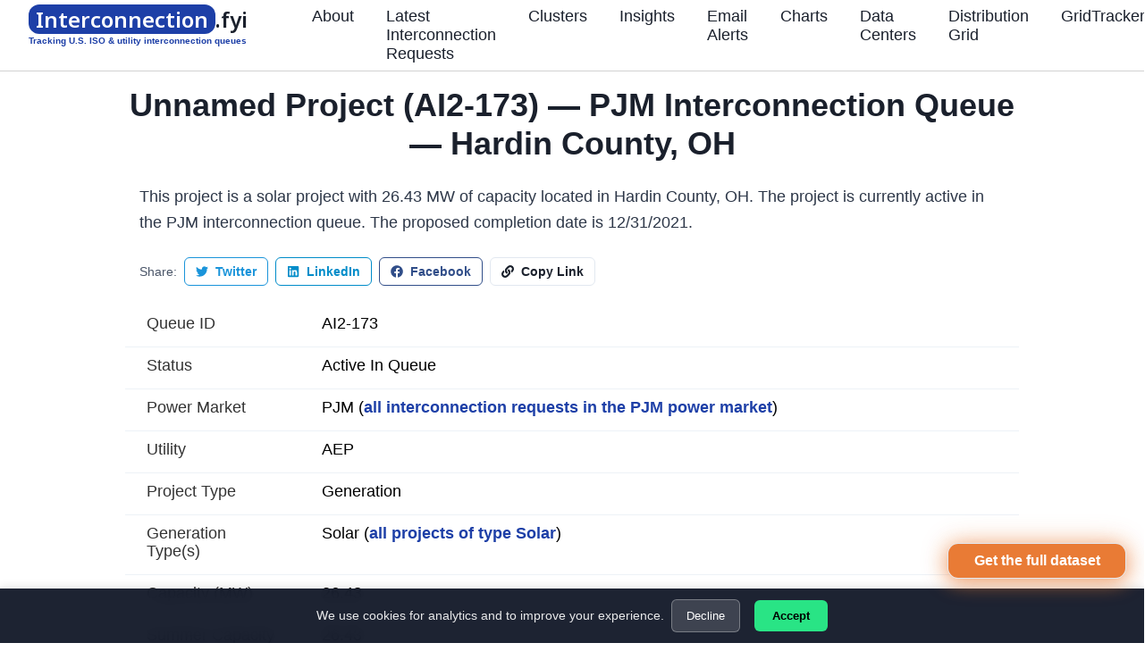

--- FILE ---
content_type: text/html; charset=utf-8
request_url: https://www.interconnection.fyi/project/pjm-ai2-173
body_size: 24251
content:
<!DOCTYPE html><html lang="en"><head><meta charSet="utf-8"/><meta name="viewport" content="width=device-width"/><title>Unnamed Project (AI2-173) — PJM Interconnection Queue — Hardin County, OH</title><meta content="Solar project with 26.43 MW capacity in the PJM interconnection queue. Status: active. Located in Hardin County, OH." name="description"/><meta content="Unnamed Project (AI2-173) — PJM Interconnection Queue — Hardin County, OH" property="og:title"/><meta content="Solar project with 26.43 MW capacity in the PJM interconnection queue. Status: active. Located in Hardin County, OH." property="og:description"/><meta content="https://www.interconnection.fyi/og/default.png" property="og:image"/><meta name="twitter:card" content="summary_large_image"/><meta content="https://www.interconnection.fyi/og/default.png" name="twitter:image"/><meta content="Unnamed Project (AI2-173) — PJM Interconnection Queue — Hardin County, OH" name="twitter:title"/><meta content="Solar project with 26.43 MW capacity in the PJM interconnection queue. Status: active. Located in Hardin County, OH." name="twitter:description"/><script type="application/ld+json">{"@context":"https://schema.org","@type":"WebPage","name":"Unnamed Project (AI2-173)","description":"Solar project (26.43 MW) in the PJM interconnection queue","url":"https://interconnection.fyi/project/pjm-ai2-173","breadcrumb":{"@context":"https://schema.org","@type":"BreadcrumbList","itemListElement":[{"@type":"ListItem","position":1,"name":"Home","item":"https://interconnection.fyi"},{"@type":"ListItem","position":2,"name":"Projects","item":"https://interconnection.fyi"},{"@type":"ListItem","position":3,"name":"Unnamed Project (AI2-173)"}]}}</script><meta name="next-head-count" content="12"/><link rel="preload" href="/_next/static/media/1b7cca6a851b8756-s.p.woff2" as="font" type="font/woff2" crossorigin="anonymous" data-next-font="size-adjust"/><link rel="preload" href="/_next/static/css/a0e45dc1efef7972.css" as="style" crossorigin=""/><link rel="stylesheet" href="/_next/static/css/a0e45dc1efef7972.css" crossorigin="" data-n-g=""/><link rel="preload" href="/_next/static/css/8f3cd3540d8e48ca.css" as="style" crossorigin=""/><link rel="stylesheet" href="/_next/static/css/8f3cd3540d8e48ca.css" crossorigin="" data-n-p=""/><noscript data-n-css=""></noscript><script defer="" crossorigin="" nomodule="" src="/_next/static/chunks/polyfills-c67a75d1b6f99dc8.js"></script><script src="/_next/static/chunks/webpack-780b987eb0badc6c.js" defer="" crossorigin=""></script><script src="/_next/static/chunks/framework-d89b409eb2dda32d.js" defer="" crossorigin=""></script><script src="/_next/static/chunks/main-c9a79d751b523764.js" defer="" crossorigin=""></script><script src="/_next/static/chunks/pages/_app-5f7d4b4d70a2ec5d.js" defer="" crossorigin=""></script><script src="/_next/static/chunks/7a7c95a0-b05d7723885224ac.js" defer="" crossorigin=""></script><script src="/_next/static/chunks/9f814917-40eee8943ee2ea9d.js" defer="" crossorigin=""></script><script src="/_next/static/chunks/d3a2d874-73fab9f72396e2b3.js" defer="" crossorigin=""></script><script src="/_next/static/chunks/673-b2f1ab1db7589ba8.js" defer="" crossorigin=""></script><script src="/_next/static/chunks/9477-d94679e017bed5df.js" defer="" crossorigin=""></script><script src="/_next/static/chunks/3976-b2ad9714f9ac79c2.js" defer="" crossorigin=""></script><script src="/_next/static/chunks/7256-02984ef2cf4fbb84.js" defer="" crossorigin=""></script><script src="/_next/static/chunks/2932-d14c13020eae69d8.js" defer="" crossorigin=""></script><script src="/_next/static/chunks/6723-66c2c46c0e9b06da.js" defer="" crossorigin=""></script><script src="/_next/static/chunks/2433-7c229cc8f16f5760.js" defer="" crossorigin=""></script><script src="/_next/static/chunks/6173-69bb6df5b14132e8.js" defer="" crossorigin=""></script><script src="/_next/static/chunks/1550-4e92c90f21007a60.js" defer="" crossorigin=""></script><script src="/_next/static/chunks/6807-b95c6d092680b6de.js" defer="" crossorigin=""></script><script src="/_next/static/chunks/pages/project/%5BprojectId%5D-72de6d516b4245fa.js" defer="" crossorigin=""></script><script src="/_next/static/MOErdXh_fnmcDjqmzLCKl/_buildManifest.js" defer="" crossorigin=""></script><script src="/_next/static/MOErdXh_fnmcDjqmzLCKl/_ssgManifest.js" defer="" crossorigin=""></script></head><body><div id="__next"><style data-emotion="css-global eme8k">:host,:root,[data-theme]{--chakra-ring-inset:var(--chakra-empty,/*!*/ /*!*/);--chakra-ring-offset-width:0px;--chakra-ring-offset-color:#fff;--chakra-ring-color:rgba(66, 153, 225, 0.6);--chakra-ring-offset-shadow:0 0 #0000;--chakra-ring-shadow:0 0 #0000;--chakra-space-x-reverse:0;--chakra-space-y-reverse:0;--chakra-colors-transparent:transparent;--chakra-colors-current:currentColor;--chakra-colors-black:#000000;--chakra-colors-white:#FFFFFF;--chakra-colors-whiteAlpha-50:rgba(255, 255, 255, 0.04);--chakra-colors-whiteAlpha-100:rgba(255, 255, 255, 0.06);--chakra-colors-whiteAlpha-200:rgba(255, 255, 255, 0.08);--chakra-colors-whiteAlpha-300:rgba(255, 255, 255, 0.16);--chakra-colors-whiteAlpha-400:rgba(255, 255, 255, 0.24);--chakra-colors-whiteAlpha-500:rgba(255, 255, 255, 0.36);--chakra-colors-whiteAlpha-600:rgba(255, 255, 255, 0.48);--chakra-colors-whiteAlpha-700:rgba(255, 255, 255, 0.64);--chakra-colors-whiteAlpha-800:rgba(255, 255, 255, 0.80);--chakra-colors-whiteAlpha-900:rgba(255, 255, 255, 0.92);--chakra-colors-blackAlpha-50:rgba(0, 0, 0, 0.04);--chakra-colors-blackAlpha-100:rgba(0, 0, 0, 0.06);--chakra-colors-blackAlpha-200:rgba(0, 0, 0, 0.08);--chakra-colors-blackAlpha-300:rgba(0, 0, 0, 0.16);--chakra-colors-blackAlpha-400:rgba(0, 0, 0, 0.24);--chakra-colors-blackAlpha-500:rgba(0, 0, 0, 0.36);--chakra-colors-blackAlpha-600:rgba(0, 0, 0, 0.48);--chakra-colors-blackAlpha-700:rgba(0, 0, 0, 0.64);--chakra-colors-blackAlpha-800:rgba(0, 0, 0, 0.80);--chakra-colors-blackAlpha-900:rgba(0, 0, 0, 0.92);--chakra-colors-gray-50:#F7FAFC;--chakra-colors-gray-100:#EDF2F7;--chakra-colors-gray-200:#E2E8F0;--chakra-colors-gray-300:#CBD5E0;--chakra-colors-gray-400:#A0AEC0;--chakra-colors-gray-500:#718096;--chakra-colors-gray-600:#4A5568;--chakra-colors-gray-700:#2D3748;--chakra-colors-gray-800:#1A202C;--chakra-colors-gray-900:#171923;--chakra-colors-red-50:#FFF5F5;--chakra-colors-red-100:#FED7D7;--chakra-colors-red-200:#FEB2B2;--chakra-colors-red-300:#FC8181;--chakra-colors-red-400:#F56565;--chakra-colors-red-500:#E53E3E;--chakra-colors-red-600:#C53030;--chakra-colors-red-700:#9B2C2C;--chakra-colors-red-800:#822727;--chakra-colors-red-900:#63171B;--chakra-colors-orange-50:#FFFAF0;--chakra-colors-orange-100:#FEEBC8;--chakra-colors-orange-200:#FBD38D;--chakra-colors-orange-300:#F6AD55;--chakra-colors-orange-400:#ED8936;--chakra-colors-orange-500:#DD6B20;--chakra-colors-orange-600:#C05621;--chakra-colors-orange-700:#9C4221;--chakra-colors-orange-800:#7B341E;--chakra-colors-orange-900:#652B19;--chakra-colors-yellow-50:#FFFFF0;--chakra-colors-yellow-100:#FEFCBF;--chakra-colors-yellow-200:#FAF089;--chakra-colors-yellow-300:#F6E05E;--chakra-colors-yellow-400:#ECC94B;--chakra-colors-yellow-500:#D69E2E;--chakra-colors-yellow-600:#B7791F;--chakra-colors-yellow-700:#975A16;--chakra-colors-yellow-800:#744210;--chakra-colors-yellow-900:#5F370E;--chakra-colors-green-50:#F0FFF4;--chakra-colors-green-100:#C6F6D5;--chakra-colors-green-200:#9AE6B4;--chakra-colors-green-300:#68D391;--chakra-colors-green-400:#48BB78;--chakra-colors-green-500:#38A169;--chakra-colors-green-600:#2F855A;--chakra-colors-green-700:#276749;--chakra-colors-green-800:#22543D;--chakra-colors-green-900:#1C4532;--chakra-colors-teal-50:#E6FFFA;--chakra-colors-teal-100:#B2F5EA;--chakra-colors-teal-200:#81E6D9;--chakra-colors-teal-300:#4FD1C5;--chakra-colors-teal-400:#38B2AC;--chakra-colors-teal-500:#319795;--chakra-colors-teal-600:#2C7A7B;--chakra-colors-teal-700:#285E61;--chakra-colors-teal-800:#234E52;--chakra-colors-teal-900:#1D4044;--chakra-colors-blue-50:#ebf8ff;--chakra-colors-blue-100:#bee3f8;--chakra-colors-blue-200:#90cdf4;--chakra-colors-blue-300:#63b3ed;--chakra-colors-blue-400:#4299e1;--chakra-colors-blue-500:#1d7ea7;--chakra-colors-blue-600:#2b6cb0;--chakra-colors-blue-700:#2c5282;--chakra-colors-blue-800:#2a4365;--chakra-colors-blue-900:#1A365D;--chakra-colors-cyan-50:#EDFDFD;--chakra-colors-cyan-100:#C4F1F9;--chakra-colors-cyan-200:#9DECF9;--chakra-colors-cyan-300:#76E4F7;--chakra-colors-cyan-400:#0BC5EA;--chakra-colors-cyan-500:#00B5D8;--chakra-colors-cyan-600:#00A3C4;--chakra-colors-cyan-700:#0987A0;--chakra-colors-cyan-800:#086F83;--chakra-colors-cyan-900:#065666;--chakra-colors-purple-50:#FAF5FF;--chakra-colors-purple-100:#E9D8FD;--chakra-colors-purple-200:#D6BCFA;--chakra-colors-purple-300:#B794F4;--chakra-colors-purple-400:#9F7AEA;--chakra-colors-purple-500:#805AD5;--chakra-colors-purple-600:#6B46C1;--chakra-colors-purple-700:#553C9A;--chakra-colors-purple-800:#44337A;--chakra-colors-purple-900:#322659;--chakra-colors-pink-50:#FFF5F7;--chakra-colors-pink-100:#FED7E2;--chakra-colors-pink-200:#FBB6CE;--chakra-colors-pink-300:#F687B3;--chakra-colors-pink-400:#ED64A6;--chakra-colors-pink-500:#D53F8C;--chakra-colors-pink-600:#B83280;--chakra-colors-pink-700:#97266D;--chakra-colors-pink-800:#702459;--chakra-colors-pink-900:#521B41;--chakra-colors-linkedin-50:#E8F4F9;--chakra-colors-linkedin-100:#CFEDFB;--chakra-colors-linkedin-200:#9BDAF3;--chakra-colors-linkedin-300:#68C7EC;--chakra-colors-linkedin-400:#34B3E4;--chakra-colors-linkedin-500:#00A0DC;--chakra-colors-linkedin-600:#008CC9;--chakra-colors-linkedin-700:#0077B5;--chakra-colors-linkedin-800:#005E93;--chakra-colors-linkedin-900:#004471;--chakra-colors-facebook-50:#E8F4F9;--chakra-colors-facebook-100:#D9DEE9;--chakra-colors-facebook-200:#B7C2DA;--chakra-colors-facebook-300:#6482C0;--chakra-colors-facebook-400:#4267B2;--chakra-colors-facebook-500:#385898;--chakra-colors-facebook-600:#314E89;--chakra-colors-facebook-700:#29487D;--chakra-colors-facebook-800:#223B67;--chakra-colors-facebook-900:#1E355B;--chakra-colors-messenger-50:#D0E6FF;--chakra-colors-messenger-100:#B9DAFF;--chakra-colors-messenger-200:#A2CDFF;--chakra-colors-messenger-300:#7AB8FF;--chakra-colors-messenger-400:#2E90FF;--chakra-colors-messenger-500:#0078FF;--chakra-colors-messenger-600:#0063D1;--chakra-colors-messenger-700:#0052AC;--chakra-colors-messenger-800:#003C7E;--chakra-colors-messenger-900:#002C5C;--chakra-colors-whatsapp-50:#dffeec;--chakra-colors-whatsapp-100:#b9f5d0;--chakra-colors-whatsapp-200:#90edb3;--chakra-colors-whatsapp-300:#65e495;--chakra-colors-whatsapp-400:#3cdd78;--chakra-colors-whatsapp-500:#22c35e;--chakra-colors-whatsapp-600:#179848;--chakra-colors-whatsapp-700:#0c6c33;--chakra-colors-whatsapp-800:#01421c;--chakra-colors-whatsapp-900:#001803;--chakra-colors-twitter-50:#E5F4FD;--chakra-colors-twitter-100:#C8E9FB;--chakra-colors-twitter-200:#A8DCFA;--chakra-colors-twitter-300:#83CDF7;--chakra-colors-twitter-400:#57BBF5;--chakra-colors-twitter-500:#1DA1F2;--chakra-colors-twitter-600:#1A94DA;--chakra-colors-twitter-700:#1681BF;--chakra-colors-twitter-800:#136B9E;--chakra-colors-twitter-900:#0D4D71;--chakra-colors-telegram-50:#E3F2F9;--chakra-colors-telegram-100:#C5E4F3;--chakra-colors-telegram-200:#A2D4EC;--chakra-colors-telegram-300:#7AC1E4;--chakra-colors-telegram-400:#47A9DA;--chakra-colors-telegram-500:#0088CC;--chakra-colors-telegram-600:#007AB8;--chakra-colors-telegram-700:#006BA1;--chakra-colors-telegram-800:#005885;--chakra-colors-telegram-900:#003F5E;--chakra-borders-none:0;--chakra-borders-1px:1px solid;--chakra-borders-2px:2px solid;--chakra-borders-4px:4px solid;--chakra-borders-8px:8px solid;--chakra-fonts-heading:-apple-system,BlinkMacSystemFont,"Segoe UI",Helvetica,Arial,sans-serif,"Apple Color Emoji","Segoe UI Emoji","Segoe UI Symbol";--chakra-fonts-body:-apple-system,BlinkMacSystemFont,"Segoe UI",Helvetica,Arial,sans-serif,"Apple Color Emoji","Segoe UI Emoji","Segoe UI Symbol";--chakra-fonts-mono:SFMono-Regular,Menlo,Monaco,Consolas,"Liberation Mono","Courier New",monospace;--chakra-fontSizes-3xs:0.45rem;--chakra-fontSizes-2xs:0.625rem;--chakra-fontSizes-xs:0.75rem;--chakra-fontSizes-sm:0.875rem;--chakra-fontSizes-md:1rem;--chakra-fontSizes-lg:1.125rem;--chakra-fontSizes-xl:1.25rem;--chakra-fontSizes-2xl:1.5rem;--chakra-fontSizes-3xl:1.875rem;--chakra-fontSizes-4xl:2.25rem;--chakra-fontSizes-5xl:3rem;--chakra-fontSizes-6xl:3.75rem;--chakra-fontSizes-7xl:4.5rem;--chakra-fontSizes-8xl:6rem;--chakra-fontSizes-9xl:8rem;--chakra-fontWeights-hairline:100;--chakra-fontWeights-thin:200;--chakra-fontWeights-light:300;--chakra-fontWeights-normal:400;--chakra-fontWeights-medium:500;--chakra-fontWeights-semibold:600;--chakra-fontWeights-bold:700;--chakra-fontWeights-extrabold:800;--chakra-fontWeights-black:900;--chakra-letterSpacings-tighter:-0.05em;--chakra-letterSpacings-tight:-0.025em;--chakra-letterSpacings-normal:0;--chakra-letterSpacings-wide:0.025em;--chakra-letterSpacings-wider:0.05em;--chakra-letterSpacings-widest:0.1em;--chakra-lineHeights-3:.75rem;--chakra-lineHeights-4:1rem;--chakra-lineHeights-5:1.25rem;--chakra-lineHeights-6:1.5rem;--chakra-lineHeights-7:1.75rem;--chakra-lineHeights-8:2rem;--chakra-lineHeights-9:2.25rem;--chakra-lineHeights-10:2.5rem;--chakra-lineHeights-normal:normal;--chakra-lineHeights-none:1;--chakra-lineHeights-shorter:1.25;--chakra-lineHeights-short:1.375;--chakra-lineHeights-base:1.5;--chakra-lineHeights-tall:1.625;--chakra-lineHeights-taller:2;--chakra-radii-none:0;--chakra-radii-sm:0.125rem;--chakra-radii-base:0.25rem;--chakra-radii-md:0.375rem;--chakra-radii-lg:0.5rem;--chakra-radii-xl:0.75rem;--chakra-radii-2xl:1rem;--chakra-radii-3xl:1.5rem;--chakra-radii-full:9999px;--chakra-space-1:0.25rem;--chakra-space-2:0.5rem;--chakra-space-3:0.75rem;--chakra-space-4:1rem;--chakra-space-5:1.25rem;--chakra-space-6:1.5rem;--chakra-space-7:1.75rem;--chakra-space-8:2rem;--chakra-space-9:2.25rem;--chakra-space-10:2.5rem;--chakra-space-12:3rem;--chakra-space-14:3.5rem;--chakra-space-16:4rem;--chakra-space-20:5rem;--chakra-space-24:6rem;--chakra-space-28:7rem;--chakra-space-32:8rem;--chakra-space-36:9rem;--chakra-space-40:10rem;--chakra-space-44:11rem;--chakra-space-48:12rem;--chakra-space-52:13rem;--chakra-space-56:14rem;--chakra-space-60:15rem;--chakra-space-64:16rem;--chakra-space-72:18rem;--chakra-space-80:20rem;--chakra-space-96:24rem;--chakra-space-px:1px;--chakra-space-0-5:0.125rem;--chakra-space-1-5:0.375rem;--chakra-space-2-5:0.625rem;--chakra-space-3-5:0.875rem;--chakra-shadows-xs:0 0 0 1px rgba(0, 0, 0, 0.05);--chakra-shadows-sm:0 1px 2px 0 rgba(0, 0, 0, 0.05);--chakra-shadows-base:0 1px 3px 0 rgba(0, 0, 0, 0.1),0 1px 2px 0 rgba(0, 0, 0, 0.06);--chakra-shadows-md:0 4px 6px -1px rgba(0, 0, 0, 0.1),0 2px 4px -1px rgba(0, 0, 0, 0.06);--chakra-shadows-lg:0 10px 15px -3px rgba(0, 0, 0, 0.1),0 4px 6px -2px rgba(0, 0, 0, 0.05);--chakra-shadows-xl:0 20px 25px -5px rgba(0, 0, 0, 0.1),0 10px 10px -5px rgba(0, 0, 0, 0.04);--chakra-shadows-2xl:0 25px 50px -12px rgba(0, 0, 0, 0.25);--chakra-shadows-outline:0 0 0 3px rgba(66, 153, 225, 0.6);--chakra-shadows-inner:inset 0 2px 4px 0 rgba(0,0,0,0.06);--chakra-shadows-none:none;--chakra-shadows-dark-lg:rgba(0, 0, 0, 0.1) 0px 0px 0px 1px,rgba(0, 0, 0, 0.2) 0px 5px 10px,rgba(0, 0, 0, 0.4) 0px 15px 40px;--chakra-sizes-1:0.25rem;--chakra-sizes-2:0.5rem;--chakra-sizes-3:0.75rem;--chakra-sizes-4:1rem;--chakra-sizes-5:1.25rem;--chakra-sizes-6:1.5rem;--chakra-sizes-7:1.75rem;--chakra-sizes-8:2rem;--chakra-sizes-9:2.25rem;--chakra-sizes-10:2.5rem;--chakra-sizes-12:3rem;--chakra-sizes-14:3.5rem;--chakra-sizes-16:4rem;--chakra-sizes-20:5rem;--chakra-sizes-24:6rem;--chakra-sizes-28:7rem;--chakra-sizes-32:8rem;--chakra-sizes-36:9rem;--chakra-sizes-40:10rem;--chakra-sizes-44:11rem;--chakra-sizes-48:12rem;--chakra-sizes-52:13rem;--chakra-sizes-56:14rem;--chakra-sizes-60:15rem;--chakra-sizes-64:16rem;--chakra-sizes-72:18rem;--chakra-sizes-80:20rem;--chakra-sizes-96:24rem;--chakra-sizes-px:1px;--chakra-sizes-0-5:0.125rem;--chakra-sizes-1-5:0.375rem;--chakra-sizes-2-5:0.625rem;--chakra-sizes-3-5:0.875rem;--chakra-sizes-max:max-content;--chakra-sizes-min:min-content;--chakra-sizes-full:100%;--chakra-sizes-3xs:14rem;--chakra-sizes-2xs:16rem;--chakra-sizes-xs:20rem;--chakra-sizes-sm:24rem;--chakra-sizes-md:28rem;--chakra-sizes-lg:32rem;--chakra-sizes-xl:36rem;--chakra-sizes-2xl:42rem;--chakra-sizes-3xl:48rem;--chakra-sizes-4xl:56rem;--chakra-sizes-5xl:64rem;--chakra-sizes-6xl:72rem;--chakra-sizes-7xl:80rem;--chakra-sizes-8xl:90rem;--chakra-sizes-prose:60ch;--chakra-sizes-container-sm:640px;--chakra-sizes-container-md:768px;--chakra-sizes-container-lg:1024px;--chakra-sizes-container-xl:1280px;--chakra-zIndices-hide:-1;--chakra-zIndices-auto:auto;--chakra-zIndices-base:0;--chakra-zIndices-docked:10;--chakra-zIndices-dropdown:1000;--chakra-zIndices-sticky:1100;--chakra-zIndices-banner:1200;--chakra-zIndices-overlay:1300;--chakra-zIndices-modal:1400;--chakra-zIndices-popover:1500;--chakra-zIndices-skipLink:1600;--chakra-zIndices-toast:1700;--chakra-zIndices-tooltip:1800;--chakra-transition-property-common:background-color,border-color,color,fill,stroke,opacity,box-shadow,transform;--chakra-transition-property-colors:background-color,border-color,color,fill,stroke;--chakra-transition-property-dimensions:width,height;--chakra-transition-property-position:left,right,top,bottom;--chakra-transition-property-background:background-color,background-image,background-position;--chakra-transition-easing-ease-in:cubic-bezier(0.4, 0, 1, 1);--chakra-transition-easing-ease-out:cubic-bezier(0, 0, 0.2, 1);--chakra-transition-easing-ease-in-out:cubic-bezier(0.4, 0, 0.2, 1);--chakra-transition-duration-ultra-fast:50ms;--chakra-transition-duration-faster:100ms;--chakra-transition-duration-fast:150ms;--chakra-transition-duration-normal:200ms;--chakra-transition-duration-slow:300ms;--chakra-transition-duration-slower:400ms;--chakra-transition-duration-ultra-slow:500ms;--chakra-blur-none:0;--chakra-blur-sm:4px;--chakra-blur-base:8px;--chakra-blur-md:12px;--chakra-blur-lg:16px;--chakra-blur-xl:24px;--chakra-blur-2xl:40px;--chakra-blur-3xl:64px;}.chakra-ui-light :host:not([data-theme]),.chakra-ui-light :root:not([data-theme]),.chakra-ui-light [data-theme]:not([data-theme]),[data-theme=light] :host:not([data-theme]),[data-theme=light] :root:not([data-theme]),[data-theme=light] [data-theme]:not([data-theme]),:host[data-theme=light],:root[data-theme=light],[data-theme][data-theme=light]{--chakra-colors-chakra-body-text:var(--chakra-colors-gray-800);--chakra-colors-chakra-body-bg:var(--chakra-colors-white);--chakra-colors-chakra-border-color:var(--chakra-colors-gray-200);--chakra-colors-chakra-subtle-bg:var(--chakra-colors-gray-100);--chakra-colors-chakra-placeholder-color:var(--chakra-colors-gray-500);}.chakra-ui-dark :host:not([data-theme]),.chakra-ui-dark :root:not([data-theme]),.chakra-ui-dark [data-theme]:not([data-theme]),[data-theme=dark] :host:not([data-theme]),[data-theme=dark] :root:not([data-theme]),[data-theme=dark] [data-theme]:not([data-theme]),:host[data-theme=dark],:root[data-theme=dark],[data-theme][data-theme=dark]{--chakra-colors-chakra-body-text:var(--chakra-colors-whiteAlpha-900);--chakra-colors-chakra-body-bg:var(--chakra-colors-gray-800);--chakra-colors-chakra-border-color:var(--chakra-colors-whiteAlpha-300);--chakra-colors-chakra-subtle-bg:var(--chakra-colors-gray-700);--chakra-colors-chakra-placeholder-color:var(--chakra-colors-whiteAlpha-400);}</style><style data-emotion="css-global 3kbdol">html{line-height:1.5;-webkit-text-size-adjust:100%;font-family:system-ui,sans-serif;-webkit-font-smoothing:antialiased;text-rendering:optimizeLegibility;-moz-osx-font-smoothing:grayscale;touch-action:manipulation;}body{position:relative;min-height:100%;font-feature-settings:'kern';}*,*::before,*::after{border-width:0;border-style:solid;box-sizing:border-box;}main{display:block;}hr{border-top-width:1px;box-sizing:content-box;height:0;overflow:visible;}pre,code,kbd,samp{font-family:SFMono-Regular,Menlo,Monaco,Consolas,monospace;font-size:1em;}a{background-color:transparent;color:inherit;-webkit-text-decoration:inherit;text-decoration:inherit;}abbr[title]{border-bottom:none;-webkit-text-decoration:underline;text-decoration:underline;-webkit-text-decoration:underline dotted;-webkit-text-decoration:underline dotted;text-decoration:underline dotted;}b,strong{font-weight:bold;}small{font-size:80%;}sub,sup{font-size:75%;line-height:0;position:relative;vertical-align:baseline;}sub{bottom:-0.25em;}sup{top:-0.5em;}img{border-style:none;}button,input,optgroup,select,textarea{font-family:inherit;font-size:100%;line-height:1.15;margin:0;}button,input{overflow:visible;}button,select{text-transform:none;}button::-moz-focus-inner,[type="button"]::-moz-focus-inner,[type="reset"]::-moz-focus-inner,[type="submit"]::-moz-focus-inner{border-style:none;padding:0;}fieldset{padding:0.35em 0.75em 0.625em;}legend{box-sizing:border-box;color:inherit;display:table;max-width:100%;padding:0;white-space:normal;}progress{vertical-align:baseline;}textarea{overflow:auto;}[type="checkbox"],[type="radio"]{box-sizing:border-box;padding:0;}[type="number"]::-webkit-inner-spin-button,[type="number"]::-webkit-outer-spin-button{-webkit-appearance:none!important;}input[type="number"]{-moz-appearance:textfield;}[type="search"]{-webkit-appearance:textfield;outline-offset:-2px;}[type="search"]::-webkit-search-decoration{-webkit-appearance:none!important;}::-webkit-file-upload-button{-webkit-appearance:button;font:inherit;}details{display:block;}summary{display:-webkit-box;display:-webkit-list-item;display:-ms-list-itembox;display:list-item;}template{display:none;}[hidden]{display:none!important;}body,blockquote,dl,dd,h1,h2,h3,h4,h5,h6,hr,figure,p,pre{margin:0;}button{background:transparent;padding:0;}fieldset{margin:0;padding:0;}ol,ul{margin:0;padding:0;}textarea{resize:vertical;}button,[role="button"]{cursor:pointer;}button::-moz-focus-inner{border:0!important;}table{border-collapse:collapse;}h1,h2,h3,h4,h5,h6{font-size:inherit;font-weight:inherit;}button,input,optgroup,select,textarea{padding:0;line-height:inherit;color:inherit;}img,svg,video,canvas,audio,iframe,embed,object{display:block;}img,video{max-width:100%;height:auto;}[data-js-focus-visible] :focus:not([data-focus-visible-added]):not([data-focus-visible-disabled]){outline:none;box-shadow:none;}select::-ms-expand{display:none;}:root{--chakra-vh:100vh;}@supports (height: -webkit-fill-available){:root{--chakra-vh:-webkit-fill-available;}}@supports (height: -moz-fill-available){:root{--chakra-vh:-moz-fill-available;}}@supports (height: 100dvh){:root{--chakra-vh:100dvh;}}</style><style data-emotion="css-global 1wxmm51">body{font-family:var(--chakra-fonts-body);color:var(--chakra-colors-chakra-body-text);background:var(--chakra-colors-chakra-body-bg);transition-property:background-color;transition-duration:var(--chakra-transition-duration-normal);line-height:var(--chakra-lineHeights-base);}*::-webkit-input-placeholder{color:var(--chakra-colors-chakra-placeholder-color);}*::-moz-placeholder{color:var(--chakra-colors-chakra-placeholder-color);}*:-ms-input-placeholder{color:var(--chakra-colors-chakra-placeholder-color);}*::placeholder{color:var(--chakra-colors-chakra-placeholder-color);}*,*::before,::after{border-color:var(--chakra-colors-chakra-border-color);word-wrap:break-word;}</style><style data-emotion="css 1f8j1aw">.css-1f8j1aw{font-family:var(--chakra-fonts-heading);font-weight:var(--chakra-fontWeights-bold);font-size:var(--chakra-fontSizes-3xl);line-height:1.33;position:-webkit-sticky;position:sticky;top:0px;left:0px;right:0px;z-index:1000;background-color:var(--chakra-colors-white);-webkit-transition:filter 0.3s;transition:filter 0.3s;width:100%;}@media screen and (min-width: 48em){.css-1f8j1aw{font-size:var(--chakra-fontSizes-4xl);line-height:1.2;}}</style><header class="chakra-heading css-1f8j1aw"><style data-emotion="css 1guan0q">.css-1guan0q{cursor:pointer;z-index:1001;width:100%;background:rgb(242, 145, 85);text-align:center;-webkit-align-items:center;-webkit-box-align:center;-ms-flex-align:center;align-items:center;overflow:hidden;font-size:var(--chakra-fontSizes-md);font-weight:var(--chakra-fontWeights-semibold);color:var(--chakra-colors-gray-800);}</style><div class="page-alert-bar  css-1guan0q"><style data-emotion="css tkevr6">.css-tkevr6{display:-webkit-box;display:-webkit-flex;display:-ms-flexbox;display:flex;-webkit-align-items:center;-webkit-box-align:center;-ms-flex-align:center;align-items:center;-webkit-box-pack:center;-ms-flex-pack:center;-webkit-justify-content:center;justify-content:center;height:100%;}</style><div class="css-tkevr6"><style data-emotion="css i1gnfl">.css-i1gnfl{display:none;}@media screen and (min-width: 30em){.css-i1gnfl{display:none;}}@media screen and (min-width: 48em){.css-i1gnfl{display:-webkit-box;display:-webkit-flex;display:-ms-flexbox;display:flex;}}</style><div class="css-i1gnfl"><style data-emotion="css u130gq">.css-u130gq{font-size:var(--chakra-fontSizes-xs);color:var(--chakra-colors-gray-600);background:var(--chakra-colors-white);margin-right:var(--chakra-space-2);}</style><div class="page-alert-bar-new-badge css-u130gq">🚀 New</div></div><style data-emotion="css k5l2yu">.css-k5l2yu{margin-right:var(--chakra-space-2);}@media screen and (min-width: 30em){.css-k5l2yu{margin-right:var(--chakra-space-4);}}</style><div class="css-k5l2yu"><style data-emotion="css 1cpoxeq">.css-1cpoxeq{display:none;}@media screen and (min-width: 30em){.css-1cpoxeq{display:none;}}@media screen and (min-width: 48em){.css-1cpoxeq{display:inline;}}</style><span class="css-1cpoxeq">GridTracker is the enterprise interconnection intelligence platform from Interconnection.fyi</span><style data-emotion="css 1an3sj9">.css-1an3sj9{display:none;}@media screen and (min-width: 30em){.css-1an3sj9{display:inline;}}@media screen and (min-width: 48em){.css-1an3sj9{display:none;}}</style><span class="css-1an3sj9">GridTracker for enterprise intelligence</span><style data-emotion="css 1okvrzg">.css-1okvrzg{display:inline;}@media screen and (min-width: 30em){.css-1okvrzg{display:none;}}@media screen and (min-width: 48em){.css-1okvrzg{display:none;}}</style><span class="css-1okvrzg">Get more with GridTracker</span></div><style data-emotion="css 1qx66pr">.css-1qx66pr{-webkit-appearance:none;-moz-appearance:none;-ms-appearance:none;appearance:none;-webkit-align-items:center;-webkit-box-align:center;-ms-flex-align:center;align-items:center;-webkit-box-pack:center;-ms-flex-pack:center;-webkit-justify-content:center;justify-content:center;-webkit-user-select:none;-moz-user-select:none;-ms-user-select:none;user-select:none;position:relative;white-space:nowrap;vertical-align:middle;outline:2px solid transparent;outline-offset:2px;line-height:1.2;border-radius:var(--chakra-radii-md);font-weight:var(--chakra-fontWeights-semibold);transition-property:var(--chakra-transition-property-common);transition-duration:var(--chakra-transition-duration-normal);display:none;border:1px solid;border-color:var(--chakra-colors-gray-700);background:var(--chakra-colors-transparent);color:var(--chakra-colors-gray-800);}.css-1qx66pr:focus-visible,.css-1qx66pr[data-focus-visible]{box-shadow:var(--chakra-shadows-outline);}.css-1qx66pr:disabled,.css-1qx66pr[disabled],.css-1qx66pr[aria-disabled=true],.css-1qx66pr[data-disabled]{opacity:0.4;cursor:not-allowed;box-shadow:var(--chakra-shadows-none);}@media screen and (min-width: 0em) and (max-width: 47.98em){.css-1qx66pr{height:var(--chakra-sizes-6);min-width:var(--chakra-sizes-6);font-size:var(--chakra-fontSizes-xs);-webkit-padding-start:var(--chakra-space-2);padding-inline-start:var(--chakra-space-2);-webkit-padding-end:var(--chakra-space-2);padding-inline-end:var(--chakra-space-2);}}@media screen and (min-width: 48em){.css-1qx66pr{height:var(--chakra-sizes-8);min-width:var(--chakra-sizes-8);font-size:var(--chakra-fontSizes-sm);-webkit-padding-start:var(--chakra-space-3);padding-inline-start:var(--chakra-space-3);-webkit-padding-end:var(--chakra-space-3);padding-inline-end:var(--chakra-space-3);}}.chakra-button__group[data-attached][data-orientation=horizontal]>.css-1qx66pr:not(:last-of-type){-webkit-margin-end:-1px;margin-inline-end:-1px;}.chakra-button__group[data-attached][data-orientation=vertical]>.css-1qx66pr:not(:last-of-type){margin-bottom:-1px;}.css-1qx66pr:active,.css-1qx66pr[data-active]{background:var(--chakra-colors-gray-200);}@media screen and (min-width: 30em){.css-1qx66pr{display:-webkit-inline-box;display:-webkit-inline-flex;display:-ms-inline-flexbox;display:inline-flex;}}.css-1qx66pr:hover,.css-1qx66pr[data-hover]{background:var(--chakra-colors-blackAlpha-100);}</style><button type="button" class="chakra-button css-1qx66pr">Learn More</button></div></div><style data-emotion="css 1kskixz">.css-1kskixz{display:-webkit-box;display:-webkit-flex;display:-ms-flexbox;display:flex;padding-top:8px;-webkit-flex-direction:row;-ms-flex-direction:row;flex-direction:row;-webkit-box-pack:justify;-webkit-justify-content:space-between;justify-content:space-between;margin:0px auto;-webkit-padding-start:8px;padding-inline-start:8px;-webkit-padding-end:8px;padding-inline-end:8px;border-bottom:1px solid rgb(210,210,210);}@media screen and (min-width: 30em){.css-1kskixz{-webkit-padding-start:16px;padding-inline-start:16px;-webkit-padding-end:16px;padding-inline-end:16px;}}@media screen and (min-width: 48em){.css-1kskixz{-webkit-padding-start:32px;padding-inline-start:32px;-webkit-padding-end:32px;padding-inline-end:32px;}}</style><div class="css-1kskixz"><style data-emotion="css 1y6zyml">.css-1y6zyml{transition-property:var(--chakra-transition-property-common);transition-duration:var(--chakra-transition-duration-fast);transition-timing-function:var(--chakra-transition-easing-ease-out);cursor:pointer;-webkit-text-decoration:none;text-decoration:none;outline:2px solid transparent;outline-offset:2px;color:inherit;}.css-1y6zyml:focus-visible,.css-1y6zyml[data-focus-visible]{box-shadow:var(--chakra-shadows-outline);}</style><a class="chakra-link css-1y6zyml" href="/"><style data-emotion="css 19ah5wm">.css-19ah5wm{display:-webkit-box;display:-webkit-flex;display:-ms-flexbox;display:flex;-webkit-flex-direction:column;-ms-flex-direction:column;flex-direction:column;pointer-events:none;}</style><div class="css-19ah5wm"><style data-emotion="css 1im2ycj">.css-1im2ycj{display:inline-block;padding-bottom:0px;pointer-events:none;font-size:var(--chakra-fontSizes-2xl);}@media screen and (min-width: 48em){.css-1im2ycj{padding-bottom:4px;}}</style><div class="__className_fb3beb css-1im2ycj"><style data-emotion="css kxls9q">.css-kxls9q{pointer-events:none;display:inline;padding:0px 8px;border-radius:12px;background:rgb(29,63,167);color:var(--chakra-colors-white);}</style><span class="css-kxls9q">Interconnection</span>.fyi</div><style data-emotion="css s2ybap">.css-s2ybap{pointer-events:none;color:rgb(29,63,167);font-size:var(--chakra-fontSizes-2xs);font-family:Quicksand,Roboto,Montserrat,Open Sans,Bryant,sans-serif;margin-bottom:4px;}</style><div class="__className_fb3beb css-s2ybap">Tracking U.S. ISO &amp; utility interconnection queues</div></div></a><style data-emotion="css keqn8p">.css-keqn8p{margin-left:18px;margin-top:auto;margin-bottom:8px;margin-right:18px;font-size:var(--chakra-fontSizes-lg);font-weight:var(--chakra-fontWeights-normal);display:none;}@media screen and (min-width: 48em){.css-keqn8p{margin-left:36px;display:-webkit-box;display:-webkit-flex;display:-ms-flexbox;display:flex;-webkit-flex-direction:row;-ms-flex-direction:row;flex-direction:row;}}</style><div class="css-keqn8p"><style data-emotion="css 1j4ro8">.css-1j4ro8{margin-left:36px;}</style><div class="css-1j4ro8"><a class="animatedUnderlineLink mixpanel-link no-underline" href="https://interconnectionfyi.substack.com?ref=interconnection.fyi&amp;utm_source=interconnection.fyi&amp;utm_medium=referral" target="_blank" rel="noopener" style="color:rgb(26, 32, 44)">Email Alerts</a></div><div class="css-1j4ro8"><a style="color:rgb(26, 32, 44)" color="rgb(26, 32, 44)" class="animatedUnderlineLink mixpanel-link chakra-link no-underline" href="/charts">Charts</a></div><div class="css-1j4ro8"><a style="color:rgb(26, 32, 44)" color="rgb(26, 32, 44)" class="animatedUnderlineLink mixpanel-link chakra-link no-underline" href="/data-center">Data Centers</a></div><div class="css-1j4ro8"><a style="color:rgb(26, 32, 44)" color="rgb(26, 32, 44)" class="animatedUnderlineLink mixpanel-link chakra-link no-underline" href="/about-gridtracker">GridTracker</a></div></div><style data-emotion="css 11m0qc3">.css-11m0qc3{display:inline-block;}@media screen and (min-width: 48em){.css-11m0qc3{display:none;}}</style><div class="css-11m0qc3"><style data-emotion="css 18ikiee">.css-18ikiee{display:-webkit-inline-box;display:-webkit-inline-flex;display:-ms-inline-flexbox;display:inline-flex;-webkit-appearance:none;-moz-appearance:none;-ms-appearance:none;appearance:none;-webkit-align-items:center;-webkit-box-align:center;-ms-flex-align:center;align-items:center;-webkit-box-pack:center;-ms-flex-pack:center;-webkit-justify-content:center;justify-content:center;-webkit-user-select:none;-moz-user-select:none;-ms-user-select:none;user-select:none;position:relative;white-space:nowrap;vertical-align:middle;outline:2px solid transparent;outline-offset:2px;line-height:1.2;border-radius:var(--chakra-radii-md);font-weight:var(--chakra-fontWeights-semibold);transition-property:var(--chakra-transition-property-common);transition-duration:var(--chakra-transition-duration-normal);height:var(--chakra-sizes-10);min-width:var(--chakra-sizes-10);font-size:var(--chakra-fontSizes-md);-webkit-padding-start:var(--chakra-space-4);padding-inline-start:var(--chakra-space-4);-webkit-padding-end:var(--chakra-space-4);padding-inline-end:var(--chakra-space-4);border:1px solid;border-color:var(--chakra-colors-gray-200);color:inherit;padding:0px;}.css-18ikiee:focus-visible,.css-18ikiee[data-focus-visible]{box-shadow:var(--chakra-shadows-outline);}.css-18ikiee:disabled,.css-18ikiee[disabled],.css-18ikiee[aria-disabled=true],.css-18ikiee[data-disabled]{opacity:0.4;cursor:not-allowed;box-shadow:var(--chakra-shadows-none);}.css-18ikiee:hover,.css-18ikiee[data-hover]{background:var(--chakra-colors-gray-100);}.css-18ikiee:hover:disabled,.css-18ikiee[data-hover]:disabled,.css-18ikiee:hover[disabled],.css-18ikiee[data-hover][disabled],.css-18ikiee:hover[aria-disabled=true],.css-18ikiee[data-hover][aria-disabled=true],.css-18ikiee:hover[data-disabled],.css-18ikiee[data-hover][data-disabled]{background:initial;}.chakra-button__group[data-attached][data-orientation=horizontal]>.css-18ikiee:not(:last-of-type){-webkit-margin-end:-1px;margin-inline-end:-1px;}.chakra-button__group[data-attached][data-orientation=vertical]>.css-18ikiee:not(:last-of-type){margin-bottom:-1px;}.css-18ikiee:active,.css-18ikiee[data-active]{background:var(--chakra-colors-gray-200);}</style><button type="button" class="chakra-button chakra-menu__menu-button css-18ikiee" aria-label="Options" id="menu-button-:Rbl5bpmH1:" aria-expanded="false" aria-haspopup="menu" aria-controls="menu-list-:Rbl5bpmH1:"><style data-emotion="css onkibi">.css-onkibi{width:1em;height:1em;display:inline-block;line-height:1em;-webkit-flex-shrink:0;-ms-flex-negative:0;flex-shrink:0;color:currentColor;vertical-align:middle;}</style><svg viewBox="0 0 24 24" focusable="false" class="chakra-icon css-onkibi" aria-hidden="true"><path fill="currentColor" d="M 3 5 A 1.0001 1.0001 0 1 0 3 7 L 21 7 A 1.0001 1.0001 0 1 0 21 5 L 3 5 z M 3 11 A 1.0001 1.0001 0 1 0 3 13 L 21 13 A 1.0001 1.0001 0 1 0 21 11 L 3 11 z M 3 17 A 1.0001 1.0001 0 1 0 3 19 L 21 19 A 1.0001 1.0001 0 1 0 21 17 L 3 17 z"></path></svg></button><style data-emotion="css r6z5ec">.css-r6z5ec{z-index:1;}</style><div style="visibility:hidden;position:absolute;min-width:max-content;inset:0 auto auto 0" class="css-r6z5ec"><style data-emotion="css 1kfu8nn">.css-1kfu8nn{outline:2px solid transparent;outline-offset:2px;--menu-bg:#fff;--menu-shadow:var(--chakra-shadows-sm);color:inherit;min-width:var(--chakra-sizes-3xs);padding-top:var(--chakra-space-2);padding-bottom:var(--chakra-space-2);z-index:1;border-radius:var(--chakra-radii-md);border-width:1px;background:var(--menu-bg);box-shadow:var(--menu-shadow);}.chakra-ui-dark .css-1kfu8nn:not([data-theme]),[data-theme=dark] .css-1kfu8nn:not([data-theme]),.css-1kfu8nn[data-theme=dark]{--menu-bg:var(--chakra-colors-gray-700);--menu-shadow:var(--chakra-shadows-dark-lg);}</style><div class="chakra-menu__menu-list css-1kfu8nn" tabindex="-1" role="menu" id="menu-list-:Rbl5bpmH1:" aria-orientation="vertical" style="transform-origin:var(--popper-transform-origin);opacity:0;visibility:hidden;transform:scale(0.8) translateZ(0)"><style data-emotion="css 1lwqzpi">.css-1lwqzpi{-webkit-text-decoration:none;text-decoration:none;color:inherit;-webkit-user-select:none;-moz-user-select:none;-ms-user-select:none;user-select:none;display:-webkit-box;display:-webkit-flex;display:-ms-flexbox;display:flex;width:100%;-webkit-align-items:center;-webkit-box-align:center;-ms-flex-align:center;align-items:center;text-align:start;-webkit-flex:0 0 auto;-ms-flex:0 0 auto;flex:0 0 auto;outline:2px solid transparent;outline-offset:2px;padding-top:var(--chakra-space-1-5);padding-bottom:var(--chakra-space-1-5);-webkit-padding-start:var(--chakra-space-3);padding-inline-start:var(--chakra-space-3);-webkit-padding-end:var(--chakra-space-3);padding-inline-end:var(--chakra-space-3);transition-property:var(--chakra-transition-property-background);transition-duration:var(--chakra-transition-duration-ultra-fast);transition-timing-function:var(--chakra-transition-easing-ease-in);background:var(--menu-bg);font-weight:var(--chakra-fontWeights-normal);font-size:var(--chakra-fontSizes-lg);}.css-1lwqzpi:focus,.css-1lwqzpi[data-focus]{--menu-bg:var(--chakra-colors-gray-100);}.chakra-ui-dark .css-1lwqzpi:focus:not([data-theme]),.chakra-ui-dark .css-1lwqzpi[data-focus]:not([data-theme]),[data-theme=dark] .css-1lwqzpi:focus:not([data-theme]),[data-theme=dark] .css-1lwqzpi[data-focus]:not([data-theme]),.css-1lwqzpi:focus[data-theme=dark],.css-1lwqzpi[data-focus][data-theme=dark]{--menu-bg:var(--chakra-colors-whiteAlpha-100);}.css-1lwqzpi:active,.css-1lwqzpi[data-active]{--menu-bg:var(--chakra-colors-gray-200);}.chakra-ui-dark .css-1lwqzpi:active:not([data-theme]),.chakra-ui-dark .css-1lwqzpi[data-active]:not([data-theme]),[data-theme=dark] .css-1lwqzpi:active:not([data-theme]),[data-theme=dark] .css-1lwqzpi[data-active]:not([data-theme]),.css-1lwqzpi:active[data-theme=dark],.css-1lwqzpi[data-active][data-theme=dark]{--menu-bg:var(--chakra-colors-whiteAlpha-200);}.css-1lwqzpi[aria-expanded=true],.css-1lwqzpi[data-expanded]{--menu-bg:var(--chakra-colors-gray-100);}.chakra-ui-dark .css-1lwqzpi[aria-expanded=true]:not([data-theme]),.chakra-ui-dark .css-1lwqzpi[data-expanded]:not([data-theme]),[data-theme=dark] .css-1lwqzpi[aria-expanded=true]:not([data-theme]),[data-theme=dark] .css-1lwqzpi[data-expanded]:not([data-theme]),.css-1lwqzpi[aria-expanded=true][data-theme=dark],.css-1lwqzpi[data-expanded][data-theme=dark]{--menu-bg:var(--chakra-colors-whiteAlpha-100);}.css-1lwqzpi:disabled,.css-1lwqzpi[disabled],.css-1lwqzpi[aria-disabled=true],.css-1lwqzpi[data-disabled]{opacity:0.4;cursor:not-allowed;}</style><a type="button" href="/about-gridtracker" id="menu-list-:Rbl5bpmH1:-menuitem-:Rdarl5bpm:" role="menuitem" tabindex="0" class="chakra-menu__menuitem css-1lwqzpi"><style data-emotion="css 15v20fh">.css-15v20fh{-webkit-flex-shrink:0;-ms-flex-negative:0;flex-shrink:0;font-size:0.8em;-webkit-margin-end:0.75rem;margin-inline-end:0.75rem;}</style><span class="chakra-menu__icon-wrapper css-15v20fh"><svg stroke="currentColor" fill="currentColor" stroke-width="0" viewBox="0 0 1024 1024" focusable="false" aria-hidden="true" class="chakra-menu__icon" height="1em" width="1em" xmlns="http://www.w3.org/2000/svg"><path d="M832 312H696v-16c0-101.6-82.4-184-184-184s-184 82.4-184 184v16H192c-17.7 0-32 14.3-32 32v536c0 17.7 14.3 32 32 32h640c17.7 0 32-14.3 32-32V344c0-17.7-14.3-32-32-32zm-432-16c0-61.9 50.1-112 112-112s112 50.1 112 112v16H400v-16zm392 544H232V384h96v88c0 4.4 3.6 8 8 8h56c4.4 0 8-3.6 8-8v-88h224v88c0 4.4 3.6 8 8 8h56c4.4 0 8-3.6 8-8v-88h96v456z"></path></svg></span><span style="pointer-events:none;flex:1">GridTracker</span></a><a type="button" href="/data-center" id="menu-list-:Rbl5bpmH1:-menuitem-:Rlarl5bpm:" role="menuitem" tabindex="0" class="chakra-menu__menuitem css-1lwqzpi"><span class="chakra-menu__icon-wrapper css-15v20fh"><svg stroke="currentColor" fill="currentColor" stroke-width="0" viewBox="0 0 16 16" focusable="false" aria-hidden="true" class="chakra-menu__icon" height="1em" width="1em" xmlns="http://www.w3.org/2000/svg"><path d="M4 2.5a.5.5 0 0 1 .5-.5h1a.5.5 0 0 1 .5.5v1a.5.5 0 0 1-.5.5h-1a.5.5 0 0 1-.5-.5v-1Zm3 0a.5.5 0 0 1 .5-.5h1a.5.5 0 0 1 .5.5v1a.5.5 0 0 1-.5.5h-1a.5.5 0 0 1-.5-.5v-1Zm3.5-.5a.5.5 0 0 0-.5.5v1a.5.5 0 0 0 .5.5h1a.5.5 0 0 0 .5-.5v-1a.5.5 0 0 0-.5-.5h-1ZM4 5.5a.5.5 0 0 1 .5-.5h1a.5.5 0 0 1 .5.5v1a.5.5 0 0 1-.5.5h-1a.5.5 0 0 1-.5-.5v-1ZM7.5 5a.5.5 0 0 0-.5.5v1a.5.5 0 0 0 .5.5h1a.5.5 0 0 0 .5-.5v-1a.5.5 0 0 0-.5-.5h-1Zm2.5.5a.5.5 0 0 1 .5-.5h1a.5.5 0 0 1 .5.5v1a.5.5 0 0 1-.5.5h-1a.5.5 0 0 1-.5-.5v-1ZM4.5 8a.5.5 0 0 0-.5.5v1a.5.5 0 0 0 .5.5h1a.5.5 0 0 0 .5-.5v-1a.5.5 0 0 0-.5-.5h-1Zm2.5.5a.5.5 0 0 1 .5-.5h1a.5.5 0 0 1 .5.5v1a.5.5 0 0 1-.5.5h-1a.5.5 0 0 1-.5-.5v-1Zm3.5-.5a.5.5 0 0 0-.5.5v1a.5.5 0 0 0 .5.5h1a.5.5 0 0 0 .5-.5v-1a.5.5 0 0 0-.5-.5h-1Z"></path><path d="M2 1a1 1 0 0 1 1-1h10a1 1 0 0 1 1 1v14a1 1 0 0 1-1 1H3a1 1 0 0 1-1-1V1Zm11 0H3v14h3v-2.5a.5.5 0 0 1 .5-.5h3a.5.5 0 0 1 .5.5V15h3V1Z"></path></svg></span><span style="pointer-events:none;flex:1">Data center projects</span></a><a type="button" href="/dg" id="menu-list-:Rbl5bpmH1:-menuitem-:Rtarl5bpm:" role="menuitem" tabindex="0" class="chakra-menu__menuitem css-1lwqzpi"><span class="chakra-menu__icon-wrapper css-15v20fh"><svg stroke="currentColor" fill="currentColor" stroke-width="0" viewBox="0 0 24 24" focusable="false" aria-hidden="true" class="chakra-menu__icon" height="1em" width="1em" xmlns="http://www.w3.org/2000/svg"><path d="M3 8h2v5c0 2.206 1.794 4 4 4h2v5h2v-5h2c2.206 0 4-1.794 4-4V8h2V6H3v2zm4 0h10v5c0 1.103-.897 2-2 2H9c-1.103 0-2-.897-2-2V8zm0-6h2v3H7zm8 0h2v3h-2z"></path></svg></span><span style="pointer-events:none;flex:1">Distribution grid (DG) data</span></a><a type="button" href="/clusters" id="menu-list-:Rbl5bpmH1:-menuitem-:R15arl5bpm:" role="menuitem" tabindex="0" class="chakra-menu__menuitem css-1lwqzpi"><span class="chakra-menu__icon-wrapper css-15v20fh"><svg stroke="currentColor" fill="currentColor" stroke-width="0" viewBox="0 0 24 24" focusable="false" aria-hidden="true" class="chakra-menu__icon" height="1em" width="1em" xmlns="http://www.w3.org/2000/svg"><path fill="none" stroke-width="2" d="M8,9 L16,9 L16,1 L8,1 L8,9 Z M1,23 L9,23 L9,15 L1,15 L1,23 Z M15,23 L23,23 L23,15 L15,15 L15,23 Z M5,15 L8,9 L5,15 Z M10,19 L14,19 L10,19 Z M16,9 L19,15 L16,9 Z"></path></svg></span><span style="pointer-events:none;flex:1">Clusters</span></a><a type="button" href="/blog" id="menu-list-:Rbl5bpmH1:-menuitem-:R1darl5bpm:" role="menuitem" tabindex="0" class="chakra-menu__menuitem css-1lwqzpi"><span class="chakra-menu__icon-wrapper css-15v20fh"><svg stroke="currentColor" fill="currentColor" stroke-width="0" viewBox="0 0 16 16" focusable="false" aria-hidden="true" class="chakra-menu__icon" height="1em" width="1em" xmlns="http://www.w3.org/2000/svg"><path d="M12.146.146a.5.5 0 0 1 .708 0l3 3a.5.5 0 0 1 0 .708l-10 10a.5.5 0 0 1-.168.11l-5 2a.5.5 0 0 1-.65-.65l2-5a.5.5 0 0 1 .11-.168l10-10zM11.207 2.5 13.5 4.793 14.793 3.5 12.5 1.207 11.207 2.5zm1.586 3L10.5 3.207 4 9.707V10h.5a.5.5 0 0 1 .5.5v.5h.5a.5.5 0 0 1 .5.5v.5h.293l6.5-6.5zm-9.761 5.175-.106.106-1.528 3.821 3.821-1.528.106-.106A.5.5 0 0 1 5 12.5V12h-.5a.5.5 0 0 1-.5-.5V11h-.5a.5.5 0 0 1-.468-.325z"></path></svg></span><span style="pointer-events:none;flex:1">Insights</span></a><a type="button" href="/charts" id="menu-list-:Rbl5bpmH1:-menuitem-:R1larl5bpm:" role="menuitem" tabindex="0" class="chakra-menu__menuitem css-1lwqzpi"><span class="chakra-menu__icon-wrapper css-15v20fh"><svg stroke="currentColor" fill="currentColor" stroke-width="0" viewBox="0 0 16 16" focusable="false" aria-hidden="true" class="chakra-menu__icon" height="1em" width="1em" xmlns="http://www.w3.org/2000/svg"><path d="M4 11H2v3h2v-3zm5-4H7v7h2V7zm5-5v12h-2V2h2zm-2-1a1 1 0 0 0-1 1v12a1 1 0 0 0 1 1h2a1 1 0 0 0 1-1V2a1 1 0 0 0-1-1h-2zM6 7a1 1 0 0 1 1-1h2a1 1 0 0 1 1 1v7a1 1 0 0 1-1 1H7a1 1 0 0 1-1-1V7zm-5 4a1 1 0 0 1 1-1h2a1 1 0 0 1 1 1v3a1 1 0 0 1-1 1H2a1 1 0 0 1-1-1v-3z"></path></svg></span><span style="pointer-events:none;flex:1">Charts</span></a><a type="button" href="/" id="menu-list-:Rbl5bpmH1:-menuitem-:R1tarl5bpm:" role="menuitem" tabindex="0" class="chakra-menu__menuitem css-1lwqzpi"><span class="chakra-menu__icon-wrapper css-15v20fh"><svg stroke="currentColor" fill="currentColor" stroke-width="0" viewBox="0 0 16 16" focusable="false" aria-hidden="true" class="chakra-menu__icon" height="1em" width="1em" xmlns="http://www.w3.org/2000/svg"><path d="M13 2.5a1.5 1.5 0 0 1 3 0v11a1.5 1.5 0 0 1-3 0v-.214c-2.162-1.241-4.49-1.843-6.912-2.083l.405 2.712A1 1 0 0 1 5.51 15.1h-.548a1 1 0 0 1-.916-.599l-1.85-3.49a68.14 68.14 0 0 0-.202-.003A2.014 2.014 0 0 1 0 9V7a2.02 2.02 0 0 1 1.992-2.013 74.663 74.663 0 0 0 2.483-.075c3.043-.154 6.148-.849 8.525-2.199V2.5zm1 0v11a.5.5 0 0 0 1 0v-11a.5.5 0 0 0-1 0zm-1 1.35c-2.344 1.205-5.209 1.842-8 2.033v4.233c.18.01.359.022.537.036 2.568.189 5.093.744 7.463 1.993V3.85zm-9 6.215v-4.13a95.09 95.09 0 0 1-1.992.052A1.02 1.02 0 0 0 1 7v2c0 .55.448 1.002 1.006 1.009A60.49 60.49 0 0 1 4 10.065zm-.657.975 1.609 3.037.01.024h.548l-.002-.014-.443-2.966a68.019 68.019 0 0 0-1.722-.082z"></path></svg></span><span style="pointer-events:none;flex:1">Latest interconnection queue requests</span></a><style data-emotion="css 4vulnb">.css-4vulnb{-webkit-text-decoration:none;text-decoration:none;color:inherit;-webkit-user-select:none;-moz-user-select:none;-ms-user-select:none;user-select:none;display:-webkit-box;display:-webkit-flex;display:-ms-flexbox;display:flex;width:100%;-webkit-align-items:center;-webkit-box-align:center;-ms-flex-align:center;align-items:center;text-align:start;-webkit-flex:0 0 auto;-ms-flex:0 0 auto;flex:0 0 auto;outline:2px solid transparent;outline-offset:2px;padding-top:var(--chakra-space-1-5);padding-bottom:var(--chakra-space-1-5);-webkit-padding-start:var(--chakra-space-3);padding-inline-start:var(--chakra-space-3);-webkit-padding-end:var(--chakra-space-3);padding-inline-end:var(--chakra-space-3);transition-property:var(--chakra-transition-property-background);transition-duration:var(--chakra-transition-duration-ultra-fast);transition-timing-function:var(--chakra-transition-easing-ease-in);background:var(--menu-bg);font-size:var(--chakra-fontSizes-lg);}.css-4vulnb:focus,.css-4vulnb[data-focus]{--menu-bg:var(--chakra-colors-gray-100);}.chakra-ui-dark .css-4vulnb:focus:not([data-theme]),.chakra-ui-dark .css-4vulnb[data-focus]:not([data-theme]),[data-theme=dark] .css-4vulnb:focus:not([data-theme]),[data-theme=dark] .css-4vulnb[data-focus]:not([data-theme]),.css-4vulnb:focus[data-theme=dark],.css-4vulnb[data-focus][data-theme=dark]{--menu-bg:var(--chakra-colors-whiteAlpha-100);}.css-4vulnb:active,.css-4vulnb[data-active]{--menu-bg:var(--chakra-colors-gray-200);}.chakra-ui-dark .css-4vulnb:active:not([data-theme]),.chakra-ui-dark .css-4vulnb[data-active]:not([data-theme]),[data-theme=dark] .css-4vulnb:active:not([data-theme]),[data-theme=dark] .css-4vulnb[data-active]:not([data-theme]),.css-4vulnb:active[data-theme=dark],.css-4vulnb[data-active][data-theme=dark]{--menu-bg:var(--chakra-colors-whiteAlpha-200);}.css-4vulnb[aria-expanded=true],.css-4vulnb[data-expanded]{--menu-bg:var(--chakra-colors-gray-100);}.chakra-ui-dark .css-4vulnb[aria-expanded=true]:not([data-theme]),.chakra-ui-dark .css-4vulnb[data-expanded]:not([data-theme]),[data-theme=dark] .css-4vulnb[aria-expanded=true]:not([data-theme]),[data-theme=dark] .css-4vulnb[data-expanded]:not([data-theme]),.css-4vulnb[aria-expanded=true][data-theme=dark],.css-4vulnb[data-expanded][data-theme=dark]{--menu-bg:var(--chakra-colors-whiteAlpha-100);}.css-4vulnb:disabled,.css-4vulnb[disabled],.css-4vulnb[aria-disabled=true],.css-4vulnb[data-disabled]{opacity:0.4;cursor:not-allowed;}</style><button type="button" id="menu-list-:Rbl5bpmH1:-menuitem-:R25arl5bpm:" role="menuitem" tabindex="0" class="chakra-menu__menuitem css-4vulnb"><span class="chakra-menu__icon-wrapper css-15v20fh"><svg stroke="currentColor" fill="currentColor" stroke-width="0" viewBox="0 0 16 16" focusable="false" aria-hidden="true" class="chakra-menu__icon" height="1em" width="1em" xmlns="http://www.w3.org/2000/svg"><path d="M8 16a2 2 0 0 0 2-2H6a2 2 0 0 0 2 2zM8 1.918l-.797.161A4.002 4.002 0 0 0 4 6c0 .628-.134 2.197-.459 3.742-.16.767-.376 1.566-.663 2.258h10.244c-.287-.692-.502-1.49-.663-2.258C12.134 8.197 12 6.628 12 6a4.002 4.002 0 0 0-3.203-3.92L8 1.917zM14.22 12c.223.447.481.801.78 1H1c.299-.199.557-.553.78-1C2.68 10.2 3 6.88 3 6c0-2.42 1.72-4.44 4.005-4.901a1 1 0 1 1 1.99 0A5.002 5.002 0 0 1 13 6c0 .88.32 4.2 1.22 6z"></path></svg></span><span style="pointer-events:none;flex:1">Sign up for email alerts</span></button><button type="button" id="menu-list-:Rbl5bpmH1:-menuitem-:R2darl5bpm:" role="menuitem" tabindex="0" class="chakra-menu__menuitem css-4vulnb"><span class="chakra-menu__icon-wrapper css-15v20fh"><svg stroke="currentColor" fill="currentColor" stroke-width="0" viewBox="0 0 16 16" focusable="false" aria-hidden="true" class="chakra-menu__icon" height="1em" width="1em" xmlns="http://www.w3.org/2000/svg"><path d="M5.255 5.786a.237.237 0 0 0 .241.247h.825c.138 0 .248-.113.266-.25.09-.656.54-1.134 1.342-1.134.686 0 1.314.343 1.314 1.168 0 .635-.374.927-.965 1.371-.673.489-1.206 1.06-1.168 1.987l.003.217a.25.25 0 0 0 .25.246h.811a.25.25 0 0 0 .25-.25v-.105c0-.718.273-.927 1.01-1.486.609-.463 1.244-.977 1.244-2.056 0-1.511-1.276-2.241-2.673-2.241-1.267 0-2.655.59-2.75 2.286zm1.557 5.763c0 .533.425.927 1.01.927.609 0 1.028-.394 1.028-.927 0-.552-.42-.94-1.029-.94-.584 0-1.009.388-1.009.94z"></path></svg></span><span style="pointer-events:none;flex:1">About</span></button></div></div></div></div></header><style data-emotion="css bgyc9l">.css-bgyc9l{max-width:1900px;-webkit-padding-start:6px;padding-inline-start:6px;-webkit-padding-end:6px;padding-inline-end:6px;margin-bottom:0px;-webkit-margin-start:auto;margin-inline-start:auto;-webkit-margin-end:auto;margin-inline-end:auto;padding-top:0px;background-color:var(--chakra-colors-white);}@media screen and (min-width: 48em){.css-bgyc9l{-webkit-padding-start:8px;padding-inline-start:8px;-webkit-padding-end:8px;padding-inline-end:8px;}}@media screen and (min-width: 80em){.css-bgyc9l{-webkit-padding-start:12px;padding-inline-start:12px;-webkit-padding-end:12px;padding-inline-end:12px;}}@media screen and (min-width: 96em){.css-bgyc9l{-webkit-padding-start:64px;padding-inline-start:64px;-webkit-padding-end:64px;padding-inline-end:64px;}}</style><main class="page-content css-bgyc9l"><style data-emotion="css d4g26r">.css-d4g26r{max-width:1000px;-webkit-margin-start:auto;margin-inline-start:auto;-webkit-margin-end:auto;margin-inline-end:auto;}</style><div class="css-d4g26r"><style data-emotion="css fic2nf">.css-fic2nf{font-family:var(--chakra-fonts-heading);font-weight:var(--chakra-fontWeights-bold);font-size:var(--chakra-fontSizes-3xl);line-height:1.33;text-align:center;margin-top:var(--chakra-space-4);margin-bottom:var(--chakra-space-4);}@media screen and (min-width: 48em){.css-fic2nf{font-size:var(--chakra-fontSizes-4xl);line-height:1.2;}}</style><h1 class="chakra-heading css-fic2nf">Unnamed Project (AI2-173) — PJM Interconnection Queue — Hardin County, OH</h1><style data-emotion="css szt179">.css-szt179{margin-top:var(--chakra-space-6);margin-bottom:var(--chakra-space-6);-webkit-padding-start:var(--chakra-space-4);padding-inline-start:var(--chakra-space-4);-webkit-padding-end:var(--chakra-space-4);padding-inline-end:var(--chakra-space-4);}</style><div class="css-szt179"><style data-emotion="css x3rj1c">.css-x3rj1c{font-size:var(--chakra-fontSizes-lg);color:var(--chakra-colors-gray-700);line-height:var(--chakra-lineHeights-tall);}</style><p class="chakra-text css-x3rj1c">This project is a solar project with 26.43 MW of capacity located in Hardin County, OH. The project is currently active in the PJM interconnection queue. The proposed completion date is 12/31/2021.</p></div><style data-emotion="css 8nthb6">.css-8nthb6{-webkit-padding-start:var(--chakra-space-4);padding-inline-start:var(--chakra-space-4);-webkit-padding-end:var(--chakra-space-4);padding-inline-end:var(--chakra-space-4);}</style><div class="css-8nthb6"><style data-emotion="css 1v7r4tf">.css-1v7r4tf{margin-top:var(--chakra-space-4);margin-bottom:var(--chakra-space-4);}</style><div class="css-1v7r4tf"><style data-emotion="css a9porv">.css-a9porv{display:-webkit-box;display:-webkit-flex;display:-ms-flexbox;display:flex;-webkit-align-items:center;-webkit-box-align:center;-ms-flex-align:center;align-items:center;-webkit-flex-direction:row;-ms-flex-direction:row;flex-direction:row;-webkit-box-flex-wrap:wrap;-webkit-flex-wrap:wrap;-ms-flex-wrap:wrap;flex-wrap:wrap;}.css-a9porv>*:not(style)~*:not(style){margin-top:0px;-webkit-margin-end:0px;margin-inline-end:0px;margin-bottom:0px;-webkit-margin-start:var(--chakra-space-2);margin-inline-start:var(--chakra-space-2);}</style><div class="chakra-stack css-a9porv"><style data-emotion="css rhevby">.css-rhevby{font-size:var(--chakra-fontSizes-sm);font-weight:var(--chakra-fontWeights-medium);color:var(--chakra-colors-gray-600);}</style><p class="chakra-text css-rhevby">Share:</p><style data-emotion="css 1dcfjqd">.css-1dcfjqd{display:-webkit-inline-box;display:-webkit-inline-flex;display:-ms-inline-flexbox;display:inline-flex;-webkit-appearance:none;-moz-appearance:none;-ms-appearance:none;appearance:none;-webkit-align-items:center;-webkit-box-align:center;-ms-flex-align:center;align-items:center;-webkit-box-pack:center;-ms-flex-pack:center;-webkit-justify-content:center;justify-content:center;-webkit-user-select:none;-moz-user-select:none;-ms-user-select:none;user-select:none;position:relative;white-space:nowrap;vertical-align:middle;outline:2px solid transparent;outline-offset:2px;line-height:1.2;border-radius:var(--chakra-radii-md);font-weight:var(--chakra-fontWeights-semibold);transition-property:var(--chakra-transition-property-common);transition-duration:var(--chakra-transition-duration-normal);height:var(--chakra-sizes-8);min-width:var(--chakra-sizes-8);font-size:var(--chakra-fontSizes-sm);-webkit-padding-start:var(--chakra-space-3);padding-inline-start:var(--chakra-space-3);-webkit-padding-end:var(--chakra-space-3);padding-inline-end:var(--chakra-space-3);border:1px solid;border-color:currentColor;color:var(--chakra-colors-twitter-600);background:var(--chakra-colors-transparent);}.css-1dcfjqd:focus-visible,.css-1dcfjqd[data-focus-visible]{box-shadow:var(--chakra-shadows-outline);}.css-1dcfjqd:disabled,.css-1dcfjqd[disabled],.css-1dcfjqd[aria-disabled=true],.css-1dcfjqd[data-disabled]{opacity:0.4;cursor:not-allowed;box-shadow:var(--chakra-shadows-none);}.css-1dcfjqd:hover,.css-1dcfjqd[data-hover]{background:var(--chakra-colors-twitter-50);}.css-1dcfjqd:hover:disabled,.css-1dcfjqd[data-hover]:disabled,.css-1dcfjqd:hover[disabled],.css-1dcfjqd[data-hover][disabled],.css-1dcfjqd:hover[aria-disabled=true],.css-1dcfjqd[data-hover][aria-disabled=true],.css-1dcfjqd:hover[data-disabled],.css-1dcfjqd[data-hover][data-disabled]{background:initial;}.chakra-button__group[data-attached][data-orientation=horizontal]>.css-1dcfjqd:not(:last-of-type){-webkit-margin-end:-1px;margin-inline-end:-1px;}.chakra-button__group[data-attached][data-orientation=vertical]>.css-1dcfjqd:not(:last-of-type){margin-bottom:-1px;}.css-1dcfjqd:active,.css-1dcfjqd[data-active]{background:var(--chakra-colors-twitter-100);}</style><a class="chakra-button css-1dcfjqd" href="https://twitter.com/intent/tweet?url=https%3A%2F%2Finterconnection.fyi%2Fproject%2FAI2-173&amp;text=Unnamed%20Project%20(AI2-173)%20%E2%80%94%20PJM%20Interconnection%20Queue%20%E2%80%94%20Hardin%20County%2C%20OH" target="_blank" rel="noopener noreferrer" aria-label="Share on Twitter"><style data-emotion="css 1wh2kri">.css-1wh2kri{display:-webkit-inline-box;display:-webkit-inline-flex;display:-ms-inline-flexbox;display:inline-flex;-webkit-align-self:center;-ms-flex-item-align:center;align-self:center;-webkit-flex-shrink:0;-ms-flex-negative:0;flex-shrink:0;-webkit-margin-end:0.5rem;margin-inline-end:0.5rem;}</style><span class="chakra-button__icon css-1wh2kri"><svg stroke="currentColor" fill="currentColor" stroke-width="0" viewBox="0 0 512 512" aria-hidden="true" focusable="false" height="1em" width="1em" xmlns="http://www.w3.org/2000/svg"><path d="M459.37 151.716c.325 4.548.325 9.097.325 13.645 0 138.72-105.583 298.558-298.558 298.558-59.452 0-114.68-17.219-161.137-47.106 8.447.974 16.568 1.299 25.34 1.299 49.055 0 94.213-16.568 130.274-44.832-46.132-.975-84.792-31.188-98.112-72.772 6.498.974 12.995 1.624 19.818 1.624 9.421 0 18.843-1.3 27.614-3.573-48.081-9.747-84.143-51.98-84.143-102.985v-1.299c13.969 7.797 30.214 12.67 47.431 13.319-28.264-18.843-46.781-51.005-46.781-87.391 0-19.492 5.197-37.36 14.294-52.954 51.655 63.675 129.3 105.258 216.365 109.807-1.624-7.797-2.599-15.918-2.599-24.04 0-57.828 46.782-104.934 104.934-104.934 30.213 0 57.502 12.67 76.67 33.137 23.715-4.548 46.456-13.32 66.599-25.34-7.798 24.366-24.366 44.833-46.132 57.827 21.117-2.273 41.584-8.122 60.426-16.243-14.292 20.791-32.161 39.308-52.628 54.253z"></path></svg></span>Twitter</a><style data-emotion="css irkalp">.css-irkalp{display:-webkit-inline-box;display:-webkit-inline-flex;display:-ms-inline-flexbox;display:inline-flex;-webkit-appearance:none;-moz-appearance:none;-ms-appearance:none;appearance:none;-webkit-align-items:center;-webkit-box-align:center;-ms-flex-align:center;align-items:center;-webkit-box-pack:center;-ms-flex-pack:center;-webkit-justify-content:center;justify-content:center;-webkit-user-select:none;-moz-user-select:none;-ms-user-select:none;user-select:none;position:relative;white-space:nowrap;vertical-align:middle;outline:2px solid transparent;outline-offset:2px;line-height:1.2;border-radius:var(--chakra-radii-md);font-weight:var(--chakra-fontWeights-semibold);transition-property:var(--chakra-transition-property-common);transition-duration:var(--chakra-transition-duration-normal);height:var(--chakra-sizes-8);min-width:var(--chakra-sizes-8);font-size:var(--chakra-fontSizes-sm);-webkit-padding-start:var(--chakra-space-3);padding-inline-start:var(--chakra-space-3);-webkit-padding-end:var(--chakra-space-3);padding-inline-end:var(--chakra-space-3);border:1px solid;border-color:currentColor;color:var(--chakra-colors-linkedin-600);background:var(--chakra-colors-transparent);}.css-irkalp:focus-visible,.css-irkalp[data-focus-visible]{box-shadow:var(--chakra-shadows-outline);}.css-irkalp:disabled,.css-irkalp[disabled],.css-irkalp[aria-disabled=true],.css-irkalp[data-disabled]{opacity:0.4;cursor:not-allowed;box-shadow:var(--chakra-shadows-none);}.css-irkalp:hover,.css-irkalp[data-hover]{background:var(--chakra-colors-linkedin-50);}.css-irkalp:hover:disabled,.css-irkalp[data-hover]:disabled,.css-irkalp:hover[disabled],.css-irkalp[data-hover][disabled],.css-irkalp:hover[aria-disabled=true],.css-irkalp[data-hover][aria-disabled=true],.css-irkalp:hover[data-disabled],.css-irkalp[data-hover][data-disabled]{background:initial;}.chakra-button__group[data-attached][data-orientation=horizontal]>.css-irkalp:not(:last-of-type){-webkit-margin-end:-1px;margin-inline-end:-1px;}.chakra-button__group[data-attached][data-orientation=vertical]>.css-irkalp:not(:last-of-type){margin-bottom:-1px;}.css-irkalp:active,.css-irkalp[data-active]{background:var(--chakra-colors-linkedin-100);}</style><a class="chakra-button css-irkalp" href="https://www.linkedin.com/sharing/share-offsite/?url=https%3A%2F%2Finterconnection.fyi%2Fproject%2FAI2-173" target="_blank" rel="noopener noreferrer" aria-label="Share on LinkedIn"><span class="chakra-button__icon css-1wh2kri"><svg stroke="currentColor" fill="currentColor" stroke-width="0" viewBox="0 0 448 512" aria-hidden="true" focusable="false" height="1em" width="1em" xmlns="http://www.w3.org/2000/svg"><path d="M416 32H31.9C14.3 32 0 46.5 0 64.3v383.4C0 465.5 14.3 480 31.9 480H416c17.6 0 32-14.5 32-32.3V64.3c0-17.8-14.4-32.3-32-32.3zM135.4 416H69V202.2h66.5V416zm-33.2-243c-21.3 0-38.5-17.3-38.5-38.5S80.9 96 102.2 96c21.2 0 38.5 17.3 38.5 38.5 0 21.3-17.2 38.5-38.5 38.5zm282.1 243h-66.4V312c0-24.8-.5-56.7-34.5-56.7-34.6 0-39.9 27-39.9 54.9V416h-66.4V202.2h63.7v29.2h.9c8.9-16.8 30.6-34.5 62.9-34.5 67.2 0 79.7 44.3 79.7 101.9V416z"></path></svg></span>LinkedIn</a><style data-emotion="css h8tqlz">.css-h8tqlz{display:-webkit-inline-box;display:-webkit-inline-flex;display:-ms-inline-flexbox;display:inline-flex;-webkit-appearance:none;-moz-appearance:none;-ms-appearance:none;appearance:none;-webkit-align-items:center;-webkit-box-align:center;-ms-flex-align:center;align-items:center;-webkit-box-pack:center;-ms-flex-pack:center;-webkit-justify-content:center;justify-content:center;-webkit-user-select:none;-moz-user-select:none;-ms-user-select:none;user-select:none;position:relative;white-space:nowrap;vertical-align:middle;outline:2px solid transparent;outline-offset:2px;line-height:1.2;border-radius:var(--chakra-radii-md);font-weight:var(--chakra-fontWeights-semibold);transition-property:var(--chakra-transition-property-common);transition-duration:var(--chakra-transition-duration-normal);height:var(--chakra-sizes-8);min-width:var(--chakra-sizes-8);font-size:var(--chakra-fontSizes-sm);-webkit-padding-start:var(--chakra-space-3);padding-inline-start:var(--chakra-space-3);-webkit-padding-end:var(--chakra-space-3);padding-inline-end:var(--chakra-space-3);border:1px solid;border-color:currentColor;color:var(--chakra-colors-facebook-600);background:var(--chakra-colors-transparent);}.css-h8tqlz:focus-visible,.css-h8tqlz[data-focus-visible]{box-shadow:var(--chakra-shadows-outline);}.css-h8tqlz:disabled,.css-h8tqlz[disabled],.css-h8tqlz[aria-disabled=true],.css-h8tqlz[data-disabled]{opacity:0.4;cursor:not-allowed;box-shadow:var(--chakra-shadows-none);}.css-h8tqlz:hover,.css-h8tqlz[data-hover]{background:var(--chakra-colors-facebook-50);}.css-h8tqlz:hover:disabled,.css-h8tqlz[data-hover]:disabled,.css-h8tqlz:hover[disabled],.css-h8tqlz[data-hover][disabled],.css-h8tqlz:hover[aria-disabled=true],.css-h8tqlz[data-hover][aria-disabled=true],.css-h8tqlz:hover[data-disabled],.css-h8tqlz[data-hover][data-disabled]{background:initial;}.chakra-button__group[data-attached][data-orientation=horizontal]>.css-h8tqlz:not(:last-of-type){-webkit-margin-end:-1px;margin-inline-end:-1px;}.chakra-button__group[data-attached][data-orientation=vertical]>.css-h8tqlz:not(:last-of-type){margin-bottom:-1px;}.css-h8tqlz:active,.css-h8tqlz[data-active]{background:var(--chakra-colors-facebook-100);}</style><a class="chakra-button css-h8tqlz" href="https://www.facebook.com/sharer/sharer.php?u=https%3A%2F%2Finterconnection.fyi%2Fproject%2FAI2-173" target="_blank" rel="noopener noreferrer" aria-label="Share on Facebook"><span class="chakra-button__icon css-1wh2kri"><svg stroke="currentColor" fill="currentColor" stroke-width="0" viewBox="0 0 512 512" aria-hidden="true" focusable="false" height="1em" width="1em" xmlns="http://www.w3.org/2000/svg"><path d="M504 256C504 119 393 8 256 8S8 119 8 256c0 123.78 90.69 226.38 209.25 245V327.69h-63V256h63v-54.64c0-62.15 37-96.48 93.67-96.48 27.14 0 55.52 4.84 55.52 4.84v61h-31.28c-30.8 0-40.41 19.12-40.41 38.73V256h68.78l-11 71.69h-57.78V501C413.31 482.38 504 379.78 504 256z"></path></svg></span>Facebook</a><style data-emotion="css 1i07iq0">.css-1i07iq0{display:-webkit-inline-box;display:-webkit-inline-flex;display:-ms-inline-flexbox;display:inline-flex;-webkit-appearance:none;-moz-appearance:none;-ms-appearance:none;appearance:none;-webkit-align-items:center;-webkit-box-align:center;-ms-flex-align:center;align-items:center;-webkit-box-pack:center;-ms-flex-pack:center;-webkit-justify-content:center;justify-content:center;-webkit-user-select:none;-moz-user-select:none;-ms-user-select:none;user-select:none;position:relative;white-space:nowrap;vertical-align:middle;outline:2px solid transparent;outline-offset:2px;line-height:1.2;border-radius:var(--chakra-radii-md);font-weight:var(--chakra-fontWeights-semibold);transition-property:var(--chakra-transition-property-common);transition-duration:var(--chakra-transition-duration-normal);height:var(--chakra-sizes-8);min-width:var(--chakra-sizes-8);font-size:var(--chakra-fontSizes-sm);-webkit-padding-start:var(--chakra-space-3);padding-inline-start:var(--chakra-space-3);-webkit-padding-end:var(--chakra-space-3);padding-inline-end:var(--chakra-space-3);border:1px solid;border-color:var(--chakra-colors-gray-200);color:inherit;}.css-1i07iq0:focus-visible,.css-1i07iq0[data-focus-visible]{box-shadow:var(--chakra-shadows-outline);}.css-1i07iq0:disabled,.css-1i07iq0[disabled],.css-1i07iq0[aria-disabled=true],.css-1i07iq0[data-disabled]{opacity:0.4;cursor:not-allowed;box-shadow:var(--chakra-shadows-none);}.css-1i07iq0:hover,.css-1i07iq0[data-hover]{background:var(--chakra-colors-gray-100);}.css-1i07iq0:hover:disabled,.css-1i07iq0[data-hover]:disabled,.css-1i07iq0:hover[disabled],.css-1i07iq0[data-hover][disabled],.css-1i07iq0:hover[aria-disabled=true],.css-1i07iq0[data-hover][aria-disabled=true],.css-1i07iq0:hover[data-disabled],.css-1i07iq0[data-hover][data-disabled]{background:initial;}.chakra-button__group[data-attached][data-orientation=horizontal]>.css-1i07iq0:not(:last-of-type){-webkit-margin-end:-1px;margin-inline-end:-1px;}.chakra-button__group[data-attached][data-orientation=vertical]>.css-1i07iq0:not(:last-of-type){margin-bottom:-1px;}.css-1i07iq0:active,.css-1i07iq0[data-active]{background:var(--chakra-colors-gray-200);}</style><button type="button" class="chakra-button css-1i07iq0" aria-label="Copy link"><span class="chakra-button__icon css-1wh2kri"><svg stroke="currentColor" fill="currentColor" stroke-width="0" viewBox="0 0 512 512" aria-hidden="true" focusable="false" height="1em" width="1em" xmlns="http://www.w3.org/2000/svg"><path d="M326.612 185.391c59.747 59.809 58.927 155.698.36 214.59-.11.12-.24.25-.36.37l-67.2 67.2c-59.27 59.27-155.699 59.262-214.96 0-59.27-59.26-59.27-155.7 0-214.96l37.106-37.106c9.84-9.84 26.786-3.3 27.294 10.606.648 17.722 3.826 35.527 9.69 52.721 1.986 5.822.567 12.262-3.783 16.612l-13.087 13.087c-28.026 28.026-28.905 73.66-1.155 101.96 28.024 28.579 74.086 28.749 102.325.51l67.2-67.19c28.191-28.191 28.073-73.757 0-101.83-3.701-3.694-7.429-6.564-10.341-8.569a16.037 16.037 0 0 1-6.947-12.606c-.396-10.567 3.348-21.456 11.698-29.806l21.054-21.055c5.521-5.521 14.182-6.199 20.584-1.731a152.482 152.482 0 0 1 20.522 17.197zM467.547 44.449c-59.261-59.262-155.69-59.27-214.96 0l-67.2 67.2c-.12.12-.25.25-.36.37-58.566 58.892-59.387 154.781.36 214.59a152.454 152.454 0 0 0 20.521 17.196c6.402 4.468 15.064 3.789 20.584-1.731l21.054-21.055c8.35-8.35 12.094-19.239 11.698-29.806a16.037 16.037 0 0 0-6.947-12.606c-2.912-2.005-6.64-4.875-10.341-8.569-28.073-28.073-28.191-73.639 0-101.83l67.2-67.19c28.239-28.239 74.3-28.069 102.325.51 27.75 28.3 26.872 73.934-1.155 101.96l-13.087 13.087c-4.35 4.35-5.769 10.79-3.783 16.612 5.864 17.194 9.042 34.999 9.69 52.721.509 13.906 17.454 20.446 27.294 10.606l37.106-37.106c59.271-59.259 59.271-155.699.001-214.959z"></path></svg></span>Copy Link</button></div></div></div><div class="css-0"><style data-emotion="css 5605sr">.css-5605sr{font-variant-numeric:lining-nums tabular-nums;border-collapse:collapse;width:var(--chakra-sizes-full);}</style><table class="chakra-table metadata_table_table__qDyBT css-5605sr"><tbody class="metadata_table_tbody__8wvw1 css-0"><tr class="css-0"><style data-emotion="css xumdn4">.css-xumdn4{text-align:start;-webkit-padding-start:var(--chakra-space-6);padding-inline-start:var(--chakra-space-6);-webkit-padding-end:var(--chakra-space-6);padding-inline-end:var(--chakra-space-6);padding-top:var(--chakra-space-4);padding-bottom:var(--chakra-space-4);line-height:var(--chakra-lineHeights-5);border-bottom:var(--chakra-borders-1px);border-color:var(--chakra-colors-gray-100);}.css-xumdn4[data-is-numeric=true]{text-align:end;}</style><td class="css-xumdn4">Queue ID</td><td class="css-xumdn4">AI2-173</td></tr><tr class="css-0"><td class="css-xumdn4">Status</td><td class="css-xumdn4">Active In Queue</td></tr><tr class="css-0"><td class="css-xumdn4">Power Market</td><td class="css-xumdn4"><div class="css-0">PJM (<a style="color:rgb(29,63,167);font-weight:700" color="rgb(26, 32, 44)" class="mixpanel-link chakra-link no-underline" href="/?market=PJM">all interconnection requests in the PJM power market</a>)</div></td></tr><tr class="css-0"><td class="css-xumdn4">Utility</td><td class="css-xumdn4">AEP</td></tr><tr class="css-0"><td class="css-xumdn4">Project Type</td><td class="css-xumdn4">Generation</td></tr><tr class="css-0"><td class="css-xumdn4">Generation Type(s)</td><td class="css-xumdn4"><style data-emotion="css 1gntymr">.css-1gntymr{-webkit-flex-direction:row;-ms-flex-direction:row;flex-direction:row;display:-webkit-box;display:-webkit-flex;display:-ms-flexbox;display:flex;-webkit-box-flex-wrap:wrap;-webkit-flex-wrap:wrap;-ms-flex-wrap:wrap;flex-wrap:wrap;white-space:nowrap;}</style><div class="css-1gntymr"><div class="css-0">Solar</div><div class="css-0"><span> (</span><a class="mixpanel-link no-underline" href="/?type=Solar&amp;ref=interconnection.fyi&amp;utm_source=interconnection.fyi&amp;utm_medium=referral" target="_blank" rel="noopener" style="color:rgb(29,63,167);font-weight:700">all projects of type Solar</a>)</div></div></td></tr><tr class="css-0"><td class="css-xumdn4">Capacity (MW)</td><td class="css-xumdn4">26.43</td></tr><tr class="css-0"><td class="css-xumdn4">Summer Capacity (MW)</td><td class="css-xumdn4">26.43</td></tr><tr class="css-0"><td class="css-xumdn4">Winter Capacity (MW)</td><td class="css-xumdn4">0</td></tr><tr class="css-0"><td class="css-xumdn4">County</td><td class="css-xumdn4">Hardin County</td></tr><tr class="css-0"><td class="css-xumdn4">State</td><td class="css-xumdn4"><div class="css-0">Ohio (<a style="color:rgb(29,63,167);font-weight:700" color="rgb(26, 32, 44)" class="mixpanel-link chakra-link no-underline" href="/?state=OH">all interconnection requests in Ohio</a>)</div></td></tr><tr class="css-0"><td class="css-xumdn4">Interconnection Location</td><td class="css-xumdn4">West Newton-Lynn 138 kV</td></tr><tr class="css-0"><td class="css-xumdn4">Transmission Owner Short Name(s)</td><td class="css-xumdn4">AEP</td></tr><tr class="css-0"><td class="css-xumdn4">Transmission Owner(s)</td><td class="css-xumdn4"><div class="css-1gntymr"><div class="css-0">American Electric Power</div><div class="css-0"><span> (</span><a class="mixpanel-link no-underline" href="/?transmission-owner=American%20Electric%20Power&amp;ref=interconnection.fyi&amp;utm_source=interconnection.fyi&amp;utm_medium=referral" target="_blank" rel="noopener" style="color:rgb(29,63,167);font-weight:700">all projects with T.O. American Electric Power</a>)</div></div></td></tr><tr class="css-0"><td class="css-xumdn4">Queue Date</td><td class="css-xumdn4">February 28, 2023</td></tr><tr class="css-0"><td class="css-xumdn4">Proposed Completion Date</td><td class="css-xumdn4">December 31, 2021</td></tr><tr class="css-0"><td class="css-xumdn4">Allocated Network Upgrade Costs</td><td class="css-xumdn4"><div class="css-0">👉 <a class="mixpanel-link no-underline" href="/cdn-cgi/l/email-protection#[base64]" target="_blank" rel="noopener" style="color:rgb(29,63,167);font-weight:700">Contact sales for allocated network upgrade costs</a></div></td></tr><tr class="css-0"><td class="css-xumdn4">Identified Developer Name</td><td class="css-xumdn4"><div class="css-0">👉 <a class="mixpanel-link no-underline" href="/cdn-cgi/l/email-protection#[base64]" target="_blank" rel="noopener" style="color:rgb(29,63,167);font-weight:700">Contact sales for unmasked/identified developer name</a></div></td></tr></tbody></table></div><style data-emotion="css 170a6im">.css-170a6im{margin:auto;margin-top:var(--chakra-space-2);width:100%;}@media screen and (min-width: 30em){.css-170a6im{margin-top:var(--chakra-space-4);}}@media screen and (min-width: 48em){.css-170a6im{margin-top:var(--chakra-space-8);}}</style><div data-tip="" class="css-170a6im"><style data-emotion="css 1v4q0wk">.css-1v4q0wk{font-family:var(--chakra-fonts-heading);font-weight:var(--chakra-fontWeights-bold);margin-top:0px;margin-bottom:0px;text-align:center;}@media screen and (min-width: 0em) and (max-width: 29.98em){.css-1v4q0wk{font-size:var(--chakra-fontSizes-md);line-height:1.2;}}@media screen and (min-width: 30em) and (max-width: 47.98em){.css-1v4q0wk{font-size:var(--chakra-fontSizes-xl);line-height:1.2;}}@media screen and (min-width: 48em){.css-1v4q0wk{font-size:var(--chakra-fontSizes-2xl);line-height:1.33;}@media screen and (min-width: 48em){.css-1v4q0wk{font-size:var(--chakra-fontSizes-3xl);line-height:1.2;}}}</style><h2 class="chakra-heading css-1v4q0wk">U.S. county map of interconnection location in Hardin County, OH</h2><style data-emotion="css 1gijz8o">.css-1gijz8o{-webkit-align-items:center;-webkit-box-align:center;-ms-flex-align:center;align-items:center;-webkit-box-pack:center;-ms-flex-pack:center;-webkit-justify-content:center;justify-content:center;margin-top:4px;display:-webkit-box;display:-webkit-flex;display:-ms-flexbox;display:flex;-webkit-flex-direction:row;-ms-flex-direction:row;flex-direction:row;gap:8px;}</style><div class="css-1gijz8o"></div><div class="css-0"><svg viewBox="0 0 800 600" class="rsm-svg "><g><rect width="800" height="600" fill="transparent"></rect><g transform="translate(0 0) scale(1)" class="rsm-zoomable-group undefined"><g class="rsm-geographies "></g></g></g></svg></div></div><style data-emotion="css 1fzzrbn">.css-1fzzrbn{-webkit-align-items:center;-webkit-box-align:center;-ms-flex-align:center;align-items:center;-webkit-box-pack:center;-ms-flex-pack:center;-webkit-justify-content:center;justify-content:center;display:-webkit-box;display:-webkit-flex;display:-ms-flexbox;display:flex;-webkit-flex-direction:column;-ms-flex-direction:column;flex-direction:column;}</style><div class="css-1fzzrbn"><style data-emotion="css 1fjwxg4">.css-1fjwxg4{font-family:var(--chakra-fonts-heading);font-weight:var(--chakra-fontWeights-bold);margin-top:15px;margin-bottom:15px;text-align:center;}@media screen and (min-width: 0em) and (max-width: 29.98em){.css-1fjwxg4{font-size:var(--chakra-fontSizes-md);line-height:1.2;}}@media screen and (min-width: 30em) and (max-width: 47.98em){.css-1fjwxg4{font-size:var(--chakra-fontSizes-xl);line-height:1.2;}}@media screen and (min-width: 48em){.css-1fjwxg4{font-size:var(--chakra-fontSizes-2xl);line-height:1.33;}@media screen and (min-width: 48em){.css-1fjwxg4{font-size:var(--chakra-fontSizes-3xl);line-height:1.2;}}}</style><h2 class="chakra-heading css-1fjwxg4">Other Interconnection Requests</h2><style data-emotion="css rszk63">.css-rszk63{margin-bottom:var(--chakra-space-4);}</style><div class="css-rszk63">For details on 30,000+ other interconnection requests , see <a style="color:rgb(29,63,167);font-weight:700" color="rgb(26, 32, 44)" class="mixpanel-link chakra-link no-underline" href="/">the live updating data, maps and charts here</a>.</div></div></div><style data-emotion="css 14ijszi">.css-14ijszi{margin-top:var(--chakra-space-8);background:var(--chakra-colors-gray-50);color:var(--chakra-colors-gray-700);}</style><div class="css-14ijszi"><style data-emotion="css 1u0wdm9">.css-1u0wdm9{width:100%;-webkit-margin-start:auto;margin-inline-start:auto;-webkit-margin-end:auto;margin-inline-end:auto;-webkit-padding-start:var(--chakra-space-4);padding-inline-start:var(--chakra-space-4);-webkit-padding-end:var(--chakra-space-4);padding-inline-end:var(--chakra-space-4);max-width:var(--chakra-sizes-6xl);padding-top:var(--chakra-space-10);padding-bottom:var(--chakra-space-10);}</style><style data-emotion="css b9onbg">.css-b9onbg{display:-webkit-box;display:-webkit-flex;display:-ms-flexbox;display:flex;-webkit-flex-direction:column;-ms-flex-direction:column;flex-direction:column;width:100%;-webkit-margin-start:auto;margin-inline-start:auto;-webkit-margin-end:auto;margin-inline-end:auto;-webkit-padding-start:var(--chakra-space-4);padding-inline-start:var(--chakra-space-4);-webkit-padding-end:var(--chakra-space-4);padding-inline-end:var(--chakra-space-4);max-width:var(--chakra-sizes-6xl);padding-top:var(--chakra-space-10);padding-bottom:var(--chakra-space-10);}.css-b9onbg>*:not(style)~*:not(style){margin-top:0.5rem;-webkit-margin-end:0px;margin-inline-end:0px;margin-bottom:0px;-webkit-margin-start:0px;margin-inline-start:0px;}</style><div class="chakra-stack chakra-container css-b9onbg"><style data-emotion="css 74whep">.css-74whep{display:grid;grid-gap:var(--chakra-space-8);}@media screen and (min-width: 30em){.css-74whep{grid-template-columns:1fr 1fr;}}@media screen and (min-width: 48em){.css-74whep{grid-template-columns:2fr 1fr 1fr 1fr 1fr;}}</style><div class="css-74whep"><style data-emotion="css b5leqj">.css-b5leqj{display:-webkit-box;display:-webkit-flex;display:-ms-flexbox;display:flex;-webkit-flex-direction:column;-ms-flex-direction:column;flex-direction:column;}.css-b5leqj>*:not(style)~*:not(style){margin-top:var(--chakra-space-6);-webkit-margin-end:0px;margin-inline-end:0px;margin-bottom:0px;-webkit-margin-start:0px;margin-inline-start:0px;}</style><div class="chakra-stack css-b5leqj"><div class="css-0"><style data-emotion="css 19ah5wm">.css-19ah5wm{display:-webkit-box;display:-webkit-flex;display:-ms-flexbox;display:flex;-webkit-flex-direction:column;-ms-flex-direction:column;flex-direction:column;pointer-events:none;}</style><div class="css-19ah5wm"><style data-emotion="css 8mqcuv">.css-8mqcuv{display:inline-block;padding-bottom:0px;pointer-events:none;font-size:30px;}@media screen and (min-width: 48em){.css-8mqcuv{padding-bottom:4px;}}</style><div class="__className_fb3beb css-8mqcuv"><style data-emotion="css kxls9q">.css-kxls9q{pointer-events:none;display:inline;padding:0px 8px;border-radius:12px;background:rgb(29,63,167);color:var(--chakra-colors-white);}</style><span class="css-kxls9q">Interconnection</span>.fyi</div><style data-emotion="css 18wks9j">.css-18wks9j{pointer-events:none;color:rgb(29,63,167);font-size:12px;font-family:Quicksand,Roboto,Montserrat,Open Sans,Bryant,sans-serif;margin-bottom:4px;}</style><div class="__className_fb3beb css-18wks9j">Tracking U.S. ISO &amp; utility interconnection queues</div></div></div><style data-emotion="css 2bvjxm">.css-2bvjxm{display:-webkit-box;display:-webkit-flex;display:-ms-flexbox;display:flex;-webkit-align-items:flex-start;-webkit-box-align:flex-start;-ms-flex-align:flex-start;align-items:flex-start;-webkit-flex-direction:column;-ms-flex-direction:column;flex-direction:column;margin-top:var(--chakra-space-4);}.css-2bvjxm>*:not(style)~*:not(style){margin-top:0.5rem;-webkit-margin-end:0px;margin-inline-end:0px;margin-bottom:0px;-webkit-margin-start:0px;margin-inline-start:0px;}</style><div class="chakra-stack css-2bvjxm"><style data-emotion="css dculj6">.css-dculj6{font-weight:500;font-size:var(--chakra-fontSizes-lg);margin-bottom:var(--chakra-space-2);}</style><p class="chakra-text css-dculj6">Stay up to date via our email newsletter:</p><div class="css-0"><iframe src="https://interconnectionfyi.substack.com/embed" style="border:1px solid #EEE;background:white;height:120px;width:100%" scrolling="no"></iframe></div></div><p class="chakra-text css-dculj6">Interconnection queue requests/projects in list format<!-- --> </p><style data-emotion="css spn4bz">.css-spn4bz{transition-property:var(--chakra-transition-property-common);transition-duration:var(--chakra-transition-duration-fast);transition-timing-function:var(--chakra-transition-easing-ease-out);cursor:pointer;-webkit-text-decoration:none;text-decoration:none;outline:2px solid transparent;outline-offset:2px;color:inherit;}.css-spn4bz:hover,.css-spn4bz[data-hover]{-webkit-text-decoration:underline;text-decoration:underline;}.css-spn4bz:focus-visible,.css-spn4bz[data-focus-visible]{box-shadow:var(--chakra-shadows-outline);}</style><a class="chakra-link css-spn4bz" href="/projects">All transmission grid interconnection queue requests/projects<!-- --> </a><a class="chakra-link css-spn4bz" href="/dg">All distribution grid (DG) interconnection queue requests/projects<!-- --> </a><a class="chakra-link css-spn4bz" href="/data-center">Data center projects by state<!-- --> </a><a class="chakra-link css-spn4bz" href="/eia/projects">EIA860 planned and operational power plant projects<!-- --> </a><p class="chakra-text css-dculj6"> Insights </p><a class="chakra-link css-spn4bz" href="/charts"> Charts </a><a class="chakra-link css-spn4bz" href="/state-of-interconnection-jan-2024">State of interconnection queues — January 2024</a><a class="chakra-link css-spn4bz" href="/2023-to-2024-queue-changes">In 2024, interconnection queues shrank for the first time in years</a><a class="chakra-link css-spn4bz" href="/blog">All blog posts </a><p class="chakra-text css-dculj6"> Other energy &amp; climate tools </p><a class="mixpanel-link no-underline" href="https://climatetechlist.com/tools/ira?ref=interconnection.fyi&amp;utm_source=interconnection.fyi&amp;utm_medium=referral" target="_blank" rel="noopener" style="color:rgb(26, 32, 44)">Inflation Reduction Act Bill Text Viewer Tool</a><a class="mixpanel-link no-underline" href="https://climatetechlist.com/jobs?ref=interconnection.fyi&amp;utm_source=interconnection.fyi&amp;utm_medium=referral" target="_blank" rel="noopener" style="color:rgb(26, 32, 44)">Climate Tech Jobs Tracker (30,000+ jobs)</a><a class="mixpanel-link no-underline" href="https://climatetechlist.com/charts?ref=interconnection.fyi&amp;utm_source=interconnection.fyi&amp;utm_medium=referral" target="_blank" rel="noopener" style="color:rgb(26, 32, 44)">Climate Tech Hiring Trends &amp; Charts</a></div><style data-emotion="css 1h4ws66">.css-1h4ws66{display:-webkit-box;display:-webkit-flex;display:-ms-flexbox;display:flex;-webkit-align-items:flex-start;-webkit-box-align:flex-start;-ms-flex-align:flex-start;align-items:flex-start;-webkit-flex-direction:column;-ms-flex-direction:column;flex-direction:column;}.css-1h4ws66>*:not(style)~*:not(style){margin-top:0.5rem;-webkit-margin-end:0px;margin-inline-end:0px;margin-bottom:0px;-webkit-margin-start:0px;margin-inline-start:0px;}</style><div class="chakra-stack css-1h4ws66"><p class="chakra-text css-dculj6">Queue requests/projects by country</p><div class="chakra-stack css-1h4ws66"><a class="chakra-link css-spn4bz" href="/">🇺🇸 United States</a><a class="chakra-link css-spn4bz" href="/?geo=canada">🇨🇦 Canada</a></div><br/><p class="chakra-text css-dculj6">Queue requests/projects by power market</p><div class="chakra-stack css-1h4ws66"><a class="chakra-link css-spn4bz" href="/?market=CAISO">CAISO </a><a class="chakra-link css-spn4bz" href="/?market=SPP">SPP </a><a class="chakra-link css-spn4bz" href="/?market=PJM">PJM </a><a class="chakra-link css-spn4bz" href="/?market=NYISO">NYISO </a><a class="chakra-link css-spn4bz" href="/?market=ERCOT">ERCOT </a><a class="chakra-link css-spn4bz" href="/?market=ISO-NE">ISO-NE </a><a class="chakra-link css-spn4bz" href="/?market=MISO">MISO </a><a class="chakra-link css-spn4bz" href="/?market=West">West </a><a class="chakra-link css-spn4bz" href="/?market=Southeast">Southeast </a><a class="chakra-link css-spn4bz" href="/?market=AESO">AESO </a><a class="chakra-link css-spn4bz" href="/?market=IESO">IESO </a><a class="chakra-link css-spn4bz" href="/?market=Quebec">Quebec </a><a class="chakra-link css-spn4bz" href="/?market=Maritimes">Maritimes </a><a class="chakra-link css-spn4bz" href="/?market=BC">BC </a><a class="chakra-link css-spn4bz" href="/?market=Manitoba">Manitoba </a><a class="chakra-link css-spn4bz" href="/?market=Saskatchewan">Saskatchewan </a></div><br/><p class="chakra-text css-dculj6">Queue requests/projects by status</p><div class="chakra-stack css-1h4ws66"><a class="chakra-link css-spn4bz" href="/?status=Active">Active queue requests/projects</a><a class="chakra-link css-spn4bz" href="/?status=Withdrawn">Withdrawn queue requests/projects</a><a class="chakra-link css-spn4bz" href="/?status=Operational">Operational queue requests/projects</a><a class="chakra-link css-spn4bz" href="/?status=Suspended">Suspended queue requests/projects</a><a class="chakra-link css-spn4bz" href="/?status=Unknown">Unknown queue requests/projects</a></div><p class="chakra-text css-dculj6">Queue requests/projects by cluster</p><div class="chakra-stack css-1h4ws66"><a class="chakra-link css-spn4bz" href="/clusters">SPP clusters </a><a class="chakra-link css-spn4bz" href="/clusters">MISO clusters </a><a class="chakra-link css-spn4bz" href="/clusters">PJM clusters </a></div></div><div class="chakra-stack css-1h4ws66"><p class="chakra-text css-dculj6">Queue requests/projects by U.S. state </p><style data-emotion="css oc2gfs">.css-oc2gfs{display:-webkit-box;display:-webkit-flex;display:-ms-flexbox;display:flex;-webkit-flex-direction:column;-ms-flex-direction:column;flex-direction:column;}.css-oc2gfs>*:not(style)~*:not(style){margin-top:0px;-webkit-margin-end:0px;margin-inline-end:0px;margin-bottom:0px;-webkit-margin-start:0px;margin-inline-start:0px;}@media screen and (min-width: 30em){.css-oc2gfs>*:not(style)~*:not(style){margin-top:75px;}}@media screen and (min-width: 30em){.css-oc2gfs{-webkit-flex-direction:row;-ms-flex-direction:row;flex-direction:row;}.css-oc2gfs>*:not(style)~*:not(style){margin-top:0px;-webkit-margin-end:0px;margin-inline-end:0px;margin-bottom:0px;-webkit-margin-start:0px;margin-inline-start:0px;}@media screen and (min-width: 30em){.css-oc2gfs>*:not(style)~*:not(style){-webkit-margin-start:75px;margin-inline-start:75px;}}}</style><div class="chakra-stack css-oc2gfs"><div class="chakra-stack css-1h4ws66"><a class="chakra-link css-spn4bz" href="/?state=ALL">All States and Provinces</a><a class="chakra-link css-spn4bz" href="/?state=AL">Alabama</a><a class="chakra-link css-spn4bz" href="/?state=AK">Alaska</a><a class="chakra-link css-spn4bz" href="/?state=AZ">Arizona</a><a class="chakra-link css-spn4bz" href="/?state=AR">Arkansas</a><a class="chakra-link css-spn4bz" href="/?state=CA">California</a><a class="chakra-link css-spn4bz" href="/?state=CO">Colorado</a><a class="chakra-link css-spn4bz" href="/?state=CT">Connecticut</a><a class="chakra-link css-spn4bz" href="/?state=DC">D.C.</a><a class="chakra-link css-spn4bz" href="/?state=DE">Delaware</a><a class="chakra-link css-spn4bz" href="/?state=FL">Florida</a><a class="chakra-link css-spn4bz" href="/?state=GA">Georgia</a><a class="chakra-link css-spn4bz" href="/?state=HI">Hawaii</a><a class="chakra-link css-spn4bz" href="/?state=ID">Idaho</a><a class="chakra-link css-spn4bz" href="/?state=IL">Illinois</a><a class="chakra-link css-spn4bz" href="/?state=IN">Indiana</a><a class="chakra-link css-spn4bz" href="/?state=IA">Iowa</a><a class="chakra-link css-spn4bz" href="/?state=KS">Kansas</a><a class="chakra-link css-spn4bz" href="/?state=KY">Kentucky</a><a class="chakra-link css-spn4bz" href="/?state=LA">Louisiana</a><a class="chakra-link css-spn4bz" href="/?state=ME">Maine</a><a class="chakra-link css-spn4bz" href="/?state=MD">Maryland</a><a class="chakra-link css-spn4bz" href="/?state=MA">Massachusetts</a><a class="chakra-link css-spn4bz" href="/?state=MI">Michigan</a><a class="chakra-link css-spn4bz" href="/?state=MN">Minnesota</a><a class="chakra-link css-spn4bz" href="/?state=MS">Mississippi</a><a class="chakra-link css-spn4bz" href="/?state=MO">Missouri</a><a class="chakra-link css-spn4bz" href="/?state=MT">Montana</a></div><div class="chakra-stack css-1h4ws66"><a class="chakra-link css-spn4bz" href="/?state=NE">Nebraska</a><a class="chakra-link css-spn4bz" href="/?state=NV">Nevada</a><a class="chakra-link css-spn4bz" href="/?state=NH">New Hampshire</a><a class="chakra-link css-spn4bz" href="/?state=NJ">New Jersey</a><a class="chakra-link css-spn4bz" href="/?state=NM">New Mexico</a><a class="chakra-link css-spn4bz" href="/?state=NY">New York</a><a class="chakra-link css-spn4bz" href="/?state=NC">North Carolina</a><a class="chakra-link css-spn4bz" href="/?state=ND">North Dakota</a><a class="chakra-link css-spn4bz" href="/?state=OH">Ohio</a><a class="chakra-link css-spn4bz" href="/?state=OK">Oklahoma</a><a class="chakra-link css-spn4bz" href="/?state=OR">Oregon</a><a class="chakra-link css-spn4bz" href="/?state=PA">Pennsylvania</a><a class="chakra-link css-spn4bz" href="/?state=RI">Rhode Island</a><a class="chakra-link css-spn4bz" href="/?state=SC">South Carolina</a><a class="chakra-link css-spn4bz" href="/?state=SD">South Dakota</a><a class="chakra-link css-spn4bz" href="/?state=TN">Tennessee</a><a class="chakra-link css-spn4bz" href="/?state=TX">Texas</a><a class="chakra-link css-spn4bz" href="/?state=UT">Utah</a><a class="chakra-link css-spn4bz" href="/?state=VT">Vermont</a><a class="chakra-link css-spn4bz" href="/?state=VA">Virginia</a><a class="chakra-link css-spn4bz" href="/?state=WA">Washington</a><a class="chakra-link css-spn4bz" href="/?state=WV">West Virginia</a><a class="chakra-link css-spn4bz" href="/?state=WI">Wisconsin</a><a class="chakra-link css-spn4bz" href="/?state=WY">Wyoming</a></div></div><br/><p class="chakra-text css-dculj6">Queue requests/projects by Canadian province<!-- --> </p><div class="chakra-stack css-1h4ws66"><a class="chakra-link css-spn4bz" href="/?geo=canada&amp;state=AB">Alberta</a><a class="chakra-link css-spn4bz" href="/?geo=canada&amp;state=BC">British Columbia</a><a class="chakra-link css-spn4bz" href="/?geo=canada&amp;state=MB">Manitoba</a><a class="chakra-link css-spn4bz" href="/?geo=canada&amp;state=NB">New Brunswick</a><a class="chakra-link css-spn4bz" href="/?geo=canada&amp;state=NL">Newfoundland and Labrador</a><a class="chakra-link css-spn4bz" href="/?geo=canada&amp;state=NS">Nova Scotia</a><a class="chakra-link css-spn4bz" href="/?geo=canada&amp;state=NT">Northwest Territories</a><a class="chakra-link css-spn4bz" href="/?geo=canada&amp;state=NU">Nunavut</a><a class="chakra-link css-spn4bz" href="/?geo=canada&amp;state=ON">Ontario</a><a class="chakra-link css-spn4bz" href="/?geo=canada&amp;state=PE">Prince Edward Island</a><a class="chakra-link css-spn4bz" href="/?geo=canada&amp;state=QC">Quebec</a><a class="chakra-link css-spn4bz" href="/?geo=canada&amp;state=SK">Saskatchewan</a><a class="chakra-link css-spn4bz" href="/?geo=canada&amp;state=YT">Yukon</a></div></div><div class="chakra-stack css-1h4ws66"><p class="chakra-text css-dculj6">Queue requests/projects by energy type</p><a class="chakra-link css-spn4bz" href="/?type=Battery">Battery</a><a class="chakra-link css-spn4bz" href="/?type=Biofuel">Biofuel</a><a class="chakra-link css-spn4bz" href="/?type=Biogas">Biogas</a><a class="chakra-link css-spn4bz" href="/?type=Biomass">Biomass</a><a class="chakra-link css-spn4bz" href="/?type=Coal">Coal</a><a class="chakra-link css-spn4bz" href="/?type=Compressed%20Air">Compressed Air</a><a class="chakra-link css-spn4bz" href="/?type=Diesel">Diesel</a><a class="chakra-link css-spn4bz" href="/?type=Flywheel">Flywheel</a><a class="chakra-link css-spn4bz" href="/?type=Fuel%20Cell">Fuel Cell</a><a class="chakra-link css-spn4bz" href="/?type=Gas">Gas</a><a class="chakra-link css-spn4bz" href="/?type=Geothermal">Geothermal</a><a class="chakra-link css-spn4bz" href="/?type=Hydro">Hydro</a><a class="chakra-link css-spn4bz" href="/?type=Hydrogen">Hydrogen</a><a class="chakra-link css-spn4bz" href="/?type=Landfill">Landfill</a><a class="chakra-link css-spn4bz" href="/?type=Methane">Methane</a><a class="chakra-link css-spn4bz" href="/?type=Nuclear">Nuclear</a><a class="chakra-link css-spn4bz" href="/?type=Offshore%20Wind">Offshore Wind</a><a class="chakra-link css-spn4bz" href="/?type=Oil">Oil</a><a class="chakra-link css-spn4bz" href="/?type=Other">Other</a><a class="chakra-link css-spn4bz" href="/?type=Other%20Storage">Other Storage</a><a class="chakra-link css-spn4bz" href="/?type=Pumped%20Storage">Pumped Storage</a><a class="chakra-link css-spn4bz" href="/?type=Solar">Solar</a><a class="chakra-link css-spn4bz" href="/?type=Waste">Waste</a><a class="chakra-link css-spn4bz" href="/?type=Waste%20Heat">Waste Heat</a><a class="chakra-link css-spn4bz" href="/?type=Wave">Wave</a><a class="chakra-link css-spn4bz" href="/?type=Wind">Wind</a></div><div class="chakra-stack css-1h4ws66"><p class="chakra-text css-dculj6">Queue requests/projects by project type</p><a class="chakra-link css-spn4bz" href="/?type=Generation">Generation</a><a class="chakra-link css-spn4bz" href="/?type=Load">Load</a><a class="chakra-link css-spn4bz" href="/?type=Replacement">Replacement</a><a class="chakra-link css-spn4bz" href="/?type=Surplus">Surplus</a><a class="chakra-link css-spn4bz" href="/?type=Transmission">Transmission</a><a class="chakra-link css-spn4bz" href="/?type=Upgrade">Upgrade</a></div></div><style data-emotion="css 1g3i0eo">.css-1g3i0eo{display:grid;grid-gap:var(--chakra-space-8);}@media screen and (min-width: 30em){.css-1g3i0eo{grid-template-columns:1fr 1fr;}}@media screen and (min-width: 48em){.css-1g3i0eo{grid-template-columns:1fr 1fr 1fr 1fr 1fr;}}</style><div class="css-1g3i0eo"><div class="chakra-stack css-1h4ws66"><p class="chakra-text css-dculj6">Data Centers</p><a class="chakra-link css-spn4bz" href="/data-center">All data center projects</a><style data-emotion="css bfn60h">.css-bfn60h{font-weight:500;font-size:var(--chakra-fontSizes-md);margin-top:var(--chakra-space-2);}</style><p class="chakra-text css-bfn60h">By U.S. State</p><style data-emotion="css 1e47ioo">.css-1e47ioo{display:-webkit-box;display:-webkit-flex;display:-ms-flexbox;display:flex;-webkit-flex-direction:column;-ms-flex-direction:column;flex-direction:column;}.css-1e47ioo>*:not(style)~*:not(style){margin-top:0px;-webkit-margin-end:0px;margin-inline-end:0px;margin-bottom:0px;-webkit-margin-start:0px;margin-inline-start:0px;}@media screen and (min-width: 30em){.css-1e47ioo>*:not(style)~*:not(style){margin-top:50px;}}@media screen and (min-width: 30em){.css-1e47ioo{-webkit-flex-direction:row;-ms-flex-direction:row;flex-direction:row;}.css-1e47ioo>*:not(style)~*:not(style){margin-top:0px;-webkit-margin-end:0px;margin-inline-end:0px;margin-bottom:0px;-webkit-margin-start:0px;margin-inline-start:0px;}@media screen and (min-width: 30em){.css-1e47ioo>*:not(style)~*:not(style){-webkit-margin-start:50px;margin-inline-start:50px;}}}</style><div class="chakra-stack css-1e47ioo"><div class="chakra-stack css-1h4ws66"><a class="chakra-link css-spn4bz" href="/data-center/state/AL">Alabama</a><a class="chakra-link css-spn4bz" href="/data-center/state/AK">Alaska</a><a class="chakra-link css-spn4bz" href="/data-center/state/AZ">Arizona</a><a class="chakra-link css-spn4bz" href="/data-center/state/AR">Arkansas</a><a class="chakra-link css-spn4bz" href="/data-center/state/CA">California</a><a class="chakra-link css-spn4bz" href="/data-center/state/CO">Colorado</a><a class="chakra-link css-spn4bz" href="/data-center/state/CT">Connecticut</a><a class="chakra-link css-spn4bz" href="/data-center/state/DC">D.C.</a><a class="chakra-link css-spn4bz" href="/data-center/state/DE">Delaware</a><a class="chakra-link css-spn4bz" href="/data-center/state/FL">Florida</a><a class="chakra-link css-spn4bz" href="/data-center/state/GA">Georgia</a><a class="chakra-link css-spn4bz" href="/data-center/state/HI">Hawaii</a><a class="chakra-link css-spn4bz" href="/data-center/state/ID">Idaho</a><a class="chakra-link css-spn4bz" href="/data-center/state/IL">Illinois</a><a class="chakra-link css-spn4bz" href="/data-center/state/IN">Indiana</a><a class="chakra-link css-spn4bz" href="/data-center/state/IA">Iowa</a><a class="chakra-link css-spn4bz" href="/data-center/state/KS">Kansas</a><a class="chakra-link css-spn4bz" href="/data-center/state/KY">Kentucky</a><a class="chakra-link css-spn4bz" href="/data-center/state/LA">Louisiana</a><a class="chakra-link css-spn4bz" href="/data-center/state/ME">Maine</a><a class="chakra-link css-spn4bz" href="/data-center/state/MD">Maryland</a><a class="chakra-link css-spn4bz" href="/data-center/state/MA">Massachusetts</a><a class="chakra-link css-spn4bz" href="/data-center/state/MI">Michigan</a><a class="chakra-link css-spn4bz" href="/data-center/state/MN">Minnesota</a><a class="chakra-link css-spn4bz" href="/data-center/state/MS">Mississippi</a><a class="chakra-link css-spn4bz" href="/data-center/state/MO">Missouri</a><a class="chakra-link css-spn4bz" href="/data-center/state/MT">Montana</a></div><div class="chakra-stack css-1h4ws66"><a class="chakra-link css-spn4bz" href="/data-center/state/NE">Nebraska</a><a class="chakra-link css-spn4bz" href="/data-center/state/NV">Nevada</a><a class="chakra-link css-spn4bz" href="/data-center/state/NH">New Hampshire</a><a class="chakra-link css-spn4bz" href="/data-center/state/NJ">New Jersey</a><a class="chakra-link css-spn4bz" href="/data-center/state/NM">New Mexico</a><a class="chakra-link css-spn4bz" href="/data-center/state/NY">New York</a><a class="chakra-link css-spn4bz" href="/data-center/state/NC">North Carolina</a><a class="chakra-link css-spn4bz" href="/data-center/state/ND">North Dakota</a><a class="chakra-link css-spn4bz" href="/data-center/state/OH">Ohio</a><a class="chakra-link css-spn4bz" href="/data-center/state/OK">Oklahoma</a><a class="chakra-link css-spn4bz" href="/data-center/state/OR">Oregon</a><a class="chakra-link css-spn4bz" href="/data-center/state/PA">Pennsylvania</a><a class="chakra-link css-spn4bz" href="/data-center/state/RI">Rhode Island</a><a class="chakra-link css-spn4bz" href="/data-center/state/SC">South Carolina</a><a class="chakra-link css-spn4bz" href="/data-center/state/SD">South Dakota</a><a class="chakra-link css-spn4bz" href="/data-center/state/TN">Tennessee</a><a class="chakra-link css-spn4bz" href="/data-center/state/TX">Texas</a><a class="chakra-link css-spn4bz" href="/data-center/state/UT">Utah</a><a class="chakra-link css-spn4bz" href="/data-center/state/VT">Vermont</a><a class="chakra-link css-spn4bz" href="/data-center/state/VA">Virginia</a><a class="chakra-link css-spn4bz" href="/data-center/state/WA">Washington</a><a class="chakra-link css-spn4bz" href="/data-center/state/WV">West Virginia</a><a class="chakra-link css-spn4bz" href="/data-center/state/WI">Wisconsin</a><a class="chakra-link css-spn4bz" href="/data-center/state/WY">Wyoming</a></div></div></div><div class="chakra-stack css-1h4ws66"><p class="chakra-text css-dculj6"> <!-- -->Interconnection queue requests/projects by transmission owner</p><style data-emotion="css ecoamx">.css-ecoamx{display:-webkit-box;display:-webkit-flex;display:-ms-flexbox;display:flex;}@media screen and (min-width: 30em){.css-ecoamx{-webkit-flex-direction:column;-ms-flex-direction:column;flex-direction:column;}.css-ecoamx>*:not(style)~*:not(style){margin-top:0px;-webkit-margin-end:0px;margin-inline-end:0px;margin-bottom:0px;-webkit-margin-start:0px;margin-inline-start:0px;}@media screen and (min-width: 30em){.css-ecoamx>*:not(style)~*:not(style){margin-top:0px;}}@media screen and (min-width: 48em){.css-ecoamx>*:not(style)~*:not(style){margin-top:75px;}}}@media screen and (min-width: 48em){.css-ecoamx{-webkit-flex-direction:column;-ms-flex-direction:column;flex-direction:column;}.css-ecoamx>*:not(style)~*:not(style){margin-top:0px;-webkit-margin-end:0px;margin-inline-end:0px;margin-bottom:0px;-webkit-margin-start:0px;margin-inline-start:0px;}@media screen and (min-width: 30em){.css-ecoamx>*:not(style)~*:not(style){margin-top:0px;}}@media screen and (min-width: 48em){.css-ecoamx>*:not(style)~*:not(style){margin-top:75px;}}}@media screen and (min-width: 62em){.css-ecoamx{-webkit-flex-direction:row;-ms-flex-direction:row;flex-direction:row;}.css-ecoamx>*:not(style)~*:not(style){margin-top:0px;-webkit-margin-end:0px;margin-inline-end:0px;margin-bottom:0px;-webkit-margin-start:0px;margin-inline-start:0px;}@media screen and (min-width: 30em){.css-ecoamx>*:not(style)~*:not(style){-webkit-margin-start:0px;margin-inline-start:0px;}}@media screen and (min-width: 48em){.css-ecoamx>*:not(style)~*:not(style){-webkit-margin-start:75px;margin-inline-start:75px;}}}</style><div class="chakra-stack css-ecoamx"><div class="chakra-stack css-1h4ws66"><a class="chakra-link css-spn4bz" href="/?transmission-owner=Alberta%20Electric%20System%20Operator">Alberta Electric System Operator</a><a class="chakra-link css-spn4bz" href="/?transmission-owner=Allegheny%20Power">Allegheny Power</a><a class="chakra-link css-spn4bz" href="/?transmission-owner=Alliant%20Energy%20East">Alliant Energy East</a><a class="chakra-link css-spn4bz" href="/?transmission-owner=Alliant%20Energy%20West">Alliant Energy West</a><a class="chakra-link css-spn4bz" href="/?transmission-owner=Ameren%20Illinois">Ameren Illinois</a><a class="chakra-link css-spn4bz" href="/?transmission-owner=Ameren%20Missouri">Ameren Missouri</a><a class="chakra-link css-spn4bz" href="/?transmission-owner=American%20Electric%20Power">American Electric Power</a><a class="chakra-link css-spn4bz" href="/?transmission-owner=American%20Municipal%20Power">American Municipal Power</a><a class="chakra-link css-spn4bz" href="/?transmission-owner=American%20Transmission%20Company">American Transmission Company</a><a class="chakra-link css-spn4bz" href="/?transmission-owner=American%20Transmission%20Systems">American Transmission Systems</a><a class="chakra-link css-spn4bz" href="/?transmission-owner=Arizona%20Public%20Service">Arizona Public Service</a><a class="chakra-link css-spn4bz" href="/?transmission-owner=Arkansas%20Electric%20Cooperative%20Corporation">Arkansas Electric Cooperative Corporation</a><a class="chakra-link css-spn4bz" href="/?transmission-owner=Associated%20Electric%20Cooperative">Associated Electric Cooperative</a><a class="chakra-link css-spn4bz" href="/?transmission-owner=Avista%20Utilities">Avista Utilities</a><a class="chakra-link css-spn4bz" href="/?transmission-owner=BC%20Hydro">BC Hydro</a><a class="chakra-link css-spn4bz" href="/?transmission-owner=Baltimore%20Gas%20and%20Electric">Baltimore Gas and Electric</a><a class="chakra-link css-spn4bz" href="/?transmission-owner=Bangor%20Hydro%20Electric">Bangor Hydro Electric</a><a class="chakra-link css-spn4bz" href="/?transmission-owner=Basin%20Electric%20Power%20Cooperative">Basin Electric Power Cooperative</a><a class="chakra-link css-spn4bz" href="/?transmission-owner=Big%20Rivers%20Electric%20Corporation">Big Rivers Electric Corporation</a><a class="chakra-link css-spn4bz" href="/?transmission-owner=Black%20Hills%20Cheyenne%20Light%20Fuel%20and%20Power%20Transmission">Black Hills Cheyenne Light Fuel and Power Transmission</a><a class="chakra-link css-spn4bz" href="/?transmission-owner=Black%20Hills%20Colorado%20Electric">Black Hills Colorado Electric</a><a class="chakra-link css-spn4bz" href="/?transmission-owner=Black%20Hills%20Power">Black Hills Power</a><a class="chakra-link css-spn4bz" href="/?transmission-owner=Bonneville%20Power%20Administration">Bonneville Power Administration</a><a class="chakra-link css-spn4bz" href="/?transmission-owner=Cedar%20Falls%20Utilities">Cedar Falls Utilities</a><a class="chakra-link css-spn4bz" href="/?transmission-owner=Central%20Hudson%20Gas%20and%20Electric">Central Hudson Gas and Electric</a><a class="chakra-link css-spn4bz" href="/?transmission-owner=Central%20Maine%20Power">Central Maine Power</a><a class="chakra-link css-spn4bz" href="/?transmission-owner=Central%20Power%20Electric%20Cooperative">Central Power Electric Cooperative</a><a class="chakra-link css-spn4bz" href="/?transmission-owner=Chelan%20County%20Public%20Utility%20District">Chelan County Public Utility District</a><a class="chakra-link css-spn4bz" href="/?transmission-owner=City%20Utilities%20of%20Springfield%20Missouri">City Utilities of Springfield Missouri</a><a class="chakra-link css-spn4bz" href="/?transmission-owner=City%20Water,%20Light%20and%20Power">City Water, Light and Power</a><a class="chakra-link css-spn4bz" href="/?transmission-owner=City%20of%20Alexandria,%20Louisiana">City of Alexandria, Louisiana</a><a class="chakra-link css-spn4bz" href="/?transmission-owner=City%20of%20Columbia,%20Missouri">City of Columbia, Missouri</a><a class="chakra-link css-spn4bz" href="/?transmission-owner=City%20of%20Muscatine,%20Iowa">City of Muscatine, Iowa</a><a class="chakra-link css-spn4bz" href="/?transmission-owner=Cleco%20Holdings">Cleco Holdings</a><a class="chakra-link css-spn4bz" href="/?transmission-owner=Colorado%20River%20Storage%20Project%20Transmission">Colorado River Storage Project Transmission</a><a class="chakra-link css-spn4bz" href="/?transmission-owner=Colorado%20Springs%20Utilities">Colorado Springs Utilities</a><a class="chakra-link css-spn4bz" href="/?transmission-owner=Commonwealth%20Edison">Commonwealth Edison</a><a class="chakra-link css-spn4bz" href="/?transmission-owner=Consolidated%20Edison">Consolidated Edison</a><a class="chakra-link css-spn4bz" href="/?transmission-owner=Consumers%20Energy">Consumers Energy</a><a class="chakra-link css-spn4bz" href="/?transmission-owner=Cooperative%20Energy">Cooperative Energy</a><a class="chakra-link css-spn4bz" href="/?transmission-owner=Corn%20Belt%20Power%20Cooperative">Corn Belt Power Cooperative</a><a class="chakra-link css-spn4bz" href="/?transmission-owner=DCR%20Transmission">DCR Transmission</a><a class="chakra-link css-spn4bz" href="/?transmission-owner=Dairyland%20Power%20Cooperative">Dairyland Power Cooperative</a><a class="chakra-link css-spn4bz" href="/?transmission-owner=Dayton%20Power%20and%20Light">Dayton Power and Light</a><a class="chakra-link css-spn4bz" href="/?transmission-owner=Delmarva%20Power%20and%20Light">Delmarva Power and Light</a><a class="chakra-link css-spn4bz" href="/?transmission-owner=DesertLink">DesertLink</a><a class="chakra-link css-spn4bz" href="/?transmission-owner=Dominion%20Energy">Dominion Energy</a><a class="chakra-link css-spn4bz" href="/?transmission-owner=Dominion%20Energy%20South%20Carolina">Dominion Energy South Carolina</a><a class="chakra-link css-spn4bz" href="/?transmission-owner=Duke%20Energy">Duke Energy</a><a class="chakra-link css-spn4bz" href="/?transmission-owner=Duke%20Energy%20Carolinas">Duke Energy Carolinas</a><a class="chakra-link css-spn4bz" href="/?transmission-owner=Duke%20Energy%20Florida">Duke Energy Florida</a><a class="chakra-link css-spn4bz" href="/?transmission-owner=Duke%20Energy%20Indiana">Duke Energy Indiana</a><a class="chakra-link css-spn4bz" href="/?transmission-owner=Duke%20Energy%20Ohio%20and%20Kentucky">Duke Energy Ohio and Kentucky</a><a class="chakra-link css-spn4bz" href="/?transmission-owner=Duke%20Energy%20Progress">Duke Energy Progress</a><a class="chakra-link css-spn4bz" href="/?transmission-owner=Duquesne%20Light%20Company">Duquesne Light Company</a><a class="chakra-link css-spn4bz" href="/?transmission-owner=East%20Kentucky%20Power%20Cooperative">East Kentucky Power Cooperative</a><a class="chakra-link css-spn4bz" href="/?transmission-owner=East%20River%20Electric%20Power%20Cooperative">East River Electric Power Cooperative</a><a class="chakra-link css-spn4bz" href="/?transmission-owner=East%20Texas%20Electric%20Cooperative">East Texas Electric Cooperative</a><a class="chakra-link css-spn4bz" href="/?transmission-owner=El%20Paso%20Electric">El Paso Electric</a><a class="chakra-link css-spn4bz" href="/?transmission-owner=Empire%20District%20Electric%20Company">Empire District Electric Company</a><a class="chakra-link css-spn4bz" href="/?transmission-owner=Entergy">Entergy</a><a class="chakra-link css-spn4bz" href="/?transmission-owner=Entergy%20Arkansas">Entergy Arkansas</a><a class="chakra-link css-spn4bz" href="/?transmission-owner=Entergy%20Louisiana">Entergy Louisiana</a><a class="chakra-link css-spn4bz" href="/?transmission-owner=Entergy%20Mississippi">Entergy Mississippi</a><a class="chakra-link css-spn4bz" href="/?transmission-owner=Entergy%20New%20Orleans">Entergy New Orleans</a><a class="chakra-link css-spn4bz" href="/?transmission-owner=Entergy%20Texas">Entergy Texas</a><a class="chakra-link css-spn4bz" href="/?transmission-owner=Essential%20Power">Essential Power</a><a class="chakra-link css-spn4bz" href="/?transmission-owner=Evergy">Evergy</a><a class="chakra-link css-spn4bz" href="/?transmission-owner=Evergy%20Missouri%20West">Evergy Missouri West</a><a class="chakra-link css-spn4bz" href="/?transmission-owner=Eversource">Eversource</a><a class="chakra-link css-spn4bz" href="/?transmission-owner=Ewington%20Energy%20Systems">Ewington Energy Systems</a><a class="chakra-link css-spn4bz" href="/?transmission-owner=FirstEnergy">FirstEnergy</a><a class="chakra-link css-spn4bz" href="/?transmission-owner=Florida%20Power%20and%20Light">Florida Power and Light</a><a class="chakra-link css-spn4bz" href="/?transmission-owner=Georgia%20Transmission">Georgia Transmission</a><a class="chakra-link css-spn4bz" href="/?transmission-owner=Grand%20River%20Dam%20Authority">Grand River Dam Authority</a><a class="chakra-link css-spn4bz" href="/?transmission-owner=Grand%20River%20Energy">Grand River Energy</a><a class="chakra-link css-spn4bz" href="/?transmission-owner=Grant%20County%20Public%20Utility%20District">Grant County Public Utility District</a><a class="chakra-link css-spn4bz" href="/?transmission-owner=GridLiance">GridLiance</a><a class="chakra-link css-spn4bz" href="/?transmission-owner=GridLiance%20West">GridLiance West</a><a class="chakra-link css-spn4bz" href="/?transmission-owner=GridUnity">GridUnity</a><a class="chakra-link css-spn4bz" href="/?transmission-owner=Henderson%20Municipal%20Power%20and%20Light">Henderson Municipal Power and Light</a><a class="chakra-link css-spn4bz" href="/?transmission-owner=Hoosier%20Energy">Hoosier Energy</a><a class="chakra-link css-spn4bz" href="/?transmission-owner=Horizon%20West%20Transmission">Horizon West Transmission</a><a class="chakra-link css-spn4bz" href="/?transmission-owner=Hydro-Qu%C3%A9bec">Hydro-Québec</a><a class="chakra-link css-spn4bz" href="/?transmission-owner=ISO%20New%20England">ISO New England</a><a class="chakra-link css-spn4bz" href="/?transmission-owner=ITC%20Great%20Plains">ITC Great Plains</a><a class="chakra-link css-spn4bz" href="/?transmission-owner=ITC%20Midwest">ITC Midwest</a><a class="chakra-link css-spn4bz" href="/?transmission-owner=ITC%20Transmission">ITC Transmission</a><a class="chakra-link css-spn4bz" href="/?transmission-owner=Idaho%20Power%20Company">Idaho Power Company</a><a class="chakra-link css-spn4bz" href="/?transmission-owner=Imperial%20Irrigation%20District">Imperial Irrigation District</a><a class="chakra-link css-spn4bz" href="/?transmission-owner=Independence%20Power%20and%20Light">Independence Power and Light</a><a class="chakra-link css-spn4bz" href="/?transmission-owner=Independent%20Electricity%20System%20Operator">Independent Electricity System Operator</a><a class="chakra-link css-spn4bz" href="/?transmission-owner=Indianapolis%20Power%20and%20Light">Indianapolis Power and Light</a><a class="chakra-link css-spn4bz" href="/?transmission-owner=Jacksonville%20Electric%20Authority">Jacksonville Electric Authority</a><a class="chakra-link css-spn4bz" href="/?transmission-owner=Jersey%20Central%20Power%20and%20Light">Jersey Central Power and Light</a><a class="chakra-link css-spn4bz" href="/?transmission-owner=KACY">KACY</a><a class="chakra-link css-spn4bz" href="/?transmission-owner=Kansas%20City%20Board%20of%20Public%20Utilities">Kansas City Board of Public Utilities</a><a class="chakra-link css-spn4bz" href="/?transmission-owner=Kansas%20City%20Power%20and%20Light">Kansas City Power and Light</a><a class="chakra-link css-spn4bz" href="/?transmission-owner=Kansas%20Power%20Pool">Kansas Power Pool</a><a class="chakra-link css-spn4bz" href="/?transmission-owner=LS%20Power">LS Power</a><a class="chakra-link css-spn4bz" href="/?transmission-owner=LS%20Power%20Grid%20New%20York">LS Power Grid New York</a><a class="chakra-link css-spn4bz" href="/?transmission-owner=Lafayette%20Utilities%20System">Lafayette Utilities System</a><a class="chakra-link css-spn4bz" href="/?transmission-owner=Lea%20County%20Electric%20Cooperative">Lea County Electric Cooperative</a><a class="chakra-link css-spn4bz" href="/?transmission-owner=Lincoln%20Electric%20System">Lincoln Electric System</a><a class="chakra-link css-spn4bz" href="/?transmission-owner=Long%20Island%20Power%20Authority">Long Island Power Authority</a></div><div class="chakra-stack css-1h4ws66"><a class="chakra-link css-spn4bz" href="/?transmission-owner=Los%20Angeles%20Department%20of%20Water%20and%20Power">Los Angeles Department of Water and Power</a><a class="chakra-link css-spn4bz" href="/?transmission-owner=Louisville%20Gas%20and%20Electric%20and%20Kentucky%20Utilities%20Energy">Louisville Gas and Electric and Kentucky Utilities Energy</a><a class="chakra-link css-spn4bz" href="/?transmission-owner=Loveland%20Area%20Projects%20Transmission">Loveland Area Projects Transmission</a><a class="chakra-link css-spn4bz" href="/?transmission-owner=Lower%20Yellowstone%20Rural%20Electric%20Cooperative">Lower Yellowstone Rural Electric Cooperative</a><a class="chakra-link css-spn4bz" href="/?transmission-owner=Madison%20Gas%20and%20Electric">Madison Gas and Electric</a><a class="chakra-link css-spn4bz" href="/?transmission-owner=Maine%20Public%20Service">Maine Public Service</a><a class="chakra-link css-spn4bz" href="/?transmission-owner=Manitoba%20Hydro">Manitoba Hydro</a><a class="chakra-link css-spn4bz" href="/?transmission-owner=Metropolitan%20Edison%20Company">Metropolitan Edison Company</a><a class="chakra-link css-spn4bz" href="/?transmission-owner=Michigan%20Electric%20Transmission%20Company">Michigan Electric Transmission Company</a><a class="chakra-link css-spn4bz" href="/?transmission-owner=Michigan%20Public%20Power%20Agency">Michigan Public Power Agency</a><a class="chakra-link css-spn4bz" href="/?transmission-owner=Mid-Kansas%20Electric%20Company">Mid-Kansas Electric Company</a><a class="chakra-link css-spn4bz" href="/?transmission-owner=MidAmerican%20Energy">MidAmerican Energy</a><a class="chakra-link css-spn4bz" href="/?transmission-owner=Midcontinent%20Independent%20System%20Operator">Midcontinent Independent System Operator</a><a class="chakra-link css-spn4bz" href="/?transmission-owner=Midwest%20Energy">Midwest Energy</a><a class="chakra-link css-spn4bz" href="/?transmission-owner=Minnesota%20Municipal%20Power%20Agency">Minnesota Municipal Power Agency</a><a class="chakra-link css-spn4bz" href="/?transmission-owner=Minnesota%20Power">Minnesota Power</a><a class="chakra-link css-spn4bz" href="/?transmission-owner=Minnkota%20Power%20Cooperative">Minnkota Power Cooperative</a><a class="chakra-link css-spn4bz" href="/?transmission-owner=Missouri%20River%20Energy%20Services">Missouri River Energy Services</a><a class="chakra-link css-spn4bz" href="/?transmission-owner=Missouri%20Western%20Energy%20Corporation">Missouri Western Energy Corporation</a><a class="chakra-link css-spn4bz" href="/?transmission-owner=Montana-Dakota%20Utilities">Montana-Dakota Utilities</a><a class="chakra-link css-spn4bz" href="/?transmission-owner=Municipal%20Commission%20of%20Boonville">Municipal Commission of Boonville</a><a class="chakra-link css-spn4bz" href="/?transmission-owner=NAEA">NAEA</a><a class="chakra-link css-spn4bz" href="/?transmission-owner=NB%20Power">NB Power</a><a class="chakra-link css-spn4bz" href="/?transmission-owner=NV%20Energy">NV Energy</a><a class="chakra-link css-spn4bz" href="/?transmission-owner=National%20Grid">National Grid</a><a class="chakra-link css-spn4bz" href="/?transmission-owner=Navajo-Crystal">Navajo-Crystal</a><a class="chakra-link css-spn4bz" href="/?transmission-owner=Nebraska%20Public%20Power%20District">Nebraska Public Power District</a><a class="chakra-link css-spn4bz" href="/?transmission-owner=New%20York%20Power%20Authority">New York Power Authority</a><a class="chakra-link css-spn4bz" href="/?transmission-owner=New%20York%20State%20Electric%20and%20Gas">New York State Electric and Gas</a><a class="chakra-link css-spn4bz" href="/?transmission-owner=New%20York%20Transco">New York Transco</a><a class="chakra-link css-spn4bz" href="/?transmission-owner=NextEra%20Energy%20Transmission">NextEra Energy Transmission</a><a class="chakra-link css-spn4bz" href="/?transmission-owner=NextEra%20Energy%20Transmission%20Southwest">NextEra Energy Transmission Southwest</a><a class="chakra-link css-spn4bz" href="/?transmission-owner=NorthWestern%20Energy">NorthWestern Energy</a><a class="chakra-link css-spn4bz" href="/?transmission-owner=Northeast%20Utilities">Northeast Utilities</a><a class="chakra-link css-spn4bz" href="/?transmission-owner=Northern%20Indiana%20Public%20Service">Northern Indiana Public Service</a><a class="chakra-link css-spn4bz" href="/?transmission-owner=Northern%20States%20Power%20Company">Northern States Power Company</a><a class="chakra-link css-spn4bz" href="/?transmission-owner=Northwest%20Iowa%20Power%20Cooperative">Northwest Iowa Power Cooperative</a><a class="chakra-link css-spn4bz" href="/?transmission-owner=Northwestern%20Wisconsin%20Electric%20Company">Northwestern Wisconsin Electric Company</a><a class="chakra-link css-spn4bz" href="/?transmission-owner=Nova%20Scotia%20Power">Nova Scotia Power</a><a class="chakra-link css-spn4bz" href="/?transmission-owner=Ohio%20Valley%20Electric%20Corporation">Ohio Valley Electric Corporation</a><a class="chakra-link css-spn4bz" href="/?transmission-owner=Oklahoma%20Gas%20and%20Electric">Oklahoma Gas and Electric</a><a class="chakra-link css-spn4bz" href="/?transmission-owner=Old%20Dominion%20Electric%20Cooperative">Old Dominion Electric Cooperative</a><a class="chakra-link css-spn4bz" href="/?transmission-owner=Omaha%20Public%20Power%20District">Omaha Public Power District</a><a class="chakra-link css-spn4bz" href="/?transmission-owner=Orange%20and%20Rockland">Orange and Rockland</a><a class="chakra-link css-spn4bz" href="/?transmission-owner=Orlando%20Utilities%20Commission">Orlando Utilities Commission</a><a class="chakra-link css-spn4bz" href="/?transmission-owner=Otter%20Tail%20Power%20Company">Otter Tail Power Company</a><a class="chakra-link css-spn4bz" href="/?transmission-owner=PECO%20Energy%20Company">PECO Energy Company</a><a class="chakra-link css-spn4bz" href="/?transmission-owner=PJM">PJM</a><a class="chakra-link css-spn4bz" href="/?transmission-owner=PPL%20Corporation">PPL Corporation</a><a class="chakra-link css-spn4bz" href="/?transmission-owner=PacifiCorp">PacifiCorp</a><a class="chakra-link css-spn4bz" href="/?transmission-owner=Pacific%20Gas%20and%20Electric%20Company">Pacific Gas and Electric Company</a><a class="chakra-link css-spn4bz" href="/?transmission-owner=Pennsylvania%20Electric%20Company">Pennsylvania Electric Company</a><a class="chakra-link css-spn4bz" href="/?transmission-owner=People%27s%20Electric%20Cooperative">People&#x27;s Electric Cooperative</a><a class="chakra-link css-spn4bz" href="/?transmission-owner=Platte%20River%20Power%20Authority">Platte River Power Authority</a><a class="chakra-link css-spn4bz" href="/?transmission-owner=Portland%20General%20Electric">Portland General Electric</a><a class="chakra-link css-spn4bz" href="/?transmission-owner=Potomac%20Electric%20Power%20Company">Potomac Electric Power Company</a><a class="chakra-link css-spn4bz" href="/?transmission-owner=Prairie%20Power">Prairie Power</a><a class="chakra-link css-spn4bz" href="/?transmission-owner=Public%20Service%20Company%20Of%20Colorado">Public Service Company Of Colorado</a><a class="chakra-link css-spn4bz" href="/?transmission-owner=Public%20Service%20Company%20of%20New%20Mexico">Public Service Company of New Mexico</a><a class="chakra-link css-spn4bz" href="/?transmission-owner=Public%20Service%20Electric%20and%20Gas">Public Service Electric and Gas</a><a class="chakra-link css-spn4bz" href="/?transmission-owner=Puget%20Sound%20Energy">Puget Sound Energy</a><a class="chakra-link css-spn4bz" href="/?transmission-owner=Rochester%20Gas%20and%20Electric">Rochester Gas and Electric</a><a class="chakra-link css-spn4bz" href="/?transmission-owner=Rochester%20Public%20Utilities">Rochester Public Utilities</a><a class="chakra-link css-spn4bz" href="/?transmission-owner=Rockland%20Electric%20Company">Rockland Electric Company</a><a class="chakra-link css-spn4bz" href="/?transmission-owner=Sacramento%20Municipal%20Utility%20District">Sacramento Municipal Utility District</a><a class="chakra-link css-spn4bz" href="/?transmission-owner=Salt%20River%20Project">Salt River Project</a><a class="chakra-link css-spn4bz" href="/?transmission-owner=San%20Diego%20Gas%20and%20Electric">San Diego Gas and Electric</a><a class="chakra-link css-spn4bz" href="/?transmission-owner=Santee%20Cooper">Santee Cooper</a><a class="chakra-link css-spn4bz" href="/?transmission-owner=SaskPower">SaskPower</a><a class="chakra-link css-spn4bz" href="/?transmission-owner=Seminole%20Electric%20Cooperative">Seminole Electric Cooperative</a><a class="chakra-link css-spn4bz" href="/?transmission-owner=South%20Mississippi%20Electric%20Power%20Association">South Mississippi Electric Power Association</a><a class="chakra-link css-spn4bz" href="/?transmission-owner=Southern%20California%20Edison">Southern California Edison</a><a class="chakra-link css-spn4bz" href="/?transmission-owner=Southern%20Company">Southern Company</a><a class="chakra-link css-spn4bz" href="/?transmission-owner=Southern%20Illinois%20Power%20Cooperative">Southern Illinois Power Cooperative</a><a class="chakra-link css-spn4bz" href="/?transmission-owner=Southern%20Indiana%20Gas%20and%20Electric%20Company">Southern Indiana Gas and Electric Company</a><a class="chakra-link css-spn4bz" href="/?transmission-owner=Southern%20Maryland%20Electric%20Cooperative">Southern Maryland Electric Cooperative</a><a class="chakra-link css-spn4bz" href="/?transmission-owner=Southern%20Minnesota%20Municipal%20Power%20Agency">Southern Minnesota Municipal Power Agency</a><a class="chakra-link css-spn4bz" href="/?transmission-owner=Southwestern%20Power%20Administration">Southwestern Power Administration</a><a class="chakra-link css-spn4bz" href="/?transmission-owner=Southwestern%20Public%20Service%20Company">Southwestern Public Service Company</a><a class="chakra-link css-spn4bz" href="/?transmission-owner=Sunflower%20Electric%20Power%20Corporation">Sunflower Electric Power Corporation</a><a class="chakra-link css-spn4bz" href="/?transmission-owner=Tacoma%20Public%20Utilities">Tacoma Public Utilities</a><a class="chakra-link css-spn4bz" href="/?transmission-owner=Tampa%20Electric%20Company">Tampa Electric Company</a><a class="chakra-link css-spn4bz" href="/?transmission-owner=Tennessee%20Valley%20Authority">Tennessee Valley Authority</a><a class="chakra-link css-spn4bz" href="/?transmission-owner=Transource%20Missouri">Transource Missouri</a><a class="chakra-link css-spn4bz" href="/?transmission-owner=Tri-State%20Generation%20and%20Transmission%20Association">Tri-State Generation and Transmission Association</a><a class="chakra-link css-spn4bz" href="/?transmission-owner=Tucson%20Electric%20Power">Tucson Electric Power</a><a class="chakra-link css-spn4bz" href="/?transmission-owner=United%20Gas%20Improvement%20Company">United Gas Improvement Company</a><a class="chakra-link css-spn4bz" href="/?transmission-owner=United%20Illuminating%20Company">United Illuminating Company</a><a class="chakra-link css-spn4bz" href="/?transmission-owner=Upper%20Peninsula%20Power%20Company">Upper Peninsula Power Company</a><a class="chakra-link css-spn4bz" href="/?transmission-owner=Valley%20Electric%20Association">Valley Electric Association</a><a class="chakra-link css-spn4bz" href="/?transmission-owner=Village%20of%20Arcade">Village of Arcade</a><a class="chakra-link css-spn4bz" href="/?transmission-owner=Village%20of%20Ilion">Village of Ilion</a><a class="chakra-link css-spn4bz" href="/?transmission-owner=WAPA%20Sierra%20Nevada">WAPA Sierra Nevada</a><a class="chakra-link css-spn4bz" href="/?transmission-owner=WAPA/BEPC/HCPD%20Integrated%20System">WAPA/BEPC/HCPD Integrated System</a><a class="chakra-link css-spn4bz" href="/?transmission-owner=Wabash%20Valley%20Power%20Association">Wabash Valley Power Association</a><a class="chakra-link css-spn4bz" href="/?transmission-owner=Westar%20Energy">Westar Energy</a><a class="chakra-link css-spn4bz" href="/?transmission-owner=Western%20Area%20Power%20Administration">Western Area Power Administration</a><a class="chakra-link css-spn4bz" href="/?transmission-owner=Western%20Area%20Power%20Administration%20Desert%20Southwest%20Region">Western Area Power Administration Desert Southwest Region</a><a class="chakra-link css-spn4bz" href="/?transmission-owner=Western%20Farmers%20Electric%20Cooperative">Western Farmers Electric Cooperative</a><a class="chakra-link css-spn4bz" href="/?transmission-owner=Wisconsin%20Electric%20Power%20Company">Wisconsin Electric Power Company</a><a class="chakra-link css-spn4bz" href="/?transmission-owner=Wisconsin%20Public%20Service%20Corporation">Wisconsin Public Service Corporation</a><a class="chakra-link css-spn4bz" href="/?transmission-owner=Wolverine%20Power%20Supply%20Cooperative">Wolverine Power Supply Cooperative</a><a class="chakra-link css-spn4bz" href="/?transmission-owner=Xcel%20Energy">Xcel Energy</a></div></div></div><div class="chakra-stack css-1h4ws66"><p class="chakra-text css-dculj6">Interconnection queue requests/projects by year<!-- --> </p><a class="chakra-link css-spn4bz" href="/?year=2026">Queue requests/projects in 2026</a><a class="chakra-link css-spn4bz" href="/?year=2025">Queue requests/projects in 2025</a><a class="chakra-link css-spn4bz" href="/?year=2024">Queue requests/projects in 2024</a><a class="chakra-link css-spn4bz" href="/?year=2023">Queue requests/projects in 2023</a><a class="chakra-link css-spn4bz" href="/?year=2022">Queue requests/projects in 2022</a><a class="chakra-link css-spn4bz" href="/?year=2021">Queue requests/projects in 2021</a><a class="chakra-link css-spn4bz" href="/?year=2020">Queue requests/projects in 2020</a><a class="chakra-link css-spn4bz" href="/?year=2019">Queue requests/projects in 2019</a><a class="chakra-link css-spn4bz" href="/?year=2018">Queue requests/projects in 2018</a><a class="chakra-link css-spn4bz" href="/?year=2017">Queue requests/projects in 2017</a><a class="chakra-link css-spn4bz" href="/?year=2016">Queue requests/projects in 2016</a><a class="chakra-link css-spn4bz" href="/?year=2015">Queue requests/projects in 2015</a><a class="chakra-link css-spn4bz" href="/?year=2014">Queue requests/projects in 2014</a><a class="chakra-link css-spn4bz" href="/?year=2013">Queue requests/projects in 2013</a><a class="chakra-link css-spn4bz" href="/?year=2012">Queue requests/projects in 2012</a><a class="chakra-link css-spn4bz" href="/?year=2011">Queue requests/projects in 2011</a><a class="chakra-link css-spn4bz" href="/?year=2010">Queue requests/projects in 2010</a><a class="chakra-link css-spn4bz" href="/?year=2009">Queue requests/projects in 2009</a><a class="chakra-link css-spn4bz" href="/?year=2008">Queue requests/projects in 2008</a><a class="chakra-link css-spn4bz" href="/?year=2007">Queue requests/projects in 2007</a><a class="chakra-link css-spn4bz" href="/?year=2006">Queue requests/projects in 2006</a><a class="chakra-link css-spn4bz" href="/?year=2005">Queue requests/projects in 2005</a><a class="chakra-link css-spn4bz" href="/?year=2004">Queue requests/projects in 2004</a><a class="chakra-link css-spn4bz" href="/?year=2003">Queue requests/projects in 2003</a><a class="chakra-link css-spn4bz" href="/?year=2002">Queue requests/projects in 2002</a><a class="chakra-link css-spn4bz" href="/?year=2001">Queue requests/projects in 2001</a><a class="chakra-link css-spn4bz" href="/?year=2000">Queue requests/projects in 2000</a><a class="chakra-link css-spn4bz" href="/?year=1999">Queue requests/projects in 1999</a><a class="chakra-link css-spn4bz" href="/?year=1998">Queue requests/projects in 1998</a><a class="chakra-link css-spn4bz" href="/?year=1997">Queue requests/projects in 1997</a><a class="chakra-link css-spn4bz" href="/?year=1996">Queue requests/projects in 1996</a><a class="chakra-link css-spn4bz" href="/?year=1995">Queue requests/projects in 1995</a></div></div><style data-emotion="css 721ksu">.css-721ksu{text-align:left;font-size:var(--chakra-fontSizes-sm);}@media screen and (min-width: 30em){.css-721ksu{text-align:center;}}</style><div class="css-721ksu"><p class="chakra-text css-0">© 2026 Interconnection.fyi. All rights reserved.<!-- --> </p></div></div></div><style data-emotion="css q4rnc3 animation-13y41dm">.css-q4rnc3{position:fixed;z-index:10000;right:10px;bottom:calc(16px + 0px);background:var(--chakra-colors-white);overflow:hidden;border:1px solid;border-color:var(--chakra-colors-gray-200);display:-webkit-box;display:-webkit-flex;display:-ms-flexbox;display:flex;-webkit-flex-direction:column;-ms-flex-direction:column;flex-direction:column;-webkit-box-pack:end;-ms-flex-pack:end;-webkit-justify-content:flex-end;justify-content:flex-end;width:200px;height:40px;min-height:40px;padding:0px;border-radius:12px;box-shadow:0 4px 12px rgba(233, 123, 53, 0.4);-webkit-animation:animation-13y41dm 4s ease-in-out infinite;animation:animation-13y41dm 4s ease-in-out infinite;-webkit-transition:all 0.3s ease-out;transition:all 0.3s ease-out;}@media screen and (min-width: 48em){.css-q4rnc3{right:20px;bottom:calc(20px + 0px);}}@-webkit-keyframes animation-13y41dm{0%,100%{box-shadow:0 4px 12px rgba(233, 123, 53, 0.4);}50%{box-shadow:0 4px 24px rgba(233, 123, 53, 0.7),0 0 40px rgba(233, 123, 53, 0.4);}}@keyframes animation-13y41dm{0%,100%{box-shadow:0 4px 12px rgba(233, 123, 53, 0.4);}50%{box-shadow:0 4px 24px rgba(233, 123, 53, 0.7),0 0 40px rgba(233, 123, 53, 0.4);}}</style><div id="data-access-cta" class="css-q4rnc3"><style data-emotion="css 6su6fj">.css-6su6fj{-webkit-flex-shrink:0;-ms-flex-negative:0;flex-shrink:0;}</style><div class="css-6su6fj"><style data-emotion="css 1qwbfhf">.css-1qwbfhf{font-size:var(--chakra-fontSizes-lg);font-weight:var(--chakra-fontWeights-bold);color:var(--chakra-colors-gray-800);margin-bottom:var(--chakra-space-1);padding-right:var(--chakra-space-6);}</style><p class="chakra-text css-1qwbfhf">GridTracker by Interconnection.fyi</p><style data-emotion="css 9e5wic">.css-9e5wic{font-size:var(--chakra-fontSizes-sm);color:var(--chakra-colors-gray-500);margin-bottom:var(--chakra-space-3);}</style><p class="chakra-text css-9e5wic">Full access to the data</p><style data-emotion="css 1wcze3">.css-1wcze3{display:-webkit-box;display:-webkit-flex;display:-ms-flexbox;display:flex;-webkit-align-items:start;-webkit-box-align:start;-ms-flex-align:start;align-items:start;-webkit-flex-direction:column;-ms-flex-direction:column;flex-direction:column;margin-bottom:var(--chakra-space-4);}.css-1wcze3>*:not(style)~*:not(style){margin-top:var(--chakra-space-2);-webkit-margin-end:0px;margin-inline-end:0px;margin-bottom:0px;-webkit-margin-start:0px;margin-inline-start:0px;}</style><div class="chakra-stack css-1wcze3"><style data-emotion="css 1k9efnl">.css-1k9efnl{display:-webkit-box;display:-webkit-flex;display:-ms-flexbox;display:flex;-webkit-align-items:center;-webkit-box-align:center;-ms-flex-align:center;align-items:center;gap:var(--chakra-space-2);}</style><div class="css-1k9efnl"><style data-emotion="css jwplfk">.css-jwplfk{width:var(--chakra-sizes-3);height:var(--chakra-sizes-3);display:inline-block;line-height:1em;-webkit-flex-shrink:0;-ms-flex-negative:0;flex-shrink:0;color:var(--chakra-colors-green-500);}</style><svg stroke="currentColor" fill="currentColor" stroke-width="0" viewBox="0 0 512 512" focusable="false" class="chakra-icon css-jwplfk" height="1em" width="1em" xmlns="http://www.w3.org/2000/svg"><path d="M173.898 439.404l-166.4-166.4c-9.997-9.997-9.997-26.206 0-36.204l36.203-36.204c9.997-9.998 26.207-9.998 36.204 0L192 312.69 432.095 72.596c9.997-9.997 26.207-9.997 36.204 0l36.203 36.204c9.997 9.997 9.997 26.206 0 36.204l-294.4 294.401c-9.998 9.997-26.207 9.997-36.204-.001z"></path></svg><style data-emotion="css 1pahln7">.css-1pahln7{font-size:var(--chakra-fontSizes-sm);color:var(--chakra-colors-gray-600);}</style><p class="chakra-text css-1pahln7">See all the data</p></div><div class="css-1k9efnl"><svg stroke="currentColor" fill="currentColor" stroke-width="0" viewBox="0 0 512 512" focusable="false" class="chakra-icon css-jwplfk" height="1em" width="1em" xmlns="http://www.w3.org/2000/svg"><path d="M173.898 439.404l-166.4-166.4c-9.997-9.997-9.997-26.206 0-36.204l36.203-36.204c9.997-9.998 26.207-9.998 36.204 0L192 312.69 432.095 72.596c9.997-9.997 26.207-9.997 36.204 0l36.203 36.204c9.997 9.997 9.997 26.206 0 36.204l-294.4 294.401c-9.998 9.997-26.207 9.997-36.204-.001z"></path></svg><p class="chakra-text css-1pahln7">Find relevant dockets and filings</p></div><div class="css-1k9efnl"><svg stroke="currentColor" fill="currentColor" stroke-width="0" viewBox="0 0 512 512" focusable="false" class="chakra-icon css-jwplfk" height="1em" width="1em" xmlns="http://www.w3.org/2000/svg"><path d="M173.898 439.404l-166.4-166.4c-9.997-9.997-9.997-26.206 0-36.204l36.203-36.204c9.997-9.998 26.207-9.998 36.204 0L192 312.69 432.095 72.596c9.997-9.997 26.207-9.997 36.204 0l36.203 36.204c9.997 9.997 9.997 26.206 0 36.204l-294.4 294.401c-9.998 9.997-26.207 9.997-36.204-.001z"></path></svg><p class="chakra-text css-1pahln7">Track data center builds</p></div></div></div><style data-emotion="css 1y6fidc">.css-1y6fidc{display:-webkit-inline-box;display:-webkit-inline-flex;display:-ms-inline-flexbox;display:inline-flex;-webkit-appearance:none;-moz-appearance:none;-ms-appearance:none;appearance:none;-webkit-align-items:center;-webkit-box-align:center;-ms-flex-align:center;align-items:center;-webkit-box-pack:center;-ms-flex-pack:center;-webkit-justify-content:center;justify-content:center;-webkit-user-select:none;-moz-user-select:none;-ms-user-select:none;user-select:none;position:relative;white-space:nowrap;vertical-align:middle;outline:2px solid transparent;outline-offset:2px;line-height:1.2;transition-property:var(--chakra-transition-property-common);transition-duration:var(--chakra-transition-duration-normal);height:var(--chakra-sizes-10);min-width:var(--chakra-sizes-10);font-size:var(--chakra-fontSizes-md);-webkit-padding-start:var(--chakra-space-4);padding-inline-start:var(--chakra-space-4);-webkit-padding-end:var(--chakra-space-4);padding-inline-end:var(--chakra-space-4);-webkit-flex-shrink:0;-ms-flex-negative:0;flex-shrink:0;background:rgb(233, 123, 53);color:var(--chakra-colors-white);width:100%;font-weight:var(--chakra-fontWeights-bold);border-radius:var(--chakra-radii-md);}.css-1y6fidc:focus-visible,.css-1y6fidc[data-focus-visible]{box-shadow:var(--chakra-shadows-outline);}.css-1y6fidc:disabled,.css-1y6fidc[disabled],.css-1y6fidc[aria-disabled=true],.css-1y6fidc[data-disabled]{opacity:0.4;cursor:not-allowed;box-shadow:var(--chakra-shadows-none);}.css-1y6fidc:active,.css-1y6fidc[data-active]{background:var(--chakra-colors-gray-300);}.css-1y6fidc:hover,.css-1y6fidc[data-hover]{background:rgb(210, 100, 40);}</style><button type="button" class="chakra-button css-1y6fidc">Get the full dataset</button></div></main><span></span><span id="__chakra_env" hidden=""></span></div><script data-cfasync="false" src="/cdn-cgi/scripts/5c5dd728/cloudflare-static/email-decode.min.js"></script><script id="__NEXT_DATA__" type="application/json" crossorigin="">{"props":{"pageProps":{"serializedProjectProps":{"json":{"Actual Completion Date":null,"Canonical Generation Types":["Solar"],"Canonical Transmission Owners":["American Electric Power"],"Capacity (MW)":26.43,"Capacity Range (MW)":"25 - 50","County":"Hardin County","Interconnecting Entity":null,"Interconnection Location":"West Newton-Lynn 138 kV","Power Market":"PJM","Project Name":null,"Project Type":"Generation","Proposed Completion Date":"2021-12-31T05:00:00.000Z","Queue Date":"2023-02-28T05:00:00.000Z","Queue ID":"AI2-173","State":"OH","Status":"Active","Summer Capacity (MW)":26.43,"Transmission Owner":"AEP","Winter Capacity (MW)":0,"Withdrawal Comment":null,"Withdrawn Date":null,"_uniqueId":"pjm-ai2-173","utility":"AEP"},"meta":{"values":{"Proposed Completion Date":["Date"],"Queue Date":["Date"]}}},"diffText":null},"__N_SSG":true},"page":"/project/[projectId]","query":{"projectId":"pjm-ai2-173"},"buildId":"MOErdXh_fnmcDjqmzLCKl","isFallback":false,"gsp":true,"scriptLoader":[]}</script><script defer src="https://static.cloudflareinsights.com/beacon.min.js/vcd15cbe7772f49c399c6a5babf22c1241717689176015" integrity="sha512-ZpsOmlRQV6y907TI0dKBHq9Md29nnaEIPlkf84rnaERnq6zvWvPUqr2ft8M1aS28oN72PdrCzSjY4U6VaAw1EQ==" data-cf-beacon='{"version":"2024.11.0","token":"c9cea2396ca7401f82c0684a768632c3","server_timing":{"name":{"cfCacheStatus":true,"cfEdge":true,"cfExtPri":true,"cfL4":true,"cfOrigin":true,"cfSpeedBrain":true},"location_startswith":null}}' crossorigin="anonymous"></script>
</body></html>

--- FILE ---
content_type: text/css; charset=utf-8
request_url: https://www.interconnection.fyi/_next/static/css/a0e45dc1efef7972.css
body_size: 2196
content:
:root{--PhoneInput-color--focus:#03b2cb;--PhoneInputInternationalIconPhone-opacity:0.8;--PhoneInputInternationalIconGlobe-opacity:0.65;--PhoneInputCountrySelect-marginRight:0.35em;--PhoneInputCountrySelectArrow-width:0.3em;--PhoneInputCountrySelectArrow-marginLeft:var(--PhoneInputCountrySelect-marginRight);--PhoneInputCountrySelectArrow-borderWidth:1px;--PhoneInputCountrySelectArrow-opacity:0.45;--PhoneInputCountrySelectArrow-color:currentColor;--PhoneInputCountrySelectArrow-color--focus:var(--PhoneInput-color--focus);--PhoneInputCountrySelectArrow-transform:rotate(45deg);--PhoneInputCountryFlag-aspectRatio:1.5;--PhoneInputCountryFlag-height:1em;--PhoneInputCountryFlag-borderWidth:1px;--PhoneInputCountryFlag-borderColor:rgba(0,0,0,.5);--PhoneInputCountryFlag-borderColor--focus:var(--PhoneInput-color--focus);--PhoneInputCountryFlag-backgroundColor--loading:rgba(0,0,0,.1)}.PhoneInputInput{flex:1 1;min-width:0}.PhoneInputCountryIcon{width:calc(var(--PhoneInputCountryFlag-height) * var(--PhoneInputCountryFlag-aspectRatio));height:var(--PhoneInputCountryFlag-height)}.PhoneInputCountryIcon--square{width:var(--PhoneInputCountryFlag-height)}.PhoneInputCountryIcon--border{background-color:var(--PhoneInputCountryFlag-backgroundColor--loading);box-shadow:0 0 0 var(--PhoneInputCountryFlag-borderWidth) var(--PhoneInputCountryFlag-borderColor),inset 0 0 0 var(--PhoneInputCountryFlag-borderWidth) var(--PhoneInputCountryFlag-borderColor)}.PhoneInputInternationalIconPhone{opacity:var(--PhoneInputInternationalIconPhone-opacity)}.PhoneInputInternationalIconGlobe{opacity:var(--PhoneInputInternationalIconGlobe-opacity)}.PhoneInputCountry{margin-right:var(--PhoneInputCountrySelect-marginRight)}.PhoneInputCountrySelect[disabled],.PhoneInputCountrySelect[readonly]{cursor:default}.PhoneInputCountrySelectArrow{width:var(--PhoneInputCountrySelectArrow-width);height:var(--PhoneInputCountrySelectArrow-width);margin-left:var(--PhoneInputCountrySelectArrow-marginLeft);border-color:var(--PhoneInputCountrySelectArrow-color);border-top-width:0;border-bottom-width:var(--PhoneInputCountrySelectArrow-borderWidth);border-left-width:0;border-right-width:var(--PhoneInputCountrySelectArrow-borderWidth);transform:var(--PhoneInputCountrySelectArrow-transform);opacity:var(--PhoneInputCountrySelectArrow-opacity)}.PhoneInputCountrySelect:focus+.PhoneInputCountryIcon+.PhoneInputCountrySelectArrow{opacity:1;color:var(--PhoneInputCountrySelectArrow-color--focus)}.PhoneInputCountrySelect:focus+.PhoneInputCountryIcon--border{box-shadow:0 0 0 var(--PhoneInputCountryFlag-borderWidth) var(--PhoneInputCountryFlag-borderColor--focus),inset 0 0 0 var(--PhoneInputCountryFlag-borderWidth) var(--PhoneInputCountryFlag-borderColor--focus)}.PhoneInputCountrySelect:focus+.PhoneInputCountryIcon .PhoneInputInternationalIconGlobe{opacity:1;color:var(--PhoneInputCountrySelectArrow-color--focus)}@font-face{font-family:__Noto_Sans_fb3beb;font-style:normal;font-weight:600;font-stretch:100%;font-display:swap;src:url(/_next/static/media/d44e17b0e44b0281-s.woff2) format("woff2");unicode-range:U+0460-052f,U+1c80-1c8a,U+20b4,U+2de0-2dff,U+a640-a69f,U+fe2e-fe2f}@font-face{font-family:__Noto_Sans_fb3beb;font-style:normal;font-weight:600;font-stretch:100%;font-display:swap;src:url(/_next/static/media/7a01831e3174fc2d-s.woff2) format("woff2");unicode-range:U+0301,U+0400-045f,U+0490-0491,U+04b0-04b1,U+2116}@font-face{font-family:__Noto_Sans_fb3beb;font-style:normal;font-weight:600;font-stretch:100%;font-display:swap;src:url(/_next/static/media/d5e3b826e87f1c90-s.woff2) format("woff2");unicode-range:U+0900-097f,U+1cd0-1cf9,U+200c-200d,U+20a8,U+20b9,U+20f0,U+25cc,U+a830-a839,U+a8e0-a8ff,U+11b00-11b09}@font-face{font-family:__Noto_Sans_fb3beb;font-style:normal;font-weight:600;font-stretch:100%;font-display:swap;src:url(/_next/static/media/ef85aec6d9b97d62-s.woff2) format("woff2");unicode-range:U+1f??}@font-face{font-family:__Noto_Sans_fb3beb;font-style:normal;font-weight:600;font-stretch:100%;font-display:swap;src:url(/_next/static/media/09a9be0a4a05c027-s.woff2) format("woff2");unicode-range:U+0370-0377,U+037a-037f,U+0384-038a,U+038c,U+038e-03a1,U+03a3-03ff}@font-face{font-family:__Noto_Sans_fb3beb;font-style:normal;font-weight:600;font-stretch:100%;font-display:swap;src:url(/_next/static/media/a3c824f3c17d7606-s.woff2) format("woff2");unicode-range:U+0102-0103,U+0110-0111,U+0128-0129,U+0168-0169,U+01a0-01a1,U+01af-01b0,U+0300-0301,U+0303-0304,U+0308-0309,U+0323,U+0329,U+1ea0-1ef9,U+20ab}@font-face{font-family:__Noto_Sans_fb3beb;font-style:normal;font-weight:600;font-stretch:100%;font-display:swap;src:url(/_next/static/media/9305b0e0d801be87-s.woff2) format("woff2");unicode-range:U+0100-02ba,U+02bd-02c5,U+02c7-02cc,U+02ce-02d7,U+02dd-02ff,U+0304,U+0308,U+0329,U+1d00-1dbf,U+1e00-1e9f,U+1ef2-1eff,U+2020,U+20a0-20ab,U+20ad-20c0,U+2113,U+2c60-2c7f,U+a720-a7ff}@font-face{font-family:__Noto_Sans_fb3beb;font-style:normal;font-weight:600;font-stretch:100%;font-display:swap;src:url(/_next/static/media/1b7cca6a851b8756-s.p.woff2) format("woff2");unicode-range:U+00??,U+0131,U+0152-0153,U+02bb-02bc,U+02c6,U+02da,U+02dc,U+0304,U+0308,U+0329,U+2000-206f,U+20ac,U+2122,U+2191,U+2193,U+2212,U+2215,U+feff,U+fffd}@font-face{font-family:__Noto_Sans_Fallback_fb3beb;src:local("Arial");ascent-override:100.18%;descent-override:27.46%;line-gap-override:0.00%;size-adjust:106.70%}.__className_fb3beb{font-family:__Noto_Sans_fb3beb,__Noto_Sans_Fallback_fb3beb;font-weight:600;font-style:normal}a{color:blue;text-decoration:underline}.no-underline{text-decoration:none}.animatedUnderlineLink{position:relative}.animatedUnderlineLink:hover{text-decoration:none}.animatedUnderlineLink:before{content:"";position:absolute;width:100%;height:2px;bottom:0;left:0;background-color:rgba(0,0,0,.6);visibility:hidden;transform:scaleX(0);transition:all .3s ease-in-out}.animatedUnderlineLink:hover:before{visibility:visible;transform:scaleX(1)}.page-alert-bar{transition:max-height .75s ease-out;max-height:0;overflow:hidden;will-change:max-height;height:40px}.page-alert-bar.show{max-height:40px}.page-alert-bar-new-badge{padding:5px 8px;border-radius:12px;font-weight:700}@media(max-width:800px){.page-alert-bar-new-badge{max-height:30px}}#home-page-filter-pane-desktop{transition:5s ease-in-out;overflow-y:auto}#home-page-filter-pane-desktop.not-fixed{transition:5s ease-in-out}#home-page-filter-pane-desktop.fixed{transition:5s ease-in-out;position:fixed;overflow-y:auto}.no-scroll{overflow:hidden}.PhoneInput{gap:8px}.PhoneInput,.PhoneInputCountry{display:flex;align-items:center}.PhoneInputCountry{position:relative;align-self:stretch}.PhoneInputCountrySelect{position:absolute;top:0;left:0;height:100%;width:100%;z-index:1;border:0;opacity:0;cursor:pointer}.PhoneInputCountryIcon{width:24px;height:16px}.PhoneInputCountryIconImg{display:block;width:100%;height:100%;object-fit:cover;border-radius:2px}.PhoneInputCountrySelectArrow{display:block;content:"";width:0;height:0;margin-left:4px;border-color:currentcolor transparent transparent;border-style:solid;border-width:5px 4px 0;opacity:.6}.PhoneInput .chakra-input{flex:1 1}#nprogress{pointer-events:none}#nprogress .bar{background:#29d;position:fixed;z-index:1031;top:0;left:0;width:100%;height:2px}#nprogress .peg{display:block;position:absolute;right:0;width:100px;height:100%;box-shadow:0 0 10px #29d,0 0 5px #29d;opacity:1;transform:rotate(3deg) translateY(-4px)}#nprogress .spinner{display:block;position:fixed;z-index:1031;top:15px;right:15px}#nprogress .spinner-icon{width:18px;height:18px;box-sizing:border-box;border-color:#29d transparent transparent #29d;border-style:solid;border-width:2px;border-radius:50%;animation:nprogress-spinner .4s linear infinite}.nprogress-custom-parent{overflow:hidden;position:relative}.nprogress-custom-parent #nprogress .bar,.nprogress-custom-parent #nprogress .spinner{position:absolute}@keyframes nprogress-spinner{0%{transform:rotate(0deg)}to{transform:rotate(1turn)}}

--- FILE ---
content_type: application/javascript; charset=utf-8
request_url: https://www.interconnection.fyi/_next/static/chunks/6173-69bb6df5b14132e8.js
body_size: 259913
content:
(self.webpackChunk_N_E=self.webpackChunk_N_E||[]).push([[6173],{2746:function(e,o,r){"use strict";r.d(o,{R:function(){return p}});let p={"01":"AL","02":"AK","04":"AZ","05":"AR","06":"CA","08":"CO","09":"CT",10:"DE",11:"DC",12:"FL",13:"GA",15:"HI",16:"ID",17:"IL",18:"IN",19:"IA",20:"KS",21:"KY",22:"LA",23:"ME",24:"MD",25:"MA",26:"MI",27:"MN",28:"MS",29:"MO",30:"MT",31:"NE",32:"NV",33:"NH",34:"NJ",35:"NM",36:"NY",37:"NC",38:"ND",39:"OH",40:"OK",41:"OR",42:"PA",44:"RI",45:"SC",46:"SD",47:"TN",48:"TX",49:"UT",50:"VT",51:"VA",53:"WA",54:"WV",55:"WI",56:"WY"}},21440:function(){},5764:function(e){"use strict";e.exports=JSON.parse('{"type":"Topology","bbox":[-179.14733999999999,-14.552548999999999,179.77847,71.352561],"transform":{"scale":[0.003589293992939929,0.0008590596905969058],"translate":[-179.14733999999999,-14.552548999999999]},"objects":{"counties":{"type":"GeometryCollection","geometries":[{"type":"Polygon","arcs":[[0,1,2,3,4,5,6,7,8,9,10,11]],"id":"04015","properties":{"name":"Mohave"}},{"type":"Polygon","arcs":[[12,13,14,15,16,17,18]],"id":"22105","properties":{"name":"Tangipahoa"}},{"type":"Polygon","arcs":[[19,20,21,22,23]],"id":"16063","properties":{"name":"Lincoln"}},{"type":"Polygon","arcs":[[24,25,26,27,28,29,30,31,32]],"id":"27119","properties":{"name":"Polk"}},{"type":"Polygon","arcs":[[33,34,35,36,37,38,39]],"id":"38017","properties":{"name":"Cass"}},{"type":"Polygon","arcs":[[40,41,42,43,44]],"id":"46081","properties":{"name":"Lawrence"}},{"type":"Polygon","arcs":[[45,46,47,48,49,50]],"id":"36095","properties":{"name":"Schoharie"}},{"type":"MultiPolygon","arcs":[[[51]],[[52]],[[53]],[[54,55,56,57]],[[58]],[[59]]],"id":"02275","properties":{"name":"Wrangell"}},{"type":"Polygon","arcs":[[60,61,62,63]],"id":"13143","properties":{"name":"Haralson"}},{"type":"Polygon","arcs":[[64,65,66,67,68]],"id":"13023","properties":{"name":"Bleckley"}},{"type":"Polygon","arcs":[[69,70,71,72,73,74]],"id":"18093","properties":{"name":"Lawrence"}},{"type":"Polygon","arcs":[[75,76,77,78,79,80]],"id":"18079","properties":{"name":"Jennings"}},{"type":"Polygon","arcs":[[81,82,83,84,85,86]],"id":"26087","properties":{"name":"Lapeer"}},{"type":"Polygon","arcs":[[87,88,89,90,91,92]],"id":"28017","properties":{"name":"Chickasaw"}},{"type":"Polygon","arcs":[[93,94,95,96,97,98]],"id":"39033","properties":{"name":"Crawford"}},{"type":"Polygon","arcs":[[99,100,101,102,103,104,105]],"id":"46099","properties":{"name":"Minnehaha"}},{"type":"Polygon","arcs":[[106,-105,107,108,109,110]],"id":"46125","properties":{"name":"Turner"}},{"type":"Polygon","arcs":[[111,112,113,114,115,116]],"id":"48471","properties":{"name":"Walker"}},{"type":"Polygon","arcs":[[117,118,119,120]],"id":"72133","properties":{"name":"Santa Isabel"}},{"type":"Polygon","arcs":[[121,122,123,124,125,126]],"id":"46003","properties":{"name":"Aurora"}},{"type":"Polygon","arcs":[[127,128,129,130,131,132,133]],"id":"48047","properties":{"name":"Brooks"}},{"type":"Polygon","arcs":[[134,135,136,137,138,139,140]],"id":"72025","properties":{"name":"Caguas"}},{"type":"Polygon","arcs":[[141,142,143,144,145]],"id":"72033","properties":{"name":"Cata\xf1o"}},{"type":"Polygon","arcs":[[146,147,148,149,150,151]],"id":"72101","properties":{"name":"Morovis"}},{"type":"Polygon","arcs":[[152,153,154,155,156]],"id":"31029","properties":{"name":"Chase"}},{"type":"Polygon","arcs":[[157,158,159,160]],"id":"72054","properties":{"name":"Florida"}},{"type":"Polygon","arcs":[[161,162,163,164,165,166]],"id":"08021","properties":{"name":"Conejos"}},{"type":"Polygon","arcs":[[167,168,169,170,171,172,173,174]],"id":"24043","properties":{"name":"Washington"}},{"type":"Polygon","arcs":[[175,176,177,178,179]],"id":"20137","properties":{"name":"Norton"}},{"type":"Polygon","arcs":[[180,181,182,183,184,185]],"id":"17053","properties":{"name":"Ford"}},{"type":"Polygon","arcs":[[186,187,188,189,190,191]],"id":"48117","properties":{"name":"Deaf Smith"}},{"type":"Polygon","arcs":[[192,193,194,195,196,197,198,199]],"id":"13261","properties":{"name":"Sumter"}},{"type":"Polygon","arcs":[[200,201,202,203,204,205,206,207]],"id":"55075","properties":{"name":"Marinette"}},{"type":"Polygon","arcs":[[208,209,210,211,212,213,214]],"id":"06069","properties":{"name":"San Benito"}},{"type":"Polygon","arcs":[[215,216,217,218,219,220,221]],"id":"13199","properties":{"name":"Meriwether"}},{"type":"Polygon","arcs":[[222,223,224,225,226,227]],"id":"19013","properties":{"name":"Black Hawk"}},{"type":"Polygon","arcs":[[228,229,230,231]],"id":"19081","properties":{"name":"Hancock"}},{"type":"Polygon","arcs":[[232,-27]],"id":"27125","properties":{"name":"Red Lake"}},{"type":"Polygon","arcs":[[233,234,235,236,237]],"id":"31125","properties":{"name":"Nance"}},{"type":"Polygon","arcs":[[238,239,240,241]],"id":"42075","properties":{"name":"Lebanon"}},{"type":"Polygon","arcs":[[242,243,244,245]],"id":"48219","properties":{"name":"Hockley"}},{"type":"Polygon","arcs":[[246,247,248,249,250,251]],"id":"48417","properties":{"name":"Shackelford"}},{"type":"Polygon","arcs":[[252,253,254,255,256,257,258]],"id":"48451","properties":{"name":"Tom Green"}},{"type":"Polygon","arcs":[[259,260,261,262,263,264]],"id":"48497","properties":{"name":"Wise"}},{"type":"Polygon","arcs":[[265,266,267,-100,268,269]],"id":"46079","properties":{"name":"Lake"}},{"type":"Polygon","arcs":[[270,271,272,273,274,275,276]],"id":"46069","properties":{"name":"Hyde"}},{"type":"Polygon","arcs":[[277,278,279,280,281,282]],"id":"48101","properties":{"name":"Cottle"}},{"type":"Polygon","arcs":[[283,284,285]],"id":"04023","properties":{"name":"Santa Cruz"}},{"type":"Polygon","arcs":[[286,287,288,289,290]],"id":"19179","properties":{"name":"Wapello"}},{"type":"Polygon","arcs":[[291,292,293,294,295,296]],"id":"19031","properties":{"name":"Cedar"}},{"type":"Polygon","arcs":[[297,298,299,300,301,302,303,304,305]],"id":"30033","properties":{"name":"Garfield"}},{"type":"Polygon","arcs":[[306,307,308,309,310,311,312]],"id":"29185","properties":{"name":"St. Clair"}},{"type":"Polygon","arcs":[[313,314,315,316,317]],"id":"12091","properties":{"name":"Okaloosa"}},{"type":"Polygon","arcs":[[318,319,320,321,322]],"id":"21219","properties":{"name":"Todd"}},{"type":"Polygon","arcs":[[323,324,325,326,327]],"id":"23003","properties":{"name":"Aroostook"}},{"type":"Polygon","arcs":[[328,329,330,-175,331,332,333,334]],"id":"24001","properties":{"name":"Allegany"}},{"type":"Polygon","arcs":[[335,336,337,338,339]],"id":"28075","properties":{"name":"Lauderdale"}},{"type":"Polygon","arcs":[[340,341,342,343,344,345]],"id":"38021","properties":{"name":"Dickey"}},{"type":"Polygon","arcs":[[346,347,348,349,350]],"id":"27093","properties":{"name":"Meeker"}},{"type":"Polygon","arcs":[[351,352,353,354]],"id":"46007","properties":{"name":"Bennett"}},{"type":"Polygon","arcs":[[355,356,357,358,359,360,361,362]],"id":"49043","properties":{"name":"Summit"}},{"type":"Polygon","arcs":[[363,364,365,366,367,368]],"id":"36099","properties":{"name":"Seneca"}},{"type":"Polygon","arcs":[[369,370,371,372,373,374,375]],"id":"20073","properties":{"name":"Greenwood"}},{"type":"Polygon","arcs":[[376,377,378,379]],"id":"20101","properties":{"name":"Lane"}},{"type":"Polygon","arcs":[[380,381,382,383,384,385]],"id":"26123","properties":{"name":"Newaygo"}},{"type":"Polygon","arcs":[[386,387,388,389,390]],"id":"31035","properties":{"name":"Clay"}},{"type":"Polygon","arcs":[[391,392,393,394]],"id":"36073","properties":{"name":"Orleans"}},{"type":"Polygon","arcs":[[395,396,397,398,399,400,401]],"id":"38063","properties":{"name":"Nelson"}},{"type":"Polygon","arcs":[[402,403,404,405,406,407]],"id":"40011","properties":{"name":"Blaine"}},{"type":"Polygon","arcs":[[408,409,410,411,412]],"id":"48441","properties":{"name":"Taylor"}},{"type":"Polygon","arcs":[[413,414,415,416,417]],"id":"48011","properties":{"name":"Armstrong"}},{"type":"Polygon","arcs":[[418,419,420,421]],"id":"48233","properties":{"name":"Hutchinson"}},{"type":"Polygon","arcs":[[-258,422,423,424]],"id":"48235","properties":{"name":"Irion"}},{"type":"Polygon","arcs":[[425,426,427,428,429,430]],"id":"55137","properties":{"name":"Waushara"}},{"type":"Polygon","arcs":[[431,432,433,434,435,436,437]],"id":"47151","properties":{"name":"Scott"}},{"type":"Polygon","arcs":[[438,439,440,441,442]],"id":"55113","properties":{"name":"Sawyer"}},{"type":"Polygon","arcs":[[443,444,445,446,447]],"id":"26073","properties":{"name":"Isabella"}},{"type":"Polygon","arcs":[[448,449,450,451,452,453]],"id":"28131","properties":{"name":"Stone"}},{"type":"Polygon","arcs":[[454,455,-93,456,457,458]],"id":"28013","properties":{"name":"Calhoun"}},{"type":"Polygon","arcs":[[459,460,461,462,463]],"id":"31171","properties":{"name":"Thomas"}},{"type":"Polygon","arcs":[[464,465,466,467,468,469]],"id":"48335","properties":{"name":"Mitchell"}},{"type":"Polygon","arcs":[[470,471,472,473,474]],"id":"08057","properties":{"name":"Jackson"}},{"type":"Polygon","arcs":[[475,476,477,478,479]],"id":"19089","properties":{"name":"Howard"}},{"type":"Polygon","arcs":[[480,481,482,483,-82]],"id":"26151","properties":{"name":"Sanilac"}},{"type":"Polygon","arcs":[[484,485,486,487,488,489,490]],"id":"18075","properties":{"name":"Jay"}},{"type":"Polygon","arcs":[[491,492,493,494,495]],"id":"38075","properties":{"name":"Renville"}},{"type":"Polygon","arcs":[[496,497,498,499,500]],"id":"41021","properties":{"name":"Gilliam"}},{"type":"Polygon","arcs":[[501,502,503,504,505]],"id":"29119","properties":{"name":"McDonald"}},{"type":"Polygon","arcs":[[506,507,508,509]],"id":"48501","properties":{"name":"Yoakum"}},{"type":"Polygon","arcs":[[510,511,512,-279,513]],"id":"48075","properties":{"name":"Childress"}},{"type":"Polygon","arcs":[[514,515,516,517]],"id":"13097","properties":{"name":"Douglas"}},{"type":"Polygon","arcs":[[518,519,520,521]],"id":"02158","properties":{"name":"Kusilvak"}},{"type":"Polygon","arcs":[[522,523,524,525,526]],"id":"19181","properties":{"name":"Warren"}},{"type":"Polygon","arcs":[[527,528,529,530,531,532]],"id":"40031","properties":{"name":"Comanche"}},{"type":"Polygon","arcs":[[533,534,535,536,537,538,539,540]],"id":"40009","properties":{"name":"Beckham"}},{"type":"Polygon","arcs":[[-274,541,542,543,544]],"id":"46017","properties":{"name":"Buffalo"}},{"type":"Polygon","arcs":[[545,546,547,548,549,550]],"id":"48171","properties":{"name":"Gillespie"}},{"type":"Polygon","arcs":[[551,552,553,554]],"id":"48125","properties":{"name":"Dickens"}},{"type":"Polygon","arcs":[[555,556,557,558,559]],"id":"48283","properties":{"name":"La Salle"}},{"type":"Polygon","arcs":[[560,561,562,563]],"id":"54093","properties":{"name":"Tucker"}},{"type":"Polygon","arcs":[[564,565,566,567,568,569,570,571,572,573,574,575]],"id":"06089","properties":{"name":"Shasta"}},{"type":"Polygon","arcs":[[576,577,578,579,580,581]],"id":"17165","properties":{"name":"Saline"}},{"type":"Polygon","arcs":[[582,583,584,585,586]],"id":"26101","properties":{"name":"Manistee"}},{"type":"Polygon","arcs":[[587,588,589,590,591]],"id":"31071","properties":{"name":"Garfield"}},{"type":"Polygon","arcs":[[592,593,-591,594,595,596,597,598,599]],"id":"31041","properties":{"name":"Custer"}},{"type":"Polygon","arcs":[[600,-270,601,602,603]],"id":"46097","properties":{"name":"Miner"}},{"type":"Polygon","arcs":[[604,605,606,607,608,609]],"id":"46025","properties":{"name":"Clark"}},{"type":"Polygon","arcs":[[610,611,612,613,614]],"id":"05037","properties":{"name":"Cross"}},{"type":"Polygon","arcs":[[615,616,617,-167,618,619,620]],"id":"08007","properties":{"name":"Archuleta"}},{"type":"Polygon","arcs":[[621,622,623,624]],"id":"12043","properties":{"name":"Glades"}},{"type":"Polygon","arcs":[[625,626,627,628,629]],"id":"46053","properties":{"name":"Gregory"}},{"type":"Polygon","arcs":[[630,631,632,-419,633]],"id":"48195","properties":{"name":"Hansford"}},{"type":"MultiPolygon","arcs":[[[634,635,636,637,638]],[[639,640,641]]],"id":"53053","properties":{"name":"Pierce"}},{"type":"Polygon","arcs":[[642,643,644,-216,645,646,647]],"id":"13077","properties":{"name":"Coweta"}},{"type":"Polygon","arcs":[[648,649,650,651]],"id":"13059","properties":{"name":"Clarke"}},{"type":"Polygon","arcs":[[652,653,654,655,656]],"id":"18081","properties":{"name":"Johnson"}},{"type":"Polygon","arcs":[[657,658,659,660,661,662]],"id":"20115","properties":{"name":"Marion"}},{"type":"Polygon","arcs":[[663,664,665,666,667]],"id":"27059","properties":{"name":"Isanti"}},{"type":"Polygon","arcs":[[668,669,670,671,672,673]],"id":"31003","properties":{"name":"Antelope"}},{"type":"Polygon","arcs":[[674,675,676,677,678]],"id":"39103","properties":{"name":"Medina"}},{"type":"Polygon","arcs":[[679,680,681,682,683,684]],"id":"47153","properties":{"name":"Sequatchie"}},{"type":"Polygon","arcs":[[685,686,687,688]],"id":"48375","properties":{"name":"Potter"}},{"type":"Polygon","arcs":[[689,690,691,692,693]],"id":"48145","properties":{"name":"Falls"}},{"type":"Polygon","arcs":[[-399,694,695,696,697,698]],"id":"38039","properties":{"name":"Griggs"}},{"type":"Polygon","arcs":[[-125,699,700,701]],"id":"46043","properties":{"name":"Douglas"}},{"type":"Polygon","arcs":[[702,703,704,705,706,707]],"id":"48193","properties":{"name":"Hamilton"}},{"type":"Polygon","arcs":[[708,709,710,711,712]],"id":"19185","properties":{"name":"Wayne"}},{"type":"Polygon","arcs":[[713,714,715,716,717,718,719]],"id":"38087","properties":{"name":"Slope"}},{"type":"Polygon","arcs":[[720,-412,721,722,-255,723]],"id":"48399","properties":{"name":"Runnels"}},{"type":"Polygon","arcs":[[6,-6,4,-4,724,725,726,727,728,-8]],"id":"04005","properties":{"name":"Coconino"}},{"type":"Polygon","arcs":[[729,730,731,732,733]],"id":"16009","properties":{"name":"Benewah"}},{"type":"Polygon","arcs":[[734,735,736,737,738,739,740]],"id":"20007","properties":{"name":"Barber"}},{"type":"Polygon","arcs":[[741,742,743,744,-102]],"id":"27133","properties":{"name":"Rock"}},{"type":"Polygon","arcs":[[745,-324,746,747]],"id":"23029","properties":{"name":"Washington"}},{"type":"Polygon","arcs":[[748,749,750,751,752]],"id":"30051","properties":{"name":"Liberty"}},{"type":"Polygon","arcs":[[753,754,755,756]],"id":"46091","properties":{"name":"Marshall"}},{"type":"Polygon","arcs":[[757,758,-364,759,760]],"id":"36117","properties":{"name":"Wayne"}},{"type":"Polygon","arcs":[[761,762]],"id":"02060","properties":{"name":"Bristol Bay"}},{"type":"Polygon","arcs":[[763,764,765,766,767]],"id":"12027","properties":{"name":"DeSoto"}},{"type":"Polygon","arcs":[[768,769,770,771,772,773]],"id":"13015","properties":{"name":"Bartow"}},{"type":"Polygon","arcs":[[774,775,776,777,778]],"id":"19127","properties":{"name":"Marshall"}},{"type":"Polygon","arcs":[[779,780,781,782,783,784]],"id":"20047","properties":{"name":"Edwards"}},{"type":"Polygon","arcs":[[785,786,787,788,789]],"id":"26129","properties":{"name":"Ogemaw"}},{"type":"Polygon","arcs":[[790,-237,791,792,793,794]],"id":"31093","properties":{"name":"Howard"}},{"type":"Polygon","arcs":[[795,796,797,798,799,800]],"id":"39063","properties":{"name":"Hancock"}},{"type":"Polygon","arcs":[[801,802,803,804,805,806,807]],"id":"21209","properties":{"name":"Scott"}},{"type":"Polygon","arcs":[[808,809,810,811,-682]],"id":"47007","properties":{"name":"Bledsoe"}},{"type":"Polygon","arcs":[[812,813,814,815,816,817]],"id":"37157","properties":{"name":"Rockingham"}},{"type":"Polygon","arcs":[[818,819,820,821,822]],"id":"48189","properties":{"name":"Hale"}},{"type":"Polygon","arcs":[[823]],"id":"51820","properties":{"name":"Waynesboro"}},{"type":"Polygon","arcs":[[824,825,826,827,828]],"id":"56025","properties":{"name":"Natrona"}},{"type":"Polygon","arcs":[[-114,829,830,831,832]],"id":"48407","properties":{"name":"San Jacinto"}},{"type":"Polygon","arcs":[[833,834,835,-427,836]],"id":"55135","properties":{"name":"Waupaca"}},{"type":"Polygon","arcs":[[837,838,839,840,841]],"id":"39067","properties":{"name":"Harrison"}},{"type":"Polygon","arcs":[[842,843,844,845,846,847,848]],"id":"13087","properties":{"name":"Decatur"}},{"type":"Polygon","arcs":[[849,850,851,852,853]],"id":"22001","properties":{"name":"Acadia"}},{"type":"Polygon","arcs":[[854,855,856,857,858]],"id":"27019","properties":{"name":"Carver"}},{"type":"Polygon","arcs":[[859,860,861,862,-578,863]],"id":"17065","properties":{"name":"Hamilton"}},{"type":"Polygon","arcs":[[864,865,-351,866,867,868]],"id":"27067","properties":{"name":"Kandiyohi"}},{"type":"Polygon","arcs":[[869,870,871,872,873]],"id":"55071","properties":{"name":"Manitowoc"}},{"type":"Polygon","arcs":[[874,875,876,877,878,879]],"id":"01013","properties":{"name":"Butler"}},{"type":"Polygon","arcs":[[880,881,882,883,884,885,886]],"id":"13169","properties":{"name":"Jones"}},{"type":"Polygon","arcs":[[887,888,889,890]],"id":"19069","properties":{"name":"Franklin"}},{"type":"Polygon","arcs":[[891,892,893,894,895,896]],"id":"18113","properties":{"name":"Noble"}},{"type":"Polygon","arcs":[[897,898,899,900,901,902]],"id":"20193","properties":{"name":"Thomas"}},{"type":"Polygon","arcs":[[903,904,905,-444,906]],"id":"26035","properties":{"name":"Clare"}},{"type":"Polygon","arcs":[[907,908,909,910]],"id":"26039","properties":{"name":"Crawford"}},{"type":"Polygon","arcs":[[911,912,913,914,915,916]],"id":"29225","properties":{"name":"Webster"}},{"type":"Polygon","arcs":[[917,918,919,920,921]],"id":"31005","properties":{"name":"Arthur"}},{"type":"Polygon","arcs":[[922,923,924,925,926]],"id":"31143","properties":{"name":"Polk"}},{"type":"Polygon","arcs":[[927,928,929,930,-606]],"id":"46029","properties":{"name":"Codington"}},{"type":"Polygon","arcs":[[931,932,933,-128,934,935]],"id":"48131","properties":{"name":"Duval"}},{"type":"Polygon","arcs":[[936,-422,937,-686,938,939]],"id":"48341","properties":{"name":"Moore"}},{"type":"Polygon","arcs":[[940,941,942,943,944,945]],"id":"48317","properties":{"name":"Martin"}},{"type":"Polygon","arcs":[[946,947,948,949,950,951,952]],"id":"39083","properties":{"name":"Knox"}},{"type":"Polygon","arcs":[[953,954,955,956,957]],"id":"72073","properties":{"name":"Jayuya"}},{"type":"Polygon","arcs":[[958,959,960,961,962,-691,963]],"id":"48293","properties":{"name":"Limestone"}},{"type":"Polygon","arcs":[[964,965,966,967,968]],"id":"19055","properties":{"name":"Delaware"}},{"type":"Polygon","arcs":[[969,970,971,972]],"id":"31159","properties":{"name":"Seward"}},{"type":"Polygon","arcs":[[973,974,975,976]],"id":"48507","properties":{"name":"Zavala"}},{"type":"Polygon","arcs":[[977,978,979,980,981,982,983,984,985]],"id":"06091","properties":{"name":"Sierra"}},{"type":"Polygon","arcs":[[986,987,988,989,990]],"id":"17201","properties":{"name":"Winnebago"}},{"type":"Polygon","arcs":[[991,992,993,994,995,996]],"id":"23031","properties":{"name":"York"}},{"type":"Polygon","arcs":[[997,998,999,1000,1001]],"id":"24011","properties":{"name":"Caroline"}},{"type":"Polygon","arcs":[[1002,1003,1004,1005,1006]],"id":"26119","properties":{"name":"Montmorency"}},{"type":"Polygon","arcs":[[-38,1007,1008,1009,1010,1011,1012]],"id":"38077","properties":{"name":"Richland"}},{"type":"Polygon","arcs":[[1013,1014,1015,1016,1017,1018]],"id":"42007","properties":{"name":"Beaver"}},{"type":"Polygon","arcs":[[1019,1020,1021,-246,-507]],"id":"48079","properties":{"name":"Cochran"}},{"type":"Polygon","arcs":[[1022,-789,1023,1024,1025,-906]],"id":"26051","properties":{"name":"Gladwin"}},{"type":"Polygon","arcs":[[1026,1027,1028,1029,1030,1031,1032]],"id":"08121","properties":{"name":"Washington"}},{"type":"Polygon","arcs":[[1033,-969,1034,1035,-224]],"id":"19019","properties":{"name":"Buchanan"}},{"type":"Polygon","arcs":[[1036,1037,1038,1039,1040,1041,1042]],"id":"19187","properties":{"name":"Webster"}},{"type":"Polygon","arcs":[[1043,-785,1044,1045,1046,1047]],"id":"20057","properties":{"name":"Ford"}},{"type":"Polygon","arcs":[[-1006,1048,-786,-909]],"id":"26135","properties":{"name":"Oscoda"}},{"type":"Polygon","arcs":[[1049,1050,1051,1052]],"id":"28099","properties":{"name":"Neshoba"}},{"type":"Polygon","arcs":[[1053,1054,1055,1056,1057,1058]],"id":"31137","properties":{"name":"Phelps"}},{"type":"Polygon","arcs":[[1059,1060,1061,1062,1063,1064]],"id":"31039","properties":{"name":"Cuming"}},{"type":"Polygon","arcs":[[1065,1066,1067,1068,1069,1070,1071]],"id":"45045","properties":{"name":"Greenville"}},{"type":"Polygon","arcs":[[1072,1073,1074,1075,1076]],"id":"48151","properties":{"name":"Fisher"}},{"type":"Polygon","arcs":[[1077,1078,1079,1080,1081]],"id":"37069","properties":{"name":"Franklin"}},{"type":"Polygon","arcs":[[1082,1083,1084,1085,1086,1087]],"id":"39039","properties":{"name":"Defiance"}},{"type":"Polygon","arcs":[[1088,1089,1090,1091,1092,1093]],"id":"47055","properties":{"name":"Giles"}},{"type":"Polygon","arcs":[[1094,1095,1096,1097,1098]],"id":"48023","properties":{"name":"Baylor"}},{"type":"Polygon","arcs":[[1099,1100,1101,1102,1103]],"id":"48365","properties":{"name":"Panola"}},{"type":"Polygon","arcs":[[1104,1105,1106,1107]],"id":"53001","properties":{"name":"Adams"}},{"type":"Polygon","arcs":[[-1040,1108,1109,1110,1111,1112]],"id":"19015","properties":{"name":"Boone"}},{"type":"Polygon","arcs":[[1113,1114,1115,-265,1116,1117,1118]],"id":"48237","properties":{"name":"Jack"}},{"type":"Polygon","arcs":[[1119,1120,1121,1122,1123]],"id":"72009","properties":{"name":"Aibonito"}},{"type":"Polygon","arcs":[[1124,1125,-370,1126,-660]],"id":"20017","properties":{"name":"Chase"}},{"type":"Polygon","arcs":[[-706,1127,1128,1129,1130]],"id":"48099","properties":{"name":"Coryell"}},{"type":"Polygon","arcs":[[1131,1132,1133,1134,1135]],"id":"26037","properties":{"name":"Clinton"}},{"type":"Polygon","arcs":[[1136,1137,1138,-373]],"id":"20207","properties":{"name":"Woodson"}},{"type":"Polygon","arcs":[[1139,1140,1141,1142,1143,1144,1145]],"id":"17037","properties":{"name":"DeKalb"}},{"type":"Polygon","arcs":[[1146,1147,1148,1149,1150]],"id":"19159","properties":{"name":"Ringgold"}},{"type":"Polygon","arcs":[[1151,1152,1153,1154,1155]],"id":"19165","properties":{"name":"Shelby"}},{"type":"Polygon","arcs":[[1156,1157,1158,1159,1160,1161,-212,1162]],"id":"06019","properties":{"name":"Fresno"}},{"type":"Polygon","arcs":[[1163,1164,1165,-1147,1166]],"id":"19175","properties":{"name":"Union"}},{"type":"Polygon","arcs":[[1167,1168,1169,1170,1171,1172]],"id":"17123","properties":{"name":"Marshall"}},{"type":"Polygon","arcs":[[1173,1174,1175,1176,1177,1178]],"id":"17147","properties":{"name":"Piatt"}},{"type":"Polygon","arcs":[[1179,1180,-1167,1181,1182]],"id":"19003","properties":{"name":"Adams"}},{"type":"Polygon","arcs":[[1183,1184,1185,1186,1187,1188,1189]],"id":"17159","properties":{"name":"Richland"}},{"type":"Polygon","arcs":[[1190,1191,1192,1193,1194]],"id":"47023","properties":{"name":"Chester"}},{"type":"Polygon","arcs":[[1195,1196,1197,1198,1199]],"id":"26023","properties":{"name":"Branch"}},{"type":"Polygon","arcs":[[1200,1201,1202,1203,1204,1205]],"id":"37151","properties":{"name":"Randolph"}},{"type":"Polygon","arcs":[[1206,1207,1208,1209,1210,1211]],"id":"20199","properties":{"name":"Wallace"}},{"type":"Polygon","arcs":[[1212,1213,1214,1215,1216,1217]],"id":"18177","properties":{"name":"Wayne"}},{"type":"Polygon","arcs":[[1218]],"id":"51595","properties":{"name":"Emporia"}},{"type":"Polygon","arcs":[[1219,1220,1221,1222,1223]],"id":"48295","properties":{"name":"Lipscomb"}},{"type":"Polygon","arcs":[[1224,1225,1226,1227]],"id":"47169","properties":{"name":"Trousdale"}},{"type":"Polygon","arcs":[[1228,1229,1230,1231,1232,1233,1234,1235,1236,-726,1237]],"id":"49037","properties":{"name":"San Juan"}},{"type":"Polygon","arcs":[[1238,1239,1240,-287,1241,1242]],"id":"19123","properties":{"name":"Mahaska"}},{"type":"Polygon","arcs":[[1243,1244,1245,1246]],"id":"16021","properties":{"name":"Boundary"}},{"type":"Polygon","arcs":[[1247,1248,1249,1250,1251,1252,1253]],"id":"17107","properties":{"name":"Logan"}},{"type":"Polygon","arcs":[[1254,1255,1256,1257,1258]],"id":"20059","properties":{"name":"Franklin"}},{"type":"Polygon","arcs":[[1259,1260,1261,1262,1263,1264,1265,1266]],"id":"22013","properties":{"name":"Bienville"}},{"type":"Polygon","arcs":[[1267,1268,1269,1270,1271]],"id":"06005","properties":{"name":"Amador"}},{"type":"Polygon","arcs":[[1272,1273,-1268,1274,1275]],"id":"06017","properties":{"name":"El Dorado"}},{"type":"Polygon","arcs":[[1276,1277,1278,1279,1280]],"id":"05065","properties":{"name":"Izard"}},{"type":"Polygon","arcs":[[1281]],"id":"51530","properties":{"name":"Buena Vista"}},{"type":"Polygon","arcs":[[1282,1283]],"id":"51590","properties":{"name":"Danville"}},{"type":"Polygon","arcs":[[1284,1285]],"id":"51640","properties":{"name":"Galax"}},{"type":"Polygon","arcs":[[1286]],"id":"51660","properties":{"name":"Harrisonburg"}},{"type":"Polygon","arcs":[[1287]],"id":"51690","properties":{"name":"Martinsville"}},{"type":"Polygon","arcs":[[1288,1289,1290,1291,1292,1293]],"id":"18049","properties":{"name":"Fulton"}},{"type":"Polygon","arcs":[[1294,1295,-1164,-1181,1296]],"id":"19001","properties":{"name":"Adair"}},{"type":"Polygon","arcs":[[1297,-215,213,-213,-1162,1298,1299,1300]],"id":"06053","properties":{"name":"Monterey"}},{"type":"Polygon","arcs":[[1301,1302,1303,1304,1305]],"id":"29219","properties":{"name":"Warren"}},{"type":"Polygon","arcs":[[1306,1307,1308,1309,1310]],"id":"37197","properties":{"name":"Yadkin"}},{"type":"Polygon","arcs":[[-446,1311,1312,1313,-1132,1314]],"id":"26057","properties":{"name":"Gratiot"}},{"type":"Polygon","arcs":[[1315,1316,1317,1318,1319,1320]],"id":"21129","properties":{"name":"Lee"}},{"type":"Polygon","arcs":[[1321,1322,1323,1324,1325,1326]],"id":"20133","properties":{"name":"Neosho"}},{"type":"Polygon","arcs":[[1327,-1136,1328,1329,1330]],"id":"26067","properties":{"name":"Ionia"}},{"type":"Polygon","arcs":[[1331,1332,1333,1334,1335]],"id":"26077","properties":{"name":"Kalamazoo"}},{"type":"Polygon","arcs":[[1336,1337,1338,1339,1340,1341]],"id":"21149","properties":{"name":"McLean"}},{"type":"Polygon","arcs":[[1342,1343,1344,1345,1346,1347]],"id":"27033","properties":{"name":"Cottonwood"}},{"type":"Polygon","arcs":[[-585,1348,1349,-382,1350]],"id":"26085","properties":{"name":"Lake"}},{"type":"Polygon","arcs":[[-586,-1351,1351,1352]],"id":"26105","properties":{"name":"Mason"}},{"type":"Polygon","arcs":[[1353,-448,1354,-383]],"id":"26107","properties":{"name":"Mecosta"}},{"type":"Polygon","arcs":[[1355,-386,1356,1357,1358]],"id":"26121","properties":{"name":"Muskegon"}},{"type":"Polygon","arcs":[[1359,1360,1361,1362,1363,1364]],"id":"27047","properties":{"name":"Freeborn"}},{"type":"Polygon","arcs":[[1365,1366,1367,1368,1369,1370,1371]],"id":"17051","properties":{"name":"Fayette"}},{"type":"Polygon","arcs":[[1372,1373,1374,1375,-1368]],"id":"17049","properties":{"name":"Effingham"}},{"type":"Polygon","arcs":[[1376,1377,1378,1379]],"id":"27009","properties":{"name":"Benton"}},{"type":"Polygon","arcs":[[1380,1381,1382,1383,-415]],"id":"48129","properties":{"name":"Donley"}},{"type":"Polygon","arcs":[[1384,1385,1386,1387,1388]],"id":"27041","properties":{"name":"Douglas"}},{"type":"Polygon","arcs":[[1389,1390,1391,1392,-404]],"id":"40073","properties":{"name":"Kingfisher"}},{"type":"Polygon","arcs":[[1393,1394,1395,1396,1397,1398]],"id":"47053","properties":{"name":"Gibson"}},{"type":"Polygon","arcs":[[1399,1400,1401,1402,1403,1404,1405]],"id":"47005","properties":{"name":"Benton"}},{"type":"Polygon","arcs":[[1406,1407,1408,1409]],"id":"45009","properties":{"name":"Bamberg"}},{"type":"Polygon","arcs":[[1410,1411,1412,1413,1414,-557,1415,1416]],"id":"48013","properties":{"name":"Atascosa"}},{"type":"Polygon","arcs":[[1417,1418,1419,-111,1420,1421,1422,-701]],"id":"46067","properties":{"name":"Hutchinson"}},{"type":"Polygon","arcs":[[1423,1424,1425,1426,-41,1427]],"id":"46019","properties":{"name":"Butte"}},{"type":"MultiPolygon","arcs":[[[1428,1429,1430,1431]],[[1432,1433]],[[1434]],[[1435,1436]],[[1437]],[[1438]],[[1439]],[[1440]],[[1441,1442]],[[1443,1444,1445,1446]]],"id":"02105","properties":{"name":"Hoonah-Angoon"}},{"type":"Polygon","arcs":[[1447,1448,1449,1450,-542,-273]],"id":"46059","properties":{"name":"Hand"}},{"type":"Polygon","arcs":[[-608,1451,1452,-266,-601,1453,1454]],"id":"46077","properties":{"name":"Kingsbury"}},{"type":"Polygon","arcs":[[1455,1456,1457,1458,1459]],"id":"47101","properties":{"name":"Lewis"}},{"type":"Polygon","arcs":[[1460,1461,1462,1463,1464]],"id":"55069","properties":{"name":"Lincoln"}},{"type":"Polygon","arcs":[[1465,-1397,1466,1467,-1191,1468,1469]],"id":"47113","properties":{"name":"Madison"}},{"type":"Polygon","arcs":[[1470]],"id":"51540","properties":{"name":"Charlottesville"}},{"type":"Polygon","arcs":[[1471,1472,1473,1474,1475,1476]],"id":"30037","properties":{"name":"Golden Valley"}},{"type":"Polygon","arcs":[[1477,1478,1479,1480,1481,1482,1483,-827]],"id":"56009","properties":{"name":"Converse"}},{"type":"Polygon","arcs":[[1484,1485,1486,1487,1488]],"id":"47179","properties":{"name":"Washington"}},{"type":"Polygon","arcs":[[1489,1490,-1465,1491,1492,1493]],"id":"55119","properties":{"name":"Taylor"}},{"type":"Polygon","arcs":[[1494,1495,1496,1497,1498,1499,1500,1501,1502,-1502,1501,1503,1504]],"id":"56029","properties":{"name":"Park"}},{"type":"Polygon","arcs":[[1505,1506,-1348,1507,-743,1508]],"id":"27101","properties":{"name":"Murray"}},{"type":"Polygon","arcs":[[1509,1510,1511,1512,1513,1514]],"id":"55133","properties":{"name":"Waukesha"}},{"type":"Polygon","arcs":[[1515,1516,-1509,-742,1517]],"id":"27117","properties":{"name":"Pipestone"}},{"type":"Polygon","arcs":[[1518,1519,1520,1521,1522]],"id":"51099","properties":{"name":"King George"}},{"type":"Polygon","arcs":[[1523,1524,1525,1526,1527,1528,1529]],"id":"30001","properties":{"name":"Beaverhead"}},{"type":"Polygon","arcs":[[1530,1531,-1472,1532,1533]],"id":"30107","properties":{"name":"Wheatland"}},{"type":"Polygon","arcs":[[1534,-916,1535,1536,1537,1538]],"id":"29043","properties":{"name":"Christian"}},{"type":"Polygon","arcs":[[1539,1540,1541,1542,1543,1544]],"id":"29053","properties":{"name":"Cooper"}},{"type":"Polygon","arcs":[[1545,1546,1547,1548,1549,1550]],"id":"20029","properties":{"name":"Cloud"}},{"type":"Polygon","arcs":[[1551,1552,1553,1554,1555]],"id":"51159","properties":{"name":"Richmond"}},{"type":"Polygon","arcs":[[1556,-1398,-1466,1557,1558]],"id":"47033","properties":{"name":"Crockett"}},{"type":"Polygon","arcs":[[1559,1560,1561,1562,1563]],"id":"18063","properties":{"name":"Hendricks"}},{"type":"Polygon","arcs":[[1564,1565,1566,1567,1568,1569,1570,-378]],"id":"20135","properties":{"name":"Ness"}},{"type":"Polygon","arcs":[[1571,1572,1573,1574,-1143]],"id":"17093","properties":{"name":"Kendall"}},{"type":"Polygon","arcs":[[1575,1576,1577,1578,1579]],"id":"18149","properties":{"name":"Starke"}},{"type":"Polygon","arcs":[[1580,1581,1582,1583,1584,-654]],"id":"18145","properties":{"name":"Shelby"}},{"type":"Polygon","arcs":[[1585,1586,1587,1588,-913,1589]],"id":"29105","properties":{"name":"Laclede"}},{"type":"Polygon","arcs":[[1590,1591,1592,1593,1594,1595]],"id":"29117","properties":{"name":"Livingston"}},{"type":"Polygon","arcs":[[1596,1597,-1007,-908,1598]],"id":"26137","properties":{"name":"Otsego"}},{"type":"Polygon","arcs":[[1599,1600,1601,1602,1603]],"id":"31087","properties":{"name":"Hitchcock"}},{"type":"Polygon","arcs":[[-910,-790,-1023,-905,1604]],"id":"26143","properties":{"name":"Roscommon"}},{"type":"Polygon","arcs":[[1605,1606,1607,1608,1609]],"id":"29011","properties":{"name":"Barton"}},{"type":"Polygon","arcs":[[-416,-1384,1610,1611,1612,1613]],"id":"48045","properties":{"name":"Briscoe"}},{"type":"Polygon","arcs":[[1614,1615,1616,1617,1618,1619]],"id":"26161","properties":{"name":"Washtenaw"}},{"type":"Polygon","arcs":[[1620,-1330,1621,1622,-1333,1623]],"id":"26015","properties":{"name":"Barry"}},{"type":"Polygon","arcs":[[1624,1625,1626,1627,1628]],"id":"35029","properties":{"name":"Luna"}},{"type":"Polygon","arcs":[[1629,1630,1631,1632,1633,1634,1635]],"id":"51169","properties":{"name":"Scott"}},{"type":"Polygon","arcs":[[1636,1637,1638,1639,1640]],"id":"33007","properties":{"name":"Coos"}},{"type":"Polygon","arcs":[[1641,1642,1643,1644,1645,1646]],"id":"38095","properties":{"name":"Towner"}},{"type":"Polygon","arcs":[[1647,1648,1649,1650,-502,1651]],"id":"29145","properties":{"name":"Newton"}},{"type":"MultiPolygon","arcs":[[[1652,1653]],[[-1431,1654,-55,1655]]],"id":"02195","properties":{"name":"Petersburg"}},{"type":"Polygon","arcs":[[1656,-1065,1657,1658,1659]],"id":"31167","properties":{"name":"Stanton"}},{"type":"Polygon","arcs":[[1660,1661,1662,-1060,-1657,1663]],"id":"31179","properties":{"name":"Wayne"}},{"type":"Polygon","arcs":[[1664,1665,1666,1667,-205,203,-203]],"id":"26109","properties":{"name":"Menominee"}},{"type":"Polygon","arcs":[[1668,1669,1670,1671,1672]],"id":"48175","properties":{"name":"Goliad"}},{"type":"Polygon","arcs":[[1673,-39,-1013,1674,-343,1675]],"id":"38073","properties":{"name":"Ransom"}},{"type":"Polygon","arcs":[[1676,1677,-1381,1678]],"id":"48179","properties":{"name":"Gray"}},{"type":"Polygon","arcs":[[1679,1680,1681,1682,1683,1684]],"id":"42121","properties":{"name":"Venango"}},{"type":"Polygon","arcs":[[-1383,1685,-514,-278,1686,-1611]],"id":"48191","properties":{"name":"Hall"}},{"type":"Polygon","arcs":[[1687,-1538,1688,1689,1690]],"id":"29209","properties":{"name":"Stone"}},{"type":"Polygon","arcs":[[1691,1692,1693,1694,1695,1696]],"id":"39057","properties":{"name":"Greene"}},{"type":"Polygon","arcs":[[1697,1698,-1596,1699,1700,1701]],"id":"29061","properties":{"name":"Daviess"}},{"type":"Polygon","arcs":[[1702,1703,1704,1705,1706,1707]],"id":"29199","properties":{"name":"Scotland"}},{"type":"Polygon","arcs":[[1708,1709,1710,1711,1712,1713,1714]],"id":"48049","properties":{"name":"Brown"}},{"type":"Polygon","arcs":[[-509,1715,1716,-941,1717,1718]],"id":"48165","properties":{"name":"Gaines"}},{"type":"Polygon","arcs":[[-1130,1719,-694,1720,1721,1722,1723]],"id":"48027","properties":{"name":"Bell"}},{"type":"Polygon","arcs":[[1724,-1247,1725,1726,1727]],"id":"53051","properties":{"name":"Pend Oreille"}},{"type":"Polygon","arcs":[[1728,1729,1730,1731,1732,1733]],"id":"13277","properties":{"name":"Tift"}},{"type":"Polygon","arcs":[[1734,1735,1736,1737,1738]],"id":"48435","properties":{"name":"Sutton"}},{"type":"Polygon","arcs":[[1739,1740,1741,1742,1743]],"id":"51023","properties":{"name":"Botetourt"}},{"type":"Polygon","arcs":[[1744,1745,1746,1747,1748]],"id":"48405","properties":{"name":"San Augustine"}},{"type":"Polygon","arcs":[[-139,1749,1750,1751,1752,1753,1754]],"id":"72129","properties":{"name":"San Lorenzo"}},{"type":"Polygon","arcs":[[1755,1756,1757,1758,-149,1759]],"id":"72143","properties":{"name":"Vega Alta"}},{"type":"Polygon","arcs":[[1760,1761,1762,1763]],"id":"27017","properties":{"name":"Carlton"}},{"type":"Polygon","arcs":[[1764,1765,1766,1767,1768]],"id":"12029","properties":{"name":"Dixie"}},{"type":"Polygon","arcs":[[1769,1770,1771,1772,1773,1774]],"id":"13211","properties":{"name":"Morgan"}},{"type":"Polygon","arcs":[[1775,1776,1777,1778]],"id":"02188","properties":{"name":"Northwest Arctic"}},{"type":"Polygon","arcs":[[1779,1780,1781,-715,1782]],"id":"38007","properties":{"name":"Billings"}},{"type":"Polygon","arcs":[[1783,1784,1785,-1764,1786,1787,1788,1789]],"id":"27001","properties":{"name":"Aitkin"}},{"type":"Polygon","arcs":[[1790,1791,1792,1793,1794,1795,1796]],"id":"08045","properties":{"name":"Garfield"}},{"type":"Polygon","arcs":[[-1257,1797,1798,1799]],"id":"20003","properties":{"name":"Anderson"}},{"type":"Polygon","arcs":[[-282,1800,1801,1802,-553]],"id":"48269","properties":{"name":"King"}},{"type":"Polygon","arcs":[[1803,-407,1804,1805,-535,1806]],"id":"40039","properties":{"name":"Custer"}},{"type":"Polygon","arcs":[[1807,-98,1808,1809,1810,1811]],"id":"39101","properties":{"name":"Marion"}},{"type":"Polygon","arcs":[[1812,1813,1814,1815,1816,1817]],"id":"17095","properties":{"name":"Knox"}},{"type":"Polygon","arcs":[[1818,1819,1820,1821]],"id":"13013","properties":{"name":"Barrow"}},{"type":"Polygon","arcs":[[-1144,-1575,1822,1823,1824,-1170,1825,1826,1827]],"id":"17099","properties":{"name":"LaSalle"}},{"type":"Polygon","arcs":[[1828,1829,1830,1831,1832]],"id":"01031","properties":{"name":"Coffee"}},{"type":"Polygon","arcs":[[1833,1834,1835,1836]],"id":"12085","properties":{"name":"Martin"}},{"type":"Polygon","arcs":[[1837,1838,1839,-1109,-1039]],"id":"19079","properties":{"name":"Hamilton"}},{"type":"Polygon","arcs":[[-890,1840,-775,1841,-1839]],"id":"19083","properties":{"name":"Hardin"}},{"type":"Polygon","arcs":[[1842,1843,1844,1845,1846,1847]],"id":"16037","properties":{"name":"Custer"}},{"type":"Polygon","arcs":[[1848,1849,1850,1851,1852,1853]],"id":"13037","properties":{"name":"Calhoun"}},{"type":"Polygon","arcs":[[1854,1855,1856,1857]],"id":"19093","properties":{"name":"Ida"}},{"type":"Polygon","arcs":[[1858,1859,-162,-618,1860]],"id":"08105","properties":{"name":"Rio Grande"}},{"type":"Polygon","arcs":[[1861,-1243,1862,1863,-524,1864]],"id":"19125","properties":{"name":"Marion"}},{"type":"Polygon","arcs":[[1865,-1028,1866,1867]],"id":"08087","properties":{"name":"Morgan"}},{"type":"Polygon","arcs":[[1868,1869,1870,-1240,1871]],"id":"19157","properties":{"name":"Poweshiek"}},{"type":"Polygon","arcs":[[1872,1873,1874,-1248,1875,1876]],"id":"17179","properties":{"name":"Tazewell"}},{"type":"Polygon","arcs":[[1877,1878,1879,1880]],"id":"08039","properties":{"name":"Elbert"}},{"type":"Polygon","arcs":[[-1111,1881,1882,-1865,-523,1883]],"id":"19153","properties":{"name":"Polk"}},{"type":"Polygon","arcs":[[1884,1885,1886,1887,1888]],"id":"39149","properties":{"name":"Shelby"}},{"type":"Polygon","arcs":[[1889,-527,1890,-1165,-1296]],"id":"19121","properties":{"name":"Madison"}},{"type":"Polygon","arcs":[[1891,1892,1893,1894,-677]],"id":"39153","properties":{"name":"Summit"}},{"type":"Polygon","arcs":[[1895,1896,-765,1897]],"id":"12049","properties":{"name":"Hardee"}},{"type":"Polygon","arcs":[[1898,1899,1900,1901,1902,1903,1904]],"id":"39161","properties":{"name":"Van Wert"}},{"type":"Polygon","arcs":[[1905,-1696,1906,1907,1908,1909]],"id":"39165","properties":{"name":"Warren"}},{"type":"Polygon","arcs":[[1910,1911,1912,1913,-974,1914]],"id":"48463","properties":{"name":"Uvalde"}},{"type":"Polygon","arcs":[[1915,1916,1917,1918,1919,-650,1920]],"id":"13195","properties":{"name":"Madison"}},{"type":"Polygon","arcs":[[1921,1922,-842,1923,1924,1925]],"id":"39059","properties":{"name":"Guernsey"}},{"type":"Polygon","arcs":[[1926,1927,1928,1929,-1412]],"id":"48493","properties":{"name":"Wilson"}},{"type":"Polygon","arcs":[[-1810,1930,-953,1931,1932,1933]],"id":"39041","properties":{"name":"Delaware"}},{"type":"Polygon","arcs":[[1934,1935,1936,1937,1938]],"id":"39055","properties":{"name":"Geauga"}},{"type":"Polygon","arcs":[[-538,1939,1940,1941]],"id":"40055","properties":{"name":"Greer"}},{"type":"Polygon","arcs":[[1942,1943,1944,1945,1946,1947,1948]],"id":"27131","properties":{"name":"Rice"}},{"type":"Polygon","arcs":[[1949,1950,1951,1952,1953,1954,1955]],"id":"05025","properties":{"name":"Cleveland"}},{"type":"Polygon","arcs":[[1956,1957,1958,1959,1960,-196]],"id":"13093","properties":{"name":"Dooly"}},{"type":"Polygon","arcs":[[-423,-257,1961,-1735,1962]],"id":"48413","properties":{"name":"Schleicher"}},{"type":"Polygon","arcs":[[1963,1964,1965,1966,-1345]],"id":"27165","properties":{"name":"Watonwan"}},{"type":"Polygon","arcs":[[1967,1968,1969,-391,1970,1971]],"id":"31001","properties":{"name":"Adams"}},{"type":"Polygon","arcs":[[1972,1973,1974,1975]],"id":"37003","properties":{"name":"Alexander"}},{"type":"Polygon","arcs":[[1976,-312,1977,1978,-1607]],"id":"29039","properties":{"name":"Cedar"}},{"type":"Polygon","arcs":[[1979,-417,-1614,1980,-820,1981]],"id":"48437","properties":{"name":"Swisher"}},{"type":"Polygon","arcs":[[1982,1983,1984,1985,1986,1987,1988]],"id":"30049","properties":{"name":"Lewis and Clark"}},{"type":"Polygon","arcs":[[1989,1990,1991,-1545,1992,1993,1994]],"id":"29159","properties":{"name":"Pettis"}},{"type":"Polygon","arcs":[[-1612,-1687,-283,-552,1995]],"id":"48345","properties":{"name":"Motley"}},{"type":"Polygon","arcs":[[1996,1997,1998,-1524,1999,2000]],"id":"30081","properties":{"name":"Ravalli"}},{"type":"Polygon","arcs":[[2001,2002,2003,-11,2004,2005,2006,2007]],"id":"06071","properties":{"name":"San Bernardino"}},{"type":"Polygon","arcs":[[2008,2009,2010,2011,2012,2013]],"id":"13189","properties":{"name":"McDuffie"}},{"type":"MultiPolygon","arcs":[[[2014]],[[2015,2016,2017,2018,-1446,2019],[-1439]]],"id":"02100","properties":{"name":"Haines"}},{"type":"Polygon","arcs":[[-1492,-1464,2020,2021,2022,2023,2024]],"id":"55073","properties":{"name":"Marathon"}},{"type":"MultiPolygon","arcs":[[[2025]],[[2026]],[[2027]],[[2028]],[[2029]],[[2030]],[[2031]],[[2032]],[[2033]],[[2034]],[[2035]],[[2036]],[[2037]],[[2038]],[[2039]],[[2040]],[[2041]],[[2042,2043]],[[2044]],[[2045]],[[2046]],[[2047]],[[2048]],[[2049]]],"id":"02013","properties":{"name":"Aleutians East"}},{"type":"MultiPolygon","arcs":[[[2050]],[[2051]],[[2052]],[[2053]],[[2054]],[[2055]],[[2056]],[[2057]],[[2058]],[[2059]],[[2060,2061,2062]],[[2063]]],"id":"02150","properties":{"name":"Kodiak Island"}},{"type":"MultiPolygon","arcs":[[[2064]],[[2065]],[[2066]],[[2067]],[[2068]],[[2069,-762,2070,2071,2072,2073,-2063,2074,-2043]]],"id":"02164","properties":{"name":"Lake and Peninsula"}},{"type":"MultiPolygon","arcs":[[[2075]],[[2076]],[[2077]],[[2078]],[[2079]],[[2080]],[[2081]],[[2082]],[[2083,2084,2085,2086,2087,2088,2089]]],"id":"02261","properties":{"name":"Valdez-Cordova"}},{"type":"Polygon","arcs":[[2090,2091,-1418,-700,-124]],"id":"46035","properties":{"name":"Davison"}},{"type":"Polygon","arcs":[[2092,2093,2094,2095,2096,2097,2098,2099]],"id":"41023","properties":{"name":"Grant"}},{"type":"Polygon","arcs":[[2100,2101,2102,2103,2104,2105]],"id":"39129","properties":{"name":"Pickaway"}},{"type":"Polygon","arcs":[[-1938,2106,2107,2108,-1893]],"id":"39133","properties":{"name":"Portage"}},{"type":"Polygon","arcs":[[2109,2110,2111,2112,-847]],"id":"13131","properties":{"name":"Grady"}},{"type":"Polygon","arcs":[[2113,2114,2115,2116,2117,2118]],"id":"72093","properties":{"name":"Maricao"}},{"type":"Polygon","arcs":[[2119,2120,2121,2122,2123,2124]],"id":"54075","properties":{"name":"Pocahontas"}},{"type":"Polygon","arcs":[[2125,2126,2127]],"id":"72117","properties":{"name":"Rinc\xf3n"}},{"type":"Polygon","arcs":[[2128,2129,2130,2131,-1385,2132,2133]],"id":"27111","properties":{"name":"Otter Tail"}},{"type":"Polygon","arcs":[[2134,2135,2136,2137,2138,2139,2140]],"id":"13111","properties":{"name":"Fannin"}},{"type":"Polygon","arcs":[[2141,2142,2143,-28,-233,-26]],"id":"27113","properties":{"name":"Pennington"}},{"type":"Polygon","arcs":[[2144,2145,2146,2147]],"id":"17021","properties":{"name":"Christian"}},{"type":"Polygon","arcs":[[2148,2149,2150,2151,2152,-1291]],"id":"18169","properties":{"name":"Wabash"}},{"type":"Polygon","arcs":[[2153,2154,2155,2156,2157,-1232]],"id":"08085","properties":{"name":"Montrose"}},{"type":"Polygon","arcs":[[2158,2159,2160,-14,2161]],"id":"28113","properties":{"name":"Pike"}},{"type":"Polygon","arcs":[[-495,2162,2163,2164,2165,2166]],"id":"38049","properties":{"name":"McHenry"}},{"type":"Polygon","arcs":[[2167,2168,2169,2170,-1704,2171]],"id":"19177","properties":{"name":"Van Buren"}},{"type":"Polygon","arcs":[[2172,2173,2174]],"id":"17171","properties":{"name":"Scott"}},{"type":"Polygon","arcs":[[2175,-886,2176,2177,2178]],"id":"13021","properties":{"name":"Bibb"}},{"type":"Polygon","arcs":[[2179,-140,-1755,2180,2181,2182,-1122]],"id":"72035","properties":{"name":"Cayey"}},{"type":"Polygon","arcs":[[-1026,2183,2184,-1312,-445]],"id":"26111","properties":{"name":"Midland"}},{"type":"Polygon","arcs":[[2185,2186,2187,2188,-1567,2189]],"id":"20051","properties":{"name":"Ellis"}},{"type":"Polygon","arcs":[[2190,2191,2192,-2163,-494]],"id":"38009","properties":{"name":"Bottineau"}},{"type":"MultiPolygon","arcs":[[[2193]],[[2194]]],"id":"60020","properties":{"name":"Manu\'a"}},{"type":"Polygon","arcs":[[2195,2196]],"id":"60050","properties":{"name":"Western"}},{"type":"Polygon","arcs":[[-894,2197,-1087,2198,-1905,2199,2200,2201,2202]],"id":"18003","properties":{"name":"Allen"}},{"type":"Polygon","arcs":[[2203,2204,2205,2206,2207,2208]],"id":"20085","properties":{"name":"Jackson"}},{"type":"Polygon","arcs":[[2209,2210,2211,2212,2213,-2169]],"id":"19087","properties":{"name":"Henry"}},{"type":"Polygon","arcs":[[2214,2215,2216,-1560,2217]],"id":"18011","properties":{"name":"Boone"}},{"type":"Polygon","arcs":[[573,-573,571,-571,569,-569,2218,2219,2220,2221,2222,-575]],"id":"06103","properties":{"name":"Tehama"}},{"type":"Polygon","arcs":[[-1292,-2153,2223,2224,2225]],"id":"18103","properties":{"name":"Miami"}},{"type":"Polygon","arcs":[[2226,2227,2228,2229,2230]],"id":"38047","properties":{"name":"Logan"}},{"type":"Polygon","arcs":[[2231,2232,2233,2234,2235,2236]],"id":"40021","properties":{"name":"Cherokee"}},{"type":"Polygon","arcs":[[2237,-275,-545,2238,2239,-626,2240,2241,2242,2243]],"id":"46085","properties":{"name":"Lyman"}},{"type":"Polygon","arcs":[[-30,2244,2245,2246]],"id":"27087","properties":{"name":"Mahnomen"}},{"type":"Polygon","arcs":[[-1493,-2025,2247,2248,2249,2250]],"id":"55019","properties":{"name":"Clark"}},{"type":"Polygon","arcs":[[2251,2252,-380,2253,2254,2255]],"id":"20171","properties":{"name":"Scott"}},{"type":"Polygon","arcs":[[2256,2257,2258,2259,2260]],"id":"27135","properties":{"name":"Roseau"}},{"type":"Polygon","arcs":[[2261,2262,2263,2264,2265,2266,2267]],"id":"05115","properties":{"name":"Pope"}},{"type":"Polygon","arcs":[[2268,2269,2270,2271,2272]],"id":"26095","properties":{"name":"Luce"}},{"type":"Polygon","arcs":[[-1994,2273,2274,2275,-309,2276]],"id":"29015","properties":{"name":"Benton"}},{"type":"Polygon","arcs":[[2277,2278,2279,2280,2281,-2264]],"id":"05141","properties":{"name":"Van Buren"}},{"type":"Polygon","arcs":[[2282,2283,2284,2285,2286,2287,2288,2289]],"id":"51199","properties":{"name":"York"}},{"type":"Polygon","arcs":[[-915,2290,2291,2292,2293,2294,-1536]],"id":"29067","properties":{"name":"Douglas"}},{"type":"Polygon","arcs":[[2295,2296,2297,2298,-1989,2299,2300,2301,2302,2303]],"id":"30029","properties":{"name":"Flathead"}},{"type":"Polygon","arcs":[[2304,2305,2306,2307,2308]],"id":"48305","properties":{"name":"Lynn"}},{"type":"Polygon","arcs":[[2309,2310,2311,2312,2313,2314]],"id":"29065","properties":{"name":"Dent"}},{"type":"Polygon","arcs":[[2315,2316,2317,2318,-1962]],"id":"48327","properties":{"name":"Menard"}},{"type":"Polygon","arcs":[[-1076,-413,-721,2319,-467]],"id":"48353","properties":{"name":"Nolan"}},{"type":"Polygon","arcs":[[2320,-2313,2321,2322,2323,2324]],"id":"29203","properties":{"name":"Shannon"}},{"type":"Polygon","arcs":[[2325,2326,-469,2327,-253,2328]],"id":"48431","properties":{"name":"Sterling"}},{"type":"Polygon","arcs":[[2329,2330,2331,2332,2333]],"id":"08089","properties":{"name":"Otero"}},{"type":"Polygon","arcs":[[2334,2335,2336,2337,-2306]],"id":"48169","properties":{"name":"Garza"}},{"type":"Polygon","arcs":[[2338,2339,2340,2341]],"id":"08119","properties":{"name":"Teller"}},{"type":"Polygon","arcs":[[2342,-2303,2343,2344,2345,2346,2347]],"id":"30089","properties":{"name":"Sanders"}},{"type":"Polygon","arcs":[[2348,-251,2349,-1709,2350,-410]],"id":"48059","properties":{"name":"Callahan"}},{"type":"Polygon","arcs":[[-1803,2351,2352,-1074,2353]],"id":"48433","properties":{"name":"Stonewall"}},{"type":"Polygon","arcs":[[2354,2355,2356,2357,-529,2358]],"id":"40051","properties":{"name":"Grady"}},{"type":"Polygon","arcs":[[2359,2360,2361,2362,2363,2364]],"id":"48159","properties":{"name":"Franklin"}},{"type":"Polygon","arcs":[[2365,2366,2367,2368,2369,2370]],"id":"48467","properties":{"name":"Van Zandt"}},{"type":"Polygon","arcs":[[2371,-1059,2372,2373]],"id":"31073","properties":{"name":"Gosper"}},{"type":"Polygon","arcs":[[2374,2375,2376,2377,-388]],"id":"31059","properties":{"name":"Fillmore"}},{"type":"Polygon","arcs":[[2378,2379,2380,2381,2382,-2366,2383,2384]],"id":"48231","properties":{"name":"Hunt"}},{"type":"Polygon","arcs":[[2385,2386,-117,2387,2388]],"id":"48313","properties":{"name":"Madison"}},{"type":"Polygon","arcs":[[2389,2390,2391,2392,2393,2394,2395]],"id":"40019","properties":{"name":"Carter"}},{"type":"Polygon","arcs":[[2396,2397,2398,2399,2400]],"id":"51157","properties":{"name":"Rappahannock"}},{"type":"Polygon","arcs":[[2401,2402,2403,2404,2405]],"id":"01103","properties":{"name":"Morgan"}},{"type":"Polygon","arcs":[[2406,2407,2408,2409,2410]],"id":"51079","properties":{"name":"Greene"}},{"type":"Polygon","arcs":[[2411,-1777,2412,2413,2414,2415,2416,2417,2418,-520]],"id":"02290","properties":{"name":"Yukon-Koyukuk"}},{"type":"Polygon","arcs":[[2419,2420,2421,2422,2423]],"id":"42059","properties":{"name":"Greene"}},{"type":"Polygon","arcs":[[-1953,2424,2425,2426,2427,2428]],"id":"05043","properties":{"name":"Drew"}},{"type":"Polygon","arcs":[[2429,2430,-458,2431,2432,2433,2434]],"id":"28043","properties":{"name":"Grenada"}},{"type":"Polygon","arcs":[[2435,2436],[2437]],"id":"51750","properties":{"name":"Radford"}},{"type":"Polygon","arcs":[[2438,2439,2440,2441,2442]],"id":"29211","properties":{"name":"Sullivan"}},{"type":"Polygon","arcs":[[2443,2444,2445,2446,2447]],"id":"54047","properties":{"name":"McDowell"}},{"type":"Polygon","arcs":[[2448,2449,2450,2451,2452]],"id":"37133","properties":{"name":"Onslow"}},{"type":"Polygon","arcs":[[2453,2454,2455,2456,2457,2458]],"id":"29049","properties":{"name":"Clinton"}},{"type":"Polygon","arcs":[[2459,2460,2461,2462,2463,2464]],"id":"12005","properties":{"name":"Bay"}},{"type":"Polygon","arcs":[[-144,2465,2466,2467]],"id":"72061","properties":{"name":"Guaynabo"}},{"type":"Polygon","arcs":[[2468,2469,2470,2471,2472]],"id":"72029","properties":{"name":"Can\xf3vanas"}},{"type":"Polygon","arcs":[[-150,-1759,2473,2474,2475,2476]],"id":"72047","properties":{"name":"Corozal"}},{"type":"MultiPolygon","arcs":[[[2477,2478,2479,-636,2480]],[[2481]]],"id":"53033","properties":{"name":"King"}},{"type":"Polygon","arcs":[[2482,2483,2484,2485,2486,2487,2488,2489,2490,2491,2492,-2493,2492,2493,-2479,2494]],"id":"53007","properties":{"name":"Chelan"}},{"type":"Polygon","arcs":[[2495,2496,2497,2498]],"id":"12035","properties":{"name":"Flagler"}},{"type":"Polygon","arcs":[[-2494,-2493,2492,-2493,-2492,2490,-2490,2488,-2488,2486,-2486,2499,2500,2501,-2480]],"id":"53037","properties":{"name":"Kittitas"}},{"type":"Polygon","arcs":[[2502,2503,2504,2505]],"id":"12095","properties":{"name":"Orange"}},{"type":"Polygon","arcs":[[2506,-68,2507,2508,-1959]],"id":"13235","properties":{"name":"Pulaski"}},{"type":"Polygon","arcs":[[2509,2510,-2162,-13,2511,2512,2513]],"id":"28005","properties":{"name":"Amite"}},{"type":"Polygon","arcs":[[2514,2515,2516,2517,2518]],"id":"46045","properties":{"name":"Edmunds"}},{"type":"Polygon","arcs":[[-1574,2519,2520,2521,-1823]],"id":"17063","properties":{"name":"Grundy"}},{"type":"Polygon","arcs":[[2522,2523,2524,-735,2525,-783]],"id":"20151","properties":{"name":"Pratt"}},{"type":"Polygon","arcs":[[2526,2527,2528,-888,-230]],"id":"19033","properties":{"name":"Cerro Gordo"}},{"type":"Polygon","arcs":[[2529,2530,2531,2532,2533,2534]],"id":"31155","properties":{"name":"Saunders"}},{"type":"Polygon","arcs":[[2535,2536,2537,2538,2539]],"id":"05125","properties":{"name":"Saline"}},{"type":"Polygon","arcs":[[-2023,-837,-426,2540,2541]],"id":"55097","properties":{"name":"Portage"}},{"type":"Polygon","arcs":[[2542,2543,-1610,2544,2545,2546,-1324]],"id":"20037","properties":{"name":"Crawford"}},{"type":"Polygon","arcs":[[2547,2548,2549,2550,2551]],"id":"48221","properties":{"name":"Hood"}},{"type":"Polygon","arcs":[[2552,2553,2554,2555,-371,-1126]],"id":"20111","properties":{"name":"Lyon"}},{"type":"Polygon","arcs":[[2556,2557,2558,2559,2560]],"id":"46047","properties":{"name":"Fall River"}},{"type":"Polygon","arcs":[[2561,-299,297,-306,2562,2563,2564]],"id":"30069","properties":{"name":"Petroleum"}},{"type":"Polygon","arcs":[[2565,2566,2567,2568,2569,-2215,2570]],"id":"18023","properties":{"name":"Clinton"}},{"type":"Polygon","arcs":[[-696,2571,-40,-1674,2572,2573]],"id":"38003","properties":{"name":"Barnes"}},{"type":"Polygon","arcs":[[2574,2575,2576,2577,2578]],"id":"50015","properties":{"name":"Lamoille"}},{"type":"Polygon","arcs":[[2579,2580,2581,2582,2583,2584]],"id":"13035","properties":{"name":"Butts"}},{"type":"Polygon","arcs":[[-2248,-2024,-2542,2585,2586,2587]],"id":"55141","properties":{"name":"Wood"}},{"type":"Polygon","arcs":[[2588,-231,-891,-1838,-1038]],"id":"19197","properties":{"name":"Wright"}},{"type":"Polygon","arcs":[[2589,2590,2591,-546,2592,-2318]],"id":"48319","properties":{"name":"Mason"}},{"type":"Polygon","arcs":[[2593,2594,2595,2596]],"id":"48183","properties":{"name":"Gregg"}},{"type":"Polygon","arcs":[[2597,2598,2599,2600,2601,2602]],"id":"28105","properties":{"name":"Oktibbeha"}},{"type":"Polygon","arcs":[[-985,983,-983,981,-981,2603,2604,2605]],"id":"06057","properties":{"name":"Nevada"}},{"type":"Polygon","arcs":[[-2559,2606,2607,2608,2609]],"id":"31045","properties":{"name":"Dawes"}},{"type":"Polygon","arcs":[[2610,2611,2612,2613,2614]],"id":"41033","properties":{"name":"Josephine"}},{"type":"Polygon","arcs":[[-972,2615,2616,2617,-2376]],"id":"31151","properties":{"name":"Saline"}},{"type":"Polygon","arcs":[[-1222,2618,2619,2620,2621]],"id":"48211","properties":{"name":"Hemphill"}},{"type":"Polygon","arcs":[[2622,-2584,2623,2624,2625]],"id":"13171","properties":{"name":"Lamar"}},{"type":"Polygon","arcs":[[2626,2627,2628,2629,2630]],"id":"28065","properties":{"name":"Jefferson Davis"}},{"type":"Polygon","arcs":[[-1932,-952,2631,2632,2633,2634,2635]],"id":"39089","properties":{"name":"Licking"}},{"type":"Polygon","arcs":[[-189,2636,-1982,-819,2637,2638]],"id":"48069","properties":{"name":"Castro"}},{"type":"Polygon","arcs":[[2639,-1599,2640,2641,2642]],"id":"26009","properties":{"name":"Antrim"}},{"type":"Polygon","arcs":[[2643,2644,2645,2646,2647,-177]],"id":"20147","properties":{"name":"Phillips"}},{"type":"Polygon","arcs":[[2648,2649,2650,2651]],"id":"20067","properties":{"name":"Grant"}},{"type":"Polygon","arcs":[[-1986,2652,2653,2654]],"id":"30007","properties":{"name":"Broadwater"}},{"type":"Polygon","arcs":[[-597,2655,-794,2656,-1968,2657,-1055,2658]],"id":"31019","properties":{"name":"Buffalo"}},{"type":"Polygon","arcs":[[2659,2660,2661,2662]],"id":"32009","properties":{"name":"Esmeralda"}},{"type":"Polygon","arcs":[[2663,2664,2665,2666,2667]],"id":"37135","properties":{"name":"Orange"}},{"type":"Polygon","arcs":[[2668,2669,2670,2671,2672,2673]],"id":"16051","properties":{"name":"Jefferson"}},{"type":"Polygon","arcs":[[2674,-1199,2675,-892,2676]],"id":"18087","properties":{"name":"LaGrange"}},{"type":"Polygon","arcs":[[-967,2677,2678,2679,-293,2680]],"id":"19105","properties":{"name":"Jones"}},{"type":"Polygon","arcs":[[2681,2682,2683,2684,2685,2686]],"id":"19027","properties":{"name":"Carroll"}},{"type":"Polygon","arcs":[[2687,2688,-697,-2574,2689,-2228,2690]],"id":"38093","properties":{"name":"Stutsman"}},{"type":"Polygon","arcs":[[2691,-1041,-1113,2692,2693,-2684]],"id":"19073","properties":{"name":"Greene"}},{"type":"Polygon","arcs":[[2694,2695,2696,2697,2698,2699,2700]],"id":"01003","properties":{"name":"Baldwin"}},{"type":"Polygon","arcs":[[2701,2702,2703,-1620,2704,2705,2706]],"id":"26075","properties":{"name":"Jackson"}},{"type":"Polygon","arcs":[[2707,-1635,2708,2709,2710]],"id":"47067","properties":{"name":"Hancock"}},{"type":"Polygon","arcs":[[-178,-2648,2711,2712,2713,2714]],"id":"20065","properties":{"name":"Graham"}},{"type":"Polygon","arcs":[[-1799,2715,-1322,-1138]],"id":"20001","properties":{"name":"Allen"}},{"type":"Polygon","arcs":[[2716,2717,2718,2719,2720,2721]],"id":"40127","properties":{"name":"Pushmataha"}},{"type":"Polygon","arcs":[[2722,2723,2724,2725,2726]],"id":"48461","properties":{"name":"Upton"}},{"type":"Polygon","arcs":[[2727,-2518,2728,-271,2729,2730]],"id":"46107","properties":{"name":"Potter"}},{"type":"Polygon","arcs":[[-1057,2731,-2644,2732]],"id":"31083","properties":{"name":"Harlan"}},{"type":"Polygon","arcs":[[2733,2734,2735,2736,2737]],"id":"19063","properties":{"name":"Emmet"}},{"type":"Polygon","arcs":[[2738,2739,2740,2741,-1643]],"id":"38019","properties":{"name":"Cavalier"}},{"type":"Polygon","arcs":[[2742,2743,2744,2745,2746,2747]],"id":"06109","properties":{"name":"Tuolumne"}},{"type":"Polygon","arcs":[[-2713,2748,-2190,-1566,2749]],"id":"20195","properties":{"name":"Trego"}},{"type":"Polygon","arcs":[[2750,-935,-134,2751,2752]],"id":"48247","properties":{"name":"Jim Hogg"}},{"type":"Polygon","arcs":[[2753,2754,2755,2756]],"id":"72069","properties":{"name":"Humacao"}},{"type":"Polygon","arcs":[[2757,2758,2759]],"id":"55078","properties":{"name":"Menominee"}},{"type":"Polygon","arcs":[[-1966,2760,2761,2762,-2735,2763]],"id":"27091","properties":{"name":"Martin"}},{"type":"Polygon","arcs":[[2764,2765,2766,-875,2767,2768]],"id":"01085","properties":{"name":"Lowndes"}},{"type":"Polygon","arcs":[[2769,2770,-808,2771,2772,2773]],"id":"21073","properties":{"name":"Franklin"}},{"type":"Polygon","arcs":[[2774,2775,2776,2777,2778]],"id":"29205","properties":{"name":"Shelby"}},{"type":"Polygon","arcs":[[2779,2780,2781,2782,2783,2784]],"id":"40037","properties":{"name":"Creek"}},{"type":"Polygon","arcs":[[2785,2786,2787,2788,2789,2790]],"id":"48285","properties":{"name":"Lavaca"}},{"type":"Polygon","arcs":[[-429,2791,2792,2793,2794,2795]],"id":"55047","properties":{"name":"Green Lake"}},{"type":"Polygon","arcs":[[-598,-2659,-1054,-2372,2796,2797]],"id":"31047","properties":{"name":"Dawson"}},{"type":"Polygon","arcs":[[-1335,-1200,-2675,2798,2799]],"id":"26149","properties":{"name":"St. Joseph"}},{"type":"Polygon","arcs":[[2800,2801,2802,-860,2803,2804]],"id":"17081","properties":{"name":"Jefferson"}},{"type":"Polygon","arcs":[[2805,-480,2806,-2528,2807]],"id":"19131","properties":{"name":"Mitchell"}},{"type":"Polygon","arcs":[[2808,-2415,2809,-2085,2810,2811]],"id":"02240","properties":{"name":"Southeast Fairbanks"}},{"type":"Polygon","arcs":[[-1826,-1169,2812]],"id":"17155","properties":{"name":"Putnam"}},{"type":"Polygon","arcs":[[2813,2814,-1183,2815,2816]],"id":"19137","properties":{"name":"Montgomery"}},{"type":"Polygon","arcs":[[2817,2818,-223,2819]],"id":"19017","properties":{"name":"Bremer"}},{"type":"Polygon","arcs":[[2820,-1370,2821,2822,-2802,2823]],"id":"17121","properties":{"name":"Marion"}},{"type":"Polygon","arcs":[[2824,2825,2826,2827,2828]],"id":"37025","properties":{"name":"Cabarrus"}},{"type":"Polygon","arcs":[[2829,-945,2830,-2724,2831]],"id":"48329","properties":{"name":"Midland"}},{"type":"Polygon","arcs":[[-2319,-2593,-551,2832,2833,-1736]],"id":"48267","properties":{"name":"Kimble"}},{"type":"Polygon","arcs":[[2834,2835,2836,2837,2838]],"id":"55103","properties":{"name":"Richland"}},{"type":"Polygon","arcs":[[-938,-421,2839,-1679,-414,-687]],"id":"48065","properties":{"name":"Carson"}},{"type":"Polygon","arcs":[[2840,2841,2842,2843,2844]],"id":"21061","properties":{"name":"Edmonson"}},{"type":"Polygon","arcs":[[2845,2846,2847,2848,2849,2850,2851]],"id":"18047","properties":{"name":"Franklin"}},{"type":"Polygon","arcs":[[2852,2853,2854,-1848,2855,2856]],"id":"16085","properties":{"name":"Valley"}},{"type":"Polygon","arcs":[[2857,2858,2859,2860,2861,2862]],"id":"51109","properties":{"name":"Louisa"}},{"type":"Polygon","arcs":[[2863,-1118,2864,-2552,2865,2866,2867]],"id":"48363","properties":{"name":"Palo Pinto"}},{"type":"Polygon","arcs":[[2868,-2638,-823,-243,2869]],"id":"48279","properties":{"name":"Lamb"}},{"type":"Polygon","arcs":[[2870,2871,2872,2873,-2465,2874,-316]],"id":"12131","properties":{"name":"Walton"}},{"type":"Polygon","arcs":[[-49,2875,2876,2877,2878]],"id":"36039","properties":{"name":"Greene"}},{"type":"Polygon","arcs":[[-1214,2879,-489,2880,-1889,2881,2882,2883]],"id":"39037","properties":{"name":"Darke"}},{"type":"Polygon","arcs":[[-2259,2884,2885,2886,2887,2888,2889,-2143,2890]],"id":"27007","properties":{"name":"Beltrami"}},{"type":"Polygon","arcs":[[2891,2892,-907,-1354,-1350]],"id":"26133","properties":{"name":"Osceola"}},{"type":"Polygon","arcs":[[-375,2893,2894,2895,2896,2897]],"id":"20049","properties":{"name":"Elk"}},{"type":"Polygon","arcs":[[2898,2899,2900,2901,2902]],"id":"20075","properties":{"name":"Hamilton"}},{"type":"Polygon","arcs":[[2903,2904,2905,2906,-1761,-1786,2907,2908]],"id":"27137","properties":{"name":"St. Louis"}},{"type":"Polygon","arcs":[[2909,2910,2911,-2211,2912,2913]],"id":"19183","properties":{"name":"Washington"}},{"type":"Polygon","arcs":[[-250,2914,-2867,2915,2916,-1710,-2350]],"id":"48133","properties":{"name":"Eastland"}},{"type":"Polygon","arcs":[[-2833,-550,2917,2918,2919,2920]],"id":"48265","properties":{"name":"Kerr"}},{"type":"Polygon","arcs":[[2921,2922,2923,2924,2925,2926]],"id":"36003","properties":{"name":"Allegany"}},{"type":"Polygon","arcs":[[-822,2927,-2305,-244]],"id":"48303","properties":{"name":"Lubbock"}},{"type":"Polygon","arcs":[[2928,2929]],"id":"51775","properties":{"name":"Salem"}},{"type":"Polygon","arcs":[[2930,2931]],"id":"51670","properties":{"name":"Hopewell"}},{"type":"Polygon","arcs":[[2932,2933,2934,2935,-1814,2936]],"id":"17073","properties":{"name":"Henry"}},{"type":"Polygon","arcs":[[2937,2938,-1053,2939,2940]],"id":"28079","properties":{"name":"Leake"}},{"type":"Polygon","arcs":[[2941,2942,2943,2944,2945,2946,2947]],"id":"35057","properties":{"name":"Torrance"}},{"type":"Polygon","arcs":[[2948,2949,-153,2950,2951]],"id":"08095","properties":{"name":"Phillips"}},{"type":"Polygon","arcs":[[2952,-2951,-157,2953,2954,2955,-1030]],"id":"08125","properties":{"name":"Yuma"}},{"type":"Polygon","arcs":[[2956,2957,2958,2959]],"id":"19141","properties":{"name":"O\'Brien"}},{"type":"Polygon","arcs":[[-2941,2960,2961,2962,2963]],"id":"28123","properties":{"name":"Scott"}},{"type":"Polygon","arcs":[[-590,2964,2965,2966,-595]],"id":"31175","properties":{"name":"Valley"}},{"type":"Polygon","arcs":[[2967,-1310,2968,2969,-2825,2970,2971,2972,-1974]],"id":"37097","properties":{"name":"Iredell"}},{"type":"Polygon","arcs":[[2973,2974,2975,2976,2977]],"id":"01057","properties":{"name":"Fayette"}},{"type":"Polygon","arcs":[[2978,2979,-180,2980,-899,2981]],"id":"20039","properties":{"name":"Decatur"}},{"type":"Polygon","arcs":[[2982,2983,2984,2985,2986,-2096]],"id":"41001","properties":{"name":"Baker"}},{"type":"Polygon","arcs":[[2987,2988,2989,2990,2991]],"id":"01133","properties":{"name":"Winston"}},{"type":"Polygon","arcs":[[2992,2993,2994,2995,2996]],"id":"29221","properties":{"name":"Washington"}},{"type":"Polygon","arcs":[[2997,2998,2999]],"id":"72015","properties":{"name":"Arroyo"}},{"type":"Polygon","arcs":[[3000,3001,3002,3003,3004,3005,3006]],"id":"18007","properties":{"name":"Benton"}},{"type":"MultiPolygon","arcs":[[[3007]],[[3008]],[[3009]],[[3010]],[[3011,3012,3013,3014,3015,3016,3017,3018]]],"id":"06083","properties":{"name":"Santa Barbara"}},{"type":"Polygon","arcs":[[3019,-576,-2223,3020,3021]],"id":"06105","properties":{"name":"Trinity"}},{"type":"Polygon","arcs":[[3022,3023,3024,3025,3026,3027]],"id":"17117","properties":{"name":"Macoupin"}},{"type":"Polygon","arcs":[[3028,3029,3030,3031,-1313,-2185]],"id":"26145","properties":{"name":"Saginaw"}},{"type":"Polygon","arcs":[[-2866,-2551,3032,3033,-704,3034,-2916]],"id":"48143","properties":{"name":"Erath"}},{"type":"MultiPolygon","arcs":[[[3035,3036,3037,3038,3039,3040]],[[3041,3042]]],"id":"12101","properties":{"name":"Pasco"}},{"type":"Polygon","arcs":[[3043,3044,-818,3045,3046]],"id":"37169","properties":{"name":"Stokes"}},{"type":"Polygon","arcs":[[3047,3048,-2857,3049,3050,3051,3052]],"id":"16045","properties":{"name":"Gem"}},{"type":"Polygon","arcs":[[3053,3054,3055,3056,3057]],"id":"54021","properties":{"name":"Gilmer"}},{"type":"Polygon","arcs":[[-738,3058,3059,3060,3061,3062]],"id":"40003","properties":{"name":"Alfalfa"}},{"type":"Polygon","arcs":[[3063,3064,3065,3066,3067,-1547,3068]],"id":"20201","properties":{"name":"Washington"}},{"type":"Polygon","arcs":[[3069,3070,3071,3072,3073]],"id":"13109","properties":{"name":"Evans"}},{"type":"Polygon","arcs":[[3074,3075,3076,-1218,3077,3078,3079]],"id":"18065","properties":{"name":"Henry"}},{"type":"Polygon","arcs":[[3080,3081,3082,3083]],"id":"45023","properties":{"name":"Chester"}},{"type":"Polygon","arcs":[[3084,-2005,-10,3085,3086,3087,3088]],"id":"04012","properties":{"name":"La Paz"}},{"type":"Polygon","arcs":[[3089,3090,3091,-593,3092,-461]],"id":"31009","properties":{"name":"Blaine"}},{"type":"Polygon","arcs":[[-2855,3093,-2000,-1530,3094,3095,-1843]],"id":"16059","properties":{"name":"Lemhi"}},{"type":"Polygon","arcs":[[3096,-1048,3097,3098,3099]],"id":"20069","properties":{"name":"Gray"}},{"type":"Polygon","arcs":[[-2433,3100,3101,3102,3103]],"id":"28097","properties":{"name":"Montgomery"}},{"type":"Polygon","arcs":[[3104,3105,3106,3107,-2594,3108,3109]],"id":"48459","properties":{"name":"Upshur"}},{"type":"Polygon","arcs":[[3110,3111,3112,3113,3114,3115,-548]],"id":"48031","properties":{"name":"Blanco"}},{"type":"Polygon","arcs":[[3116,3117,3118,3119,3120]],"id":"20061","properties":{"name":"Geary"}},{"type":"Polygon","arcs":[[3121,3122,3123,3124,3125,3126]],"id":"21041","properties":{"name":"Carroll"}},{"type":"Polygon","arcs":[[3127,3128,-1289,-1578,3129]],"id":"18099","properties":{"name":"Marshall"}},{"type":"Polygon","arcs":[[3130,-817,3131,-1201,3132]],"id":"37081","properties":{"name":"Guilford"}},{"type":"Polygon","arcs":[[3133,3134]],"id":"51610","properties":{"name":"Falls Church"}},{"type":"Polygon","arcs":[[3135]],"id":"51678","properties":{"name":"Lexington"}},{"type":"Polygon","arcs":[[3136,-2706,3137,3138,3139,3140,-1197]],"id":"26059","properties":{"name":"Hillsdale"}},{"type":"Polygon","arcs":[[-1209,3141,-2256,3142,-2900,3143]],"id":"20203","properties":{"name":"Wichita"}},{"type":"Polygon","arcs":[[-1946,3144,3145,3146,3147]],"id":"27039","properties":{"name":"Dodge"}},{"type":"Polygon","arcs":[[3148,-1174,3149,-1250]],"id":"17039","properties":{"name":"De Witt"}},{"type":"Polygon","arcs":[[-1718,-946,-2830,3150,3151,3152]],"id":"48003","properties":{"name":"Andrews"}},{"type":"Polygon","arcs":[[3153,-1454,-604,3154,-2091,-123,3155]],"id":"46111","properties":{"name":"Sanborn"}},{"type":"Polygon","arcs":[[3156,3157,-1949,3158,3159,3160]],"id":"27079","properties":{"name":"Le Sueur"}},{"type":"Polygon","arcs":[[3161,3162,3163,3164,-988,3165]],"id":"55105","properties":{"name":"Rock"}},{"type":"Polygon","arcs":[[-1947,-3148,3166,-1361,3167]],"id":"27147","properties":{"name":"Steele"}},{"type":"Polygon","arcs":[[3168,3169,3170,3171,3172,3173]],"id":"42065","properties":{"name":"Jefferson"}},{"type":"Polygon","arcs":[[3174,3175,-1043,3176,3177]],"id":"19151","properties":{"name":"Pocahontas"}},{"type":"Polygon","arcs":[[-1508,-1347,3178,3179,3180,-744]],"id":"27105","properties":{"name":"Nobles"}},{"type":"MultiPolygon","arcs":[[[3181,3182]],[[3183]],[[3184]],[[3185]],[[3186]],[[3187]],[[3188]],[[3189]],[[3190]],[[3191]],[[3192]],[[-1654,3193]],[[3194,3195]]],"id":"02198","properties":{"name":"Prince of Wales-Hyder"}},{"type":"Polygon","arcs":[[3196,3197,3198,-353]],"id":"46121","properties":{"name":"Todd"}},{"type":"Polygon","arcs":[[3199,3200,3201,3202,3203]],"id":"13003","properties":{"name":"Atkinson"}},{"type":"MultiPolygon","arcs":[[[-3196,3204]],[[3205]],[[-1442,3206]]],"id":"02220","properties":{"name":"Sitka"}},{"type":"Polygon","arcs":[[-2434,-3104,3207,3208,3209]],"id":"28015","properties":{"name":"Carroll"}},{"type":"Polygon","arcs":[[3210,3211,-1834,3212]],"id":"12111","properties":{"name":"St. Lucie"}},{"type":"Polygon","arcs":[[-290,-2172,-1703,3213,3214]],"id":"19051","properties":{"name":"Davis"}},{"type":"Polygon","arcs":[[3215,3216,3217,3218,3219]],"id":"17109","properties":{"name":"McDonough"}},{"type":"Polygon","arcs":[[3220,3221,3222,3223,3224]],"id":"39143","properties":{"name":"Sandusky"}},{"type":"Polygon","arcs":[[-2823,3225,-1189,3226,3227,-861,-2803]],"id":"17191","properties":{"name":"Wayne"}},{"type":"Polygon","arcs":[[3228,3229,3230,3231,3232,3233]],"id":"48243","properties":{"name":"Jeff Davis"}},{"type":"Polygon","arcs":[[3234,-858,3235,-3157,3236,3237]],"id":"27143","properties":{"name":"Sibley"}},{"type":"Polygon","arcs":[[3238,-1098,3239,-1802]],"id":"48275","properties":{"name":"Knox"}},{"type":"Polygon","arcs":[[3240,3241,3242,3243,3244,3245,3246]],"id":"17163","properties":{"name":"St. Clair"}},{"type":"Polygon","arcs":[[-788,3247,3248,3249,-1024]],"id":"26011","properties":{"name":"Arenac"}},{"type":"Polygon","arcs":[[-1375,3250,3251,3252,-1184,3253]],"id":"17079","properties":{"name":"Jasper"}},{"type":"Polygon","arcs":[[-1548,-3068,3254,-3117,3255,3256]],"id":"20027","properties":{"name":"Clay"}},{"type":"Polygon","arcs":[[3257,3258,3259,3260,-2001,-3094,-2854,3261,3262]],"id":"16049","properties":{"name":"Idaho"}},{"type":"Polygon","arcs":[[3263,-1647,3264,-2192]],"id":"38079","properties":{"name":"Rolette"}},{"type":"Polygon","arcs":[[-2981,-179,-2715,3265,-900]],"id":"20179","properties":{"name":"Sheridan"}},{"type":"Polygon","arcs":[[3266,3267,-3111,-547,-2592]],"id":"48299","properties":{"name":"Llano"}},{"type":"Polygon","arcs":[[3268,3269,3270,-2334,3271,3272,3273]],"id":"08101","properties":{"name":"Pueblo"}},{"type":"Polygon","arcs":[[3274,3275,-2615,3276,3277]],"id":"41015","properties":{"name":"Curry"}},{"type":"Polygon","arcs":[[3278,-2602,3279,3280,-1050,3281]],"id":"28159","properties":{"name":"Winston"}},{"type":"Polygon","arcs":[[-2658,-1972,3282,-1056]],"id":"31099","properties":{"name":"Kearney"}},{"type":"Polygon","arcs":[[-2476,3283,3284,3285,-1120,3286,3287]],"id":"72019","properties":{"name":"Barranquitas"}},{"type":"Polygon","arcs":[[3288,-2423,3289,3290,3291,3292,3293,3294]],"id":"54103","properties":{"name":"Wetzel"}},{"type":"Polygon","arcs":[[3295,-844,3296,3297]],"id":"13201","properties":{"name":"Miller"}},{"type":"Polygon","arcs":[[-1860,3298,3299,3300,-163]],"id":"08003","properties":{"name":"Alamosa"}},{"type":"Polygon","arcs":[[-784,-2526,-741,3301,3302,-1045]],"id":"20097","properties":{"name":"Kiowa"}},{"type":"Polygon","arcs":[[3303,3304,3305,-717]],"id":"38041","properties":{"name":"Hettinger"}},{"type":"Polygon","arcs":[[-3146,3306,3307,3308,3309,3310]],"id":"27109","properties":{"name":"Olmsted"}},{"type":"Polygon","arcs":[[3311,-2472,3312,-1751]],"id":"72077","properties":{"name":"Juncos"}},{"type":"Polygon","arcs":[[-1857,3313,-2687,-1152,3314,3315]],"id":"19047","properties":{"name":"Crawford"}},{"type":"Polygon","arcs":[[3316,3317,3318,-1259,3319,-2555]],"id":"20139","properties":{"name":"Osage"}},{"type":"Polygon","arcs":[[3320,-227,3321,-776,-1841]],"id":"19075","properties":{"name":"Grundy"}},{"type":"Polygon","arcs":[[3322,3323,-903,3324,-1207,3325]],"id":"20181","properties":{"name":"Sherman"}},{"type":"Polygon","arcs":[[-2117,3326,3327,3328,3329]],"id":"72121","properties":{"name":"Sabana Grande"}},{"type":"Polygon","arcs":[[-2686,3330,3331,-1153]],"id":"19009","properties":{"name":"Audubon"}},{"type":"MultiPolygon","arcs":[[[3332]],[[3333]],[[3334]],[[3335]],[[3336,-748,3337,3338,3339,3340]]],"id":"23009","properties":{"name":"Hancock"}},{"type":"Polygon","arcs":[[3341,3342,3343,3344,3345,3346]],"id":"05081","properties":{"name":"Little River"}},{"type":"Polygon","arcs":[[3347,3348,3349,3350]],"id":"05143","properties":{"name":"Washington"}},{"type":"Polygon","arcs":[[3351,3352,3353,3354,-2536,3355]],"id":"05119","properties":{"name":"Pulaski"}},{"type":"Polygon","arcs":[[3356,3357,3358,3359,-3353,3360]],"id":"05085","properties":{"name":"Lonoke"}},{"type":"Polygon","arcs":[[3361,3362,3363,3364,3365,3366,3367]],"id":"08009","properties":{"name":"Baca"}},{"type":"Polygon","arcs":[[3368,3369,3370,3371,3372,3373,3374,3375]],"id":"16031","properties":{"name":"Cassia"}},{"type":"Polygon","arcs":[[3376,3377,3378,3379,3380,3381,3382]],"id":"01021","properties":{"name":"Chilton"}},{"type":"Polygon","arcs":[[-1961,3383,3384,3385,3386,-197]],"id":"13081","properties":{"name":"Crisp"}},{"type":"Polygon","arcs":[[3387,3388,-1506,-1517,3389]],"id":"27083","properties":{"name":"Lyon"}},{"type":"Polygon","arcs":[[3390,3391,3392,3393,3394,3395]],"id":"51049","properties":{"name":"Cumberland"}},{"type":"Polygon","arcs":[[3396,3397,3398,3399,3400,3401]],"id":"31133","properties":{"name":"Pawnee"}},{"type":"Polygon","arcs":[[-2621,3402,-541,3403,-1678]],"id":"48483","properties":{"name":"Wheeler"}},{"type":"Polygon","arcs":[[-398,3404,3405,-34,-2572,-695]],"id":"38091","properties":{"name":"Steele"}},{"type":"Polygon","arcs":[[-926,-973,-2375,3406]],"id":"31185","properties":{"name":"York"}},{"type":"Polygon","arcs":[[-2641,-911,3407,3408]],"id":"26079","properties":{"name":"Kalkaska"}},{"type":"Polygon","arcs":[[-2647,3409,3410,-2186,-2749,-2712]],"id":"20163","properties":{"name":"Rooks"}},{"type":"Polygon","arcs":[[3411,3412,3413,-3251,-1374]],"id":"17035","properties":{"name":"Cumberland"}},{"type":"Polygon","arcs":[[3414,3415,3416,3417,-2120,3418,3419]],"id":"54101","properties":{"name":"Webster"}},{"type":"Polygon","arcs":[[3420,3421,3422,3423,3424]],"id":"28139","properties":{"name":"Tippah"}},{"type":"Polygon","arcs":[[3425,3426,3427,3428,3429,3430,-3200,3431]],"id":"13069","properties":{"name":"Coffee"}},{"type":"Polygon","arcs":[[3432,3433,3434,3435,3436]],"id":"20169","properties":{"name":"Saline"}},{"type":"Polygon","arcs":[[3437,3438,3439,3440]],"id":"28119","properties":{"name":"Quitman"}},{"type":"Polygon","arcs":[[-2690,-2573,-1676,-342,3441,-2229]],"id":"38045","properties":{"name":"LaMoure"}},{"type":"Polygon","arcs":[[3442,-3437,3443,3444,3445,3446]],"id":"20053","properties":{"name":"Ellsworth"}},{"type":"Polygon","arcs":[[3447,3448,3449,-70,3450,3451,3452,3453]],"id":"18055","properties":{"name":"Greene"}},{"type":"Polygon","arcs":[[3454,3455,-1707,3456,3457,3458,-2440]],"id":"29001","properties":{"name":"Adair"}},{"type":"Polygon","arcs":[[3459,3460,3461,3462,-950,3463]],"id":"39075","properties":{"name":"Holmes"}},{"type":"Polygon","arcs":[[-2265,-2282,3464,3465,3466]],"id":"05029","properties":{"name":"Conway"}},{"type":"Polygon","arcs":[[-1579,-1294,3467,3468,3469]],"id":"18131","properties":{"name":"Pulaski"}},{"type":"Polygon","arcs":[[3470,3471,3472,3473,-3285]],"id":"72045","properties":{"name":"Comer\xedo"}},{"type":"Polygon","arcs":[[3474,3475,-238,-791,3476,-2966]],"id":"31077","properties":{"name":"Greeley"}},{"type":"Polygon","arcs":[[3477,-555,-2335,-2928]],"id":"48107","properties":{"name":"Crosby"}},{"type":"Polygon","arcs":[[3478,3479,3480,3481,3482,3483,3484]],"id":"21083","properties":{"name":"Graves"}},{"type":"Polygon","arcs":[[3485,3486,3487,3488,3489,3490]],"id":"21171","properties":{"name":"Monroe"}},{"type":"Polygon","arcs":[[3491,-1372,3492,3493]],"id":"17005","properties":{"name":"Bond"}},{"type":"Polygon","arcs":[[3494,3495,3496,3497,3498,3499,3500]],"id":"05097","properties":{"name":"Montgomery"}},{"type":"Polygon","arcs":[[3501,3502,3503,3504,3505,-1227]],"id":"47159","properties":{"name":"Smith"}},{"type":"Polygon","arcs":[[3506,3507,3508,3509,3510,3511]],"id":"17045","properties":{"name":"Edgar"}},{"type":"Polygon","arcs":[[3512,3513,3514,3515,3516,3517]],"id":"42021","properties":{"name":"Cambria"}},{"type":"Polygon","arcs":[[3518,3519,3520,3521,3522,3523]],"id":"41043","properties":{"name":"Linn"}},{"type":"Polygon","arcs":[[-867,-350,3524,-3238,3525,3526,3527,3528,3529]],"id":"27129","properties":{"name":"Renville"}},{"type":"Polygon","arcs":[[3530,3531,3532,3533,-1386,-2132]],"id":"27153","properties":{"name":"Todd"}},{"type":"Polygon","arcs":[[3534,3535,3536,3537,-3520,3538]],"id":"41047","properties":{"name":"Marion"}},{"type":"Polygon","arcs":[[3539,-241,3540,3541,3542,3543,3544]],"id":"42071","properties":{"name":"Lancaster"}},{"type":"Polygon","arcs":[[3545,3546,3547,3548,-2280]],"id":"05023","properties":{"name":"Cleburne"}},{"type":"Polygon","arcs":[[3549,3550,-3427,3551,3552]],"id":"13017","properties":{"name":"Ben Hill"}},{"type":"MultiPolygon","arcs":[[[3553]],[[3554]],[[3555]],[[3556,3557]]],"id":"15009","properties":{"name":"Maui"}},{"type":"Polygon","arcs":[[3558,3559,3560,3561,3562,-1587]],"id":"29169","properties":{"name":"Pulaski"}},{"type":"Polygon","arcs":[[-1415,3563,-932,-558]],"id":"48311","properties":{"name":"McMullen"}},{"type":"Polygon","arcs":[[-1035,-968,-2681,-292,3564,3565]],"id":"19113","properties":{"name":"Linn"}},{"type":"Polygon","arcs":[[-420,-633,3566,-1223,-2622,-1677,-2840]],"id":"48393","properties":{"name":"Roberts"}},{"type":"Polygon","arcs":[[-1871,3567,-2914,3568,-288,-1241]],"id":"19107","properties":{"name":"Keokuk"}},{"type":"Polygon","arcs":[[-2104,3569,3570,3571,3572,3573]],"id":"39073","properties":{"name":"Hocking"}},{"type":"Polygon","arcs":[[3574,3575,3576,3577,3578]],"id":"13053","properties":{"name":"Chattahoochee"}},{"type":"Polygon","arcs":[[3579,-2564,3580,3581,-1474]],"id":"30065","properties":{"name":"Musselshell"}},{"type":"Polygon","arcs":[[3582,-647,3583,3584]],"id":"13149","properties":{"name":"Heard"}},{"type":"Polygon","arcs":[[3585,3586]],"id":"27031","properties":{"name":"Cook"}},{"type":"Polygon","arcs":[[3587,3588,-2682,-3314,-1856]],"id":"19161","properties":{"name":"Sac"}},{"type":"Polygon","arcs":[[3589,3590,3591,-2665,3592]],"id":"37145","properties":{"name":"Person"}},{"type":"Polygon","arcs":[[-2413,-1776,3593]],"id":"02185","properties":{"name":"North Slope"}},{"type":"Polygon","arcs":[[3594,3595,3596]],"id":"72095","properties":{"name":"Maunabo"}},{"type":"Polygon","arcs":[[3597,-2202,3598,3599,-2151]],"id":"18069","properties":{"name":"Huntington"}},{"type":"Polygon","arcs":[[3600,-2996,3601,3602,3603,3604,-2311]],"id":"29093","properties":{"name":"Iron"}},{"type":"Polygon","arcs":[[-554,-2354,-1073,3605,-2336]],"id":"48263","properties":{"name":"Kent"}},{"type":"Polygon","arcs":[[3606,3607,-2437,3608,3609,3610,3611,3612]],"id":"51155","properties":{"name":"Pulaski"}},{"type":"Polygon","arcs":[[3613,-1700,-1595,3614,3615,-2455]],"id":"29025","properties":{"name":"Caldwell"}},{"type":"Polygon","arcs":[[3616,3617,3618,3619,3620,3621]],"id":"01073","properties":{"name":"Jefferson"}},{"type":"Polygon","arcs":[[3622]],"id":"15001","properties":{"name":"Hawaii"}},{"type":"Polygon","arcs":[[3623,3624,3625,3626]],"id":"53023","properties":{"name":"Garfield"}},{"type":"Polygon","arcs":[[3627,3628,3629,3630,3631]],"id":"01027","properties":{"name":"Clay"}},{"type":"Polygon","arcs":[[3632,3633,-1858,3634,3635,3636,3637]],"id":"19193","properties":{"name":"Woodbury"}},{"type":"Polygon","arcs":[[3638,-1155,3639,-2814,3640,3641,3642,3643]],"id":"19155","properties":{"name":"Pottawattamie"}},{"type":"Polygon","arcs":[[-1845,3644,3645,3646,-3371,3647,-21,3648,3649]],"id":"16013","properties":{"name":"Blaine"}},{"type":"MultiPolygon","arcs":[[[3650]],[[3651,3652,-3341,3653,3654,3655,3656]]],"id":"23027","properties":{"name":"Waldo"}},{"type":"Polygon","arcs":[[3657,3658,3659,3660,3661,3662]],"id":"25025","properties":{"name":"Suffolk"}},{"type":"Polygon","arcs":[[3663,3664,3665,3666,3667,3668]],"id":"25011","properties":{"name":"Franklin"}},{"type":"Polygon","arcs":[[-1025,-3250,3669,3670,-3029,-2184]],"id":"26017","properties":{"name":"Bay"}},{"type":"Polygon","arcs":[[3671,3672,3673,-3390,-1516]],"id":"27081","properties":{"name":"Lincoln"}},{"type":"Polygon","arcs":[[3674,3675,3676,3677,3678,3679]],"id":"28011","properties":{"name":"Bolivar"}},{"type":"Polygon","arcs":[[3680,3681,3682,-1005]],"id":"26007","properties":{"name":"Alpena"}},{"type":"Polygon","arcs":[[3683,3684,3685,3686,3687,3688,3689]],"id":"26053","properties":{"name":"Gogebic"}},{"type":"Polygon","arcs":[[3690,-327,3691,3692,-3652,3693,3694]],"id":"23025","properties":{"name":"Somerset"}},{"type":"Polygon","arcs":[[3695,3696,3697,3698,3699,3700,3701,3702,3703]],"id":"28149","properties":{"name":"Warren"}},{"type":"Polygon","arcs":[[3704,3705,3706,3707,3708,3709,3710]],"id":"36075","properties":{"name":"Oswego"}},{"type":"Polygon","arcs":[[3711,-3528,3712,-1343,-1507,-3389]],"id":"27127","properties":{"name":"Redwood"}},{"type":"Polygon","arcs":[[3713,3714,3715,3716,3717,3718,3719]],"id":"39095","properties":{"name":"Lucas"}},{"type":"Polygon","arcs":[[3720,-296,3721,3722,3723]],"id":"19139","properties":{"name":"Muscatine"}},{"type":"Polygon","arcs":[[-531,3724,3725,3726,3727,3728]],"id":"40033","properties":{"name":"Cotton"}},{"type":"Polygon","arcs":[[-3641,-2817,3729,3730,3731]],"id":"19129","properties":{"name":"Mills"}},{"type":"Polygon","arcs":[[3732,3733,3734,3735]],"id":"36059","properties":{"name":"Nassau"}},{"type":"Polygon","arcs":[[3736,3737,3738,3739,3740,3741]],"id":"30109","properties":{"name":"Wibaux"}},{"type":"Polygon","arcs":[[3742,3743,3744,3745,3746]],"id":"29155","properties":{"name":"Pemiscot"}},{"type":"Polygon","arcs":[[3747,3748,3749,3750,3751,-2777]],"id":"29127","properties":{"name":"Marion"}},{"type":"Polygon","arcs":[[3752,3753,-1629,3754,3755]],"id":"35017","properties":{"name":"Grant"}},{"type":"Polygon","arcs":[[3756,-171,3757,3758,3759,3760,3761,3762]],"id":"51107","properties":{"name":"Loudoun"}},{"type":"Polygon","arcs":[[3763,3764,3765,3766,3767,-1426]],"id":"46105","properties":{"name":"Perkins"}},{"type":"Polygon","arcs":[[3768,-3115,3769,3770,3771]],"id":"48091","properties":{"name":"Comal"}},{"type":"Polygon","arcs":[[3772,-2753,3773,3774]],"id":"48505","properties":{"name":"Zapata"}},{"type":"MultiPolygon","arcs":[[[3775,3776,3777,3778]],[[3779,3780,3781,3782]],[[3783,3784,3785]]],"id":"48007","properties":{"name":"Aransas"}},{"type":"Polygon","arcs":[[3786,3787,3788,3789,3790,3791]],"id":"48361","properties":{"name":"Orange"}},{"type":"Polygon","arcs":[[3792,-3152,3793,3794,3795]],"id":"48495","properties":{"name":"Winkler"}},{"type":"Polygon","arcs":[[3796,3797,3798,3799,3800,3801]],"id":"51011","properties":{"name":"Appomattox"}},{"type":"Polygon","arcs":[[3802,3803,3804,-1108,3805,3806,3807,-2501]],"id":"53025","properties":{"name":"Grant"}},{"type":"Polygon","arcs":[[3808,-3293,3809,3810,-3055,3811]],"id":"54017","properties":{"name":"Doddridge"}},{"type":"Polygon","arcs":[[3812,-563,3813,3814,-2121,-3418,3815]],"id":"54083","properties":{"name":"Randolph"}},{"type":"Polygon","arcs":[[-3180,3816,3817,-2957,3818]],"id":"19143","properties":{"name":"Osceola"}},{"type":"Polygon","arcs":[[-1320,3819,3820,3821,3822]],"id":"21189","properties":{"name":"Owsley"}},{"type":"Polygon","arcs":[[3823,3824,-1078,3825]],"id":"37181","properties":{"name":"Vance"}},{"type":"Polygon","arcs":[[-728,3826,3827,3828,3829,3830]],"id":"04007","properties":{"name":"Gila"}},{"type":"Polygon","arcs":[[3831,3832,3833,3834,-2278,-2263,3835]],"id":"05129","properties":{"name":"Searcy"}},{"type":"Polygon","arcs":[[3836,3837,3838,3839,3840,3841]],"id":"05095","properties":{"name":"Monroe"}},{"type":"Polygon","arcs":[[3842,3843,-2460,-2874]],"id":"12133","properties":{"name":"Washington"}},{"type":"Polygon","arcs":[[3844,3845,-1775,3846,-2581,3847]],"id":"13217","properties":{"name":"Newton"}},{"type":"Polygon","arcs":[[3848,3849,3850,-3037,3851,3852]],"id":"12119","properties":{"name":"Sumter"}},{"type":"Polygon","arcs":[[-1584,3853,-2851,3854,-76,3855]],"id":"18031","properties":{"name":"Decatur"}},{"type":"Polygon","arcs":[[3856,3857,3858,-1034,-2819]],"id":"19065","properties":{"name":"Fayette"}},{"type":"Polygon","arcs":[[3859,-778,-1872,-1239,-1862,-1883]],"id":"19099","properties":{"name":"Jasper"}},{"type":"Polygon","arcs":[[3860,3861,-1321,-3823,3862,3863,3864]],"id":"21109","properties":{"name":"Jackson"}},{"type":"Polygon","arcs":[[3865,3866,3867,-3697,3868,3869]],"id":"22035","properties":{"name":"East Carroll"}},{"type":"Polygon","arcs":[[-853,3870,3871,3872,3873,3874]],"id":"22113","properties":{"name":"Vermilion"}},{"type":"Polygon","arcs":[[3875,3876,3877,3878,-850,3879]],"id":"22039","properties":{"name":"Evangeline"}},{"type":"Polygon","arcs":[[3880,-1701,-3614,-2454,3881,3882]],"id":"29063","properties":{"name":"DeKalb"}},{"type":"Polygon","arcs":[[-1304,3883,3884,3885,-2993,3886,3887]],"id":"29071","properties":{"name":"Franklin"}},{"type":"Polygon","arcs":[[3888,3889,-3397,3890]],"id":"31097","properties":{"name":"Johnson"}},{"type":"Polygon","arcs":[[3891,-673,3892,-3475,-2965,-589]],"id":"31183","properties":{"name":"Wheeler"}},{"type":"Polygon","arcs":[[3893,3894,3895,3896,-1625,-3754,3897]],"id":"35051","properties":{"name":"Sierra"}},{"type":"Polygon","arcs":[[3898,3899,3900,3901,3902,3903]],"id":"37107","properties":{"name":"Lenoir"}},{"type":"Polygon","arcs":[[3904,3905,3906,3907,3908,3909]],"id":"37045","properties":{"name":"Cleveland"}},{"type":"Polygon","arcs":[[3910,3911,3912,3913,3914]],"id":"31105","properties":{"name":"Kimball"}},{"type":"Polygon","arcs":[[3915,3916,-2237,3917,3918,3919]],"id":"40145","properties":{"name":"Wagoner"}},{"type":"Polygon","arcs":[[3920,3921,3922,3923]],"id":"40027","properties":{"name":"Cleveland"}},{"type":"Polygon","arcs":[[3924,3925,3926,-2392]],"id":"40099","properties":{"name":"Murray"}},{"type":"Polygon","arcs":[[3927,3928,3929,-1017]],"id":"42003","properties":{"name":"Allegheny"}},{"type":"Polygon","arcs":[[3930,3931,3932,-3084,3933,3934,3935]],"id":"45087","properties":{"name":"Union"}},{"type":"Polygon","arcs":[[3936,-276,-2238,3937]],"id":"46065","properties":{"name":"Hughes"}},{"type":"Polygon","arcs":[[3938,3939,3940,3941,3942,3943]],"id":"21235","properties":{"name":"Whitley"}},{"type":"Polygon","arcs":[[3944,3945,-1072,3946,3947,3948]],"id":"37175","properties":{"name":"Transylvania"}},{"type":"Polygon","arcs":[[3949,3950,3951,3952,3953,3954,-3901]],"id":"37049","properties":{"name":"Craven"}},{"type":"Polygon","arcs":[[-2353,3955,-252,-2349,-409,-1075]],"id":"48253","properties":{"name":"Jones"}},{"type":"Polygon","arcs":[[3956]],"id":"51720","properties":{"name":"Norton"}},{"type":"Polygon","arcs":[[3957,3958,3959,3960,3961,3962]],"id":"39105","properties":{"name":"Meigs"}},{"type":"Polygon","arcs":[[3963,3964,-3963,3965,3966,3967]],"id":"39053","properties":{"name":"Gallia"}},{"type":"Polygon","arcs":[[3968,-3419,-2125,3969,3970,3971,3972,3973]],"id":"54025","properties":{"name":"Greenbrier"}},{"type":"MultiPolygon","arcs":[[[3974,3975]]],"id":"78030","properties":{"name":"St. Thomas"}},{"type":"Polygon","arcs":[[3976,3977,3978,-612,3979]],"id":"05111","properties":{"name":"Poinsett"}},{"type":"Polygon","arcs":[[3980,3981,3982,-2747,3983,3984]],"id":"06099","properties":{"name":"Stanislaus"}},{"type":"Polygon","arcs":[[3985,3986,3987,3988,3989]],"id":"06011","properties":{"name":"Colusa"}},{"type":"Polygon","arcs":[[3990,3991,3992,3993,3994]],"id":"13089","properties":{"name":"DeKalb"}},{"type":"Polygon","arcs":[[3995,3996,3997,3998,3999]],"id":"13311","properties":{"name":"White"}},{"type":"Polygon","arcs":[[4000,4001,4002,-769,4003,4004]],"id":"13115","properties":{"name":"Floyd"}},{"type":"Polygon","arcs":[[4005,-24,4006,4007,4008]],"id":"16047","properties":{"name":"Gooding"}},{"type":"Polygon","arcs":[[4009,-990,-1146,4010,4011,4012]],"id":"17141","properties":{"name":"Ogle"}},{"type":"Polygon","arcs":[[4013,4014,4015,-3738,4016]],"id":"30083","properties":{"name":"Richland"}},{"type":"Polygon","arcs":[[4017,4018,4019,4020,4021]],"id":"37065","properties":{"name":"Edgecombe"}},{"type":"Polygon","arcs":[[4022,4023,-634,-937,4024]],"id":"48421","properties":{"name":"Sherman"}},{"type":"Polygon","arcs":[[4025,4026,4027,4028,4029]],"id":"01017","properties":{"name":"Chambers"}},{"type":"Polygon","arcs":[[-1269,-1274,4030,4031,-2743,4032]],"id":"06003","properties":{"name":"Alpine"}},{"type":"Polygon","arcs":[[-2613,4033,4034,4035,-565,-3020,4036,4037]],"id":"06093","properties":{"name":"Siskiyou"}},{"type":"Polygon","arcs":[[4038,4039,4040,-1235]],"id":"08083","properties":{"name":"Montezuma"}},{"type":"Polygon","arcs":[[4041,4042,-2141,4043,4044,4045]],"id":"13213","properties":{"name":"Murray"}},{"type":"Polygon","arcs":[[4046,4047,4048,4049,4050,-3373]],"id":"16071","properties":{"name":"Oneida"}},{"type":"Polygon","arcs":[[4051,4052,4053,4054,4055,4056]],"id":"18129","properties":{"name":"Posey"}},{"type":"Polygon","arcs":[[4057,4058,4059,4060,4061,4062,4063,4064,4065]],"id":"21093","properties":{"name":"Hardin"}},{"type":"Polygon","arcs":[[-3790,4066,4067,-3874,4068,4069]],"id":"22023","properties":{"name":"Cameron"}},{"type":"Polygon","arcs":[[4070,4071,4072,4073,-1256]],"id":"20121","properties":{"name":"Miami"}},{"type":"Polygon","arcs":[[-2856,-1847,4074,4075,-3050]],"id":"16015","properties":{"name":"Boise"}},{"type":"Polygon","arcs":[[-2672,4076,4077,4078,4079,4080,4081]],"id":"16019","properties":{"name":"Bonneville"}},{"type":"Polygon","arcs":[[4082,4083,4084,4085,4086,4087,4088]],"id":"25023","properties":{"name":"Plymouth"}},{"type":"Polygon","arcs":[[4089,4090,4091,4092,4093,4094,4095,4096]],"id":"22077","properties":{"name":"Pointe Coupee"}},{"type":"Polygon","arcs":[[4097,4098,-1665,-202,4099]],"id":"26043","properties":{"name":"Dickinson"}},{"type":"Polygon","arcs":[[-2545,-1609,4100,4101,-1649,4102]],"id":"29097","properties":{"name":"Jasper"}},{"type":"Polygon","arcs":[[4103,-2651,4104,4105,4106,4107]],"id":"20189","properties":{"name":"Stevens"}},{"type":"Polygon","arcs":[[4108,4109,4110,4111,4112,4113]],"id":"17085","properties":{"name":"Jo Daviess"}},{"type":"Polygon","arcs":[[-3218,4114,-1817,4115,-1877,4116,4117]],"id":"17057","properties":{"name":"Fulton"}},{"type":"Polygon","arcs":[[4118,-761,4119,4120,4121,-393]],"id":"36055","properties":{"name":"Monroe"}},{"type":"Polygon","arcs":[[4122,-3587,4123,-2905]],"id":"27075","properties":{"name":"Lake"}},{"type":"Polygon","arcs":[[4124,4125,4126,4127,-4128,4128,4129]],"id":"41037","properties":{"name":"Lake"}},{"type":"MultiPolygon","arcs":[[[4130,4131]],[[4132]],[[4133]]],"id":"44005","properties":{"name":"Newport"}},{"type":"Polygon","arcs":[[4134,4135,4136,4137,4138,4139,4140]],"id":"36043","properties":{"name":"Herkimer"}},{"type":"Polygon","arcs":[[4141,-3367,4142,4143,4144,4145,4146,4147]],"id":"35059","properties":{"name":"Union"}},{"type":"Polygon","arcs":[[4148,4149,4150,4151,4152,4153]],"id":"48071","properties":{"name":"Chambers"}},{"type":"Polygon","arcs":[[4154,4155,4156,-3804,4157,-2484,4158,4159]],"id":"53047","properties":{"name":"Okanogan"}},{"type":"Polygon","arcs":[[4160,4161,4162,4163,-3619,4164]],"id":"01115","properties":{"name":"St. Clair"}},{"type":"Polygon","arcs":[[4165,4166,4167,4168,4169]],"id":"55059","properties":{"name":"Kenosha"}},{"type":"Polygon","arcs":[[-956,4170,4171,4172,-118,4173,4174]],"id":"72075","properties":{"name":"Juana D\xedaz"}},{"type":"Polygon","arcs":[[-430,-2796,4175,4176]],"id":"55077","properties":{"name":"Marquette"}},{"type":"Polygon","arcs":[[-441,4177,4178,4179,4180,-1461,-1491,4181]],"id":"55099","properties":{"name":"Price"}},{"type":"Polygon","arcs":[[4182,-2469,4183,4184]],"id":"72087","properties":{"name":"Lo\xedza"}},{"type":"Polygon","arcs":[[-2347,4185,4186,4187,-731,4188,4189]],"id":"16079","properties":{"name":"Shoshone"}},{"type":"Polygon","arcs":[[4190,4191,-1976,4192,4193,4194]],"id":"37027","properties":{"name":"Caldwell"}},{"type":"Polygon","arcs":[[4195,4196,4197,4198]],"id":"38065","properties":{"name":"Oliver"}},{"type":"Polygon","arcs":[[-3399,4199,4200,4201,4202,4203]],"id":"31147","properties":{"name":"Richardson"}},{"type":"Polygon","arcs":[[4204,4205,-2979,4206,-1603]],"id":"31145","properties":{"name":"Red Willow"}},{"type":"Polygon","arcs":[[4207,4208,4209,-3792,4210,4211]],"id":"48199","properties":{"name":"Hardin"}},{"type":"Polygon","arcs":[[4212,4213,-1093,4214,4215,4216,4217,4218]],"id":"01077","properties":{"name":"Lauderdale"}},{"type":"Polygon","arcs":[[-504,4219,4220,4221,-3348,4222,4223]],"id":"05007","properties":{"name":"Benton"}},{"type":"Polygon","arcs":[[4224,4225,-1827,-2813,-1168,4226,-2935]],"id":"17011","properties":{"name":"Bureau"}},{"type":"Polygon","arcs":[[-2152,-3600,4227,4228,4229,4230,4231,4232,-2224]],"id":"18053","properties":{"name":"Grant"}},{"type":"Polygon","arcs":[[-3408,-1605,-904,-2893,4233]],"id":"26113","properties":{"name":"Missaukee"}},{"type":"Polygon","arcs":[[-1355,-447,-1315,-1328,4234,-384]],"id":"26117","properties":{"name":"Montcalm"}},{"type":"Polygon","arcs":[[-1589,4235,-2291,-914]],"id":"29229","properties":{"name":"Wright"}},{"type":"Polygon","arcs":[[-1588,-3563,4236,-2314,-2321,4237,-2292,-4236]],"id":"29215","properties":{"name":"Texas"}},{"type":"Polygon","arcs":[[4238,4239,4240,4241,-3603]],"id":"29123","properties":{"name":"Madison"}},{"type":"Polygon","arcs":[[4242,4243,4244,-2159,-2511,4245,4246]],"id":"28085","properties":{"name":"Lincoln"}},{"type":"Polygon","arcs":[[4247,4248,4249,4250,4251]],"id":"35011","properties":{"name":"De Baca"}},{"type":"Polygon","arcs":[[4252,-4020,4253,4254,-3950,-3900,4255]],"id":"37147","properties":{"name":"Pitt"}},{"type":"Polygon","arcs":[[4256,-4198,4257,4258,4259,4260,4261]],"id":"38059","properties":{"name":"Morton"}},{"type":"Polygon","arcs":[[4262,4263,4264,4265,-95,4266,-3223]],"id":"39077","properties":{"name":"Huron"}},{"type":"Polygon","arcs":[[-2782,4267,-3919,4268,4269,4270]],"id":"40111","properties":{"name":"Okmulgee"}},{"type":"Polygon","arcs":[[4271,4272,4273,4274,4275,4276,4277,4278]],"id":"45041","properties":{"name":"Florence"}},{"type":"Polygon","arcs":[[4279,4280,4281,4282,4283]],"id":"45081","properties":{"name":"Saluda"}},{"type":"Polygon","arcs":[[4284,4285,-4058,4286,4287,4288]],"id":"21027","properties":{"name":"Breckinridge"}},{"type":"Polygon","arcs":[[-4055,4289,4290,4291,4292,4293]],"id":"21225","properties":{"name":"Union"}},{"type":"Polygon","arcs":[[4294,4295,4296,-432,4297,4298]],"id":"21231","properties":{"name":"Wayne"}},{"type":"Polygon","arcs":[[4299,-2774,4300,4301,4302,4303]],"id":"21211","properties":{"name":"Shelby"}},{"type":"Polygon","arcs":[[-3902,-3955,4304,-2449,4305]],"id":"37103","properties":{"name":"Jones"}},{"type":"Polygon","arcs":[[4306,4307,4308,4309,4310]],"id":"47105","properties":{"name":"Loudon"}},{"type":"Polygon","arcs":[[4311,4312,4313,-959,4314,4315]],"id":"48217","properties":{"name":"Hill"}},{"type":"Polygon","arcs":[[4316,4317,4318,4319,4320,4321,4322]],"id":"51087","properties":{"name":"Henrico"}},{"type":"Polygon","arcs":[[4323,4324,4325,-839,4326]],"id":"39019","properties":{"name":"Carroll"}},{"type":"Polygon","arcs":[[-2741,4327,4328,4329,-396,4330]],"id":"38099","properties":{"name":"Walsh"}},{"type":"Polygon","arcs":[[4331,4332,4333,-2760,4334,-2021,-1463]],"id":"55067","properties":{"name":"Langlade"}},{"type":"Polygon","arcs":[[4335,4336,-1494,-2251,4337,4338]],"id":"55017","properties":{"name":"Chippewa"}},{"type":"Polygon","arcs":[[4339,4340,4341,4342,4343]],"id":"22101","properties":{"name":"St. Mary"}},{"type":"Polygon","arcs":[[4344,4345,4346,4347,4348]],"id":"72023","properties":{"name":"Cabo Rojo"}},{"type":"Polygon","arcs":[[4349,4350,4351,4352,4353,4354]],"id":"41009","properties":{"name":"Columbia"}},{"type":"Polygon","arcs":[[4355,4356,-2098,4357,4358,4359,-4126]],"id":"41025","properties":{"name":"Harney"}},{"type":"Polygon","arcs":[[4360,-1722,4361,4362,4363,4364]],"id":"48491","properties":{"name":"Williamson"}},{"type":"Polygon","arcs":[[4365,4366,4367,4368,-360]],"id":"49009","properties":{"name":"Daggett"}},{"type":"Polygon","arcs":[[4369,4370,-1915,4371,4372]],"id":"48271","properties":{"name":"Kinney"}},{"type":"Polygon","arcs":[[4373,-356,4374,4375,4376]],"id":"49029","properties":{"name":"Morgan"}},{"type":"Polygon","arcs":[[4377,4378,-4379,4378,4379,4380,4381,4382,4383,4384,-4385,4384,-4385,4384,4385,4386,4387,4388,-4389,4388,4389,4390]],"id":"51620","properties":{"name":"Franklin"}},{"type":"MultiPolygon","arcs":[[[4391]],[[4392,4393,4394,4395,-1033,4396,-1878,4397,4398]]],"id":"08005","properties":{"name":"Arapahoe"}},{"type":"Polygon","arcs":[[4399,4400,4401,4402,4403,-4002,4404,4405]],"id":"13295","properties":{"name":"Walker"}},{"type":"Polygon","arcs":[[4406,4407,4408,4409,4410,4411]],"id":"18121","properties":{"name":"Parke"}},{"type":"Polygon","arcs":[[4412,-79,4413,4414,4415]],"id":"18143","properties":{"name":"Scott"}},{"type":"Polygon","arcs":[[-2844,4416,4417,4418,4419,4420]],"id":"21227","properties":{"name":"Warren"}},{"type":"Polygon","arcs":[[4421,4422,-1266,4423,4424]],"id":"22081","properties":{"name":"Red River"}},{"type":"Polygon","arcs":[[-3527,4425,4426,-1964,-1344,-3713]],"id":"27015","properties":{"name":"Brown"}},{"type":"Polygon","arcs":[[4427,4428,4429,4430,-1306,4431,4432]],"id":"29139","properties":{"name":"Montgomery"}},{"type":"Polygon","arcs":[[4433,-3746,4434,4435,4436,4437,4438,4439,-3978,4440]],"id":"05093","properties":{"name":"Mississippi"}},{"type":"Polygon","arcs":[[4441,4442,4443,4444,-1277,4445]],"id":"05049","properties":{"name":"Fulton"}},{"type":"Polygon","arcs":[[4446,4447,-4406,4448,4449,4450,4451]],"id":"01049","properties":{"name":"DeKalb"}},{"type":"Polygon","arcs":[[4452,4453,4454,-3495,4455,4456]],"id":"05127","properties":{"name":"Scott"}},{"type":"Polygon","arcs":[[-3277,-2614,-4038,4457,4458]],"id":"06015","properties":{"name":"Del Norte"}},{"type":"Polygon","arcs":[[4459,4460,-991,-4010,4461,-4111]],"id":"17177","properties":{"name":"Stephenson"}},{"type":"Polygon","arcs":[[4462,4463,4464,4465,4466,4467]],"id":"18025","properties":{"name":"Crawford"}},{"type":"Polygon","arcs":[[4468,4469,4470,4471]],"id":"18043","properties":{"name":"Floyd"}},{"type":"Polygon","arcs":[[-3072,4472,4473,4474,4475,4476]],"id":"13179","properties":{"name":"Liberty"}},{"type":"Polygon","arcs":[[-23,4477,-3369,4478,-4007]],"id":"16053","properties":{"name":"Jerome"}},{"type":"Polygon","arcs":[[4479,4480,4481,4482,4483,4484,-4484,4485,4486]],"id":"24045","properties":{"name":"Wicomico"}},{"type":"Polygon","arcs":[[4487,4488,4489,4490]],"id":"26013","properties":{"name":"Baraga"}},{"type":"Polygon","arcs":[[4491,4492,4493,4494,4495,-1,4496,4497]],"id":"32017","properties":{"name":"Lincoln"}},{"type":"Polygon","arcs":[[4498,4499,4500,4501,4502]],"id":"34011","properties":{"name":"Cumberland"}},{"type":"Polygon","arcs":[[4503,4504,4505,4506]],"id":"18115","properties":{"name":"Ohio"}},{"type":"Polygon","arcs":[[4507,4508,4509,4510,4511,4512]],"id":"36061","properties":{"name":"New York"}},{"type":"Polygon","arcs":[[4513,4514,-4136,4515,4516,4517]],"id":"36089","properties":{"name":"St. Lawrence"}},{"type":"Polygon","arcs":[[4518,4519,-4247,4520,4521,4522]],"id":"28063","properties":{"name":"Jefferson"}},{"type":"Polygon","arcs":[[4523,-2721,4524,4525,4526,4527]],"id":"40023","properties":{"name":"Choctaw"}},{"type":"Polygon","arcs":[[4528,4529,4530,-2175,4531,4532,4533,4534,-3750]],"id":"17149","properties":{"name":"Pike"}},{"type":"Polygon","arcs":[[4535,4536,4537,4538,-2213]],"id":"19057","properties":{"name":"Des Moines"}},{"type":"Polygon","arcs":[[4539,4540,4541,-4015,4542,4543]],"id":"30085","properties":{"name":"Roosevelt"}},{"type":"Polygon","arcs":[[4544,4545,4546,4547,-1070,4548,4549,4550]],"id":"45007","properties":{"name":"Anderson"}},{"type":"Polygon","arcs":[[4551,4552,-2557,4553,4554]],"id":"46033","properties":{"name":"Custer"}},{"type":"Polygon","arcs":[[4555,-4438,4556,4557,4558,4559,4560]],"id":"47157","properties":{"name":"Shelby"}},{"type":"Polygon","arcs":[[4561,4562,4563,4564,4565]],"id":"34019","properties":{"name":"Hunterdon"}},{"type":"Polygon","arcs":[[4566,4567,-813,-3045,4568],[-1288]],"id":"51089","properties":{"name":"Henry"}},{"type":"Polygon","arcs":[[-2286,4569,4570,4571]],"id":"51650","properties":{"name":"Hampton"}},{"type":"Polygon","arcs":[[4572,4573,-300,-2562,4574,4575]],"id":"30071","properties":{"name":"Phillips"}},{"type":"Polygon","arcs":[[4576,4577,4578,4579,4580,4581,-3429]],"id":"13161","properties":{"name":"Jeff Davis"}},{"type":"Polygon","arcs":[[4582,-4080,4583,4584,4585,4586,4587,4588]],"id":"56023","properties":{"name":"Lincoln"}},{"type":"Polygon","arcs":[[4589,4590,4591,4592,4593]],"id":"01063","properties":{"name":"Greene"}},{"type":"Polygon","arcs":[[4594,4595,4596,4597]],"id":"05061","properties":{"name":"Howard"}},{"type":"Polygon","arcs":[[4598,4599,4600,-2123]],"id":"51091","properties":{"name":"Highland"}},{"type":"Polygon","arcs":[[4601,4602,4603,4604]],"id":"51101","properties":{"name":"King William"}},{"type":"MultiPolygon","arcs":[[[4605]],[[4606,4607,-439,4608]]],"id":"55007","properties":{"name":"Bayfield"}},{"type":"Polygon","arcs":[[4609,4610,4611,4612,-2839,4613,4614,4615]],"id":"55123","properties":{"name":"Vernon"}},{"type":"Polygon","arcs":[[-672,4616,4617,-234,-3476,-3893]],"id":"31011","properties":{"name":"Boone"}},{"type":"Polygon","arcs":[[-4202,4618,4619,4620,4621,4622]],"id":"20043","properties":{"name":"Doniphan"}},{"type":"Polygon","arcs":[[-2967,-3477,-795,-2656,-596]],"id":"31163","properties":{"name":"Sherman"}},{"type":"Polygon","arcs":[[4623,4624,4625,-2663,4626]],"id":"32021","properties":{"name":"Mineral"}},{"type":"Polygon","arcs":[[4627,4628,4629,4630,-1402]],"id":"47083","properties":{"name":"Houston"}},{"type":"MultiPolygon","arcs":[[[-3781,4631]],[[4632,4633,4634,-3777,4635,4636,4637]]],"id":"48057","properties":{"name":"Calhoun"}},{"type":"Polygon","arcs":[[4638,-4005,4639,4640,4641,4642,-4450]],"id":"01019","properties":{"name":"Cherokee"}},{"type":"Polygon","arcs":[[-1475,-3582,4643,4644,4645,4646,4647]],"id":"30111","properties":{"name":"Yellowstone"}},{"type":"Polygon","arcs":[[-793,4648,4649,-1969,-2657]],"id":"31079","properties":{"name":"Hall"}},{"type":"Polygon","arcs":[[4650,4651,4652,-3091,4653]],"id":"31017","properties":{"name":"Brown"}},{"type":"Polygon","arcs":[[4654,-2948,4655,4656]],"id":"35061","properties":{"name":"Valencia"}},{"type":"Polygon","arcs":[[4657,4658,4659,4660,-2944,4661]],"id":"35047","properties":{"name":"San Miguel"}},{"type":"Polygon","arcs":[[4662,-3046,-3131,4663,4664,-1308]],"id":"37067","properties":{"name":"Forsyth"}},{"type":"Polygon","arcs":[[4665,4666,-3904,4667,4668,4669]],"id":"37191","properties":{"name":"Wayne"}},{"type":"Polygon","arcs":[[4670,4671,4672,4673,4674]],"id":"37017","properties":{"name":"Bladen"}},{"type":"Polygon","arcs":[[4675,4676,-1534,4677,4678,4679,-2653,-1985]],"id":"30059","properties":{"name":"Meagher"}},{"type":"Polygon","arcs":[[4680,4681,-3865,4682,4683,4684]],"id":"21203","properties":{"name":"Rockcastle"}},{"type":"Polygon","arcs":[[4685,4686,-4284,4687,4688,4689]],"id":"45047","properties":{"name":"Greenwood"}},{"type":"Polygon","arcs":[[4690,4691,-4289,4692,4693]],"id":"21091","properties":{"name":"Hancock"}},{"type":"Polygon","arcs":[[4694,4695,4696,4697,4698,4699,4700]],"id":"21045","properties":{"name":"Casey"}},{"type":"Polygon","arcs":[[4701,4702,4703,4704,4705]],"id":"21113","properties":{"name":"Jessamine"}},{"type":"Polygon","arcs":[[4706,4707,-1067,4708]],"id":"37149","properties":{"name":"Polk"}},{"type":"Polygon","arcs":[[4709,4710,4711,4712,4713]],"id":"37121","properties":{"name":"Mitchell"}},{"type":"Polygon","arcs":[[4714,4715,4716,4717,4718,4719]],"id":"37053","properties":{"name":"Currituck"}},{"type":"MultiPolygon","arcs":[[[-2438]],[[4720,4721,4722,4723,-3609,-2436,-3608]]],"id":"51121","properties":{"name":"Montgomery"}},{"type":"Polygon","arcs":[[-4322,4724]],"id":"51760","properties":{"name":"Richmond"}},{"type":"Polygon","arcs":[[-3806,-1107,4725,4726,4727,4728]],"id":"53021","properties":{"name":"Franklin"}},{"type":"Polygon","arcs":[[-2475,4729,4730,-3471,-3284]],"id":"72105","properties":{"name":"Naranjito"}},{"type":"Polygon","arcs":[[4731,-2396,4732,4733,4734,-3726]],"id":"40067","properties":{"name":"Jefferson"}},{"type":"Polygon","arcs":[[4735,4736,4737,4738,4739,4740,4741]],"id":"47091","properties":{"name":"Johnson"}},{"type":"Polygon","arcs":[[4742,4743,4744,4745,4746]],"id":"47121","properties":{"name":"Meigs"}},{"type":"Polygon","arcs":[[-544,4747,-127,4748,-2239]],"id":"46015","properties":{"name":"Brule"}},{"type":"Polygon","arcs":[[4749,4750,4751,4752,4753,-4313,4754]],"id":"48139","properties":{"name":"Ellis"}},{"type":"Polygon","arcs":[[-3727,-4735,4755,-1115,4756,4757]],"id":"48077","properties":{"name":"Clay"}},{"type":"Polygon","arcs":[[4758,4759,-3802,4760,4761,4762]],"id":"51009","properties":{"name":"Amherst"}},{"type":"Polygon","arcs":[[4763,-1861,-617,4764]],"id":"08079","properties":{"name":"Mineral"}},{"type":"Polygon","arcs":[[4765,4766,4767,4768,4769,4770,4771,4772]],"id":"13107","properties":{"name":"Emanuel"}},{"type":"Polygon","arcs":[[-4117,-1876,-1254,4773,4774,4775]],"id":"17125","properties":{"name":"Mason"}},{"type":"Polygon","arcs":[[-1840,-1842,-779,-3860,-1882,-1110]],"id":"19169","properties":{"name":"Story"}},{"type":"Polygon","arcs":[[4776,4777,-3633,4778]],"id":"19149","properties":{"name":"Plymouth"}},{"type":"Polygon","arcs":[[4779,4780,4781,4782,4783]],"id":"20173","properties":{"name":"Sedgwick"}},{"type":"Polygon","arcs":[[4784,-3125,4785,-2770,-4300,4786]],"id":"21103","properties":{"name":"Henry"}},{"type":"Polygon","arcs":[[4787,4788,4789]],"id":"22089","properties":{"name":"St. Charles"}},{"type":"Polygon","arcs":[[-4217,4790,4791,4792]],"id":"01033","properties":{"name":"Colbert"}},{"type":"Polygon","arcs":[[4793,4794,4795,4796,-286,4797,4798]],"id":"04019","properties":{"name":"Pima"}},{"type":"Polygon","arcs":[[4799,4800,-3756,4801,4802,4803]],"id":"04011","properties":{"name":"Greenlee"}},{"type":"Polygon","arcs":[[4804,4805,-615,4806,-3837,4807]],"id":"05147","properties":{"name":"Woodruff"}},{"type":"Polygon","arcs":[[-1836,4808,4809,4810]],"id":"12099","properties":{"name":"Palm Beach"}},{"type":"Polygon","arcs":[[4811,4812,4813,4814,4815]],"id":"13127","properties":{"name":"Glynn"}},{"type":"Polygon","arcs":[[4816,-3215,4817,4818,-710]],"id":"19007","properties":{"name":"Appanoose"}},{"type":"Polygon","arcs":[[4819,4820,-4114,4821,-2678,-966]],"id":"19061","properties":{"name":"Dubuque"}},{"type":"Polygon","arcs":[[4822,4823,4824,4825,-3488,4826]],"id":"21057","properties":{"name":"Cumberland"}},{"type":"MultiPolygon","arcs":[[[4827,4828,4829,4830,4831,-4340,4832,-3872]],[[4833]]],"id":"22045","properties":{"name":"Iberia"}},{"type":"Polygon","arcs":[[4834,4835,4836,-1186]],"id":"17101","properties":{"name":"Lawrence"}},{"type":"Polygon","arcs":[[4837,4838,4839]],"id":"24037","properties":{"name":"St. Mary\'s"}},{"type":"Polygon","arcs":[[4840,4841,4842,4843,4844,4845]],"id":"22033","properties":{"name":"East Baton Rouge"}},{"type":"Polygon","arcs":[[4846,4847,4848,4849]],"id":"22043","properties":{"name":"Grant"}},{"type":"Polygon","arcs":[[-1352,-381,-1356,4850]],"id":"26127","properties":{"name":"Oceana"}},{"type":"Polygon","arcs":[[4851,4852,4853,4854,-3889,4855]],"id":"31131","properties":{"name":"Otoe"}},{"type":"Polygon","arcs":[[4856,-4169,4857,4858,4859,-1141,4860]],"id":"17111","properties":{"name":"McHenry"}},{"type":"Polygon","arcs":[[4861,4862,4863,4864,-3410,-2646]],"id":"20183","properties":{"name":"Smith"}},{"type":"Polygon","arcs":[[-4860,4865,4866,-1572,-1142]],"id":"17089","properties":{"name":"Kane"}},{"type":"Polygon","arcs":[[-3896,4867,4868,4869,4870,4871,4872,4873]],"id":"35035","properties":{"name":"Otero"}},{"type":"Polygon","arcs":[[4874,4875,-4467,4876,-4285,-4692]],"id":"18123","properties":{"name":"Perry"}},{"type":"Polygon","arcs":[[-4836,4877,4878,-3453,4879,4880,4881,4882]],"id":"18083","properties":{"name":"Knox"}},{"type":"Polygon","arcs":[[4883,4884,4885,4886,4887]],"id":"42049","properties":{"name":"Erie"}},{"type":"Polygon","arcs":[[4888,4889,4890,4891,4892]],"id":"45019","properties":{"name":"Charleston"}},{"type":"Polygon","arcs":[[-3908,4893,4894,4895,4896,4897,4898,4899,-4899,4898,4900,-3081,-3933,4901]],"id":"45091","properties":{"name":"York"}},{"type":"Polygon","arcs":[[4902,4903,4904,4905,4906]],"id":"45053","properties":{"name":"Jasper"}},{"type":"Polygon","arcs":[[4907,4908,4909,4910,4911,4912,4913,4914]],"id":"36071","properties":{"name":"Orange"}},{"type":"Polygon","arcs":[[4915,4916,4917,-3665,4918]],"id":"50025","properties":{"name":"Windham"}},{"type":"Polygon","arcs":[[-4802,-3755,-1628,4919,4920]],"id":"35023","properties":{"name":"Hidalgo"}},{"type":"Polygon","arcs":[[4921,4922,4923,-4657,4924,4925,4926]],"id":"35006","properties":{"name":"Cibola"}},{"type":"Polygon","arcs":[[-2446,4927,4928,4929,4930,4931,4932]],"id":"54055","properties":{"name":"Mercer"}},{"type":"Polygon","arcs":[[4933,4934,4935,-2424,-3289,4936]],"id":"54051","properties":{"name":"Marshall"}},{"type":"Polygon","arcs":[[4937,4938,4939,4940,4941,-2766,4942]],"id":"01101","properties":{"name":"Montgomery"}},{"type":"Polygon","arcs":[[4943,-4451,-4643,4944,-4161,4945]],"id":"01055","properties":{"name":"Etowah"}},{"type":"Polygon","arcs":[[4946,-4792,4947,-2988,4948,4949]],"id":"01059","properties":{"name":"Franklin"}},{"type":"MultiPolygon","arcs":[[[-521,-2419,4950,4951,-2073,4952,4953,4954,4955]],[[4956]],[[4957]],[[4958]]],"id":"02050","properties":{"name":"Bethel"}},{"type":"Polygon","arcs":[[4959,-43,4960,4961,4962,4963,-4552]],"id":"46103","properties":{"name":"Pennington"}},{"type":"Polygon","arcs":[[4964,4965,-610,4966,-1449,4967]],"id":"46115","properties":{"name":"Spink"}},{"type":"Polygon","arcs":[[4968,4969,-4779,-3638,4970,4971,4972]],"id":"46127","properties":{"name":"Union"}},{"type":"Polygon","arcs":[[4973,4974,4975,-4904]],"id":"45013","properties":{"name":"Beaufort"}},{"type":"Polygon","arcs":[[4976,4977,4978,4979,4980,4981]],"id":"47029","properties":{"name":"Cocke"}},{"type":"Polygon","arcs":[[4982,4983,4984,-4566,4985,4986,4987,4988]],"id":"42017","properties":{"name":"Bucks"}},{"type":"Polygon","arcs":[[-1422,4989,4990,4991]],"id":"46009","properties":{"name":"Bon Homme"}},{"type":"Polygon","arcs":[[-4630,4992,4993,4994,4995,4996]],"id":"47043","properties":{"name":"Dickson"}},{"type":"Polygon","arcs":[[4997,4998,4999,5000,5001]],"id":"40105","properties":{"name":"Nowata"}},{"type":"Polygon","arcs":[[5002,-2384,-2371,5003,-4752,5004]],"id":"48257","properties":{"name":"Kaufman"}},{"type":"Polygon","arcs":[[5005,5006,-1099,-3239,-1801,-281]],"id":"48155","properties":{"name":"Foard"}},{"type":"Polygon","arcs":[[5007,5008,-4346]],"id":"72067","properties":{"name":"Hormigueros"}},{"type":"Polygon","arcs":[[5009,5010,5011,5012,5013]],"id":"23023","properties":{"name":"Sagadahoc"}},{"type":"Polygon","arcs":[[5014,5015,-2379,5016,5017,5018]],"id":"48085","properties":{"name":"Collin"}},{"type":"Polygon","arcs":[[-2917,-3035,-703,5019,-1711]],"id":"48093","properties":{"name":"Comanche"}},{"type":"Polygon","arcs":[[-723,5020,5021,-2316,-256]],"id":"48095","properties":{"name":"Concho"}},{"type":"Polygon","arcs":[[5022,-2727,5023,5024,5025]],"id":"48103","properties":{"name":"Crane"}},{"type":"Polygon","arcs":[[5026,5027,5028,5029,5030,-4870]],"id":"35015","properties":{"name":"Eddy"}},{"type":"Polygon","arcs":[[5031,5032,5033,-2315,-4237,-3562]],"id":"29161","properties":{"name":"Phelps"}},{"type":"Polygon","arcs":[[5034,5035,5036,-2267,5037,-4454]],"id":"05083","properties":{"name":"Logan"}},{"type":"Polygon","arcs":[[-2456,-3616,5038,5039,5040,5041]],"id":"29177","properties":{"name":"Ray"}},{"type":"Polygon","arcs":[[5042,-2661,5043,5044,-2003,5045,5046,-1159]],"id":"06027","properties":{"name":"Inyo"}},{"type":"Polygon","arcs":[[5047,5048,-3174,5049,5050]],"id":"42005","properties":{"name":"Armstrong"}},{"type":"Polygon","arcs":[[5051,-2972,5052,5053,-3906,5054]],"id":"37109","properties":{"name":"Lincoln"}},{"type":"Polygon","arcs":[[-4981,5055,5056,-3945,5057,5058,5059]],"id":"37087","properties":{"name":"Haywood"}},{"type":"Polygon","arcs":[[5060,5061,-2710,5062,5063,5064,5065]],"id":"47057","properties":{"name":"Grainger"}},{"type":"Polygon","arcs":[[5066,5067,5068,5069,5070]],"id":"42023","properties":{"name":"Cameron"}},{"type":"Polygon","arcs":[[-109,5071,-4973,5072,5073,5074]],"id":"46027","properties":{"name":"Clay"}},{"type":"Polygon","arcs":[[5075,5076,5077,5078,5079]],"id":"42025","properties":{"name":"Carbon"}},{"type":"Polygon","arcs":[[5080,5081,5082,5083,5084,5085]],"id":"45025","properties":{"name":"Chesterfield"}},{"type":"Polygon","arcs":[[5086,5087,-4889,5088]],"id":"45035","properties":{"name":"Dorchester"}},{"type":"Polygon","arcs":[[5089,5090,5091,5092,5093,5094,-1593]],"id":"29041","properties":{"name":"Chariton"}},{"type":"Polygon","arcs":[[5095,5096,-2579,5097,5098]],"id":"50011","properties":{"name":"Franklin"}},{"type":"Polygon","arcs":[[5099,5100,-5071,5101,-3171,5102]],"id":"42047","properties":{"name":"Elk"}},{"type":"Polygon","arcs":[[5103,5104,5105]],"id":"51115","properties":{"name":"Mathews"}},{"type":"Polygon","arcs":[[5106,5107,5108,5109,-3560,5110,5111]],"id":"29131","properties":{"name":"Miller"}},{"type":"Polygon","arcs":[[-304,5112,5113,5114,5115,5116]],"id":"30017","properties":{"name":"Custer"}},{"type":"Polygon","arcs":[[-5116,5117,5118,5119,5120,5121,5122]],"id":"30075","properties":{"name":"Powder River"}},{"type":"Polygon","arcs":[[5123,-1341,5124,5125,5126]],"id":"21107","properties":{"name":"Hopkins"}},{"type":"Polygon","arcs":[[5127,-2269,5128,5129,5130]],"id":"26003","properties":{"name":"Alger"}},{"type":"Polygon","arcs":[[5131,5132,5133,5134,5135]],"id":"21115","properties":{"name":"Johnson"}},{"type":"Polygon","arcs":[[-1177,5136,-3512,5137,5138]],"id":"17041","properties":{"name":"Douglas"}},{"type":"Polygon","arcs":[[5139,5140,5141,5142,5143,5144]],"id":"21119","properties":{"name":"Knott"}},{"type":"Polygon","arcs":[[5145,-662,5146,-4781,5147]],"id":"20079","properties":{"name":"Harvey"}},{"type":"Polygon","arcs":[[5148,-3241,5149]],"id":"29510","properties":{"name":"St. Louis"}},{"type":"Polygon","arcs":[[-3516,5150,5151,5152,-330,5153]],"id":"42009","properties":{"name":"Bedford"}},{"type":"Polygon","arcs":[[-4203,-4623,5154,-2205,5155]],"id":"20013","properties":{"name":"Brown"}},{"type":"Polygon","arcs":[[5156,5157,5158,5159,5160,5161,5162,5163]],"id":"05099","properties":{"name":"Nevada"}},{"type":"Polygon","arcs":[[-3500,5164,-5158,5165,-4595]],"id":"05109","properties":{"name":"Pike"}},{"type":"Polygon","arcs":[[5166,5167,5168,5169,5170]],"id":"51730","properties":{"name":"Petersburg"}},{"type":"Polygon","arcs":[[-4534,5171,5172,-4430,5173,5174]],"id":"29163","properties":{"name":"Pike"}},{"type":"Polygon","arcs":[[-3027,5175,5176,5177,5178]],"id":"17083","properties":{"name":"Jersey"}},{"type":"Polygon","arcs":[[5179,-4277,5180,5181,5182,5183]],"id":"45027","properties":{"name":"Clarendon"}},{"type":"Polygon","arcs":[[-2709,-1634,5184,-1489,5185,5186,-5063]],"id":"47073","properties":{"name":"Hawkins"}},{"type":"Polygon","arcs":[[5187,5188,5189,-1192,-1468]],"id":"47077","properties":{"name":"Henderson"}},{"type":"Polygon","arcs":[[-5084,5190,-4272,5191,5192]],"id":"45031","properties":{"name":"Darlington"}},{"type":"Polygon","arcs":[[-3542,5193,5194,5195,5196,5197]],"id":"42029","properties":{"name":"Chester"}},{"type":"Polygon","arcs":[[5198,5199,5200,5201,-4274]],"id":"45033","properties":{"name":"Dillon"}},{"type":"Polygon","arcs":[[5202,-3169,-5049,5203,-1683]],"id":"42031","properties":{"name":"Clarion"}},{"type":"Polygon","arcs":[[5204,-4100,-201,5205]],"id":"55037","properties":{"name":"Florence"}},{"type":"Polygon","arcs":[[5206,-5103,-3170,-5203,-1682]],"id":"42053","properties":{"name":"Forest"}},{"type":"Polygon","arcs":[[5207,5208,5209,5210,5211]],"id":"13049","properties":{"name":"Charlton"}},{"type":"Polygon","arcs":[[-619,-166,5212,5213,5214,5215,5216,5217]],"id":"35039","properties":{"name":"Rio Arriba"}},{"type":"Polygon","arcs":[[5218,-4425,5219,5220,5221,-1102]],"id":"22031","properties":{"name":"De Soto"}},{"type":"Polygon","arcs":[[-3592,5222,5223,5224,-2666]],"id":"37063","properties":{"name":"Durham"}},{"type":"Polygon","arcs":[[5225,5226,-4922,5227]],"id":"35031","properties":{"name":"McKinley"}},{"type":"Polygon","arcs":[[5228,5229,5230,5231,5232]],"id":"24013","properties":{"name":"Carroll"}},{"type":"MultiPolygon","arcs":[[[5233,5234]],[[-5197,5235,5236,5237,5238,5239,5240,5241]]],"id":"10003","properties":{"name":"New Castle"}},{"type":"Polygon","arcs":[[5242,5243,-3323,5244,-2955]],"id":"20023","properties":{"name":"Cheyenne"}},{"type":"Polygon","arcs":[[5245,5246,5247,5248,5249,-4581]],"id":"13001","properties":{"name":"Appling"}},{"type":"Polygon","arcs":[[5250,5251,5252,-4938,5253,-3380]],"id":"01051","properties":{"name":"Elmore"}},{"type":"Polygon","arcs":[[5254,5255,-4039,-1234]],"id":"08033","properties":{"name":"Dolores"}},{"type":"Polygon","arcs":[[5256,-2261,5257,5258]],"id":"27069","properties":{"name":"Kittson"}},{"type":"Polygon","arcs":[[5259,-1747,5260,5261,-3787,-4210,5262]],"id":"48241","properties":{"name":"Jasper"}},{"type":"Polygon","arcs":[[5263,5264,5265,-4891,5266,5267]],"id":"45043","properties":{"name":"Georgetown"}},{"type":"Polygon","arcs":[[5268,-3730,5269,5270,-4853]],"id":"19071","properties":{"name":"Fremont"}},{"type":"Polygon","arcs":[[5271,-4775,5272,5273,5274,5275]],"id":"17017","properties":{"name":"Cass"}},{"type":"Polygon","arcs":[[5276,5277,5278,-4916,5279,5280,5281]],"id":"50027","properties":{"name":"Windsor"}},{"type":"Polygon","arcs":[[5282,-2166,5283,5284,-4196,5285,5286,5287]],"id":"38055","properties":{"name":"McLean"}},{"type":"Polygon","arcs":[[5288,-4256,-3899,-4667]],"id":"37079","properties":{"name":"Greene"}},{"type":"Polygon","arcs":[[5289,5290,5291,5292,5293]],"id":"17127","properties":{"name":"Massac"}},{"type":"MultiPolygon","arcs":[[[5294,5295]],[[5296,-1001,5297,-4480,5298]]],"id":"24019","properties":{"name":"Dorchester"}},{"type":"Polygon","arcs":[[5299,-4189,-730,5300]],"id":"16055","properties":{"name":"Kootenai"}},{"type":"Polygon","arcs":[[5301,5302,5303,5304]],"id":"09007","properties":{"name":"Middlesex"}},{"type":"Polygon","arcs":[[5305,-2799,-2677,-897,5306,-3128,5307]],"id":"18039","properties":{"name":"Elkhart"}},{"type":"Polygon","arcs":[[5308,-1210,-3144,-2899,5309,5310]],"id":"20071","properties":{"name":"Greeley"}},{"type":"Polygon","arcs":[[5311,-5275,5312,-3023,5313,-2173,-4531]],"id":"17137","properties":{"name":"Morgan"}},{"type":"Polygon","arcs":[[5314,5315,5316,-3940]],"id":"21121","properties":{"name":"Knox"}},{"type":"Polygon","arcs":[[5317,-713,5318,5319,-1148]],"id":"19053","properties":{"name":"Decatur"}},{"type":"Polygon","arcs":[[5320,5321,5322,5323,5324,-5132,5325]],"id":"21127","properties":{"name":"Lawrence"}},{"type":"Polygon","arcs":[[5326,5327,-564,-3813,5328,5329]],"id":"54001","properties":{"name":"Barbour"}},{"type":"Polygon","arcs":[[5330,5331,-3669,5332,5333,5334,5335,5336]],"id":"25003","properties":{"name":"Berkshire"}},{"type":"Polygon","arcs":[[5337,-4428,5338,5339,5340]],"id":"29027","properties":{"name":"Callaway"}},{"type":"Polygon","arcs":[[5341,5342,5343,5344,5345,5346]],"id":"27073","properties":{"name":"Lac qui Parle"}},{"type":"Polygon","arcs":[[-2862,5347,-4317,5348,-3393,5349]],"id":"51075","properties":{"name":"Goochland"}},{"type":"Polygon","arcs":[[5350,5351,5352,-4585]],"id":"56035","properties":{"name":"Sublette"}},{"type":"Polygon","arcs":[[-4050,5353,5354,5355,5356]],"id":"49005","properties":{"name":"Cache"}},{"type":"Polygon","arcs":[[-1245,5357,-2304,-2343,5358]],"id":"30053","properties":{"name":"Lincoln"}},{"type":"Polygon","arcs":[[5359,5360,5361,5362,5363,5364,5365]],"id":"12001","properties":{"name":"Alachua"}},{"type":"Polygon","arcs":[[-4704,5366,5367,5368,-3861,-4682,5369]],"id":"21151","properties":{"name":"Madison"}},{"type":"Polygon","arcs":[[5370,5371,5372,-2791,5373,5374,-1929]],"id":"48177","properties":{"name":"Gonzales"}},{"type":"Polygon","arcs":[[5375,5376,-674,-3892,-588,5377,5378]],"id":"31089","properties":{"name":"Holt"}},{"type":"Polygon","arcs":[[5379,5380,5381,-4670,5382,5383]],"id":"37101","properties":{"name":"Johnston"}},{"type":"Polygon","arcs":[[5384,-2937,-1813,5385,5386,-4537,5387]],"id":"17131","properties":{"name":"Mercer"}},{"type":"Polygon","arcs":[[-478,5388,5389,5390,-3858,5391]],"id":"19191","properties":{"name":"Winneshiek"}},{"type":"Polygon","arcs":[[-1558,-1470,5392,5393,5394,5395]],"id":"47075","properties":{"name":"Haywood"}},{"type":"Polygon","arcs":[[5396,5397,-335,5398,5399,5400]],"id":"24023","properties":{"name":"Garrett"}},{"type":"Polygon","arcs":[[5401,-5401,5402,-561,-5328,5403,5404]],"id":"54077","properties":{"name":"Preston"}},{"type":"Polygon","arcs":[[5405,5406,5407,-4491,5408,5409]],"id":"26061","properties":{"name":"Houghton"}},{"type":"MultiPolygon","arcs":[[[5410,-5395,5411,-4557,-4437]],[[-4439,-4556,5412]]],"id":"47167","properties":{"name":"Tipton"}},{"type":"Polygon","arcs":[[-1134,5413,5414,-2703,5415]],"id":"26065","properties":{"name":"Ingham"}},{"type":"Polygon","arcs":[[-4783,5416,5417,5418,5419,5420]],"id":"20191","properties":{"name":"Sumner"}},{"type":"Polygon","arcs":[[5421,5422,5423,5424,5425,5426,5427]],"id":"21135","properties":{"name":"Lewis"}},{"type":"Polygon","arcs":[[-4211,-3791,-4070,5428,-4150,5429]],"id":"48245","properties":{"name":"Jefferson"}},{"type":"Polygon","arcs":[[5430,5431,-3644,5432,5433]],"id":"31177","properties":{"name":"Washington"}},{"type":"Polygon","arcs":[[5434,5435,5436,-497,5437,5438,5439,5440]],"id":"53039","properties":{"name":"Klickitat"}},{"type":"Polygon","arcs":[[5441,-3751,-4535,-5175,5442]],"id":"29173","properties":{"name":"Ralls"}},{"type":"Polygon","arcs":[[-1483,5443,5444,5445,-472,5446]],"id":"56001","properties":{"name":"Albany"}},{"type":"Polygon","arcs":[[5447,5448,-2410,5449,-2858,5450,5451,5452],[-1471]],"id":"51003","properties":{"name":"Albemarle"}},{"type":"Polygon","arcs":[[-5040,5453,5454,-1991,5455,5456]],"id":"29107","properties":{"name":"Lafayette"}},{"type":"Polygon","arcs":[[5457,5458,-5032,-3561,-5110]],"id":"29125","properties":{"name":"Maries"}},{"type":"Polygon","arcs":[[5459,-5339,-4433,5460,-5458,-5109]],"id":"29151","properties":{"name":"Osage"}},{"type":"Polygon","arcs":[[-3159,-1948,-3168,-1360,5461,5462]],"id":"27161","properties":{"name":"Waseca"}},{"type":"Polygon","arcs":[[5463,5464,5465,5466,-4542,5467]],"id":"38105","properties":{"name":"Williams"}},{"type":"Polygon","arcs":[[-3799,5468,-3396,5469,5470,5471,5472]],"id":"51147","properties":{"name":"Prince Edward"}},{"type":"Polygon","arcs":[[5473,-5241,5474,5475,5476]],"id":"24029","properties":{"name":"Kent"}},{"type":"Polygon","arcs":[[5477,-3219,-4118,-4776,-5272,5478,5479]],"id":"17169","properties":{"name":"Schuyler"}},{"type":"Polygon","arcs":[[5480,5481,5482,5483,5484,-3759]],"id":"24031","properties":{"name":"Montgomery"}},{"type":"Polygon","arcs":[[-1194,5485,5486,5487]],"id":"47109","properties":{"name":"McNairy"}},{"type":"Polygon","arcs":[[5488,5489,5490,-1260,5491]],"id":"22119","properties":{"name":"Webster"}},{"type":"Polygon","arcs":[[5492,5493,5494]],"id":"37129","properties":{"name":"New Hanover"}},{"type":"Polygon","arcs":[[-5409,-4490,5495,-4098,-5205,5496,5497,-3686,5498]],"id":"26071","properties":{"name":"Iron"}},{"type":"Polygon","arcs":[[-5292,5499,5500,5501,5502,5503,5504,5505]],"id":"21139","properties":{"name":"Livingston"}},{"type":"Polygon","arcs":[[5506,-1271,5507,-3982,5508,5509]],"id":"06077","properties":{"name":"San Joaquin"}},{"type":"Polygon","arcs":[[5510,-5293,-5506,5511,-3480,5512,5513]],"id":"21145","properties":{"name":"McCracken"}},{"type":"Polygon","arcs":[[5514,5515,-4974,-4903,5516,5517]],"id":"45049","properties":{"name":"Hampton"}},{"type":"Polygon","arcs":[[-1658,-1064,5518,5519,5520]],"id":"31037","properties":{"name":"Colfax"}},{"type":"MultiPolygon","arcs":[[[5521]]],"id":"78010","properties":{"name":"St. Croix"}},{"type":"Polygon","arcs":[[5522,-2654,-4680,5523,-1505,5524,5525,5526]],"id":"30031","properties":{"name":"Gallatin"}},{"type":"Polygon","arcs":[[-1404,5527,5528,-1460,5529,5530]],"id":"47135","properties":{"name":"Perry"}},{"type":"Polygon","arcs":[[5531,-4075,-1846,-3650,5532,-4009,5533,5534]],"id":"16039","properties":{"name":"Elmore"}},{"type":"Polygon","arcs":[[-2609,5535,5536,5537,5538]],"id":"31013","properties":{"name":"Box Butte"}},{"type":"MultiPolygon","arcs":[[[5539,-4089,5540,-4131,5541,5542,5543]]],"id":"25005","properties":{"name":"Bristol"}},{"type":"Polygon","arcs":[[-1187,-4837,-4883,5544,5545,5546]],"id":"17185","properties":{"name":"Wabash"}},{"type":"Polygon","arcs":[[5547,5548,5549,5550,5551,5552]],"id":"21095","properties":{"name":"Harlan"}},{"type":"Polygon","arcs":[[5553,5554,5555,-1089,5556,-1457]],"id":"47119","properties":{"name":"Maury"}},{"type":"Polygon","arcs":[[5557,5558,-4067,-3789,5559]],"id":"22019","properties":{"name":"Calcasieu"}},{"type":"Polygon","arcs":[[5560,-2667,-5225,5561,5562,5563,5564,-1203]],"id":"37037","properties":{"name":"Chatham"}},{"type":"Polygon","arcs":[[-976,5565,-560,5566,5567]],"id":"48127","properties":{"name":"Dimmit"}},{"type":"Polygon","arcs":[[-5135,5568,-5140,5569,5570,5571]],"id":"21153","properties":{"name":"Magoffin"}},{"type":"Polygon","arcs":[[-4376,5572,5573,5574]],"id":"49011","properties":{"name":"Davis"}},{"type":"Polygon","arcs":[[5575,5576,5577,5578]],"id":"49031","properties":{"name":"Piute"}},{"type":"Polygon","arcs":[[-5325,5579,5580,5581,5582,-5133]],"id":"21159","properties":{"name":"Martin"}},{"type":"Polygon","arcs":[[5583,5584,-4616,5585,-5390,5586]],"id":"27055","properties":{"name":"Houston"}},{"type":"Polygon","arcs":[[5587,5588,5589,-4352]],"id":"53011","properties":{"name":"Clark"}},{"type":"Polygon","arcs":[[5590,5591,5592,5593]],"id":"55089","properties":{"name":"Ozaukee"}},{"type":"Polygon","arcs":[[5594,-1987,-2655,-5523,5595,5596,5597]],"id":"30043","properties":{"name":"Jefferson"}},{"type":"Polygon","arcs":[[5598,-4982,-5060,5599,5600,5601]],"id":"47155","properties":{"name":"Sevier"}},{"type":"Polygon","arcs":[[-2182,5602,-3000,5603,5604]],"id":"72057","properties":{"name":"Guayama"}},{"type":"Polygon","arcs":[[5605,5606,5607,5608]],"id":"32011","properties":{"name":"Eureka"}},{"type":"Polygon","arcs":[[5609,5610,5611,-1262,5612]],"id":"22061","properties":{"name":"Lincoln"}},{"type":"Polygon","arcs":[[5613,5614,5615,-5610,5616]],"id":"22111","properties":{"name":"Union"}},{"type":"Polygon","arcs":[[5617,5618,5619,5620]],"id":"33001","properties":{"name":"Belknap"}},{"type":"Polygon","arcs":[[-1954,-2429,5621,5622,5623]],"id":"05011","properties":{"name":"Bradley"}},{"type":"Polygon","arcs":[[5624,5625,5626,-1601,5627,-155]],"id":"31085","properties":{"name":"Hayes"}},{"type":"Polygon","arcs":[[5628,5629,5630,5631,5632,5633,5634,5635,5636]],"id":"42097","properties":{"name":"Northumberland"}},{"type":"MultiPolygon","arcs":[[[5637,-1002,-5297,5638]],[[5639]]],"id":"24041","properties":{"name":"Talbot"}},{"type":"Polygon","arcs":[[5640,5641,5642,-2958]],"id":"19041","properties":{"name":"Clay"}},{"type":"Polygon","arcs":[[5643,5644,5645,-2135,-4043,5646]],"id":"47139","properties":{"name":"Polk"}},{"type":"Polygon","arcs":[[5647,5648,-2209,5649,5650,5651]],"id":"20149","properties":{"name":"Pottawatomie"}},{"type":"Polygon","arcs":[[5652,5653,5654]],"id":"24510","properties":{"name":"Baltimore"}},{"type":"Polygon","arcs":[[5655,5656,-5014,5657,5658]],"id":"23001","properties":{"name":"Androscoggin"}},{"type":"Polygon","arcs":[[5659,5660,5661,-3454,-4879,5662]],"id":"18153","properties":{"name":"Sullivan"}},{"type":"Polygon","arcs":[[5663,5664,-3424,5665,5666,5667,5668]],"id":"28145","properties":{"name":"Union"}},{"type":"Polygon","arcs":[[-1346,-1967,-2764,-2734,5669,-3817,-3179]],"id":"27063","properties":{"name":"Jackson"}},{"type":"Polygon","arcs":[[5670,5671,5672,5673,5674,5675,5676]],"id":"49049","properties":{"name":"Utah"}},{"type":"Polygon","arcs":[[5677,-3973,5678,5679,-4930,5680]],"id":"54089","properties":{"name":"Summers"}},{"type":"Polygon","arcs":[[-5675,5681,5682,5683,5684,5685]],"id":"49039","properties":{"name":"Sanpete"}},{"type":"Polygon","arcs":[[-2794,5686,5687,-1510,5688,5689,5690]],"id":"55027","properties":{"name":"Dodge"}},{"type":"Polygon","arcs":[[5691,5692,-5347,5693,-929,5694]],"id":"46051","properties":{"name":"Grant"}},{"type":"Polygon","arcs":[[-5153,5695,5696,-168,-331]],"id":"42057","properties":{"name":"Fulton"}},{"type":"Polygon","arcs":[[5697,5698,5699,5700,5701,5702]],"id":"55093","properties":{"name":"Pierce"}},{"type":"Polygon","arcs":[[5703,5704,-1531,-4677,5705]],"id":"30045","properties":{"name":"Judith Basin"}},{"type":"Polygon","arcs":[[5706,5707,-5086,5708,5709,-3082,-4901,-4899,4898,4899,-4899,-4898,4896,-4896]],"id":"45057","properties":{"name":"Lancaster"}},{"type":"Polygon","arcs":[[5710,5711,-1522,5712,5713,-4602,5714]],"id":"51033","properties":{"name":"Caroline"}},{"type":"Polygon","arcs":[[5715,5716,5717,-5444,-1482]],"id":"56031","properties":{"name":"Platte"}},{"type":"Polygon","arcs":[[5718,5719,5720,5721,5722,-5703,5723]],"id":"27163","properties":{"name":"Washington"}},{"type":"Polygon","arcs":[[5724,5725,5726,5727,5728,5729,5730]],"id":"29133","properties":{"name":"Mississippi"}},{"type":"Polygon","arcs":[[-5078,5731,5732,-4984,5733]],"id":"42095","properties":{"name":"Northampton"}},{"type":"Polygon","arcs":[[-5221,5734,5735,5736,5737,5738]],"id":"22085","properties":{"name":"Sabine"}},{"type":"Polygon","arcs":[[5739,5740,5741,-4827,-3487,5742]],"id":"21169","properties":{"name":"Metcalfe"}},{"type":"Polygon","arcs":[[-3829,5743,-4795,5744]],"id":"04021","properties":{"name":"Pinal"}},{"type":"Polygon","arcs":[[-1237,5745,5746,-3827,-727]],"id":"04017","properties":{"name":"Navajo"}},{"type":"Polygon","arcs":[[5747,-3088,5748,-4799,5749]],"id":"04027","properties":{"name":"Yuma"}},{"type":"Polygon","arcs":[[5750,5751,5752,-5721,5753,-665]],"id":"27025","properties":{"name":"Chisago"}},{"type":"Polygon","arcs":[[-3745,5754,5755,-1399,-1557,5756,-4435]],"id":"47045","properties":{"name":"Dyer"}},{"type":"Polygon","arcs":[[5757,5758,5759,5760,5761]],"id":"21181","properties":{"name":"Nicholas"}},{"type":"Polygon","arcs":[[5762,-5462,-1365,5763,5764,-2762]],"id":"27043","properties":{"name":"Faribault"}},{"type":"Polygon","arcs":[[5765,-5144,5766,-5549,5767,5768,-3821]],"id":"21193","properties":{"name":"Perry"}},{"type":"Polygon","arcs":[[5769,-3346,-3345,3344,5770,5771,5772,5773]],"id":"48037","properties":{"name":"Bowie"}},{"type":"Polygon","arcs":[[-5119,5774,-1428,-45,5775,5776]],"id":"56011","properties":{"name":"Crook"}},{"type":"Polygon","arcs":[[5777,-5192,-4279,5778]],"id":"45061","properties":{"name":"Lee"}},{"type":"Polygon","arcs":[[5779,5780,5781,5782,5783,-5717]],"id":"56015","properties":{"name":"Goshen"}},{"type":"MultiPolygon","arcs":[[[5784,-4085]],[[-3659,5785]],[[5786,-3663,5787,-4083,-5540,5788,5789]]],"id":"25021","properties":{"name":"Norfolk"}},{"type":"Polygon","arcs":[[5790,5791,5792,5793,5794,-4064]],"id":"21123","properties":{"name":"Larue"}},{"type":"Polygon","arcs":[[5795,-1528,5796,-5526,5797,5798,5799,-2670]],"id":"16043","properties":{"name":"Fremont"}},{"type":"Polygon","arcs":[[-4004,-774,5800,-61,5801,-4640]],"id":"13233","properties":{"name":"Polk"}},{"type":"Polygon","arcs":[[-354,-3199,5802,-4654,-3090,-460,5803,5804,5805]],"id":"31031","properties":{"name":"Cherry"}},{"type":"Polygon","arcs":[[-3992,5806,5807,-3845,5808]],"id":"13247","properties":{"name":"Rockdale"}},{"type":"Polygon","arcs":[[5809,-3089,-5748,5810,5811]],"id":"06025","properties":{"name":"Imperial"}},{"type":"Polygon","arcs":[[-1726,-1246,-5359,-2348,-4190,-5300,5812]],"id":"16017","properties":{"name":"Bonner"}},{"type":"Polygon","arcs":[[5813,5814,5815,-4407,5816]],"id":"18045","properties":{"name":"Fountain"}},{"type":"Polygon","arcs":[[5817,5818,5819,5820,5821,5822,5823]],"id":"47031","properties":{"name":"Coffee"}},{"type":"Polygon","arcs":[[5824,5825,5826,-680,5827,-5821,5828]],"id":"47177","properties":{"name":"Warren"}},{"type":"Polygon","arcs":[[5829,-5582,5830,5831,5832,5833,5834,-5142]],"id":"21195","properties":{"name":"Pike"}},{"type":"Polygon","arcs":[[5835,5836,5837,-1317,5838,5839]],"id":"21197","properties":{"name":"Powell"}},{"type":"Polygon","arcs":[[-1358,5840,5841,5842]],"id":"26139","properties":{"name":"Ottawa"}},{"type":"Polygon","arcs":[[5843,5844,5845,-1225,5846,5847,5848]],"id":"47165","properties":{"name":"Sumner"}},{"type":"Polygon","arcs":[[5849,5850,5851,5852,5853]],"id":"37153","properties":{"name":"Richmond"}},{"type":"Polygon","arcs":[[-3232,5854,5855,5856,5857]],"id":"48043","properties":{"name":"Brewster"}},{"type":"Polygon","arcs":[[5858,5859,-1478,-826,5860,5861]],"id":"56019","properties":{"name":"Johnson"}},{"type":"Polygon","arcs":[[5862,5863,5864,-5722,-5753]],"id":"55095","properties":{"name":"Polk"}},{"type":"Polygon","arcs":[[-5865,5865,-5698,-5723]],"id":"55109","properties":{"name":"St. Croix"}},{"type":"Polygon","arcs":[[5866,-4025,5867,-4144]],"id":"48111","properties":{"name":"Dallam"}},{"type":"Polygon","arcs":[[5868,-5637,5869,5870,5871,5872]],"id":"42067","properties":{"name":"Juniata"}},{"type":"Polygon","arcs":[[5873,5874,5875,5876,5877,5878,5879]],"id":"18089","properties":{"name":"Lake"}},{"type":"Polygon","arcs":[[5880,5881,5882,5883,5884]],"id":"42131","properties":{"name":"Wyoming"}},{"type":"Polygon","arcs":[[5885,5886,-5041,-5457,5887,5888,5889]],"id":"29095","properties":{"name":"Jackson"}},{"type":"Polygon","arcs":[[5890,5891,-1015,5892,5893]],"id":"42073","properties":{"name":"Lawrence"}},{"type":"Polygon","arcs":[[5894,-1685,5895,-5891,5896,5897]],"id":"42085","properties":{"name":"Mercer"}},{"type":"Polygon","arcs":[[5898,-5885,5899,5900,-5076,5901,5902]],"id":"42079","properties":{"name":"Luzerne"}},{"type":"Polygon","arcs":[[-3649,-20,-4006,-5533]],"id":"16025","properties":{"name":"Camas"}},{"type":"Polygon","arcs":[[-3565,-297,-3721,5903,-2911,5904]],"id":"19103","properties":{"name":"Johnson"}},{"type":"Polygon","arcs":[[-525,-1864,5905,-709,5906]],"id":"19117","properties":{"name":"Lucas"}},{"type":"Polygon","arcs":[[5907,-739,-3063,5908,5909,5910]],"id":"40151","properties":{"name":"Woods"}},{"type":"Polygon","arcs":[[5911,-5910,5912,5913,5914]],"id":"40153","properties":{"name":"Woodward"}},{"type":"Polygon","arcs":[[-2946,5915,-4252,5916,-4868,-3895,5917]],"id":"35027","properties":{"name":"Lincoln"}},{"type":"Polygon","arcs":[[-5286,-4199,-4257,5918,5919]],"id":"38057","properties":{"name":"Mercer"}},{"type":"Polygon","arcs":[[-4925,-4656,-2947,-5918,-3894,5920]],"id":"35053","properties":{"name":"Socorro"}},{"type":"Polygon","arcs":[[5921,5922,-2566,5923,-5815,5924,-3006]],"id":"18157","properties":{"name":"Tippecanoe"}},{"type":"Polygon","arcs":[[5925,5926,5927,5928,5929,5930]],"id":"21221","properties":{"name":"Trigg"}},{"type":"Polygon","arcs":[[-5852,5931,5932,5933]],"id":"37165","properties":{"name":"Scotland"}},{"type":"Polygon","arcs":[[-2804,-864,-577,5934,5935,5936]],"id":"17055","properties":{"name":"Franklin"}},{"type":"Polygon","arcs":[[-863,5937,-4056,-4294,5938,-579]],"id":"17059","properties":{"name":"Gallatin"}},{"type":"Polygon","arcs":[[-4532,-2174,-5314,-3028,-5179,5939]],"id":"17061","properties":{"name":"Greene"}},{"type":"Polygon","arcs":[[-4033,-2748,-3983,-5508,-1270]],"id":"06009","properties":{"name":"Calaveras"}},{"type":"Polygon","arcs":[[5940,-4689,5941,5942,5943,5944]],"id":"45065","properties":{"name":"McCormick"}},{"type":"MultiPolygon","arcs":[[[-4546,5945]],[[-3947,-1071,-4548,5946]]],"id":"45077","properties":{"name":"Pickens"}},{"type":"Polygon","arcs":[[-5451,-2863,-5350,-3392,5947]],"id":"51065","properties":{"name":"Fluvanna"}},{"type":"Polygon","arcs":[[5948,-5779,-4278,-5180,5949,5950]],"id":"45085","properties":{"name":"Sumter"}},{"type":"Polygon","arcs":[[5951,5952,-1553,5953]],"id":"51133","properties":{"name":"Northumberland"}},{"type":"Polygon","arcs":[[5954,-5426,5955,5956,-5760,5957]],"id":"21069","properties":{"name":"Fleming"}},{"type":"Polygon","arcs":[[-435,5958,5959,5960,5961,5962]],"id":"47001","properties":{"name":"Anderson"}},{"type":"Polygon","arcs":[[5963,5964,5965,-1983,-2299]],"id":"30099","properties":{"name":"Teton"}},{"type":"Polygon","arcs":[[-165,5966,5967,5968,-5213]],"id":"35055","properties":{"name":"Taos"}},{"type":"Polygon","arcs":[[-3129,-5307,-896,5969,-2149,-1290]],"id":"18085","properties":{"name":"Kosciusko"}},{"type":"Polygon","arcs":[[5970,-4260,5971,5972,5973]],"id":"38085","properties":{"name":"Sioux"}},{"type":"Polygon","arcs":[[-3489,-4826,5974,5975,5976,5977,5978]],"id":"47027","properties":{"name":"Clay"}},{"type":"Polygon","arcs":[[-5772,5979,5980,5981,5982]],"id":"48067","properties":{"name":"Cass"}},{"type":"Polygon","arcs":[[5983,-5659,5984,-992,5985,-1639,5986]],"id":"23017","properties":{"name":"Oxford"}},{"type":"Polygon","arcs":[[-5761,-5957,5987,5988,5989]],"id":"21011","properties":{"name":"Bath"}},{"type":"Polygon","arcs":[[-4664,-3133,-1206,5990,5991,5992]],"id":"37057","properties":{"name":"Davidson"}},{"type":"Polygon","arcs":[[-5658,-5013,5993,-993,-5985]],"id":"23005","properties":{"name":"Cumberland"}},{"type":"Polygon","arcs":[[5994,-3160,-5463,-5763,-2761,-1965,-4427]],"id":"27013","properties":{"name":"Blue Earth"}},{"type":"Polygon","arcs":[[5995,5996,5997,5998,5999,-4390,-4389,4388,-4389,-4388,4386,-4386,-4385,4384,-4385,4384,-4385,-4384,4382,-4382,-4381,-4380,-4379,4378,-4379,-4378]],"id":"51093","properties":{"name":"Isle of Wight"}},{"type":"Polygon","arcs":[[-5353,6000,6001,6002,-4366,-359,6003,-4586]],"id":"56037","properties":{"name":"Sweetwater"}},{"type":"Polygon","arcs":[[-2346,6004,6005,-4186]],"id":"30061","properties":{"name":"Mineral"}},{"type":"Polygon","arcs":[[6006,6007,6008]],"id":"51685","properties":{"name":"Manassas Park"}},{"type":"Polygon","arcs":[[6009,-4176,-2795,-5691,6010,6011]],"id":"55021","properties":{"name":"Columbia"}},{"type":"Polygon","arcs":[[6012,-1760,-148,6013]],"id":"72145","properties":{"name":"Vega Baja"}},{"type":"Polygon","arcs":[[6014,6015,-2731,6016,6017,6018]],"id":"46041","properties":{"name":"Dewey"}},{"type":"Polygon","arcs":[[6019,-1409,-5515,6020,6021]],"id":"45005","properties":{"name":"Allendale"}},{"type":"Polygon","arcs":[[6022,-5186,-1488,6023,6024,-4979]],"id":"47059","properties":{"name":"Greene"}},{"type":"Polygon","arcs":[[-3863,-3822,-5769,6025,6026,-5316,6027]],"id":"21051","properties":{"name":"Clay"}},{"type":"Polygon","arcs":[[6028,-4292,6029,6030,6031,-5503]],"id":"21055","properties":{"name":"Crittenden"}},{"type":"Polygon","arcs":[[6032,6033,-5854,-5082]],"id":"37007","properties":{"name":"Anson"}},{"type":"Polygon","arcs":[[6034,-437,6035,6036,6037,6038]],"id":"47049","properties":{"name":"Fentress"}},{"type":"MultiPolygon","arcs":[[[-5729,6039,6040,6041,6042]],[[6043,6044]]],"id":"21075","properties":{"name":"Fulton"}},{"type":"Polygon","arcs":[[6045,6046,-5323,6047,6048]],"id":"21019","properties":{"name":"Boyd"}},{"type":"Polygon","arcs":[[-4549,6049,-4690,-5941,6050]],"id":"45001","properties":{"name":"Abbeville"}},{"type":"Polygon","arcs":[[6051,6052,6053,6054,6055,-2786,-5373,6056]],"id":"48149","properties":{"name":"Fayette"}},{"type":"Polygon","arcs":[[-5437,6057,6058,-2093,6059,-498]],"id":"41049","properties":{"name":"Morrow"}},{"type":"Polygon","arcs":[[6060,6061,6062,-5151,-3515]],"id":"42013","properties":{"name":"Blair"}},{"type":"Polygon","arcs":[[6063]],"id":"25019","properties":{"name":"Nantucket"}},{"type":"Polygon","arcs":[[-5181,-4276,6064,-5268,6065]],"id":"45089","properties":{"name":"Williamsburg"}},{"type":"Polygon","arcs":[[-3526,-3237,-3161,-5995,-4426]],"id":"27103","properties":{"name":"Nicollet"}},{"type":"Polygon","arcs":[[6066,6067,-1230,6068,-5577]],"id":"49055","properties":{"name":"Wayne"}},{"type":"Polygon","arcs":[[6069,-1723,-4361,6070,-3112,-3268,6071]],"id":"48053","properties":{"name":"Burnet"}},{"type":"Polygon","arcs":[[6072,6073,-5598,6074,-1525,-1999]],"id":"30023","properties":{"name":"Deer Lodge"}},{"type":"Polygon","arcs":[[-5597,6075,-1526,-6075]],"id":"30093","properties":{"name":"Silver Bow"}},{"type":"Polygon","arcs":[[-1421,-110,-5075,6076,6077,-4990]],"id":"46135","properties":{"name":"Yankton"}},{"type":"Polygon","arcs":[[-4963,6078,6079,6080,-352,6081]],"id":"46071","properties":{"name":"Jackson"}},{"type":"Polygon","arcs":[[-5977,6082,-6039,6083,6084]],"id":"47133","properties":{"name":"Overton"}},{"type":"Polygon","arcs":[[-5683,6085,6086,-6068,6087]],"id":"49015","properties":{"name":"Emery"}},{"type":"Polygon","arcs":[[6088,-1672,6089,-4637,6090,-3783,6091,-3786,6092]],"id":"48391","properties":{"name":"Refugio"}},{"type":"Polygon","arcs":[[6093,6094,-1224,-3567,-632]],"id":"48357","properties":{"name":"Ochiltree"}},{"type":"Polygon","arcs":[[-4041,6095,-620,-5218,6096,-5226,6097]],"id":"35045","properties":{"name":"San Juan"}},{"type":"Polygon","arcs":[[-1279,6098,6099,6100,6101,-3547,6102]],"id":"05063","properties":{"name":"Independence"}},{"type":"Polygon","arcs":[[6103,-5111,-3559,-1586,6104,6105,-2275]],"id":"29029","properties":{"name":"Camden"}},{"type":"Polygon","arcs":[[6106,-5259,6107,-4328,-2740]],"id":"38067","properties":{"name":"Pembina"}},{"type":"Polygon","arcs":[[-6101,6108,6109,-3980,-611,-4806,6110]],"id":"05067","properties":{"name":"Jackson"}},{"type":"Polygon","arcs":[[-104,6111,6112,-4969,-5072,-108]],"id":"46083","properties":{"name":"Lincoln"}},{"type":"Polygon","arcs":[[-6041,6113,6114,-1394,-5756,6115]],"id":"47131","properties":{"name":"Obion"}},{"type":"Polygon","arcs":[[6116,-4282,6117,6118,6119,6120,6121]],"id":"45003","properties":{"name":"Aiken"}},{"type":"Polygon","arcs":[[6122,-3524,6123,6124]],"id":"41003","properties":{"name":"Benton"}},{"type":"Polygon","arcs":[[6125,-6124,-3523,6126,6127,6128,6129]],"id":"41039","properties":{"name":"Lane"}},{"type":"Polygon","arcs":[[6130,6131,6132,6133,6134,-4603,-5714]],"id":"51097","properties":{"name":"King and Queen"}},{"type":"Polygon","arcs":[[6135,6136,-5731,6137,6138]],"id":"29201","properties":{"name":"Scott"}},{"type":"Polygon","arcs":[[-4634,6139,6140,6141,6142]],"id":"48321","properties":{"name":"Matagorda"}},{"type":"Polygon","arcs":[[-1097,6143,6144,-248,6145]],"id":"48447","properties":{"name":"Throckmorton"}},{"type":"Polygon","arcs":[[6146,-443,6147,6148]],"id":"55129","properties":{"name":"Washburn"}},{"type":"Polygon","arcs":[[6149,-5578,-6069,-1229,6150,6151]],"id":"49017","properties":{"name":"Garfield"}},{"type":"Polygon","arcs":[[6152,-5433,-3643,6153,-2531]],"id":"31055","properties":{"name":"Douglas"}},{"type":"Polygon","arcs":[[6154,6155]],"id":"51520","properties":{"name":"Bristol"}},{"type":"Polygon","arcs":[[6156,-32,6157,-35,-3406]],"id":"38097","properties":{"name":"Traill"}},{"type":"Polygon","arcs":[[-3354,-3360,6158,6159,-1951,6160]],"id":"05069","properties":{"name":"Jefferson"}},{"type":"Polygon","arcs":[[6161,6162,6163,-6109,-6100,6164]],"id":"05075","properties":{"name":"Lawrence"}},{"type":"Polygon","arcs":[[-5168,6165]],"id":"51570","properties":{"name":"Colonial Heights"}},{"type":"Polygon","arcs":[[6166,6167,6168,6169,6170]],"id":"48001","properties":{"name":"Anderson"}},{"type":"Polygon","arcs":[[6171,-5513,-3479,6172,-5727]],"id":"21039","properties":{"name":"Carlisle"}},{"type":"Polygon","arcs":[[-4309,6173,-5601,6174,6175,6176]],"id":"47009","properties":{"name":"Blount"}},{"type":"Polygon","arcs":[[6177,6178,-1406,6179,-5188,-1467,-1396]],"id":"47017","properties":{"name":"Carroll"}},{"type":"Polygon","arcs":[[-3483,6180,6181,-1400,-6179,6182]],"id":"47079","properties":{"name":"Henry"}},{"type":"Polygon","arcs":[[6183,6184,6185,6186,6187,-5334]],"id":"25013","properties":{"name":"Hampden"}},{"type":"Polygon","arcs":[[-3615,-1594,-5095,6188,-5454,-5039]],"id":"29033","properties":{"name":"Carroll"}},{"type":"Polygon","arcs":[[6189,6190,-6057,-5372,6191,6192]],"id":"48055","properties":{"name":"Caldwell"}},{"type":"Polygon","arcs":[[6193,-5281,6194,6195]],"id":"50021","properties":{"name":"Rutland"}},{"type":"Polygon","arcs":[[-3538,6196,6197,6198,6199,-3521]],"id":"41031","properties":{"name":"Jefferson"}},{"type":"Polygon","arcs":[[6200,-2447,-4933,6201,6202,6203]],"id":"51185","properties":{"name":"Tazewell"}},{"type":"Polygon","arcs":[[6204,-3763,6205,6206,6207]],"id":"51043","properties":{"name":"Clarke"}},{"type":"Polygon","arcs":[[6208,6209,-4172]],"id":"72149","properties":{"name":"Villalba"}},{"type":"Polygon","arcs":[[6210,6211,6212,-1766,6213]],"id":"12067","properties":{"name":"Lafayette"}},{"type":"Polygon","arcs":[[-374,-1139,-1327,6214,-2894]],"id":"20205","properties":{"name":"Wilson"}},{"type":"Polygon","arcs":[[-1188,-5547,6215,-3227]],"id":"17047","properties":{"name":"Edwards"}},{"type":"Polygon","arcs":[[-1644,-2742,-4331,-402,6216]],"id":"38071","properties":{"name":"Ramsey"}},{"type":"Polygon","arcs":[[-6076,-5596,-5527,-5797,-1527]],"id":"30057","properties":{"name":"Madison"}},{"type":"Polygon","arcs":[[-5271,6217,6218,6219,6220,-4854]],"id":"29005","properties":{"name":"Atchison"}},{"type":"Polygon","arcs":[[6221,6222,6223,6224,6225,-3590,6226]],"id":"51083","properties":{"name":"Halifax"}},{"type":"Polygon","arcs":[[6227,6228,6229,-3134,6230]],"id":"51013","properties":{"name":"Arlington"}},{"type":"MultiPolygon","arcs":[[[6231]],[[6232,-4159,-2483,6233,6234]],[[6235]]],"id":"53057","properties":{"name":"Skagit"}},{"type":"Polygon","arcs":[[6236,-3741,6237,-720,6238,6239,6240,-5114]],"id":"30025","properties":{"name":"Fallon"}},{"type":"Polygon","arcs":[[6241,6242,6243,-5997,6244,6245]],"id":"51181","properties":{"name":"Surry"}},{"type":"Polygon","arcs":[[6246,6247,6248,-4728]],"id":"53071","properties":{"name":"Walla Walla"}},{"type":"Polygon","arcs":[[6249,6250,6251,6252,6253,-771]],"id":"13057","properties":{"name":"Cherokee"}},{"type":"Polygon","arcs":[[6254,6255,6256,6257,6258]],"id":"27149","properties":{"name":"Stevens"}},{"type":"Polygon","arcs":[[-2896,6259,6260,6261,6262]],"id":"20019","properties":{"name":"Chautauqua"}},{"type":"Polygon","arcs":[[6263,6264,6265,-1702,-3881,6266]],"id":"29075","properties":{"name":"Gentry"}},{"type":"Polygon","arcs":[[6267,6268,-6207,6269,-2397,6270]],"id":"51187","properties":{"name":"Warren"}},{"type":"Polygon","arcs":[[-1863,-1242,-291,-4817,-5906]],"id":"19135","properties":{"name":"Monroe"}},{"type":"Polygon","arcs":[[6271,6272,-1417,6273,-1914]],"id":"48325","properties":{"name":"Medina"}},{"type":"Polygon","arcs":[[-4621,6274,-3882,-2459,6275,6276]],"id":"29021","properties":{"name":"Buchanan"}},{"type":"Polygon","arcs":[[-5115,-6241,6277,-1424,-5775,-5118]],"id":"30011","properties":{"name":"Carter"}},{"type":"Polygon","arcs":[[6278,6279,-2642,-3409,6280,6281]],"id":"26055","properties":{"name":"Grand Traverse"}},{"type":"Polygon","arcs":[[6282,-4218,-4793,-4947,6283,6284,6285]],"id":"28141","properties":{"name":"Tishomingo"}},{"type":"Polygon","arcs":[[6286,-4926,-5921,-3898,-3753,-4801]],"id":"35003","properties":{"name":"Catron"}},{"type":"Polygon","arcs":[[6287,-3517,-5154,-329,-5398,6288]],"id":"42111","properties":{"name":"Somerset"}},{"type":"Polygon","arcs":[[-366,6289,6290,6291,6292,6293]],"id":"36109","properties":{"name":"Tompkins"}},{"type":"Polygon","arcs":[[-3709,6294,6295,6296]],"id":"36067","properties":{"name":"Onondaga"}},{"type":"Polygon","arcs":[[-5201,6297,6298,6299,-5265,6300]],"id":"45051","properties":{"name":"Horry"}},{"type":"Polygon","arcs":[[6301,6302,6303,-751]],"id":"30041","properties":{"name":"Hill"}},{"type":"Polygon","arcs":[[6304,6305,6306,-2876,-48]],"id":"36001","properties":{"name":"Albany"}},{"type":"Polygon","arcs":[[-517,6307,-6253,6308,6309,-3995,6310,6311,-643,6312]],"id":"13121","properties":{"name":"Fulton"}},{"type":"Polygon","arcs":[[-5700,6313,6314,6315,6316,6317]],"id":"55091","properties":{"name":"Pepin"}},{"type":"Polygon","arcs":[[6318,-3383,6319,6320,6321]],"id":"01105","properties":{"name":"Perry"}},{"type":"Polygon","arcs":[[-2809,6322,-2416]],"id":"02090","properties":{"name":"Fairbanks North Star"}},{"type":"Polygon","arcs":[[6323,6324,6325,6326]],"id":"13125","properties":{"name":"Glascock"}},{"type":"Polygon","arcs":[[-944,6327,-2326,6328,-2831]],"id":"48173","properties":{"name":"Glasscock"}},{"type":"Polygon","arcs":[[-1504,-1502,1501,1502,-1502,-1501,6329,-5351,-4584,-4079,6330,-5798,-5525]],"id":"56039","properties":{"name":"Teton"}},{"type":"MultiPolygon","arcs":[[[-4394,6331]],[[6332,6333,6334,6335,6336,6337,-4399,6338,6339]]],"id":"08059","properties":{"name":"Jefferson"}},{"type":"Polygon","arcs":[[6340,-2155,6341]],"id":"08029","properties":{"name":"Delta"}},{"type":"Polygon","arcs":[[-3994,6342,6343,6344,-6311]],"id":"13063","properties":{"name":"Clayton"}},{"type":"Polygon","arcs":[[-74,6345,-4463,6346,6347]],"id":"18117","properties":{"name":"Orange"}},{"type":"MultiPolygon","arcs":[[[6348]],[[6349]],[[6350]],[[-3733,6351]]],"id":"36103","properties":{"name":"Suffolk"}},{"type":"MultiPolygon","arcs":[[[6352]],[[-4517,6353,-3705,6354]],[[6355]]],"id":"36045","properties":{"name":"Jefferson"}},{"type":"Polygon","arcs":[[-4074,6356,6357,6358,-1798]],"id":"20107","properties":{"name":"Linn"}},{"type":"Polygon","arcs":[[6359,6360,6361,-3910,6362,6363,-4707,6364]],"id":"37161","properties":{"name":"Rutherford"}},{"type":"Polygon","arcs":[[6365,6366,6367,-4562,-4985,-5733]],"id":"34041","properties":{"name":"Warren"}},{"type":"Polygon","arcs":[[6368,6369,-5579,-6150,6370,-4494]],"id":"49001","properties":{"name":"Beaver"}},{"type":"Polygon","arcs":[[6371,6372,-4737,6373,-6155,6374,-1632,6375]],"id":"51191","properties":{"name":"Washington"}},{"type":"Polygon","arcs":[[-4945,-4642,6376,6377,-4162]],"id":"01015","properties":{"name":"Calhoun"}},{"type":"Polygon","arcs":[[6378,6379,6380,6381,6382,-1772]],"id":"13133","properties":{"name":"Greene"}},{"type":"Polygon","arcs":[[6383,6384,6385,6386]],"id":"54009","properties":{"name":"Brooke"}},{"type":"MultiPolygon","arcs":[[[6387]],[[6388]],[[-2072,6389,-4953]],[[6390]],[[6391,-4955]]],"id":"02070","properties":{"name":"Dillingham"}},{"type":"Polygon","arcs":[[-3087,6392,-3830,-5745,-4794,-5749]],"id":"04013","properties":{"name":"Maricopa"}},{"type":"Polygon","arcs":[[-4881,6393,6394,6395,6396]],"id":"18125","properties":{"name":"Pike"}},{"type":"Polygon","arcs":[[-3855,-2850,6397,-4504,6398,6399,-77]],"id":"18137","properties":{"name":"Ripley"}},{"type":"Polygon","arcs":[[-2525,6400,-4784,-5421,6401,-736]],"id":"20095","properties":{"name":"Kingman"}},{"type":"Polygon","arcs":[[6402,-1550,6403,6404,6405]],"id":"20123","properties":{"name":"Mitchell"}},{"type":"Polygon","arcs":[[-1570,6406,-780,-1044,-3097,6407]],"id":"20083","properties":{"name":"Hodgeman"}},{"type":"Polygon","arcs":[[-3120,6408,-2553,-1125,-659,6409]],"id":"20127","properties":{"name":"Morris"}},{"type":"Polygon","arcs":[[-1789,6410,-668,6411,-1377,6412,6413]],"id":"27095","properties":{"name":"Mille Lacs"}},{"type":"Polygon","arcs":[[-5667,6414,6415,6416,-89,6417]],"id":"28081","properties":{"name":"Lee"}},{"type":"Polygon","arcs":[[6418,6419,-5669,6420,-455,6421,6422]],"id":"28071","properties":{"name":"Lafayette"}},{"type":"Polygon","arcs":[[6423,6424,6425,6426,-4243,-4520]],"id":"28029","properties":{"name":"Copiah"}},{"type":"Polygon","arcs":[[6427,6428,6429,6430,-450,6431]],"id":"28111","properties":{"name":"Perry"}},{"type":"Polygon","arcs":[[-4330,6432,-33,-6157,-3405,-397]],"id":"38035","properties":{"name":"Grand Forks"}},{"type":"Polygon","arcs":[[6433,6434,6435,-5236,-5196]],"id":"42045","properties":{"name":"Delaware"}},{"type":"Polygon","arcs":[[6436,6437,6438,6439,6440]],"id":"44003","properties":{"name":"Kent"}},{"type":"Polygon","arcs":[[6441,-5905,-2910,-3568,-1870]],"id":"19095","properties":{"name":"Iowa"}},{"type":"Polygon","arcs":[[-1063,6442,-5434,-6153,-2530,6443,-5519]],"id":"31053","properties":{"name":"Dodge"}},{"type":"Polygon","arcs":[[-334,6444,6445,-5399]],"id":"54057","properties":{"name":"Mineral"}},{"type":"Polygon","arcs":[[6446,-4808,-3842,6447,-3358]],"id":"05117","properties":{"name":"Prairie"}},{"type":"Polygon","arcs":[[-5747,6448,-4804,6449,-4796,-5744,-3828]],"id":"04009","properties":{"name":"Graham"}},{"type":"Polygon","arcs":[[-474,6450,6451,6452,6453,6454,6455,6456]],"id":"08049","properties":{"name":"Grand"}},{"type":"Polygon","arcs":[[6457,6458,6459,6460,6461,-3299,-1859,-4764,6462]],"id":"08109","properties":{"name":"Saguache"}},{"type":"Polygon","arcs":[[6463,6464,-3213,-1837,-623,6465]],"id":"12093","properties":{"name":"Okeechobee"}},{"type":"Polygon","arcs":[[-2140,6466,6467,6468,-4044]],"id":"13123","properties":{"name":"Gilmer"}},{"type":"Polygon","arcs":[[-3431,6469,6470,6471,-5212,6472,6473,-3201]],"id":"13299","properties":{"name":"Ware"}},{"type":"Polygon","arcs":[[6474,-5443,-5174,-4429,-5338,6475,6476]],"id":"29007","properties":{"name":"Audrain"}},{"type":"Polygon","arcs":[[-5216,6477,6478,6479,6480]],"id":"35028","properties":{"name":"Los Alamos"}},{"type":"Polygon","arcs":[[6481,6482,-4575,-2565,-3580,-1473,-1532,-5705]],"id":"30027","properties":{"name":"Fergus"}},{"type":"Polygon","arcs":[[6483,-5379,6484,-4652]],"id":"31149","properties":{"name":"Rock"}},{"type":"Polygon","arcs":[[6485,6486,-5288,6487,6488,-5466]],"id":"38061","properties":{"name":"Mountrail"}},{"type":"Polygon","arcs":[[6489,6490,6491,-1337,6492,-4290,-4054]],"id":"21101","properties":{"name":"Henderson"}},{"type":"Polygon","arcs":[[6493,-5789,-5544,6494,6495,-6437,6496]],"id":"44007","properties":{"name":"Providence"}},{"type":"Polygon","arcs":[[6497,-3943,6498,6499,-5959,-434]],"id":"47013","properties":{"name":"Campbell"}},{"type":"MultiPolygon","arcs":[[[6500,6501,6502,6503]],[[6504,6505,6506,6507,-131]]],"id":"48261","properties":{"name":"Kenedy"}},{"type":"Polygon","arcs":[[6508,-4121,6509,6510,-2923,6511]],"id":"36051","properties":{"name":"Livingston"}},{"type":"Polygon","arcs":[[6512,-3967,6513,6514,6515,6516]],"id":"54011","properties":{"name":"Cabell"}},{"type":"Polygon","arcs":[[6517,6518,6519,-3987,6520,-2220]],"id":"06007","properties":{"name":"Butte"}},{"type":"Polygon","arcs":[[-6455,6521,6522,6523,6524]],"id":"08117","properties":{"name":"Summit"}},{"type":"Polygon","arcs":[[6525,6526,-4551,6527,-1918]],"id":"13147","properties":{"name":"Hart"}},{"type":"Polygon","arcs":[[-5386,-1818,-4115,-3217,6528]],"id":"17187","properties":{"name":"Warren"}},{"type":"Polygon","arcs":[[6529,6530,6531,-3449,6532]],"id":"18119","properties":{"name":"Owen"}},{"type":"Polygon","arcs":[[6533,6534,-6347,-4468,-4876,6535,6536,-6395]],"id":"18037","properties":{"name":"Dubois"}},{"type":"Polygon","arcs":[[-2189,6537,6538,6539,-1568]],"id":"20165","properties":{"name":"Rush"}},{"type":"Polygon","arcs":[[-225,-1036,-3566,-6442,6540]],"id":"19011","properties":{"name":"Benton"}},{"type":"Polygon","arcs":[[6541,-4683,-3864,-6028,-5315,-3939,6542]],"id":"21125","properties":{"name":"Laurel"}},{"type":"Polygon","arcs":[[6543,6544,6545,6546,-2523,-782]],"id":"20185","properties":{"name":"Stafford"}},{"type":"Polygon","arcs":[[-5736,6547,6548,6549,6550,6551]],"id":"22115","properties":{"name":"Vernon"}},{"type":"Polygon","arcs":[[6552,6553,6554,-1615,-2704,-5415]],"id":"26093","properties":{"name":"Livingston"}},{"type":"Polygon","arcs":[[-3167,-3147,-3311,6555,-476,-2806,6556,-1362]],"id":"27099","properties":{"name":"Mower"}},{"type":"Polygon","arcs":[[-2629,6557,6558,6559,6560]],"id":"28073","properties":{"name":"Lamar"}},{"type":"Polygon","arcs":[[6561,6562,6563,6564,6565,6566]],"id":"28053","properties":{"name":"Humphreys"}},{"type":"Polygon","arcs":[[6567,6568,-1664,6569,-670]],"id":"31139","properties":{"name":"Pierce"}},{"type":"Polygon","arcs":[[6570,6571,-5571,6572,-1318,-5838]],"id":"21237","properties":{"name":"Wolfe"}},{"type":"Polygon","arcs":[[6573,-5127,6574,-5927,6575,-6031]],"id":"21033","properties":{"name":"Caldwell"}},{"type":"Polygon","arcs":[[-1427,-3768,6576,6577,-4961,-42]],"id":"46093","properties":{"name":"Meade"}},{"type":"Polygon","arcs":[[6578,6579,6580,6581,6582,6583,-4696,6584]],"id":"21021","properties":{"name":"Boyle"}},{"type":"Polygon","arcs":[[6585,-4713,6586,6587,6588]],"id":"37199","properties":{"name":"Yancey"}},{"type":"Polygon","arcs":[[-6320,-3382,6589,-2769,6590,6591]],"id":"01047","properties":{"name":"Dallas"}},{"type":"Polygon","arcs":[[6592,-2626,6593,-218]],"id":"13231","properties":{"name":"Pike"}},{"type":"Polygon","arcs":[[-878,6594,6595,6596]],"id":"01035","properties":{"name":"Conecuh"}},{"type":"Polygon","arcs":[[-3466,6597,-3356,-2540,6598,6599]],"id":"05105","properties":{"name":"Perry"}},{"type":"Polygon","arcs":[[-6468,6600,-6250,6601]],"id":"13227","properties":{"name":"Pickens"}},{"type":"Polygon","arcs":[[6602,-6382,6603,6604,-6327,6605,6606]],"id":"13141","properties":{"name":"Hancock"}},{"type":"Polygon","arcs":[[6607,-200,6608,6609,6610]],"id":"13307","properties":{"name":"Webster"}},{"type":"Polygon","arcs":[[6611,-4231,6612,-3075,6613,6614]],"id":"18095","properties":{"name":"Madison"}},{"type":"Polygon","arcs":[[-3451,-75,-6348,-6535,6615]],"id":"18101","properties":{"name":"Martin"}},{"type":"Polygon","arcs":[[-2254,-379,-1571,-6408,-3100,6616,6617]],"id":"20055","properties":{"name":"Finney"}},{"type":"Polygon","arcs":[[-2207,6618,6619,6620,6621]],"id":"20087","properties":{"name":"Jefferson"}},{"type":"Polygon","arcs":[[-3469,6622,6623,-5922,-3005,6624]],"id":"18181","properties":{"name":"White"}},{"type":"Polygon","arcs":[[-4698,6625,-4684,-6542,6626,-4296,6627]],"id":"21199","properties":{"name":"Pulaski"}},{"type":"Polygon","arcs":[[-5479,-5276,-5312,-4530,6628]],"id":"17009","properties":{"name":"Brown"}},{"type":"Polygon","arcs":[[6629,6630,6631,6632,6633,6634,6635]],"id":"22021","properties":{"name":"Caldwell"}},{"type":"Polygon","arcs":[[-5888,-5456,-1990,6636,6637]],"id":"29101","properties":{"name":"Johnson"}},{"type":"Polygon","arcs":[[-4241,6638,6639,6640,6641]],"id":"29017","properties":{"name":"Bollinger"}},{"type":"Polygon","arcs":[[-2323,6642,6643,6644,6645,6646]],"id":"29035","properties":{"name":"Carter"}},{"type":"Polygon","arcs":[[-971,-2534,6647,-4856,6648,-2616]],"id":"31109","properties":{"name":"Lancaster"}},{"type":"Polygon","arcs":[[6649,6650,6651,6652,-4564]],"id":"34035","properties":{"name":"Somerset"}},{"type":"Polygon","arcs":[[6653,-6512,-2922,6654,6655]],"id":"36121","properties":{"name":"Wyoming"}},{"type":"Polygon","arcs":[[6656,-367,-6294,6657,6658]],"id":"36097","properties":{"name":"Schuyler"}},{"type":"Polygon","arcs":[[6659,6660,6661,6662,-1886]],"id":"39091","properties":{"name":"Logan"}},{"type":"Polygon","arcs":[[6663,-1811,-1934,6664,6665,6666,-6662]],"id":"39159","properties":{"name":"Union"}},{"type":"Polygon","arcs":[[-5050,-3173,6667,-3513,6668]],"id":"42063","properties":{"name":"Indiana"}},{"type":"Polygon","arcs":[[-4065,-5795,6669,-5740,6670,-2842,6671]],"id":"21099","properties":{"name":"Hart"}},{"type":"Polygon","arcs":[[-1339,6672,-4693,-4288,6673,6674,6675]],"id":"21183","properties":{"name":"Ohio"}},{"type":"Polygon","arcs":[[6676,6677,-2519,-2728,-6016,6678]],"id":"46129","properties":{"name":"Walworth"}},{"type":"Polygon","arcs":[[-5065,6679,-4977,-5599,6680]],"id":"47089","properties":{"name":"Jefferson"}},{"type":"Polygon","arcs":[[6681,6682,6683,6684,-5758,6685,-804]],"id":"21097","properties":{"name":"Harrison"}},{"type":"Polygon","arcs":[[-5600,-5059,6686,6687,6688,-6175]],"id":"37173","properties":{"name":"Swain"}},{"type":"Polygon","arcs":[[6689,-2364,6690,-3110,6691,6692,6693,6694,6695,6696,-6697,6696,6697,6698,6699,6700,6701,6702,6703,-2368,6704]],"id":"48499","properties":{"name":"Wood"}},{"type":"Polygon","arcs":[[6705,6706,6707,6708,6709,6710]],"id":"37091","properties":{"name":"Hertford"}},{"type":"Polygon","arcs":[[-832,6711,-4212,-5430,-4149,6712,6713]],"id":"48291","properties":{"name":"Liberty"}},{"type":"Polygon","arcs":[[6714,6715,-80,-4413,6716,-72,6717]],"id":"18071","properties":{"name":"Jackson"}},{"type":"Polygon","arcs":[[-6540,6718,-6544,-781,-6407,-1569]],"id":"20145","properties":{"name":"Pawnee"}},{"type":"Polygon","arcs":[[-2556,-3320,-1258,-1800,-1137,-372]],"id":"20031","properties":{"name":"Coffey"}},{"type":"Polygon","arcs":[[-852,6719,6720,-4828,-3871]],"id":"22055","properties":{"name":"Lafayette"}},{"type":"Polygon","arcs":[[6721,-2133,-1389,-6255,6722]],"id":"27051","properties":{"name":"Grant"}},{"type":"Polygon","arcs":[[6723,-2963,6724,6725,6726]],"id":"28121","properties":{"name":"Rankin"}},{"type":"Polygon","arcs":[[6727,6728,-6727,-6425,6729,-3700]],"id":"28049","properties":{"name":"Hinds"}},{"type":"Polygon","arcs":[[6730,6731,6732,-4671,6733,6734]],"id":"37051","properties":{"name":"Cumberland"}},{"type":"Polygon","arcs":[[6735,6736,6737,6738,-1311,-2968,-1973,-4192]],"id":"37193","properties":{"name":"Wilkes"}},{"type":"Polygon","arcs":[[-1902,6739,6740,-6660,-1885,6741]],"id":"39011","properties":{"name":"Auglaize"}},{"type":"Polygon","arcs":[[6742,6743,6744,6745,6746,6747,-3922]],"id":"40125","properties":{"name":"Pottawatomie"}},{"type":"Polygon","arcs":[[6748,-4270,6749,6750,6751,6752]],"id":"40091","properties":{"name":"McIntosh"}},{"type":"Polygon","arcs":[[6753,6754,-3535,6755,6756]],"id":"41071","properties":{"name":"Yamhill"}},{"type":"Polygon","arcs":[[-5079,-5734,-4983,6757,6758,6759]],"id":"42077","properties":{"name":"Lehigh"}},{"type":"Polygon","arcs":[[-5793,6760,-4701,6761,6762]],"id":"21217","properties":{"name":"Taylor"}},{"type":"Polygon","arcs":[[-4417,-2843,-6671,-5743,-3486,6763]],"id":"21009","properties":{"name":"Barren"}},{"type":"Polygon","arcs":[[-6071,-4365,6764,-6190,6765,-3113]],"id":"48453","properties":{"name":"Travis"}},{"type":"Polygon","arcs":[[-115,-833,-6714,6766,6767,6768]],"id":"48339","properties":{"name":"Montgomery"}},{"type":"Polygon","arcs":[[6769,-470,-2327,-6328,-943]],"id":"48227","properties":{"name":"Howard"}},{"type":"Polygon","arcs":[[6770,-5834,6771,6772,-1630,6773,-5551],[-3957]],"id":"51195","properties":{"name":"Wise"}},{"type":"Polygon","arcs":[[6774]],"id":"51840","properties":{"name":"Winchester"}},{"type":"Polygon","arcs":[[-4266,6775,-948,6776,-96]],"id":"39139","properties":{"name":"Richland"}},{"type":"Polygon","arcs":[[-6726,6777,6778,-2627,6779,-6426]],"id":"28127","properties":{"name":"Simpson"}},{"type":"Polygon","arcs":[[6780,-6476,-5341,6781,6782,-1542,6783]],"id":"29019","properties":{"name":"Boone"}},{"type":"Polygon","arcs":[[-752,-6304,6784,-6482,-5704,6785,-5965,6786]],"id":"30015","properties":{"name":"Chouteau"}},{"type":"Polygon","arcs":[[6787,-927,-3407,-387,-1970,-4650]],"id":"31081","properties":{"name":"Hamilton"}},{"type":"Polygon","arcs":[[-6480,6788,-6478,-5215,6789,-4662,-2943,6790,6791]],"id":"35049","properties":{"name":"Santa Fe"}},{"type":"Polygon","arcs":[[6792,-5383,-4669,6793,6794,-4672,-6733]],"id":"37163","properties":{"name":"Sampson"}},{"type":"Polygon","arcs":[[6795,-2783,-4271,-6749,6796,6797,-6745]],"id":"40107","properties":{"name":"Okfuskee"}},{"type":"Polygon","arcs":[[6798,6799,6800,-1391,6801,-3061]],"id":"40047","properties":{"name":"Garfield"}},{"type":"Polygon","arcs":[[-5989,6802,6803,-6571,-5837,6804]],"id":"21165","properties":{"name":"Menifee"}},{"type":"Polygon","arcs":[[-5214,-5969,6805,6806,-4658,-6790]],"id":"35033","properties":{"name":"Mora"}},{"type":"Polygon","arcs":[[-6570,-1660,6807,-4617,-671]],"id":"31119","properties":{"name":"Madison"}},{"type":"Polygon","arcs":[[-236,6808,-923,-6788,-4649,-792]],"id":"31121","properties":{"name":"Merrick"}},{"type":"Polygon","arcs":[[-3522,-6200,6809,-4356,-4125,6810,-6127]],"id":"41017","properties":{"name":"Deschutes"}},{"type":"Polygon","arcs":[[-4359,6811,6812,6813,6814,6815,6816]],"id":"32013","properties":{"name":"Humboldt"}},{"type":"Polygon","arcs":[[6817,6818,6819,6820,6821]],"id":"42117","properties":{"name":"Tioga"}},{"type":"Polygon","arcs":[[-6675,6822,-2845,-4421,6823,6824]],"id":"21031","properties":{"name":"Butler"}},{"type":"Polygon","arcs":[[-4466,6825,-4059,-4286,-4877]],"id":"21163","properties":{"name":"Meade"}},{"type":"Polygon","arcs":[[-6584,-6583,-6582,6826,-4685,-6626,-4697]],"id":"21137","properties":{"name":"Lincoln"}},{"type":"Polygon","arcs":[[-5317,-6027,6827,-5553,6828,6829,-3941]],"id":"21013","properties":{"name":"Bell"}},{"type":"Polygon","arcs":[[-3124,6830,6831,-802,-2771,-4786]],"id":"21187","properties":{"name":"Owen"}},{"type":"Polygon","arcs":[[6832,6833,-3952]],"id":"37137","properties":{"name":"Pamlico"}},{"type":"Polygon","arcs":[[6834,6835,6836,6837,6838,6839]],"id":"37187","properties":{"name":"Washington"}},{"type":"Polygon","arcs":[[6840,6841,6842,6843,6844]],"id":"54015","properties":{"name":"Clay"}},{"type":"Polygon","arcs":[[6845,-5121,6846,-5859,6847]],"id":"56033","properties":{"name":"Sheridan"}},{"type":"Polygon","arcs":[[6848,-146,6849,6850,6851]],"id":"72137","properties":{"name":"Toa Baja"}},{"type":"Polygon","arcs":[[-5009,6852,-2118,-3330,6853,-4347]],"id":"72125","properties":{"name":"San Germ\xe1n"}},{"type":"Polygon","arcs":[[6854,-4914,6855,6856,6857]],"id":"42103","properties":{"name":"Pike"}},{"type":"Polygon","arcs":[[6858,6859,-6831,-3123,6860]],"id":"21077","properties":{"name":"Gallatin"}},{"type":"Polygon","arcs":[[-1204,-5565,6861,6862,-6731,6863,-5851,6864]],"id":"37125","properties":{"name":"Moore"}},{"type":"Polygon","arcs":[[-5933,6865,-6734,-4675,6866,-5200,6867]],"id":"37155","properties":{"name":"Robeson"}},{"type":"Polygon","arcs":[[-4364,6868,-6052,-6191,-6765]],"id":"48021","properties":{"name":"Bastrop"}},{"type":"Polygon","arcs":[[6869,6870,6871,-830,-113]],"id":"48455","properties":{"name":"Trinity"}},{"type":"Polygon","arcs":[[6872,6873,6874,-3047,-4663,-1307,-6739,6875]],"id":"37171","properties":{"name":"Surry"}},{"type":"Polygon","arcs":[[6876,6877,-5464,6878]],"id":"38023","properties":{"name":"Divide"}},{"type":"Polygon","arcs":[[-4183,6879,6880,6881,6882,6883,-2470]],"id":"72119","properties":{"name":"R\xedo Grande"}},{"type":"Polygon","arcs":[[-1408,6884,-5089,-4893,6885,-4975,-5516]],"id":"45029","properties":{"name":"Colleton"}},{"type":"Polygon","arcs":[[-3505,6886,6887,-5825,6888,6889]],"id":"47041","properties":{"name":"DeKalb"}},{"type":"Polygon","arcs":[[-4315,-964,-690,-1720,-1129,6890]],"id":"48309","properties":{"name":"McLennan"}},{"type":"Polygon","arcs":[[-3954,6891,-2450,-4305]],"id":"37031","properties":{"name":"Carteret"}},{"type":"Polygon","arcs":[[-5022,6892,-1714,6893,-2590,-2317]],"id":"48307","properties":{"name":"McCulloch"}},{"type":"Polygon","arcs":[[-3140,6894,6895,-1083,6896,6897]],"id":"39171","properties":{"name":"Williams"}},{"type":"Polygon","arcs":[[6898,6899,6900,6901,6902,6903,6904,-6142]],"id":"48039","properties":{"name":"Brazoria"}},{"type":"Polygon","arcs":[[-1924,-841,6905,6906,-4934,6907,6908]],"id":"39013","properties":{"name":"Belmont"}},{"type":"Polygon","arcs":[[6909,6910,6911,6912,6913,6914]],"id":"39071","properties":{"name":"Highland"}},{"type":"Polygon","arcs":[[-3719,6915,-3225,6916,-796,6917]],"id":"39173","properties":{"name":"Wood"}},{"type":"Polygon","arcs":[[6918,6919,-874,6920,6921,6922]],"id":"55015","properties":{"name":"Calumet"}},{"type":"Polygon","arcs":[[6923,6924,6925,-5873,6926]],"id":"42087","properties":{"name":"Mifflin"}},{"type":"Polygon","arcs":[[6927,-5915,6928,6929,-2619,-1221,6930]],"id":"40045","properties":{"name":"Ellis"}},{"type":"Polygon","arcs":[[6931,6932,-2243,6933,6934,6935,-6080]],"id":"46075","properties":{"name":"Jones"}},{"type":"Polygon","arcs":[[-5929,6936,6937,-4628,-1401,-6182,6938]],"id":"47161","properties":{"name":"Stewart"}},{"type":"Polygon","arcs":[[6939,6940,6941,-2870,-1022]],"id":"48017","properties":{"name":"Bailey"}},{"type":"MultiPolygon","arcs":[[[6942,6943,-957,-4175,6944,6945]]],"id":"72113","properties":{"name":"Ponce"}},{"type":"Polygon","arcs":[[6946,-1941,6947,6948,6949,6950]],"id":"40065","properties":{"name":"Jackson"}},{"type":"Polygon","arcs":[[-1069,6951,-3936,6952,-4686,-6050]],"id":"45059","properties":{"name":"Laurens"}},{"type":"Polygon","arcs":[[6953,6954,-3764,-1425,-6278,-6240]],"id":"46063","properties":{"name":"Harding"}},{"type":"Polygon","arcs":[[6955,6956,6957,6958,6959]],"id":"54105","properties":{"name":"Wirt"}},{"type":"Polygon","arcs":[[6960,6961,-6919,6962,-835]],"id":"55087","properties":{"name":"Outagamie"}},{"type":"Polygon","arcs":[[-4261,-5971,6963,-3305,6964]],"id":"38037","properties":{"name":"Grant"}},{"type":"Polygon","arcs":[[6965,-4355,6966,6967]],"id":"41007","properties":{"name":"Clatsop"}},{"type":"Polygon","arcs":[[6968,-5902,-5080,-6760,6969,-239,6970,-5635]],"id":"42107","properties":{"name":"Schuylkill"}},{"type":"Polygon","arcs":[[-6821,6971,6972,6973,6974,-5632,6975,6976,6977]],"id":"42081","properties":{"name":"Lycoming"}},{"type":"MultiPolygon","arcs":[[[6978,6979]],[[-6888,6980,6981,6982,-5826]]],"id":"47185","properties":{"name":"White"}},{"type":"Polygon","arcs":[[6983,6984,6985,6986,-6316]],"id":"55011","properties":{"name":"Buffalo"}},{"type":"Polygon","arcs":[[6987]],"id":"69110","properties":{"name":"Saipan"}},{"type":"Polygon","arcs":[[-6854,-3329,6988,6989,-4348]],"id":"72079","properties":{"name":"Lajas"}},{"type":"Polygon","arcs":[[6990,6991,6992,6993,6994,6995,6996]],"id":"72131","properties":{"name":"San Sebasti\xe1n"}},{"type":"Polygon","arcs":[[6997,-4107,6998,6999,-6094,-631,-4024,7000]],"id":"40139","properties":{"name":"Texas"}},{"type":"Polygon","arcs":[[-6974,7001,-5903,-6969,-5634,7002]],"id":"42037","properties":{"name":"Columbia"}},{"type":"Polygon","arcs":[[-5973,7003,7004,-6679,-6015,7005,-3766]],"id":"46031","properties":{"name":"Corson"}},{"type":"Polygon","arcs":[[-6169,7006,7007,-6870,-112,-2387,7008]],"id":"48225","properties":{"name":"Houston"}},{"type":"Polygon","arcs":[[-6894,-1713,7009,7010,-6072,-3267,-2591]],"id":"48411","properties":{"name":"San Saba"}},{"type":"Polygon","arcs":[[-4320,7011,7012,7013,-6243,7014,7015]],"id":"51036","properties":{"name":"Charles City"}},{"type":"Polygon","arcs":[[7016,-6271,-2401,7017,-2407,7018]],"id":"51139","properties":{"name":"Page"}},{"type":"Polygon","arcs":[[-2241,-630,7019,-3198,7020]],"id":"46123","properties":{"name":"Tripp"}},{"type":"Polygon","arcs":[[-3233,-5858,7021]],"id":"48377","properties":{"name":"Presidio"}},{"type":"Polygon","arcs":[[-6371,-6152,7022,7023,-4495]],"id":"49021","properties":{"name":"Iron"}},{"type":"Polygon","arcs":[[7024,7025,-1749,7026,7027]],"id":"48347","properties":{"name":"Nacogdoches"}},{"type":"Polygon","arcs":[[7028,7029,7030,7031,7032,7033,-6054]],"id":"48477","properties":{"name":"Washington"}},{"type":"Polygon","arcs":[[-3374,-4051,-5357,7034,7035,7036]],"id":"49003","properties":{"name":"Box Elder"}},{"type":"Polygon","arcs":[[7037,7038,7039,-261,7040]],"id":"48097","properties":{"name":"Cooke"}},{"type":"Polygon","arcs":[[7041,-6950,7042,7043,-1095,-5007]],"id":"48487","properties":{"name":"Wilbarger"}},{"type":"Polygon","arcs":[[-962,7044,-6170,-7009,-2386,7045]],"id":"48289","properties":{"name":"Leon"}},{"type":"Polygon","arcs":[[-1930,-5375,7046,-1669,7047,7048,-1413]],"id":"48255","properties":{"name":"Karnes"}},{"type":"Polygon","arcs":[[-4932,7049,-3613,7050,7051,-6202]],"id":"51021","properties":{"name":"Bland"}},{"type":"Polygon","arcs":[[7052,7053,-6246,7054,7055]],"id":"51183","properties":{"name":"Sussex"}},{"type":"Polygon","arcs":[[7056,-5472,7057,7058,7059]],"id":"51111","properties":{"name":"Lunenburg"}},{"type":"Polygon","arcs":[[7060,-3058,7061,-6842,7062,-6957]],"id":"54013","properties":{"name":"Calhoun"}},{"type":"Polygon","arcs":[[7063,-2448,-6201,7064,7065,-5832]],"id":"51027","properties":{"name":"Buchanan"}},{"type":"Polygon","arcs":[[7066,-7060,7067,7068,-3824,7069,-6225]],"id":"51117","properties":{"name":"Mecklenburg"}},{"type":"Polygon","arcs":[[-6686,-5762,7070,7071,7072,-805]],"id":"21017","properties":{"name":"Bourbon"}},{"type":"Polygon","arcs":[[-22,-3648,-3370,-4478]],"id":"16067","properties":{"name":"Minidoka"}},{"type":"Polygon","arcs":[[7073,-6876,-6738,7074]],"id":"37005","properties":{"name":"Alleghany"}},{"type":"Polygon","arcs":[[-3395,7075,7076,7077,7078,-5470]],"id":"51007","properties":{"name":"Amelia"}},{"type":"Polygon","arcs":[[7079,-5106,7080,-2283,7081,-6133]],"id":"51073","properties":{"name":"Gloucester"}},{"type":"Polygon","arcs":[[7082,-6268,-7017,7083,7084]],"id":"51171","properties":{"name":"Shenandoah"}},{"type":"Polygon","arcs":[[-5833,-7066,7085,-6772]],"id":"51051","properties":{"name":"Dickenson"}},{"type":"Polygon","arcs":[[7086,7087,7088,-958,-6944,7089,7090]],"id":"72141","properties":{"name":"Utuado"}},{"type":"Polygon","arcs":[[7091,-6148,7092,-4336,7093,-5864]],"id":"55005","properties":{"name":"Barron"}},{"type":"Polygon","arcs":[[7094,7095,7096,7097,-2126]],"id":"72003","properties":{"name":"Aguada"}},{"type":"Polygon","arcs":[[7098,7099,7100,7101]],"id":"53049","properties":{"name":"Pacific"}},{"type":"Polygon","arcs":[[7102,7103,7104,7105]],"id":"54045","properties":{"name":"Logan"}},{"type":"Polygon","arcs":[[7106,7107,-2745,7108,-1157]],"id":"06039","properties":{"name":"Madera"}},{"type":"Polygon","arcs":[[7109,7110,7111,-871,7112]],"id":"55061","properties":{"name":"Kewaunee"}},{"type":"Polygon","arcs":[[7113,-2147,7114,-1366,-3492,7115,-3025]],"id":"17135","properties":{"name":"Montgomery"}},{"type":"Polygon","arcs":[[-2156,-6341,7116,7117,7118,-6458,7119,7120]],"id":"08051","properties":{"name":"Gunnison"}},{"type":"Polygon","arcs":[[7121,-656,7122,-6715,7123]],"id":"18013","properties":{"name":"Brown"}},{"type":"Polygon","arcs":[[7124,7125,7126,7127,7128]],"id":"13101","properties":{"name":"Echols"}},{"type":"Polygon","arcs":[[7129,-5563,7130,-5384,-6793,-6732,-6863]],"id":"37085","properties":{"name":"Harnett"}},{"type":"Polygon","arcs":[[-6292,7131,7132,7133,7134,7135]],"id":"36107","properties":{"name":"Tioga"}},{"type":"Polygon","arcs":[[-6864,-6735,-6866,-5932]],"id":"37093","properties":{"name":"Hoke"}},{"type":"Polygon","arcs":[[7136,7137,7138,7139]],"id":"37143","properties":{"name":"Perquimans"}},{"type":"Polygon","arcs":[[-4631,-4997,7140,-5528,-1403]],"id":"47085","properties":{"name":"Humphreys"}},{"type":"Polygon","arcs":[[-688,-418,-1980,-2637,-188]],"id":"48381","properties":{"name":"Randall"}},{"type":"Polygon","arcs":[[-3301,7141,7142,7143,-5967,-164]],"id":"08023","properties":{"name":"Costilla"}},{"type":"MultiPolygon","arcs":[[[7144]],[[7145,-3914,7146,-1868,7147,7148,7149,7150]]],"id":"08123","properties":{"name":"Weld"}},{"type":"Polygon","arcs":[[7151,7152,-4046,7153,-4403]],"id":"13313","properties":{"name":"Whitfield"}},{"type":"Polygon","arcs":[[7154,7155,7156,7157,-6684,7158]],"id":"21023","properties":{"name":"Bracken"}},{"type":"Polygon","arcs":[[-4232,-6612,7159,-2569,7160]],"id":"18159","properties":{"name":"Tipton"}},{"type":"Polygon","arcs":[[7161,-4699,-6628,-4295,7162,-4824]],"id":"21207","properties":{"name":"Russell"}},{"type":"Polygon","arcs":[[-6032,-6576,-5926,7163,-5504]],"id":"21143","properties":{"name":"Lyon"}},{"type":"Polygon","arcs":[[-1046,-3303,7164,7165,7166,7167]],"id":"20025","properties":{"name":"Clark"}},{"type":"Polygon","arcs":[[-3591,-6226,-7070,-3826,-1082,7168,-5223]],"id":"37077","properties":{"name":"Granville"}},{"type":"MultiPolygon","arcs":[[[7169,7170]],[[-6839,7171,7172,7173,7174,7175]]],"id":"37095","properties":{"name":"Hyde"}},{"type":"Polygon","arcs":[[7176,-6566,7177,7178]],"id":"28125","properties":{"name":"Sharkey"}},{"type":"Polygon","arcs":[[-7090,-6943,7179,7180,7181,7182]],"id":"72001","properties":{"name":"Adjuntas"}},{"type":"Polygon","arcs":[[-6607,7183,7184,-883,7185]],"id":"13009","properties":{"name":"Baldwin"}},{"type":"Polygon","arcs":[[-4287,-4066,-6672,-2841,-6823,-6674]],"id":"21085","properties":{"name":"Grayson"}},{"type":"Polygon","arcs":[[-5668,-6418,-88,-456,-6421]],"id":"28115","properties":{"name":"Pontotoc"}},{"type":"Polygon","arcs":[[-628,7186,7187,-5376,7188]],"id":"31015","properties":{"name":"Boyd"}},{"type":"Polygon","arcs":[[7189]],"id":"51790","properties":{"name":"Staunton"}},{"type":"Polygon","arcs":[[-2533,7190,-3731,-5269,-4852,-6648]],"id":"31025","properties":{"name":"Cass"}},{"type":"Polygon","arcs":[[-1451,7191,-3156,-122,-4748,-543]],"id":"46073","properties":{"name":"Jerauld"}},{"type":"Polygon","arcs":[[-4797,-6450,-4803,-4921,7192,-284]],"id":"04003","properties":{"name":"Cochise"}},{"type":"Polygon","arcs":[[7193,-4456,-3501,-4598,7194,7195]],"id":"05113","properties":{"name":"Polk"}},{"type":"Polygon","arcs":[[-3083,-5710,7196,7197,7198,-3934]],"id":"45039","properties":{"name":"Fairfield"}},{"type":"MultiPolygon","arcs":[[[7199]],[[-3018,7200,7201,7202]],[[7203]]],"id":"06111","properties":{"name":"Ventura"}},{"type":"Polygon","arcs":[[7204,-2007,7205,7206,7207]],"id":"06059","properties":{"name":"Orange"}},{"type":"Polygon","arcs":[[7208,-3852,-3036,7209]],"id":"12053","properties":{"name":"Hernando"}},{"type":"Polygon","arcs":[[7210,7211,7212,7213,-4473,-3071]],"id":"13029","properties":{"name":"Bryan"}},{"type":"Polygon","arcs":[[-2763,-5765,7214,-232,7215,7216,-2736]],"id":"19109","properties":{"name":"Kossuth"}},{"type":"Polygon","arcs":[[7217,-2902,-2652,-4104,7218,-3364]],"id":"20187","properties":{"name":"Stanton"}},{"type":"Polygon","arcs":[[7219,-3272,-2333,7220,-3368,-4142,7221,-7143]],"id":"08071","properties":{"name":"Las Animas"}},{"type":"Polygon","arcs":[[-3026,-7116,-3494,7222,-3242,-5149,7223,7224,-5176]],"id":"17119","properties":{"name":"Madison"}},{"type":"Polygon","arcs":[[7225,-767,-625,7226,7227,7228,7229]],"id":"12015","properties":{"name":"Charlotte"}},{"type":"Polygon","arcs":[[-5545,-4882,-6397,7230,7231,-4052,7232]],"id":"18051","properties":{"name":"Gibson"}},{"type":"Polygon","arcs":[[7233,7234,-3722,-295]],"id":"19163","properties":{"name":"Scott"}},{"type":"Polygon","arcs":[[7235,-6128,-6811,-4130,7236,-4035,7237]],"id":"41035","properties":{"name":"Klamath"}},{"type":"Polygon","arcs":[[-5374,-2790,7238,-1670,-7047]],"id":"48123","properties":{"name":"DeWitt"}},{"type":"Polygon","arcs":[[7239,-338,7240,7241,7242,7243,7244]],"id":"01023","properties":{"name":"Choctaw"}},{"type":"Polygon","arcs":[[7245,7246,7247,-4594,7248,-7241,-337]],"id":"01119","properties":{"name":"Sumter"}},{"type":"Polygon","arcs":[[7249,-1690,7250,7251,7252,7253,-4221]],"id":"05015","properties":{"name":"Carroll"}},{"type":"Polygon","arcs":[[7254,7255,-5046,-2002,7256,-7201,-3017,7257]],"id":"06029","properties":{"name":"Kern"}},{"type":"MultiPolygon","arcs":[[[-7227,7258,7259,7260]],[[7261]],[[-7229,7262]]],"id":"12071","properties":{"name":"Lee"}},{"type":"Polygon","arcs":[[7263,-475,-6457,7264,-1793,7265,7266]],"id":"08107","properties":{"name":"Routt"}},{"type":"Polygon","arcs":[[7267,7268,7269,7270,7271,7272,7273]],"id":"17181","properties":{"name":"Union"}},{"type":"Polygon","arcs":[[-3302,-740,-5908,7274,-7165]],"id":"20033","properties":{"name":"Comanche"}},{"type":"Polygon","arcs":[[7275,7276,-4694,-6673,-1338,-6492]],"id":"21059","properties":{"name":"Daviess"}},{"type":"MultiPolygon","arcs":[[[7277]],[[7278]],[[7279,7280,7281]]],"id":"22087","properties":{"name":"St. Bernard"}},{"type":"Polygon","arcs":[[7282,7283,-4048,7284,7285]],"id":"16005","properties":{"name":"Bannock"}},{"type":"Polygon","arcs":[[7286,-1604,-4207,-2982,-898,-3324,-5244]],"id":"20153","properties":{"name":"Rawlins"}},{"type":"Polygon","arcs":[[7287,7288,7289,7290,7291,-2111]],"id":"13275","properties":{"name":"Thomas"}},{"type":"Polygon","arcs":[[7292,7293,-1854,7294,-3298,7295,7296]],"id":"13099","properties":{"name":"Early"}},{"type":"Polygon","arcs":[[-5799,-6331,-4078,7297]],"id":"16081","properties":{"name":"Teton"}},{"type":"Polygon","arcs":[[-3543,-5198,-5242,-5474,7298,7299]],"id":"24015","properties":{"name":"Cecil"}},{"type":"Polygon","arcs":[[-484,7300,7301,-83]],"id":"26147","properties":{"name":"St. Clair"}},{"type":"Polygon","arcs":[[-3840,7302,7303,7304,-3676,7305,7306]],"id":"05107","properties":{"name":"Phillips"}},{"type":"Polygon","arcs":[[7307,7308,-5510,7309,7310]],"id":"06013","properties":{"name":"Contra Costa"}},{"type":"Polygon","arcs":[[7311,-5304,7312,7313,7314]],"id":"09009","properties":{"name":"New Haven"}},{"type":"Polygon","arcs":[[-7231,-6396,-6537,7315,-7276,-6491,7316]],"id":"18173","properties":{"name":"Warrick"}},{"type":"Polygon","arcs":[[7317,-4415,7318,7319,7320,7321,-4470]],"id":"18019","properties":{"name":"Clark"}},{"type":"Polygon","arcs":[[7322,7323,7324,-2506,7325,-3850]],"id":"12069","properties":{"name":"Lake"}},{"type":"Polygon","arcs":[[7326,7327,7328,7329]],"id":"21037","properties":{"name":"Campbell"}},{"type":"Polygon","arcs":[[7330,-2513,7331,-4841,7332,7333]],"id":"22037","properties":{"name":"East Feliciana"}},{"type":"Polygon","arcs":[[7334,7335,7336,7337,-6212]],"id":"12121","properties":{"name":"Suwannee"}},{"type":"MultiPolygon","arcs":[[[7338,-7334,7339,-4092,7340]],[[7341,-4090,7342]]],"id":"22125","properties":{"name":"West Feliciana"}},{"type":"MultiPolygon","arcs":[[[-3339,7343]],[[7344]],[[7345]],[[-3655,7346,7347]]],"id":"23013","properties":{"name":"Knox"}},{"type":"Polygon","arcs":[[7348,7349,7350,7351,-1617]],"id":"26163","properties":{"name":"Wayne"}},{"type":"Polygon","arcs":[[-4560,7352,7353,7354,7355]],"id":"28033","properties":{"name":"DeSoto"}},{"type":"Polygon","arcs":[[7356,-5232,7357,7358,7359,-5482]],"id":"24027","properties":{"name":"Howard"}},{"type":"Polygon","arcs":[[7360,7361,7362,7363,-7268,7364,-6639,-4240]],"id":"29157","properties":{"name":"Perry"}},{"type":"Polygon","arcs":[[-5173,7365,7366,7367,7368,7369,7370,7371,7372,-1302,-4431]],"id":"29113","properties":{"name":"Lincoln"}},{"type":"Polygon","arcs":[[-2889,7373,7374,7375,7376]],"id":"27057","properties":{"name":"Hubbard"}},{"type":"Polygon","arcs":[[-2546,-4103,-1648,7377,7378,7379]],"id":"20021","properties":{"name":"Cherokee"}},{"type":"Polygon","arcs":[[7380,-6258,7381,-5342,-5693,7382]],"id":"27011","properties":{"name":"Big Stone"}},{"type":"Polygon","arcs":[[-5240,7383,7384,-999,7385,-5475]],"id":"10001","properties":{"name":"Kent"}},{"type":"Polygon","arcs":[[7386,-3053,7387,7388]],"id":"16075","properties":{"name":"Payette"}},{"type":"Polygon","arcs":[[-1198,-3141,-6898,7389,-2676]],"id":"18151","properties":{"name":"Steuben"}},{"type":"Polygon","arcs":[[-1768,7390,-5365,7391,7392,7393]],"id":"12075","properties":{"name":"Levy"}},{"type":"Polygon","arcs":[[-3202,-6474,7394,7395,-7126,7396]],"id":"13065","properties":{"name":"Clinch"}},{"type":"Polygon","arcs":[[7397,7398,-2800,-5306,7399]],"id":"26027","properties":{"name":"Cass"}},{"type":"Polygon","arcs":[[-4559,7400,7401,-5664,-6420,7402,-7353]],"id":"28093","properties":{"name":"Marshall"}},{"type":"Polygon","arcs":[[-385,-4235,-1331,-1621,7403,-5841,-1357]],"id":"26081","properties":{"name":"Kent"}},{"type":"Polygon","arcs":[[7404,7405,-5625,-154,-2950,7406,7407]],"id":"31135","properties":{"name":"Perkins"}},{"type":"Polygon","arcs":[[7408,7409,7410,7411]],"id":"34029","properties":{"name":"Ocean"}},{"type":"Polygon","arcs":[[-3509,7412,-4411,7413,-5661,7414]],"id":"18167","properties":{"name":"Vigo"}},{"type":"Polygon","arcs":[[7415,-6658,-6293,-7136,7416,-6819]],"id":"36015","properties":{"name":"Chemung"}},{"type":"Polygon","arcs":[[-4507,7417,-6861,-3122,7418,-6399]],"id":"18155","properties":{"name":"Switzerland"}},{"type":"Polygon","arcs":[[7419,-7375,7420,-3531,-2131]],"id":"27159","properties":{"name":"Wadena"}},{"type":"Polygon","arcs":[[7421,-4554,-2561,7422,-5780,-5716,-1481]],"id":"56027","properties":{"name":"Niobrara"}},{"type":"Polygon","arcs":[[-4073,7423,7424,-307,7425,-6357]],"id":"29013","properties":{"name":"Bates"}},{"type":"Polygon","arcs":[[7426,-389,-2378,7427,7428,7429]],"id":"31129","properties":{"name":"Nuckolls"}},{"type":"Polygon","arcs":[[-78,-6400,-7419,-3127,7430,-7319,-4414]],"id":"18077","properties":{"name":"Jefferson"}},{"type":"Polygon","arcs":[[7431,7432,7433,-4509,7434,7435,7436]],"id":"34003","properties":{"name":"Bergen"}},{"type":"Polygon","arcs":[[7437,7438,7439,7440,-7433,7441]],"id":"36119","properties":{"name":"Westchester"}},{"type":"Polygon","arcs":[[-395,7442,7443,7444]],"id":"36063","properties":{"name":"Niagara"}},{"type":"Polygon","arcs":[[7445,-6736,-4191,7446,-4740]],"id":"37189","properties":{"name":"Watauga"}},{"type":"Polygon","arcs":[[7447,-868,-3530,7448,-5344]],"id":"27023","properties":{"name":"Chippewa"}},{"type":"Polygon","arcs":[[-5418,7449,7450,7451,7452]],"id":"40071","properties":{"name":"Kay"}},{"type":"Polygon","arcs":[[-581,7453,-5501,-5500,-5291,7454]],"id":"17151","properties":{"name":"Pope"}},{"type":"Polygon","arcs":[[-5901,7455,7456,-6857,7457,-6366,-5732,-5077]],"id":"42089","properties":{"name":"Monroe"}},{"type":"MultiPolygon","arcs":[[[-6789,-6479]],[[-5217,-6481,-6792,7458,-4923,-5227,-6097]]],"id":"35043","properties":{"name":"Sandoval"}},{"type":"Polygon","arcs":[[-3095,-1529,-5796,-2669,7459]],"id":"16033","properties":{"name":"Clark"}},{"type":"MultiPolygon","arcs":[[[7460,7461,-1597,-2640,7462]],[[7463]],[[7464]],[[7465]],[[7466]]],"id":"26029","properties":{"name":"Charlevoix"}},{"type":"Polygon","arcs":[[-2705,-1619,7467,-3715,7468,-3138]],"id":"26091","properties":{"name":"Lenawee"}},{"type":"Polygon","arcs":[[-6317,-6987,7469,-3308,7470]],"id":"27157","properties":{"name":"Wabasha"}},{"type":"Polygon","arcs":[[7471,-2457,-5042,-5887,7472]],"id":"29047","properties":{"name":"Clay"}},{"type":"Polygon","arcs":[[7473,7474,-2784,-6796,-6744,7475]],"id":"40081","properties":{"name":"Lincoln"}},{"type":"Polygon","arcs":[[-5393,-1469,-1195,-5488,7476,-3421,7477,7478]],"id":"47069","properties":{"name":"Hardeman"}},{"type":"Polygon","arcs":[[7479,-2909,7480,-2886,7481]],"id":"27071","properties":{"name":"Koochiching"}},{"type":"Polygon","arcs":[[-31,-2247,7482,7483,-36,-6158]],"id":"27107","properties":{"name":"Norman"}},{"type":"Polygon","arcs":[[-3510,-7415,-5660,7484,-3252,-3414,7485]],"id":"17023","properties":{"name":"Clark"}},{"type":"Polygon","arcs":[[-7483,-2246,7486,-7376,-7420,-2130,7487]],"id":"27005","properties":{"name":"Becker"}},{"type":"Polygon","arcs":[[7488,-3315,-1156,-3639,-5432,7489]],"id":"19085","properties":{"name":"Harrison"}},{"type":"Polygon","arcs":[[7490,-3441,7491,7492,-3677,-7305]],"id":"28027","properties":{"name":"Coahoma"}},{"type":"Polygon","arcs":[[-4660,7493,-4146,7494,7495,-192,7496,7497,-4249,7498]],"id":"35037","properties":{"name":"Quay"}},{"type":"Polygon","arcs":[[-6652,7499,7500,7501,7502,7503]],"id":"34023","properties":{"name":"Middlesex"}},{"type":"Polygon","arcs":[[-3815,7504,7505,7506,7507,-4599,-2122]],"id":"54071","properties":{"name":"Pendleton"}},{"type":"Polygon","arcs":[[-2428,7508,7509,7510,-5622]],"id":"05003","properties":{"name":"Ashley"}},{"type":"Polygon","arcs":[[-3678,-7493,7511,7512,-6562,7513]],"id":"28133","properties":{"name":"Sunflower"}},{"type":"Polygon","arcs":[[7514,-7355,7515,7516,-3438,-7491,-7304,7517]],"id":"28143","properties":{"name":"Tunica"}},{"type":"Polygon","arcs":[[-711,-4819,7518,-3455,-2439,7519]],"id":"29171","properties":{"name":"Putnam"}},{"type":"Polygon","arcs":[[-4818,-3214,-1708,-3456,-7519]],"id":"29197","properties":{"name":"Schuyler"}},{"type":"Polygon","arcs":[[7520,7521,7522,-3812,-3054,-7061,-6956]],"id":"54085","properties":{"name":"Ritchie"}},{"type":"Polygon","arcs":[[7523,-3294,-3809,-7523,7524,7525]],"id":"54095","properties":{"name":"Tyler"}},{"type":"Polygon","arcs":[[-4724,7526,7527,7528,7529,-3610]],"id":"51063","properties":{"name":"Floyd"}},{"type":"Polygon","arcs":[[-4543,-4014,7530,7531,-302,7532]],"id":"30055","properties":{"name":"McCone"}},{"type":"Polygon","arcs":[[-2208,-6622,7533,-3318,7534,-5650]],"id":"20177","properties":{"name":"Shawnee"}},{"type":"Polygon","arcs":[[-7390,-6897,-1088,-2198,-893]],"id":"18033","properties":{"name":"DeKalb"}},{"type":"Polygon","arcs":[[7535,-1518,-101,-268]],"id":"46101","properties":{"name":"Moody"}},{"type":"Polygon","arcs":[[-7332,-2512,-19,7536,-4842]],"id":"22091","properties":{"name":"St. Helena"}},{"type":"Polygon","arcs":[[7537,-3690,3688,-3688,7538,-4179,7539]],"id":"55051","properties":{"name":"Iron"}},{"type":"Polygon","arcs":[[7540,-3795,7541,-5026,7542,7543]],"id":"48475","properties":{"name":"Ward"}},{"type":"Polygon","arcs":[[7544,-3728,-4758,7545,-7044]],"id":"48485","properties":{"name":"Wichita"}},{"type":"MultiPolygon","arcs":[[[-6503,7546,7547,7548]],[[-6507,7549,7550,7551]]],"id":"48489","properties":{"name":"Willacy"}},{"type":"Polygon","arcs":[[7552,7553,-3870,7554,7555,-6632,7556]],"id":"22083","properties":{"name":"Richland"}},{"type":"Polygon","arcs":[[-1705,-2171,7557,7558,7559,7560]],"id":"29045","properties":{"name":"Clark"}},{"type":"Polygon","arcs":[[7561,7562,7563,-3291]],"id":"54049","properties":{"name":"Marion"}},{"type":"Polygon","arcs":[[7564,7565,7566,-7521,-6960,7567,-3960]],"id":"54107","properties":{"name":"Wood"}},{"type":"Polygon","arcs":[[-3292,-7564,7568,-5330,7569,7570,-3810]],"id":"54033","properties":{"name":"Harrison"}},{"type":"Polygon","arcs":[[7571,7572,-4544,-7533,-301,-4574]],"id":"30105","properties":{"name":"Valley"}},{"type":"Polygon","arcs":[[7573,7574,7575,-3661,7576]],"id":"25009","properties":{"name":"Essex"}},{"type":"Polygon","arcs":[[7577,-4742,7578,-4710,7579,-1486]],"id":"47019","properties":{"name":"Carter"}},{"type":"Polygon","arcs":[[-322,7580,7581,-5849,7582,7583,7584]],"id":"47147","properties":{"name":"Robertson"}},{"type":"Polygon","arcs":[[-2427,7585,-3680,7586,7587,-3867,7588,7589,-7509]],"id":"05017","properties":{"name":"Chicot"}},{"type":"Polygon","arcs":[[-7160,-6615,7590,7591,-2216,-2570]],"id":"18057","properties":{"name":"Hamilton"}},{"type":"Polygon","arcs":[[7592,-2225,-4233,-7161,-2568,7593]],"id":"18067","properties":{"name":"Howard"}},{"type":"Polygon","arcs":[[-2217,-7592,7594,-1581,-653,7595,-1561]],"id":"18097","properties":{"name":"Marion"}},{"type":"Polygon","arcs":[[-5924,-2571,-2218,-1564,7596,-4408,-5816]],"id":"18107","properties":{"name":"Montgomery"}},{"type":"Polygon","arcs":[[7597,7598,-2938,-2964,-6724,-6729]],"id":"28089","properties":{"name":"Madison"}},{"type":"MultiPolygon","arcs":[[[7599,7600,-2271]]],"id":"26033","properties":{"name":"Chippewa"}},{"type":"MultiPolygon","arcs":[[[7601]],[[-2272,-7601,7602,7603]]],"id":"26097","properties":{"name":"Mackinac"}},{"type":"Polygon","arcs":[[7604,7605,7606,7607,-5210]],"id":"12089","properties":{"name":"Nassau"}},{"type":"Polygon","arcs":[[-7563,7608,-5404,-5327,-7569]],"id":"54091","properties":{"name":"Taylor"}},{"type":"Polygon","arcs":[[-4746,7609,-5647,-4042,-7153,7610]],"id":"47011","properties":{"name":"Bradley"}},{"type":"Polygon","arcs":[[7611,7612,7613,-7335,-6211,7614,7615]],"id":"12079","properties":{"name":"Madison"}},{"type":"Polygon","arcs":[[7616,-3209,7617,7618,-6564]],"id":"28051","properties":{"name":"Holmes"}},{"type":"Polygon","arcs":[[7619,-3484,-6183,-6178,-1395,-6115]],"id":"47183","properties":{"name":"Weakley"}},{"type":"Polygon","arcs":[[7620,-5701,-6318,-7471,-3307,-3145,-1945]],"id":"27049","properties":{"name":"Goodhue"}},{"type":"Polygon","arcs":[[7621,7622,-917,-1535,7623,7624]],"id":"29077","properties":{"name":"Greene"}},{"type":"Polygon","arcs":[[7625,7626,-3585,7627,-4026,7628,-3629]],"id":"01111","properties":{"name":"Randolph"}},{"type":"Polygon","arcs":[[-3897,-4874,7629,7630,-1626]],"id":"35013","properties":{"name":"Do\xf1a Ana"}},{"type":"Polygon","arcs":[[7631,7632,-6976,-5631,-5630,7633,-6925]],"id":"42119","properties":{"name":"Union"}},{"type":"Polygon","arcs":[[-2730,-277,-3937,7634,-6017]],"id":"46119","properties":{"name":"Sully"}},{"type":"Polygon","arcs":[[-1640,-5986,-997,7635,-5618,7636]],"id":"33003","properties":{"name":"Carroll"}},{"type":"Polygon","arcs":[[-2929,7637]],"id":"51770","properties":{"name":"Roanoke"}},{"type":"Polygon","arcs":[[-5904,-3724,-5388,-4536,-2212,-2912]],"id":"19115","properties":{"name":"Louisa"}},{"type":"Polygon","arcs":[[-2816,7638,7639,-6218,-5270]],"id":"19145","properties":{"name":"Page"}},{"type":"Polygon","arcs":[[-5709,-5085,-5193,-5778,-5949,7640,-7197]],"id":"45055","properties":{"name":"Kershaw"}},{"type":"Polygon","arcs":[[7641,-7285,-4047,-3372,-3647]],"id":"16077","properties":{"name":"Power"}},{"type":"Polygon","arcs":[[7642,-3275,7643]],"id":"41011","properties":{"name":"Coos"}},{"type":"Polygon","arcs":[[-6129,-7236,7644,-2611,-3276,-7643,7645]],"id":"41019","properties":{"name":"Douglas"}},{"type":"Polygon","arcs":[[-4614,-2838,7646,7647,7648]],"id":"55023","properties":{"name":"Crawford"}},{"type":"Polygon","arcs":[[7649,7650,-1741,7651,7652,-3971],[7653]],"id":"51005","properties":{"name":"Alleghany"}},{"type":"Polygon","arcs":[[-4931,-5680,7654,7655,-4721,-3607,-7050]],"id":"51071","properties":{"name":"Giles"}},{"type":"Polygon","arcs":[[-7337,7656,-7127,-7396,7657,7658,-5360,7659]],"id":"12023","properties":{"name":"Columbia"}},{"type":"Polygon","arcs":[[7660,-2467,7661,-135,7662,-3473]],"id":"72007","properties":{"name":"Aguas Buenas"}},{"type":"Polygon","arcs":[[-955,7663,-151,-2477,-3288,7664,-6209,-4171]],"id":"72107","properties":{"name":"Orocovis"}},{"type":"Polygon","arcs":[[-5719,7665,7666,7667]],"id":"27123","properties":{"name":"Ramsey"}},{"type":"Polygon","arcs":[[7668,-4368,7669,7670,-1791,7671,7672]],"id":"49047","properties":{"name":"Uintah"}},{"type":"Polygon","arcs":[[7673,7674,7675,-4567,7676,-7528]],"id":"51067","properties":{"name":"Franklin"}},{"type":"Polygon","arcs":[[7677,-3557]],"id":"15005","properties":{"name":"Kalawao"}},{"type":"Polygon","arcs":[[-5155,-4622,-6277,7678,7679,-6619,-2206]],"id":"20005","properties":{"name":"Atchison"}},{"type":"Polygon","arcs":[[7680,-6497,-6441,7681,7682]],"id":"09015","properties":{"name":"Windham"}},{"type":"Polygon","arcs":[[7683,7684,-7682,-6440,7685,7686,-5302]],"id":"09011","properties":{"name":"New London"}},{"type":"Polygon","arcs":[[7687,7688,7689,7690,-3536,-6755]],"id":"41005","properties":{"name":"Clackamas"}},{"type":"Polygon","arcs":[[-1103,-5222,-5739,7691,-1745,-7026,7692]],"id":"48419","properties":{"name":"Shelby"}},{"type":"Polygon","arcs":[[7693,-5893,-1014,7694,7695,-4325,7696]],"id":"39029","properties":{"name":"Columbiana"}},{"type":"Polygon","arcs":[[-1161,7697,-7255,7698,-1299]],"id":"06031","properties":{"name":"Kings"}},{"type":"Polygon","arcs":[[7699,-3021,-2222,7700,7701,7702,7703]],"id":"06045","properties":{"name":"Mendocino"}},{"type":"Polygon","arcs":[[-4398,-1881,7704,-2339,-6339]],"id":"08035","properties":{"name":"Douglas"}},{"type":"Polygon","arcs":[[-549,-3116,-3769,7705,7706,-2918]],"id":"48259","properties":{"name":"Kendall"}},{"type":"Polygon","arcs":[[7707,7708,-3832,7709,-7252]],"id":"05009","properties":{"name":"Boone"}},{"type":"Polygon","arcs":[[-6801,7710,7711,-7474,7712,-1392]],"id":"40083","properties":{"name":"Logan"}},{"type":"Polygon","arcs":[[7713,-4141,7714,7715,-3707]],"id":"36065","properties":{"name":"Oneida"}},{"type":"Polygon","arcs":[[7716,-6688,7717,7718,7719,7720]],"id":"37113","properties":{"name":"Macon"}},{"type":"Polygon","arcs":[[7721,7722,7723,7724,7725,7726,7727]],"id":"36031","properties":{"name":"Essex"}},{"type":"Polygon","arcs":[[-2124,-4601,7728,7729,-7650,-3970]],"id":"51017","properties":{"name":"Bath"}},{"type":"Polygon","arcs":[[7730,7731,7732,7733,-7104]],"id":"54005","properties":{"name":"Boone"}},{"type":"Polygon","arcs":[[7734,7735,-3974,-5678,7736]],"id":"54019","properties":{"name":"Fayette"}},{"type":"Polygon","arcs":[[7737,7738,-6845,-7735,7739,-7732,7740,7741]],"id":"54039","properties":{"name":"Kanawha"}},{"type":"Polygon","arcs":[[7742,7743,7744,7745,-6882]],"id":"72037","properties":{"name":"Ceiba"}},{"type":"Polygon","arcs":[[7746,-160,7747,-152,-7664,-954,-7089]],"id":"72039","properties":{"name":"Ciales"}},{"type":"Polygon","arcs":[[7748,-7266,-1792,-7671]],"id":"08103","properties":{"name":"Rio Blanco"}},{"type":"Polygon","arcs":[[-1562,-7596,-657,-7122,7749,-6531,7750]],"id":"18109","properties":{"name":"Morgan"}},{"type":"Polygon","arcs":[[7751,-6635,7752,7753,7754,-4848]],"id":"22059","properties":{"name":"LaSalle"}},{"type":"Polygon","arcs":[[-1543,-6783,7755,-5107,7756]],"id":"29135","properties":{"name":"Moniteau"}},{"type":"Polygon","arcs":[[-4887,7757,-1680,-5895,7758,7759]],"id":"42039","properties":{"name":"Crawford"}},{"type":"Polygon","arcs":[[-5956,-5425,7760,7761,7762,-6803,-5988]],"id":"21205","properties":{"name":"Rowan"}},{"type":"Polygon","arcs":[[-4995,7763,7764,7765,7766,-5555,7767]],"id":"47187","properties":{"name":"Williamson"}},{"type":"Polygon","arcs":[[-1675,-1012,-754,7768,-344]],"id":"38081","properties":{"name":"Sargent"}},{"type":"Polygon","arcs":[[-6989,-3328,7769,7770]],"id":"72055","properties":{"name":"Gu\xe1nica"}},{"type":"Polygon","arcs":[[7771,-3259,7772]],"id":"16061","properties":{"name":"Lewis"}},{"type":"Polygon","arcs":[[7773,7774,7775,-7773,-3258,7776,7777]],"id":"16069","properties":{"name":"Nez Perce"}},{"type":"Polygon","arcs":[[7778,-7430,7779,-1551,-6403,7780,-4864]],"id":"20089","properties":{"name":"Jewell"}},{"type":"Polygon","arcs":[[7781,-3401,7782,-5648,7783,-3066]],"id":"20117","properties":{"name":"Marshall"}},{"type":"Polygon","arcs":[[-3400,-4204,-5156,-2204,-5649,-7783]],"id":"20131","properties":{"name":"Nemaha"}},{"type":"Polygon","arcs":[[7784,-4223,-3351,7785,7786,-2234]],"id":"40001","properties":{"name":"Adair"}},{"type":"Polygon","arcs":[[-7720,7787,7788,7789,7790]],"id":"37043","properties":{"name":"Clay"}},{"type":"Polygon","arcs":[[7791,-3948,-5947,-4547,-5946,-4545,-6527,7792,7793,7794,7795]],"id":"45073","properties":{"name":"Oconee"}},{"type":"Polygon","arcs":[[-3350,7796,7797,7798,7799,-7786]],"id":"05033","properties":{"name":"Crawford"}},{"type":"Polygon","arcs":[[-3143,-2255,-6618,-2649,-2901]],"id":"20093","properties":{"name":"Kearny"}},{"type":"Polygon","arcs":[[7800]],"id":"72049","properties":{"name":"Culebra"}},{"type":"Polygon","arcs":[[-2630,-6561,7801,7802,7803,7804]],"id":"28091","properties":{"name":"Marion"}},{"type":"Polygon","arcs":[[7805,-6422,-459,-2431,7806]],"id":"28161","properties":{"name":"Yalobusha"}},{"type":"Polygon","arcs":[[7807,-2373,-1058,-2733,-176,-2980,-4206]],"id":"31065","properties":{"name":"Furnas"}},{"type":"Polygon","arcs":[[7808,7809,-5588,-4351,7810]],"id":"53015","properties":{"name":"Cowlitz"}},{"type":"Polygon","arcs":[[-1092,7811,7812,-2402,7813,-4215]],"id":"01083","properties":{"name":"Limestone"}},{"type":"Polygon","arcs":[[7814,7815,7816,-2462]],"id":"12013","properties":{"name":"Calhoun"}},{"type":"Polygon","arcs":[[7817,-3853,-7209,7818,-7393]],"id":"12017","properties":{"name":"Citrus"}},{"type":"Polygon","arcs":[[-7588,7819,-7179,7820,-3698,-3868]],"id":"28055","properties":{"name":"Issaquena"}},{"type":"Polygon","arcs":[[7821,-4472,7822,-4060,-6826,-4465]],"id":"18061","properties":{"name":"Harrison"}},{"type":"Polygon","arcs":[[-7219,-4108,-6998,7823,-3365]],"id":"20129","properties":{"name":"Morton"}},{"type":"Polygon","arcs":[[-4708,-6364,7824,-3931,-6952,-1068]],"id":"45083","properties":{"name":"Spartanburg"}},{"type":"Polygon","arcs":[[-1549,-3257,7825,-3434,7826,-6404]],"id":"20143","properties":{"name":"Ottawa"}},{"type":"Polygon","arcs":[[7827,7828,-4645]],"id":"30103","properties":{"name":"Treasure"}},{"type":"Polygon","arcs":[[7829,-5073,-4972,7830,7831,-1662]],"id":"31051","properties":{"name":"Dixon"}},{"type":"Polygon","arcs":[[7832,7833,-6149,-7092,-5863,-5752]],"id":"55013","properties":{"name":"Burnett"}},{"type":"Polygon","arcs":[[7834,-6011,-5690,7835,-3162,7836,7837]],"id":"55025","properties":{"name":"Dane"}},{"type":"Polygon","arcs":[[7838,7839,7840,7841,7842,-4342,7843,-4831]],"id":"22007","properties":{"name":"Assumption"}},{"type":"Polygon","arcs":[[7844,7845,7846,7847,-6858,-7457,7848]],"id":"42127","properties":{"name":"Wayne"}},{"type":"Polygon","arcs":[[7849,-7715,-4140,7850,-51,7851,7852]],"id":"36077","properties":{"name":"Otsego"}},{"type":"Polygon","arcs":[[7853,7854,-3925,-2391,7855,-2357]],"id":"40049","properties":{"name":"Garvin"}},{"type":"Polygon","arcs":[[-4515,7856,-7728,7857,7858,7859,-4137]],"id":"36041","properties":{"name":"Hamilton"}},{"type":"Polygon","arcs":[[-4222,-7254,7860,7861,7862,-7797,-3349]],"id":"05087","properties":{"name":"Madison"}},{"type":"Polygon","arcs":[[7863,-7845,7864,-5883,7865,-7134]],"id":"42115","properties":{"name":"Susquehanna"}},{"type":"MultiPolygon","arcs":[[[7866]],[[7867,7868,7869,7870]]],"id":"12037","properties":{"name":"Franklin"}},{"type":"Polygon","arcs":[[-848,-2113,7871,7872,7873,7874,7875]],"id":"12039","properties":{"name":"Gadsden"}},{"type":"Polygon","arcs":[[-2463,-7817,7876,-7871,7877]],"id":"12045","properties":{"name":"Gulf"}},{"type":"Polygon","arcs":[[7878,-7291,7879,-7616,7880,7881,7882]],"id":"12065","properties":{"name":"Jefferson"}},{"type":"Polygon","arcs":[[7883,-3040,7884,7885,-3042]],"id":"12103","properties":{"name":"Pinellas"}},{"type":"Polygon","arcs":[[7886,7887,-533,7888,-6948,-1940,-537]],"id":"40075","properties":{"name":"Kiowa"}},{"type":"Polygon","arcs":[[-7798,-7863,7889,-5036,7890]],"id":"05047","properties":{"name":"Franklin"}},{"type":"Polygon","arcs":[[7891,7892,-2780,7893,7894]],"id":"40117","properties":{"name":"Pawnee"}},{"type":"Polygon","arcs":[[-3927,7895,7896,7897,7898,7899,-2393]],"id":"40069","properties":{"name":"Johnston"}},{"type":"Polygon","arcs":[[-1149,-5320,7900,7901,-1698,-6266,7902]],"id":"29081","properties":{"name":"Harrison"}},{"type":"Polygon","arcs":[[-6779,7903,7904,7905,-6558,-2628]],"id":"28031","properties":{"name":"Covington"}},{"type":"Polygon","arcs":[[7906,-7811,-4350,-6966,7907,-7101]],"id":"53069","properties":{"name":"Wahkiakum"}},{"type":"Polygon","arcs":[[7908,7909,7910,7911,7912]],"id":"12019","properties":{"name":"Clay"}},{"type":"Polygon","arcs":[[-2273,-7604,7913,7914,-5129]],"id":"26153","properties":{"name":"Schoolcraft"}},{"type":"Polygon","arcs":[[-1762,-2907,7915,-4609,-6147,-7834,7916]],"id":"55031","properties":{"name":"Douglas"}},{"type":"MultiPolygon","arcs":[[[7917,7918,7919]],[[7920,7921,7922,7923,-1957,-195,7924]]],"id":"13193","properties":{"name":"Macon"}},{"type":"Polygon","arcs":[[7925,7926,-5617,-5613,-1261,-5491]],"id":"22027","properties":{"name":"Claiborne"}},{"type":"Polygon","arcs":[[-7703,7927,7928,7929,7930,7931,7932]],"id":"06097","properties":{"name":"Sonoma"}},{"type":"Polygon","arcs":[[-3923,-6748,7933,-7854,-2356,7934]],"id":"40087","properties":{"name":"McClain"}},{"type":"Polygon","arcs":[[7935,-2617,-6649,-3891,-3402,-7782,-3065]],"id":"31067","properties":{"name":"Gage"}},{"type":"Polygon","arcs":[[7936,-5773,-5983,7937,-3106,7938,7939]],"id":"48343","properties":{"name":"Morris"}},{"type":"Polygon","arcs":[[-7713,-7476,-6743,-3921,7940]],"id":"40109","properties":{"name":"Oklahoma"}},{"type":"Polygon","arcs":[[7941,-2365,-6690,7942,-2382]],"id":"48223","properties":{"name":"Hopkins"}},{"type":"Polygon","arcs":[[-4139,7943,7944,7945,-46,-7851]],"id":"36057","properties":{"name":"Montgomery"}},{"type":"Polygon","arcs":[[7946,-6262,7947,7948,-7892,7949,-7451]],"id":"40113","properties":{"name":"Osage"}},{"type":"Polygon","arcs":[[7950,-318,7951,7952]],"id":"12113","properties":{"name":"Santa Rosa"}},{"type":"Polygon","arcs":[[-7325,7953,-2503]],"id":"12117","properties":{"name":"Seminole"}},{"type":"Polygon","arcs":[[-1853,7954,7955,-845,-3296,-7295]],"id":"13007","properties":{"name":"Baker"}},{"type":"Polygon","arcs":[[7956,7957,-4400,-4448,7958]],"id":"13083","properties":{"name":"Dade"}},{"type":"Polygon","arcs":[[7959,7960,7961,7962,-7955,-1852]],"id":"13095","properties":{"name":"Dougherty"}},{"type":"Polygon","arcs":[[-7963,7963,7964,-7288,-2110,-846,-7956]],"id":"13205","properties":{"name":"Mitchell"}},{"type":"Polygon","arcs":[[-7296,-3297,-843,7965,7966]],"id":"13253","properties":{"name":"Seminole"}},{"type":"Polygon","arcs":[[7967,-7894,-2785,-7475,-7712]],"id":"40119","properties":{"name":"Payne"}},{"type":"Polygon","arcs":[[-5976,7968,-4298,-438,-6035,-6083]],"id":"47137","properties":{"name":"Pickett"}},{"type":"Polygon","arcs":[[-5794,-6763,7969,-5741,-6670]],"id":"21087","properties":{"name":"Green"}},{"type":"Polygon","arcs":[[-5017,-2385,-5003,7970]],"id":"48397","properties":{"name":"Rockwall"}},{"type":"MultiPolygon","arcs":[[[7971]],[[7972,-3975]]],"id":"78020","properties":{"name":"St. John"}},{"type":"Polygon","arcs":[[-4872,7973,-3234,7974,7975]],"id":"48229","properties":{"name":"Hudspeth"}},{"type":"Polygon","arcs":[[-6958,-7063,-6841,-7739,7976]],"id":"54087","properties":{"name":"Roane"}},{"type":"Polygon","arcs":[[-6627,-6543,-3944,-6498,-433,-4297]],"id":"21147","properties":{"name":"McCreary"}},{"type":"Polygon","arcs":[[7977,7978,-7245,7979,7980,-6429,7981]],"id":"28153","properties":{"name":"Wayne"}},{"type":"Polygon","arcs":[[-7647,-2837,7982,7983,-4109,-4821,7984]],"id":"55043","properties":{"name":"Grant"}},{"type":"Polygon","arcs":[[7985,7986,7987,-7341,-4091,-7342,7988,7989]],"id":"22029","properties":{"name":"Concordia"}},{"type":"Polygon","arcs":[[-6704,6702,-6702,6700,-6700,6698,-6698,-6697,6696,-6697,-6696,6694,-6694,-6693,-6692,-3109,-2597,7990,7991,7992,-2369]],"id":"48423","properties":{"name":"Smith"}},{"type":"Polygon","arcs":[[7993,-7722,-7857,-4514,7994]],"id":"36033","properties":{"name":"Franklin"}},{"type":"Polygon","arcs":[[7995,7996,-3704,7997,-3702,7998,-4523,7999,-7986,8000]],"id":"22107","properties":{"name":"Tensas"}},{"type":"Polygon","arcs":[[8001,8002,-2514,-7331,-7339,-7988]],"id":"28157","properties":{"name":"Wilkinson"}},{"type":"Polygon","arcs":[[-3701,-6730,-6424,-4519,-7999]],"id":"28021","properties":{"name":"Claiborne"}},{"type":"Polygon","arcs":[[-339,-7240,-7979,8003]],"id":"28023","properties":{"name":"Clarke"}},{"type":"Polygon","arcs":[[-2517,8004,-4968,-1448,-272,-2729]],"id":"46049","properties":{"name":"Faulk"}},{"type":"Polygon","arcs":[[-1458,-5557,-1094,-4214,8005]],"id":"47099","properties":{"name":"Lawrence"}},{"type":"Polygon","arcs":[[-7906,8006,-6432,-449,8007,-6559]],"id":"28035","properties":{"name":"Forrest"}},{"type":"Polygon","arcs":[[8008,8009,-638,8010,8011,-7809,-7907,-7100]],"id":"53041","properties":{"name":"Lewis"}},{"type":"Polygon","arcs":[[-7676,8012,8013,-6222,8014,-1284,8015,-814,-4568]],"id":"51143","properties":{"name":"Pittsylvania"}},{"type":"Polygon","arcs":[[-333,8016,8017,8018,-6445]],"id":"54027","properties":{"name":"Hampshire"}},{"type":"Polygon","arcs":[[-6519,8019,-986,-2606,8020,8021]],"id":"06115","properties":{"name":"Yuba"}},{"type":"Polygon","arcs":[[-6565,-7619,-7598,-6728,-3699,-7821,-7178]],"id":"28163","properties":{"name":"Yazoo"}},{"type":"Polygon","arcs":[[-2925,8022,-6822,-6978,8023,-5068,8024]],"id":"42105","properties":{"name":"Potter"}},{"type":"Polygon","arcs":[[-132,-6508,-7552,8025,8026,8027]],"id":"48215","properties":{"name":"Hidalgo"}},{"type":"Polygon","arcs":[[8028,8029]],"id":"51131","properties":{"name":"Northampton"}},{"type":"Polygon","arcs":[[-4516,-4135,-7714,-3706,-6354]],"id":"36049","properties":{"name":"Lewis"}},{"type":"Polygon","arcs":[[8030,-7925,-194,8031]],"id":"13249","properties":{"name":"Schley"}},{"type":"Polygon","arcs":[[8032,-7648,-7985,-4820,-965,-3859]],"id":"19043","properties":{"name":"Clayton"}},{"type":"Polygon","arcs":[[-6709,8033,-7140,8034]],"id":"37041","properties":{"name":"Chowan"}},{"type":"Polygon","arcs":[[8035,8036,-4452,-4944,8037,8038,-2404]],"id":"01095","properties":{"name":"Marshall"}},{"type":"Polygon","arcs":[[8039,8040,8041,-7846,-7864,-7133]],"id":"36007","properties":{"name":"Broome"}},{"type":"Polygon","arcs":[[-7946,8042,-6305,-47]],"id":"36093","properties":{"name":"Schenectady"}},{"type":"Polygon","arcs":[[8043,-2389,8044,-7031,8045]],"id":"48041","properties":{"name":"Brazos"}},{"type":"Polygon","arcs":[[8046,8047,8048,8049,8050,-2399]],"id":"51047","properties":{"name":"Culpeper"}},{"type":"Polygon","arcs":[[8051,8052,-8046,-7030,8053]],"id":"48051","properties":{"name":"Burleson"}},{"type":"MultiPolygon","arcs":[[[8054]],[[8055]],[[-453,8056,8057,8058]]],"id":"28047","properties":{"name":"Harrison"}},{"type":"Polygon","arcs":[[8059,8060,8061,-2360,-7942,-2381]],"id":"48119","properties":{"name":"Delta"}},{"type":"Polygon","arcs":[[-7024,8062,-2,-4496]],"id":"49053","properties":{"name":"Washington"}},{"type":"Polygon","arcs":[[-6975,-7003,-5633]],"id":"42093","properties":{"name":"Montour"}},{"type":"Polygon","arcs":[[-5024,-2726,8063,-424,-1963,-1739,8064,8065,8066]],"id":"48105","properties":{"name":"Crockett"}},{"type":"Polygon","arcs":[[8067,-2498,8068,8069,-7954,-7324,8070]],"id":"12127","properties":{"name":"Volusia"}},{"type":"Polygon","arcs":[[-6511,8071,8072,-6659,-7416,-6818,-8023,-2924]],"id":"36101","properties":{"name":"Steuben"}},{"type":"Polygon","arcs":[[-1513,8073,8074,-4166,8075]],"id":"55101","properties":{"name":"Racine"}},{"type":"Polygon","arcs":[[8076,-2538,8077,8078,8079,-3498]],"id":"05059","properties":{"name":"Hot Spring"}},{"type":"Polygon","arcs":[[-7216,-2589,-1037,-3176]],"id":"19091","properties":{"name":"Humboldt"}},{"type":"Polygon","arcs":[[-3887,-2997,-3601,-2310,-5034,8080]],"id":"29055","properties":{"name":"Crawford"}},{"type":"Polygon","arcs":[[-5345,-7449,-3529,-3712,-3388,-3674,8081]],"id":"27173","properties":{"name":"Yellow Medicine"}},{"type":"Polygon","arcs":[[-3993,-5809,-3848,-2580,8082,-6343]],"id":"13151","properties":{"name":"Henry"}},{"type":"Polygon","arcs":[[8083,8084,8085,8086,-4940]],"id":"01011","properties":{"name":"Bullock"}},{"type":"Polygon","arcs":[[-3984,8087,-7107,-1163,-211,8088]],"id":"06047","properties":{"name":"Merced"}},{"type":"Polygon","arcs":[[8089,-6134,-7082,-2290,8090,-2288,8091,8092,-7013]],"id":"51095","properties":{"name":"James City"}},{"type":"Polygon","arcs":[[-5612,8093,-6630,8094,-1263]],"id":"22049","properties":{"name":"Jackson"}},{"type":"Polygon","arcs":[[8095,8096,8097,8098,-7137,-8034,-6708]],"id":"37073","properties":{"name":"Gates"}},{"type":"Polygon","arcs":[[8099,8100,8101,-4610,-5585,8102]],"id":"55063","properties":{"name":"La Crosse"}},{"type":"MultiPolygon","arcs":[[[-7919,8103,-7922]],[[8104,8105,8106,-7920,-7921,-8031,8107]]],"id":"13269","properties":{"name":"Taylor"}},{"type":"Polygon","arcs":[[8108,8109,-7138,-8099]],"id":"37139","properties":{"name":"Pasquotank"}},{"type":"Polygon","arcs":[[-6206,-3762,8110,8111,-8047,-2398,-6270]],"id":"51061","properties":{"name":"Fauquier"}},{"type":"Polygon","arcs":[[-2409,8112,-8050,8113,-2859,-5450]],"id":"51137","properties":{"name":"Orange"}},{"type":"Polygon","arcs":[[8114,-7853,8115,-8041,8116]],"id":"36017","properties":{"name":"Chenango"}},{"type":"Polygon","arcs":[[-4762,8117,8118]],"id":"51680","properties":{"name":"Lynchburg"}},{"type":"Polygon","arcs":[[8119,8120,8121,8122,-7897]],"id":"40029","properties":{"name":"Coal"}},{"type":"Polygon","arcs":[[-6797,-6753,8123,-8121,8124,8125]],"id":"40063","properties":{"name":"Hughes"}},{"type":"Polygon","arcs":[[-4363,8126,-8054,-7029,-6053,-6869]],"id":"48287","properties":{"name":"Lee"}},{"type":"Polygon","arcs":[[8127,-8118,-4761,-3801,8128,-6223,-8014]],"id":"51031","properties":{"name":"Campbell"}},{"type":"Polygon","arcs":[[-7934,-6747,8129,-8125,-8120,-7896,-3926,-7855]],"id":"40123","properties":{"name":"Pontotoc"}},{"type":"Polygon","arcs":[[-2604,-980,8130,8131,-4128,-4127,-4360,-6817,8132,8133,8134,8135,8136,8137]],"id":"32031","properties":{"name":"Washoe"}},{"type":"Polygon","arcs":[[8138,8139,-4915,-6855,-7848]],"id":"36105","properties":{"name":"Sullivan"}},{"type":"Polygon","arcs":[[8140,8141,8142,8143,8144]],"id":"42041","properties":{"name":"Cumberland"}},{"type":"Polygon","arcs":[[-3811,-7571,8145,-3416,8146,-3056]],"id":"54041","properties":{"name":"Lewis"}},{"type":"Polygon","arcs":[[8147,-3880,-854,-3875,-4068,-5559,8148]],"id":"22053","properties":{"name":"Jefferson Davis"}},{"type":"Polygon","arcs":[[-462,-3093,-600,8149,8150]],"id":"31113","properties":{"name":"Logan"}},{"type":"Polygon","arcs":[[8151,8152,-3579,8153,8154,-8085,8155]],"id":"01113","properties":{"name":"Russell"}},{"type":"Polygon","arcs":[[-4445,8156,8157,-6165,-6099,-1278]],"id":"05135","properties":{"name":"Sharp"}},{"type":"Polygon","arcs":[[-5047,-7256,-7698,-1160]],"id":"06107","properties":{"name":"Tulare"}},{"type":"Polygon","arcs":[[-4418,-6764,-3491,8158,-5845,8159]],"id":"21003","properties":{"name":"Allen"}},{"type":"Polygon","arcs":[[8160,8161,8162,8163,8164,8165,-4788]],"id":"22051","properties":{"name":"Jefferson"}},{"type":"Polygon","arcs":[[-4910,8166,8167,-7438,8168]],"id":"36079","properties":{"name":"Putnam"}},{"type":"Polygon","arcs":[[-4911,-8169,-7442,-7432,8169]],"id":"36087","properties":{"name":"Rockland"}},{"type":"Polygon","arcs":[[-8168,8170,8171,-7314,8172,-7439]],"id":"09001","properties":{"name":"Fairfield"}},{"type":"Polygon","arcs":[[8173,-2293,-4238,-2325,8174,-4443]],"id":"29091","properties":{"name":"Howell"}},{"type":"MultiPolygon","arcs":[[[8175]]],"id":"66010","properties":{"name":"Guam"}},{"type":"Polygon","arcs":[[-692,-963,-7046,-8044,-8053,8176]],"id":"48395","properties":{"name":"Robertson"}},{"type":"Polygon","arcs":[[8177,8178,8179,-1275,-1272,-5507,-7309,8180]],"id":"06067","properties":{"name":"Sacramento"}},{"type":"Polygon","arcs":[[-6751,8181,8182,8183,8184,8185]],"id":"40061","properties":{"name":"Haskell"}},{"type":"Polygon","arcs":[[-8185,8186,-2718,8187]],"id":"40077","properties":{"name":"Latimer"}},{"type":"Polygon","arcs":[[-7695,-1019,8188,-6384,8189]],"id":"54029","properties":{"name":"Hancock"}},{"type":"Polygon","arcs":[[8190,-5164,8191,-5489,8192,8193]],"id":"05073","properties":{"name":"Lafayette"}},{"type":"Polygon","arcs":[[8194,8195,-7410,8196,8197,-4500,8198]],"id":"34001","properties":{"name":"Atlantic"}},{"type":"Polygon","arcs":[[-5534,-4008,-4479,-3376,8199,8200]],"id":"16083","properties":{"name":"Twin Falls"}},{"type":"Polygon","arcs":[[-1712,-5020,-708,8201,-7010]],"id":"48333","properties":{"name":"Mills"}},{"type":"Polygon","arcs":[[-4825,-7163,-4299,-7969,-5975]],"id":"21053","properties":{"name":"Clinton"}},{"type":"Polygon","arcs":[[8202,-1894,-2109,8203,-7697,-4324,8204,-3461]],"id":"39151","properties":{"name":"Stark"}},{"type":"Polygon","arcs":[[-3620,-4164,8205,8206,-3378,8207]],"id":"01117","properties":{"name":"Shelby"}},{"type":"Polygon","arcs":[[8208,-6756,-3539,-3519,-6123,8209]],"id":"41053","properties":{"name":"Polk"}},{"type":"Polygon","arcs":[[8210,8211,-3447,8212,-6538,-2188]],"id":"20167","properties":{"name":"Russell"}},{"type":"Polygon","arcs":[[-6621,8213,8214,-1255,-3319,-7534]],"id":"20045","properties":{"name":"Douglas"}},{"type":"Polygon","arcs":[[-7429,8215,-3069,-1546,-7780]],"id":"20157","properties":{"name":"Republic"}},{"type":"Polygon","arcs":[[8216,8217,-8181,-7308,8218,-7930]],"id":"06095","properties":{"name":"Solano"}},{"type":"Polygon","arcs":[[8219,-4446,-1281,8220,-3834,8221]],"id":"05005","properties":{"name":"Baxter"}},{"type":"Polygon","arcs":[[8222,8223,8224,8225]],"id":"51710","properties":{"name":"Norfolk"}},{"type":"Polygon","arcs":[[8226,8227,-1020,-510,-1719,-3153,-3793,8228,-5028]],"id":"35025","properties":{"name":"Lea"}},{"type":"MultiPolygon","arcs":[[[-7998,-3703]],[[-7555,-3869,-3696,-7997,8229]]],"id":"22065","properties":{"name":"Madison"}},{"type":"Polygon","arcs":[[-5029,-8229,-3796,-7541,8230]],"id":"48301","properties":{"name":"Loving"}},{"type":"MultiPolygon","arcs":[[[8231,8232]],[[8233,8234,8235,-7149,8236,-6336],[8237],[-7145]]],"id":"08014","properties":{"name":"Broomfield"}},{"type":"Polygon","arcs":[[-2720,8238,-7196,8239,-3347,-5770,8240,-4525]],"id":"40089","properties":{"name":"McCurtain"}},{"type":"Polygon","arcs":[[8241,-6386,8242,-4935,-6907]],"id":"54069","properties":{"name":"Ohio"}},{"type":"Polygon","arcs":[[-6176,-6689,-7717,8243,8244]],"id":"37075","properties":{"name":"Graham"}},{"type":"Polygon","arcs":[[8245,-8244,-7721,-7791,8246,-2136,-5646]],"id":"37039","properties":{"name":"Cherokee"}},{"type":"Polygon","arcs":[[-4971,-3637,8247,-7831]],"id":"31043","properties":{"name":"Dakota"}},{"type":"Polygon","arcs":[[8248,8249,8250,-5790,-6494,-7681,8251,-6185,8252,-3667]],"id":"25027","properties":{"name":"Worcester"}},{"type":"Polygon","arcs":[[8253,8254,8255,-1910,8256,-2848]],"id":"39017","properties":{"name":"Butler"}},{"type":"Polygon","arcs":[[8257,-8193,-5492,-1267,-4423,8258]],"id":"22015","properties":{"name":"Bossier"}},{"type":"Polygon","arcs":[[-4011,-1145,-1828,-4226,8259]],"id":"17103","properties":{"name":"Lee"}},{"type":"Polygon","arcs":[[-4353,-5590,8260,8261,-7689,8262]],"id":"41051","properties":{"name":"Multnomah"}},{"type":"Polygon","arcs":[[8263,-5495,8264,-6299,8265]],"id":"37019","properties":{"name":"Brunswick"}},{"type":"Polygon","arcs":[[8266,-6084,-6038,8267,-6981,-6887,-3504]],"id":"47141","properties":{"name":"Putnam"}},{"type":"Polygon","arcs":[[8268,8269,8270,8271,-4018,8272]],"id":"37083","properties":{"name":"Halifax"}},{"type":"Polygon","arcs":[[-3096,-7460,-2674,8273,-3645,-1844]],"id":"16023","properties":{"name":"Butte"}},{"type":"Polygon","arcs":[[8274,-4395,-6332,-4393,-6338],[-4392]],"id":"08031","properties":{"name":"Denver"}},{"type":"Polygon","arcs":[[-7510,-7590,8275,-7553,8276,-5615]],"id":"22067","properties":{"name":"Morehouse"}},{"type":"Polygon","arcs":[[8277,-4570,-2285]],"id":"51735","properties":{"name":"Poquoson"}},{"type":"Polygon","arcs":[[8278,-8226,8279,8280]],"id":"51740","properties":{"name":"Portsmouth"}},{"type":"MultiPolygon","arcs":[[[-8238]],[[8281,-7150,-8236,-8235,-8234,-6335,8282,-6452],[-8232,-8233]]],"id":"08013","properties":{"name":"Boulder"}},{"type":"Polygon","arcs":[[8283,8284,-7282,8285,-8163]],"id":"22071","properties":{"name":"Orleans"}},{"type":"Polygon","arcs":[[-5058,-3949,-7792,-7718,-6687]],"id":"37099","properties":{"name":"Jackson"}},{"type":"Polygon","arcs":[[8286,8287,8288,-2697,8289,-7243]],"id":"01025","properties":{"name":"Clarke"}},{"type":"Polygon","arcs":[[-7249,-4593,8290,-6321,-6592,8291,-8287,-7242]],"id":"01091","properties":{"name":"Marengo"}},{"type":"Polygon","arcs":[[8292,8293,-6322,-8291,-4592]],"id":"01065","properties":{"name":"Hale"}},{"type":"Polygon","arcs":[[8294,8295,-2978,8296,8297]],"id":"01075","properties":{"name":"Lamar"}},{"type":"Polygon","arcs":[[8298,-8297,-2977,8299,-4590,-7248,8300]],"id":"01107","properties":{"name":"Pickens"}},{"type":"Polygon","arcs":[[-4855,-6221,8301,-4200,-3398,-3890]],"id":"31127","properties":{"name":"Nemaha"}},{"type":"Polygon","arcs":[[8302,-4323,-4725,-4321,-7016,8303,-2931,8304,-5169,-6166,-5167,8305,-7077]],"id":"51041","properties":{"name":"Chesterfield"}},{"type":"Polygon","arcs":[[-7692,-5738,8306,-5261,-1746]],"id":"48403","properties":{"name":"Sabine"}},{"type":"Polygon","arcs":[[8307,-6282,-583,8308]],"id":"26019","properties":{"name":"Benzie"}},{"type":"Polygon","arcs":[[8309,-5889,-6638,8310,-7424,-4072]],"id":"29037","properties":{"name":"Cass"}},{"type":"Polygon","arcs":[[-8207,8311,-3631,8312,-5251,-3379]],"id":"01037","properties":{"name":"Coosa"}},{"type":"Polygon","arcs":[[-5446,8313,-7151,-8282,-6451,-473]],"id":"08069","properties":{"name":"Larimer"}},{"type":"Polygon","arcs":[[-7583,-5848,8314,8315,-7765,8316]],"id":"47037","properties":{"name":"Davidson"}},{"type":"Polygon","arcs":[[8317,-7632,-6924,8318,-6062,8319]],"id":"42027","properties":{"name":"Centre"}},{"type":"Polygon","arcs":[[8320,8321,8322,8323,-6055,-7034]],"id":"48015","properties":{"name":"Austin"}},{"type":"Polygon","arcs":[[8324,-5099,8325,8326]],"id":"50013","properties":{"name":"Grand Isle"}},{"type":"Polygon","arcs":[[-5999,8327,-8281,8328,8329,-8097,8330]],"id":"51800","properties":{"name":"Suffolk"}},{"type":"Polygon","arcs":[[8331,8332,-2330,-3271]],"id":"08025","properties":{"name":"Crowley"}},{"type":"Polygon","arcs":[[8333,-3274,8334,-6461]],"id":"08027","properties":{"name":"Custer"}},{"type":"Polygon","arcs":[[-5611,-5616,-8277,-7557,-6631,-8094]],"id":"22073","properties":{"name":"Ouachita"}},{"type":"Polygon","arcs":[[-6329,-2329,-259,-425,-8064,-2725]],"id":"48383","properties":{"name":"Reagan"}},{"type":"Polygon","arcs":[[-2358,-7856,-2390,-4732,-3725,-530]],"id":"40137","properties":{"name":"Stephens"}},{"type":"Polygon","arcs":[[-3605,8335,-6643,-2322,-2312]],"id":"29179","properties":{"name":"Reynolds"}},{"type":"Polygon","arcs":[[-5030,-8231,-7544,8336,-3230,8337]],"id":"48389","properties":{"name":"Reeves"}},{"type":"Polygon","arcs":[[-7705,-1880,8338,-3270,8339,-2340]],"id":"08041","properties":{"name":"El Paso"}},{"type":"Polygon","arcs":[[8340,8341,8342,-7526,8343,-7566,8344]],"id":"39167","properties":{"name":"Washington"}},{"type":"Polygon","arcs":[[-7652,-1740,8345,-4722,-7656,8346]],"id":"51045","properties":{"name":"Craig"}},{"type":"Polygon","arcs":[[-2991,8347,8348,-3617,8349,-2975,8350]],"id":"01127","properties":{"name":"Walker"}},{"type":"Polygon","arcs":[[-8018,8351,8352,-6208,-6269,-7083,8353],[-6775]],"id":"51069","properties":{"name":"Frederick"}},{"type":"Polygon","arcs":[[-1476,-4648,8354,8355,8356]],"id":"30095","properties":{"name":"Stillwater"}},{"type":"Polygon","arcs":[[-2161,8357,-7803,8358,8359,-15]],"id":"22117","properties":{"name":"Washington"}},{"type":"Polygon","arcs":[[-5847,-1228,-3506,-6890,8360,8361,-8315]],"id":"47189","properties":{"name":"Wilson"}},{"type":"Polygon","arcs":[[8362,-4187,-6006,8363,-3260,-7772,-7776]],"id":"16035","properties":{"name":"Clearwater"}},{"type":"MultiPolygon","arcs":[[[8364]],[[8365,8366]],[[8367,8368,-4789,-8166,8369,8370,-7842]]],"id":"22057","properties":{"name":"Lafourche"}},{"type":"Polygon","arcs":[[8371,-7461,8372]],"id":"26047","properties":{"name":"Emmet"}},{"type":"Polygon","arcs":[[-7069,8373,8374,-8269,-1079,-3825]],"id":"37185","properties":{"name":"Warren"}},{"type":"MultiPolygon","arcs":[[[8375]]],"id":"69120","properties":{"name":"Tinian"}},{"type":"Polygon","arcs":[[8376,8377,-161,-7747,-7088,8378]],"id":"72013","properties":{"name":"Arecibo"}},{"type":"Polygon","arcs":[[-1618,-7352,8379,-3716,-7468]],"id":"26115","properties":{"name":"Monroe"}},{"type":"Polygon","arcs":[[-2302,8380,-2344]],"id":"30047","properties":{"name":"Lake"}},{"type":"Polygon","arcs":[[-2345,-8381,-2301,8381,8382,-1997,-3261,-8364,-6005]],"id":"30063","properties":{"name":"Missoula"}},{"type":"Polygon","arcs":[[-8283,-6334,8383,-6453]],"id":"08047","properties":{"name":"Gilpin"}},{"type":"Polygon","arcs":[[-6462,-8335,-3273,-7220,-7142,-3300]],"id":"08055","properties":{"name":"Huerfano"}},{"type":"Polygon","arcs":[[8384,8385,-7106,8386,-2444,-7064,-5831,-5581]],"id":"54059","properties":{"name":"Mingo"}},{"type":"Polygon","arcs":[[-174,8387,-8352,-8017,-332]],"id":"54065","properties":{"name":"Morgan"}},{"type":"Polygon","arcs":[[-7244,-8290,-2696,8388,8389,-7980]],"id":"01129","properties":{"name":"Washington"}},{"type":"Polygon","arcs":[[-2146,8390,8391,8392,-3412,-1373,-1367,-7115]],"id":"17173","properties":{"name":"Shelby"}},{"type":"Polygon","arcs":[[8393,-5817,-4412,-7413,-3508,8394]],"id":"18165","properties":{"name":"Vermillion"}},{"type":"Polygon","arcs":[[-4987,8395,8396,-7411,-8196,8397,8398]],"id":"34005","properties":{"name":"Burlington"}},{"type":"Polygon","arcs":[[-3310,8399,-5587,-5389,-477,-6556]],"id":"27045","properties":{"name":"Fillmore"}},{"type":"Polygon","arcs":[[-263,8400,8401,-4750,8402,8403]],"id":"48439","properties":{"name":"Tarrant"}},{"type":"Polygon","arcs":[[-4859,8404,8405,-5875,8406,8407,-4866]],"id":"17031","properties":{"name":"Cook"}},{"type":"MultiPolygon","arcs":[[[8408]],[[8409]],[[8410]],[[8411]],[[8412]]],"id":"69085","properties":{"name":"Northern Islands"}},{"type":"Polygon","arcs":[[-8280,-8225,8413,-4715,8414,-8329]],"id":"51550","properties":{"name":"Chesapeake"}},{"type":"Polygon","arcs":[[-3032,8415,-6553,-5414,-1133,-1314]],"id":"26155","properties":{"name":"Shiawassee"}},{"type":"Polygon","arcs":[[8416,8417,-481,-87,8418,-3030,-3671]],"id":"26157","properties":{"name":"Tuscola"}},{"type":"Polygon","arcs":[[-719,8419,-6954,-6239]],"id":"38011","properties":{"name":"Bowman"}},{"type":"Polygon","arcs":[[8420,-1783,-714,-6238,-3740]],"id":"38033","properties":{"name":"Golden Valley"}},{"type":"Polygon","arcs":[[-4338,-2250,8421,8422,-6984,-6315,8423]],"id":"55035","properties":{"name":"Eau Claire"}},{"type":"Polygon","arcs":[[8424,8425,8426,-4031,-1273,8427]],"id":"32005","properties":{"name":"Douglas"}},{"type":"Polygon","arcs":[[8428,-485,8429,-4229]],"id":"18009","properties":{"name":"Blackford"}},{"type":"Polygon","arcs":[[-3599,-2201,8430,-486,-8429,-4228]],"id":"18179","properties":{"name":"Wells"}},{"type":"Polygon","arcs":[[8431,-1955,-5624,8432,8433]],"id":"05013","properties":{"name":"Calhoun"}},{"type":"Polygon","arcs":[[-2521,8434,-5880,8435,8436,-182,8437]],"id":"17091","properties":{"name":"Kankakee"}},{"type":"Polygon","arcs":[[-7232,-7317,-6490,-4053]],"id":"18163","properties":{"name":"Vanderburgh"}},{"type":"Polygon","arcs":[[8438,-3262,-2853,-3049,8439,-2985]],"id":"16003","properties":{"name":"Adams"}},{"type":"Polygon","arcs":[[-6186,-8252,-7683,-7685,8440]],"id":"09013","properties":{"name":"Tolland"}},{"type":"Polygon","arcs":[[-4471,-7322,8441,-4303,8442,8443,-4061,-7823]],"id":"21111","properties":{"name":"Jefferson"}},{"type":"Polygon","arcs":[[-8359,-7802,-6560,-8008,-454,8444,8445]],"id":"28109","properties":{"name":"Pearl River"}},{"type":"Polygon","arcs":[[8446,8447,-8368,-7841]],"id":"22093","properties":{"name":"St. James"}},{"type":"Polygon","arcs":[[-361,-4369,-7669,8448,-5673,8449]],"id":"49013","properties":{"name":"Duchesne"}},{"type":"Polygon","arcs":[[-6766,-6193,8450,-3770,-3114]],"id":"48209","properties":{"name":"Hays"}},{"type":"Polygon","arcs":[[8451,-5676,-5686,8452,8453]],"id":"49023","properties":{"name":"Juab"}},{"type":"Polygon","arcs":[[8454,8455,8456,-6706,8457,-8270,-8375]],"id":"37131","properties":{"name":"Northampton"}},{"type":"Polygon","arcs":[[-2767,-4942,8458,-1829,8459,-876]],"id":"01041","properties":{"name":"Crenshaw"}},{"type":"Polygon","arcs":[[-4589,8460,8461,8462]],"id":"16007","properties":{"name":"Bear Lake"}},{"type":"Polygon","arcs":[[-2883,8463,8464,-1697,-1906,-8256,8465]],"id":"39113","properties":{"name":"Montgomery"}},{"type":"Polygon","arcs":[[8466,8467,8468,8469,8470,-1831]],"id":"01045","properties":{"name":"Dale"}},{"type":"MultiPolygon","arcs":[[[8471,8472]],[[8473,8474]]],"id":"06075","properties":{"name":"San Francisco"}},{"type":"Polygon","arcs":[[-7121,8475,8476,8477,-2157]],"id":"08091","properties":{"name":"Ouray"}},{"type":"Polygon","arcs":[[-7272,8478,-5294,-5511,8479,8480]],"id":"17153","properties":{"name":"Pulaski"}},{"type":"Polygon","arcs":[[8481,8482,8483,-6162,-8158,8484]],"id":"05121","properties":{"name":"Randolph"}},{"type":"Polygon","arcs":[[-3548,-6102,-6111,-4805,-6447,-3357,8485]],"id":"05145","properties":{"name":"White"}},{"type":"Polygon","arcs":[[8486,-679,8487,-3464,-949,-6776,-4265]],"id":"39005","properties":{"name":"Ashland"}},{"type":"Polygon","arcs":[[-3918,-2236,8488,-8182,-6750,-4269]],"id":"40101","properties":{"name":"Muskogee"}},{"type":"MultiPolygon","arcs":[[[8489]],[[8490]],[[-4343,-7843,-8371,8491,-8366,8492]]],"id":"22109","properties":{"name":"Terrebonne"}},{"type":"Polygon","arcs":[[8493,-8210,-6125,-6126,8494]],"id":"41041","properties":{"name":"Lincoln"}},{"type":"Polygon","arcs":[[-482,-8418,8495]],"id":"26063","properties":{"name":"Huron"}},{"type":"Polygon","arcs":[[8496,-1150,-7903,-6265,8497]],"id":"29227","properties":{"name":"Worth"}},{"type":"Polygon","arcs":[[8498,8499,-6477,-6781,8500,-5092]],"id":"29175","properties":{"name":"Randolph"}},{"type":"Polygon","arcs":[[8501]],"id":"15003","properties":{"name":"Honolulu"}},{"type":"Polygon","arcs":[[8502,-8453,-5685,8503,-6369,-4493]],"id":"49027","properties":{"name":"Millard"}},{"type":"Polygon","arcs":[[-8504,-5684,-6088,-6067,-5576,-6370]],"id":"49041","properties":{"name":"Sevier"}},{"type":"Polygon","arcs":[[8504,-7036,-5574,8505,-5677,-8452,8506]],"id":"49045","properties":{"name":"Tooele"}},{"type":"MultiPolygon","arcs":[[[8507,8508,8509,8510]],[[8511]],[[8512]],[[8513]],[[8514,8515,8516]],[[8517]],[[8518]],[[8519]],[[8520]]],"id":"12087","properties":{"name":"Monroe"}},{"type":"Polygon","arcs":[[8521,8522,-6121,8523,-6022,8524,8525,-4767]],"id":"13033","properties":{"name":"Burke"}},{"type":"Polygon","arcs":[[-4029,8526,8527,-8152,8528,8529]],"id":"01081","properties":{"name":"Lee"}},{"type":"Polygon","arcs":[[8530,-6093,-3785,8531,8532,8533,8534]],"id":"48409","properties":{"name":"San Patricio"}},{"type":"Polygon","arcs":[[-7108,-8088,-2746]],"id":"06043","properties":{"name":"Mariposa"}},{"type":"Polygon","arcs":[[-7640,8535,-8498,-6264,8536,8537,-6219]],"id":"29147","properties":{"name":"Nodaway"}},{"type":"Polygon","arcs":[[-1369,-1376,-3254,-1190,-3226,-2822]],"id":"17025","properties":{"name":"Clay"}},{"type":"MultiPolygon","arcs":[[[8538]],[[8539]],[[8540]],[[8541]],[[-57,8542,-3183,8543]]],"id":"02130","properties":{"name":"Ketchikan Gateway"}},{"type":"Polygon","arcs":[[8544,-1444,8545,-2087]],"id":"02282","properties":{"name":"Yakutat"}},{"type":"Polygon","arcs":[[-2200,-1904,8546,-487,-8431]],"id":"18001","properties":{"name":"Adams"}},{"type":"Polygon","arcs":[[8547,-1211,-5309,8548,8549]],"id":"08017","properties":{"name":"Cheyenne"}},{"type":"Polygon","arcs":[[-6500,8550,-5061,8551,-5960]],"id":"47173","properties":{"name":"Union"}},{"type":"Polygon","arcs":[[-184,8552,-3001,8553,-8395,-3507,8554]],"id":"17183","properties":{"name":"Vermilion"}},{"type":"Polygon","arcs":[[8555,8556]],"id":"53009","properties":{"name":"Clallam"}},{"type":"Polygon","arcs":[[8557,8558,8559,-8009,-7099,8560]],"id":"53027","properties":{"name":"Grays Harbor"}},{"type":"Polygon","arcs":[[8561,8562,-2496,8563,-7910]],"id":"12109","properties":{"name":"St. Johns"}},{"type":"Polygon","arcs":[[-8556,8564,8565,-8558,8566]],"id":"53031","properties":{"name":"Jefferson"}},{"type":"MultiPolygon","arcs":[[[-7932,8567]]],"id":"06041","properties":{"name":"Marin"}},{"type":"Polygon","arcs":[[-7078,-8306,-5171,8568,-7053,8569,8570,8571]],"id":"51053","properties":{"name":"Dinwiddie"}},{"type":"Polygon","arcs":[[-4774,-1253,8572,-5273]],"id":"17129","properties":{"name":"Menard"}},{"type":"Polygon","arcs":[[-4367,-6003,8573,-7267,-7749,-7670]],"id":"08081","properties":{"name":"Moffat"}},{"type":"Polygon","arcs":[[-7284,8574,-8462,-5354,-4049]],"id":"16041","properties":{"name":"Franklin"}},{"type":"Polygon","arcs":[[-6520,-8022,8575,-8179,8576,-3988]],"id":"06101","properties":{"name":"Sutter"}},{"type":"Polygon","arcs":[[-7696,-8190,-6387,-8242,-6906,-840,-4326]],"id":"39081","properties":{"name":"Jefferson"}},{"type":"Polygon","arcs":[[-7497,-191,8577,-6941,8578]],"id":"35009","properties":{"name":"Curry"}},{"type":"Polygon","arcs":[[-2877,8579,-5337,8580,8581]],"id":"36021","properties":{"name":"Columbia"}},{"type":"Polygon","arcs":[[-7513,8582,-2435,-3210,-7617,-6563]],"id":"28083","properties":{"name":"Leflore"}},{"type":"Polygon","arcs":[[-8247,-7790,8583,-3996,8584,-2137]],"id":"13291","properties":{"name":"Union"}},{"type":"Polygon","arcs":[[8585,-6914,8586,8587,-5428,8588]],"id":"39001","properties":{"name":"Adams"}},{"type":"Polygon","arcs":[[-4501,-8198,8589]],"id":"34009","properties":{"name":"Cape May"}},{"type":"Polygon","arcs":[[-4497,-12,-2004,-5045,8590]],"id":"32003","properties":{"name":"Clark"}},{"type":"Polygon","arcs":[[-7680,8591,8592,8593,-8214,-6620]],"id":"20103","properties":{"name":"Leavenworth"}},{"type":"Polygon","arcs":[[-3394,-5349,-8303,-7076]],"id":"51145","properties":{"name":"Powhatan"}},{"type":"Polygon","arcs":[[-4157,8594,8595,8596,8597,-1105,-3805]],"id":"53043","properties":{"name":"Lincoln"}},{"type":"Polygon","arcs":[[8598,8599,-640,8600,8601,-8559,-8566]],"id":"53045","properties":{"name":"Mason"}},{"type":"MultiPolygon","arcs":[[[8602]],[[8603]],[[8604]],[[8605]]],"id":"53055","properties":{"name":"San Juan"}},{"type":"Polygon","arcs":[[8606,-3246,8607,8608,8609]],"id":"17133","properties":{"name":"Monroe"}},{"type":"Polygon","arcs":[[-1795,8610,8611,8612,-7118,8613]],"id":"08097","properties":{"name":"Pitkin"}},{"type":"Polygon","arcs":[[8614,-8131,-979,8615,-567]],"id":"06035","properties":{"name":"Lassen"}},{"type":"Polygon","arcs":[[-3569,-2913,-2210,-2168,-289]],"id":"19101","properties":{"name":"Jefferson"}},{"type":"Polygon","arcs":[[8616,-5310,-2903,-7218,-3363,8617]],"id":"08099","properties":{"name":"Prowers"}},{"type":"Polygon","arcs":[[-732,-4188,-8363,-7775,8618]],"id":"16057","properties":{"name":"Latah"}},{"type":"Polygon","arcs":[[-2505,8619,8620,-6464,8621]],"id":"12097","properties":{"name":"Osceola"}},{"type":"Polygon","arcs":[[8622,8623,8624,-855,8625,-348]],"id":"27171","properties":{"name":"Wright"}},{"type":"Polygon","arcs":[[-6594,-2625,8626,8627,-8106,8628,-219]],"id":"13293","properties":{"name":"Upson"}},{"type":"Polygon","arcs":[[8629,8630,-7408,8631,8632]],"id":"31049","properties":{"name":"Deuel"}},{"type":"Polygon","arcs":[[8633,-939,-689,-187,-7496]],"id":"48359","properties":{"name":"Oldham"}},{"type":"Polygon","arcs":[[8634,-1821,8635,-1770,-3846,-5808]],"id":"13297","properties":{"name":"Walton"}},{"type":"Polygon","arcs":[[-6606,-6326,8636,8637,8638,-7184]],"id":"13303","properties":{"name":"Washington"}},{"type":"Polygon","arcs":[[8639,-7436,8640,8641,8642]],"id":"34013","properties":{"name":"Essex"}},{"type":"Polygon","arcs":[[8643,8644,8645,-4812,8646,8647,-5248]],"id":"13305","properties":{"name":"Wayne"}},{"type":"Polygon","arcs":[[8648,-7224,-5150,-3247,-8607,8649,-3885]],"id":"29189","properties":{"name":"St. Louis"}},{"type":"Polygon","arcs":[[-7537,-18,8650,8651,-4843]],"id":"22063","properties":{"name":"Livingston"}},{"type":"Polygon","arcs":[[-3381,-5254,-4943,-2765,-6590]],"id":"01001","properties":{"name":"Autauga"}},{"type":"Polygon","arcs":[[-8086,-8155,8652,8653,8654,8655,-8468,8656]],"id":"01005","properties":{"name":"Barbour"}},{"type":"MultiPolygon","arcs":[[[8657]],[[-8389,-2695,8658,8659,8660,8661]]],"id":"01097","properties":{"name":"Mobile"}},{"type":"Polygon","arcs":[[8662,-1728,8663,-8596,8664]],"id":"53065","properties":{"name":"Stevens"}},{"type":"MultiPolygon","arcs":[[[8665]],[[-4160,-6233,8666]],[[8667]]],"id":"53073","properties":{"name":"Whatcom"}},{"type":"Polygon","arcs":[[-1731,8668,-3432,-3204,8669,8670,8671]],"id":"13019","properties":{"name":"Berrien"}},{"type":"Polygon","arcs":[[8672,-4587,-6004,-358]],"id":"56041","properties":{"name":"Uinta"}},{"type":"Polygon","arcs":[[8673,-8570,-7056,8674,-8456],[-1219]],"id":"51081","properties":{"name":"Greensville"}},{"type":"Polygon","arcs":[[-8337,-7543,-5025,-8067,8675,-5855,-3231]],"id":"48371","properties":{"name":"Pecos"}},{"type":"Polygon","arcs":[[-3723,-7235,8676,8677,-2933,-5385]],"id":"17161","properties":{"name":"Rock Island"}},{"type":"Polygon","arcs":[[-1215,-2884,-8466,-8255,8678]],"id":"39135","properties":{"name":"Preble"}},{"type":"Polygon","arcs":[[8679,-1085,8680,-801,8681,-1900]],"id":"39137","properties":{"name":"Putnam"}},{"type":"Polygon","arcs":[[8682,-8477,8683,8684,-5256]],"id":"08111","properties":{"name":"San Juan"}},{"type":"Polygon","arcs":[[-2920,8685,-1912,8686]],"id":"48385","properties":{"name":"Real"}},{"type":"Polygon","arcs":[[-2300,-1988,-5595,-6074,8687,-8382]],"id":"30077","properties":{"name":"Powell"}},{"type":"Polygon","arcs":[[8688,8689,8690,8691,-4578,8692]],"id":"13309","properties":{"name":"Wheeler"}},{"type":"Polygon","arcs":[[-3085,-5810,8693,-7206,-2006]],"id":"06065","properties":{"name":"Riverside"}},{"type":"Polygon","arcs":[[-7378,-1652,-506,8694,8695]],"id":"40115","properties":{"name":"Ottawa"}},{"type":"Polygon","arcs":[[-6883,-7746,8696,-2755,8697]],"id":"72103","properties":{"name":"Naguabo"}},{"type":"Polygon","arcs":[[-3683,8698,8699,-1049]],"id":"26001","properties":{"name":"Alcona"}},{"type":"Polygon","arcs":[[8700,-5861,-825,8701,8702,-1498]],"id":"56043","properties":{"name":"Washakie"}},{"type":"Polygon","arcs":[[8703,-5018,-7971,-5005,-4751,-8402]],"id":"48113","properties":{"name":"Dallas"}},{"type":"Polygon","arcs":[[8704,-7181,8705,8706]],"id":"72059","properties":{"name":"Guayanilla"}},{"type":"Polygon","arcs":[[-895,-2203,-3598,-2150,-5970]],"id":"18183","properties":{"name":"Whitley"}},{"type":"Polygon","arcs":[[-5412,-5394,-7479,8707,-7401,-4558]],"id":"47047","properties":{"name":"Fayette"}},{"type":"Polygon","arcs":[[-4865,-7781,-6406,8708,-8211,-2187,-3411]],"id":"20141","properties":{"name":"Osborne"}},{"type":"Polygon","arcs":[[-7098,8709,-6997,8710,8711,8712,-2127]],"id":"72011","properties":{"name":"A\xf1asco"}},{"type":"MultiPolygon","arcs":[[[-8712,8713,-2119,-6853,-5008,-4345,8714]],[[8715]]],"id":"72097","properties":{"name":"Mayag\xfcez"}},{"type":"Polygon","arcs":[[-2196,8716]],"id":"60010","properties":{"name":"Eastern"}},{"type":"Polygon","arcs":[[8717,-6195,-5280,-4919,-3664,-5332,8718]],"id":"50003","properties":{"name":"Bennington"}},{"type":"Polygon","arcs":[[-4158,-3803,-2500,-2485]],"id":"53017","properties":{"name":"Douglas"}},{"type":"MultiPolygon","arcs":[[[-3779,8719,8720,8721]],[[-8533,8722,8723,8724]]],"id":"48355","properties":{"name":"Nueces"}},{"type":"Polygon","arcs":[[8725,8726,8727,-2575,-5097]],"id":"50019","properties":{"name":"Orleans"}},{"type":"Polygon","arcs":[[-5400,-6446,8728,-7505,-3814,-562,-5403]],"id":"54023","properties":{"name":"Grant"}},{"type":"Polygon","arcs":[[8729,-5943,8730,8731,-2010]],"id":"13073","properties":{"name":"Columbia"}},{"type":"Polygon","arcs":[[-2861,8732,-5715,-4605,8733,-4318,-5348]],"id":"51085","properties":{"name":"Hanover"}},{"type":"Polygon","arcs":[[-4526,-8241,-5774,-7937,8734,-2361,-8062,8735]],"id":"48387","properties":{"name":"Red River"}},{"type":"Polygon","arcs":[[8736,-2105,-3574,8737,8738,8739,-6912]],"id":"39141","properties":{"name":"Ross"}},{"type":"Polygon","arcs":[[-67,8740,-8689,8741,8742,-2508]],"id":"13091","properties":{"name":"Dodge"}},{"type":"Polygon","arcs":[[-6310,8743,8744,-1822,-8635,-5807,-3991]],"id":"13135","properties":{"name":"Gwinnett"}},{"type":"Polygon","arcs":[[-6467,-2139,8745,8746,8747,-6251,-6601]],"id":"13085","properties":{"name":"Dawson"}},{"type":"Polygon","arcs":[[8748,-3626,8749,-7777,-3263,-8439,-2984,8750,8751]],"id":"41063","properties":{"name":"Wallowa"}},{"type":"Polygon","arcs":[[-8638,8752,-4773,8753,8754]],"id":"13167","properties":{"name":"Johnson"}},{"type":"Polygon","arcs":[[-6325,8755,-2012,8756,-8522,-4766,-8753,-8637]],"id":"13163","properties":{"name":"Jefferson"}},{"type":"Polygon","arcs":[[8757,8758,8759,-1692,-8465]],"id":"39023","properties":{"name":"Clark"}},{"type":"Polygon","arcs":[[8760,8761,8762,8763,8764,-3747,-4434,8765]],"id":"29069","properties":{"name":"Dunklin"}},{"type":"Polygon","arcs":[[8766,-8327,8767,-7723,-7994]],"id":"36019","properties":{"name":"Clinton"}},{"type":"Polygon","arcs":[[-7651,-7730,8768,8769,-4759,8770,-1742],[-3136],[-1282]],"id":"51163","properties":{"name":"Rockbridge"}},{"type":"Polygon","arcs":[[-5870,8771,-8141,8772]],"id":"42099","properties":{"name":"Perry"}},{"type":"Polygon","arcs":[[8773,8774,-8762,8775,-8483]],"id":"05021","properties":{"name":"Clay"}},{"type":"Polygon","arcs":[[-172,-3757,-6205,8776]],"id":"54037","properties":{"name":"Jefferson"}},{"type":"Polygon","arcs":[[8777,8778,8779,-2297]],"id":"30035","properties":{"name":"Glacier"}},{"type":"Polygon","arcs":[[-8326,-5098,-2578,8780,8781,-7724,-8768]],"id":"50007","properties":{"name":"Chittenden"}},{"type":"Polygon","arcs":[[8782,-2960,-4777,-4970,-6113]],"id":"19167","properties":{"name":"Sioux"}},{"type":"Polygon","arcs":[[-722,-411,-2351,-1715,-6893,-5021]],"id":"48083","properties":{"name":"Coleman"}},{"type":"Polygon","arcs":[[-2596,8783,-1104,-7693,-7025,8784,-7991]],"id":"48401","properties":{"name":"Rusk"}},{"type":"Polygon","arcs":[[8785,8786,8787,8788,-5422,-8588]],"id":"39145","properties":{"name":"Scioto"}},{"type":"MultiPolygon","arcs":[[[8789,-1436]],[[8790]],[[8791,-1429,8792,-1433,8793,-2018]]],"id":"02110","properties":{"name":"Juneau"}},{"type":"Polygon","arcs":[[8794,8795,-7518,-7303,-3839]],"id":"05077","properties":{"name":"Lee"}},{"type":"Polygon","arcs":[[-4807,-614,8796,-8795,-3838]],"id":"05123","properties":{"name":"St. Francis"}},{"type":"Polygon","arcs":[[-5593,8797,-8074,-1512]],"id":"55079","properties":{"name":"Milwaukee"}},{"type":"Polygon","arcs":[[-8422,-2249,-2588,8798,8799,-8101,8800]],"id":"55053","properties":{"name":"Jackson"}},{"type":"Polygon","arcs":[[-4565,-6653,-7504,8801,-8396,-4986]],"id":"34021","properties":{"name":"Mercer"}},{"type":"Polygon","arcs":[[8802,-7075,-6737,-7446,-4739]],"id":"37009","properties":{"name":"Ashe"}},{"type":"Polygon","arcs":[[8803,-2134,-6722,8804,-1009]],"id":"27167","properties":{"name":"Wilkin"}},{"type":"Polygon","arcs":[[-2230,-3442,-341,8805,8806,8807]],"id":"38051","properties":{"name":"McIntosh"}},{"type":"Polygon","arcs":[[-8781,-2577,8808,8809,8810]],"id":"50023","properties":{"name":"Washington"}},{"type":"Polygon","arcs":[[-7832,-8248,-3636,8811,8812,-1061,-1663]],"id":"31173","properties":{"name":"Thurston"}},{"type":"Polygon","arcs":[[-6816,8813,8814,-8133]],"id":"32027","properties":{"name":"Pershing"}},{"type":"Polygon","arcs":[[8815,-8810,8816,8817,-5277]],"id":"50017","properties":{"name":"Orange"}},{"type":"MultiPolygon","arcs":[[[8818]],[[8819]],[[-7111,8820]]],"id":"55029","properties":{"name":"Door"}},{"type":"Polygon","arcs":[[-568,-8616,-978,-8020,-6518,-2219]],"id":"06063","properties":{"name":"Plumas"}},{"type":"Polygon","arcs":[[-6917,-3224,-4267,-94,8821,-797]],"id":"39147","properties":{"name":"Seneca"}},{"type":"Polygon","arcs":[[-5517,-4907,8822,-7212,8823,8824]],"id":"13103","properties":{"name":"Effingham"}},{"type":"Polygon","arcs":[[8825,-5806,8826,8827,8828,-5536,-2608]],"id":"31161","properties":{"name":"Sheridan"}},{"type":"Polygon","arcs":[[-602,-269,-106,-107,-1420,8829]],"id":"46087","properties":{"name":"McCook"}},{"type":"Polygon","arcs":[[8830,-207,8831,8832,8833,-2758,-4334]],"id":"55083","properties":{"name":"Oconto"}},{"type":"Polygon","arcs":[[-2417,-6323,-2812,8834]],"id":"02068","properties":{"name":"Denali"}},{"type":"Polygon","arcs":[[-7435,-4508,8835,8836,8837,-8641]],"id":"34017","properties":{"name":"Hudson"}},{"type":"Polygon","arcs":[[-1500,8838,-8702,-829,8839,-6001,-5352,-6330]],"id":"56013","properties":{"name":"Fremont"}},{"type":"Polygon","arcs":[[-2778,-3752,-5442,-6475,-8500]],"id":"29137","properties":{"name":"Monroe"}},{"type":"Polygon","arcs":[[8840,-2635,8841,-3570,-2103]],"id":"39045","properties":{"name":"Fairfield"}},{"type":"Polygon","arcs":[[-8192,-5163,8842,8843,-7926,-5490]],"id":"05027","properties":{"name":"Columbia"}},{"type":"Polygon","arcs":[[8844,8845,-4460,-4110,-7984]],"id":"55065","properties":{"name":"Lafayette"}},{"type":"Polygon","arcs":[[-4512,8846,8847]],"id":"36047","properties":{"name":"Kings"}},{"type":"Polygon","arcs":[[-1993,-1544,-7757,-5112,-6104,-2274]],"id":"29141","properties":{"name":"Morgan"}},{"type":"Polygon","arcs":[[-6257,8848,-869,-7448,-5343,-7382]],"id":"27151","properties":{"name":"Swift"}},{"type":"Polygon","arcs":[[8849,-6138,-5730,-6043,8850,-6045,8851,-3743,-8765]],"id":"29143","properties":{"name":"New Madrid"}},{"type":"Polygon","arcs":[[-7837,-3166,-987,-4461,-8846,8852]],"id":"55045","properties":{"name":"Green"}},{"type":"Polygon","arcs":[[-8814,-6815,8853,-5609,8854,8855]],"id":"32015","properties":{"name":"Lander"}},{"type":"Polygon","arcs":[[8856,-8136]],"id":"32029","properties":{"name":"Storey"}},{"type":"Polygon","arcs":[[-7459,-6791,-2942,-4655,-4924]],"id":"35001","properties":{"name":"Bernalillo"}},{"type":"Polygon","arcs":[[-3203,-7397,-7125,8857,-8670]],"id":"13173","properties":{"name":"Lanier"}},{"type":"Polygon","arcs":[[-5776,-44,-4960,-4555,-7422,-1480,8858]],"id":"56045","properties":{"name":"Weston"}},{"type":"Polygon","arcs":[[8859,-6655,-2927,8860,8861,8862]],"id":"36009","properties":{"name":"Cattaraugus"}},{"type":"Polygon","arcs":[[8863,8864,-136,-7662,-2466,-143,8865]],"id":"72127","properties":{"name":"San Juan"}},{"type":"Polygon","arcs":[[8866,8867,-137,-8865]],"id":"72139","properties":{"name":"Trujillo Alto"}},{"type":"Polygon","arcs":[[-2693,-1112,-1884,-1890,8868]],"id":"19049","properties":{"name":"Dallas"}},{"type":"Polygon","arcs":[[-8066,8869,8870,-5856,-8676]],"id":"48443","properties":{"name":"Terrell"}},{"type":"Polygon","arcs":[[8871,-7793,-6526,-1917,8872]],"id":"13119","properties":{"name":"Franklin"}},{"type":"Polygon","arcs":[[-5935,-582,8873,-7270,8874]],"id":"17199","properties":{"name":"Williamson"}},{"type":"Polygon","arcs":[[-1937,8875,-7759,-5898,8876,-2107]],"id":"39155","properties":{"name":"Trumbull"}},{"type":"Polygon","arcs":[[-1171,-1825,8877,8878,-1874,8879]],"id":"17203","properties":{"name":"Woodford"}},{"type":"Polygon","arcs":[[-8685,8880,-621,-6096,-4040]],"id":"08067","properties":{"name":"La Plata"}},{"type":"Polygon","arcs":[[-3462,-8205,-4327,-838,-1923,8881]],"id":"39157","properties":{"name":"Tuscarawas"}},{"type":"Polygon","arcs":[[-5258,-2260,-2891,-2142,-25,-6433,-4329,-6108]],"id":"27089","properties":{"name":"Marshall"}},{"type":"Polygon","arcs":[[-1787,-1763,-7917,-7833,-5751,8882]],"id":"27115","properties":{"name":"Pine"}},{"type":"Polygon","arcs":[[-5162,8883,8884,-8434,8885,-8843]],"id":"05103","properties":{"name":"Ouachita"}},{"type":"Polygon","arcs":[[8886,8887,-675,-8487,-4264,8888]],"id":"39093","properties":{"name":"Lorain"}},{"type":"Polygon","arcs":[[8889,-6588,8890,-6360,8891,-5057]],"id":"37021","properties":{"name":"Buncombe"}},{"type":"Polygon","arcs":[[-6164,8892,-8766,-4441,-3977,-6110]],"id":"05031","properties":{"name":"Craighead"}},{"type":"Polygon","arcs":[[-5917,-4251,8893,-8227,-5027,-4869]],"id":"35005","properties":{"name":"Chaves"}},{"type":"Polygon","arcs":[[-2560,-2610,-5539,8894,-5781,-7423]],"id":"31165","properties":{"name":"Sioux"}},{"type":"Polygon","arcs":[[-8079,8895,-1956,-8432,-8885,8896]],"id":"05039","properties":{"name":"Dallas"}},{"type":"Polygon","arcs":[[8897,-4194,8898,-5055,-3905,-6362,8899]],"id":"37023","properties":{"name":"Burke"}},{"type":"Polygon","arcs":[[-6587,-4712,8900,-8900,-6361,-8891]],"id":"37111","properties":{"name":"McDowell"}},{"type":"Polygon","arcs":[[-7634,5629,-5630,-5629,-5869,-6926]],"id":"42109","properties":{"name":"Snyder"}},{"type":"Polygon","arcs":[[-8742,-8693,-4577,-3428,-3551,8901]],"id":"13271","properties":{"name":"Telfair"}},{"type":"Polygon","arcs":[[8902,-768,-7226,8903]],"id":"12115","properties":{"name":"Sarasota"}},{"type":"Polygon","arcs":[[-6528,-4550,-6051,-5945,8904,8905,8906,-1919]],"id":"13105","properties":{"name":"Elbert"}},{"type":"Polygon","arcs":[[8907,-8671,-8858,-7129,8908,-7613,8909]],"id":"13185","properties":{"name":"Lowndes"}},{"type":"Polygon","arcs":[[-220,-8629,-8105,8910,-3576,8911,8912]],"id":"13263","properties":{"name":"Talbot"}},{"type":"Polygon","arcs":[[-6867,-4674,8913,-8266,-6298]],"id":"37047","properties":{"name":"Columbus"}},{"type":"Polygon","arcs":[[-7454,-580,-5939,-4293,-6029,-5502,-5501,5500]],"id":"17069","properties":{"name":"Hardin"}},{"type":"Polygon","arcs":[[-8747,8914,-3999,8915,8916,8917,-8745,8918]],"id":"13139","properties":{"name":"Hall"}},{"type":"Polygon","arcs":[[8919,-5480,-6629,-4529,-3749,8920]],"id":"17001","properties":{"name":"Adams"}},{"type":"Polygon","arcs":[[8921,8922,-2178,8923,-69,-2507,-1958,-7924]],"id":"13153","properties":{"name":"Houston"}},{"type":"Polygon","arcs":[[8924,-5263,-4209,8925]],"id":"48457","properties":{"name":"Tyler"}},{"type":"Polygon","arcs":[[-6213,-7338,-7660,-5366,-7391,-1767]],"id":"12041","properties":{"name":"Gilchrist"}},{"type":"Polygon","arcs":[[-857,8926,8927,-1943,-3158,-3236]],"id":"27139","properties":{"name":"Scott"}},{"type":"Polygon","arcs":[[-3208,-3103,8928,-3282,-2939,-7599,-7618]],"id":"28007","properties":{"name":"Attala"}},{"type":"Polygon","arcs":[[-8740,8929,-8786,-8587,-6913]],"id":"39131","properties":{"name":"Pike"}},{"type":"Polygon","arcs":[[-6936,6934,-6934,-2242,-7021,-3197,-6081]],"id":"46095","properties":{"name":"Mellette"}},{"type":"Polygon","arcs":[[8930,8931,-8863,8932,-4885]],"id":"36013","properties":{"name":"Chautauqua"}},{"type":"Polygon","arcs":[[-8114,-8049,8933,8934,8935,-5711,-8733,-2860]],"id":"51177","properties":{"name":"Spotsylvania"}},{"type":"Polygon","arcs":[[-2324,-6647,8936,-8485,-8157,-4444,-8175]],"id":"29149","properties":{"name":"Oregon"}},{"type":"Polygon","arcs":[[-7503,8937,-7412,-8397,-8802]],"id":"34025","properties":{"name":"Monmouth"}},{"type":"Polygon","arcs":[[-8788,8938,-3968,-6513,8939,-6046,8940]],"id":"39087","properties":{"name":"Lawrence"}},{"type":"Polygon","arcs":[[-4489,8941,-5131,8942,-1666,-4099,-5496]],"id":"26103","properties":{"name":"Marquette"}},{"type":"Polygon","arcs":[[8943,-5249,-8648,8944,-6471]],"id":"13229","properties":{"name":"Pierce"}},{"type":"MultiPolygon","arcs":[[[8945]],[[8946]]],"id":"15007","properties":{"name":"Kauai"}},{"type":"Polygon","arcs":[[-3172,-5102,-5070,8947,-8320,-6061,-3514,-6668]],"id":"42033","properties":{"name":"Clearfield"}},{"type":"Polygon","arcs":[[-2890,-7377,-7487,-2245,-29,-2144]],"id":"27029","properties":{"name":"Clearwater"}},{"type":"Polygon","arcs":[[8948,-3552,-3426,-8669,-1730]],"id":"13155","properties":{"name":"Irwin"}},{"type":"Polygon","arcs":[[8949,-1790,-6414,8950]],"id":"27035","properties":{"name":"Crow Wing"}},{"type":"Polygon","arcs":[[-305,-5117,-5123,8951,-7828,-4644,-3581,-2563]],"id":"30087","properties":{"name":"Rosebud"}},{"type":"Polygon","arcs":[[-678,-1895,-8203,-3460,-8488]],"id":"39169","properties":{"name":"Wayne"}},{"type":"Polygon","arcs":[[-624,-4811,8952,8953,-7259]],"id":"12051","properties":{"name":"Hendry"}},{"type":"Polygon","arcs":[[-8905,-5944,-8730,-2009,8954]],"id":"13181","properties":{"name":"Lincoln"}},{"type":"Polygon","arcs":[[-4476,8955,-8645,8956]],"id":"13183","properties":{"name":"Long"}},{"type":"Polygon","arcs":[[-7239,-2789,8957,-4638,-6090,-1671]],"id":"48469","properties":{"name":"Victoria"}},{"type":"Polygon","arcs":[[-1908,8958,8959,-7155,8960,-7327,8961]],"id":"39025","properties":{"name":"Clermont"}},{"type":"Polygon","arcs":[[-1011,8962,-7383,-5692,8963,-755]],"id":"46109","properties":{"name":"Roberts"}},{"type":"Polygon","arcs":[[-4964,-6082,-355,-8826,-2607,-2558,-4553]],"id":"46102","properties":{"name":"Oglala Lakota"}},{"type":"Polygon","arcs":[[-6844,8964,-3420,-3969,-7736]],"id":"54067","properties":{"name":"Nicholas"}},{"type":"Polygon","arcs":[[8965,-6992,8966,8967,8968]],"id":"72071","properties":{"name":"Isabela"}},{"type":"Polygon","arcs":[[-6996,8969,-2114,-8714,-8711]],"id":"72083","properties":{"name":"Las Mar\xedas"}},{"type":"Polygon","arcs":[[8970,8971,-6993,-8966]],"id":"72115","properties":{"name":"Quebradillas"}},{"type":"Polygon","arcs":[[-6995,8972,8973,-7091,-7183,8974,-2115,-8970]],"id":"72081","properties":{"name":"Lares"}},{"type":"Polygon","arcs":[[8975,8976,-7743,-6881]],"id":"72089","properties":{"name":"Luquillo"}},{"type":"Polygon","arcs":[[-7180,-6946,8977,-8706]],"id":"72111","properties":{"name":"Pe\xf1uelas"}},{"type":"Polygon","arcs":[[-5619,-7636,-996,8978,8979]],"id":"33017","properties":{"name":"Strafford"}},{"type":"Polygon","arcs":[[-3465,-2281,-3549,-8486,-3361,-3352,-6598]],"id":"05045","properties":{"name":"Faulkner"}},{"type":"Polygon","arcs":[[8980,-8609,8981,-7362,8982]],"id":"29186","properties":{"name":"Ste. Genevieve"}},{"type":"Polygon","arcs":[[-6154,-3642,-3732,-7191,-2532]],"id":"31153","properties":{"name":"Sarpy"}},{"type":"Polygon","arcs":[[-8112,8983,8984,-1523,-5712,-8936,8985,-8934,-8048]],"id":"51179","properties":{"name":"Stafford"}},{"type":"Polygon","arcs":[[8986,-5919,-4262,-6965,-3304,-716,-1782]],"id":"38089","properties":{"name":"Stark"}},{"type":"Polygon","arcs":[[-5823,8987,8988,8989,8990,8991,8992]],"id":"47051","properties":{"name":"Franklin"}},{"type":"Polygon","arcs":[[-496,-2167,-5283,-6487,8993]],"id":"38101","properties":{"name":"Ward"}},{"type":"Polygon","arcs":[[8994,-684,8995,-7957,8996,-8989]],"id":"47115","properties":{"name":"Marion"}},{"type":"Polygon","arcs":[[8997,-7666,-5724,-5702,-7621,-1944,-8928]],"id":"27037","properties":{"name":"Dakota"}},{"type":"Polygon","arcs":[[-4230,-8430,-491,8998,-3076,-6613]],"id":"18035","properties":{"name":"Delaware"}},{"type":"Polygon","arcs":[[-7481,-2908,-1785,8999,-2887]],"id":"27061","properties":{"name":"Itasca"}},{"type":"Polygon","arcs":[[-8700,9000,-3248,-787]],"id":"26069","properties":{"name":"Iosco"}},{"type":"Polygon","arcs":[[-3445,9001,9002,-6546,9003]],"id":"20159","properties":{"name":"Rice"}},{"type":"Polygon","arcs":[[9004,-7473,-5886,9005,-8593]],"id":"20209","properties":{"name":"Wyandotte"}},{"type":"Polygon","arcs":[[9006,-5567,-559,-936,-2751,-3773,9007]],"id":"48479","properties":{"name":"Webb"}},{"type":"Polygon","arcs":[[-8323,9008,-6899,-6141,9009,9010]],"id":"48481","properties":{"name":"Wharton"}},{"type":"Polygon","arcs":[[-2624,-2583,9011,-887,-2176,9012,-8627]],"id":"13207","properties":{"name":"Monroe"}},{"type":"Polygon","arcs":[[-1820,-652,9013,-6379,-1771,-8636]],"id":"13219","properties":{"name":"Oconee"}},{"type":"Polygon","arcs":[[-7918,9014,-8922,-7923,-8104]],"id":"13225","properties":{"name":"Peach"}},{"type":"Polygon","arcs":[[9015,9016,9017,-8654]],"id":"13239","properties":{"name":"Quitman"}},{"type":"Polygon","arcs":[[-3463,-8882,-1922,9018,-2632,-951]],"id":"39031","properties":{"name":"Coshocton"}},{"type":"Polygon","arcs":[[-9017,9019,-6610,9020,-1850,9021]],"id":"13243","properties":{"name":"Randolph"}},{"type":"Polygon","arcs":[[-3313,-2471,-6884,-8698,-2754,9022,-1752]],"id":"72085","properties":{"name":"Las Piedras"}},{"type":"Polygon","arcs":[[9023,-7742,9024,-6515,9025]],"id":"54079","properties":{"name":"Putnam"}},{"type":"Polygon","arcs":[[-7105,-7734,9026,-4928,-2445,-8387]],"id":"54109","properties":{"name":"Wyoming"}},{"type":"Polygon","arcs":[[-6856,-4913,9027,9028,-6367,-7458]],"id":"34037","properties":{"name":"Sussex"}},{"type":"Polygon","arcs":[[9029,-3621,-8208,-3377,-6319,-8294]],"id":"01007","properties":{"name":"Bibb"}},{"type":"Polygon","arcs":[[9030,-6284,-4950,9031,9032,-6416]],"id":"28057","properties":{"name":"Itawamba"}},{"type":"Polygon","arcs":[[-7560,9033,-8921,-3748,-2776,9034]],"id":"29111","properties":{"name":"Lewis"}},{"type":"Polygon","arcs":[[-5279,9035,9036,9037,9038,-4917]],"id":"33019","properties":{"name":"Sullivan"}},{"type":"Polygon","arcs":[[-2193,-3265,-1646,9039,9040,9041,-2164]],"id":"38069","properties":{"name":"Pierce"}},{"type":"Polygon","arcs":[[9042,9043,-3735,9044,-8847,-4511]],"id":"36081","properties":{"name":"Queens"}},{"type":"Polygon","arcs":[[-8016,-1283,-8015,-6227,-3593,-2664,9045,-815]],"id":"37033","properties":{"name":"Caswell"}},{"type":"Polygon","arcs":[[9046,-5410,-5499,-3685]],"id":"26131","properties":{"name":"Ontonagon"}},{"type":"Polygon","arcs":[[-4844,-8652,9047,-8447,-7840,9048]],"id":"22005","properties":{"name":"Ascension"}},{"type":"Polygon","arcs":[[9049,-6466,-622,-766,-1897]],"id":"12055","properties":{"name":"Highlands"}},{"type":"Polygon","arcs":[[-6365,-4709,-1066,-3946,-8892]],"id":"37089","properties":{"name":"Henderson"}},{"type":"Polygon","arcs":[[-1154,-3332,-1297,-1180,-2815,-3640]],"id":"19029","properties":{"name":"Cass"}},{"type":"Polygon","arcs":[[-8760,9050,-6666,9051,-2101,9052,-1693]],"id":"39097","properties":{"name":"Madison"}},{"type":"Polygon","arcs":[[9053,9054,-3211,-6465,-8621]],"id":"12061","properties":{"name":"Indian River"}},{"type":"Polygon","arcs":[[9055,-7799,-7891,-5035,-4453,9056]],"id":"05131","properties":{"name":"Sebastian"}},{"type":"Polygon","arcs":[[-8437,9057,-3002,-8553,-183]],"id":"17075","properties":{"name":"Iroquois"}},{"type":"Polygon","arcs":[[-8154,-3578,9058,-6611,-9020,-9016,-8653]],"id":"13259","properties":{"name":"Stewart"}},{"type":"Polygon","arcs":[[9059,9060,-1939,-1892,-676,-8888]],"id":"39035","properties":{"name":"Cuyahoga"}},{"type":"Polygon","arcs":[[-3847,-1774,9061,-881,-9012,-2582]],"id":"13159","properties":{"name":"Jasper"}},{"type":"Polygon","arcs":[[-6252,-8748,-8919,-8744,-6309]],"id":"13117","properties":{"name":"Forsyth"}},{"type":"Polygon","arcs":[[9062,9063,-5535,-8201,9064,-6813,9065]],"id":"16073","properties":{"name":"Owyhee"}},{"type":"Polygon","arcs":[[9066,9067,-3985,-8089,-210,9068,9069]],"id":"06085","properties":{"name":"Santa Clara"}},{"type":"Polygon","arcs":[[9070,-4849,-7755,9071,-3877,9072,-6549]],"id":"22079","properties":{"name":"Rapides"}},{"type":"Polygon","arcs":[[-90,-6417,-9033,9073,-8295,9074,9075]],"id":"28095","properties":{"name":"Monroe"}},{"type":"Polygon","arcs":[[9076,-4988,-8399,9077,9078,-6435]],"id":"42101","properties":{"name":"Philadelphia"}},{"type":"Polygon","arcs":[[9079,-8979,-995,9080,-7575,9081]],"id":"33015","properties":{"name":"Rockingham"}},{"type":"Polygon","arcs":[[9082,9083,-8719,-5331,-8580,-6307]],"id":"36083","properties":{"name":"Rensselaer"}},{"type":"Polygon","arcs":[[-5054,9084,-4894,-3907]],"id":"37071","properties":{"name":"Gaston"}},{"type":"Polygon","arcs":[[9085,-6641,9086,-6139,-8850,-8764,9087]],"id":"29207","properties":{"name":"Stoddard"}},{"type":"Polygon","arcs":[[-8828,9088,-922,9089,-8630,9090,9091]],"id":"31069","properties":{"name":"Garden"}},{"type":"Polygon","arcs":[[-4941,-8087,-8657,-8467,-1830,-8459]],"id":"01109","properties":{"name":"Pike"}},{"type":"Polygon","arcs":[[-4886,-8933,-8862,9092,-5100,-5207,-1681,-7758]],"id":"42123","properties":{"name":"Warren"}},{"type":"Polygon","arcs":[[-1325,-2547,-7380,9093,-4999,9094]],"id":"20099","properties":{"name":"Labette"}},{"type":"Polygon","arcs":[[-1891,-526,-5907,-5318,-1166]],"id":"19039","properties":{"name":"Clarke"}},{"type":"Polygon","arcs":[[9095,-8695,-505,-4224,-7785,-2233,9096]],"id":"40041","properties":{"name":"Delaware"}},{"type":"Polygon","arcs":[[9097,-7400,-5308,-3130,-1577,9098]],"id":"18141","properties":{"name":"St. Joseph"}},{"type":"Polygon","arcs":[[9099,-7172,-6838]],"id":"37177","properties":{"name":"Tyrrell"}},{"type":"Polygon","arcs":[[-7120,-6463,-4765,-616,-8881,-8684,-8476]],"id":"08053","properties":{"name":"Hinsdale"}},{"type":"MultiPolygon","arcs":[[[-8721,9100,-6501,9101]],[[-8724,9102,-6505,-130,9103]]],"id":"48273","properties":{"name":"Kleberg"}},{"type":"Polygon","arcs":[[-3611,-7530,9104,-6874,9105,-1285,9106,9107]],"id":"51035","properties":{"name":"Carroll"}},{"type":"Polygon","arcs":[[-2987,9108,-7389,9109,-9066,-6812,-4358,-2097]],"id":"41045","properties":{"name":"Malheur"}},{"type":"Polygon","arcs":[[9110,9111,-4838,9112,9113]],"id":"24009","properties":{"name":"Calvert"}},{"type":"Polygon","arcs":[[-5134,-5583,-5830,-5141,-5569]],"id":"21071","properties":{"name":"Floyd"}},{"type":"Polygon","arcs":[[-6767,-6713,-4154,9114,9115,9116,9117,-6901,9118,9119]],"id":"48201","properties":{"name":"Harris"}},{"type":"Polygon","arcs":[[-8092,-2287,-4572,9120]],"id":"51700","properties":{"name":"Newport News"}},{"type":"Polygon","arcs":[[-8835,-2811,-2084,9121,9122,9123,-4951,-2418]],"id":"02170","properties":{"name":"Matanuska-Susitna"}},{"type":"Polygon","arcs":[[-4596,-5166,-5157,-8191,9124,-3343]],"id":"05057","properties":{"name":"Hempstead"}},{"type":"Polygon","arcs":[[-7354,-7403,-6419,9125,-7516]],"id":"28137","properties":{"name":"Tate"}},{"type":"Polygon","arcs":[[9126,-8837,9127,-7501]],"id":"36085","properties":{"name":"Richmond"}},{"type":"Polygon","arcs":[[-2165,-9042,9128,9129,9130,-5284]],"id":"38083","properties":{"name":"Sheridan"}},{"type":"Polygon","arcs":[[9131,-2878,-8582,9132,-4908,-8140]],"id":"36111","properties":{"name":"Ulster"}},{"type":"Polygon","arcs":[[-2969,-1309,-4665,-5993,9133]],"id":"37059","properties":{"name":"Davie"}},{"type":"Polygon","arcs":[[-513,9134,-6951,-7042,-5006,-280]],"id":"48197","properties":{"name":"Hardeman"}},{"type":"Polygon","arcs":[[-6018,-7635,-3938,-2244,-6933,9135]],"id":"46117","properties":{"name":"Stanley"}},{"type":"Polygon","arcs":[[9136,-2442,9137,-1591,-1699,-7902]],"id":"29079","properties":{"name":"Grundy"}},{"type":"Polygon","arcs":[[-6665,-1933,-2636,-8841,-2102,-9052]],"id":"39049","properties":{"name":"Franklin"}},{"type":"Polygon","arcs":[[-8021,-2605,-8138,9138,-8428,-1276,-8180,-8576]],"id":"06061","properties":{"name":"Placer"}},{"type":"Polygon","arcs":[[-8594,-9006,-5890,-8310,-4071,-8215]],"id":"20091","properties":{"name":"Johnson"}},{"type":"Polygon","arcs":[[-5335,-6188,9139,-7315,-8172,9140]],"id":"09005","properties":{"name":"Litchfield"}},{"type":"Polygon","arcs":[[-1832,-8471,9141,9142,9143,-2872,9144]],"id":"01061","properties":{"name":"Geneva"}},{"type":"Polygon","arcs":[[9145,-7297,-7967,9146,-9142,-8470]],"id":"01069","properties":{"name":"Houston"}},{"type":"Polygon","arcs":[[-6373,9147,9148,-9107,-1286,-9106,-6873,-7074,-8803,-4738]],"id":"51077","properties":{"name":"Grayson"}},{"type":"Polygon","arcs":[[-1031,-2956,-5245,-3326,-1212,-8548,9149]],"id":"08063","properties":{"name":"Kit Carson"}},{"type":"Polygon","arcs":[[-3635,-3316,-7489,9150,-8812]],"id":"19133","properties":{"name":"Monona"}},{"type":"Polygon","arcs":[[-8307,-5737,-6552,9151,-5560,-3788,-5262]],"id":"48351","properties":{"name":"Newton"}},{"type":"Polygon","arcs":[[9152,9153,9154,-6604,-6381]],"id":"13265","properties":{"name":"Taliaferro"}},{"type":"Polygon","arcs":[[-539,-1942,-6947,-9135,-512,9155]],"id":"40057","properties":{"name":"Harmon"}},{"type":"Polygon","arcs":[[-4754,9156,9157,-960,-4314]],"id":"48349","properties":{"name":"Navarro"}},{"type":"Polygon","arcs":[[9158,-4771,9159,-5246,-4580]],"id":"13279","properties":{"name":"Toombs"}},{"type":"Polygon","arcs":[[-2995,9160,-8983,-7361,-4239,-3602]],"id":"29187","properties":{"name":"St. Francois"}},{"type":"Polygon","arcs":[[9161,-4147,-7494,-4659,-6807]],"id":"35021","properties":{"name":"Harding"}},{"type":"Polygon","arcs":[[-4678,-1533,-1477,-8357,9162]],"id":"30097","properties":{"name":"Sweet Grass"}},{"type":"Polygon","arcs":[[9163,9164,-6585,-4695,-6761,-5792]],"id":"21155","properties":{"name":"Marion"}},{"type":"Polygon","arcs":[[-8316,-8362,9165,-5819,9166,9167,-7766]],"id":"47149","properties":{"name":"Rutherford"}},{"type":"MultiPolygon","arcs":[[[9168,-6234,-2495,-2478,9169,9170]]],"id":"53061","properties":{"name":"Snohomish"}},{"type":"Polygon","arcs":[[-6276,-2458,-7472,-9005,-8592,-7679]],"id":"29165","properties":{"name":"Platte"}},{"type":"Polygon","arcs":[[-8257,-1909,-8962,-7330,9171,9172,9173]],"id":"39061","properties":{"name":"Hamilton"}},{"type":"Polygon","arcs":[[-7141,-4996,-7768,-5554,-1456,-5529]],"id":"47081","properties":{"name":"Hickman"}},{"type":"Polygon","arcs":[[-4756,-4734,9174,-7041,-260,-1116]],"id":"48337","properties":{"name":"Montague"}},{"type":"Polygon","arcs":[[-5674,-8449,-7673,-6086,-5682]],"id":"49007","properties":{"name":"Carbon"}},{"type":"Polygon","arcs":[[-7826,-3256,-3121,-6410,-658,-3435]],"id":"20041","properties":{"name":"Dickinson"}},{"type":"Polygon","arcs":[[-2522,-8438,-181,9175,-8878,-1824]],"id":"17105","properties":{"name":"Livingston"}},{"type":"Polygon","arcs":[[-5038,-2266,-3467,-6600,9176,-3496,-4455]],"id":"05149","properties":{"name":"Yell"}},{"type":"Polygon","arcs":[[-5800,-7298,-4077,-2671]],"id":"16065","properties":{"name":"Madison"}},{"type":"Polygon","arcs":[[-3584,-646,-222,9177,-4027,-7628]],"id":"13285","properties":{"name":"Troup"}},{"type":"Polygon","arcs":[[9178,-1898,-764,-8903,9179]],"id":"12081","properties":{"name":"Manatee"}},{"type":"MultiPolygon","arcs":[[[9180,9181,9182,-8029,9183]],[[9184]],[[9185,9186]]],"id":"51001","properties":{"name":"Accomack"}},{"type":"Polygon","arcs":[[-885,9187,-65,-8924,-2177]],"id":"13289","properties":{"name":"Twiggs"}},{"type":"Polygon","arcs":[[-5476,-7386,-998,-5638,9188]],"id":"24035","properties":{"name":"Queen Anne\'s"}},{"type":"Polygon","arcs":[[-3668,-8253,-6184,-5333]],"id":"25015","properties":{"name":"Hampshire"}},{"type":"Polygon","arcs":[[-4538,-5387,-6529,-3216,9189,9190]],"id":"17071","properties":{"name":"Henderson"}},{"type":"Polygon","arcs":[[9191,-9097,-2232,-3917,9192]],"id":"40097","properties":{"name":"Mayes"}},{"type":"Polygon","arcs":[[-5170,-8305,-2932,-8304,-7015,-6242,-7054,-8569]],"id":"51149","properties":{"name":"Prince George"}},{"type":"Polygon","arcs":[[-7434,-7441,9193,-9043,-4510]],"id":"36005","properties":{"name":"Bronx"}},{"type":"Polygon","arcs":[[-3499,-8080,-8897,-8884,-5161,5159,-5159,-5165]],"id":"05019","properties":{"name":"Clark"}},{"type":"Polygon","arcs":[[-799,9194,-1812,-6664,-6661,-6741,9195]],"id":"39065","properties":{"name":"Hardin"}},{"type":"Polygon","arcs":[[-6274,-1416,-556,-5566,-975]],"id":"48163","properties":{"name":"Frio"}},{"type":"Polygon","arcs":[[-9177,-6599,-2539,-8077,-3497]],"id":"05051","properties":{"name":"Garland"}},{"type":"Polygon","arcs":[[-156,-5628,-1600,-7287,-5243,-2954]],"id":"31057","properties":{"name":"Dundy"}},{"type":"Polygon","arcs":[[9196,-5520,-6444,-2535,-970,-925]],"id":"31023","properties":{"name":"Butler"}},{"type":"Polygon","arcs":[[-7672,-1797,9197,-1231,-6087]],"id":"49019","properties":{"name":"Grand"}},{"type":"Polygon","arcs":[[-8734,-4604,-6135,-8090,-7012,-4319]],"id":"51127","properties":{"name":"New Kent"}},{"type":"Polygon","arcs":[[-9032,-4949,-2992,-8351,-2974,-8296,-9074]],"id":"01093","properties":{"name":"Marion"}},{"type":"Polygon","arcs":[[-8780,9198,-753,-6787,-5964,-2298]],"id":"30073","properties":{"name":"Pondera"}},{"type":"Polygon","arcs":[[-8137,9199,-8425,-9139]],"id":"32510","properties":{"name":"Carson City"}},{"type":"Polygon","arcs":[[9200,9201,-5361,-7659]],"id":"12125","properties":{"name":"Union"}},{"type":"MultiPolygon","arcs":[[[-9122,-2090,9202,9203]],[[9204]]],"id":"02020","properties":{"name":"Anchorage"}},{"type":"Polygon","arcs":[[-7539,-3687,-5498,9205,9206,-4180]],"id":"55125","properties":{"name":"Vilas"}},{"type":"Polygon","arcs":[[9207,-2603,-3279,-8929,-3102]],"id":"28019","properties":{"name":"Choctaw"}},{"type":"Polygon","arcs":[[-2377,9208,-8216,-7428]],"id":"31169","properties":{"name":"Thayer"}},{"type":"Polygon","arcs":[[-773,9209,-515,9210,-62,-5801]],"id":"13223","properties":{"name":"Paulding"}},{"type":"Polygon","arcs":[[9211,-8507,-8454,-8503,-4492,9212,-5607]],"id":"32033","properties":{"name":"White Pine"}},{"type":"Polygon","arcs":[[9213,9214,-1100,-8784,-2595,-3108]],"id":"48203","properties":{"name":"Harrison"}},{"type":"Polygon","arcs":[[-6312,-6345,9215,-644]],"id":"13113","properties":{"name":"Fayette"}},{"type":"Polygon","arcs":[[-7591,-6614,-3080,9216,-1582,-7595]],"id":"18059","properties":{"name":"Hancock"}},{"type":"Polygon","arcs":[[-7753,-6634,9217,-8001,-7990,9218]],"id":"22025","properties":{"name":"Catahoula"}},{"type":"Polygon","arcs":[[9219,-7328,-8961,-7159,-6683,9220]],"id":"21191","properties":{"name":"Pendleton"}},{"type":"Polygon","arcs":[[-3612,-9108,-9149,9221,-7051]],"id":"51197","properties":{"name":"Wythe"}},{"type":"Polygon","arcs":[[9222,9223,-6848,-5862,-8701,-1497]],"id":"56003","properties":{"name":"Big Horn"}},{"type":"Polygon","arcs":[[-3767,-7006,-6019,9224,-6577]],"id":"46137","properties":{"name":"Ziebach"}},{"type":"MultiPolygon","arcs":[[[9225]],[[9226,9227]]],"id":"25007","properties":{"name":"Dukes"}},{"type":"Polygon","arcs":[[-8918,9228,-1921,-649,-1819]],"id":"13157","properties":{"name":"Jackson"}},{"type":"Polygon","arcs":[[-5879,9229,-3003,-9058,-8436]],"id":"18111","properties":{"name":"Newton"}},{"type":"Polygon","arcs":[[9230,-4527,-8736,-8061,9231]],"id":"48277","properties":{"name":"Lamar"}},{"type":"Polygon","arcs":[[-7374,-2888,-9000,-1784,-8950,9232,-3532,-7421]],"id":"27021","properties":{"name":"Cass"}},{"type":"Polygon","arcs":[[-1981,-1613,-1996,-3478,-821]],"id":"48153","properties":{"name":"Floyd"}},{"type":"Polygon","arcs":[[-3079,9233,-2852,-3854,-1583,-9217]],"id":"18139","properties":{"name":"Rush"}},{"type":"Polygon","arcs":[[-1300,-7699,-7258,-3016,-3015,-3014,3012,-3012,9234]],"id":"06079","properties":{"name":"San Luis Obispo"}},{"type":"Polygon","arcs":[[-9003,9235,-5148,-4780,-6401,-2524,-6547]],"id":"20155","properties":{"name":"Reno"}},{"type":"Polygon","arcs":[[-3177,-1042,-2692,-2683,-3589]],"id":"19025","properties":{"name":"Calhoun"}},{"type":"Polygon","arcs":[[-1788,-8883,-664,-6411]],"id":"27065","properties":{"name":"Kanabec"}},{"type":"Polygon","arcs":[[-5069,-8024,-6977,-7633,-8318,-8948]],"id":"42035","properties":{"name":"Clinton"}},{"type":"Polygon","arcs":[[-3325,-902,9236,-2252,-3142,-1208]],"id":"20109","properties":{"name":"Logan"}},{"type":"Polygon","arcs":[[-1907,-1695,9237,-6910,9238,-8959]],"id":"39027","properties":{"name":"Clinton"}},{"type":"Polygon","arcs":[[-8682,-800,-9196,-6740,-1901]],"id":"39003","properties":{"name":"Allen"}},{"type":"Polygon","arcs":[[-4335,-2759,-8834,9239,-6961,-834,-2022]],"id":"55115","properties":{"name":"Shawano"}},{"type":"Polygon","arcs":[[-2235,-7787,-7800,-9056,9240,-8183,-8489]],"id":"40135","properties":{"name":"Sequoyah"}},{"type":"Polygon","arcs":[[-6982,-8268,-6037,9241,9242,9243,-810,9244,-6979,9245]],"id":"47035","properties":{"name":"Cumberland"}},{"type":"Polygon","arcs":[[9246,-6377,-4641,-5802,-64,9247,-7626,-3628]],"id":"01029","properties":{"name":"Cleburne"}},{"type":"Polygon","arcs":[[-84,-7302,9248,-7350,9249]],"id":"26099","properties":{"name":"Macomb"}},{"type":"Polygon","arcs":[[-8419,-86,9250,-6554,-8416,-3031]],"id":"26049","properties":{"name":"Genesee"}},{"type":"Polygon","arcs":[[-3165,9251,-4861,-1140,-989]],"id":"17007","properties":{"name":"Boone"}},{"type":"Polygon","arcs":[[-4016,-5467,-6489,9252,-1780,-8421,-3739]],"id":"38053","properties":{"name":"McKenzie"}},{"type":"Polygon","arcs":[[-7529,-7677,-4569,-3044,-6875,-9105]],"id":"51141","properties":{"name":"Patrick"}},{"type":"Polygon","arcs":[[-7273,-8481,9253,-5725,-6137,9254]],"id":"17003","properties":{"name":"Alexander"}},{"type":"Polygon","arcs":[[-7195,-4597,-3342,-8240]],"id":"05133","properties":{"name":"Sevier"}},{"type":"Polygon","arcs":[[-6431,9255,-8661,9256,-451]],"id":"28039","properties":{"name":"George"}},{"type":"Polygon","arcs":[[-6651,9257,-8642,-8838,-9127,-7500]],"id":"34039","properties":{"name":"Union"}},{"type":"Polygon","arcs":[[-4112,-4462,-4013,9258,9259,9260]],"id":"17015","properties":{"name":"Carroll"}},{"type":"Polygon","arcs":[[-3385,9261,-3553,-8949,-1729,9262]],"id":"13287","properties":{"name":"Turner"}},{"type":"Polygon","arcs":[[-8474,9263,-9070,9264,9265]],"id":"06081","properties":{"name":"San Mateo"}},{"type":"Polygon","arcs":[[9266,9267,-8824,-7211,-3070,9268,-4769]],"id":"13031","properties":{"name":"Bulloch"}},{"type":"Polygon","arcs":[[-4822,-4113,-9261,9269,-2679]],"id":"19097","properties":{"name":"Jackson"}},{"type":"Polygon","arcs":[[-2158,-8478,-8683,-5255,-1233]],"id":"08113","properties":{"name":"San Miguel"}},{"type":"Polygon","arcs":[[-3774,-2752,-133,-8028,9270]],"id":"48427","properties":{"name":"Starr"}},{"type":"Polygon","arcs":[[-2138,-8585,-4000,-8915,-8746]],"id":"13187","properties":{"name":"Lumpkin"}},{"type":"Polygon","arcs":[[-9029,9271,-8643,-9258,-6650,-4563,-6368]],"id":"34027","properties":{"name":"Morris"}},{"type":"Polygon","arcs":[[9272,-2797,-2374,-7808,-4205,-1602,-5627]],"id":"31063","properties":{"name":"Frontier"}},{"type":"Polygon","arcs":[[-7094,-4339,-8424,-6314,-5699,-5866]],"id":"55033","properties":{"name":"Dunn"}},{"type":"Polygon","arcs":[[-6145,9273,-2868,-2915,-249]],"id":"48429","properties":{"name":"Stephens"}},{"type":"Polygon","arcs":[[-9216,-6344,-8083,-2585,-2623,-6593,-217,-645]],"id":"13255","properties":{"name":"Spalding"}},{"type":"Polygon","arcs":[[-3139,-7469,-3714,9274,-6895]],"id":"39051","properties":{"name":"Fulton"}},{"type":"Polygon","arcs":[[-479,-5392,-3857,-2818,9275]],"id":"19037","properties":{"name":"Chickasaw"}},{"type":"Polygon","arcs":[[-8578,-190,-2639,-2869,-6942]],"id":"48369","properties":{"name":"Parmer"}},{"type":"Polygon","arcs":[[-2181,-1754,9276,-3597,9277,-2998,-5603]],"id":"72109","properties":{"name":"Patillas"}},{"type":"Polygon","arcs":[[-5896,-1684,-5204,-5048,-3928,-1016,-5892]],"id":"42019","properties":{"name":"Butler"}},{"type":"Polygon","arcs":[[9278,-1637,9279,9280,-8727]],"id":"50009","properties":{"name":"Essex"}},{"type":"Polygon","arcs":[[-2685,-2694,-8869,-1295,-3331]],"id":"19077","properties":{"name":"Guthrie"}},{"type":"Polygon","arcs":[[-9065,-8200,-3375,-7037,-8505,-9212,-5606,-8854,-6814]],"id":"32007","properties":{"name":"Elko"}},{"type":"Polygon","arcs":[[9281,-8991,9282,-8036,-2403,-7813]],"id":"01089","properties":{"name":"Madison"}},{"type":"Polygon","arcs":[[-4032,-8427,9283,-4627,-2662,-5043,-1158,-7109,-2744]],"id":"06051","properties":{"name":"Mono"}},{"type":"Polygon","arcs":[[-7207,-8694,-5812,9284]],"id":"06073","properties":{"name":"San Diego"}},{"type":"Polygon","arcs":[[-4653,-6485,-5378,-592,-594,-3092]],"id":"31115","properties":{"name":"Loup"}},{"type":"Polygon","arcs":[[-8895,-5538,9285,9286,-5782]],"id":"31157","properties":{"name":"Scotts Bluff"}},{"type":"Polygon","arcs":[[-718,-3306,-6964,-5974,-3765,-6955,-8420]],"id":"38001","properties":{"name":"Adams"}},{"type":"Polygon","arcs":[[-1193,-5190,9287,9288,-4219,-6283,9289,-5486]],"id":"47071","properties":{"name":"Hardin"}},{"type":"Polygon","arcs":[[-7938,-5982,9290,-9214,-3107]],"id":"48315","properties":{"name":"Marion"}},{"type":"Polygon","arcs":[[-7789,9291,9292,-3997,-8584]],"id":"13281","properties":{"name":"Towns"}},{"type":"Polygon","arcs":[[-9173,9293,9294,-6859,-7418,-4506,9295]],"id":"21015","properties":{"name":"Boone"}},{"type":"Polygon","arcs":[[9296,-1336,-7399,9297,9298]],"id":"26159","properties":{"name":"Van Buren"}},{"type":"Polygon","arcs":[[-8065,-1738,9299,-4370,9300,-8870]],"id":"48465","properties":{"name":"Val Verde"}},{"type":"Polygon","arcs":[[-7185,-8639,-8755,9301,-9188,-884]],"id":"13319","properties":{"name":"Wilkinson"}},{"type":"Polygon","arcs":[[-3387,9302,-7961,9303,-198]],"id":"13177","properties":{"name":"Lee"}},{"type":"Polygon","arcs":[[9304,-3073,-4477,-8957,-8644,-5247,-9160]],"id":"13267","properties":{"name":"Tattnall"}},{"type":"Polygon","arcs":[[9305,-3694,-3657,9306,-5010,-5657]],"id":"23011","properties":{"name":"Kennebec"}},{"type":"Polygon","arcs":[[-5764,-1364,9307,-229,-7215]],"id":"19189","properties":{"name":"Winnebago"}},{"type":"Polygon","arcs":[[-5670,-2738,-5641,-3818]],"id":"19059","properties":{"name":"Dickinson"}},{"type":"Polygon","arcs":[[-5220,-4424,-1265,9308,-4850,-9071,-6548,-5735]],"id":"22069","properties":{"name":"Natchitoches"}},{"type":"Polygon","arcs":[[9309,9310,-158,-8378]],"id":"72017","properties":{"name":"Barceloneta"}},{"type":"Polygon","arcs":[[-8827,-5805,9311,-918,-9089]],"id":"31075","properties":{"name":"Grant"}},{"type":"Polygon","arcs":[[-7556,-8230,-7996,-9218,-6633]],"id":"22041","properties":{"name":"Franklin"}},{"type":"Polygon","arcs":[[-8911,-8108,-8032,-193,-6608,-9059,-3577]],"id":"13197","properties":{"name":"Marion"}},{"type":"Polygon","arcs":[[-7055,-6245,-5996,-4391,-6000,-8331,-8096,-6707,-8457,-8675]],"id":"51175","properties":{"name":"Southampton"}},{"type":"Polygon","arcs":[[-8423,-8801,-8100,9312,-6985]],"id":"55121","properties":{"name":"Trempealeau"}},{"type":"Polygon","arcs":[[9313,9314,-8217,-7929]],"id":"06055","properties":{"name":"Napa"}},{"type":"Polygon","arcs":[[-3835,-8221,-1280,-6103,-3546,-2279]],"id":"05137","properties":{"name":"Stone"}},{"type":"Polygon","arcs":[[-1378,-6412,-667,9315,9316,-8624,9317]],"id":"27141","properties":{"name":"Sherburne"}},{"type":"Polygon","arcs":[[-4873,-7976,9318,-7630]],"id":"48141","properties":{"name":"El Paso"}},{"type":"Polygon","arcs":[[-173,-8777,-8353,-8388]],"id":"54003","properties":{"name":"Berkeley"}},{"type":"Polygon","arcs":[[9319,-6824,-4420,9320,-7581,-321]],"id":"21141","properties":{"name":"Logan"}},{"type":"Polygon","arcs":[[-468,-2320,-724,-254,-2328]],"id":"48081","properties":{"name":"Coke"}},{"type":"Polygon","arcs":[[-8739,9321,-3964,-8939,-8787,-8930]],"id":"39079","properties":{"name":"Jackson"}},{"type":"Polygon","arcs":[[-4815,9322,-7605,-5209,9323]],"id":"13039","properties":{"name":"Camden"}},{"type":"Polygon","arcs":[[-4741,-7447,-4195,-8898,-8901,-4711,-7579]],"id":"37011","properties":{"name":"Avery"}},{"type":"MultiPolygon","arcs":[[[9324]],[[9325]],[[9326]],[[9327]],[[9328]],[[9329]],[[9330]],[[9331]],[[9332]],[[9333]],[[9334]],[[9335]],[[9336]],[[9337]],[[9338]],[[9339]],[[9340]],[[9341]],[[9342]],[[9343]],[[9344]],[[9345]],[[9346]],[[9347]],[[9348]],[[9349]],[[9350]],[[9351]],[[9352]],[[9353]],[[9354]],[[9355]],[[9356]],[[9357]],[[9358]],[[9359]],[[9360]],[[9361]],[[9362]],[[9363]],[[9364]],[[9365]],[[9366]]],"id":"02016","properties":{"name":"Aleutians West"}},{"type":"MultiPolygon","arcs":[[[9367]],[[9368]],[[9369]],[[9370]],[[-9203,-2089,9371]],[[9372]],[[9373]],[[9374]],[[-4952,-9124,9375,-2061,-2074]]],"id":"02122","properties":{"name":"Kenai Peninsula"}},{"type":"Polygon","arcs":[[-7607,9376,-8562,-7909,9377]],"id":"12031","properties":{"name":"Duval"}},{"type":"MultiPolygon","arcs":[[[9378]],[[-7686,-6439,9379]]],"id":"44009","properties":{"name":"Washington"}},{"type":"Polygon","arcs":[[-6454,-8384,-6333,9380,-6522]],"id":"08019","properties":{"name":"Clear Creek"}},{"type":"Polygon","arcs":[[9381,-2294,-8174,-4442,-8220,9382]],"id":"29153","properties":{"name":"Ozark"}},{"type":"Polygon","arcs":[[9383,-8549,-5311,-8617,9384,-2331,-8333]],"id":"08061","properties":{"name":"Kiowa"}},{"type":"MultiPolygon","arcs":[[[9385,-7548]],[[-7551,9386,-8026]]],"id":"48061","properties":{"name":"Cameron"}},{"type":"Polygon","arcs":[[-1537,-2295,-9382,9387,-7708,-7251,-1689]],"id":"29213","properties":{"name":"Taney"}},{"type":"Polygon","arcs":[[-1393,-7941,-3924,-7935,-2355,9388,-405]],"id":"40017","properties":{"name":"Canadian"}},{"type":"Polygon","arcs":[[-7862,9389,-2268,-5037,-7890]],"id":"05071","properties":{"name":"Johnson"}},{"type":"Polygon","arcs":[[-8852,-6044,-8851,-6042,-6116,-5755,-3744]],"id":"47095","properties":{"name":"Lake"}},{"type":"Polygon","arcs":[[-3800,-5473,-7057,-7067,-6224,-8129]],"id":"51037","properties":{"name":"Charlotte"}},{"type":"Polygon","arcs":[[-8484,-8776,-8761,-8893,-6163]],"id":"05055","properties":{"name":"Greene"}},{"type":"Polygon","arcs":[[9390,-7883,9391,-7869,9392]],"id":"12129","properties":{"name":"Wakulla"}},{"type":"Polygon","arcs":[[9393,-3681,-1004,9394]],"id":"26141","properties":{"name":"Presque Isle"}},{"type":"Polygon","arcs":[[9395,-8407,-5874,-8435,-2520,-1573]],"id":"17197","properties":{"name":"Will"}},{"type":"Polygon","arcs":[[9396]],"id":"72147","properties":{"name":"Vieques"}},{"type":"Polygon","arcs":[[-7740,-7737,-5681,-4929,-9027,-7733]],"id":"54081","properties":{"name":"Raleigh"}},{"type":"Polygon","arcs":[[-63,-9211,-518,-6313,-648,-3583,-7627,-9248]],"id":"13045","properties":{"name":"Carroll"}},{"type":"Polygon","arcs":[[9397,-8855,-5608,-9213,-4498,-8591,-5044,-2660,-4626]],"id":"32023","properties":{"name":"Nye"}},{"type":"Polygon","arcs":[[9398,-6922,9399,9400,-5687,-2793]],"id":"55039","properties":{"name":"Fond du Lac"}},{"type":"Polygon","arcs":[[-2214,-4539,-9191,9401,-7558,-2170]],"id":"19111","properties":{"name":"Lee"}},{"type":"Polygon","arcs":[[9402,9403,-9083,-6306,-8043,-7945,9404,-7859]],"id":"36091","properties":{"name":"Saratoga"}},{"type":"Polygon","arcs":[[9405,-4096,9406,-6720,-851,-3879]],"id":"22097","properties":{"name":"St. Landry"}},{"type":"Polygon","arcs":[[-8123,9407,-2722,-4524,9408,-7898]],"id":"40005","properties":{"name":"Atoka"}},{"type":"Polygon","arcs":[[-7860,-9405,-7944,-4138]],"id":"36035","properties":{"name":"Fulton"}},{"type":"Polygon","arcs":[[-8124,-6752,-8186,-8188,-2717,-9408,-8122]],"id":"40121","properties":{"name":"Pittsburg"}},{"type":"Polygon","arcs":[[-3572,9409,9410,-8345,-7565,-3959,9411]],"id":"39009","properties":{"name":"Athens"}},{"type":"Polygon","arcs":[[-8292,-6591,-2768,-880,9412,-8288]],"id":"01131","properties":{"name":"Wilcox"}},{"type":"Polygon","arcs":[[9413,9414,-6289,-5397,-5402,9415,-2421]],"id":"42051","properties":{"name":"Fayette"}},{"type":"Polygon","arcs":[[9416,9417,9418,-8038,-4946,-4165,-3618,-8349]],"id":"01009","properties":{"name":"Blount"}},{"type":"Polygon","arcs":[[-4404,-7154,-4045,-6469,-6602,-770,-4003]],"id":"13129","properties":{"name":"Gordon"}},{"type":"Polygon","arcs":[[-9048,-8651,-17,9419,-8161,-4790,-8369,-8448]],"id":"22095","properties":{"name":"St. John the Baptist"}},{"type":"Polygon","arcs":[[-5884,-7865,-7849,-7456,-5900]],"id":"42069","properties":{"name":"Lackawanna"}},{"type":"Polygon","arcs":[[-9243,9420,-5962,9421,-4307,9422,-4744,9423]],"id":"47145","properties":{"name":"Roane"}},{"type":"Polygon","arcs":[[-8868,9424,-3312,-1750,-138]],"id":"72063","properties":{"name":"Gurabo"}},{"type":"Polygon","arcs":[[9425,-8807,9426,-6677,-7005]],"id":"46021","properties":{"name":"Campbell"}},{"type":"Polygon","arcs":[[-2116,-8975,-7182,-8705,9427,-7770,-3327]],"id":"72153","properties":{"name":"Yauco"}},{"type":"Polygon","arcs":[[-7340,-7333,-4846,9428,-4093]],"id":"22121","properties":{"name":"West Baton Rouge"}},{"type":"Polygon","arcs":[[-4409,-7597,-1563,-7751,-6530,9429]],"id":"18133","properties":{"name":"Putnam"}},{"type":"Polygon","arcs":[[-1182,-1151,-8497,-8536,-7639]],"id":"19173","properties":{"name":"Taylor"}},{"type":"Polygon","arcs":[[-3646,-8274,-2673,-4082,9430,-7286,-7642]],"id":"16011","properties":{"name":"Bingham"}},{"type":"MultiPolygon","arcs":[[[9431]],[[9432]],[[9433]],[[9434]],[[9435]],[[9436]],[[9437]],[[9438,-7540,-4178,-440,-4608]]],"id":"55003","properties":{"name":"Ashland"}},{"type":"Polygon","arcs":[[-6986,-9313,-8103,-5584,-8400,-3309,-7470]],"id":"27169","properties":{"name":"Winona"}},{"type":"Polygon","arcs":[[9439,-7084,-7019,-2411,-5449,9440,-7507],[-1287]],"id":"51165","properties":{"name":"Rockingham"}},{"type":"Polygon","arcs":[[9441,9442,-4540,-7573]],"id":"30019","properties":{"name":"Daniels"}},{"type":"Polygon","arcs":[[-7570,-5329,-3816,-3417,-8146]],"id":"54097","properties":{"name":"Upshur"}},{"type":"Polygon","arcs":[[-8968,9443,-7096,9444]],"id":"72005","properties":{"name":"Aguadilla"}},{"type":"Polygon","arcs":[[9445,-4184,-2473,-9425,-8867,-8864]],"id":"72031","properties":{"name":"Carolina"}},{"type":"Polygon","arcs":[[9446,-8379,-7087,-8974,9447]],"id":"72065","properties":{"name":"Hatillo"}},{"type":"Polygon","arcs":[[9448,-6768,-9120,9449,-8321,-7033]],"id":"48473","properties":{"name":"Waller"}},{"type":"Polygon","arcs":[[-1753,-9023,-2757,9450,-3595,-9277]],"id":"72151","properties":{"name":"Yabucoa"}},{"type":"Polygon","arcs":[[-6536,-4875,-4691,-7277,-7316]],"id":"18147","properties":{"name":"Spencer"}},{"type":"Polygon","arcs":[[-8372,9451,-9395,-1003,-1598,-7462]],"id":"26031","properties":{"name":"Cheboygan"}},{"type":"Polygon","arcs":[[-9133,-8581,-5336,-9141,-8171,-8167,-4909]],"id":"36027","properties":{"name":"Dutchess"}},{"type":"Polygon","arcs":[[-5524,-4679,-9163,-8356,9452,-1495]],"id":"30067","properties":{"name":"Park"}},{"type":"Polygon","arcs":[[-6550,-9073,-3876,-8148,9453]],"id":"22003","properties":{"name":"Allen"}},{"type":"Polygon","arcs":[[-2940,-1052,-340,9454,-2961]],"id":"28101","properties":{"name":"Newton"}},{"type":"Polygon","arcs":[[-4094,-9429,-4845,-9049,-7839,-4830,9455]],"id":"22047","properties":{"name":"Iberville"}},{"type":"Polygon","arcs":[[-3604,-4242,-6642,-9086,9456,-6644,-8336]],"id":"29223","properties":{"name":"Wayne"}},{"type":"Polygon","arcs":[[-7889,-532,-3729,-7545,-7043,-6949]],"id":"40141","properties":{"name":"Tillman"}},{"type":"Polygon","arcs":[[-759,9457,-3710,-6297,9458,-6290,-365]],"id":"36011","properties":{"name":"Cayuga"}},{"type":"Polygon","arcs":[[-7788,-7719,-7796,9459,-9292]],"id":"13241","properties":{"name":"Rabun"}},{"type":"Polygon","arcs":[[-3979,-4440,-5413,-4561,-7356,-7515,-8796,-8797,-613]],"id":"05035","properties":{"name":"Crittenden"}},{"type":"Polygon","arcs":[[-9143,-9147,-7966,-849,-7876,-7815,-2461,-3844,9460]],"id":"12063","properties":{"name":"Jackson"}},{"type":"Polygon","arcs":[[9461,-6850,-145,-2468,-7661,-3472,-4731]],"id":"72021","properties":{"name":"Bayam\xf3n"}},{"type":"Polygon","arcs":[[-3474,-7663,-141,-2180,-1121,-3286]],"id":"72041","properties":{"name":"Cidra"}},{"type":"Polygon","arcs":[[-4791,-4216,-7814,-2406,9462,-2989,-4948]],"id":"01079","properties":{"name":"Lawrence"}},{"type":"Polygon","arcs":[[-8443,-4302,9463,9464,9465]],"id":"21215","properties":{"name":"Spencer"}},{"type":"Polygon","arcs":[[-8602,9466,-639,-8010,-8560]],"id":"53067","properties":{"name":"Thurston"}},{"type":"Polygon","arcs":[[9467,9468,-3672,-7536,-267,-1453]],"id":"46011","properties":{"name":"Brookings"}},{"type":"Polygon","arcs":[[-5822,-5828,-685,-8995,-8988]],"id":"47061","properties":{"name":"Grundy"}},{"type":"Polygon","arcs":[[-7048,-1673,-6089,-8531,9469]],"id":"48025","properties":{"name":"Bee"}},{"type":"Polygon","arcs":[[9470,9471,-9113,-4840,9472]],"id":"24017","properties":{"name":"Charles"}},{"type":"Polygon","arcs":[[-5881,-5899,-7002,-6973,9473]],"id":"42113","properties":{"name":"Sullivan"}},{"type":"Polygon","arcs":[[-2289,-8091]],"id":"51830","properties":{"name":"Williamsburg"}},{"type":"Polygon","arcs":[[-8735,-7940,9474,-2362]],"id":"48449","properties":{"name":"Titus"}},{"type":"Polygon","arcs":[[-2363,-9475,-7939,-3105,-6691]],"id":"48063","properties":{"name":"Camp"}},{"type":"Polygon","arcs":[[9475,-5824,-8993,9476]],"id":"47127","properties":{"name":"Moore"}},{"type":"Polygon","arcs":[[9477,-7899,-9409,-4528,-9231,9478,9479]],"id":"40013","properties":{"name":"Bryan"}},{"type":"Polygon","arcs":[[-2388,-116,-6769,-9449,-7032,-8045]],"id":"48185","properties":{"name":"Grimes"}},{"type":"Polygon","arcs":[[-7874,7872,-7872,-2112,-7292,-7879,-9391,9480]],"id":"12073","properties":{"name":"Leon"}},{"type":"Polygon","arcs":[[-91,-9076,9481,-2599,9482]],"id":"28025","properties":{"name":"Clay"}},{"type":"Polygon","arcs":[[-6220,-8538,9483,-4619,-4201,-8302]],"id":"29087","properties":{"name":"Holt"}},{"type":"Polygon","arcs":[[-7444,9484,-6656,-8860,-8932,9485]],"id":"36029","properties":{"name":"Erie"}},{"type":"Polygon","arcs":[[-8440,-3048,-7387,-9109,-2986]],"id":"16087","properties":{"name":"Washington"}},{"type":"Polygon","arcs":[[-6578,-9225,-9136,-6932,-6079,-4962]],"id":"46055","properties":{"name":"Haakon"}},{"type":"Polygon","arcs":[[-8184,-9241,-9057,-4457,-7194,-8239,-2719,-8187]],"id":"40079","properties":{"name":"Le Flore"}},{"type":"Polygon","arcs":[[-6047,-8940,-6517,9486,-8385,-5580,-5324]],"id":"54099","properties":{"name":"Wayne"}},{"type":"Polygon","arcs":[[-7532,9487,-3742,-6237,-5113,-303]],"id":"30079","properties":{"name":"Prairie"}},{"type":"Polygon","arcs":[[9488,-7953,9489,-2700]],"id":"12033","properties":{"name":"Escambia"}},{"type":"Polygon","arcs":[[-9302,-8754,9490,-8690,-8741,-66]],"id":"13175","properties":{"name":"Laurens"}},{"type":"Polygon","arcs":[[9491,-2820,-228,-3321,-889]],"id":"19023","properties":{"name":"Butler"}},{"type":"Polygon","arcs":[[9492,-5439,9493,-500,9494,-6197,-3537,-7691]],"id":"41065","properties":{"name":"Wasco"}},{"type":"Polygon","arcs":[[-6077,-5074,-7830,-1661,-6569,9495]],"id":"31027","properties":{"name":"Cedar"}},{"type":"Polygon","arcs":[[-9038,9496,-9082,-7574,9497,-8250,9498]],"id":"33011","properties":{"name":"Hillsborough"}},{"type":"Polygon","arcs":[[-8525,-6021,-5518,-8825,-9268,9499]],"id":"13251","properties":{"name":"Screven"}},{"type":"Polygon","arcs":[[-8813,-9151,-7490,-5431,-6443,-1062]],"id":"31021","properties":{"name":"Burt"}},{"type":"MultiPolygon","arcs":[[[-4486,4483,-4485,-4484,-4483,9500,-9181,9501]],[[-9187,9502]],[[-5295,9503]]],"id":"24039","properties":{"name":"Somerset"}},{"type":"Polygon","arcs":[[-4482,9504,9505,-9182,-9501]],"id":"24047","properties":{"name":"Worcester"}},{"type":"Polygon","arcs":[[9506,-492,-8994,-6486,-5465,-6878]],"id":"38013","properties":{"name":"Burke"}},{"type":"Polygon","arcs":[[9507,9508,9509,-5877]],"id":"18127","properties":{"name":"Porter"}},{"type":"Polygon","arcs":[[-8311,-6637,-1995,-2277,-308,-7425]],"id":"29083","properties":{"name":"Henry"}},{"type":"Polygon","arcs":[[-6296,9510,-8117,-8040,-7132,-6291,-9459]],"id":"36023","properties":{"name":"Cortland"}},{"type":"Polygon","arcs":[[-3051,-4076,-5532,-9064,9511]],"id":"16001","properties":{"name":"Ada"}},{"type":"Polygon","arcs":[[-2936,-4227,-1173,9512,-1815]],"id":"17175","properties":{"name":"Stark"}},{"type":"Polygon","arcs":[[-9130,9513,-2691,-2227,9514,9515]],"id":"38043","properties":{"name":"Kidder"}},{"type":"Polygon","arcs":[[-6203,-7052,-9222,-9148,-6372,9516]],"id":"51173","properties":{"name":"Smyth"}},{"type":"Polygon","arcs":[[9517,-2013,-8756,-6324,-6605,-9155]],"id":"13301","properties":{"name":"Warren"}},{"type":"Polygon","arcs":[[-7158,9518,-5958,-5759,-6685]],"id":"21201","properties":{"name":"Robertson"}},{"type":"MultiPolygon","arcs":[[[9519]],[[-1778,-2412,-519,9520]],[[9521]]],"id":"02180","properties":{"name":"Nome"}},{"type":"Polygon","arcs":[[-2337,-3606,-1077,-466,9522]],"id":"48415","properties":{"name":"Scurry"}},{"type":"Polygon","arcs":[[9523,-8534,-8725,-9104,-129,-934]],"id":"48249","properties":{"name":"Jim Wells"}},{"type":"Polygon","arcs":[[-9209,-2618,-7936,-3064]],"id":"31095","properties":{"name":"Jefferson"}},{"type":"Polygon","arcs":[[-8361,-6889,-5829,-5820,-9166]],"id":"47015","properties":{"name":"Cannon"}},{"type":"Polygon","arcs":[[-3468,-1293,-2226,-7593,9524,-6623]],"id":"18017","properties":{"name":"Cass"}},{"type":"Polygon","arcs":[[-9444,-8967,-6991,-8710,-7097]],"id":"72099","properties":{"name":"Moca"}},{"type":"Polygon","arcs":[[-9487,-6516,-9025,-7741,-7731,-7103,-8386]],"id":"54043","properties":{"name":"Lincoln"}},{"type":"Polygon","arcs":[[9525,-8150,-599,-2798,-9273,-5626,-7406,9526]],"id":"31111","properties":{"name":"Lincoln"}},{"type":"Polygon","arcs":[[-8608,-3245,9527,9528,9529,-7363,-8982]],"id":"17157","properties":{"name":"Randolph"}},{"type":"Polygon","arcs":[[-9401,9530,-5594,-1511,-5688]],"id":"55131","properties":{"name":"Washington"}},{"type":"Polygon","arcs":[[-5484,9531,9532,-6228]],"id":"11001","properties":{"name":"District of Columbia"}},{"type":"Polygon","arcs":[[9533,9534,-5104,-7080,-6132]],"id":"51119","properties":{"name":"Middlesex"}},{"type":"Polygon","arcs":[[-3283,9535,-4862,-2645,-2732]],"id":"31061","properties":{"name":"Franklin"}},{"type":"Polygon","arcs":[[-7310,-5509,-3981,-9068,9536,-8472,9537]],"id":"06001","properties":{"name":"Alameda"}},{"type":"Polygon","arcs":[[-6229,-9533,9538,9539]],"id":"51510","properties":{"name":"Alexandria"}},{"type":"Polygon","arcs":[[-6160,9540,9541,-2425,-1952]],"id":"05079","properties":{"name":"Lincoln"}},{"type":"Polygon","arcs":[[-6795,9542,-2452,9543,-5493,-8264,-8914,-4673]],"id":"37141","properties":{"name":"Pender"}},{"type":"Polygon","arcs":[[-6187,-8441,-7684,-5305,-7312,-9140]],"id":"09003","properties":{"name":"Hartford"}},{"type":"Polygon","arcs":[[-4168,9544,-8405,-4858]],"id":"17097","properties":{"name":"Lake"}},{"type":"Polygon","arcs":[[-6808,-1659,-5521,-9197,-924,-6809,-235,-4618]],"id":"31141","properties":{"name":"Platte"}},{"type":"Polygon","arcs":[[-6617,-3099,9545,9546,-4105,-2650]],"id":"20081","properties":{"name":"Haskell"}},{"type":"Polygon","arcs":[[-3151,-2832,-2723,-5023,-7542,-3794]],"id":"48135","properties":{"name":"Ector"}},{"type":"Polygon","arcs":[[-310,-2276,-6106,9547,9548]],"id":"29085","properties":{"name":"Hickory"}},{"type":"Polygon","arcs":[[-7068,-7059,9549,-8571,-8674,-8455,-8374]],"id":"51025","properties":{"name":"Brunswick"}},{"type":"Polygon","arcs":[[-2807,-9276,-9492,-2529]],"id":"19067","properties":{"name":"Floyd"}},{"type":"Polygon","arcs":[[9550]],"id":"51600","properties":{"name":"Fairfax"}},{"type":"Polygon","arcs":[[-5537,-8829,-9092,9551,9552,-9286]],"id":"31123","properties":{"name":"Morrill"}},{"type":"Polygon","arcs":[[9553,-1514,-8076,-4170,-4857,-9252,-3164]],"id":"55127","properties":{"name":"Walworth"}},{"type":"Polygon","arcs":[[-9269,-3074,-9305,-4770]],"id":"13043","properties":{"name":"Candler"}},{"type":"Polygon","arcs":[[-1251,-3150,-1179,9554,-8391,-2145,9555]],"id":"17115","properties":{"name":"Macon"}},{"type":"Polygon","arcs":[[-901,-3266,-2714,-2750,-1565,-377,-2253,-9237]],"id":"20063","properties":{"name":"Gove"}},{"type":"Polygon","arcs":[[-7981,-8390,-8662,-9256,-6430]],"id":"28041","properties":{"name":"Greene"}},{"type":"Polygon","arcs":[[9556,-2824,-2801,9557,-9528,-3244]],"id":"17189","properties":{"name":"Washington"}},{"type":"Polygon","arcs":[[9558,-325,-746,-3337,-3653,-3693]],"id":"23019","properties":{"name":"Penobscot"}},{"type":"Polygon","arcs":[[-2586,-2541,-431,-4177,-6010,9559]],"id":"55001","properties":{"name":"Adams"}},{"type":"MultiPolygon","arcs":[[[9560]],[[9561]],[[-9257,-8660,9562,-8057,-452]]],"id":"28059","properties":{"name":"Jackson"}},{"type":"Polygon","arcs":[[9563,-1733,9564,9565,-7289,-7965]],"id":"13071","properties":{"name":"Colquitt"}},{"type":"Polygon","arcs":[[-4936,-8243,-6385,-8189,-1018,-3930,9566,-9414,-2420]],"id":"42125","properties":{"name":"Washington"}},{"type":"Polygon","arcs":[[-7385,9567,-9505,-4481,-5298,-1000]],"id":"10005","properties":{"name":"Sussex"}},{"type":"Polygon","arcs":[[-3119,9568,-5651,-7535,-3317,-2554,-6409]],"id":"20197","properties":{"name":"Wabaunsee"}},{"type":"Polygon","arcs":[[-5512,-5505,-7164,-5931,9569,-3481]],"id":"21157","properties":{"name":"Marshall"}},{"type":"Polygon","arcs":[[-7763,9570,-5326,-5136,-5572,-6572,-6804]],"id":"21175","properties":{"name":"Morgan"}},{"type":"Polygon","arcs":[[-1340,-6676,-6825,-9320,-320,9571,-5125]],"id":"21177","properties":{"name":"Muhlenberg"}},{"type":"Polygon","arcs":[[-9321,-4419,-8160,-5844,-7582]],"id":"21213","properties":{"name":"Simpson"}},{"type":"Polygon","arcs":[[-4193,-1975,-2973,-5052,-8899]],"id":"37035","properties":{"name":"Catawba"}},{"type":"Polygon","arcs":[[-7452,-7950,-7895,-7968,-7711,-6800]],"id":"40103","properties":{"name":"Noble"}},{"type":"Polygon","arcs":[[-4727,9572,-3627,-8749,9573,-6247]],"id":"53013","properties":{"name":"Columbia"}},{"type":"Polygon","arcs":[[-9455,-8004,-7978,9574,9575]],"id":"28061","properties":{"name":"Jasper"}},{"type":"Polygon","arcs":[[-7485,-5663,-4878,-4835,-1185,-3253]],"id":"17033","properties":{"name":"Crawford"}},{"type":"Polygon","arcs":[[-4967,-609,-1455,-3154,-7192,-1450]],"id":"46005","properties":{"name":"Beadle"}},{"type":"Polygon","arcs":[[-9275,-3720,-6918,-8681,-1084,-6896]],"id":"39069","properties":{"name":"Henry"}},{"type":"Polygon","arcs":[[-9053,-2106,-8737,-6911,-9238,-1694]],"id":"39047","properties":{"name":"Fayette"}},{"type":"Polygon","arcs":[[-3078,-1217,9576,-2846,-9234]],"id":"18041","properties":{"name":"Fayette"}},{"type":"Polygon","arcs":[[-7943,-6705,-2367,-2383]],"id":"48379","properties":{"name":"Rains"}},{"type":"Polygon","arcs":[[-5319,-712,-7520,-2443,-9137,-7901]],"id":"29129","properties":{"name":"Mercer"}},{"type":"Polygon","arcs":[[9577,-400,-699,9578,9579]],"id":"38027","properties":{"name":"Eddy"}},{"type":"Polygon","arcs":[[-3155,-603,-8830,-1419,-2092]],"id":"46061","properties":{"name":"Hanson"}},{"type":"Polygon","arcs":[[-1888,9580,-8758,-8464,-2882]],"id":"39109","properties":{"name":"Miami"}},{"type":"Polygon","arcs":[[-1117,-264,-8404,9581,-2548,-2865]],"id":"48367","properties":{"name":"Parker"}},{"type":"Polygon","arcs":[[9582,-1119,-2864,-9274,-6144]],"id":"48503","properties":{"name":"Young"}},{"type":"Polygon","arcs":[[-6872,9583,-8926,-4208,-6712,-831]],"id":"48373","properties":{"name":"Polk"}},{"type":"Polygon","arcs":[[-6551,-9454,-8149,-5558,-9152]],"id":"22011","properties":{"name":"Beauregard"}},{"type":"Polygon","arcs":[[-8461,-4588,-8673,-357,-4374,9584,-5355]],"id":"49033","properties":{"name":"Rich"}},{"type":"Polygon","arcs":[[-2502,-3808,9585,-5435,9586,-8011,-637]],"id":"53077","properties":{"name":"Yakima"}},{"type":"MultiPolygon","arcs":[[[9587]],[[-3718,9588,9589,-3221,-6916]]],"id":"39123","properties":{"name":"Ottawa"}},{"type":"Polygon","arcs":[[-4533,-5940,-5178,9590,-7366,-5172]],"id":"17013","properties":{"name":"Calhoun"}},{"type":"Polygon","arcs":[[-7144,-7222,-4148,-9162,-6806,-5968]],"id":"35007","properties":{"name":"Colfax"}},{"type":"Polygon","arcs":[[-7020,-629,-7189,-6484,-4651,-5803]],"id":"31103","properties":{"name":"Keya Paha"}},{"type":"Polygon","arcs":[[-1499,-8703,-8839]],"id":"56017","properties":{"name":"Hot Springs"}},{"type":"Polygon","arcs":[[-8480,-5514,-6172,-5726,-9254]],"id":"21007","properties":{"name":"Ballard"}},{"type":"Polygon","arcs":[[9591,-7027,-1748,-5260,-8925,-9584,-6871,-7008]],"id":"48005","properties":{"name":"Angelina"}},{"type":"Polygon","arcs":[[-5182,-6066,-5267,-4890,-5088,9592]],"id":"45015","properties":{"name":"Berkeley"}},{"type":"Polygon","arcs":[[-931,9593,-9468,-1452,-607]],"id":"46057","properties":{"name":"Hamlin"}},{"type":"Polygon","arcs":[[-4688,-4283,-6117,9594,-8731,-5942]],"id":"45037","properties":{"name":"Edgefield"}},{"type":"Polygon","arcs":[[-1414,-7049,-9470,-8535,-9524,-933,-3564]],"id":"48297","properties":{"name":"Live Oak"}},{"type":"Polygon","arcs":[[-1388,9595,-865,-8849,-6256]],"id":"27121","properties":{"name":"Pope"}},{"type":"Polygon","arcs":[[9596,9597,-8341,-9411,9598]],"id":"39115","properties":{"name":"Morgan"}},{"type":"Polygon","arcs":[[9599,-5440,-9493,-7690,-8262]],"id":"41027","properties":{"name":"Hood River"}},{"type":"Polygon","arcs":[[-311,-9549,9600,-7622,9601,-1978]],"id":"29167","properties":{"name":"Polk"}},{"type":"Polygon","arcs":[[9602,-2308,9603,-942,-1717]],"id":"48115","properties":{"name":"Dawson"}},{"type":"Polygon","arcs":[[-2422,-9416,-5405,-7609,-7562,-3290]],"id":"54061","properties":{"name":"Monongalia"}},{"type":"Polygon","arcs":[[-3240,-6146,-247,-3956,-2352]],"id":"48207","properties":{"name":"Haskell"}},{"type":"Polygon","arcs":[[-245,-2309,-9603,-1716,-508]],"id":"48445","properties":{"name":"Terry"}},{"type":"Polygon","arcs":[[-7546,-4757,-1114,-9583,-1096]],"id":"48009","properties":{"name":"Archer"}},{"type":"Polygon","arcs":[[-1363,-6557,-2808,-2527,-9308]],"id":"19195","properties":{"name":"Worth"}},{"type":"Polygon","arcs":[[-7970,-6762,-4700,-7162,-4823,-5742]],"id":"21001","properties":{"name":"Adair"}},{"type":"Polygon","arcs":[[-6523,-9381,-6340,-2342,9604,9605,9606]],"id":"08093","properties":{"name":"Park"}},{"type":"Polygon","arcs":[[-6119,9607,9608,-5183,-9593,-5087,-6885,-1407,9609]],"id":"45075","properties":{"name":"Orangeburg"}},{"type":"Polygon","arcs":[[9610,-6524,-9607,9611,-8612]],"id":"08065","properties":{"name":"Lake"}},{"type":"Polygon","arcs":[[-8789,-8941,-6049,9612,-5423]],"id":"21089","properties":{"name":"Greenup"}},{"type":"Polygon","arcs":[[-9460,-7795,9613,9614,-8916,-3998,-9293]],"id":"13137","properties":{"name":"Habersham"}},{"type":"Polygon","arcs":[[-3573,-9412,-3958,-3965,-9322,-8738]],"id":"39163","properties":{"name":"Vinton"}},{"type":"Polygon","arcs":[[-8822,-99,-1808,-9195,-798]],"id":"39175","properties":{"name":"Wyandot"}},{"type":"Polygon","arcs":[[-4646,-7829,-8952,-5122,-6846,-9224,9615]],"id":"30003","properties":{"name":"Big Horn"}},{"type":"Polygon","arcs":[[-4521,-4246,-2510,-8003,9616]],"id":"28037","properties":{"name":"Franklin"}},{"type":"Polygon","arcs":[[-6008,9617],[9618]],"id":"51683","properties":{"name":"Manassas"}},{"type":"Polygon","arcs":[[-4745,-9423,-4311,9619,-5644,-7610]],"id":"47107","properties":{"name":"McMinn"}},{"type":"Polygon","arcs":[[9620,-463,-8151,-9526,9621,-920]],"id":"31117","properties":{"name":"McPherson"}},{"type":"Polygon","arcs":[[-6798,-8126,-8130,-6746]],"id":"40133","properties":{"name":"Seminole"}},{"type":"Polygon","arcs":[[-5004,-2370,-7993,9622,-6167,9623,-9157,-4753]],"id":"48213","properties":{"name":"Henderson"}},{"type":"Polygon","arcs":[[-8782,-8811,-8816,-5282,-6194,9624,-7725]],"id":"50001","properties":{"name":"Addison"}},{"type":"Polygon","arcs":[[9625,-9552,-9091,-8633,9626,9627,-3912]],"id":"31033","properties":{"name":"Cheyenne"}},{"type":"Polygon","arcs":[[9628,-323,-7585,9629,-4993,-4629,-6938]],"id":"47125","properties":{"name":"Montgomery"}},{"type":"Polygon","arcs":[[9630,9631,-4316,-6891,-1128,-705,-3034]],"id":"48035","properties":{"name":"Bosque"}},{"type":"Polygon","arcs":[[9632,-5530,-1459,-8006,-4213,-9289]],"id":"47181","properties":{"name":"Wayne"}},{"type":"Polygon","arcs":[[-6953,-3935,-7199,9633,9634,-4280,-4687]],"id":"45071","properties":{"name":"Newberry"}},{"type":"Polygon","arcs":[[-5868,-940,-8634,-7495,-4145]],"id":"48205","properties":{"name":"Hartley"}},{"type":"Polygon","arcs":[[-442,-4182,-1490,-4337,-7093]],"id":"55107","properties":{"name":"Rusk"}},{"type":"Polygon","arcs":[[-3423,9635,-6285,-9031,-6415,-5666]],"id":"28117","properties":{"name":"Prentiss"}},{"type":"Polygon","arcs":[[-2959,9636,-1855,-3634,-4778]],"id":"19035","properties":{"name":"Cherokee"}},{"type":"Polygon","arcs":[[-3098,-1047,-7168,9637,9638,-9546]],"id":"20119","properties":{"name":"Meade"}},{"type":"Polygon","arcs":[[-3404,-540,-9156,-511,-1686,-1382]],"id":"48087","properties":{"name":"Collingsworth"}},{"type":"Polygon","arcs":[[-7079,-8572,-9550,-7058,-5471]],"id":"51135","properties":{"name":"Nottoway"}},{"type":"Polygon","arcs":[[-2634,9639,-9599,-9410,-3571,-8842]],"id":"39127","properties":{"name":"Perry"}},{"type":"Polygon","arcs":[[-3708,-7716,-7850,-8115,-9511,-6295]],"id":"36053","properties":{"name":"Madison"}},{"type":"Polygon","arcs":[[-3007,-5925,-5814,-8394,-8554]],"id":"18171","properties":{"name":"Warren"}},{"type":"Polygon","arcs":[[-8626,-859,-3235,-3525,-349]],"id":"27085","properties":{"name":"McLeod"}},{"type":"Polygon","arcs":[[-2550,9640,-9631,-3033]],"id":"48425","properties":{"name":"Somervell"}},{"type":"Polygon","arcs":[[-1887,-6663,-6667,-9051,-8759,-9581]],"id":"39021","properties":{"name":"Champaign"}},{"type":"MultiPolygon","arcs":[[[9641,-8510]],[[9642,9643,9644,-8508,9645,-8516]]],"id":"12086","properties":{"name":"Miami-Dade"}},{"type":"Polygon","arcs":[[-9500,-9267,-4768,-8526]],"id":"13165","properties":{"name":"Jenkins"}},{"type":"Polygon","arcs":[[-5914,9646,-408,-1804,9647,-6929]],"id":"40043","properties":{"name":"Dewey"}},{"type":"Polygon","arcs":[[-2395,9648,9649,-7038,-9175,-4733]],"id":"40085","properties":{"name":"Love"}},{"type":"Polygon","arcs":[[-4582,-5250,-8944,-6470,-3430]],"id":"13005","properties":{"name":"Bacon"}},{"type":"Polygon","arcs":[[-326,-9559,-3692]],"id":"23021","properties":{"name":"Piscataquis"}},{"type":"Polygon","arcs":[[9650,9651,-1935,-9061]],"id":"39085","properties":{"name":"Lake"}},{"type":"Polygon","arcs":[[-6056,-8324,-9011,9652,-2787]],"id":"48089","properties":{"name":"Colorado"}},{"type":"Polygon","arcs":[[-5768,-5548,-6828,-6026]],"id":"21131","properties":{"name":"Leslie"}},{"type":"Polygon","arcs":[[-3989,-8577,-8178,-8218,-9315,9653]],"id":"06113","properties":{"name":"Yolo"}},{"type":"Polygon","arcs":[[-9202,9654,-7912,9655,-5362]],"id":"12007","properties":{"name":"Bradford"}},{"type":"Polygon","arcs":[[-9085,-5053,-2971,-2829,9656,-5707,-4895]],"id":"37119","properties":{"name":"Mecklenburg"}},{"type":"Polygon","arcs":[[-8879,-9176,-186,9657,-1175,-3149,-1249,-1875]],"id":"17113","properties":{"name":"McLean"}},{"type":"Polygon","arcs":[[-4354,-8263,-7688,-6754,9658]],"id":"41067","properties":{"name":"Washington"}},{"type":"Polygon","arcs":[[-7414,-4410,-9430,-6533,-3448,-5662]],"id":"18021","properties":{"name":"Clay"}},{"type":"Polygon","arcs":[[-9158,-9624,-6171,-7045,-961]],"id":"48161","properties":{"name":"Freestone"}},{"type":"Polygon","arcs":[[-7359,9659,-5654,9660,-9111,9661]],"id":"24003","properties":{"name":"Anne Arundel"}},{"type":"Polygon","arcs":[[-8861,-2926,-8025,-5067,-5101,-9093]],"id":"42083","properties":{"name":"McKean"}},{"type":"Polygon","arcs":[[-1706,-7561,-9035,-2775,9662,-3457]],"id":"29103","properties":{"name":"Knox"}},{"type":"Polygon","arcs":[[-2737,-7217,-3175,-5642]],"id":"19147","properties":{"name":"Palo Alto"}},{"type":"Polygon","arcs":[[-3458,-9663,-2779,-8499,-5091,9663]],"id":"29121","properties":{"name":"Macon"}},{"type":"Polygon","arcs":[[-2601,9664,-8301,-7247,9665,-3280]],"id":"28103","properties":{"name":"Noxubee"}},{"type":"Polygon","arcs":[[-6427,-6780,-2631,-7805,9666,-4244]],"id":"28077","properties":{"name":"Lawrence"}},{"type":"Polygon","arcs":[[-1879,-4397,-1032,-9150,-8550,-9384,-8332,-8339]],"id":"08073","properties":{"name":"Lincoln"}},{"type":"Polygon","arcs":[[-6402,-5420,9667,-3059,-737]],"id":"20077","properties":{"name":"Harper"}},{"type":"Polygon","arcs":[[-226,-6541,-1869,-777,-3322]],"id":"19171","properties":{"name":"Tama"}},{"type":"Polygon","arcs":[[-9482,-9075,-8298,-8299,-9665,-2600]],"id":"28087","properties":{"name":"Lowndes"}},{"type":"Polygon","arcs":[[-1608,-1979,-9602,-7625,9668,-4101]],"id":"29057","properties":{"name":"Dade"}},{"type":"Polygon","arcs":[[-2307,-2338,-9523,-465,-6770,-9604]],"id":"48033","properties":{"name":"Borden"}},{"type":"Polygon","arcs":[[-5643,-3178,-3588,-9637]],"id":"19021","properties":{"name":"Buena Vista"}},{"type":"Polygon","arcs":[[-6180,-1405,-5531,-9633,-9288,-5189]],"id":"47039","properties":{"name":"Decatur"}},{"type":"Polygon","arcs":[[-7388,-3052,-9512,-9063,-9110]],"id":"16027","properties":{"name":"Canyon"}},{"type":"Polygon","arcs":[[-4245,-9667,-7804,-8358,-2160]],"id":"28147","properties":{"name":"Walthall"}},{"type":"Polygon","arcs":[[-9039,-9499,-8249,-3666,-4918]],"id":"33005","properties":{"name":"Cheshire"}},{"type":"Polygon","arcs":[[-9138,-2441,-3459,-9664,-5090,-1592]],"id":"29115","properties":{"name":"Linn"}},{"type":"Polygon","arcs":[[-6930,-9648,-1807,-534,-3403,-2620]],"id":"40129","properties":{"name":"Roger Mills"}},{"type":"Polygon","arcs":[[9669,-6012,-7835,9670,-2835,-4613]],"id":"55111","properties":{"name":"Sauk"}},{"type":"Polygon","arcs":[[-9072,-7754,-9219,-7989,-7343,-4097,-9406,-3878]],"id":"22009","properties":{"name":"Avoyelles"}},{"type":"Polygon","arcs":[[-4102,-9669,-7624,-1539,-1688,9671,-1650]],"id":"29109","properties":{"name":"Lawrence"}},{"type":"Polygon","arcs":[[-1080,-8273,-4022,9672,-5381]],"id":"37127","properties":{"name":"Nash"}},{"type":"Polygon","arcs":[[-499,-6060,-2100,9673,-6198,-9495]],"id":"41069","properties":{"name":"Wheeler"}},{"type":"Polygon","arcs":[[-5424,-9613,-6048,-5322,9674,-7761]],"id":"21043","properties":{"name":"Carter"}},{"type":"Polygon","arcs":[[-6025,9675,-6589,-8890,-5056,-4980]],"id":"37115","properties":{"name":"Madison"}},{"type":"MultiPolygon","arcs":[[[-9619]],[[-3761,9676,9677,9678,-8984,-8111],[-6007,-6009,-9618]]],"id":"51153","properties":{"name":"Prince William"}},{"type":"Polygon","arcs":[[-8398,-8195,9679,-9078]],"id":"34007","properties":{"name":"Camden"}},{"type":"Polygon","arcs":[[-9579,-698,-2689,9680]],"id":"38031","properties":{"name":"Foster"}},{"type":"Polygon","arcs":[[-7086,-7065,-6204,-9517,-6376,-1631,-6773]],"id":"51167","properties":{"name":"Russell"}},{"type":"MultiPolygon","arcs":[[[9681]],[[-8943,-5130,-7915,9682,-1667]]],"id":"26041","properties":{"name":"Delta"}},{"type":"Polygon","arcs":[[-6717,-4416,-7318,-4469,-7822,-4464,-6346,-73]],"id":"18175","properties":{"name":"Washington"}},{"type":"Polygon","arcs":[[-4661,-7499,-4248,-5916,-2945]],"id":"35019","properties":{"name":"Guadalupe"}},{"type":"Polygon","arcs":[[-6398,-2849,-9174,-9296,-4505]],"id":"18029","properties":{"name":"Dearborn"}},{"type":"Polygon","arcs":[[-9172,-7329,-9220,9683,-9294]],"id":"21117","properties":{"name":"Kenton"}},{"type":"MultiPolygon","arcs":[[[-9307,-3656,-7348,9684,-5011]]],"id":"23015","properties":{"name":"Lincoln"}},{"type":"Polygon","arcs":[[-8708,-7478,-3425,-5665,-7402]],"id":"28009","properties":{"name":"Benton"}},{"type":"Polygon","arcs":[[-103,-745,-3181,-3819,-8783,-6112]],"id":"19119","properties":{"name":"Lyon"}},{"type":"Polygon","arcs":[[-7072,9685,-5840,9686,-5368,9687]],"id":"21049","properties":{"name":"Clark"}},{"type":"Polygon","arcs":[[9688,9689,-6034,9690,-2827]],"id":"37167","properties":{"name":"Stanly"}},{"type":"Polygon","arcs":[[-9167,-5818,-9476,9691,9692]],"id":"47003","properties":{"name":"Bedford"}},{"type":"Polygon","arcs":[[-5452,-5948,-3391,-5469,-3798,9693]],"id":"51029","properties":{"name":"Buckingham"}},{"type":"Polygon","arcs":[[-9388,-9383,-8222,-3833,-7709]],"id":"05089","properties":{"name":"Marion"}},{"type":"Polygon","arcs":[[-8537,-6267,-3883,-6275,-4620,-9484]],"id":"29003","properties":{"name":"Andrew"}},{"type":"Polygon","arcs":[[-2976,-8350,-3622,-9030,-8293,-4591,-8300]],"id":"01125","properties":{"name":"Tuscaloosa"}},{"type":"Polygon","arcs":[[9694,-6851,-9462,-4730,-2474,-1758]],"id":"72135","properties":{"name":"Toa Alta"}},{"type":"Polygon","arcs":[[-5187,-6023,-4978,-6680,-5064]],"id":"47063","properties":{"name":"Hamblen"}},{"type":"Polygon","arcs":[[-3807,-4729,-6249,9695,-6058,-5436,-9586]],"id":"53005","properties":{"name":"Benton"}},{"type":"Polygon","arcs":[[-8956,-4475,9696,-4813,-8646]],"id":"13191","properties":{"name":"McIntosh"}},{"type":"Polygon","arcs":[[-4871,-5031,-8338,-3229,-7974]],"id":"48109","properties":{"name":"Culberson"}},{"type":"Polygon","arcs":[[-2011,-8732,-9595,-6122,-8523,-8757]],"id":"13245","properties":{"name":"Richmond"}},{"type":"Polygon","arcs":[[-9570,-5930,-6939,-6181,-3482]],"id":"21035","properties":{"name":"Calloway"}},{"type":"Polygon","arcs":[[9697,-5620,-8980,-9080,-9497,-9037]],"id":"33013","properties":{"name":"Merrimack"}},{"type":"MultiPolygon","arcs":[[[-4152,9698]],[[9699,-6904]],[[-9118,9116,-9116,9700,-6902]]],"id":"48167","properties":{"name":"Galveston"}},{"type":"Polygon","arcs":[[-9287,-9553,-9626,-3911,9701,-5783]],"id":"31007","properties":{"name":"Banner"}},{"type":"Polygon","arcs":[[-2537,-3355,-6161,-1950,-8896,-8078]],"id":"05053","properties":{"name":"Grant"}},{"type":"Polygon","arcs":[[9702,-5238,9703,-4503,9704,-5234]],"id":"34033","properties":{"name":"Salem"}},{"type":"Polygon","arcs":[[-6967,-9659,-6757,-8209,-8494,9705]],"id":"41057","properties":{"name":"Tillamook"}},{"type":"Polygon","arcs":[[-7726,-9625,-6196,-8718,-9084,-9404,9706]],"id":"36115","properties":{"name":"Washington"}},{"type":"Polygon","arcs":[[9707,-7482,-2885,-2258]],"id":"27077","properties":{"name":"Lake of the Woods"}},{"type":"Polygon","arcs":[[-8237,-7148,-1867,-1027,-4396,-8275,-6337]],"id":"08001","properties":{"name":"Adams"}},{"type":"Polygon","arcs":[[9708,-3990,-9654,-9314,-7928,-7702]],"id":"06033","properties":{"name":"Lake"}},{"type":"Polygon","arcs":[[-8906,-8955,-2014,-9518,-9154,9709]],"id":"13317","properties":{"name":"Wilkes"}},{"type":"Polygon","arcs":[[-5093,-8501,-6784,-1541,9710]],"id":"29089","properties":{"name":"Howard"}},{"type":"Polygon","arcs":[[-6759,9711,-5194,-3541,-240,-6970]],"id":"42011","properties":{"name":"Berks"}},{"type":"Polygon","arcs":[[9712,-5978,-6085,-8267,-3503]],"id":"47087","properties":{"name":"Jackson"}},{"type":"Polygon","arcs":[[9713,-6014,-147,-7748,-159,-9311]],"id":"72091","properties":{"name":"Manat\xed"}},{"type":"Polygon","arcs":[[-3057,-8147,-3415,-8965,-6843,-7062]],"id":"54007","properties":{"name":"Braxton"}},{"type":"Polygon","arcs":[[-7157,9714,-8589,-5427,-5955,-9519]],"id":"21161","properties":{"name":"Mason"}},{"type":"Polygon","arcs":[[9715,-9298,-7398,-9098,9716]],"id":"26021","properties":{"name":"Berrien"}},{"type":"Polygon","arcs":[[-9658,-185,-8555,-5137,-1176]],"id":"17019","properties":{"name":"Champaign"}},{"type":"Polygon","arcs":[[-4600,-7508,-9441,-5448,9717,-8769,-7729],[-7190],[-824]],"id":"51015","properties":{"name":"Augusta"}},{"type":"Polygon","arcs":[[-3359,-6448,-3841,-7307,9718,-9541,-6159]],"id":"05001","properties":{"name":"Arkansas"}},{"type":"Polygon","arcs":[[-8628,-9013,-2179,-8923,-9015,-8107]],"id":"13079","properties":{"name":"Crawford"}},{"type":"Polygon","arcs":[[-3452,-6616,-6534,-6394,-4880]],"id":"18027","properties":{"name":"Daviess"}},{"type":"MultiPolygon","arcs":[[[9719]],[[9720,-7170]],[[-4718,9721]],[[-7174,9722]]],"id":"37055","properties":{"name":"Dare"}},{"type":"Polygon","arcs":[[-4017,-3737,-9488,-7531]],"id":"30021","properties":{"name":"Dawson"}},{"type":"Polygon","arcs":[[-8202,-707,-1131,-1724,-6070,-7011]],"id":"48281","properties":{"name":"Lampasas"}},{"type":"Polygon","arcs":[[-7615,-6214,-1765,9723,-7881]],"id":"12123","properties":{"name":"Taylor"}},{"type":"Polygon","arcs":[[9724,-7152,-4402]],"id":"13047","properties":{"name":"Catoosa"}},{"type":"Polygon","arcs":[[-772,-6254,-6308,-516,-9210]],"id":"13067","properties":{"name":"Cobb"}},{"type":"MultiPolygon","arcs":[[[-4832,-7844,-4341]],[[-4095,-9456,-4829,-6721,-9407]]],"id":"22099","properties":{"name":"St. Martin"}},{"type":"Polygon","arcs":[[-7492,-3440,9725,-7807,-2430,-8583,-7512]],"id":"28135","properties":{"name":"Tallahatchie"}},{"type":"Polygon","arcs":[[-9548,-6105,-1590,-912,-7623,-9601]],"id":"29059","properties":{"name":"Dallas"}},{"type":"Polygon","arcs":[[-4021,-4253,-5289,-4666,-5382,-9673]],"id":"37195","properties":{"name":"Wilson"}},{"type":"Polygon","arcs":[[-1645,-6217,-401,-9578,9726,-9040]],"id":"38005","properties":{"name":"Benson"}},{"type":"Polygon","arcs":[[-9635,9727,9728,-9608,-6118,-4281]],"id":"45063","properties":{"name":"Lexington"}},{"type":"Polygon","arcs":[[-1737,-2834,-2921,-8687,-1911,-4371,-9300]],"id":"48137","properties":{"name":"Edwards"}},{"type":"Polygon","arcs":[[-4405,-4001,-4639,-4449]],"id":"13055","properties":{"name":"Chattooga"}},{"type":"Polygon","arcs":[[9729,-3544,-7300,9730,9731]],"id":"24025","properties":{"name":"Harford"}},{"type":"Polygon","arcs":[[-5853,-5934,-6868,-5199,-4273,-5191,-5083]],"id":"45069","properties":{"name":"Marlboro"}},{"type":"Polygon","arcs":[[-3067,-7784,-5652,-9569,-3118,-3255]],"id":"20161","properties":{"name":"Riley"}},{"type":"Polygon","arcs":[[-5842,-7404,-1624,-1332,-9297,9732]],"id":"26005","properties":{"name":"Allegan"}},{"type":"Polygon","arcs":[[-6782,-5340,-5460,-5108,-7756]],"id":"29051","properties":{"name":"Cole"}},{"type":"Polygon","arcs":[[-7893,-7949,9733,9734,-3920,-4268,-2781]],"id":"40143","properties":{"name":"Tulsa"}},{"type":"Polygon","arcs":[[-3771,-8451,-6192,-5371,-1928,9735]],"id":"48187","properties":{"name":"Guadalupe"}},{"type":"Polygon","arcs":[[-8728,-9281,9736,-8817,-8809,-2576]],"id":"50005","properties":{"name":"Caledonia"}},{"type":"Polygon","arcs":[[-5689,-1515,-9554,-3163,-7836]],"id":"55055","properties":{"name":"Jefferson"}},{"type":"Polygon","arcs":[[-8144,9737,-5229,9738,9739]],"id":"42001","properties":{"name":"Adams"}},{"type":"Polygon","arcs":[[-6405,-7827,-3433,-3443,-8212,-8709]],"id":"20105","properties":{"name":"Lincoln"}},{"type":"MultiPolygon","arcs":[[[-9171,9740]],[[9741]]],"id":"53029","properties":{"name":"Island"}},{"type":"Polygon","arcs":[[9742,-4991,-6078,-9496,-6568,-669,-5377,-7188]],"id":"31107","properties":{"name":"Knox"}},{"type":"Polygon","arcs":[[-8857,-8135,9743,-4624,-9284,-8426,-9200]],"id":"32019","properties":{"name":"Lyon"}},{"type":"Polygon","arcs":[[-7762,-9675,-5321,-9571]],"id":"21063","properties":{"name":"Elliott"}},{"type":"Polygon","arcs":[[-4705,-5370,-4681,-6827,-6581,9744]],"id":"21079","properties":{"name":"Garrard"}},{"type":"Polygon","arcs":[[-5767,-5143,-5835,-6771,-5550]],"id":"21133","properties":{"name":"Letcher"}},{"type":"Polygon","arcs":[[-3126,-4785,9745,-7320,-7431]],"id":"21223","properties":{"name":"Trimble"}},{"type":"Polygon","arcs":[[-4310,-6177,-8245,-8246,-5645,-9620]],"id":"47123","properties":{"name":"Monroe"}},{"type":"Polygon","arcs":[[-2400,-8051,-8113,-2408,-7018]],"id":"51113","properties":{"name":"Madison"}},{"type":"Polygon","arcs":[[-7223,-3493,-1371,-2821,-9557,-3243]],"id":"17027","properties":{"name":"Clinton"}},{"type":"Polygon","arcs":[[-4810,9746,-9644,9747,-8953]],"id":"12011","properties":{"name":"Broward"}},{"type":"Polygon","arcs":[[-9547,-9639,9748,-6999,-4106]],"id":"20175","properties":{"name":"Seward"}},{"type":"Polygon","arcs":[[-7992,-8785,-7028,-9592,-7007,-6168,-9623]],"id":"48073","properties":{"name":"Cherokee"}},{"type":"Polygon","arcs":[[-9719,-7306,-3675,-7586,-2426,-9542]],"id":"05041","properties":{"name":"Desha"}},{"type":"Polygon","arcs":[[-9431,-4081,-4583,-8463,-8575,-7283]],"id":"16029","properties":{"name":"Caribou"}},{"type":"Polygon","arcs":[[-4668,-3903,-4306,-2453,-9543,-6794]],"id":"37061","properties":{"name":"Duplin"}},{"type":"Polygon","arcs":[[-8213,-3446,-9004,-6545,-6719,-6539]],"id":"20009","properties":{"name":"Barton"}},{"type":"Polygon","arcs":[[-1806,9749,-7887,-536]],"id":"40149","properties":{"name":"Washita"}},{"type":"Polygon","arcs":[[-7265,-6456,-6525,-9611,-8611,-1794]],"id":"08037","properties":{"name":"Eagle"}},{"type":"Polygon","arcs":[[-2108,-8877,-5897,-5894,-7694,-8204]],"id":"39099","properties":{"name":"Mahoning"}},{"type":"Polygon","arcs":[[-5253,9750,-8529,-8156,-8084,-4939]],"id":"01087","properties":{"name":"Macon"}},{"type":"Polygon","arcs":[[-8547,-1903,-6742,-2881,-488]],"id":"39107","properties":{"name":"Mercer"}},{"type":"Polygon","arcs":[[-3760,-5485,-6231,-3135,-6230,-9540,9751,-9471,9752,-9678,-9677],[-9551]],"id":"51059","properties":{"name":"Fairfax"}},{"type":"Polygon","arcs":[[-9207,9753,-4332,-1462,-4181]],"id":"55085","properties":{"name":"Oneida"}},{"type":"Polygon","arcs":[[-8751,-2983,-2095,9754]],"id":"41061","properties":{"name":"Union"}},{"type":"Polygon","arcs":[[-6120,-9610,-1410,-6020,-8524]],"id":"45011","properties":{"name":"Barnwell"}},{"type":"Polygon","arcs":[[9755,-362,-8450,-5672]],"id":"49051","properties":{"name":"Wasatch"}},{"type":"MultiPolygon","arcs":[[[9756]],[[9757]],[[-6279,-8308,9758]],[[9759]]],"id":"26089","properties":{"name":"Leelanau"}},{"type":"Polygon","arcs":[[-7559,-9402,-9190,-3220,-5478,-8920,-9034]],"id":"17067","properties":{"name":"Hancock"}},{"type":"Polygon","arcs":[[9760,-5954,-1552,9761,-1520]],"id":"51193","properties":{"name":"Westmoreland"}},{"type":"Polygon","arcs":[[-3630,-7629,-4030,-8530,-9751,-5252,-8313]],"id":"01123","properties":{"name":"Tallapoosa"}},{"type":"Polygon","arcs":[[-1732,-8672,-8908,9762,-9565]],"id":"13075","properties":{"name":"Cook"}},{"type":"MultiPolygon","arcs":[[[-5407,9763]],[[9764]]],"id":"26083","properties":{"name":"Keweenaw"}},{"type":"Polygon","arcs":[[-3281,-9666,-7246,-336,-1051]],"id":"28069","properties":{"name":"Kemper"}},{"type":"Polygon","arcs":[[-1086,-8680,-1899,-2199]],"id":"39125","properties":{"name":"Paulding"}},{"type":"Polygon","arcs":[[-6024,-1487,-7580,-4714,-6586,-9676]],"id":"47171","properties":{"name":"Unicoi"}},{"type":"Polygon","arcs":[[-9159,-4579,-8692,9765]],"id":"13209","properties":{"name":"Montgomery"}},{"type":"Polygon","arcs":[[-9566,-9763,-8910,-7612,-7880,-7290]],"id":"13027","properties":{"name":"Brooks"}},{"type":"Polygon","arcs":[[-3913,-9628,9766,-2952,-2953,-1029,-1866,-7147]],"id":"08075","properties":{"name":"Logan"}},{"type":"Polygon","arcs":[[-1809,-97,-6777,-947,-1931]],"id":"39117","properties":{"name":"Morrow"}},{"type":"Polygon","arcs":[[-9019,-1926,9767,-9597,-9640,-2633]],"id":"39119","properties":{"name":"Muskingum"}},{"type":"Polygon","arcs":[[-8823,-4906,9768,-7213]],"id":"13051","properties":{"name":"Chatham"}},{"type":"Polygon","arcs":[[-9018,-9022,-1849,-7294,9769,-8655]],"id":"13061","properties":{"name":"Clay"}},{"type":"Polygon","arcs":[[-9627,-8632,-7407,-2949,-9767]],"id":"08115","properties":{"name":"Sedgwick"}},{"type":"Polygon","arcs":[[-3851,-7326,-8622,-9050,-1896,9770,-3038]],"id":"12105","properties":{"name":"Polk"}},{"type":"Polygon","arcs":[[9771,-9479,-9232,-8060,-2380,-5016]],"id":"48147","properties":{"name":"Fannin"}},{"type":"Polygon","arcs":[[-6173,-3485,-7620,-6114,-6040,-5728]],"id":"21105","properties":{"name":"Hickman"}},{"type":"Polygon","arcs":[[-8990,-8997,-7959,-4447,-8037,-9283]],"id":"01071","properties":{"name":"Jackson"}},{"type":"Polygon","arcs":[[-8912,-3575,-8153,-8528,9772]],"id":"13215","properties":{"name":"Muscogee"}},{"type":"Polygon","arcs":[[9773,-9259,-4012,-8260,-4225,-2934,-8678]],"id":"17195","properties":{"name":"Whiteside"}},{"type":"Polygon","arcs":[[9774,-9054,-8620,-2504,-8070]],"id":"12009","properties":{"name":"Brevard"}},{"type":"Polygon","arcs":[[-3386,-9263,-1734,-9564,-7964,-7962,-9303]],"id":"13321","properties":{"name":"Worth"}},{"type":"Polygon","arcs":[[-8945,-8647,-4816,-9324,-5208,-6472]],"id":"13025","properties":{"name":"Brantley"}},{"type":"Polygon","arcs":[[-1805,-406,-9389,-2359,-528,-7888,-9750]],"id":"40015","properties":{"name":"Caddo"}},{"type":"Polygon","arcs":[[9775,-9692,-9477,-8992,-9282,-7812,-1091]],"id":"47103","properties":{"name":"Lincoln"}},{"type":"Polygon","arcs":[[-6908,-4937,-3295,-7524,-8343,9776]],"id":"39111","properties":{"name":"Monroe"}},{"type":"Polygon","arcs":[[9777,-4611,-8102,-8800]],"id":"55081","properties":{"name":"Monroe"}},{"type":"Polygon","arcs":[[-6363,-3909,-4902,-3932,-7825]],"id":"45021","properties":{"name":"Cherokee"}},{"type":"Polygon","arcs":[[-5497,-5206,-208,-8831,-4333,-9754,-9206]],"id":"55041","properties":{"name":"Forest"}},{"type":"Polygon","arcs":[[-806,-7073,-9688,-5367,-4703,9778]],"id":"21067","properties":{"name":"Fayette"}},{"type":"Polygon","arcs":[[-394,-4122,-6509,-6654,-9485,-7443]],"id":"36037","properties":{"name":"Genesee"}},{"type":"Polygon","arcs":[[9779,9780,9781,-6579,-9165]],"id":"21229","properties":{"name":"Washington"}},{"type":"Polygon","arcs":[[-8272,9782,-6835,9783,-4254,-4019]],"id":"37117","properties":{"name":"Martin"}},{"type":"Polygon","arcs":[[-3366,-7824,-7001,-4023,-5867,-4143]],"id":"40025","properties":{"name":"Cimarron"}},{"type":"Polygon","arcs":[[-5202,-6301,-5264,-6065,-4275]],"id":"45067","properties":{"name":"Marion"}},{"type":"Polygon","arcs":[[-877,-8460,-1833,-9145,-2871,-315,9784,-6595]],"id":"01039","properties":{"name":"Covington"}},{"type":"MultiPolygon","arcs":[[[9785]],[[9786]],[[-7257,-2008,-7205,9787,-7202]]],"id":"06037","properties":{"name":"Los Angeles"}},{"type":"Polygon","arcs":[[-8909,-7128,-7657,-7336,-7614]],"id":"12047","properties":{"name":"Hamilton"}},{"type":"Polygon","arcs":[[-7260,-8954,-9748,-9643,-8515,9788]],"id":"12021","properties":{"name":"Collier"}},{"type":"Polygon","arcs":[[-2895,-6215,-1326,-9095,-4998,9789,-6260]],"id":"20125","properties":{"name":"Montgomery"}},{"type":"Polygon","arcs":[[-3228,-6216,-5546,-7233,-4057,-5938,-862]],"id":"17193","properties":{"name":"White"}},{"type":"Polygon","arcs":[[-503,-1651,-9672,-1691,-7250,-4220]],"id":"29009","properties":{"name":"Barry"}},{"type":"Polygon","arcs":[[-85,-9250,-7349,-1616,-6555,-9251]],"id":"26125","properties":{"name":"Oakland"}},{"type":"Polygon","arcs":[[-5586,-4615,-7649,-8033,-5391]],"id":"19005","properties":{"name":"Allamakee"}},{"type":"Polygon","arcs":[[-6261,-9790,-5002,9790,-9734,-7948]],"id":"40147","properties":{"name":"Washington"}},{"type":"Polygon","arcs":[[9791,-4576,-6483,-6785,-6303]],"id":"30005","properties":{"name":"Blaine"}},{"type":"Polygon","arcs":[[-5953,9792,-1554]],"id":"51103","properties":{"name":"Lancaster"}},{"type":"Polygon","arcs":[[-7395,-6473,-5211,-7608,-9378,-7913,-9655,-9201,-7658]],"id":"12003","properties":{"name":"Baker"}},{"type":"Polygon","arcs":[[-1264,-8095,-6636,-7752,-4847,-9309]],"id":"22127","properties":{"name":"Winn"}},{"type":"Polygon","arcs":[[-7767,-9168,-9693,-9776,-1090,-5556]],"id":"47117","properties":{"name":"Marshall"}},{"type":"Polygon","arcs":[[-1521,-9762,-1556,9793,-9534,-6131,-5713]],"id":"51057","properties":{"name":"Essex"}},{"type":"Polygon","arcs":[[-490,-2880,-1213,-3077,-8999]],"id":"18135","properties":{"name":"Randolph"}},{"type":"Polygon","arcs":[[9794,-749,-9199,-8779]],"id":"30101","properties":{"name":"Toole"}},{"type":"Polygon","arcs":[[-3695,-9306,-5656,-5984,9795]],"id":"23007","properties":{"name":"Franklin"}},{"type":"Polygon","arcs":[[-1329,-1135,-5416,-2702,9796,-1622]],"id":"26045","properties":{"name":"Eaton"}},{"type":"Polygon","arcs":[[-8573,-1252,-9556,-2148,-7114,-3024,-5313,-5274]],"id":"17167","properties":{"name":"Sangamon"}},{"type":"Polygon","arcs":[[9797,-4087,9798,-9227]],"id":"25001","properties":{"name":"Barnstable"}},{"type":"Polygon","arcs":[[9799,-6879,-5468,-4541,-9443]],"id":"30091","properties":{"name":"Sheridan"}},{"type":"Polygon","arcs":[[-7498,-8579,-6940,-1021,-8228,-8894,-4250]],"id":"35041","properties":{"name":"Roosevelt"}},{"type":"Polygon","arcs":[[-9668,-5419,-7453,-6799,-3060]],"id":"40053","properties":{"name":"Grant"}},{"type":"Polygon","arcs":[[-8143,9800,-3545,-9730,9801,-5230,-9738]],"id":"42133","properties":{"name":"York"}},{"type":"Polygon","arcs":[[-1773,-6383,-6603,-7186,-882,-9062]],"id":"13237","properties":{"name":"Putnam"}},{"type":"Polygon","arcs":[[-9614,-7794,-8872,9802]],"id":"13257","properties":{"name":"Stephens"}},{"type":"Polygon","arcs":[[-9615,-9803,-8873,-1916,-9229,-8917]],"id":"13011","properties":{"name":"Banks"}},{"type":"Polygon","arcs":[[-5878,-9510,-1580,-3470,-6625,-3004,-9230]],"id":"18073","properties":{"name":"Jasper"}},{"type":"Polygon","arcs":[[-3436,-663,-5146,-9236,-9002,-3444]],"id":"20113","properties":{"name":"McPherson"}},{"type":"Polygon","arcs":[[-9233,-8951,-6413,-1380,9803,-3533]],"id":"27097","properties":{"name":"Morrison"}},{"type":"Polygon","arcs":[[-5224,-7169,-1081,-5380,-7131,-5562]],"id":"37183","properties":{"name":"Wake"}},{"type":"Polygon","arcs":[[-3679,-7514,-6567,-7177,-7820,-7587]],"id":"28151","properties":{"name":"Washington"}},{"type":"Polygon","arcs":[[-9270,-9260,-9774,-8677,-7234,-294,-2680]],"id":"19045","properties":{"name":"Clinton"}},{"type":"Polygon","arcs":[[-7727,-9707,-9403,-7858]],"id":"36113","properties":{"name":"Warren"}},{"type":"Polygon","arcs":[[-9413,-879,-6597,9804,-2698,-8289]],"id":"01099","properties":{"name":"Monroe"}},{"type":"Polygon","arcs":[[-5564,-7130,-6862]],"id":"37105","properties":{"name":"Lee"}},{"type":"Polygon","arcs":[[-9802,-9732,9805,-5655,-9660,-7358,-5231]],"id":"24005","properties":{"name":"Baltimore"}},{"type":"Polygon","arcs":[[-8996,-683,-812,9806,-4747,-7611,-9725,-4401,-7958]],"id":"47065","properties":{"name":"Hamilton"}},{"type":"Polygon","arcs":[[-170,9807,-9739,-5233,-7357,-5481,-3758]],"id":"24021","properties":{"name":"Frederick"}},{"type":"Polygon","arcs":[[-5757,-1559,-5396,-5411,-4436]],"id":"47097","properties":{"name":"Lauderdale"}},{"type":"Polygon","arcs":[[-8116,-7852,-50,-2879,-9132,-8139,-7847,-8042]],"id":"36025","properties":{"name":"Delaware"}},{"type":"Polygon","arcs":[[-4163,-6378,-9247,-3632,-8312,-8206]],"id":"01121","properties":{"name":"Talladega"}},{"type":"Polygon","arcs":[[-1623,-9797,-2707,-3137,-1196,-1334]],"id":"26025","properties":{"name":"Calhoun"}},{"type":"Polygon","arcs":[[-8613,-9612,-9606,9808,-6459,-7119]],"id":"08015","properties":{"name":"Chaffee"}},{"type":"Polygon","arcs":[[-1178,-5139,9809,-8392,-9555]],"id":"17139","properties":{"name":"Moultrie"}},{"type":"Polygon","arcs":[[-9126,-6423,-7806,-9726,-3439,-7517]],"id":"28107","properties":{"name":"Panola"}},{"type":"Polygon","arcs":[[-8383,-8688,-6073,-1998]],"id":"30039","properties":{"name":"Granite"}},{"type":"Polygon","arcs":[[-9712,-6758,-4989,-9077,-6434,-5195]],"id":"42091","properties":{"name":"Montgomery"}},{"type":"Polygon","arcs":[[-8319,-6927,-5872,9810,-5696,-5152,-6063]],"id":"42061","properties":{"name":"Huntingdon"}},{"type":"Polygon","arcs":[[-8322,-9450,-9119,-6900,-9009]],"id":"48157","properties":{"name":"Fort Bend"}},{"type":"Polygon","arcs":[[-6199,-9674,-2099,-4357,-6810]],"id":"41013","properties":{"name":"Crook"}},{"type":"Polygon","arcs":[[-8271,-8458,-6711,9811,-6836,-9783]],"id":"37015","properties":{"name":"Bertie"}},{"type":"Polygon","arcs":[[-8799,-2587,-9560,-9670,-4612,-9778]],"id":"55057","properties":{"name":"Juneau"}},{"type":"Polygon","arcs":[[-2394,-7900,-9478,9812,-9649]],"id":"40095","properties":{"name":"Marshall"}},{"type":"Polygon","arcs":[[-1721,-693,-8177,-8052,-8127,-4362]],"id":"48331","properties":{"name":"Milam"}},{"type":"Polygon","arcs":[[-6281,-4234,-2892,-1349,-584]],"id":"26165","properties":{"name":"Wexford"}},{"type":"Polygon","arcs":[[-9134,-5992,-9689,-2826,-2970]],"id":"37159","properties":{"name":"Rowan"}},{"type":"Polygon","arcs":[[-807,-9779,-4702,9813,9814,-2772]],"id":"21239","properties":{"name":"Woodford"}},{"type":"Polygon","arcs":[[-7166,-7275,-5911,-5912,-6928,9815]],"id":"40059","properties":{"name":"Harper"}},{"type":"Polygon","arcs":[[-836,-6963,-6923,-9399,-2792,-428]],"id":"55139","properties":{"name":"Winnebago"}},{"type":"Polygon","arcs":[[-5126,-9572,-319,-9629,-6937,-5928,-6575]],"id":"21047","properties":{"name":"Christian"}},{"type":"Polygon","arcs":[[-3132,-816,-9046,-2668,-5561,-1202]],"id":"37001","properties":{"name":"Alamance"}},{"type":"Polygon","arcs":[[-9687,-5839,-1316,-3862,-5369]],"id":"21065","properties":{"name":"Estill"}},{"type":"Polygon","arcs":[[-3929,-5051,-6669,-3518,-6288,-9415,-9567]],"id":"42129","properties":{"name":"Westmoreland"}},{"type":"Polygon","arcs":[[-6189,-5094,-9711,-1540,-1992,-5455]],"id":"29195","properties":{"name":"Saline"}},{"type":"Polygon","arcs":[[9816,-756,-8964,-5695,-928,-605,-4966]],"id":"46037","properties":{"name":"Day"}},{"type":"Polygon","arcs":[[9817,-7706,-3772,-9736,-1927,-1411,-6273]],"id":"48029","properties":{"name":"Bexar"}},{"type":"Polygon","arcs":[[-1743,-8771,-4763,-8119,-8128,-8013,-7675,9818]],"id":"51019","properties":{"name":"Bedford"}},{"type":"Polygon","arcs":[[-8960,-9239,-6915,-8586,-9715,-7156]],"id":"39015","properties":{"name":"Brown"}},{"type":"Polygon","arcs":[[-9696,-6248,-9574,-8752,-9755,-2094,-6059]],"id":"41059","properties":{"name":"Umatilla"}},{"type":"Polygon","arcs":[[-436,-5963,-9421,-9242,-6036]],"id":"47129","properties":{"name":"Morgan"}},{"type":"Polygon","arcs":[[-8346,-1744,-9819,-7674,-7527,-4723],[-7638,-2930]],"id":"51161","properties":{"name":"Roanoke"}},{"type":"Polygon","arcs":[[-8935,-8986]],"id":"51630","properties":{"name":"Fredericksburg"}},{"type":"Polygon","arcs":[[-8664,-1727,-5813,-5301,-734,9819,-8597]],"id":"53063","properties":{"name":"Spokane"}},{"type":"Polygon","arcs":[[-8344,-7525,-7522,-7567]],"id":"54073","properties":{"name":"Pleasants"}},{"type":"Polygon","arcs":[[9820,-9448,-8973,-6994,-8972]],"id":"72027","properties":{"name":"Camuy"}},{"type":"Polygon","arcs":[[-9749,-9638,-7167,-9816,-6931,-1220,-6095,-7000]],"id":"40007","properties":{"name":"Beaver"}},{"type":"Polygon","arcs":[[-3942,-6830,9821,-2711,-5062,-8551,-6499]],"id":"47025","properties":{"name":"Claiborne"}},{"type":"Polygon","arcs":[[-1236,-6098,-5228,-4927,-6287,-4800,-6449,-5746]],"id":"04001","properties":{"name":"Apache"}},{"type":"Polygon","arcs":[[-9178,-221,-8913,-9773,-8527,-4028]],"id":"13145","properties":{"name":"Harris"}},{"type":"Polygon","arcs":[[-7816,-7875,-9481,-9393,-7868,-7877]],"id":"12077","properties":{"name":"Liberty"}},{"type":"Polygon","arcs":[[-8445,-8059,9822,9823]],"id":"28045","properties":{"name":"Hancock"}},{"type":"Polygon","arcs":[[9824,-4888,-7760,-8876,-1936,-9652]],"id":"39007","properties":{"name":"Ashtabula"}},{"type":"Polygon","arcs":[[-2221,-6521,-3986,-9709,-7701]],"id":"06021","properties":{"name":"Glenn"}},{"type":"Polygon","arcs":[[-9094,-7379,-8696,-9096,-9192,9825,-5000]],"id":"40035","properties":{"name":"Craig"}},{"type":"Polygon","arcs":[[-7271,-8874,-7455,-5290,-8479]],"id":"17087","properties":{"name":"Johnson"}},{"type":"Polygon","arcs":[[-7373,7371,-7371,7369,-7369,7367,-7367,-9591,-5177,-7225,-8649,-3884,-1303]],"id":"29183","properties":{"name":"St. Charles"}},{"type":"Polygon","arcs":[[9826,-2897,-6263,-7947,-7450,-5417]],"id":"20035","properties":{"name":"Cowley"}},{"type":"Polygon","arcs":[[-7589,-3866,-7554,-8276]],"id":"22123","properties":{"name":"West Carroll"}},{"type":"Polygon","arcs":[[9827,-9515,-2231,-8808,-9426,-7004,-5972,-4259]],"id":"38029","properties":{"name":"Emmons"}},{"type":"Polygon","arcs":[[-6646,9828,-8774,-8482,-8937]],"id":"29181","properties":{"name":"Ripley"}},{"type":"Polygon","arcs":[[-9069,-209,-1298,9829,-9265]],"id":"06087","properties":{"name":"Santa Cruz"}},{"type":"Polygon","arcs":[[-4458,-4037,-3022,-7700,9830]],"id":"06023","properties":{"name":"Humboldt"}},{"type":"Polygon","arcs":[[-8806,-346,9831,-2515,-6678,-9427]],"id":"46089","properties":{"name":"McPherson"}},{"type":"Polygon","arcs":[[-1106,-8598,-9820,-733,-8619,-7774,9832,-3624,-9573,-4726]],"id":"53075","properties":{"name":"Whitman"}},{"type":"Polygon","arcs":[[9833,-8665,-8595,-4156]],"id":"53019","properties":{"name":"Ferry"}},{"type":"Polygon","arcs":[[-6609,-199,-9304,-7960,-1851,-9021]],"id":"13273","properties":{"name":"Terrell"}},{"type":"Polygon","arcs":[[-651,-1920,-8907,-9710,-9153,-6380,-9014]],"id":"13221","properties":{"name":"Oglethorpe"}},{"type":"Polygon","arcs":[[-8355,-4647,-9616,-9223,-1496,-9453]],"id":"30009","properties":{"name":"Carbon"}},{"type":"Polygon","arcs":[[-5718,-5784,-9702,-3915,-7146,-8314,-5445]],"id":"56021","properties":{"name":"Laramie"}},{"type":"Polygon","arcs":[[-655,-1585,-3856,-81,-6716,-7123]],"id":"18005","properties":{"name":"Bartholomew"}},{"type":"Polygon","arcs":[[-9295,-9684,-9221,-6682,-803,-6832,-6860]],"id":"21081","properties":{"name":"Grant"}},{"type":"MultiPolygon","arcs":[[[9834]],[[-9590,9835,-8889,-4263,-3222]]],"id":"39043","properties":{"name":"Erie"}},{"type":"Polygon","arcs":[[9836,-9814,-4706,-9745,-6580,-9782]],"id":"21167","properties":{"name":"Mercer"}},{"type":"Polygon","arcs":[[-7484,-7488,-2129,-8804,-1008,-37]],"id":"27027","properties":{"name":"Clay"}},{"type":"Polygon","arcs":[[-5990,-6805,-5836,-9686,-7071]],"id":"21173","properties":{"name":"Montgomery"}},{"type":"Polygon","arcs":[[-5991,-1205,-6865,-5850,-9690]],"id":"37123","properties":{"name":"Montgomery"}},{"type":"Polygon","arcs":[[-9317,9837,-7667,-8998,-8927,-856,-8625]],"id":"27053","properties":{"name":"Hennepin"}},{"type":"Polygon","arcs":[[-4291,-6493,-1342,-5124,-6574,-6030]],"id":"21233","properties":{"name":"Webster"}},{"type":"Polygon","arcs":[[9838,-9717,-9099,-1576,-9509]],"id":"18091","properties":{"name":"LaPorte"}},{"type":"Polygon","arcs":[[-2716,-6359,9839,-2543,-1323]],"id":"20011","properties":{"name":"Bourbon"}},{"type":"Polygon","arcs":[[-9657,-2828,-9691,-6033,-5081,-5708]],"id":"37179","properties":{"name":"Union"}},{"type":"Polygon","arcs":[[-8224,9840,-4716,-8414]],"id":"51810","properties":{"name":"Virginia Beach"}},{"type":"Polygon","arcs":[[-8833,9841,-7113,-870,-6920,-6962,-9240]],"id":"55009","properties":{"name":"Brown"}},{"type":"Polygon","arcs":[[-9809,-9605,-2341,-8340,-3269,-8334,-6460]],"id":"08043","properties":{"name":"Fremont"}},{"type":"Polygon","arcs":[[9842,-9575,-7982,-6428,-8007,-7905]],"id":"28067","properties":{"name":"Jones"}},{"type":"Polygon","arcs":[[-1971,-390,-7427,-7779,-4863,-9536]],"id":"31181","properties":{"name":"Webster"}},{"type":"Polygon","arcs":[[-8415,-4720,9843,-8109,-8098,-8330]],"id":"37029","properties":{"name":"Camden"}},{"type":"Polygon","arcs":[[-9582,-8403,-4755,-4312,-9632,-9641,-2549]],"id":"48251","properties":{"name":"Johnson"}},{"type":"Polygon","arcs":[[-1796,-8614,-7117,-6342,-2154,-9198]],"id":"08077","properties":{"name":"Mesa"}},{"type":"Polygon","arcs":[[-5966,-6786,-5706,-4676,-1984]],"id":"30013","properties":{"name":"Cascade"}},{"type":"Polygon","arcs":[[-5147,-661,-1127,-376,-2898,-9827,-4782]],"id":"20015","properties":{"name":"Butler"}},{"type":"Polygon","arcs":[[-6488,-5287,-5920,-8987,-1781,-9253]],"id":"38025","properties":{"name":"Dunn"}},{"type":"Polygon","arcs":[[-5573,-4375,-363,-9756,-5671,-8506]],"id":"49035","properties":{"name":"Salt Lake"}},{"type":"Polygon","arcs":[[-7040,9844,-5019,-8704,-8401,-262]],"id":"48121","properties":{"name":"Denton"}},{"type":"Polygon","arcs":[[-2240,-4749,-126,-702,-1423,-4992,-9743,-7187,-627]],"id":"46023","properties":{"name":"Charles Mix"}},{"type":"Polygon","arcs":[[-9718,-5453,-9694,-3797,-4760,-8770]],"id":"51125","properties":{"name":"Nelson"}},{"type":"Polygon","arcs":[[-7665,-3287,-1124,9845,-119,-4173,-6210]],"id":"72043","properties":{"name":"Coamo"}},{"type":"Polygon","arcs":[[-9041,-9727,-9580,-9681,-2688,-9514,-9129]],"id":"38103","properties":{"name":"Wells"}},{"type":"Polygon","arcs":[[9846,-6852,-9695,-1757]],"id":"72051","properties":{"name":"Dorado"}},{"type":"Polygon","arcs":[[-1816,-9513,-1172,-8880,-1873,-4116]],"id":"17143","properties":{"name":"Peoria"}},{"type":"Polygon","arcs":[[-6436,-9079,-9680,-8199,-4499,-9704,-5237]],"id":"34015","properties":{"name":"Gloucester"}},{"type":"Polygon","arcs":[[-666,-5754,-5720,-7668,-9838,-9316]],"id":"27003","properties":{"name":"Anoka"}},{"type":"Polygon","arcs":[[-345,-7769,-757,-9817,-4965,-8005,-2516,-9832]],"id":"46013","properties":{"name":"Brown"}},{"type":"Polygon","arcs":[[-5909,-3062,-6802,-1390,-403,-9647,-5913]],"id":"40093","properties":{"name":"Major"}},{"type":"Polygon","arcs":[[-930,-5694,-5346,-8082,-3673,-9469,-9594]],"id":"46039","properties":{"name":"Deuel"}},{"type":"Polygon","arcs":[[-2016,9847]],"id":"02230","properties":{"name":"Skagway"}},{"type":"Polygon","arcs":[[-1633,-6375,-6156,-6374,-4736,-7578,-1485,-5185]],"id":"47163","properties":{"name":"Sullivan"}},{"type":"Polygon","arcs":[[-6495,-5543,9848]],"id":"44001","properties":{"name":"Bristol"}},{"type":"Polygon","arcs":[[-8552,-5066,-6681,-5602,-6174,-4308,-9422,-5961]],"id":"47093","properties":{"name":"Knox"}},{"type":"Polygon","arcs":[[-8840,-828,-1484,-5447,-471,-7264,-8574,-6002]],"id":"56007","properties":{"name":"Carbon"}},{"type":"Polygon","arcs":[[-5636,-6971,-242,-3540,-9801,-8142,-8772]],"id":"42043","properties":{"name":"Dauphin"}},{"type":"Polygon","arcs":[[-7654]],"id":"51580","properties":{"name":"Covington"}},{"type":"Polygon","arcs":[[-2836,-9671,-7838,-8853,-8845,-7983]],"id":"55049","properties":{"name":"Iowa"}},{"type":"Polygon","arcs":[[-6983,-9246,-6980,-9245,-809,-681,-5827]],"id":"47175","properties":{"name":"Van Buren"}},{"type":"Polygon","arcs":[[-2919,-7707,-9818,-6272,-1913,-8686]],"id":"48019","properties":{"name":"Bandera"}},{"type":"Polygon","arcs":[[-9144,-9461,-3843,-2873]],"id":"12059","properties":{"name":"Holmes"}},{"type":"Polygon","arcs":[[-5438,-501,-9494]],"id":"41055","properties":{"name":"Sherman"}},{"type":"Polygon","arcs":[[-8656,-9770,-7293,-9146,-8469]],"id":"01067","properties":{"name":"Henry"}},{"type":"Polygon","arcs":[[-8886,-8433,-5623,-7511,-5614,-7927,-8844]],"id":"05139","properties":{"name":"Union"}},{"type":"Polygon","arcs":[[-8019,-8354,-7085,-9440,-7506,-8729]],"id":"54031","properties":{"name":"Hardy"}},{"type":"Polygon","arcs":[[-9291,-5981,9849,-8259,-4422,-5219,-1101,-9215]],"id":"22017","properties":{"name":"Caddo"}},{"type":"Polygon","arcs":[[-2612,-7645,-7238,-4034]],"id":"41029","properties":{"name":"Jackson"}},{"type":"Polygon","arcs":[[-7237,-4129,4127,-8132,-8615,-566,-4036]],"id":"06049","properties":{"name":"Modoc"}},{"type":"Polygon","arcs":[[-7477,-5487,-9290,-6286,-9636,-3422]],"id":"28003","properties":{"name":"Alcorn"}},{"type":"Polygon","arcs":[[-9385,-8618,-3362,-7221,-2332]],"id":"08011","properties":{"name":"Bent"}},{"type":"Polygon","arcs":[[-7750,-7124,-6718,-71,-3450,-6532]],"id":"18105","properties":{"name":"Monroe"}},{"type":"Polygon","arcs":[[-8444,-9466,9850,-4062]],"id":"21029","properties":{"name":"Bullitt"}},{"type":"Polygon","arcs":[[-1925,-6909,-9777,-8342,-9598,-9768]],"id":"39121","properties":{"name":"Noble"}},{"type":"Polygon","arcs":[[-4301,-2773,-9815,-9837,-9781,9851,-9464]],"id":"21005","properties":{"name":"Anderson"}},{"type":"Polygon","arcs":[[-9851,-9465,-9852,-9780,-9164,-5791,-4063]],"id":"21179","properties":{"name":"Nelson"}},{"type":"Polygon","arcs":[[-7035,-5356,-9585,-4377,-5575]],"id":"49057","properties":{"name":"Weber"}},{"type":"Polygon","arcs":[[-7023,-6151,-1238,-725,-3,-8063]],"id":"49025","properties":{"name":"Kane"}},{"type":"Polygon","arcs":[[-3344,-9125,-8194,-8258,-9850,-5980,-5771,-3345]],"id":"05091","properties":{"name":"Miller"}},{"type":"Polygon","arcs":[[-7198,-7641,-5951,9852,-9728,-9634]],"id":"45079","properties":{"name":"Richland"}},{"type":"Polygon","arcs":[[-9656,-7911,-8564,-2499,-8068,9853,-5363]],"id":"12107","properties":{"name":"Putnam"}},{"type":"Polygon","arcs":[[9854,-5936,-8875,-7269,-7364,-9530]],"id":"17077","properties":{"name":"Jackson"}},{"type":"Polygon","arcs":[[-9784,-6840,-7176,9855,-6833,-3951,-4255]],"id":"37013","properties":{"name":"Beaufort"}},{"type":"Polygon","arcs":[[-368,-6657,-8073,9856]],"id":"36123","properties":{"name":"Yates"}},{"type":"Polygon","arcs":[[-8159,-3490,-5979,-9713,-3502,-1226,-5846]],"id":"47111","properties":{"name":"Macon"}},{"type":"Polygon","arcs":[[-4372,-977,-5568,-9007,9857]],"id":"48323","properties":{"name":"Maverick"}},{"type":"Polygon","arcs":[[-1010,-8805,-6723,-6259,-7381,-8963]],"id":"27155","properties":{"name":"Traverse"}},{"type":"Polygon","arcs":[[-8815,-8856,-9398,-4625,-9744,-8134]],"id":"32001","properties":{"name":"Churchill"}},{"type":"Polygon","arcs":[[-5120,-5777,-8859,-1479,-5860,-6847]],"id":"56005","properties":{"name":"Campbell"}},{"type":"Polygon","arcs":[[-7810,-8012,-9587,-5441,-9600,-8261,-5589]],"id":"53059","properties":{"name":"Skamania"}},{"type":"Polygon","arcs":[[-1960,-2509,-8743,-8902,-3550,-9262,-3384]],"id":"13315","properties":{"name":"Wilcox"}},{"type":"MultiPolygon","arcs":[[[9858]],[[-8977,9859,-7744]]],"id":"72053","properties":{"name":"Fajardo"}},{"type":"Polygon","arcs":[[-9244,-9424,-4743,-9807,-811]],"id":"47143","properties":{"name":"Rhea"}},{"type":"Polygon","arcs":[[-1319,-6573,-5570,-5145,-5766,-3820]],"id":"21025","properties":{"name":"Breathitt"}},{"type":"Polygon","arcs":[[-6358,-7426,-313,-1977,-1606,-2544,-9840]],"id":"29217","properties":{"name":"Vernon"}},{"type":"Polygon","arcs":[[-9805,-6596,-9785,-314,-7951,-9489,-2699]],"id":"01053","properties":{"name":"Escambia"}},{"type":"Polygon","arcs":[[-5364,-9854,-8071,-7323,-3849,-7818,-7392]],"id":"12083","properties":{"name":"Marion"}},{"type":"Polygon","arcs":[[-9833,-7778,-8750,-3625]],"id":"53003","properties":{"name":"Asotin"}},{"type":"Polygon","arcs":[[-9457,-9088,-8763,-8775,-9829,-6645]],"id":"29023","properties":{"name":"Butler"}},{"type":"Polygon","arcs":[[-7365,-7274,-9255,-6136,-9087,-6640]],"id":"29031","properties":{"name":"Cape Girardeau"}},{"type":"Polygon","arcs":[[-5552,-6774,-1636,-2708,-9822,-6829]],"id":"51105","properties":{"name":"Lee"}},{"type":"Polygon","arcs":[[-2990,-9463,-2405,-8039,-9419,9417,-9417,-8348]],"id":"01043","properties":{"name":"Cullman"}},{"type":"Polygon","arcs":[[-5138,-3511,-7486,-3413,-8393,-9810]],"id":"17029","properties":{"name":"Coles"}},{"type":"Polygon","arcs":[[-9525,-7594,-2567,-5923,-6624]],"id":"18015","properties":{"name":"Carroll"}},{"type":"MultiPolygon","arcs":[[[9860]],[[-8286,-7281,9861,-8164]]],"id":"22075","properties":{"name":"Plaquemines"}},{"type":"Polygon","arcs":[[-5804,-464,-9621,-919,-9312]],"id":"31091","properties":{"name":"Hooker"}},{"type":"Polygon","arcs":[[-5285,-9131,-9516,-9828,-4258,-4197]],"id":"38015","properties":{"name":"Burleigh"}},{"type":"Polygon","arcs":[[-5679,-3972,-7653,-8347,-7655]],"id":"54063","properties":{"name":"Monroe"}},{"type":"Polygon","arcs":[[-7584,-8317,-7764,-4994,-9630]],"id":"47021","properties":{"name":"Cheatham"}},{"type":"Polygon","arcs":[[-7135,-7866,-5882,-9474,-6972,-6820,-7417]],"id":"42015","properties":{"name":"Bradford"}},{"type":"Polygon","arcs":[[-7321,-9746,-4787,-4304,-8442]],"id":"21185","properties":{"name":"Oldham"}},{"type":"Polygon","arcs":[[-7253,-7710,-3836,-2262,-9390,-7861]],"id":"05101","properties":{"name":"Newton"}},{"type":"Polygon","arcs":[[-8818,-9737,-9280,-1641,-7637,-5621,-9698,-9036,-5278]],"id":"33009","properties":{"name":"Grafton"}},{"type":"Polygon","arcs":[[-6921,-873,9862,-5591,-9531,-9400]],"id":"55117","properties":{"name":"Sheboygan"}},{"type":"Polygon","arcs":[[-2962,-9576,-9843,-7904,-6778,-6725]],"id":"28129","properties":{"name":"Smith"}},{"type":"Polygon","arcs":[[-8360,-8446,-9824,9863,-8284,-8162,-9420,-16]],"id":"22103","properties":{"name":"St. Tammany"}},{"type":"Polygon","arcs":[[-9539,-9532,-5483,-7360,-9662,-9114,-9472,-9752]],"id":"24033","properties":{"name":"Prince George\'s"}},{"type":"Polygon","arcs":[[-1387,-3534,-9804,-1379,-9318,-8623,-347,-866,-9596]],"id":"27145","properties":{"name":"Stearns"}},{"type":"Polygon","arcs":[[-9498,-7577,-3660,-5786,-3658,-5787,-8251]],"id":"25017","properties":{"name":"Middlesex"}},{"type":"Polygon","arcs":[[-5697,-9811,-5871,-8773,-8145,-9740,-9808,-169]],"id":"42055","properties":{"name":"Franklin"}},{"type":"Polygon","arcs":[[-9558,-2805,-5937,-9855,-9529]],"id":"17145","properties":{"name":"Perry"}},{"type":"Polygon","arcs":[[-5461,-4432,-1305,-3888,-8081,-5033,-5459]],"id":"29073","properties":{"name":"Gasconade"}},{"type":"Polygon","arcs":[[-1216,-8679,-8254,-2847,-9577]],"id":"18161","properties":{"name":"Union"}},{"type":"Polygon","arcs":[[-8650,-8610,-8981,-9161,-2994,-3886]],"id":"29099","properties":{"name":"Jefferson"}},{"type":"Polygon","arcs":[[-9791,-5001,-9826,-9193,-3916,-9735]],"id":"40131","properties":{"name":"Rogers"}},{"type":"Polygon","arcs":[[-9853,-5950,-5184,-9609,-9729]],"id":"45017","properties":{"name":"Calhoun"}},{"type":"Polygon","arcs":[[-3961,-7568,-6959,-7977,-7738,-9024,9864]],"id":"54035","properties":{"name":"Jackson"}},{"type":"Polygon","arcs":[[9865]],"id":"69100","properties":{"name":"Rota"}},{"type":"Polygon","arcs":[[-9846,-1123,-2183,-5605,9866,-120]],"id":"72123","properties":{"name":"Salinas"}},{"type":"Polygon","arcs":[[-2788,-9653,-9010,-6140,-4633,-8958]],"id":"48239","properties":{"name":"Jackson"}},{"type":"MultiPolygon","arcs":[[[-641,-8600,9867]]],"id":"53035","properties":{"name":"Kitsap"}},{"type":"Polygon","arcs":[[-3039,-9771,-9179,9868,-7885]],"id":"12057","properties":{"name":"Hillsborough"}},{"type":"Polygon","arcs":[[-8408,-9396,-4867]],"id":"17043","properties":{"name":"DuPage"}},{"type":"Polygon","arcs":[[-9028,-4912,-8170,-7437,-8640,-9272]],"id":"34031","properties":{"name":"Passaic"}},{"type":"Polygon","arcs":[[-9650,-9813,-9480,-9772,-5015,-9845,-7039]],"id":"48181","properties":{"name":"Grayson"}},{"type":"Polygon","arcs":[[-4772,-9766,-8691,-9491]],"id":"13283","properties":{"name":"Treutlen"}},{"type":"Polygon","arcs":[[-457,-92,-9483,-2598,-9208,-3101,-2432]],"id":"28155","properties":{"name":"Webster"}},{"type":"Polygon","arcs":[[-9090,-921,-9622,-9527,-7405,-8631]],"id":"31101","properties":{"name":"Keith"}},{"type":"Polygon","arcs":[[-8000,-4522,-9617,-8002,-7987]],"id":"28001","properties":{"name":"Adams"}},{"type":"Polygon","arcs":[[-4120,-760,-369,-9857,-8072,-6510]],"id":"36069","properties":{"name":"Ontario"}},{"type":"Polygon","arcs":[[-3962,-9865,-9026,-6514,-3966]],"id":"54053","properties":{"name":"Mason"}},{"type":"Polygon","arcs":[[-729,-3831,-6393,-3086,-9]],"id":"04025","properties":{"name":"Yavapai"}}]},"states":{"type":"GeometryCollection","geometries":[{"type":"MultiPolygon","arcs":[[[-1237,-1236,-6098,-5228,-4927,-6287,4800,-3756,4801,-4921,7192,284,4797,5749,5747,3088,3084,-2005,10,11,0,1,2,724,725]]],"id":"04","properties":{"name":"Arizona"}},{"type":"MultiPolygon","arcs":[[[-8446,-9824,9863,8284,7279,9861,8164,8369,8491,8366,8492,4343,4832,3872,4068,4069,-3790,-3789,5559,-9152,6551,5736,5737,5738,5221,-1102,-1101,-9215,-9291,-5981,9849,8257,-8193,5488,5489,7925,7926,5613,-7510,-7590,-7589,3866,3867,-3697,-3696,-3704,-3703,-3702,7998,-4523,7999,7986,7987,7338,7330,-2513,-2512,12,13,-2161,8357,-7803,8358]],[[4833]],[[7277]],[[7278]],[[8364]],[[8489]],[[8490]],[[9860]]],"id":"22","properties":{"name":"Louisiana"}},{"type":"MultiPolygon","arcs":[[[9064,-6813,9065,-9110,7388,-9109,-2986,-2985,8438,3262,7776,7777,7773,8618,732,733,5300,5812,-1726,1246,1243,1244,-5359,-2348,-2347,4185,-6006,8363,3260,-2001,-2000,-1530,-1529,-1528,5796,-5526,5797,-6331,4078,4079,-4583,-4589,8460,-5354,4049,4050,3373,3374,8199]]],"id":"16","properties":{"name":"Idaho"}},{"type":"MultiPolygon","arcs":[[[5258,5256,2256,9707,7479,2903,4122,3585,4123,2905,2906,1761,-7917,-7833,5751,5752,5721,5722,-5703,-5702,-5701,-6318,-6317,-6987,-6986,-9313,-8103,5584,-4616,5585,-5390,-5389,-477,-476,-2806,6556,1362,1363,5763,5764,2762,-2735,-2734,5669,-3817,3179,3180,744,-102,1517,3671,3672,8081,5345,5346,-5693,7382,-8963,-1010,-1009,-1008,-37,-36,-6158,31,32,-6433,-4329,-6108]]],"id":"27","properties":{"name":"Minnesota"}},{"type":"MultiPolygon","arcs":[[[35,36,1007,1008,1009,1010,-754,7768,344,345,8805,8806,-9426,-7004,5972,-3765,-6955,-6954,-6239,719,-6238,-3740,-3739,-4016,-4542,5467,6878,6876,9506,492,2190,3263,1641,2738,6106,-5259,6107,4328,6432,-33,-32,6157]]],"id":"38","properties":{"name":"North Dakota"}},{"type":"MultiPolygon","arcs":[[[1423,-6278,-6240,6953,6954,3764,-5973,7003,9425,-8807,-8806,-346,-345,-7769,753,-1011,8962,-7383,5692,-5347,-5346,-8082,-3673,-3672,-1518,101,102,6111,6112,4969,-4779,-3638,4970,4971,5072,5073,6076,6077,4990,-9743,-7187,627,628,7019,3198,353,-8826,-2607,2558,2559,2560,4553,4554,4959,43,44,1427]]],"id":"46","properties":{"name":"South Dakota"}},{"type":"MultiPolygon","arcs":[[[-7846,-7864,7133,7134,7416,-6819,-6818,-8023,2924,2925,8860,8861,8932,-4885,8930,9485,7444,391,4118,757,9457,3710,6354,4517,7994,8766,-8327,8767,7723,7724,-9625,-6196,-8718,-8719,-5331,-5337,-5336,-9141,-8171,8167,7438,7439,9193,9043,3735,6351,3733,9044,8847,4512,4507,4508,-7434,-7433,-7432,8169,4911,4912,4913,-6855,-7848,-7847]],[[6348]],[[6349]],[[6350]],[[6352]],[[6355]],[[9126,-8837,9127,-7501]]],"id":"36","properties":{"name":"New York"}},{"type":"MultiPolygon","arcs":[[[51]],[[52]],[[53]],[[8793,2018,1446,8545,2087,9371,9203,9122,9375,2061,2074,2043,2069,762,2070,6389,4953,6391,4955,521,9520,1778,3593,2413,2809,2085,8544,1444,2019,9847,2016,8791,1429,1654,55,8542,3181,8543,57,1655,1431,8792,1433]],[[58]],[[59]],[[1434]],[[1436,8789]],[[1437]],[[1439]],[[1440]],[[1442,3206]],[[1652,3193]],[[2014]],[[2025]],[[2026]],[[2027]],[[2028]],[[2029]],[[2030]],[[2031]],[[2032]],[[2033]],[[2034]],[[2035]],[[2036]],[[2037]],[[2038]],[[2039]],[[2040]],[[2041]],[[2044]],[[2045]],[[2046]],[[2047]],[[2048]],[[2049]],[[2050]],[[2051]],[[2052]],[[2053]],[[2054]],[[2055]],[[2056]],[[2057]],[[2058]],[[2059]],[[2063]],[[2064]],[[2065]],[[2066]],[[2067]],[[2068]],[[2075]],[[2076]],[[2077]],[[2078]],[[2079]],[[2080]],[[2081]],[[2082]],[[3183]],[[3184]],[[3185]],[[3186]],[[3187]],[[3188]],[[3189]],[[3190]],[[3191]],[[3192]],[[3194,3204]],[[3205]],[[4956]],[[4957]],[[4958]],[[6387]],[[6388]],[[6390]],[[8538]],[[8539]],[[8540]],[[8541]],[[8790]],[[9204]],[[9324]],[[9325]],[[9326]],[[9327]],[[9328]],[[9329]],[[9330]],[[9331]],[[9332]],[[9333]],[[9334]],[[9335]],[[9336]],[[9337]],[[9338]],[[9339]],[[9340]],[[9341]],[[9342]],[[9343]],[[9344]],[[9345]],[[9346]],[[9347]],[[9348]],[[9349]],[[9350]],[[9351]],[[9352]],[[9353]],[[9354]],[[9355]],[[9356]],[[9357]],[[9358]],[[9359]],[[9360]],[[9361]],[[9362]],[[9363]],[[9364]],[[9365]],[[9366]],[[9367]],[[9368]],[[9369]],[[9370]],[[9372]],[[9373]],[[9374]],[[9519]],[[9521]]],"id":"02","properties":{"name":"Alaska"}},{"type":"MultiPolygon","arcs":[[[4004,-4639,-4449,4405,-4448,7958,7956,7957,4400,9724,7152,4041,4042,2134,2135,-8247,-7790,-7789,-7788,-7719,-7796,-7795,-7794,-7793,6526,-4551,-4550,-6051,-5945,-5944,-5943,8730,-9595,-6122,-6121,8523,-6022,-6021,-5518,-5517,-4907,-4906,9768,7213,4473,9696,4813,9322,-7605,5209,5210,6472,7394,7395,7126,7127,8908,-7613,-7612,-7880,7290,7291,2111,2112,847,848,7965,7966,7296,7292,9769,-8655,-8654,-8653,-8154,3578,-8153,-8528,-8527,-4028,-4027,-7628,3584,-7627,-9248,63,5801,-4640]]],"id":"13","properties":{"name":"Georgia"}},{"type":"MultiPolygon","arcs":[[[5659,7414,-3509,-3508,8394,-8554,3000,3001,-9058,-8436,5879,5873,5874,5875,9507,9838,-9717,9097,-7400,5305,-2799,2674,-1199,-1198,-3141,-6898,-6897,-1088,-1087,2198,-1905,-1904,8546,487,488,-2880,1213,1214,-8679,-8254,2847,-9174,-9296,4505,7417,-6861,-3122,-3127,7430,7319,7320,7321,4470,7822,-4060,-6826,4465,4876,-4285,-4692,-4691,-7277,-7276,-6491,-6490,4053,4054,4055,4056,7232,-5545,4882,-4836,4877,5662]]],"id":"18","properties":{"name":"Indiana"}},{"type":"MultiPolygon","arcs":[[[7300,9248,7350,8379,-3716,-3715,7468,3138,3139,3140,1197,1198,-2675,2798,-5306,7399,-9098,9716,9715,9298,9732,5842,1358,4850,1352,586,8308,9758,6279,2642,7462,8372,9451,9393,3681,8698,9000,3248,3669,8416,8495,482]],[[-5205,5496,5497,3686,3687,3688,3689,3683,9046,5405,9763,5407,4487,8941,5127,2269,7599,7602,7913,9682,1667,-205,203,-203,-202,4099]],[[7463]],[[7464]],[[7465]],[[7466]],[[7601]],[[9681]],[[9756]],[[9757]],[[9759]],[[9764]]],"id":"26","properties":{"name":"Michigan"}},{"type":"MultiPolygon","arcs":[[[-8298,-8299,-8301,-7247,-7246,336,337,-7240,-7245,7979,-8390,-8662,-8661,-8660,9562,8057,9822,9823,8445,-8359,7802,-8358,2160,-14,-13,2511,2512,-7331,-7339,-7988,-7987,-8000,4522,-7999,3701,3702,3703,3695,3696,-3868,-7588,-7587,3679,3674,3675,-7305,-7304,7517,7514,7355,-4560,-4559,7400,-8708,-7478,3420,-7477,-5487,-9290,6282,-4218,-4793,-4947,-4950,9031,9073,-8295]],[[8054]],[[8055]],[[9560]],[[9561]]],"id":"28","properties":{"name":"Mississippi"}},{"type":"MultiPolygon","arcs":[[[1086,1087,6896,6897,-3140,-3139,-7469,3714,3715,3716,9588,9835,8886,9059,9650,9824,-4888,-7760,-7759,-5898,-5897,-5894,-5893,-1014,7694,-8190,-6387,-8242,6906,-4934,-4937,-3295,-7524,-7526,8343,-7566,-7565,3959,3960,3961,3965,3966,-6513,8939,-6046,8940,8788,-5422,-5428,8588,-9715,-7156,-7155,8960,-7327,-7330,9171,9172,9173,-2848,8253,8678,-1215,-1214,2879,-489,-488,-8547,1903,1904,-2199]],[[9587]],[[9834]]],"id":"39","properties":{"name":"Ohio"}},{"type":"MultiPolygon","arcs":[[[8870,5856,7021,7974,9318,-7630,-4873,-4872,-4871,-5031,-5030,-5029,-8229,3792,3152,1718,509,1019,1020,6939,6940,-8578,190,191,-7496,-7495,-4145,-4144,5866,4022,4023,630,6093,6094,1219,1220,2618,2619,3402,-541,-540,-9156,511,9134,-6951,-6950,7042,7544,-3728,-3727,-4735,-4734,9174,7037,-9650,-9813,-9480,-9479,9230,-4527,-4526,-8241,5769,-3346,5770,5979,5980,9290,9214,1100,1101,-5222,-5739,-5738,-5737,-6552,9151,-5560,3788,3789,-4070,5428,4150,9698,4152,9114,9700,6902,9699,6904,6142,4634,3777,8719,9100,6501,7546,9385,7548,6503,9101,8721,3775,4635,6090,3779,4631,3781,6091,3783,8531,8722,9102,6505,7549,9386,8026,9270,3774,9007,9857,4372,9300]]],"id":"48","properties":{"name":"Texas"}},{"type":"MultiPolygon","arcs":[[[6944,8977,8706,9427,7770,6989,4348,8714,8712,2127,7094,9444,8968,8970,9820,9446,8376,9309,9713,6012,1755,9846,6848,141,8865,9445,4184,6879,8975,9859,7744,8696,2755,9450,3595,9277,2998,5603,9866,120,4173]],[[7800]],[[8715]],[[9396]],[[9858]]],"id":"72","properties":{"name":"Puerto Rico"}},{"type":"MultiPolygon","arcs":[[[8631,9626,9627,3912,3913,3914,9701,-5783,-5782,-5781,-7423,-2560,-2559,2606,8825,-354,-3199,-7020,-629,-628,7186,9742,-4991,-6078,-6077,-5074,-5073,-4972,-4971,-3637,-3636,8811,-9151,-7490,5431,-3644,-3643,-3642,-3732,-3731,-5269,4852,4853,-6221,8301,4200,4201,4202,4203,3399,3400,-7782,-3065,-3064,-8216,7428,7429,-7779,-4863,-4862,-2645,-2644,-176,-2980,-2979,4206,1603,-7287,-5243,-2954,156,152,-2950,7406]]],"id":"31","properties":{"name":"Nebraska"}},{"type":"MultiPolygon","arcs":[[[164,165,618,619,-6096,4040,-1235,-1234,-1233,-1232,-9198,1796,1790,-7671,-7670,-4367,-6003,8573,7263,470,471,-5446,8313,7145,-3914,-3913,-9628,-9627,-8632,-7407,2949,-153,-157,2953,2954,-5245,-3326,-1212,-1211,-5309,-5311,-5310,-2903,-7218,3363,3364,3365,3366,-4142,7221,7143,-5967]]],"id":"08","properties":{"name":"Colorado"}},{"type":"MultiPolygon","arcs":[[[-9802,9729,-3544,-3543,-5198,-5242,-5241,5474,-7386,998,999,5297,4480,9504,9505,-9182,-9181,9501,4486,5298,5638,9188,5476,7298,9730,9805,5652,9660,9111,4838,9472,9470,-9752,-9539,-9532,5483,5484,-3759,-3758,170,171,172,173,331,332,333,5398,5399,5400,5396,5397,328,329,330,167,168,9807,-9739,5228,5229]],[[5295,9503]],[[5639]],[[-9187,9502]]],"id":"24","properties":{"name":"Maryland"}},{"type":"MultiPolygon","arcs":[[[4861,4862,7778,-7430,-7429,8215,3063,3064,7781,-3401,-3400,-4204,-4203,-4202,4618,4619,4620,-6277,7678,8591,9004,-7473,-5886,-5890,-8310,4071,4072,6356,6357,9839,2543,-1610,2544,-4103,-1648,7377,7378,9093,-4999,-4998,9789,6260,6261,-7947,-7450,5417,5418,9667,-3059,737,738,-5908,7274,7165,7166,9637,9748,-6999,4106,-6998,7823,-3365,-3364,7217,2902,5309,5310,5308,1210,1211,3325,5244,-2955,5242,7286,-1604,-4207,2978,2979,175,2643,2644]]],"id":"20","properties":{"name":"Kansas"}},{"type":"MultiPolygon","arcs":[[[-5500,5291,5292,-5511,8479,9253,-5725,-6137,9254,7273,7267,-7364,-7363,-8982,8608,8609,8606,3246,3240,-5149,7223,7224,5176,9590,-7366,-5172,4533,4534,-3750,-3749,8920,-9034,-7559,-9402,9190,-4538,-4537,5387,-3723,-7235,8676,9773,9259,9260,4112,4113,4108,4109,4459,4460,986,987,-3165,9251,4856,-4169,-4168,9544,8405,-5875,-5874,-5880,8435,9057,-3002,-3001,8553,-8395,3507,3508,-7415,-5660,-5663,-4878,4835,-4883,5544,-7233,-4057,-4056,-4294,-4293,-6029,-5502]]],"id":"17","properties":{"name":"Illinois"}},{"type":"MultiPolygon","arcs":[[[201,202,203,204,205,8831,9841,7109,8820,7111,871,9862,5591,8797,8074,4166,4167,4168,-4857,-9252,3164,-988,-987,-4461,-4460,-4110,-4109,-4821,7984,7647,7648,4614,4615,-5585,8102,9312,6985,6986,6316,6317,5700,5701,5702,-5723,-5722,-5753,-5752,7832,7916,-1762,-2907,7915,4606,9438,7537,-3690,3688,-3688,-3687,-5498,-5497,5204,-4100]],[[4605]],[[8818]],[[8819]],[[9431]],[[9432]],[[9433]],[[9434]],[[9435]],[[9436]],[[9437]]],"id":"55","properties":{"name":"Wisconsin"}},{"type":"MultiPolygon","arcs":[[[9265,8474,9263,9066,9536,8472,9537,7310,8218,7930,8567,7932,7703,9830,4458,-3277,-2614,-2613,4033,4034,-7237,-4129,4127,-8132,-8131,979,2603,-8138,9138,-8428,1272,4030,-8427,9283,-4627,-2662,-2661,5043,5044,2003,-11,2004,-3085,-3089,-5748,5810,9284,7207,9787,7202,3018,9234,1300,9829]],[[3007]],[[3008]],[[3009]],[[3010]],[[7199]],[[7203]],[[9785]],[[9786]]],"id":"06","properties":{"name":"California"}},{"type":"MultiPolygon","arcs":[[[4778,-4970,-6113,-6112,-103,-745,-3181,-3180,3816,-5670,2733,2734,-2763,-5765,-5764,-1364,-1363,-6557,2805,475,476,5388,5389,-5586,-4615,-7649,-7648,-7985,4820,-4114,-4113,-9261,-9260,-9774,-8677,7234,3722,-5388,4536,4537,-9191,9401,-7558,2170,-1704,-1703,3213,4817,4818,710,711,5318,5319,1148,1149,-8497,-8536,7639,-6218,5270,-4853,5268,3730,3731,3641,3642,3643,-5432,7489,9150,-8812,3635,3636,3637]]],"id":"19","properties":{"name":"Iowa"}},{"type":"MultiPolygon","arcs":[[[-9730,9801,-5230,-5229,9738,-9808,-169,-168,-331,-330,-329,-5398,-5397,-5402,9415,2421,2422,2423,-4936,-8243,-6385,-8189,1018,1013,5892,5893,5896,5897,7758,7759,4887,4883,4884,-8933,-8862,-8861,-2926,-2925,8022,6817,6818,-7417,-7135,-7134,7863,7845,7846,7847,6854,-4914,6855,7457,-6366,5732,4984,-4566,4985,4986,-8399,9077,9078,6435,-5236,5196,5197,3542,3543]]],"id":"42","properties":{"name":"Pennsylvania"}},{"type":"MultiPolygon","arcs":[[[7571,9441,9799,-6879,-5468,4541,4015,3738,3739,6237,-720,6238,6239,6277,-1424,-5775,5118,5119,5120,-6846,-9224,-9223,-1496,-1495,-1505,5524,5525,-5797,1527,1528,1529,1999,2000,-3261,-8364,6005,-4186,2346,2347,5358,-1245,5357,2295,8777,9794,749,6301,9791,4572]]],"id":"30","properties":{"name":"Montana"}},{"type":"MultiPolygon","arcs":[[[-4073,-4072,8309,5889,5885,7472,-9005,-8592,-7679,6276,-4621,-4620,-4619,-4201,-8302,6220,-4854,-5271,6217,-7640,8535,8496,-1150,-1149,-5320,-5319,-712,-711,-4819,-4818,-3214,1702,1703,-2171,7557,7558,9033,-8921,3748,3749,-4535,-4534,5171,7365,-9591,-5177,-7225,-7224,5148,-3241,-3247,-8607,-8610,-8609,8981,7362,7363,-7268,-7274,-9255,6136,5724,5725,5726,5727,5728,-6043,8850,-6045,8851,3743,3744,3745,-4434,8765,8760,8761,-8775,-8774,-8482,-8485,-8157,-4444,-4443,-4442,-8220,9382,9387,-7708,-7251,1689,-7250,-4220,503,504,505,1651,1647,4102,-2545,1609,-2544,-9840,-6358,-6357]]],"id":"29","properties":{"name":"Missouri"}},{"type":"MultiPolygon","arcs":[[[-9143,-9147,-7966,-849,-848,-2113,-2112,-7292,-7291,7879,7611,7612,-8909,-7128,-7127,-7396,-7395,-6473,-5211,-5210,7604,7605,9376,8562,2496,8068,9774,9054,3211,1834,4808,9746,9644,8508,9641,8510,9645,8516,9788,7260,7227,7262,7229,8903,9179,9868,7885,3042,7883,3040,7209,7818,7393,1768,9723,7881,9391,7869,7877,2463,2874,316,7951,9489,-2700,9488,7950,313,314,2870,2871,-9144]],[[7261]],[[7866]],[[8511]],[[8512]],[[8513]],[[8517]],[[8518]],[[8519]],[[8520]]],"id":"12","properties":{"name":"Florida"}},{"type":"MultiPolygon","arcs":[[[5928,-6939,-6181,3482,3483,-7620,-6114,6040,6041,6042,-5729,-5728,-5727,-5726,-9254,-8480,5510,-5293,-5292,5499,5500,5501,6028,4292,4293,-4055,-4054,6489,6490,7275,7276,4690,4691,4284,-4877,-4466,6825,4059,-7823,-4471,-7322,-7321,-7320,-7431,3126,3121,6860,-7418,-4506,9295,-9173,-9172,7329,7326,-8961,7154,7155,9714,-8589,5427,5421,-8789,-8941,6045,6046,5323,5579,5580,5830,5831,5832,5833,-6771,5550,5551,6828,6829,3941,3942,-6498,-433,-432,4297,-7969,-5975,4825,3488,3489,8158,-5845,-5844,-7582,-7581,321,322,-9629,-6937]],[[6043,6044]]],"id":"21","properties":{"name":"Kentucky"}},{"type":"MultiPolygon","arcs":[[[3337,7343,3339,3653,7346,9684,5011,5993,993,994,995,996,5985,-1639,5986,9795,3690,327,746]],[[3332]],[[3333]],[[3334]],[[3335]],[[3650]],[[7344]],[[7345]]],"id":"23","properties":{"name":"Maine"}},{"type":"MultiPolygon","arcs":[[[357,358,4365,4366,7669,7670,-1791,-1797,9197,1231,1232,1233,1234,1235,1236,-726,-725,-3,-2,-4496,-4495,-4494,-4493,8502,8453,8506,8504,7036,-3374,-4051,-4050,5353,-8461,-4588,-8673]]],"id":"49","properties":{"name":"Utah"}},{"type":"MultiPolygon","arcs":[[[-2619,-1221,-1220,-6095,-6094,-631,-4024,-4023,-5867,-4143,-3366,-7824,6997,-4107,6998,-9749,-9638,-7167,-7166,-7275,5907,-739,-738,3058,-9668,-5419,-5418,7449,7946,-6262,-6261,-9790,4997,4998,-9094,-7379,-7378,-1652,-506,-505,-4224,-4223,-3351,7785,-7800,-9056,-9057,-4457,-7194,-7196,8239,-3347,-5770,8240,4525,4526,-9231,9478,9479,9812,9649,-7038,-9175,4733,4734,3726,3727,-7545,-7043,6949,6950,-9135,-512,9155,539,540,-3403,-2620]]],"id":"40","properties":{"name":"Oklahoma"}},{"type":"MultiPolygon","arcs":[[[-3942,-6830,9821,2707,-1635,-1634,-1633,-6375,-6156,-6374,4736,4737,4738,4739,4740,7578,-4710,-4714,-6586,-9676,6024,4979,4980,-5060,5599,6174,6175,-8245,-8246,5645,-2135,-4043,-4042,-7153,-9725,-4401,-7958,-7957,8996,8989,8990,-9282,-7812,1091,1092,-4214,-4213,-4219,-6283,9289,5486,7476,-3421,7477,8707,-7401,4558,4559,4560,5412,-4439,-4438,-4437,-4436,-4435,-3745,-3744,-8852,-6044,-8851,-6042,-6041,6113,7619,-3484,-3483,6180,6938,-5929,6936,9628,-323,-322,7580,7581,5843,5844,-8159,-3490,-3489,-4826,5974,7968,-4298,431,432,6497,-3943]]],"id":"47","properties":{"name":"Tennessee"}},{"type":"MultiPolygon","arcs":[[[-9696,-6248,-9574,8748,-3626,8749,-7777,-3263,-8439,2984,2985,9108,-7389,9109,-9066,-6812,4358,4359,4126,4128,7236,-4035,-4034,2612,2613,3276,3277,7643,7645,6129,8494,9705,6967,6965,4349,4350,4351,-5590,8260,9599,-5440,-5439,-5438,496,-5437,6057]]],"id":"41","properties":{"name":"Oregon"}},{"type":"MultiPolygon","arcs":[[[-5400,-5399,-334,-333,-332,-174,-173,-172,-3757,-6205,-8353,-8352,8017,-8354,-7085,-9440,7506,7507,-4599,2122,2123,3969,3970,-7653,-8347,-7655,5679,4930,4931,4932,2446,2447,-7064,-5831,-5581,-5580,-5324,-6047,-8940,6512,-3967,-3966,-3962,-3961,-3960,7564,7565,-8344,7525,7523,3294,4936,4933,-6907,8241,6386,8189,-7695,-1019,8188,6384,8242,4935,-2424,-2423,-2422,-9416,5401,-5401]]],"id":"54","properties":{"name":"West Virginia"}},{"type":"MultiPolygon","arcs":[[[-7518,7303,7304,-3676,-3675,-3680,7586,7587,-3867,7588,7589,7509,-5614,-7927,-7926,-5490,-5489,8192,-8258,-9850,-5980,-5771,3345,3346,-8240,7195,7193,4456,9056,9055,7799,-7786,3350,4222,4223,-504,4219,7249,-1690,7250,7707,-9388,-9383,8219,4441,4442,4443,8156,8484,8481,8773,8774,-8762,-8761,-8766,4433,-3746,4434,4435,4436,4437,4438,-5413,-4561,-7356,-7515]]],"id":"05","properties":{"name":"Arkansas"}},{"type":"MultiPolygon","arcs":[[[9169,9740,9168,6234,8666,4154,9833,8662,1724,-1247,1725,-5813,-5301,-734,-733,-8619,-7774,-7778,-8750,3625,-8749,9573,6247,9695,-6058,5436,-497,5437,5438,5439,-9600,-8261,5589,-4352,-4351,-4350,-6966,7907,7101,8560,8566,8556,8564,8598,9867,641,8600,9466,634,2480]],[[2481]],[[6231]],[[6235]],[[8602]],[[8603]],[[8604]],[[8605]],[[8665]],[[8667]],[[9741]]],"id":"53","properties":{"name":"Washington"}},{"type":"MultiPolygon","arcs":[[[3589,-6226,-7070,3823,-7069,8373,8454,8455,8456,6706,8095,8096,-8330,-8415,4714,4715,4716,9721,4718,9843,8109,7138,8034,6709,9811,6836,9099,7172,9722,7174,9855,6833,3952,6891,2450,9543,5493,8264,-6299,-6298,-5200,6867,5933,5852,-5082,-5081,-5708,-5707,-4895,-4894,3907,3908,6362,6363,4707,-1067,-1066,-1072,3946,3947,-7792,7718,7787,7788,7789,8246,-2136,-5646,8245,8244,-6176,-6175,-5600,5059,-4981,-4980,-6025,9675,6585,4713,4709,-7579,-4741,-4740,-4739,8802,7073,6872,6873,6874,3043,3044,812,813,-8016,-1283,-8015,-6227]],[[7170,9720]],[[9719]]],"id":"37","properties":{"name":"North Carolina"}},{"type":"MultiPolygon","arcs":[[[4598,-7508,-7507,9439,7084,8353,-8018,8351,8352,6204,3756,-171,3757,3758,-5485,6227,-9533,9538,9751,-9471,9752,9678,8984,1518,9760,5951,9792,1554,9793,9534,5104,7080,2283,8277,4570,9120,8092,7013,6243,5997,8327,8278,8222,9840,-4716,-4715,8414,8329,-8097,-8096,-6707,-8457,-8456,-8455,-8374,7068,-3824,7069,6225,-3590,6226,8014,1282,8015,-814,-813,-3045,-3044,-6875,-6874,-6873,-7074,-8803,-4738,-4737,6373,6155,6374,1632,1633,1634,-2708,-9822,-6829,-5552,-5551,6770,-5834,-5833,-5832,7063,-2448,-2447,-4933,-4932,-4931,-5680,7654,8346,7652,-3971,-3970,-2124,-2123]],[[9180,9181,9182,8029,9183]],[[9184]],[[9185,9186]]],"id":"51","properties":{"name":"Virginia"}},{"type":"MultiPolygon","arcs":[[[6002,-4366,-359,-358,8672,4587,4588,4582,-4080,-4079,6330,-5798,-5525,1504,1494,1495,9222,9223,6845,-5121,-5120,-5119,5774,-1428,-45,-44,-4960,-4555,-4554,-2561,7422,5780,5781,5782,-9702,-3915,-7146,-8314,5445,-472,-471,-7264,-8574]]],"id":"56","properties":{"name":"Wyoming"}},{"type":"MultiPolygon","arcs":[[[-314,-7951,-9489,2699,2700,8658,8659,8660,8661,8389,-7980,7244,7239,-338,-337,7245,7246,8300,8298,8297,8294,-9074,-9032,4949,4946,4792,4217,4218,4212,4213,-1093,-1092,7811,9281,-8991,-8990,-8997,-7959,4447,-4406,4448,4638,-4005,4639,-5802,-64,9247,7626,-3585,7627,4026,4027,8526,8527,8152,-3579,8153,8652,8653,8654,-9770,-7293,-7297,-7967,9146,9142,9143,-2872,-2871,-315]],[[8657]]],"id":"01","properties":{"name":"Alabama"}},{"type":"MultiPolygon","arcs":[[[-6363,-3909,-3908,4893,4894,5706,5707,5080,5081,-5853,-5934,-6868,5199,6297,6298,6299,5265,4891,6885,4975,4904,4905,4906,5516,5517,6020,6021,-8524,6120,6121,9594,-8731,5942,5943,5944,6050,4549,4550,-6527,7792,7793,7794,7795,7791,-3948,-3947,1071,1065,1066,-4708,-6364]]],"id":"45","properties":{"name":"South Carolina"}},{"type":"MultiPolygon","arcs":[[[1626,4919,4920,-4802,3755,-4801,6286,4926,5227,6097,-4041,6095,-620,-619,-166,-165,5966,-7144,-7222,4141,-3367,4142,4143,4144,7494,7495,-192,-191,8577,-6941,-6940,-1021,-1020,-510,-1719,-3153,-3793,8228,5028,5029,5030,4870,4871,4872,7629,7630]]],"id":"35","properties":{"name":"New Mexico"}},{"type":"MultiPolygon","arcs":[[[-996,-995,9080,-7575,-7574,9497,-8250,-8249,-3666,-4918,-4917,-5279,-5278,-8818,-9737,-9280,1636,1637,1638,-5986,-997]]],"id":"33","properties":{"name":"New Hampshire"}},{"type":"MultiPolygon","arcs":[[[2193]],[[2194]],[[2196,8716]]],"id":"60","properties":{"name":"American Samoa"}},{"type":"MultiPolygon","arcs":[[[9278,-1637,9279,9736,8817,5277,5278,4916,4917,-3665,-3664,-5332,8718,8717,6195,9624,-7725,-7724,-8768,8326,8324,5095,8725]]],"id":"50","properties":{"name":"Vermont"}},{"type":"MultiPolygon","arcs":[[[2660,2661,4626,-9284,8426,-4031,-1273,8427,-9139,8137,-2604,-980,8130,8131,-4128,-4127,-4360,-4359,6811,6812,-9065,-8200,-3375,-7037,-8505,-8507,-8454,-8503,4492,4493,4494,4495,-1,-12,-2004,-5045,-5044]]],"id":"32","properties":{"name":"Nevada"}},{"type":"MultiPolygon","arcs":[[[3553]],[[3554]],[[3555]],[[3557,7677]],[[3622]],[[8501]],[[8945]],[[8946]]],"id":"15","properties":{"name":"Hawaii"}},{"type":"MultiPolygon","arcs":[[[7573,7574,7575,3661,5787,4083,5784,4085,9798,9227,9797,4087,5540,-4131,5541,5542,5543,5788,-6494,-7681,8251,6185,6186,6187,5334,5335,5336,5330,5331,3663,3664,3665,8248,8249,-9498]],[[6063]],[[9225]]],"id":"25","properties":{"name":"Massachusetts"}},{"type":"MultiPolygon","arcs":[[[3975,7972]],[[5521]],[[7971]]],"id":"78","properties":{"name":"United States Virgin Islands"}},{"type":"MultiPolygon","arcs":[[[4130,4131]],[[4132]],[[4133]],[[6495,6437,9379,-7686,6439,6440,6496,6493,-5789,-5544,-5543,9848]],[[9378]]],"id":"44","properties":{"name":"Rhode Island"}},{"type":"MultiPolygon","arcs":[[[-6436,-9079,-9078,8398,-4987,-4986,4565,-4985,-5733,6365,-7458,-6856,-4913,-4912,-8170,7431,7432,7433,-4509,-4508,8835,8836,-9127,7500,7501,8937,7408,8196,8589,4501,9704,-5234,9702,-5238,-5237]]],"id":"34","properties":{"name":"New Jersey"}},{"type":"MultiPolygon","arcs":[[[5233,5234]],[[-999,7385,-5475,5240,5241,-5197,5235,5236,5237,5238,7383,9567,-9505,-4481,-5298,-1000]]],"id":"10","properties":{"name":"Delaware"}},{"type":"MultiPolygon","arcs":[[[5302,7312,8172,-7439,-8168,8170,9140,-5335,-6188,-6187,-6186,-8252,7680,-6497,-6441,-6440,7685,7686]]],"id":"09","properties":{"name":"Connecticut"}},{"type":"MultiPolygon","arcs":[[[6987]],[[8375]],[[8408]],[[8409]],[[8410]],[[8411]],[[8412]],[[9865]]],"id":"69","properties":{"name":"Commonwealth of the Northern Mariana Islands"}},{"type":"MultiPolygon","arcs":[[[8175]]],"id":"66","properties":{"name":"Guam"}},{"type":"MultiPolygon","arcs":[[[-5484,9531,9532,-6228]]],"id":"11","properties":{"name":"District of Columbia"}}]},"nation":{"type":"GeometryCollection","geometries":[{"type":"MultiPolygon","arcs":[[[1626,4919,7192,284,4797,5749,5810,9284,7207,9787,7202,3018,9234,1300,9829,9265,8474,9263,9066,9536,8472,9537,7310,8218,7930,8567,7932,7703,9830,4458,3277,7643,7645,6129,8494,9705,6967,7907,7101,8560,8566,8556,8564,8598,9867,641,8600,9466,634,2480,9169,9740,9168,6234,8666,4154,9833,8662,1724,1243,5357,2295,8777,9794,749,6301,9791,4572,7571,9441,9799,6876,9506,492,2190,3263,1641,2738,6106,5256,2256,9707,7479,2903,4122,3585,4123,2905,7915,4606,9438,7537,3683,9046,5405,9763,5407,4487,8941,5127,2269,7599,7602,7913,9682,1667,205,8831,9841,7109,8820,7111,871,9862,5591,8797,8074,4166,9544,8405,5875,9507,9838,9715,9298,9732,5842,1358,4850,1352,586,8308,9758,6279,2642,7462,8372,9451,9393,3681,8698,9000,3248,3669,8416,8495,482,7300,9248,7350,8379,3716,9588,9835,8886,9059,9650,9824,4883,8930,9485,7444,391,4118,757,9457,3710,6354,4517,7994,8766,8324,5095,8725,9278,1637,5986,9795,3690,327,746,3337,7343,3339,3653,7346,9684,5011,5993,993,9080,7575,3661,5787,4083,5784,4085,9798,9227,9797,4087,5540,4131,5541,9848,6495,6437,9379,7686,5302,7312,8172,7439,9193,9043,3735,6351,3733,9044,8847,4512,8835,9127,7501,8937,7408,8196,8589,4501,9704,5234,9702,5238,7383,9567,9505,9182,8029,9183,9501,4486,5298,5638,9188,5476,7298,9730,9805,5652,9660,9111,4838,9472,9752,9678,8984,1518,9760,5951,9792,1554,9793,9534,5104,7080,2283,8277,4570,9120,8092,7013,6243,5997,8327,8278,8222,9840,4716,9721,4718,9843,8109,7138,8034,6709,9811,6836,9099,7172,9722,7174,9855,6833,3952,6891,2450,9543,5493,8264,6299,5265,4891,6885,4975,4904,9768,7213,4473,9696,4813,9322,7605,9376,8562,2496,8068,9774,9054,3211,1834,4808,9746,9644,8508,9641,8510,9645,8516,9788,7260,7227,7262,7229,8903,9179,9868,7885,3042,7883,3040,7209,7818,7393,1768,9723,7881,9391,7869,7877,2463,2874,316,7951,9489,2700,8658,9562,8057,9822,9863,8284,7279,9861,8164,8369,8491,8366,8492,4343,4832,3872,4068,5428,4150,9698,4152,9114,9700,6902,9699,6904,6142,4634,3777,8719,9100,6501,7546,9385,7548,6503,9101,8721,3775,4635,6090,3779,4631,3781,6091,3783,8531,8722,9102,6505,7549,9386,8026,9270,3774,9007,9857,4372,9300,8870,5856,7021,7974,9318,7630],[5500]],[[4833]],[[7277]],[[7278]],[[8364]],[[8489]],[[8490]],[[9860]],[[6348]],[[6349]],[[6350]],[[6352]],[[6355]],[[51]],[[52]],[[53]],[[8793,2018,1446,8545,2087,9371,9203,9122,9375,2061,2074,2043,2069,762,2070,6389,4953,6391,4955,521,9520,1778,3593,2413,2809,2085,8544,1444,2019,9847,2016,8791,1429,1654,55,8542,3181,8543,57,1655,1431,8792,1433]],[[58]],[[59]],[[1434]],[[1436,8789]],[[1437]],[[1439]],[[1440]],[[1442,3206]],[[1652,3193]],[[2014]],[[2025]],[[2026]],[[2027]],[[2028]],[[2029]],[[2030]],[[2031]],[[2032]],[[2033]],[[2034]],[[2035]],[[2036]],[[2037]],[[2038]],[[2039]],[[2040]],[[2041]],[[2044]],[[2045]],[[2046]],[[2047]],[[2048]],[[2049]],[[2050]],[[2051]],[[2052]],[[2053]],[[2054]],[[2055]],[[2056]],[[2057]],[[2058]],[[2059]],[[2063]],[[2064]],[[2065]],[[2066]],[[2067]],[[2068]],[[2075]],[[2076]],[[2077]],[[2078]],[[2079]],[[2080]],[[2081]],[[2082]],[[3183]],[[3184]],[[3185]],[[3186]],[[3187]],[[3188]],[[3189]],[[3190]],[[3191]],[[3192]],[[3194,3204]],[[3205]],[[4956]],[[4957]],[[4958]],[[6387]],[[6388]],[[6390]],[[8538]],[[8539]],[[8540]],[[8541]],[[8790]],[[9204]],[[9324]],[[9325]],[[9326]],[[9327]],[[9328]],[[9329]],[[9330]],[[9331]],[[9332]],[[9333]],[[9334]],[[9335]],[[9336]],[[9337]],[[9338]],[[9339]],[[9340]],[[9341]],[[9342]],[[9343]],[[9344]],[[9345]],[[9346]],[[9347]],[[9348]],[[9349]],[[9350]],[[9351]],[[9352]],[[9353]],[[9354]],[[9355]],[[9356]],[[9357]],[[9358]],[[9359]],[[9360]],[[9361]],[[9362]],[[9363]],[[9364]],[[9365]],[[9366]],[[9367]],[[9368]],[[9369]],[[9370]],[[9372]],[[9373]],[[9374]],[[9519]],[[9521]],[[7463]],[[7464]],[[7465]],[[7466]],[[7601]],[[9681]],[[9756]],[[9757]],[[9759]],[[9764]],[[8054]],[[8055]],[[9560]],[[9561]],[[9587]],[[9834]],[[6944,8977,8706,9427,7770,6989,4348,8714,8712,2127,7094,9444,8968,8970,9820,9446,8376,9309,9713,6012,1755,9846,6848,141,8865,9445,4184,6879,8975,9859,7744,8696,2755,9450,3595,9277,2998,5603,9866,120,4173]],[[7800]],[[8715]],[[9396]],[[9858]],[[5295,9503]],[[5639]],[[9502,9185]],[[4605]],[[8818]],[[8819]],[[9431]],[[9432]],[[9433]],[[9434]],[[9435]],[[9436]],[[9437]],[[3007]],[[3008]],[[3009]],[[3010]],[[7199]],[[7203]],[[9785]],[[9786]],[[7261]],[[7866]],[[8511]],[[8512]],[[8513]],[[8517]],[[8518]],[[8519]],[[8520]],[[3332]],[[3333]],[[3334]],[[3335]],[[3650]],[[7344]],[[7345]],[[2481]],[[6231]],[[6235]],[[8602]],[[8603]],[[8604]],[[8605]],[[8665]],[[8667]],[[9741]],[[7170,9720]],[[9719]],[[9184]],[[8657]],[[2193]],[[2194]],[[2196,8716]],[[3553]],[[3554]],[[3555]],[[3557,7677]],[[3622]],[[8501]],[[8945]],[[8946]],[[6063]],[[9225]],[[3975,7972]],[[5521]],[[7971]],[[4132]],[[4133]],[[9378]],[[6987]],[[8375]],[[8408]],[[8409]],[[8410]],[[8411]],[[8412]],[[9865]],[[8175]]]}]}},"arcs":[[[18136,59828],[0,183]],[[18136,60011],[200,0],[121,0]],[[18457,60011],[101,0]],[[18558,60011],[2,-56],[-12,-70],[-10,-107]],[[18538,59778],[0,0]],[[18538,59778],[-2,-83]],[[18536,59695],[0,0]],[[18536,59695],[-6,-64],[5,-85],[-10,-51],[0,-50],[9,-35],[-6,-28],[6,-62],[-11,-64],[-16,-5],[-21,-74],[-20,-2],[-10,-33],[-22,-26],[-14,-1],[-29,-75],[-6,9],[-12,-27],[0,-35],[-9,-36],[-21,11],[-12,-57],[3,-76],[7,-27],[-5,-57],[7,-34],[-7,-74],[0,-340]],[[18336,58297],[0,-1409]],[[18336,56888],[-8,-27],[-48,17],[-14,-77],[-26,-38],[-17,35],[-28,-18],[-3,30],[-21,-2],[-30,12],[-15,46],[-14,5]],[[18112,56871],[-11,54],[-14,19],[-31,100],[-13,7],[2,58],[-26,239],[-23,63],[-7,69],[-16,57],[1,147]],[[17974,57684],[6,95],[-10,22],[21,43],[0,72],[-9,178],[-6,65],[-11,47],[-4,58],[6,36],[0,103],[-9,38],[3,39],[-7,31],[3,51],[-5,59],[4,56],[9,24],[-10,31],[-12,97],[4,43],[-7,80],[25,31],[9,29],[5,-14],[12,25],[17,-1],[2,-25],[24,19],[13,-3],[18,-71],[-2,-28],[21,-51],[24,11],[24,183],[5,15],[1,230],[-2,272],[0,254]],[[24679,53026],[5,0]],[[24684,53026],[56,0]],[[24740,53026],[0,-110],[9,-17],[15,-146],[2,-62]],[[24766,52691],[3,-76],[0,-332],[15,-59],[8,-89]],[[24792,52135],[-39,70],[-51,-21]],[[24702,52184],[-1,92],[-9,68],[-7,19],[-6,66],[0,190]],[[24679,52619],[0,407]],[[17985,67226],[61,1]],[[18046,67227],[184,0]],[[18230,67227],[0,-407],[-14,0],[0,-99],[-47,0]],[[18169,66721],[-32,0],[0,51],[-83,1],[-5,48],[-64,0]],[[17985,66821],[0,405]],[[22846,73017],[180,1]],[[23026,73018],[0,-178],[5,0],[0,-67]],[[23031,72773],[0,-135],[36,-1],[0,-101],[144,1],[0,101],[35,1],[0,101]],[[23246,72740],[36,-2]],[[23282,72738],[1,-303],[7,0],[0,-202]],[[23290,72233],[-143,-1]],[[23147,72232],[-219,0]],[[22928,72232],[-1,130],[-5,3],[-5,68]],[[22917,72433],[-7,36],[-6,77],[-8,17],[-11,101],[-3,58],[-11,34],[-5,121],[-8,22],[-12,118]],[[22690,71930],[71,-1]],[[22761,71929],[172,-1]],[[22933,71928],[1,-102]],[[22934,71826],[3,-40],[-1,-171],[11,-51],[6,11],[-6,-117],[-5,-17],[6,-112],[-5,-68],[2,-37]],[[22945,71224],[-2,-3],[-134,-1]],[[22809,71220],[-112,0]],[[22697,71220],[0,406],[-7,0],[0,304]],[[20921,68824],[34,9],[13,22],[12,-12],[6,20],[71,-1]],[[21057,68862],[-2,-405],[34,1],[0,-135]],[[21089,68323],[-168,0]],[[20921,68323],[0,46]],[[20921,68369],[0,455]],[[29114,66796],[24,-19],[30,-46],[46,12],[7,15]],[[29221,66758],[2,-46],[-13,-11],[9,-39],[24,-2],[1,20]],[[29244,66680],[5,-14],[-8,-115],[-14,-79],[4,-66],[-10,-86],[3,-14]],[[29224,66306],[3,-36],[-29,-25],[-9,21],[-18,-22]],[[29171,66244],[-49,81],[-26,109]],[[29096,66434],[23,126],[-10,145],[5,91]],[[12999,82714],[4,48],[9,-30],[-13,-18]],[[12979,82569],[2,29],[21,40],[21,-38],[-1,-22],[-24,-37],[-19,28]],[[12954,82690],[20,33],[17,52],[-5,-50],[-18,-75],[-14,40]],[[12982,82959],[22,19],[9,46],[25,1],[13,33],[7,54],[17,54],[27,-1]],[[13102,83165],[-2,-19],[71,-81],[-8,-61],[11,-57],[7,-119],[71,14],[33,-77],[82,-115],[23,-48]],[[13390,82602],[-5,-74],[18,-26],[11,-59],[-26,-77],[-42,-29],[-6,31],[-26,-57],[-22,-27],[19,-73],[-3,-67],[-31,4],[-32,82],[-23,5],[7,-32],[-47,-12],[-20,-89],[8,-28],[-4,-35],[-12,-9],[-20,-79],[19,-57],[-12,-55],[0,-66],[-28,8],[-7,-53],[-26,-27]],[[13080,81701],[-7,79],[-16,70],[21,-29],[7,75],[27,37],[12,147],[-8,102],[10,57],[6,-21],[12,42],[7,92],[-21,-11],[-4,-58],[-19,-30],[-21,-61],[13,-113],[-8,-42],[-33,3],[-12,-43],[3,-30],[-17,-14],[-7,34],[4,67],[-19,23],[-12,128],[-32,-17],[0,-48],[-28,118],[-3,123],[8,25],[25,1],[7,66],[13,49],[30,12],[16,-72],[7,63],[-15,168],[9,3],[30,-45],[4,-59],[11,-32],[6,23],[-9,77],[-22,35],[-19,48],[-3,53],[-11,13],[-12,-25],[-10,49],[-23,32],[-5,57],[10,37]],[[12850,82395],[7,53],[10,-24],[22,-97],[10,-68],[-13,-15],[-21,61],[-9,4],[-6,86]],[[12838,82543],[18,86],[21,30],[30,-20],[24,22],[28,-42],[4,-36],[-18,-53],[6,-82],[-16,-19],[-44,-22],[-23,65],[-24,29],[-6,42]],[[26122,56404],[49,-3],[0,8],[45,-2]],[[26216,56407],[4,0],[-1,-108]],[[26219,56299],[-3,1],[0,-114],[-16,-23],[-9,6],[-42,-56],[-13,1]],[[26136,56114],[-14,290]],[[26649,54717],[75,153]],[[26724,54870],[25,-187]],[[26749,54683],[-10,34],[-37,-129],[6,-20],[-17,-61]],[[26691,54507],[-42,151]],[[26649,54658],[0,59]],[[25761,62228],[0,102]],[[25761,62330],[102,-2]],[[25863,62328],[10,0],[2,-264]],[[25875,62064],[-10,-36],[0,-53]],[[25865,61975],[-104,-1]],[[25761,61974],[0,254]],[[26039,62491],[33,2],[35,73]],[[26107,62566],[-1,-329]],[[26106,62237],[-26,-1],[0,-34],[-10,0],[0,-34],[-10,0],[0,-34],[-20,-10]],[[26040,62124],[-14,19],[-18,-29]],[[26008,62114],[-1,304]],[[26007,62418],[0,71],[32,2]],[[26754,67376],[0,-51],[33,1],[1,-152]],[[26788,67174],[4,-303]],[[26792,66871],[-33,-6]],[[26759,66865],[-98,-9]],[[26661,66856],[-2,197],[0,202]],[[26659,67255],[0,11],[30,3],[0,101],[65,6]],[[25077,56605],[88,0]],[[25165,56605],[29,0]],[[25194,56605],[0,-306]],[[25194,56299],[-59,1],[0,-68],[-29,0],[0,-17]],[[25106,56215],[-44,-1]],[[25062,56214],[1,85],[14,1],[0,305]],[[26756,64659],[72,0],[7,4]],[[26835,64663],[29,-1]],[[26864,64662],[-1,-331]],[[26863,64331],[-36,1],[0,-9]],[[26827,64323],[-71,-2]],[[26756,64321],[0,338]],[[22851,67982],[67,0]],[[22918,67982],[121,2]],[[23039,67984],[0,-407]],[[23039,67577],[-40,0]],[[22999,67577],[-91,0]],[[22908,67577],[-57,-1]],[[22851,67576],[0,406]],[[22775,67577],[76,-1]],[[22908,67577],[0,-485]],[[22908,67092],[-66,0]],[[22842,67092],[0,101],[-66,-1]],[[22776,67192],[-1,385]],[[23272,52945],[51,149]],[[23323,53094],[0,-141],[15,-58],[-5,-35],[20,3]],[[23353,52863],[-9,-414]],[[23344,52449],[-1,5],[-66,1],[-64,141]],[[23213,52596],[-9,272]],[[23204,52868],[21,18],[19,37],[18,-21],[10,43]],[[31398,37874],[8,42],[-1,27]],[[31405,37943],[19,-7],[7,-24]],[[31431,37912],[-2,-46]],[[31429,37866],[-13,-44],[-18,52]],[[22383,68083],[133,3]],[[22516,68086],[2,-100]],[[22518,67986],[0,-317],[1,-94]],[[22519,67575],[-107,1]],[[22412,67576],[-25,0]],[[22387,67576],[-1,407],[-3,0],[0,100]],[[22462,48678],[81,-3]],[[22543,48675],[49,-1]],[[22592,48674],[20,-1],[0,-60]],[[22612,48613],[0,-498]],[[22612,48115],[-93,2]],[[22519,48117],[-29,1]],[[22490,48118],[2,316],[-14,-1],[0,102],[-7,0],[0,108],[-9,35]],[[31491,38138],[7,20],[7,88]],[[31505,38246],[7,11]],[[31512,38257],[6,-9]],[[31518,38248],[2,-92],[4,-22]],[[31524,38134],[-7,-47],[1,-26],[-9,-36]],[[31509,38025],[-4,41],[-8,24]],[[31497,38090],[-6,48]],[[31479,38421],[9,22]],[[31488,38443],[5,-39]],[[31493,38404],[-6,-16]],[[31487,38388],[-11,7]],[[31476,38395],[3,26]],[[31395,38326],[5,-1]],[[31400,38325],[13,1],[6,-32]],[[31419,38294],[3,-13]],[[31422,38281],[-4,-46]],[[31418,38235],[-3,-24],[-18,-18]],[[31397,38193],[-2,133]],[[21479,64015],[0,300]],[[21479,64315],[197,0]],[[21676,64315],[1,-404]],[[21677,63911],[-198,-2]],[[21479,63909],[0,106]],[[31360,38347],[12,18]],[[31372,38365],[3,-63]],[[31375,38302],[-16,-15]],[[31359,38287],[1,60]],[[20190,60480],[53,-5],[125,2]],[[20368,60477],[0,-51],[83,0]],[[20451,60426],[-3,-16],[9,-62],[-7,-49],[5,-78],[-6,-53],[3,-37],[-9,-72],[15,-53]],[[20458,60006],[-80,-1]],[[20378,60005],[-131,-2]],[[20247,60003],[-32,171],[-2,63],[-23,40],[0,203]],[[28085,63180],[68,0]],[[28153,63180],[175,-3]],[[28328,63177],[-11,-42],[5,-9],[-8,-42],[-14,-24],[-8,-92],[-7,-39],[2,-44],[-17,-169]],[[28270,62716],[-12,-3]],[[28258,62713],[-10,14],[6,63],[-5,43],[-9,12],[-3,54],[-8,15]],[[28229,62914],[0,41],[-10,-18],[-8,51],[16,15],[0,37],[-14,-4],[-17,23],[-18,-20],[-4,21]],[[28174,63060],[-21,68],[-24,20],[-23,-89],[-19,20]],[[28087,63079],[-2,46],[8,20],[-8,35]],[[22001,63504],[154,1]],[[22155,63505],[0,-506]],[[22155,62999],[-149,0]],[[22006,62999],[-5,-1]],[[22001,62998],[0,506]],[[25266,64221],[63,1],[-4,438]],[[25325,64660],[32,4]],[[25357,64664],[4,-593],[51,-3]],[[25412,64068],[1,-100]],[[25413,63968],[-147,-1]],[[25266,63967],[0,254]],[[21203,57896],[244,0]],[[21447,57896],[0,-508]],[[21447,57388],[-100,0]],[[21347,57388],[-144,0]],[[21203,57388],[0,241]],[[21203,57629],[0,267]],[[26389,54346],[0,38]],[[26389,54384],[69,-9],[0,83]],[[26458,54458],[13,-3],[0,-49],[14,7],[16,-24]],[[26501,54389],[-2,-21],[12,-67],[8,-75]],[[26519,54226],[11,-97],[0,-44]],[[26530,54085],[-116,8],[0,-50]],[[26414,54043],[-29,109]],[[26385,54152],[4,194]],[[25276,70164],[102,-11],[0,79]],[[25378,70232],[17,17],[9,-43],[24,-4],[9,-38]],[[25437,70164],[10,-13],[8,-44],[-12,-13],[14,-75],[-8,-69],[3,-47],[-6,-40],[-13,-34],[3,-38],[-7,-24],[7,-47]],[[25436,69720],[0,0]],[[25436,69720],[27,10],[16,47],[11,-25],[2,-34],[-11,-48],[-15,-118],[2,-29],[13,-28],[8,-47],[19,-14]],[[25508,69434],[-10,-58],[-1,-80],[-37,-13]],[[25460,69283],[1,29],[-51,3],[0,32],[-50,3],[1,101],[-20,2],[1,100],[-34,5],[1,201],[-34,3]],[[25275,69762],[1,402]],[[16021,59887],[4,21],[13,-15]],[[16038,59893],[6,-2],[20,100],[10,6],[10,-32],[56,0]],[[16140,59965],[-5,-40],[10,-14],[13,-57],[3,-34],[58,-98],[4,-14]],[[16223,59708],[88,-293],[2,-186],[-18,-15],[-5,-56]],[[16290,59158],[-19,50],[8,-59],[3,-65],[-15,-1],[-29,104],[-17,19],[-8,-39],[-9,20],[-7,-30]],[[16197,59157],[0,0]],[[16197,59157],[-7,9],[-1,41],[-10,51],[-43,144],[-3,33],[-20,-4],[5,31],[-9,30],[2,65],[-12,53],[-29,34],[-5,32],[9,12],[-7,46],[-12,10],[-21,77],[-7,10],[-6,56]],[[26268,55577],[3,37],[98,-2]],[[26369,55612],[1,-44]],[[26370,55568],[-6,-72],[-5,-131],[3,-45]],[[26362,55320],[0,-67],[5,-36]],[[26367,55217],[-17,-43],[-37,-1]],[[26313,55173],[-14,29],[-30,4]],[[26269,55206],[-1,113],[0,258]],[[24125,66578],[132,0]],[[24257,66578],[0,-202],[5,0],[0,-199]],[[24262,66177],[-65,0]],[[24197,66177],[-66,-1]],[[24131,66176],[0,201],[-6,0],[0,101]],[[24125,66478],[0,100]],[[23731,67292],[132,0]],[[23863,67292],[-1,-404]],[[23862,66888],[-131,-1]],[[23731,66887],[0,405]],[[23031,72773],[215,1],[0,-34]],[[22527,65226],[53,0],[0,17],[17,1],[0,17],[43,1],[16,17]],[[22656,65279],[35,1],[0,-154]],[[22691,65126],[-1,-99],[-53,-2],[0,-17],[-44,0],[-13,-34],[-49,0],[1,151],[-4,0]],[[22528,65125],[-1,0]],[[22527,65125],[0,101]],[[28588,64149],[27,-69]],[[28615,64080],[80,-210]],[[28695,63870],[-43,-70],[-36,-20],[-36,-48]],[[28580,63732],[-17,166],[-14,157],[39,94]],[[21322,56315],[148,-1]],[[21470,56314],[3,-506]],[[21473,55808],[-145,-2]],[[21328,55806],[-6,509]],[[22159,55304],[39,0]],[[22198,55304],[105,0]],[[22303,55304],[0,-515]],[[22303,54789],[-5,0]],[[22298,54789],[-139,0]],[[22159,54789],[0,515]],[[21698,53674],[112,7],[1,166],[10,-11]],[[21821,53836],[164,-3]],[[21985,53833],[1,-129],[34,-2]],[[22020,53702],[-1,-574]],[[22019,53128],[-160,-1]],[[21859,53127],[-1,509],[-160,5]],[[21698,53641],[0,33]],[[22631,55859],[120,0]],[[22751,55859],[29,-4]],[[22780,55855],[-3,-287],[-1,-224]],[[22776,55344],[-41,3]],[[22735,55347],[-105,9]],[[22630,55356],[1,503]],[[22784,68386],[67,1]],[[22851,68387],[67,0]],[[22918,68387],[0,-405]],[[22851,67982],[-67,1]],[[22784,67983],[0,403]],[[22142,69204],[28,-1]],[[22170,69203],[73,0]],[[22243,69203],[-1,-407],[4,0],[0,-410]],[[22246,68386],[-77,-3]],[[22169,68383],[-24,29]],[[22145,68412],[0,385],[-4,0]],[[22141,68797],[1,407]],[[21907,56884],[28,-1]],[[21935,56883],[117,-2]],[[22052,56881],[0,-102]],[[22052,56779],[-4,21],[-10,-14],[-1,-459]],[[22037,56327],[-131,0]],[[21906,56327],[1,557]],[[19139,53877],[0,-136],[-2,0],[-1,-168],[1,-160]],[[19137,53413],[-172,0],[-81,109]],[[18884,53522],[0,111],[57,0],[0,238],[86,1],[0,6],[112,-1]],[[24101,64854],[65,1]],[[24166,64855],[64,1]],[[24230,64856],[0,-306]],[[24230,64550],[-128,-1]],[[24102,64549],[-1,305]],[[24456,65668],[0,102]],[[24456,65770],[131,-2]],[[24587,65768],[0,-203]],[[24587,65565],[-1,-203]],[[24586,65362],[-130,1]],[[24456,65363],[0,305]],[[19834,71964],[0,0]],[[19834,71964],[-1,97],[14,61],[0,54]],[[19847,72176],[13,6],[0,67],[13,38],[15,2],[9,28],[10,67],[22,2],[2,19],[25,-6],[6,-22],[16,2],[7,77]],[[19985,72456],[37,-13],[9,-22],[38,9],[29,-7],[36,17],[5,69],[36,-3],[6,44],[16,21],[14,-6],[11,65],[15,44],[-6,29],[12,34],[-3,30],[15,28],[8,-29]],[[20263,72766],[16,-1],[1,-103],[27,0],[0,-395],[-11,0],[0,-204],[36,1],[0,-202],[23,0]],[[20355,71862],[0,-374]],[[20355,71488],[0,-16]],[[20355,71472],[-176,-1],[0,17],[-209,-1],[0,-9],[-118,0]],[[19852,71478],[-13,31],[8,106],[7,36],[-11,53],[-10,95],[9,47],[-11,99],[3,19]],[[23706,61217],[3,207]],[[23709,61424],[137,-15],[9,7]],[[23855,61416],[8,-10],[-2,-146]],[[23861,61260],[-2,-186],[-16,1],[-2,-101]],[[23841,60974],[-15,2]],[[23826,60976],[-51,6],[1,68],[-72,9]],[[23704,61059],[2,158]],[[25733,53023],[27,-3]],[[25760,53020],[83,-1]],[[25843,53019],[-2,-716]],[[25841,52303],[-66,20],[-46,-11]],[[25729,52312],[4,711]],[[25579,59593],[22,502]],[[25601,60095],[2,-37],[37,5],[18,18]],[[25658,60081],[-2,-486]],[[25656,59595],[-15,-1]],[[25641,59594],[-62,-1]],[[31021,70115],[-68,-47]],[[30953,70068],[-59,-41],[1,-8],[-43,-29],[-6,6],[2,341],[-3,200],[0,395],[-72,0],[0,15],[-35,1]],[[30738,70948],[0,205],[-251,2]],[[30487,71155],[-84,0]],[[30403,71155],[7,141],[215,890],[13,-3],[27,-38],[11,4],[-3,-58],[1,-141],[4,-18],[37,-73],[25,43],[26,30],[28,2],[11,52],[30,11],[25,-12],[0,62],[16,23],[25,-6],[23,-36],[4,-32],[33,-68],[36,-132],[0,-15],[28,-51],[0,-545],[3,-693],[-1,-71],[9,-30],[-15,-39],[14,-70],[-15,-34],[1,-133]],[[27922,63180],[33,0]],[[27955,63180],[119,0]],[[28074,63180],[11,0]],[[28087,63079],[-13,-8],[-1,-24],[-14,11],[11,-32],[-13,1],[7,-49],[-14,-38]],[[28050,62940],[-28,4],[-7,18],[-18,-1]],[[27997,62961],[-19,34],[-2,26],[-13,18],[13,14],[-13,10],[-38,-158],[-11,-54],[-31,40]],[[27883,62891],[39,289]],[[25139,54862],[147,1]],[[25286,54863],[-9,-314]],[[25277,54549],[-3,-94]],[[25274,54455],[-134,-4]],[[25140,54451],[-1,411]],[[22328,70417],[1,399]],[[22329,70816],[139,0],[131,0]],[[22599,70816],[7,0]],[[22606,70816],[0,-403]],[[22606,70413],[-113,0],[-87,3]],[[22406,70416],[-78,1]],[[23510,69703],[106,0],[0,-51],[34,1]],[[23650,69653],[1,-354]],[[23651,69299],[-68,0],[0,-101]],[[23583,69198],[-72,-1]],[[23511,69197],[-1,506]],[[21463,67449],[246,-1]],[[21709,67448],[0,-456]],[[21709,66992],[-111,-2],[-127,4]],[[21471,66994],[0,151],[-8,0],[0,304]],[[18808,64433],[8,14],[16,-36],[10,13],[0,32],[11,46],[-14,71],[1,40],[-15,5],[-4,41],[24,81],[17,22],[18,6],[4,50],[28,16]],[[18912,64834],[9,-1],[37,75],[15,52]],[[18973,64960],[0,-296],[93,-2],[133,-1],[52,3]],[[19251,64664],[14,0]],[[19265,64664],[0,-214]],[[19265,64450],[-28,-7],[-17,15],[-37,15],[-13,-12],[-9,-40],[-31,-11],[-11,-21],[-23,-5],[-5,14],[-9,-34],[-26,9],[-15,-41],[-25,16],[-2,-56]],[[19014,64292],[-9,3],[-12,-102],[-14,-18],[-15,20],[-11,-5],[-9,-49],[-32,45],[-17,42],[-11,7],[-8,72],[-22,-55],[-4,-52],[-18,12]],[[18832,64212],[-14,67],[3,37],[-16,87],[3,30]],[[28469,67010],[70,13]],[[28539,67023],[-7,-81],[6,-135],[-7,-57],[3,-89],[13,-50],[5,-55]],[[28552,66556],[13,-66],[9,-19],[-31,-4]],[[28543,66467],[-55,-6]],[[28488,66461],[0,142],[-11,61],[-3,57],[-7,-1]],[[28467,66720],[-3,108],[5,19],[0,163]],[[23020,61275],[46,-1],[0,101]],[[23066,61375],[111,-2]],[[23177,61373],[0,-152]],[[23177,61221],[-1,-356]],[[23176,60865],[0,-152]],[[23176,60713],[-157,4]],[[23019,60717],[1,558]],[[21859,61989],[123,-2]],[[21982,61987],[1,-507]],[[21983,61480],[-123,2]],[[21860,61482],[-1,507]],[[25940,67539],[1,405]],[[25941,67944],[132,0]],[[26073,67944],[0,-404]],[[26073,67540],[0,-203]],[[26073,67337],[-63,-1]],[[26010,67336],[-69,0],[-1,203]],[[22531,64315],[126,1]],[[22657,64316],[0,-405]],[[22657,63911],[-125,-1]],[[22532,63910],[-1,0]],[[22531,63910],[0,405]],[[28051,67427],[26,6],[38,-9],[36,8],[31,-12]],[[28182,67420],[-1,-270]],[[28181,67150],[-130,-5]],[[28051,67145],[0,282]],[[22527,73042],[108,0]],[[22635,73042],[0,-203],[6,0],[0,-405]],[[22641,72434],[-29,0]],[[22612,72434],[-143,0]],[[22469,72434],[-7,0],[0,202]],[[22462,72636],[0,80]],[[22462,72716],[0,124],[28,0],[1,202],[36,0]],[[22431,59038],[119,0]],[[22550,59038],[1,-377],[-1,-135]],[[22550,58526],[-29,0],[0,-202]],[[22521,58324],[-86,0]],[[22435,58324],[-3,0],[0,304]],[[22432,58628],[-1,101],[0,309]],[[22010,54799],[144,-3],[0,-7]],[[22154,54789],[0,-504]],[[22154,54285],[-23,1]],[[22131,54286],[-122,0]],[[22009,54286],[1,513]],[[21599,57895],[149,-1]],[[21748,57894],[-1,-505]],[[21747,57389],[-106,-1]],[[21641,57388],[-44,1]],[[21597,57389],[2,506]],[[21599,58911],[149,0]],[[21748,58911],[0,-501]],[[21748,58410],[-149,-1]],[[21599,58409],[0,502]],[[21859,53127],[-76,-5]],[[21783,53122],[-87,-4]],[[21696,53118],[2,523]],[[24949,68445],[104,-3]],[[25053,68442],[94,-1]],[[25147,68441],[0,-302]],[[25147,68139],[-78,0]],[[25069,68139],[-120,-1]],[[24949,68138],[0,307]],[[26290,59549],[2,0]],[[26292,59549],[65,-9],[79,-5]],[[26436,59535],[3,-67],[-10,-35],[-12,6],[-6,-50],[4,-91],[2,-120],[-13,-29],[1,-50]],[[26405,59099],[-9,-49],[-10,-13]],[[26386,59037],[-9,47],[-27,38],[-1,35],[-11,4],[-25,117]],[[26313,59278],[12,28],[-9,47],[-11,104]],[[26305,59457],[-15,92]],[[24405,70670],[87,1],[87,-4]],[[24579,70667],[0,-202],[69,1]],[[24648,70466],[0,-400]],[[24648,70066],[-240,-1]],[[24408,70065],[-1,402],[-2,1],[0,202]],[[26205,67942],[135,2]],[[26340,67944],[-1,-407]],[[26339,67537],[-66,0]],[[26273,67537],[-67,0]],[[26206,67537],[-1,405]],[[25021,52921],[56,0]],[[25077,52921],[71,1]],[[25148,52922],[0,-204]],[[25148,52718],[0,-68]],[[25148,52650],[-99,0],[-2,-34],[-27,0]],[[25020,52616],[1,55],[0,250]],[[24974,56707],[73,-1]],[[25047,56706],[1,-102],[29,1]],[[25062,56214],[0,-19],[-88,-1]],[[24974,56194],[0,170]],[[24974,56364],[0,343]],[[21815,65933],[161,-2]],[[21976,65931],[1,-403]],[[21977,65528],[-124,0]],[[21853,65528],[-37,1]],[[21816,65529],[-1,404]],[[21724,54800],[0,4]],[[21724,54804],[143,-2]],[[21867,54802],[-1,-512]],[[21866,54290],[-44,1]],[[21822,54291],[-101,1]],[[21721,54292],[3,508]],[[20140,64670],[150,-4]],[[20290,64666],[36,-2]],[[20326,64664],[1,-70],[14,-42],[3,-37],[22,-76],[28,-189],[10,-88],[1,-59],[11,6],[4,-40]],[[20420,64069],[-12,-20],[-1,-69],[-12,-29],[-4,-42],[-19,26],[-31,-47],[-8,14],[-18,-21],[-8,38],[-10,-2],[-1,-30],[-16,32],[-10,-14],[-18,15],[-10,58],[-11,-49],[-22,14],[-4,58],[-7,20]],[[20198,64021],[-1,75],[-13,77],[-1,47],[10,94],[-1,47],[10,88],[-15,86],[-12,-17],[-13,40],[-6,-11],[-13,32],[-7,53],[4,38]],[[24126,67577],[29,0]],[[24155,67577],[103,1]],[[24258,67578],[-1,-335]],[[24257,67243],[-132,0]],[[24125,67243],[1,334]],[[26754,67376],[4,0],[-4,405]],[[26754,67781],[143,18]],[[26897,67799],[2,-117],[17,-178],[4,-247],[6,-66]],[[26926,67191],[-138,-17]],[[26169,63944],[3,0],[2,219]],[[26174,64163],[37,1]],[[26211,64164],[74,5]],[[26285,64169],[0,-256]],[[26285,63913],[0,-49]],[[26285,63864],[-116,-4]],[[26169,63860],[0,84]],[[21488,73755],[0,223]],[[21488,73978],[146,1]],[[21634,73979],[0,-326],[13,0],[0,-202],[109,-1]],[[21756,73450],[0,-101]],[[21756,73349],[-218,1],[0,303],[-50,1],[0,101]],[[16297,70181],[17,11],[30,-61],[22,6],[34,26],[20,5],[11,42],[28,27],[20,32]],[[16479,70269],[-2,-344],[0,-302],[35,-1],[-1,-102],[35,0],[-1,-102],[-8,-16]],[[16537,69402],[-44,-2],[-152,2]],[[16341,69402],[-3,18]],[[16338,69420],[13,39],[-6,87],[-14,16],[-7,55],[8,175],[12,18],[-2,58],[12,19],[10,-18],[-2,36],[15,-5],[-12,74],[0,41],[-9,36],[-7,-7],[-6,39],[-17,20],[-29,78]],[[23550,59739],[153,-22]],[[23703,59717],[1,-11],[-3,-279]],[[23701,59427],[-151,1]],[[23550,59428],[0,196]],[[23550,59624],[0,115]],[[21199,55806],[129,0]],[[21328,55806],[0,-500]],[[21328,55306],[-131,1]],[[21197,55307],[2,350],[0,149]],[[21935,57388],[116,-1]],[[22051,57387],[1,-216]],[[22052,57171],[0,-290]],[[21935,56883],[0,505]],[[26257,56263],[7,-7],[43,16],[0,21]],[[26307,56293],[28,-2],[13,-71]],[[26348,56220],[-21,-70],[-1,-24],[-27,-38],[-16,-66]],[[26283,56022],[-27,0],[1,241]],[[4612,90593],[59,-1],[0,-100],[53,0],[0,-101],[53,0],[0,-101],[319,0]],[[5096,90290],[-24,-15],[0,-117],[-15,0],[0,-403],[-14,0],[0,-403],[36,0],[0,-303],[107,0]],[[5186,89049],[18,-89],[41,-27],[19,13],[18,-26],[-4,-29],[-41,10],[-31,-22],[-38,-46],[-49,-25],[-27,-29],[-44,-70],[-27,-63],[-90,-36],[-42,-41],[-27,-4],[-57,-58],[-31,-4],[-32,24],[-56,24],[-20,-22],[-21,6],[2,45],[-11,16],[-59,-23],[-10,7],[-30,-57],[-56,-16],[-30,-36],[-34,8],[-18,21],[-20,-14],[-16,-34],[5,-28],[-17,-9],[2,-54],[-37,-22],[-36,36],[-58,6],[-4,-57],[9,-23],[-2,-70],[16,6],[1,-44],[-27,-21],[-29,-76],[-22,28],[-8,-35],[5,-45],[18,-9],[-2,-61],[-24,-41],[-42,-17],[-38,-37],[-21,3],[-4,42],[-50,4],[-54,-40],[-3,18],[-35,-50]],[[3906,87856],[-19,62],[22,49],[27,-6],[19,23],[0,45],[-17,-21],[-30,32],[-16,54],[2,23],[-20,7],[-13,35],[-10,-14],[-12,-99],[-14,-6],[-38,16],[-10,21],[-10,66],[1,129],[-11,19],[-43,10],[-18,37],[-10,98],[42,44],[6,38],[-17,46],[-30,31],[-45,-27],[0,-46],[-21,23],[-9,88],[8,147],[6,11],[-2,-107],[92,47],[0,19],[-35,20],[-20,28],[-24,82],[2,18],[36,19],[55,-8],[33,25],[-29,134],[-4,46],[3,84],[21,77],[101,278],[4,29],[27,77],[29,61],[5,70],[18,67],[21,34],[19,-4],[9,23],[-11,115],[26,188],[18,70],[38,61],[-18,24],[4,22],[58,133],[60,46],[48,11],[42,-45],[43,-11],[32,-84],[24,-6],[6,-26],[54,-88],[73,24],[61,124],[4,47],[44,29],[19,49]],[[23781,65263],[97,-5],[8,-18],[24,-2]],[[23910,65238],[0,-384]],[[23910,64854],[-64,0]],[[23846,64854],[-65,1]],[[23781,64855],[0,408]],[[22435,57513],[147,0]],[[22582,57513],[1,-202]],[[22583,57311],[-14,0],[0,-203]],[[22569,57108],[-29,1],[0,-51],[-14,-17],[-59,0],[0,-33],[-29,0],[-14,-17]],[[22424,56991],[0,118],[-46,0],[0,101]],[[22378,57210],[0,304],[57,-1]],[[22051,58174],[118,-1],[0,102],[59,0]],[[22228,58275],[0,-51]],[[22228,58224],[1,-406]],[[22229,57818],[-13,-2]],[[22216,57816],[-9,-7],[-96,9],[0,-101],[-29,1]],[[22082,57718],[-31,0]],[[22051,57718],[0,177]],[[22051,57895],[0,279]],[[22246,68386],[104,2]],[[22350,68388],[0,-305]],[[22350,68083],[-120,-1]],[[22230,68082],[1,71],[-24,60],[-20,10],[-13,43],[5,68],[-10,49]],[[22245,52444],[95,-2]],[[22340,52442],[103,2]],[[22443,52444],[1,-420]],[[22444,52024],[-92,-1]],[[22352,52023],[-106,-5],[-1,178]],[[22245,52196],[0,248]],[[21761,56325],[145,2]],[[21906,56327],[1,-510]],[[21907,55817],[-145,0]],[[21762,55817],[-1,508]],[[22219,50280],[166,8]],[[22385,50288],[0,-1]],[[22385,50287],[0,-518],[-1,-168]],[[22384,49601],[-163,-32],[-1,203]],[[22220,49772],[-1,56],[0,452]],[[27676,62607],[35,46],[49,-63],[6,-25]],[[27766,62565],[5,-18],[45,36],[5,-24],[-12,-48],[-6,-72],[16,-15],[-12,-121],[-5,-6]],[[27802,62297],[-14,11],[-28,2],[-77,72],[3,46],[-14,45]],[[27672,62473],[-4,18],[8,116]],[[15783,64879],[293,1]],[[16076,64880],[32,1]],[[16108,64881],[0,-324],[3,0],[-2,-536]],[[16109,64021],[-47,0]],[[16062,64021],[-42,-12],[-11,21],[-13,-19],[-33,7],[-25,-32],[-19,13],[-23,-16]],[[15896,63983],[0,0]],[[15896,63983],[-12,-17],[-59,-31],[-32,5],[-17,17],[-37,-72],[-27,42],[-29,-25],[-5,6],[-12,-48],[-5,6]],[[15661,63866],[0,0]],[[15661,63866],[-14,0]],[[15647,63866],[0,0]],[[15647,63866],[-22,-29]],[[15625,63837],[-1,56],[13,38],[8,59],[26,33],[16,69],[12,7],[9,50],[19,19],[-3,65],[-12,69],[13,44],[-4,20],[17,51],[-2,48],[17,74],[1,95],[21,57],[4,77],[14,12],[4,72],[-14,27]],[[25197,61015],[0,51]],[[25197,61066],[93,1]],[[25290,61067],[0,-359]],[[25290,60708],[-11,1]],[[25279,60709],[-82,-1]],[[25197,60708],[0,307]],[[25886,68762],[116,-6]],[[26002,68756],[-1,-406]],[[26001,68350],[-62,3]],[[25939,68353],[-95,14]],[[25844,68367],[12,82],[21,112],[9,201]],[[22268,65933],[128,1]],[[22396,65934],[1,-405]],[[22397,65529],[-127,0]],[[22270,65529],[-2,0]],[[22268,65529],[0,404]],[[21981,65528],[69,-2],[88,2]],[[22138,65528],[130,1]],[[22270,65529],[0,-403],[3,-1]],[[22273,65125],[-1,-404]],[[22272,64721],[-61,0]],[[22211,64721],[-223,0]],[[21988,64721],[-3,0],[0,404],[-4,0]],[[21981,65125],[0,403]],[[22650,68386],[134,0]],[[22784,67983],[-67,0]],[[22717,67983],[-67,1]],[[22650,67984],[0,402]],[[22613,69501],[136,-2]],[[22749,69499],[1,-404]],[[22750,69095],[0,-303]],[[22750,68792],[-101,1]],[[22649,68793],[-1,101],[-34,0]],[[22614,68894],[1,304],[-2,0],[0,303]],[[24547,58095],[0,105]],[[24547,58200],[31,-3],[89,8],[0,-9],[30,1]],[[24697,58197],[-1,-307],[1,-40]],[[24697,57850],[-61,5],[-89,0]],[[24547,57855],[0,240]],[[19966,60502],[99,1]],[[20065,60503],[0,-36],[116,5],[0,9]],[[20181,60481],[9,-1]],[[20247,60003],[-110,-1],[-2,9],[-152,-1]],[[19983,60010],[-17,0]],[[19966,60010],[0,492]],[[27188,48409],[82,-1],[0,103],[28,1],[-1,102],[63,1]],[[27360,48615],[9,-42],[11,-23],[-4,-228]],[[27376,48322],[-16,-221],[-173,1]],[[27187,48102],[1,307]],[[22181,67577],[66,-1]],[[22247,67576],[-4,-36],[15,-36],[25,-3],[27,-133],[25,-72],[23,-14],[6,-23],[0,-55],[6,-29],[23,-10],[23,-81],[20,-3],[26,-40],[7,-48]],[[22469,66993],[-210,0]],[[22259,66993],[-78,0]],[[22181,66993],[0,584]],[[21599,59428],[150,0]],[[21749,59428],[-1,-515]],[[21748,58913],[0,-2]],[[21599,58911],[0,517]],[[15728,71772],[16,37],[0,33],[13,16],[8,79],[10,53],[-2,30],[25,-58],[10,25],[-10,14],[7,23]],[[15805,72024],[23,-73],[54,-1],[9,-56],[18,-43],[13,1],[17,-40],[9,18],[17,-12],[14,35],[30,-28],[7,12],[20,-46],[28,-5],[12,-36],[18,3]],[[16094,71753],[2,-36],[-9,-67],[-11,-22],[-3,-66],[-19,-59],[8,-12],[11,-92]],[[16073,71399],[-84,0],[-21,-62],[-27,12],[-7,17],[-24,-15],[-45,24]],[[15865,71375],[-19,5],[-10,26],[1,45],[-41,28],[-11,18],[-1,44],[-19,33],[-1,38],[-20,14],[-10,42],[-10,82],[4,22]],[[15698,72062],[0,59]],[[15698,72121],[71,0]],[[15769,72121],[3,-32],[-10,-57],[7,-49],[-15,-79],[-27,78],[8,96],[-16,-42],[-6,-63],[30,-83],[-10,-16],[1,-48],[-11,-26],[-16,46],[-20,105],[12,37],[-1,74]],[[26272,55950],[64,-1],[3,-10]],[[26339,55939],[-5,-74],[11,-94],[15,-26],[10,-91]],[[26370,55654],[-1,-42]],[[26268,55577],[0,38],[-21,1]],[[26247,55616],[-21,234]],[[26226,55850],[8,36],[13,-23],[8,37],[15,29],[2,21]],[[26638,56479],[10,25],[39,61]],[[26687,56565],[28,-48]],[[26715,56517],[-4,-66],[9,-44],[-10,-66]],[[26710,56341],[-13,8],[-27,84],[-24,5],[-8,41]],[[25882,63076],[83,6]],[[25965,63082],[-1,-297],[1,-42]],[[25965,62743],[-37,-4]],[[25928,62739],[-47,-3]],[[25881,62736],[1,340]],[[22783,61884],[123,0]],[[22906,61884],[0,-101],[31,0]],[[22937,61783],[0,-203],[-5,0],[-1,-306]],[[22931,61274],[-87,3]],[[22844,61277],[0,101],[-61,-1]],[[22783,61377],[0,507]],[[23858,70178],[104,-5]],[[23962,70173],[0,-200],[33,-1],[1,-170]],[[23996,69802],[-21,3],[-116,1]],[[23859,69806],[0,167]],[[23859,69973],[-1,205]],[[22525,66339],[129,1]],[[22654,66340],[0,-405]],[[22654,65935],[1,-202]],[[22655,65733],[-129,-1]],[[22526,65732],[0,194],[-2,8]],[[22524,65934],[1,405]],[[27018,64741],[1,85],[26,0],[1,73],[27,0],[1,88],[26,0]],[[27100,64987],[54,2]],[[27154,64989],[-1,-336]],[[27153,64653],[-123,4]],[[27030,64657],[-12,0],[0,84]],[[26061,58301],[14,2]],[[26075,58303],[27,16],[10,24]],[[26112,58343],[-3,-31],[9,-57],[24,-87],[25,-73]],[[26167,58095],[-5,-41],[-40,-200]],[[26122,57854],[-4,88],[-12,46],[-31,53],[-1,13]],[[26074,58054],[15,45],[6,56],[-14,30],[0,64],[-20,52]],[[21448,58404],[151,0]],[[21599,58404],[0,-509]],[[21599,57895],[-152,1]],[[21447,57896],[1,508]],[[22809,53352],[133,282]],[[22942,53634],[57,-351]],[[22999,53283],[-65,-134]],[[22934,53149],[0,6],[-67,-145]],[[22867,53010],[-58,342]],[[22612,72434],[1,-8],[-1,-395],[7,0],[0,-100]],[[22619,71931],[-141,0]],[[22478,71931],[0,100],[-9,0]],[[22469,72031],[0,304]],[[22469,72335],[0,99]],[[22519,67575],[57,0]],[[22576,67575],[1,-16],[1,-335]],[[22578,67224],[-159,205],[-8,-3],[1,150]],[[22479,53822],[86,184],[-15,88]],[[22550,54094],[57,117]],[[22607,54211],[66,-402]],[[22673,53809],[-115,-243]],[[22558,53566],[-25,-55]],[[22533,53511],[-54,311]],[[23846,64548],[128,0]],[[23974,64548],[0,-366]],[[23974,64182],[-77,-4]],[[23897,64178],[-51,0]],[[23846,64178],[0,370]],[[20924,71117],[68,-1],[0,104],[53,0]],[[21045,71220],[106,0]],[[21151,71220],[84,0]],[[21235,71220],[1,-405]],[[21236,70815],[-20,-1]],[[21216,70814],[-101,-1],[-191,0]],[[20924,70813],[0,304]],[[21985,54286],[24,0]],[[22131,54286],[-3,-589]],[[22128,53697],[-108,5]],[[21985,53833],[0,453]],[[18558,60011],[331,1]],[[18889,60012],[167,2]],[[19056,60014],[0,-3189]],[[19056,56825],[-11,53],[-16,-51],[-14,43],[-14,18],[-20,53],[-22,39],[-14,-25],[-1,22],[-16,17],[-11,52],[-17,-30],[-12,16],[-13,-15],[-5,-60],[-5,81],[-8,-43],[-24,11],[22,45],[-23,16]],[[18832,57067],[0,385],[-62,1],[0,207],[-9,-5],[-147,-4],[0,204],[-30,1],[1,130],[-9,-26],[-29,6],[-33,79],[-17,-6],[-11,19],[-42,35],[-8,47],[-31,70],[-17,29],[-8,33],[-24,27],[-20,-2]],[[17303,72077],[64,0],[0,17],[21,6],[0,-17],[30,0],[0,34],[12,17],[71,-1]],[[17501,72133],[0,-456]],[[17501,71677],[-35,0],[0,17],[-105,-5],[-17,53],[-14,-13],[-9,26],[3,30],[-20,14]],[[17304,71799],[-1,154]],[[17303,71953],[0,124]],[[22326,60558],[153,1]],[[22479,60559],[0,-101],[32,0]],[[22511,60458],[0,-450]],[[22511,60008],[-55,1]],[[22456,60009],[-127,1]],[[22329,60010],[0,448],[-3,0]],[[22326,60458],[0,100]],[[23039,67984],[108,-1]],[[23147,67983],[4,0]],[[23151,67983],[0,-406]],[[23151,67577],[-112,0]],[[30951,69617],[32,18],[-5,99],[-25,334]],[[31021,70115],[23,-21],[3,20],[10,-57],[19,-28],[30,-23],[14,19],[8,-62],[1,-56],[-13,8],[-11,-22],[7,-68],[16,-63],[-9,-73],[-10,-41],[23,-116],[0,-23],[18,-40],[13,28],[1,46],[18,-30],[19,-3],[13,-56],[6,-51],[-8,-14],[10,-32],[12,-98],[15,-38],[1,-118],[-12,-50],[-10,2],[-4,-32],[-32,-113],[-24,-25],[4,-22],[-15,-8],[6,42],[-4,85],[-27,-30],[12,-58],[-12,-43],[-11,13],[-13,-58],[-13,18],[-10,-12],[2,-35],[16,-40],[-22,-57],[-13,46],[-6,57],[-13,-10],[-3,-38],[-8,3],[-7,59],[-7,-62],[-9,-14],[-8,-74],[-7,19],[-6,-48],[-4,42],[-12,-18]],[[30978,68642],[-7,68],[-9,135],[6,3],[-6,99],[-5,-3],[-20,308],[34,20],[-11,218],[-9,127]],[[18872,73071],[38,0],[0,808],[1,97]],[[18911,73976],[147,2]],[[19058,73978],[0,-99],[-4,-808]],[[19054,73071],[-20,0],[0,-101],[-162,-1]],[[18872,72969],[0,102]],[[22614,70412],[209,0]],[[22823,70412],[0,-439]],[[22823,69973],[-38,0],[-2,34],[-169,1]],[[22614,70008],[0,404]],[[28354,67318],[31,0],[43,12],[21,-19],[23,-1],[14,25],[30,20],[20,40]],[[28536,67395],[6,-307],[-3,-65]],[[28469,67010],[-47,-1],[-1,32],[-66,-6]],[[28355,67035],[-1,283]],[[6173,85487],[189,0],[0,-313],[-263,0]],[[6099,85174],[50,106],[4,57],[19,93],[1,57]],[[27050,48612],[0,152]],[[27050,48764],[137,2]],[[27187,48766],[1,-357]],[[27188,48409],[-117,2],[-21,-4]],[[27050,48407],[0,205]],[[26217,56630],[1,137],[5,0],[1,155],[5,0],[-1,53]],[[26228,56975],[15,-10],[0,18],[61,-3],[0,19],[23,0]],[[26327,56999],[0,-216],[-2,-29],[0,-145]],[[26325,56609],[-22,2]],[[26303,56611],[-51,3]],[[26252,56614],[-35,1],[0,15]],[[23937,66074],[64,0]],[[24001,66074],[65,1]],[[24066,66075],[0,-404]],[[24066,65671],[-129,0]],[[23937,65671],[0,403]],[[22171,61073],[0,203]],[[22171,61276],[61,0],[0,-101],[91,0]],[[22323,61175],[0,-204],[3,0]],[[22326,60971],[0,-107]],[[22326,60864],[-152,2]],[[22174,60866],[-3,207]],[[26405,68749],[135,2]],[[26540,68751],[1,-404]],[[26541,68347],[-79,0]],[[26462,68347],[-56,-1]],[[26406,68346],[-1,403]],[[22401,65126],[126,-1]],[[22528,65125],[0,-404]],[[22528,64721],[-121,0]],[[22407,64721],[-7,0]],[[22400,64721],[1,405]],[[26542,64862],[128,-1]],[[26670,64861],[0,-204]],[[26670,64657],[-10,0],[0,-50],[-6,0],[0,-51],[-10,0],[0,-101]],[[26644,64455],[-102,2]],[[26542,64457],[0,117]],[[26542,64574],[0,288]],[[26302,61585],[33,91],[12,49]],[[26347,61725],[6,23]],[[26353,61748],[9,-69],[19,-70],[7,-86],[-3,-19]],[[26385,61504],[12,-88]],[[26397,61416],[-61,-91],[-2,-15]],[[26334,61310],[-7,33],[1,37],[-16,-4],[-5,26]],[[26307,61402],[-5,183]],[[26112,58343],[44,179],[3,52]],[[26159,58574],[60,7],[3,-30],[28,26],[3,-8]],[[26253,58569],[-36,-167],[-17,-55],[2,-43],[-13,-50],[9,-18],[-6,-20]],[[26192,58216],[-9,-3],[-16,-118]],[[27615,59478],[88,-1]],[[27703,59477],[56,-1]],[[27759,59476],[-5,-339]],[[27754,59137],[-1,-10]],[[27753,59127],[-140,19]],[[27613,59146],[2,332]],[[21469,56883],[25,0]],[[21494,56883],[121,-1]],[[21615,56882],[0,-561]],[[21615,56321],[-145,-7]],[[21470,56314],[-1,569]],[[27916,61255],[12,36],[11,-5],[-2,-64],[-14,-11],[-7,44]],[[19952,67578],[118,-1]],[[20070,67577],[0,-9],[185,0],[103,2]],[[20358,67570],[1,-25],[0,-808],[-1,-1],[0,-401]],[[20358,66335],[-153,-3],[-250,4]],[[19955,66336],[-5,0],[-1,405],[12,-1],[0,404],[-4,0],[0,401],[-5,33]],[[23353,52863],[4,44],[17,10],[2,-46],[12,-49]],[[23388,52822],[19,-50],[-4,-79],[10,-25],[2,-40],[14,26],[13,-86],[-6,-32],[18,-3],[36,-53],[-9,-23],[5,-20]],[[23486,52437],[2,-8],[-90,-165]],[[23398,52264],[-17,-30],[6,33],[-9,36],[-22,39],[-12,107]],[[25053,68952],[173,-3],[-1,-103]],[[25225,68846],[-36,0],[-1,-404]],[[25188,68442],[-41,-1]],[[25053,68442],[0,510]],[[27250,63752],[1,105],[17,-1],[1,151]],[[27269,64007],[92,-10]],[[27361,63997],[21,-2],[-5,-307]],[[27377,63688],[-94,16],[-1,-3]],[[27282,63701],[-32,2],[0,49]],[[26265,52709],[7,52],[17,34],[9,109],[1,170],[6,33]],[[26305,53107],[24,-2],[0,14],[28,-1]],[[26357,53118],[10,-1]],[[26367,53117],[37,1]],[[26404,53118],[-1,-453]],[[26403,52665],[-135,25]],[[26268,52690],[-3,19]],[[24104,52422],[38,-1]],[[24142,52421],[70,0],[0,-51],[19,1],[0,-102],[9,-59]],[[24240,52210],[-9,-34],[0,-33],[-21,-44],[1,-21],[-11,-44]],[[24200,52034],[-25,-95],[-13,-20],[-23,35],[-14,43],[-19,-28]],[[24106,51969],[-1,49],[10,56],[-10,56],[2,128],[-3,45],[10,48],[-10,71]],[[23719,69298],[68,-1]],[[23787,69297],[0,-101],[68,1],[1,-102]],[[23856,69095],[-22,-25],[-9,-52],[4,-35],[-14,-15],[-8,-30],[-20,-34]],[[23787,68904],[0,39],[-33,0],[0,51],[-34,0]],[[23720,68994],[-1,304]],[[25198,61320],[1,153]],[[25199,61473],[92,-1]],[[25291,61472],[-1,-404]],[[25290,61068],[0,-1]],[[25197,61066],[1,254]],[[23373,69803],[34,0]],[[23407,69803],[103,1],[0,-101]],[[23511,69197],[-136,-1]],[[23375,69196],[0,304]],[[23375,69500],[-2,101],[0,202]],[[25382,68439],[43,0],[1,101],[33,0]],[[25459,68540],[63,0]],[[25522,68540],[0,-40],[8,-61],[-2,-71],[-12,-41],[-23,-46],[-3,-62],[-8,-37],[-13,-149]],[[25469,68033],[-86,0]],[[25383,68033],[-1,102],[0,304]],[[25713,54146],[114,3]],[[25827,54149],[0,-307],[-1,-53],[-14,0],[0,-151]],[[25812,53638],[-56,-2]],[[25756,53636],[-38,1],[-8,25],[-11,100],[0,141]],[[25699,53903],[0,90]],[[25699,53993],[-1,153],[15,0]],[[26560,55508],[75,46]],[[26635,55554],[33,16]],[[26668,55570],[4,-93],[16,-209]],[[26688,55268],[-14,-32]],[[26674,55236],[-30,-62]],[[26644,55174],[-24,50],[-16,0],[-11,33],[-4,42]],[[26589,55299],[-10,129],[-19,80]],[[23862,66888],[132,-1]],[[23994,66887],[0,-408]],[[23994,66479],[-132,1]],[[23862,66480],[0,408]],[[26048,65276],[128,3]],[[26176,65279],[1,-305]],[[26177,64974],[-33,0]],[[26144,64974],[-64,3],[1,33],[-33,0]],[[26048,65010],[0,165]],[[26048,65175],[0,101]],[[21664,63000],[181,0]],[[21845,63000],[5,0]],[[21850,63000],[0,-506]],[[21850,62494],[-25,0]],[[21825,62494],[-162,2]],[[21663,62496],[1,504]],[[26206,68350],[65,-3]],[[26271,68347],[68,-1]],[[26339,68346],[1,-402]],[[26205,67942],[1,408]],[[26273,69158],[132,-4]],[[26405,69154],[0,-405]],[[26405,68749],[-28,4],[-105,1]],[[26272,68754],[1,404]],[[23981,60494],[0,84],[61,-4]],[[24042,60574],[46,-3]],[[24088,60571],[-1,-254],[4,0],[-2,-229]],[[24089,60088],[-61,5]],[[24028,60093],[0,17],[-45,4]],[[23983,60114],[1,211],[-4,0],[1,169]],[[21498,65531],[156,1]],[[21654,65532],[5,0]],[[21659,65532],[0,-405]],[[21659,65127],[-161,-1]],[[21498,65126],[0,405]],[[22656,64869],[17,71],[30,82],[17,14],[0,18]],[[22720,65054],[21,34],[20,8],[23,32]],[[22784,65128],[0,-407]],[[22784,64721],[-127,0]],[[22657,64721],[-1,148]],[[22749,69499],[75,1]],[[22824,69500],[95,-2],[1,-202]],[[22920,69296],[-1,-201]],[[22919,69095],[-169,0]],[[22384,49601],[131,0]],[[22515,49601],[28,0]],[[22543,49601],[0,-926]],[[22462,48678],[1,91],[-19,18],[-58,-5]],[[22386,48782],[-2,819]],[[21448,58911],[151,0]],[[21599,58409],[0,-5]],[[21448,58404],[0,9]],[[21448,58413],[0,498]],[[21435,54799],[2,0]],[[21437,54799],[143,3]],[[21580,54802],[-1,-510]],[[21579,54292],[-23,-1]],[[21556,54291],[-121,0]],[[21435,54291],[0,508]],[[26858,63910],[28,-6],[1,239],[5,0]],[[26892,64143],[69,1],[11,5]],[[26972,64149],[33,15]],[[27005,64164],[11,6],[-2,-136]],[[27014,64034],[-3,-253]],[[27011,63781],[-78,8],[0,22],[-76,14]],[[26857,63825],[1,85]],[[31366,38241],[0,-65],[9,-49],[-3,-44]],[[31372,38083],[-1,-12]],[[31371,38071],[-1,-1]],[[31370,38070],[-11,24],[-16,-16]],[[31343,38078],[6,102],[6,-9],[2,53],[9,17]],[[22906,53851],[59,124]],[[22965,53975],[62,-22]],[[23027,53953],[72,-446]],[[23099,53507],[-24,-46],[1,-19]],[[23076,53442],[-77,-159]],[[22942,53634],[-36,217]],[[24389,66580],[132,3]],[[24521,66583],[1,-408]],[[24522,66175],[-65,1]],[[24457,66176],[-65,0]],[[24392,66176],[0,201],[-3,0],[0,203]],[[22784,64721],[128,-1]],[[22912,64720],[0,-405],[-1,0]],[[22911,64315],[-127,1]],[[22784,64316],[0,405]],[[22020,50798],[194,6]],[[22214,50804],[2,-524]],[[22216,50280],[-197,8]],[[22019,50288],[1,510]],[[16198,63083],[16,37],[5,81],[17,41],[16,-38],[7,-39],[10,11],[20,-48],[12,33],[137,1]],[[16438,63162],[36,2],[4,16]],[[16478,63180],[0,-323]],[[16478,62857],[-139,1],[-9,20],[-6,59],[-9,11],[-25,-6],[-18,-66],[-16,-28],[-16,-4]],[[16240,62844],[0,0]],[[16240,62844],[-6,-5]],[[16234,62839],[0,0]],[[16234,62839],[-33,-20],[-7,-25]],[[16194,62794],[-3,143],[-7,27],[9,25],[5,94]],[[25004,66413],[10,0]],[[25014,66413],[118,-6]],[[25132,66407],[0,-399]],[[25132,66008],[-65,-2],[0,63],[-62,-3]],[[25005,66066],[-1,347]],[[30134,67917],[8,-8],[20,25],[29,9]],[[30191,67943],[5,-26],[19,15],[12,-20],[3,-38],[-4,-63],[22,-16],[9,30],[25,-82],[-10,-42],[39,-83]],[[30311,67618],[-9,-45],[6,-67],[-8,-43],[-10,-15],[3,-33],[-14,-24],[-14,4],[-10,-25],[-11,-98],[5,-19],[-14,-80],[1,-22],[-14,-74],[-9,-13]],[[30213,67064],[-32,74]],[[30181,67138],[-3,76],[6,42],[-41,128],[-9,53],[8,101],[-1,87]],[[30141,67625],[-3,34],[-4,258]],[[28752,62244],[2,67],[14,49],[12,62],[3,43],[25,40]],[[28808,62505],[7,-364]],[[28815,62141],[4,-227]],[[28819,61914],[-15,59],[-10,-11],[-11,32],[-30,-35]],[[28753,61959],[-20,64],[14,59],[19,38],[-14,84],[0,40]],[[26407,69554],[33,0]],[[26440,69554],[102,4]],[[26542,69558],[0,-199],[-3,-1],[1,-202]],[[26540,69156],[-135,-2]],[[26405,69154],[2,400]],[[22945,71224],[2,-4]],[[22947,71220],[9,-55],[4,-119],[5,-49],[20,-98],[13,-27],[1,-129],[11,-188],[-5,-43]],[[23005,70512],[3,-100]],[[23008,70412],[-185,0]],[[22823,70412],[0,66],[-9,6],[1,332],[-6,0]],[[22809,70816],[0,404]],[[27478,64246],[0,248]],[[27478,64494],[101,4]],[[27579,64498],[3,-210]],[[27582,64288],[1,-71],[-10,-5],[-50,-153]],[[27523,64059],[-45,-1]],[[27478,64058],[0,188]],[[21199,55806],[1,212]],[[21200,56018],[2,296]],[[21202,56314],[120,1]],[[26339,68346],[67,0]],[[26462,68347],[0,-192]],[[26462,68155],[0,-199]],[[26462,67956],[-55,3],[-1,-17],[-66,2]],[[21018,63200],[1,304]],[[21019,63504],[65,0],[0,406],[1,101]],[[21085,64011],[22,-1],[169,3]],[[21276,64013],[0,-102],[-3,1],[0,-406],[-3,0],[0,-506]],[[21270,63000],[-98,-3]],[[21172,62997],[-154,1]],[[21018,62998],[0,202]],[[24257,66578],[132,2]],[[24392,66176],[-65,3]],[[24327,66179],[-65,-2]],[[23599,66582],[131,-1]],[[23730,66581],[1,-101]],[[23731,66480],[-1,-100],[12,0],[0,-305]],[[23742,66075],[-65,0]],[[23677,66075],[-65,-1]],[[23612,66074],[0,308],[-13,0],[0,99]],[[23599,66481],[0,101]],[[21988,61074],[183,-1]],[[22174,60866],[1,-311]],[[22175,60555],[-61,0],[-93,8]],[[22021,60563],[-30,1]],[[21991,60564],[0,409],[-3,0],[0,101]],[[26540,69156],[0,-405]],[[25027,55275],[84,-1],[24,-14],[4,9]],[[25139,55269],[0,-407]],[[25139,54862],[-112,-1]],[[25027,54861],[0,414]],[[22150,64300],[17,-9],[39,1],[7,-8]],[[22213,64284],[24,0],[24,-14],[19,2]],[[22280,64272],[0,-361]],[[22280,63911],[-126,0]],[[22154,63911],[-3,0]],[[22151,63911],[-1,389]],[[22881,65936],[55,0]],[[22936,65936],[75,-1],[0,-86]],[[23011,65849],[0,-319]],[[23011,65530],[-98,1]],[[22913,65531],[-32,1]],[[22881,65532],[0,404]],[[26906,57850],[32,40],[7,-9],[12,52],[10,-27]],[[26967,57906],[39,5]],[[27006,57911],[-3,-403],[22,-75]],[[27025,57433],[-25,-231],[0,-60],[-22,-60]],[[26978,57082],[-28,80],[-3,51],[-8,33],[-3,93],[4,83],[-10,50]],[[26930,57472],[-2,88],[-6,36],[-6,105],[-16,-9],[-1,38],[8,39],[-20,-17],[-10,6],[-20,-20],[-4,24]],[[26853,57762],[30,59],[23,29]],[[21868,55312],[38,-1]],[[21906,55311],[105,-3]],[[22011,55308],[-1,-509]],[[22010,54799],[-143,3]],[[21867,54802],[1,510]],[[28042,59050],[21,-12],[12,82],[11,-1],[9,37]],[[28095,59156],[37,-12],[11,-11],[9,-43],[16,7],[10,-15]],[[28178,59082],[-69,-447]],[[28109,58635],[-14,91],[-13,17],[0,23],[-12,7],[-9,44],[-33,55]],[[28028,58872],[1,68],[13,110]],[[26285,65163],[128,1]],[[26413,65164],[32,1],[0,-305]],[[26445,64860],[-32,-1]],[[26413,64859],[0,51],[-32,0],[0,52],[-96,-1]],[[26285,64961],[0,21]],[[26285,64982],[0,181]],[[25615,58187],[13,2],[9,24],[27,-28],[11,-28],[9,11]],[[25684,58168],[10,-17],[5,-103],[13,-18],[4,26],[5,-67]],[[25721,57989],[-3,-316]],[[25718,57673],[-104,8]],[[25614,57681],[-4,1]],[[25610,57682],[3,144],[5,46],[-7,12],[2,63],[0,179],[2,61]],[[22197,56325],[146,0]],[[22343,56325],[-1,-508]],[[22342,55817],[-144,2]],[[22198,55819],[-1,389]],[[22197,56208],[0,117]],[[23586,54649],[14,-37],[16,5],[9,-47],[86,77]],[[23711,54647],[0,-229]],[[23711,54418],[0,-237],[8,-12]],[[23719,54169],[-1,-2],[-138,-7]],[[23580,54160],[-25,-1],[0,124],[6,93],[0,50],[6,54],[8,27],[10,98],[1,44]],[[16763,71956],[284,-2]],[[17047,71954],[-3,-457],[-9,-22],[-3,-74],[-9,-20],[-14,13],[-18,-37],[-14,-10]],[[16977,71347],[-65,-2],[-257,1]],[[16655,71346],[0,203],[107,-1],[1,408]],[[23742,66075],[65,-1]],[[23807,66074],[0,-402]],[[23807,65672],[-33,0]],[[23774,65672],[-97,0]],[[23677,65672],[0,403]],[[22491,55815],[0,83]],[[22491,55898],[123,0]],[[22614,55898],[0,-39],[17,0]],[[22630,55356],[-37,2]],[[22593,55358],[-104,5]],[[22489,55363],[2,452]],[[31436,38070],[20,33]],[[31456,38103],[7,-43]],[[31463,38060],[-2,-56]],[[31461,38004],[-9,-22]],[[31452,37982],[-18,58],[2,30]],[[22937,61783],[130,-1]],[[23067,61782],[-1,-407]],[[23020,61275],[-89,-1]],[[22673,53809],[22,45],[23,-144]],[[22718,53710],[52,-311]],[[22770,53399],[-136,-292]],[[22634,53107],[-76,459]],[[26275,67133],[131,-1]],[[26406,67132],[1,-398]],[[26407,66734],[0,-7],[-66,0]],[[26341,66727],[-66,1]],[[26275,66728],[0,405]],[[23177,61221],[122,-2]],[[23299,61219],[-1,-356]],[[23298,60863],[-122,2]],[[25132,66008],[66,2]],[[25198,66010],[32,0]],[[25230,66010],[0,-102],[-3,0],[0,-404]],[[25227,65504],[-1,-102]],[[25226,65402],[-93,-4]],[[25133,65398],[-1,307]],[[25132,65705],[1,201],[-1,102]],[[23591,64550],[127,-3]],[[23718,64547],[0,-376]],[[23718,64171],[-60,-3]],[[23658,64168],[-67,-1]],[[23591,64167],[0,383]],[[23289,65672],[129,0]],[[23418,65672],[0,-304],[15,0],[0,-114]],[[23433,65254],[-32,1]],[[23401,65255],[-96,1]],[[23305,65256],[0,112],[-17,0],[1,304]],[[16328,60062],[9,-43],[16,-112],[-1,-56],[24,-61],[0,-30],[39,-18],[42,65],[14,-12],[12,30],[12,-8],[16,29],[20,-10],[6,53],[16,59],[-2,28],[11,40],[9,5],[5,38],[9,-17],[4,51],[12,-5],[7,45],[-8,12],[4,34],[7,-19],[10,12],[2,-33],[15,62],[12,-16],[16,69],[-2,121],[6,45],[81,272]],[[16751,60692],[13,-33],[17,-8],[18,-87],[15,15],[6,-30]],[[16820,60549],[4,-32],[-7,-57],[2,-59],[24,-41],[7,-50],[-5,-32],[11,-105],[14,-2],[18,-32],[26,-65],[5,-73],[15,-113],[0,-64],[-7,-8],[9,-103]],[[16936,59713],[-174,-3],[0,-99],[-89,4],[-1,-101],[-44,2],[-30,-101]],[[16598,59415],[-26,-81],[-2,14],[-21,-17],[-2,-17],[-57,-1],[0,-255],[-99,-320]],[[16391,58738],[-12,66],[-21,6],[-13,48],[-17,31],[-14,41],[-3,35],[-13,7],[-6,66],[12,45],[-15,56],[1,19]],[[16223,59708],[73,248],[18,-1],[-2,54],[16,53]],[[23591,64850],[64,0]],[[23655,64850],[64,-1]],[[23719,64849],[-1,-302]],[[23591,64550],[0,300]],[[24938,64840],[48,0]],[[24986,64840],[38,-1],[-8,-52],[54,1]],[[25070,64788],[32,1],[0,-209]],[[25102,64580],[-26,2],[-92,-7]],[[24984,64575],[7,61],[-53,0]],[[24938,64636],[0,204]],[[25187,63567],[0,51],[16,0],[0,50],[31,162]],[[25234,63830],[32,1]],[[25266,63831],[-1,-68],[0,-401]],[[25265,63362],[0,-102],[-3,0]],[[25262,63260],[-76,1]],[[25186,63261],[1,306]],[[23464,64851],[63,0]],[[23527,64851],[64,-1]],[[23591,64550],[-127,1]],[[23464,64551],[0,300]],[[25322,62161],[87,3]],[[25409,62164],[11,0]],[[25420,62164],[-1,-326]],[[25419,61838],[-12,0]],[[25407,61838],[-54,-1]],[[25353,61837],[0,34],[-29,1]],[[25324,61872],[-13,41],[7,33],[-3,80],[7,0],[0,135]],[[25160,58180],[7,0],[39,72],[17,93],[0,22]],[[25223,58367],[14,-1],[5,-45],[11,-43],[26,-34],[14,12],[1,-86]],[[25294,58170],[-1,-44]],[[25293,58126],[-57,1],[-20,-24],[-7,-49],[-7,-11],[-8,-73],[-18,1]],[[25176,57971],[-3,95],[-13,64],[0,50]],[[26148,65914],[130,1]],[[26278,65915],[1,-364]],[[26279,65551],[-104,0]],[[26175,65551],[-26,0]],[[26149,65551],[-1,363]],[[27610,58754],[141,-24]],[[27751,58730],[0,-66]],[[27751,58664],[-4,-382]],[[27747,58282],[-59,-4]],[[27688,58278],[-84,-7]],[[27604,58271],[6,483]],[[21481,62494],[158,1]],[[21639,62495],[-2,-505]],[[21637,61990],[-23,-1]],[[21614,61989],[-133,-2]],[[21481,61987],[0,406]],[[21481,62393],[0,101]],[[26174,63508],[109,1]],[[26283,63509],[-1,-103]],[[26282,63406],[0,-222]],[[26282,63184],[-62,3],[0,-16]],[[26220,63171],[-42,0],[1,85],[-11,0]],[[26168,63256],[1,99],[5,1],[0,152]],[[28304,59677],[10,-1],[3,-35],[-13,-9],[0,45]],[[21899,59428],[151,0]],[[22050,59428],[1,0],[0,-517]],[[22051,58911],[-151,1]],[[21900,58912],[-1,0]],[[21899,58912],[0,516]],[[25873,59251],[3,13],[1,110],[8,-2],[3,42]],[[25888,59414],[10,-6],[7,-44],[52,-22]],[[25957,59342],[-1,-35],[-15,-16],[-12,-31],[-16,-69]],[[25913,59191],[-19,54],[-11,-7],[-1,-36],[-9,49]],[[19085,60640],[9,28],[3,43],[11,38],[18,28],[4,54],[15,77],[-9,1],[-4,34],[12,15],[9,78],[28,10],[5,-27],[4,37],[14,-6],[4,54],[20,78],[16,-6],[3,47],[13,75],[8,-7],[17,60]],[[19285,61351],[12,42],[-10,43],[9,8],[-11,33],[-1,28],[-15,86],[2,36],[-10,-28],[-5,24],[8,36],[0,75],[-6,23]],[[19258,61757],[153,-1],[116,1]],[[19527,61757],[0,-262],[5,-142]],[[19532,61353],[0,-317]],[[19532,61036],[0,-408],[-1,-53]],[[19531,60575],[0,-566]],[[19531,60009],[-162,-1],[-104,0]],[[19265,60008],[-131,0],[-6,7],[-72,-1]],[[18889,60012],[18,42],[-5,34],[18,-50],[-1,47],[7,-8],[10,49],[10,-12],[45,29],[8,41],[14,30],[5,89],[7,9],[-1,37],[7,33],[-8,35],[17,-31],[13,12],[10,39],[-8,36],[15,37],[-11,19],[6,42],[15,-4],[5,73]],[[24037,65259],[32,0]],[[24069,65259],[96,1]],[[24165,65260],[1,-405]],[[24101,64854],[-64,0]],[[24037,64854],[0,405]],[[17306,73978],[171,1],[103,1]],[[17580,73980],[0,-580]],[[17580,73400],[-205,-2],[-1,404],[-68,-1]],[[17306,73801],[0,177]],[[24948,63875],[94,6]],[[25042,63881],[0,-51],[32,1]],[[25074,63831],[1,-272]],[[25075,63559],[1,-152],[-21,-1]],[[25055,63406],[-52,1],[0,17],[-22,1],[0,51],[-26,-1]],[[24955,63475],[-1,135],[-6,35]],[[24948,63645],[0,230]],[[23304,62035],[124,-1]],[[23428,62034],[-2,-51],[0,-355]],[[23426,61628],[-124,1]],[[23302,61629],[0,51]],[[23302,61680],[0,304],[2,51]],[[23897,54668],[38,-1],[0,52],[25,1],[-7,83],[-2,68]],[[23951,54871],[83,0]],[[24034,54871],[1,-152],[28,-1]],[[24063,54718],[1,-253],[-7,-30],[-4,-74]],[[24053,54361],[-35,1]],[[24018,54362],[-69,1]],[[23949,54363],[-7,51],[0,51],[-60,0]],[[23882,54465],[6,56],[-6,29],[7,69],[-6,34],[14,15]],[[16193,61766],[24,24],[4,-16],[23,47],[22,-2],[38,-58],[28,7],[42,41],[18,1],[22,58],[6,39],[21,17],[4,62],[14,7]],[[16459,61993],[0,-225]],[[16459,61768],[-23,-18],[-13,7],[-22,-29],[-29,-16],[-9,14],[-12,-31],[-11,1],[-8,-29],[-24,-38],[-5,-52],[-49,-68],[-25,-77],[-28,5]],[[16201,61437],[-8,87]],[[16193,61524],[0,242]],[[16478,62417],[1,-79],[26,-77]],[[16505,62261],[8,-74],[-24,-109],[-30,-85]],[[16193,61766],[-26,243],[-6,-6]],[[16161,62003],[11,86],[0,35],[11,35],[6,81],[28,24],[0,31],[23,-12],[13,56],[23,4],[24,-69],[19,-35],[17,19],[12,40],[10,74],[54,-6],[16,9],[11,42],[39,0]],[[24236,59150],[130,-9]],[[24366,59141],[5,-52],[-2,-51],[-1,-191],[-7,0],[-1,-68]],[[24360,58779],[-11,1],[-27,-88]],[[24322,58692],[-13,18],[-16,57],[-15,-14],[-11,28],[-9,-19],[-10,11],[8,34],[-4,46],[12,34],[-16,35],[-7,55],[-14,-8],[-2,32]],[[24225,59001],[-5,49],[15,-1],[1,101]],[[27795,60874],[14,21],[2,-19],[-13,-56],[-3,54]],[[27806,59476],[-35,0]],[[27771,59476],[3,42],[-17,31],[5,17],[22,-20],[7,50],[9,-42],[9,-7],[8,-37],[-9,2],[-2,-36]],[[27363,59628],[4,26],[11,-1],[-10,-50]],[[27368,59603],[-5,25]],[[27925,61684],[13,49],[10,-31],[2,-38],[-15,-10],[-9,-25],[-1,55]],[[27650,59643],[6,32],[12,-9],[2,-67],[-8,4],[-12,40]],[[25821,64866],[109,2]],[[25930,64868],[0,-103],[16,2],[0,-52],[21,2]],[[25967,64717],[-1,-51]],[[25966,64666],[-61,-4],[-1,-100]],[[25904,64562],[-83,0]],[[25821,64562],[0,304]],[[23527,65254],[128,-1]],[[23655,65253],[0,-403]],[[23527,64851],[1,201],[-1,202]],[[15974,59837],[7,40],[24,40],[16,-30]],[[16391,58738],[11,-1],[10,-47],[-5,-24],[10,-30],[2,-35]],[[16419,58601],[-251,5],[-64,2]],[[16104,58608],[-19,70],[-14,35],[-6,99],[-5,35],[-20,29],[-15,104],[-25,94],[-33,64],[-11,45],[-8,80],[1,42],[-11,101],[2,92],[-11,16],[10,74],[18,-38],[9,30],[7,61],[8,141],[-7,55]],[[24485,62330],[21,-1],[0,-69],[22,-1],[-1,-69],[43,-2]],[[24570,62188],[-2,-376]],[[24568,61812],[-12,17],[-13,54],[-22,-12],[-26,27],[0,25],[-25,76],[-14,-10]],[[24456,61989],[-14,12]],[[24442,62001],[1,157],[42,-1],[0,173]],[[27380,59121],[34,32],[18,6],[9,-19],[8,40],[9,-20],[12,19],[4,-30],[19,0],[4,-22]],[[27497,59127],[4,-119],[-22,-53],[6,-54]],[[27485,58901],[-55,5]],[[27430,58906],[-53,5]],[[27377,58911],[3,210]],[[26339,67537],[67,0]],[[26406,67537],[0,-393]],[[26406,67144],[0,-12]],[[26275,67133],[1,202],[-3,0],[0,202]],[[26535,60642],[20,109],[3,34],[21,58],[7,1]],[[26586,60844],[4,0]],[[26590,60844],[25,-57],[27,-33]],[[26642,60754],[-16,-154]],[[26626,60600],[-12,5],[-4,34],[-12,-33],[-15,11],[-3,-31],[-24,-9],[-15,36]],[[26541,60613],[-6,29]],[[23298,60863],[121,0]],[[23419,60863],[0,-67]],[[23419,60796],[0,-339]],[[23419,60457],[-120,0]],[[23299,60457],[-1,0]],[[23298,60457],[0,406]],[[26143,67133],[132,0]],[[26275,66728],[-66,0]],[[26209,66728],[-65,-1]],[[26144,66727],[-1,406]],[[26017,66320],[62,1]],[[26079,66321],[68,-2]],[[26147,66319],[1,-405]],[[26148,65914],[-131,-3]],[[26017,65911],[0,409]],[[25535,60764],[24,42]],[[25559,60806],[41,-72],[46,-64],[16,-7]],[[25662,60663],[-18,-93],[1,-75]],[[25645,60495],[-20,-3],[-11,-38],[-24,13]],[[25590,60467],[-15,38],[-3,74],[3,35],[-7,60]],[[25568,60674],[-6,22],[-24,14],[-3,54]],[[23315,68387],[99,-1]],[[23414,68386],[2,-101],[67,0]],[[23483,68285],[0,-303]],[[23483,67982],[-165,0]],[[23318,67982],[-3,0]],[[23315,67982],[0,405]],[[26001,68350],[72,1]],[[26073,68351],[0,-407]],[[25941,67944],[-2,409]],[[25941,67944],[-110,5]],[[25831,67949],[0,42],[-9,134],[-14,90],[4,32],[20,51],[12,69]],[[26073,67944],[132,-2]],[[26206,67537],[-133,3]],[[25823,67545],[117,-6]],[[26010,67336],[0,-102]],[[26010,67234],[-33,1],[0,-102],[-101,0]],[[25876,67133],[-35,230],[-11,94],[-7,88]],[[23821,67982],[67,0]],[[23888,67982],[99,0]],[[23987,67982],[0,-406]],[[23987,67576],[-124,0]],[[23863,67576],[-42,0]],[[23821,67576],[0,406]],[[25046,62371],[0,221],[31,0]],[[25077,62592],[93,-2]],[[25170,62590],[-1,-354],[32,3]],[[25201,62239],[0,-103]],[[25201,62136],[-94,-4],[-30,2],[0,-102]],[[25077,62032],[-32,6]],[[25045,62038],[-1,300],[2,33]],[[25170,62590],[93,-1]],[[25263,62589],[0,-51],[31,0]],[[25294,62538],[-1,-303]],[[25293,62235],[-92,4]],[[23788,70280],[2,-306]],[[23790,69974],[-109,0]],[[23681,69974],[-15,70],[1,57],[-20,124]],[[23647,70225],[-23,55],[164,0]],[[21748,57894],[153,2]],[[21901,57896],[-1,-507]],[[21900,57389],[-112,0]],[[21788,57389],[-41,0]],[[23230,70612],[173,-1]],[[23403,70611],[0,-202],[2,-186]],[[23405,70223],[0,-17]],[[23405,70206],[-172,2]],[[23233,70208],[0,202],[-3,0],[0,202]],[[22550,59038],[29,0]],[[22579,59038],[120,0]],[[22699,59038],[0,-511]],[[22699,58527],[-149,-1]],[[25073,59085],[53,-4],[1,25]],[[25127,59106],[18,-54],[15,-62],[21,-13],[20,-58]],[[25201,58919],[-3,-310],[-1,-6]],[[25197,58603],[-58,7]],[[25139,58610],[-14,35],[-40,41],[-6,44],[-1,79],[-15,37]],[[25063,58846],[7,31],[3,208]],[[25335,58986],[10,32],[11,83],[15,48],[-5,59],[2,57],[29,1]],[[25397,59266],[3,-8]],[[25400,59258],[7,-48],[1,-81]],[[25408,59129],[10,-96],[-1,-35],[-23,-119],[-6,-72],[3,-23],[24,-13],[-4,-81],[-6,-29]],[[25405,58661],[-3,-29]],[[25402,58632],[-16,-6],[0,34],[-41,7]],[[25345,58667],[-11,1],[1,318]],[[27282,55866],[10,-33],[30,-42],[39,-83],[26,-76],[3,-41],[11,-31]],[[27401,55560],[-27,-60],[3,-45],[-6,-31],[-9,50],[-40,-89]],[[27322,55385],[-12,31],[-19,76]],[[27291,55492],[-10,49],[2,53],[2,223],[-3,49]],[[22384,50990],[111,-159]],[[22495,50831],[60,-270]],[[22555,50561],[26,-111]],[[22581,50450],[-66,-203]],[[22515,50247],[0,42],[-130,-2]],[[22385,50288],[-1,515]],[[22384,50803],[0,187]],[[22576,67575],[42,1]],[[22618,67576],[100,1]],[[22718,67577],[57,0]],[[22776,67192],[-67,-1]],[[22709,67191],[-122,0]],[[22587,67191],[-9,33]],[[20920,69320],[5,4],[0,247]],[[20925,69571],[133,0],[169,0]],[[21227,69571],[0,-202]],[[21227,69369],[-2,-507],[-168,0]],[[20921,68824],[0,353],[-1,143]],[[12690,84293],[118,338]],[[12808,84631],[28,-176],[57,-182],[32,-161],[30,-111]],[[12955,84001],[-1,-27],[-20,-12],[-28,5],[-18,38],[13,56],[-16,30],[2,47],[-17,22],[-15,-35],[-18,30],[-10,-17],[-22,16],[-27,62],[-19,-25],[-19,16],[-20,42],[-17,-57]],[[12703,84192],[-5,100],[-8,1]],[[12663,84216],[17,48]],[[12680,84264],[-1,-52],[-16,4]],[[12611,83642],[15,25],[14,-33],[-27,-31],[-2,39]],[[12379,84716],[-16,-66],[-3,-82],[24,-75],[19,34],[14,-8],[11,51],[19,-4],[15,23],[67,51]],[[12529,84640],[-3,-87],[25,-75],[2,-52],[21,-52],[14,-87],[17,-55],[2,-142],[21,-60],[4,-65],[-9,-2],[-5,47],[-38,120],[-10,115],[-19,37],[-9,53],[-21,0],[26,-101],[4,-34],[-13,-23],[35,-121],[23,-49],[-2,-62],[24,-113],[-19,6],[15,-102],[0,-27],[-25,-62],[-20,26],[-17,-1],[4,-34],[-21,-104],[-38,-83],[-24,-25],[-2,-33],[-31,-65],[-29,3],[-9,89],[-4,135],[21,80],[15,23],[-16,31],[-1,69],[14,6],[12,-39],[6,23],[-40,141],[-1,58],[-18,60],[-5,82],[-11,43],[8,125],[-12,81],[-3,95],[-11,91],[4,44],[-20,93],[-17,45],[-9,77],[-6,101],[4,49],[42,-103],[7,-47],[14,-9],[4,-58]],[[12097,84881],[16,18],[19,-7],[16,-52],[-29,-6],[-22,47]],[[12043,86098],[0,0]],[[11978,85151],[9,14],[7,-59],[-16,45]],[[11978,84786],[30,41],[3,-53],[-16,-19],[-17,31]],[[12270,84186],[-31,-11],[-16,17],[-42,82],[-29,43],[-52,57],[-52,83],[-21,-129],[-13,-60],[-96,-8]],[[11918,84260],[-25,26],[-7,49],[-25,36],[5,174],[16,33],[8,-9],[29,60],[3,51],[-12,92],[32,-2],[0,-54],[12,-60],[28,61],[29,-6],[17,-20],[17,49],[36,50],[14,-55],[41,-30],[25,-53],[-12,-78],[-31,-76],[4,-49],[12,-5],[8,60],[32,108],[15,12],[34,-55],[46,-10],[11,-32],[29,-16],[15,-79],[-4,-67],[-22,-44],[-37,49],[-10,-8],[12,-40],[18,-18],[33,-75],[-44,-43]],[[11480,85398],[116,116]],[[11596,85514],[22,1],[51,108],[111,158],[11,23],[68,8],[26,110]],[[11885,85922],[32,-12],[6,-21],[46,-19],[12,-34],[11,33],[17,-43],[41,-1],[19,-42],[13,0],[21,-43],[-4,-35],[7,-53],[36,-75],[-10,-70],[20,-23],[-15,-25],[-27,-15],[-8,-27],[-10,-112],[14,3],[41,-43],[5,-44],[35,-45],[-1,-44],[25,-86],[-10,-18],[-22,25],[-17,-30],[13,-102]],[[12175,84921],[-18,-16],[-33,50],[-27,-37],[-50,-19],[3,81],[-25,16],[-4,19],[30,39],[-10,69],[5,53],[-28,109],[0,36],[-22,84],[13,24],[-2,90],[-19,64],[-12,10],[15,-131],[-12,-125],[-27,-5],[-42,70],[-26,30],[-15,150],[-11,-68],[-13,-22],[-44,54],[-14,-20],[-10,50],[-12,-18],[-3,-54],[45,-35],[7,7],[45,-44],[33,-66],[30,-104],[-11,-44],[-24,-44],[6,-11],[33,44],[7,30],[27,1],[7,-105],[26,-78],[16,-157],[-19,-44],[-43,-32],[-11,10],[9,47],[-18,16],[-12,-17],[7,-39],[-10,-37],[-43,22],[-11,-23],[5,-60],[-8,-35],[-29,5],[-8,78],[-36,35],[3,15],[-28,74],[-17,19],[-29,-19],[-35,70],[-16,15],[-56,107],[-51,75],[-2,50],[-30,70],[-30,47],[-11,51]],[[22243,69203],[166,0]],[[22409,69203],[3,0],[0,-306]],[[22412,68897],[1,-509]],[[22413,68388],[-63,0]],[[22750,68792],[101,-1]],[[22851,68791],[0,-404]],[[22650,68386],[-1,0]],[[22649,68386],[0,407]],[[25489,58392],[20,51],[11,-27],[25,-18],[33,52]],[[25578,58450],[-3,-87],[9,-41],[9,-9],[3,-68],[-5,-45]],[[25591,58200],[-9,14],[-34,1],[0,-43],[-17,-7],[-2,-19],[-16,0]],[[25513,58146],[-9,44],[-11,7],[0,36],[-20,12]],[[25473,58245],[7,26],[2,49],[9,24],[-2,48]],[[24825,69767],[0,202]],[[24825,69969],[171,0],[1,-102]],[[24997,69867],[0,-405]],[[24997,69462],[-172,1]],[[24825,69463],[-1,256],[1,48]],[[25096,58489],[14,-26],[35,132],[-6,15]],[[25197,58603],[28,-2]],[[25225,58601],[-2,-234]],[[25160,58180],[-66,5]],[[25094,58185],[2,304]],[[28035,61205],[10,50],[10,-12],[-1,-43],[-18,-13],[-1,18]],[[19361,70742],[70,1],[0,315],[4,0],[0,236]],[[19435,71294],[0,68],[106,-1]],[[19541,71361],[0,-151],[6,-50],[23,-1],[0,-102],[12,-44],[0,-102],[9,-16],[-1,-34],[15,-51],[0,-169]],[[19605,70641],[-40,0]],[[19565,70641],[-137,0],[-1,-102]],[[19427,70539],[-52,0],[0,102],[-14,0],[0,101]],[[20358,67570],[16,1]],[[20374,67571],[93,1],[169,3]],[[20636,67575],[50,1]],[[20686,67576],[0,-828],[2,-6],[0,-202]],[[20688,66540],[-110,-4],[1,-203]],[[20579,66333],[-14,0],[-8,-64],[1,-67],[-5,-34],[-42,-1],[-24,18],[0,85],[11,0],[5,62],[-144,3]],[[20359,66335],[-1,0]],[[26876,59349],[5,12],[17,-22],[42,24],[13,-8],[10,-39],[19,-8]],[[26982,59308],[0,-30],[-11,-137]],[[26971,59141],[-8,-48],[-19,-67],[-25,-6],[-19,-62]],[[26900,58958],[-15,59],[5,317],[-20,-10]],[[26870,59324],[6,25]],[[24579,69663],[0,102],[69,-2]],[[24648,69763],[61,-1],[116,5]],[[24825,69463],[-43,0],[0,-101],[-33,0]],[[24749,69362],[-33,-3],[-136,0]],[[24580,69359],[-1,304]],[[18974,69325],[72,1],[22,-12],[85,2],[11,8],[45,-5],[25,8],[87,-2]],[[19321,69325],[194,5],[11,-7],[123,0]],[[19649,69323],[0,-150],[8,0],[0,-408],[5,0],[0,-410],[7,0]],[[19669,68355],[0,-104]],[[19669,68251],[-68,1],[1,-104],[-35,0],[1,-100],[-50,0],[-1,-101],[-61,-5]],[[19456,67942],[-15,34],[-9,48],[-21,75],[-10,-11],[-14,18],[-18,-33],[-13,-65],[2,-24],[-19,-20],[-15,-33],[-18,23],[-1,29],[10,10],[-1,34],[-12,47],[3,32],[-39,-5],[-10,61],[-6,6]],[[19250,68168],[0,119],[-20,37],[5,45],[-11,124],[-15,38]],[[19209,68531],[0,1]],[[19209,68532],[0,0]],[[19209,68532],[-8,65],[-19,64],[6,102],[-5,33],[-24,18],[0,24],[-80,-1],[0,97],[-108,0]],[[18971,68934],[-1,234],[1,156],[3,1]],[[23148,68388],[131,-2]],[[23279,68386],[36,1]],[[23315,67982],[-164,1]],[[23147,67983],[1,405]],[[25245,67223],[33,-2]],[[25278,67221],[99,-3]],[[25377,67218],[-2,-204],[0,-202]],[[25375,66812],[-66,-1]],[[25309,66811],[-66,1]],[[25243,66812],[0,205],[2,206]],[[23039,68388],[104,0]],[[23143,68388],[5,0]],[[23039,67984],[0,404]],[[28379,61581],[13,-20],[22,16],[6,26],[15,0],[12,38],[9,-30],[-6,-74],[10,-39]],[[28460,61498],[-14,-20],[0,-70],[-4,-45]],[[28442,61363],[-15,-14]],[[28427,61349],[-21,29],[-7,26],[-11,-9],[1,47],[7,14],[-28,4]],[[28368,61460],[-5,19],[6,98],[10,4]],[[18166,70122],[9,14],[-1,55],[13,42],[11,-36],[37,108],[8,-10],[21,18],[18,36],[3,67]],[[18285,70416],[6,-3],[18,-123],[-1,-28],[11,-47],[9,-10],[7,65],[17,5],[13,57],[14,21],[22,-4],[4,-24]],[[18405,70325],[27,-61],[17,-8],[7,-25],[22,-7],[18,-30],[7,-72],[9,-12],[4,-60]],[[18516,70050],[0,-64],[-5,-42],[4,-58],[18,-50],[14,-13],[20,16],[11,-58],[2,-355],[35,0],[0,-102],[39,0],[1,-103],[6,0],[0,-100],[28,-1],[0,-49],[80,-3],[0,-84],[83,0]],[[18852,68984],[4,-34],[-16,-98],[15,-64],[-32,26],[-9,-16]],[[18814,68798],[-24,13],[-3,-19],[-30,-40],[-13,63],[-22,-8],[-13,-25],[-10,13],[-21,-30],[-8,22],[-14,-8],[-12,35],[-16,7],[-9,-35],[-9,0],[-2,-61],[-8,-45],[-24,38],[-8,-20],[-11,24],[-33,2],[-17,22],[-17,-23],[-15,-72],[6,-53]],[[18481,68598],[-9,-22],[-11,44],[-18,24],[-15,40],[-6,53],[5,34],[-21,81],[9,48],[-5,50],[-18,109],[-32,58],[-26,-44],[-4,40],[-28,53],[-11,97],[14,13],[2,55],[-4,61],[-19,39],[2,26],[-17,15],[-7,73],[-24,73],[-1,35],[-14,54],[2,70],[-8,19],[-6,57],[6,30],[-1,46],[-19,0],[7,95],[-15,25],[-12,-2],[2,26],[-13,49]],[[19189,71314],[17,-2],[6,20],[17,-8],[4,23],[18,12],[6,-15],[16,19],[42,-69],[21,1]],[[19336,71295],[99,-1]],[[19361,70742],[-175,2]],[[19186,70744],[0,313],[3,0],[0,257]],[[23832,60125],[151,-11]],[[24028,60093],[-2,-305]],[[24026,59788],[-110,9]],[[23916,59797],[-10,1],[1,204],[-76,4]],[[23831,60006],[1,119]],[[23987,62255],[1,51],[31,108]],[[24019,62414],[6,-51],[17,-45],[17,-12],[21,14],[34,-19],[10,3]],[[24124,62304],[17,-56]],[[24141,62248],[-33,-265],[0,-17],[-62,5]],[[24046,61971],[-62,10]],[[23984,61981],[3,274]],[[22627,63100],[157,0]],[[22784,63100],[0,-101]],[[22784,62999],[0,-304]],[[22784,62695],[-156,0]],[[22628,62695],[0,303],[-1,0]],[[22627,62998],[0,102]],[[28476,61264],[17,55],[15,-69],[18,-38],[-2,-36],[31,-22],[6,-18]],[[28561,61136],[22,-41],[2,-73],[11,-35]],[[28596,60987],[-16,-2],[-6,-30],[-15,-22]],[[28559,60933],[-11,39],[-12,12],[-21,103],[-11,11],[-4,45],[-15,30]],[[28485,61173],[-9,91]],[[25020,58708],[18,6],[20,89],[5,43]],[[25096,58489],[-13,7],[-15,43],[-28,22],[-11,21],[-13,52]],[[25016,58634],[4,74]],[[25758,63413],[103,1]],[[25861,63414],[-1,-238],[1,-102]],[[25861,63074],[-39,-2],[0,-34],[-54,1]],[[25768,63039],[5,33],[-13,0],[0,273],[-2,0]],[[25758,63345],[0,68]],[[21982,61987],[26,-1]],[[22008,61986],[155,-1]],[[22163,61985],[4,0]],[[22167,61985],[0,-404]],[[22167,61581],[0,-101]],[[22167,61480],[-179,0]],[[21988,61480],[-5,0]],[[25227,65504],[94,6]],[[25321,65510],[3,-304]],[[25324,65206],[-96,-7]],[[25228,65199],[-2,203]],[[25692,64942],[17,33],[24,24],[12,42],[11,94],[16,35],[33,1]],[[25805,65171],[16,0]],[[25821,65171],[0,-305]],[[25821,64866],[-129,1]],[[25692,64867],[0,75]],[[25965,63082],[0,68]],[[25965,63150],[89,2]],[[26054,63152],[1,-286]],[[26055,62866],[-1,-120],[-15,0]],[[26039,62746],[-74,-3]],[[24041,61053],[66,-4],[6,-60],[14,-47],[13,32],[14,-4],[12,41]],[[24166,61011],[-1,-169],[45,-77],[0,-51]],[[24210,60714],[0,-153]],[[24210,60561],[-122,10]],[[24042,60574],[2,276],[-4,0],[1,203]],[[23789,63456],[111,9]],[[23900,63465],[0,-307],[27,0]],[[23927,63158],[-6,-26],[7,-68],[-4,-9]],[[23924,63055],[-134,-5]],[[23790,63050],[0,202]],[[23790,63252],[-1,204]],[[26270,69459],[34,-2],[0,101]],[[26304,69558],[103,-4]],[[26273,69158],[-3,200],[0,101]],[[21682,63506],[0,405]],[[21682,63911],[152,-2]],[[21834,63909],[6,0]],[[21840,63909],[-1,-203],[1,-201]],[[21840,63505],[-158,1]],[[26271,68347],[-1,320],[2,87]],[[23551,60771],[151,-16]],[[23702,60755],[0,-68]],[[23702,60687],[-2,-270]],[[23700,60417],[-149,17]],[[23551,60434],[0,337]],[[21788,57389],[-1,-507]],[[21787,56882],[-26,0]],[[21761,56882],[-120,0]],[[21641,56882],[0,506]],[[26472,66325],[52,-1],[78,9]],[[26602,66333],[31,4]],[[26633,66337],[3,-201],[1,-206]],[[26637,65930],[-65,-3]],[[26572,65927],[-66,-5],[-34,-8]],[[26472,65914],[0,411]],[[26078,66725],[66,2]],[[26209,66728],[1,-407]],[[26210,66321],[-63,-2]],[[26079,66321],[-1,404]],[[19931,54895],[86,0]],[[20017,54895],[1,-449],[0,-508]],[[20018,53938],[-254,0]],[[19764,53938],[-2,94]],[[19762,54032],[0,251],[-4,0],[0,509],[85,0],[0,102],[88,1]],[[26851,59778],[6,38],[14,-19],[12,33],[6,39],[65,7],[-1,-9]],[[26953,59867],[14,-113],[6,-82]],[[26973,59672],[11,-132]],[[26984,59540],[-88,-2]],[[26896,59538],[-62,0]],[[26834,59538],[-43,0]],[[26791,59538],[11,95],[34,67],[-1,16],[16,62]],[[29917,68632],[16,6],[14,39],[7,45],[16,22],[-6,59],[11,13],[2,73],[-10,38],[-11,102],[15,52],[4,64],[18,75],[-13,89],[11,30]],[[29991,69339],[3,68],[18,64],[-3,15],[11,74],[-13,36],[18,11],[4,26],[22,42],[15,-61],[28,-5],[13,70]],[[30107,69679],[15,-757],[6,-431]],[[30128,68491],[-10,-2],[1,-54],[-59,8],[-14,-124],[-2,-53],[-9,0],[-4,86],[-16,54]],[[30015,68406],[-8,43],[-18,16],[-19,-10],[-3,59],[-31,31],[-19,87]],[[22183,73978],[147,1]],[[22330,73979],[0,-328],[8,0],[0,-202]],[[22338,73449],[0,-203],[-64,1]],[[22274,73247],[-82,0]],[[22192,73247],[0,202]],[[22192,73449],[0,202],[-9,0],[0,327]],[[23550,60009],[0,68]],[[23550,60077],[156,-11]],[[23706,60066],[-1,-135]],[[23705,59931],[-2,-214]],[[23550,59739],[0,270]],[[12766,83305],[62,-7],[30,-74],[14,-82],[3,-56],[9,-23],[23,-11],[16,-48],[5,-46],[33,-52],[9,-64],[15,-34],[-31,-38],[-20,-42],[-26,-24],[-16,16],[-31,4],[-43,24],[5,-48],[-23,-51],[-40,25],[-18,29]],[[12742,82703],[2,30],[-12,61],[7,21],[-4,52],[-10,11],[-8,79],[-20,57],[22,-15],[-6,57],[10,58],[-6,36],[35,19],[32,45],[-18,91]],[[12955,84001],[25,-123],[53,-180],[32,-155],[-33,-140],[89,-52],[-19,-186]],[[12982,82959],[-2,50],[-22,28],[-37,66],[-13,69],[-15,33],[-13,79],[29,43],[-11,58],[-18,-47],[-19,18],[-2,-27],[-23,58],[-31,8],[-11,56],[-27,-28],[-54,76],[-8,75],[15,73],[18,-22],[33,4],[9,48],[-22,3],[-32,36],[2,35],[-18,125],[13,81],[-24,-10],[-15,19],[-16,53],[7,103],[20,2],[16,-36],[33,-24],[63,-89],[5,15],[-25,58],[-20,19],[-64,125]],[[22784,65937],[97,-1]],[[22881,65532],[-65,0]],[[22816,65532],[-32,0]],[[22784,65532],[0,405]],[[22784,66240],[98,0]],[[22882,66240],[0,-101],[54,-1]],[[22936,66138],[0,-202]],[[22784,65937],[0,303]],[[25437,70164],[42,1],[0,204],[22,0],[0,102]],[[25501,70471],[69,-1]],[[25570,70470],[0,-101],[12,0],[0,-404],[17,-1]],[[25599,69964],[-17,-146],[-19,-65],[-20,-112],[-41,-174],[6,-33]],[[22670,50311],[57,170]],[[22727,50481],[43,130],[22,-35],[10,-36]],[[22802,50540],[0,-22],[20,23],[13,-38],[7,-66],[-6,-192],[8,-47],[-2,-20]],[[22842,50178],[-60,-192]],[[22782,49986],[-15,28],[-8,-6],[-6,31],[-20,19],[-2,74],[-18,18],[-6,-10],[-14,24],[-10,102],[-13,45]],[[22599,71221],[98,-1]],[[22809,70816],[-203,0]],[[22599,70816],[0,405]],[[21748,58403],[152,0]],[[21900,58403],[1,-507]],[[21748,57894],[0,509]],[[27623,65237],[12,27],[18,71],[18,33],[0,23],[60,-6],[0,8]],[[27731,65393],[28,1]],[[27759,65394],[0,-186],[-3,-28],[12,-1],[1,-62]],[[27769,65117],[-1,-60],[-17,1],[0,-18],[-18,1],[0,-52],[-13,-27],[1,-42],[-13,-52]],[[27708,64868],[-85,-1]],[[27623,64867],[0,370]],[[21900,57389],[35,-1]],[[21907,56884],[-120,-2]],[[23831,59921],[0,85]],[[23916,59797],[-3,-370]],[[23913,59427],[-75,0]],[[23838,59427],[3,374],[-11,1],[1,119]],[[26494,63329],[31,-8],[0,-18],[32,-7],[-1,-29],[51,-29]],[[26607,63238],[-2,-65]],[[26605,63173],[-4,-194]],[[26601,62979],[-86,22]],[[26515,63001],[-38,10]],[[26477,63011],[0,57],[6,246],[11,15]],[[23662,63662],[126,-5]],[[23788,63657],[1,-201]],[[23790,63252],[-125,5]],[[23665,63257],[1,286],[-4,0]],[[23662,63543],[0,119]],[[24182,64198],[48,4]],[[24230,64202],[66,6]],[[24296,64208],[-2,-355]],[[24294,63853],[-111,2]],[[24183,63855],[-1,51]],[[24182,63906],[0,292]],[[22275,54282],[21,1]],[[22296,54283],[55,-2]],[[22351,54281],[71,-439]],[[22422,53842],[-26,-15],[-5,-90],[-59,-147]],[[22332,53590],[-8,-17],[-6,24],[-14,-34]],[[22304,53563],[-31,7]],[[22273,53570],[2,712]],[[21328,55306],[108,0]],[[21436,55306],[1,-507]],[[21435,54799],[-238,-1]],[[21197,54798],[0,509]],[[22770,53399],[21,-89],[18,42]],[[22867,53010],[-52,-112],[-16,-160]],[[22799,52738],[-86,137],[-57,42]],[[22656,52917],[-23,150]],[[22633,53067],[1,40]],[[17195,73980],[111,-2]],[[17306,73801],[-1,-113],[0,-441],[-2,-379]],[[17303,72868],[-110,2]],[[17193,72870],[0,102],[-18,0],[0,607],[-36,0],[0,101],[19,0],[0,109],[18,0],[0,101],[19,0],[0,90]],[[26606,53687],[0,33],[42,-2]],[[26648,53718],[0,-28],[22,-20],[7,-25],[5,-58],[11,-7]],[[26693,53580],[-9,-13],[0,-74],[-18,-59]],[[26666,53434],[-7,-28],[-15,1]],[[26644,53407],[-39,4]],[[26605,53411],[1,276]],[[21783,52684],[236,5]],[[22019,52689],[0,-489]],[[22019,52200],[-163,-2]],[[21856,52198],[-73,-1]],[[21783,52197],[0,487]],[[27602,60502],[8,24],[10,79],[12,39],[-17,93],[2,27]],[[27617,60764],[29,63],[28,116],[40,-44]],[[27714,60899],[-4,-33],[5,-71],[-4,-14],[31,-77],[-1,-18],[22,-55]],[[27763,60631],[-19,-53],[-6,-44],[-13,8],[-7,33],[-9,-10],[-18,-59],[-16,-26],[10,-25],[-3,-36],[-16,-48]],[[27666,60371],[-6,22],[-54,93],[-4,16]],[[23611,53787],[86,-39],[30,-59]],[[23727,53689],[0,-120],[-17,-66],[6,-53],[-7,-79],[5,-65],[-2,-124]],[[23712,53182],[-1,-18],[-25,-22]],[[23686,53142],[-17,43],[-16,60],[-21,43]],[[23632,53288],[-4,45],[7,48],[-4,64],[1,47],[6,25],[-5,27],[6,95],[-3,73],[-11,21],[-14,54]],[[31524,38134],[13,26]],[[31537,38160],[6,-37],[1,-63]],[[31544,38060],[0,-27]],[[31544,38033],[-2,-31],[-12,1],[-9,-22]],[[31521,37981],[-1,24],[-11,16]],[[31509,38021],[0,4]],[[31426,38459],[10,-13]],[[31436,38446],[4,-59],[-1,-47]],[[31439,38340],[-4,-19]],[[31435,38321],[-10,-8],[-3,-32]],[[31419,38294],[7,165]],[[23984,71379],[212,-2],[2,-118]],[[24198,71259],[0,-286]],[[24198,70973],[-212,2]],[[23986,70975],[0,186],[-3,115],[1,103]],[[26672,51474],[13,-1],[8,110],[5,21],[0,52]],[[26698,51656],[111,1]],[[26809,51657],[0,-34],[-8,-47],[3,-62],[-9,-89],[5,-45],[5,6]],[[26805,51386],[-11,-58],[-2,-82],[-12,-59],[1,-24],[-12,-31],[1,-27],[-16,-38],[-6,8],[-7,-41]],[[26741,51034],[-3,65],[-7,58],[-11,45],[-15,6],[-5,44],[-24,48],[0,111],[-4,63]],[[26598,56049],[48,257]],[[26646,56306],[8,-18],[9,-93],[11,-28]],[[26674,56167],[10,-49],[7,-65],[21,-78],[-3,-58]],[[26709,55917],[-70,-57]],[[26639,55860],[-42,107]],[[26597,55967],[1,82]],[[3834,96137],[247,0],[0,201],[246,0],[249,0],[0,101],[195,0],[0,-101],[130,0],[0,101],[130,0],[0,-101],[259,1],[0,100],[130,0],[0,-100],[206,0],[216,0],[285,0],[0,-101],[256,0],[0,-101],[256,0],[0,-41]],[[6639,96096],[0,-160],[-14,0],[0,-101],[63,0],[0,-101],[63,0],[0,-101],[63,0],[0,-101],[-16,0],[0,-302],[124,0],[0,-101],[43,0],[0,-403],[-17,0],[0,-101],[-182,0],[0,-201],[-181,0],[0,-101],[-12,0],[0,-202],[-119,0],[0,101],[-60,0],[0,101],[-119,0],[0,-202],[-119,0],[0,202],[-238,0],[0,-403],[-297,0],[0,-202],[-176,0],[0,-202],[3,0],[0,-302]],[[5448,93214],[-58,0],[0,-101],[-232,0],[-230,0],[-243,0],[-137,0],[-260,0],[0,202],[-58,0],[0,201],[-78,0],[0,404],[-21,0],[0,403],[-21,0],[0,122]],[[4110,94445],[134,15],[52,-11],[34,-31],[-41,-11],[7,-38],[-10,-71],[-31,-77],[1,-70],[12,-56],[-21,-59],[-49,-33],[-4,-20],[49,7],[42,-151],[40,-3],[36,32],[42,-1],[49,-30],[47,21],[69,15],[32,-58],[50,21],[18,-34],[52,32],[18,26],[84,-65],[18,59],[26,44],[37,150],[18,26],[40,-9],[8,-39],[32,-12],[31,27],[26,0],[-32,110],[-71,55],[-45,24],[-48,-1],[-60,-60],[13,112],[-3,83],[-62,114],[-22,91],[-26,35],[-59,14],[-8,56],[-32,90],[7,50],[27,18],[10,43],[16,-37],[24,28],[27,-89],[36,-91],[24,-10],[-19,-101],[3,-55],[28,-50],[57,-123],[53,-68],[39,18],[30,28],[9,49],[-45,2],[-10,45],[-56,70],[-53,112],[10,52],[0,60],[14,23],[1,57],[33,93],[30,-32],[22,3],[1,28],[-38,55],[-25,-8],[-28,57],[-87,-29],[-32,-37],[-34,0],[-39,-19],[-34,17],[-20,43],[-17,-16],[-21,23],[-4,-51],[-36,39],[-91,42],[-54,31],[-48,15],[-22,30],[1,98],[-22,163],[-52,216],[-20,58],[-36,62],[-91,101],[-145,228],[-21,24],[-51,87],[-20,21]],[[21029,72034],[158,0]],[[21187,72034],[19,0],[0,-406]],[[21206,71628],[-55,0],[0,-408]],[[21045,71220],[0,408],[-16,0],[0,406]],[[23785,71422],[0,264]],[[23785,71686],[201,-4]],[[23986,71682],[-2,-303]],[[23986,70975],[0,-304]],[[23986,70671],[-64,2],[-41,-7]],[[23881,70666],[0,108],[-102,-4]],[[23779,70770],[-4,9],[0,388],[9,6],[1,249]],[[19529,62918],[0,189]],[[19529,63107],[44,0],[0,-11],[95,-1],[0,51],[171,1],[0,152],[68,6],[73,-2],[0,104],[32,-3],[0,204],[78,1]],[[20090,63609],[2,-103],[-1,-98]],[[20091,63408],[-22,0],[0,-643]],[[20069,62765],[-88,0]],[[19981,62765],[-273,0],[-179,0]],[[19529,62765],[0,153]],[[23426,61628],[0,-152],[-3,0],[-1,-258]],[[23422,61218],[-123,1]],[[23299,61219],[1,257],[3,0],[-1,153]],[[22037,56327],[15,0]],[[22052,56327],[1,-510]],[[22053,55817],[-146,0]],[[22225,58628],[207,0]],[[22435,58324],[-1,-101]],[[22434,58223],[-206,1]],[[22228,58275],[-3,50],[0,303]],[[26670,64302],[32,0],[0,18],[54,1]],[[26827,64323],[-1,-68],[-27,-12],[0,-169],[-16,-7],[-2,-59]],[[26781,64008],[-63,11]],[[26718,64019],[0,74],[-47,-2]],[[26671,64091],[-1,211]],[[24715,64741],[0,102]],[[24715,64843],[126,-2]],[[24841,64841],[0,-204]],[[24841,64637],[0,-305]],[[24841,64332],[-128,3]],[[24713,64335],[2,406]],[[26559,56667],[15,-73],[42,-21],[14,-18],[8,-76]],[[26638,56479],[-31,-70]],[[26607,56409],[-8,13],[-24,-26],[-10,41]],[[26565,56437],[-11,63],[-9,23],[14,144]],[[25228,65199],[3,-406]],[[25231,64793],[-96,-3],[0,-207]],[[25135,64583],[-33,-3]],[[25070,64788],[0,240]],[[25070,65028],[-1,320]],[[25069,65348],[0,51],[64,-1]],[[25897,53538],[0,105],[14,9],[0,93]],[[25911,53745],[99,0]],[[26010,53745],[0,-490]],[[26010,53255],[-112,-5]],[[25898,53250],[-1,288]],[[27434,48610],[110,0],[0,67],[24,-1]],[[27568,48676],[10,-82],[6,-94],[7,-46],[10,-119]],[[27601,48335],[-17,1],[0,-17],[-208,3]],[[27376,48322],[58,189],[0,99]],[[23731,66480],[131,0]],[[23862,66480],[0,-101],[10,0],[0,-305]],[[23872,66074],[-65,0]],[[23994,66479],[0,-100],[6,0],[1,-305]],[[23937,66074],[-65,0]],[[17924,69100],[4,-16],[-6,-55],[30,-113],[14,14],[18,-50],[-2,-26],[10,-25],[15,33],[18,9],[4,46],[14,25],[4,43],[-9,35],[14,22],[3,41],[18,34],[4,31],[19,15],[-2,-98],[-4,-37],[23,-19],[14,30],[22,-141],[9,-18],[43,-145],[36,-31],[8,-21],[20,-8],[24,-25],[15,35],[12,-81],[18,-77],[6,-97]],[[18340,68430],[-27,1],[0,-203],[-11,0],[3,-169],[-3,-43],[13,-20],[9,-59],[-18,-1],[-2,-39],[-22,-65],[-65,-112],[-10,-63]],[[18207,67657],[-5,36],[-17,59],[-27,67],[-9,67],[-7,9],[-11,-45],[-13,7],[-7,39],[-37,66],[-5,66],[-19,-16],[-14,25],[-27,4],[-6,-62],[-15,7],[-6,49],[-21,40],[-37,0],[0,76],[-17,0],[-27,-64]],[[17880,68087],[-6,13]],[[17874,68100],[7,38],[-4,34],[-19,31],[14,56],[-13,40],[8,24],[-18,41],[-7,-7],[-17,38],[2,43],[-5,66],[-30,33],[-2,17]],[[17790,68554],[13,55],[6,111],[-4,35],[-12,9],[-6,64],[6,39],[23,19],[9,27],[8,76],[-3,19],[17,47],[37,-57],[13,42],[27,60]],[[26280,53609],[1,139]],[[26281,53748],[45,0],[2,27],[17,-26],[11,0]],[[26356,53749],[27,1]],[[26383,53750],[-2,-41],[13,-151],[-5,-24]],[[26389,53534],[-5,21],[-12,-31],[-41,7]],[[26331,53531],[-42,3],[-2,76],[-7,-1]],[[23237,66484],[99,1]],[[23336,66485],[0,-102],[18,0],[0,-307]],[[23354,66076],[-97,1]],[[23257,66077],[1,306],[-21,1],[0,100]],[[20186,60983],[30,-1],[0,-101],[153,1]],[[20369,60882],[-1,-405]],[[20181,60481],[0,303],[5,0],[0,199]],[[23910,65258],[127,1]],[[24037,64854],[-63,0]],[[23974,64854],[-64,0]],[[23910,65238],[0,20]],[[21053,64112],[32,0],[0,-101]],[[21019,63504],[-124,0]],[[20895,63504],[0,609],[158,-1]],[[24066,65671],[131,0]],[[24197,65671],[-1,-101],[1,-310]],[[24197,65260],[-32,0]],[[24069,65259],[0,108],[-3,0],[0,304]],[[24873,64100],[16,33],[43,30],[0,40],[14,59],[-2,14],[16,42],[1,55]],[[24961,64373],[63,1],[0,-155],[16,1],[1,-26]],[[25041,64194],[1,-313]],[[24948,63875],[-32,-1],[0,136],[-58,0]],[[24858,64010],[15,90]],[[20752,62997],[264,1]],[[21016,62998],[-2,-510],[1,-304],[-94,2]],[[20921,62186],[1,302],[-170,1]],[[20752,62489],[0,508]],[[23807,65672],[97,-1]],[[23904,65671],[0,-305],[6,0],[0,-108]],[[23781,65263],[0,103],[-7,0],[0,306]],[[26388,63915],[0,28],[26,1],[0,119],[94,2]],[[26508,64065],[0,-198],[-3,-46]],[[26505,63821],[-3,-104]],[[26502,63717],[-54,18],[-60,-3]],[[26388,63732],[0,183]],[[23655,65253],[96,-1],[30,11]],[[23781,64855],[-62,-6]],[[27154,64989],[33,1],[-9,85],[57,-3]],[[27235,65072],[0,-419]],[[27235,64653],[-7,0],[-1,-95],[-63,9]],[[27164,64567],[0,86],[-11,0]],[[27051,49122],[137,1]],[[27188,49123],[-1,-357]],[[27050,48764],[1,358]],[[26285,64654],[112,1]],[[26397,64655],[1,-101],[16,0],[0,-51]],[[26414,64503],[0,-50],[-16,-1],[0,-152]],[[26398,64300],[-16,0]],[[26382,64300],[0,50],[-97,0]],[[26285,64350],[0,227]],[[26285,64577],[0,77]],[[26407,63025],[70,-14]],[[26515,63001],[-8,-366]],[[26507,62635],[-71,19]],[[26436,62654],[0,20],[-26,5]],[[26410,62679],[4,140],[2,158],[-9,-5],[0,53]],[[22020,51423],[27,1]],[[22047,51424],[115,4]],[[22162,51428],[53,0]],[[22215,51428],[-1,-624]],[[22020,50798],[0,625]],[[26675,56748],[13,31]],[[26688,56779],[16,47],[7,-18],[28,-12],[17,41]],[[26756,56837],[10,-58]],[[26766,56779],[-7,-59],[9,-22],[9,-64],[17,-65]],[[26794,56569],[-20,-32],[-21,37],[-27,-55],[-11,-2]],[[26687,56565],[-7,12],[8,77],[-2,55],[-11,39]],[[27145,63680],[13,-2],[0,84],[13,-2]],[[27171,63760],[79,-8]],[[27282,63701],[-3,-255]],[[27279,63446],[-42,-1],[0,-34],[-21,3],[-1,-34],[-32,4],[0,-69],[-32,4]],[[27151,63319],[1,103],[-11,1],[4,257]],[[22495,50831],[74,376],[2,5]],[[22571,51212],[3,-73],[79,-2]],[[22653,51137],[-5,-28],[36,-153]],[[22684,50956],[-129,-395]],[[26781,64008],[0,-18],[27,-4],[-1,-66],[51,-10]],[[26857,63825],[-3,-176]],[[26854,63649],[-114,20]],[[26740,63669],[-1,118],[-21,0],[0,232]],[[27236,65330],[26,0],[0,83],[54,0],[0,85],[27,1]],[[27343,65499],[1,-248]],[[27344,65251],[0,-179]],[[27344,65072],[-109,0]],[[27235,65072],[1,258]],[[22216,57816],[11,-31],[1,-33],[10,-21],[-1,-113],[9,-24],[-2,-77],[17,-42]],[[22261,57475],[-1,-11],[-44,1],[1,-52],[-9,1],[4,-51],[-68,-1]],[[22144,57362],[0,34],[-15,17],[0,103],[-3,101],[-44,0],[0,101]],[[23855,68792],[68,0]],[[23923,68792],[0,-84],[67,0]],[[23990,68708],[0,-320]],[[23990,68388],[-2,0]],[[23988,68388],[-100,-1]],[[23888,68387],[-33,0]],[[23855,68387],[0,405]],[[24186,56588],[29,3]],[[24215,56591],[78,2]],[[24293,56593],[0,-101],[-7,0],[0,-216]],[[24286,56276],[1,-102]],[[24287,56174],[-99,4]],[[24188,56178],[-3,41],[2,61]],[[24187,56280],[-1,38],[-16,68],[-2,32],[-15,68],[-6,0],[1,99],[38,3]],[[26501,54389],[17,90],[19,38],[14,12]],[[26551,54529],[65,-3]],[[26616,54526],[2,0],[0,-198]],[[26618,54328],[-1,-105]],[[26617,54223],[-98,3]],[[22019,53128],[0,-439]],[[21783,52684],[0,438]],[[23483,68285],[137,0]],[[23620,68285],[0,-303]],[[23620,67982],[-135,0]],[[23485,67982],[-2,0]],[[22406,64306],[1,10]],[[22407,64316],[122,-1]],[[22529,64315],[2,0]],[[22531,63910],[-125,1]],[[22406,63911],[0,395]],[[27253,58842],[18,34],[20,14],[37,-7],[8,17]],[[27336,58900],[8,-57],[-1,-45],[-10,-117],[-19,-95]],[[27314,58586],[-9,60],[-54,-37]],[[27251,58609],[1,97],[-3,51],[4,85]],[[23702,60755],[0,135],[2,169]],[[23826,60976],[-1,-101],[6,-1],[-1,-197]],[[23830,60677],[-128,10]],[[21494,57389],[103,0]],[[21641,56882],[-26,0]],[[21494,56883],[0,506]],[[18433,72761],[19,-134],[-2,-90],[6,-35],[-2,-45],[15,-72],[21,-37],[15,22],[45,23],[40,-44],[5,-55],[17,-3],[18,-50],[18,-4],[19,15],[27,0]],[[18694,72252],[1,-376],[19,-11],[10,-47],[19,-17],[23,0],[0,-250],[37,-1]],[[18803,71550],[14,-24],[-11,-57],[13,-42],[29,-20],[0,-32]],[[18848,71375],[-30,18],[-10,-47],[0,-181],[2,-15],[-43,0]],[[18767,71150],[-65,-1],[-18,-61],[-14,7],[-20,-26],[9,-51],[-11,-7],[-15,-41],[-12,7]],[[18621,70977],[1,104],[4,24],[-7,51],[7,35],[-8,60],[-25,0],[0,50],[-35,0],[0,157],[-72,-3],[0,402],[-73,3],[0,359],[-16,3],[-8,122]],[[18389,72344],[4,77],[-10,80],[24,23],[4,31],[1,127],[-7,38],[18,10],[10,31]],[[23859,61822],[1,161],[4,225],[-1,47]],[[23863,62255],[0,17]],[[23863,62272],[124,-17]],[[23984,61981],[-2,-190]],[[23982,61791],[-62,7],[0,-34],[-62,7]],[[23858,61771],[1,51]],[[21761,56325],[0,557]],[[18058,71256],[140,0]],[[18198,71256],[7,-36],[-17,-160],[2,-85],[11,-14],[10,-52],[3,-50],[-4,-39],[10,-26],[-8,-42],[-11,-14],[7,-75],[11,-44],[-14,-86],[14,8],[18,-13],[7,-64],[25,-48],[16,1]],[[18285,70417],[0,-1]],[[18166,70122],[-12,21],[-9,-13],[2,-41],[-15,-35],[-19,-82],[-19,-26],[-13,12],[-3,-58],[-24,-42],[-5,36],[-14,22],[-13,60],[-27,5]],[[17995,69981],[6,48],[-8,36],[18,37],[1,48],[-19,74],[18,89],[25,1],[7,44],[-13,54],[6,49],[-19,27],[-4,54],[9,58],[-17,33],[2,49],[19,7],[-1,79],[-6,30],[13,24],[1,116],[13,65],[-7,69],[12,3],[10,123],[-3,58]],[[17129,57476],[10,-1],[0,732],[-1,234],[5,34],[-10,0],[5,34],[0,101]],[[17138,58610],[274,-2],[255,-2],[0,18],[24,1]],[[17691,58625],[66,-215],[70,-234],[147,-492]],[[18112,56871],[1,-49],[-25,-65],[-1,-19],[-17,-21],[-10,-40],[-27,-38],[-4,-28]],[[18029,56611],[-245,-2],[0,-51],[-333,-1],[-117,1],[0,-34],[-79,-1],[-3,17],[-41,1],[-1,17],[-51,-1],[0,-52],[-14,-20],[-1,-54],[-12,-1],[-5,-62]],[[17127,56368],[-31,88]],[[17096,56456],[-5,34],[10,55],[10,-2],[15,169],[9,143],[-2,58],[-4,255],[0,308]],[[26932,56099],[15,13]],[[26947,56112],[-4,-15],[8,-59],[-7,-44],[15,-23],[-5,-16],[5,-57],[13,-55],[-1,-17],[13,-59]],[[26984,55767],[-17,-49]],[[26967,55718],[-8,-1]],[[26959,55717],[-19,34],[-16,1],[-10,38],[-2,48],[-9,40],[-18,185]],[[26885,56063],[9,4],[9,44],[11,-13],[11,24],[7,-23]],[[12202,85643],[15,-71],[0,-46],[-10,29],[-5,88]],[[12100,86471],[95,-444],[97,-5]],[[12292,86022],[18,-76],[73,-38],[5,-66],[32,-73],[24,0],[29,-108],[-6,-69],[20,-15]],[[12487,85577],[-204,4],[21,-108],[-5,-68]],[[12299,85405],[-7,-39],[1,-58],[-35,132],[-8,177],[-8,92],[-21,135],[-32,116],[-36,37],[-5,-16],[28,-38],[4,-41],[17,-39],[20,-131],[-15,11],[-34,140],[-22,36],[-22,10],[41,-92],[13,-85],[17,-29],[-7,-97],[9,-88],[13,-23],[-5,-24],[27,-124],[3,-55],[25,-139],[2,-32],[-14,11],[27,-204],[9,-85],[1,-69],[-12,8],[-1,-61],[12,-64],[-29,23],[-19,32],[-14,-4],[-18,43],[-29,150]],[[11885,85922],[6,29],[-2,209],[30,-19],[18,19],[19,71],[-1,39],[-32,47],[45,48],[68,28],[64,78]],[[24997,69462],[56,-1],[0,-104]],[[25053,69357],[0,-405]],[[25053,68952],[-74,5],[-99,-1]],[[24880,68956],[-131,0]],[[24749,68956],[0,406]],[[5524,80844],[-1,36],[13,24],[20,-25],[-9,-59],[-19,-15],[-4,39]],[[5485,80904],[12,85],[-11,46],[31,-2],[4,-99],[-27,-38],[-9,8]],[[5450,80763],[21,-45],[-1,-34],[-23,-4],[3,83]],[[5429,81185],[17,-21],[5,49],[17,46],[5,-22],[-8,-58],[9,-13],[1,-44],[-10,-61],[13,-30],[-7,-19],[-17,22],[-2,-21],[-20,8],[-3,164]],[[5385,80755],[21,25],[11,-30],[-20,-26],[-12,31]],[[5377,81028],[9,39],[23,41],[5,-36],[-23,-38],[-9,-58],[-5,52]],[[5303,81352],[14,11],[5,-42],[-19,31]],[[5265,80882],[33,98],[15,27],[-5,18],[-22,0],[-4,76],[22,50],[27,-44],[-1,38],[-13,52],[30,-13],[18,114],[12,-23],[-2,-43],[-9,-2],[-5,-75],[12,-18],[0,33],[13,1],[-4,-60],[-11,-37],[-22,12],[-1,-45],[-28,-71],[-18,-24],[-31,-141],[-6,77]],[[5238,81460],[22,42],[36,-14],[-1,-78],[-50,12],[-7,38]],[[5096,81334],[16,74],[25,25],[18,-23],[-2,-46],[10,5],[12,47],[15,-32],[26,-26],[26,25],[7,-66],[-9,-60],[-14,40],[-22,3],[-14,23],[-3,40],[-10,-12],[0,-69],[11,-20],[11,-87],[-11,-60],[-36,35],[-10,59],[-18,-18],[-18,-90],[4,58],[-10,43],[0,104],[-4,28]],[[4937,81216],[27,3],[-4,-71],[-26,47],[3,21]],[[4863,81217],[10,31],[36,8],[-9,-51],[-37,-10],[0,22]],[[4804,81100],[4,51],[17,20],[25,-19],[12,-29],[35,-42],[6,-41],[-30,44],[-23,-57],[-28,74],[-11,-38],[-7,37]],[[4656,80881],[30,66],[26,-27],[0,-83],[-11,-53],[-13,-21],[-27,58],[-5,60]],[[4545,80324],[1,51],[68,-54],[19,-39],[26,0],[18,-28],[-20,-23],[-10,-33],[-22,40],[-17,-9],[-31,37],[-18,-29],[-22,57],[8,30]],[[4451,81463],[14,-1],[-5,-38],[-9,39]],[[3979,80040],[12,22],[16,-18],[-21,-37],[-7,33]],[[5643,83066],[0,-60],[-44,0],[0,-101],[-63,0],[0,-101],[-87,0],[0,-101],[-87,0],[0,-202],[27,0],[0,-404],[-18,0],[0,-101],[86,0],[1,-289]],[[5458,81707],[-17,-50],[-32,-30],[2,52],[24,4],[-1,40],[-10,4],[2,111],[18,72],[-29,39],[-28,12],[-13,-18],[3,-45],[-12,-21],[-13,22],[-25,-13],[-9,-82],[-35,-74],[-26,-20],[-37,28],[-6,-29],[11,-44],[-20,-81],[1,-31],[-21,-37],[-12,105],[-10,13],[-14,-37],[-11,14],[-18,-31],[31,-13],[-2,-68],[-32,-10],[-16,25],[5,39],[-13,24],[-22,-22],[-19,-90],[-61,-85],[-26,2],[-11,29],[-26,-29],[-13,4],[10,156],[29,96],[1,46],[-15,16],[-31,-2],[-24,-29],[-24,-101],[4,-129],[-40,-140],[-7,-12],[-14,-85],[-21,36],[-19,-12],[13,-65],[10,-17],[1,-56],[-25,-38],[-19,33],[0,45],[-16,15],[-13,-60],[10,-49],[-17,-47],[-14,27],[-32,-8],[-16,18],[-14,74],[32,6],[-21,47],[-8,104],[-21,56],[-11,7],[-16,-33],[-10,-65],[7,-27],[14,0],[18,-70],[-11,-46],[14,-95],[0,-52],[-22,30],[-20,-19],[3,-26],[-17,-30],[-18,-7],[-22,28],[-16,59],[4,36],[-13,56],[-21,37],[-31,-25],[-10,-56],[49,-85],[4,-31],[-50,-111],[-24,-21],[-20,-33],[16,-56],[27,2],[9,24],[22,-50],[13,-83],[-26,6],[8,34],[-17,6],[-10,-28],[-16,22],[-17,62],[-25,-39],[2,-69],[-18,-1],[-28,-50],[-23,18],[-37,10],[-45,-5],[-34,-14],[-41,-40],[-29,-71],[-4,-69],[-29,-53],[-51,-33],[-29,3],[-28,28],[-9,30],[-9,74],[-10,30],[-1,55],[8,29],[44,41],[14,25],[23,110],[19,110],[-1,29],[22,54],[14,13],[25,-46],[38,39],[25,49],[25,0],[37,81],[34,20],[36,-14],[31,5],[1,-37],[28,-72],[9,-61],[-5,-50],[27,24],[-8,52],[2,37],[30,-30],[-15,42],[2,77],[-10,109],[32,46],[26,21],[42,-15],[21,14],[10,69],[-16,4],[4,28],[18,10],[7,38],[18,-4],[26,99],[3,-32],[15,-20],[21,48],[-5,83],[-20,-9],[27,68],[64,206],[33,52],[23,62],[19,13],[27,42],[25,68],[27,14],[35,39],[37,20],[89,70],[30,-9],[10,18],[45,5],[10,-10],[-20,-27],[-1,-47],[14,-2],[-3,-49],[-29,-18],[-3,-85],[38,-98],[11,22],[27,-39],[4,19],[-29,53],[-3,85],[-6,32],[26,-28],[57,3],[7,-86],[23,7],[26,-36],[7,22],[-14,40],[27,15],[-56,89],[-32,36],[1,58],[-16,-7],[39,166],[15,123],[11,56],[23,44],[36,96],[18,13],[40,74],[30,81],[82,96],[41,74],[35,39],[68,106],[17,42],[18,-52]],[[3880,79918],[22,34],[33,-11],[24,18],[5,-24],[-9,-45],[-26,-13],[-47,27],[-2,14]],[[3807,79887],[60,24],[9,-35],[-15,-32],[-13,37],[-34,-4],[-7,10]],[[3781,79848],[17,29],[7,-36],[-18,-14],[-6,21]],[[3751,80090],[13,56],[14,-15],[18,18],[12,-21],[-22,-33],[13,-48],[30,0],[1,-41],[-23,3],[-18,-79],[-23,24],[-2,78],[16,35],[-9,20],[-16,-21],[-4,24]],[[3635,79967],[5,36],[28,54],[30,-6],[3,-58],[20,6],[14,-15],[8,-44],[13,13],[-2,-41],[-26,-36],[-12,11],[-18,-45],[-6,28],[-25,1],[-17,-20],[-18,91],[3,25]],[[3608,79782],[7,15],[27,-33],[-32,-11],[-2,29]],[[7594,84711],[8,45],[20,-13],[-8,-73],[-15,-17],[-5,58]],[[7543,85532],[12,28],[21,-40],[-33,-2],[0,14]],[[7464,85521],[14,55],[18,-28],[23,-4],[-33,-33],[-22,10]],[[7168,84530],[29,89],[15,6],[26,-66],[5,20],[-21,65],[6,54],[9,10],[27,-25],[21,19],[-29,54],[16,56],[29,-31],[15,4],[-14,56],[12,17],[20,-20],[14,45],[-18,6],[-13,33],[20,3],[22,67],[34,18],[-12,35],[-3,68],[27,66],[7,-31],[53,51],[7,-7],[-12,-118],[-13,-18],[-26,-103],[5,-84],[36,11],[2,69],[22,-9],[21,-71],[20,48],[12,-33],[-17,-117],[9,-22],[9,72],[27,47],[7,-25],[-3,-115],[-30,-89],[-32,23],[-11,81],[-21,-26],[13,-99],[-22,-20],[-39,13],[-16,-54],[-8,36],[2,74],[-10,2],[-9,-114],[-8,-24],[-31,-17],[2,-37],[-16,-22],[-45,-13],[-86,76],[-21,-13],[-15,29]],[[6962,82933],[31,45],[8,-48],[-37,-9],[-2,12]],[[6905,82759],[20,62],[19,20],[11,-11],[25,17],[5,-40],[19,-37],[36,16],[-2,-37],[-19,-31],[-46,-6],[-32,-13],[-32,25],[-4,35]],[[6789,83718],[20,17],[4,76],[18,75],[25,34],[5,44],[15,-8],[34,70],[33,36],[39,-15],[29,1],[0,-112],[26,-57],[4,45],[17,53],[-18,48],[6,25],[53,-14],[-3,35],[-52,44],[-19,-4],[-1,127],[31,61],[29,29],[20,-12],[22,-56],[6,-133],[15,13],[9,77],[-5,55],[35,-38],[7,47],[-37,36],[-21,58],[7,44],[17,-6],[51,-87],[9,4],[30,-41],[11,10],[-31,75],[-20,34],[-7,44],[17,0],[30,-58],[29,12],[41,-29],[7,49],[36,15],[-8,-63],[-39,-106],[-7,-83],[19,-36],[0,95],[16,43],[16,-49],[5,46],[17,32],[5,41],[14,10],[10,-31],[22,72],[17,8],[-4,-45],[28,-16],[-11,-38],[-11,20],[-18,-15],[19,-36],[-5,-49],[19,22],[11,-51],[27,1],[-24,-53],[-16,33],[-24,2],[-15,-48],[16,-9],[-8,-53],[26,-8],[-26,-89],[23,17],[13,47],[5,-35],[47,-4],[-3,-41],[-36,-78],[-13,-110],[-38,13],[-2,39],[-10,-41],[-23,42],[-17,-6],[-23,49],[-15,-13],[-24,19],[-8,-46],[27,1],[15,-17],[45,-87],[-8,-70],[-23,-52],[-11,36],[-19,-50],[-19,30],[-6,38],[-21,18],[-20,-12],[-17,-37],[29,2],[20,-49],[-38,-53],[-34,12],[-4,-20],[25,-34],[14,13],[35,1],[22,-43],[-11,-28],[-24,-8],[-34,-33],[-8,11],[-19,-29],[3,-49],[-27,-50],[-13,20],[7,34],[-23,50],[7,47],[27,62],[-8,24],[-15,-21],[-34,-105],[-3,-24],[-22,32],[-22,-10],[-5,-35],[26,-6],[10,-63],[-16,-61],[-25,-20],[1,-70],[-25,-41],[-12,13],[-23,-82],[-19,-30],[-18,21],[-31,-20],[22,116],[11,11],[26,71],[24,31],[-2,37],[-33,-23],[3,52],[22,102],[29,52],[-7,30],[-15,-45],[-34,-61],[-26,-112],[-24,-59],[-14,-11],[-5,-44],[-19,-30],[-4,84],[-26,58],[-33,27],[3,100],[-4,106],[-13,83],[-11,32],[-23,20],[-27,5],[14,30],[-15,37],[5,23]],[[6782,82633],[27,101],[51,97],[21,-4],[16,-54],[-12,-23],[-55,-73],[-29,-79],[-19,35]],[[6519,81925],[26,41],[5,38],[13,22],[8,-32],[-6,-43],[5,-68],[-7,-33],[-36,13],[-8,62]],[[6240,82171],[5,47],[14,25],[13,-59],[-13,-63],[-19,50]],[[6921,85216],[136,0],[0,101],[50,0],[0,134],[106,0]],[[7213,85451],[-26,-13],[-14,-118],[-12,-39],[-30,-25],[-11,-55],[-24,-33],[-48,0],[-15,-17],[-4,-94],[-12,-33],[-27,1],[-5,-20],[10,-79],[11,-32],[-27,-36],[-20,15],[-2,-45],[20,-46],[-11,-81],[-21,-30],[-6,-33],[9,-24],[-23,0],[-14,-52],[-26,66],[-9,-7],[5,-57],[-4,-40],[-21,-3],[-12,-43],[-17,16],[0,27],[-20,-1],[-4,-39],[-22,-24],[-23,31],[-28,-17],[-35,-69],[15,-52],[-9,-51],[-40,-44],[-28,-2],[1,-53],[14,-25],[-6,-40],[-20,-16],[-36,59],[-10,30],[-20,-20],[-5,-63],[1,-69],[-26,-27],[-3,-97],[-65,-7],[-21,24],[-2,-74],[8,-71],[-20,0],[-12,37],[-21,3],[-4,-39],[-32,-27],[-39,-92],[-15,-12],[-5,-44],[13,-11],[47,64],[4,-50],[-6,-53],[-15,-7],[0,-31],[18,-38],[-6,-26]],[[6350,83478],[-32,-5],[-78,8],[0,85],[22,-1],[0,68],[14,-1],[1,50],[22,-2],[-4,36],[14,-2],[-2,84],[14,-1],[0,52],[24,17],[1,34],[45,0],[21,-15],[0,34],[17,20],[0,33],[33,16],[0,-52],[9,1],[14,53],[14,0],[-7,34],[-15,-1],[0,46],[37,1],[5,83],[16,-1],[-1,69],[43,2],[1,30],[25,1],[0,52],[33,6],[-1,200],[14,-1],[1,71],[-15,-1],[0,100],[31,0],[0,50],[46,0],[-1,33],[15,0],[-1,30],[39,0],[0,17],[39,-1],[0,33],[44,0],[0,33],[29,0],[10,68],[22,-2],[-1,50],[15,0],[-1,224]],[[6225,82357],[9,35],[3,-82],[-10,-1],[-2,48]],[[6080,82757],[21,48],[48,-3],[25,-54],[-35,23],[-16,-26],[-43,-6],[0,18]],[[5919,82533],[19,25],[11,-57],[-9,-11],[-21,43]],[[5642,81925],[8,64],[19,12],[27,-58],[-8,-18],[-21,37],[-25,-37]],[[5573,81984],[16,-49],[-27,12],[11,37]],[[5506,81836],[8,67],[10,10],[11,-62],[-29,-15]],[[5643,83066],[30,-30],[31,19],[8,59],[-13,47],[-2,46],[15,122],[29,108],[41,130],[24,62],[22,37],[40,41],[21,52],[22,87],[14,15],[26,62],[30,25],[8,-74],[18,-15],[4,41],[-10,105],[-23,-2],[-6,34],[2,95],[9,59],[25,409],[14,42],[38,16],[12,53],[-20,-9],[-34,77],[-3,62],[9,97],[20,106],[27,33],[28,97]],[[6173,85487],[4,64],[13,38],[-20,0],[-11,-32],[-8,-68],[-36,-49]],[[6115,85440],[1,280],[-22,0],[0,202],[47,0],[0,101],[93,0],[0,101],[27,0],[0,101],[47,0],[0,100],[95,0],[0,101],[46,0],[0,1413]],[[6449,87839],[293,0],[192,0],[228,0]],[[7162,87839],[0,-101],[12,0],[0,-404],[-36,0],[0,-403],[-36,0],[0,-404],[-35,0],[0,-101],[-48,0],[0,-201],[-47,0],[0,-101],[-81,0],[0,-202],[-93,0],[0,-202],[15,0],[0,-403],[14,0],[0,-101],[94,0]],[[6350,83478],[-22,-38],[-2,-49],[-26,-44],[-8,-32],[2,-42],[-32,14],[-31,-28],[-4,-70],[-12,-12],[-19,75],[-8,-53],[-27,-42],[-11,-53],[-24,-6],[5,-50],[-17,-27],[-25,43],[-24,67],[-22,-16],[0,-51],[11,-5],[1,-36],[-29,-10],[-13,-67],[6,-32],[18,-6],[5,-52],[-36,-4],[-24,-15],[-17,77],[-51,-38],[-18,-51],[-16,-3],[-9,-49],[19,-1],[27,25],[20,-17],[6,-54],[-16,-47],[-43,44],[-23,11],[-5,-70],[-33,6],[-23,21],[-20,-33],[-27,-88],[2,-44],[47,-20],[32,-36],[-3,-29],[-32,-42],[1,-23],[18,-4],[25,31],[16,-7],[-55,-78],[-23,-63],[1,-52],[-13,50],[-10,-17],[16,-66],[-6,-50],[-7,39],[-10,-2],[-2,-53],[-25,80],[0,95],[-19,-60],[8,-73],[-4,-67],[-24,-6],[3,58],[-35,1],[-16,-80],[-25,-9],[-75,-43],[-29,-22],[-7,-22],[-3,-74],[-17,46],[5,80],[-23,-19],[10,-30],[1,-104],[-16,-71],[6,-46],[-7,-31]],[[9331,87212],[28,-14],[12,-44],[-27,-9],[-13,67]],[[9232,87245],[16,14],[58,-26],[-3,-31],[-21,-10],[-50,53]],[[8867,87809],[26,35],[27,3],[15,-16],[-18,-53],[-50,31]],[[8817,87545],[4,86],[28,16],[21,-89],[-11,-44],[-37,-10],[-5,41]],[[8816,87079],[2,14],[43,47],[1,-36],[-40,-59],[-6,34]],[[8698,86532],[8,21],[3,71],[23,12],[-3,42],[21,54],[16,7],[-3,41],[30,34],[9,30],[43,75],[22,118],[27,44],[-3,40],[10,71],[27,34],[4,-43],[24,2],[-17,-51],[9,-17],[24,28],[8,-22],[-11,-37],[-62,-118],[-49,-129],[-8,-80],[-33,-60],[30,-57],[-19,-42],[-23,-8],[-22,15],[-17,-57],[-9,6],[-45,-47],[-14,23]],[[8692,87068],[44,270],[11,-41],[12,13],[-4,66],[44,84],[0,-54],[-12,-32],[-3,-82],[-20,-37],[20,-42],[-24,-97],[2,-46],[-17,-104],[-24,45],[-3,25],[-25,7],[-1,25]],[[8672,87628],[15,31],[17,-19],[17,-48],[-24,-45],[-25,81]],[[8549,88444],[115,0],[235,0],[0,52],[73,0],[0,403],[-5,0],[0,404],[-5,0],[0,101],[155,0],[-4,302],[0,404],[-3,117],[-13,0],[0,246]],[[9097,90473],[43,25],[56,-7],[8,39],[267,0],[0,-101],[160,0],[0,-17],[143,0],[260,0],[2,-88],[7,-39],[27,-14],[-10,-31],[2,-43],[-18,-61],[-31,-59],[43,-68],[12,-5],[-25,-76],[-4,-42],[-16,-16],[19,-42],[25,0],[19,-23],[5,19],[27,-12],[11,62],[14,4],[6,65],[60,-35],[53,0],[0,-101],[52,0],[0,-101],[42,0],[0,-403],[-11,0],[0,-54],[51,-1],[0,-248],[231,0]],[[10627,89000],[2,-971],[-1,-789]],[[10628,87240],[-59,0],[0,51],[-161,0],[0,100],[-301,0],[-90,0],[-195,-579],[0,-44]],[[9822,86768],[-39,39],[-45,-26],[-64,-120],[-46,-115],[6,65],[36,103],[62,117],[46,2],[-16,66],[-49,48],[-8,25],[-10,-82],[-26,84],[-26,30],[-17,-9],[-16,27],[-71,19],[9,28],[38,23],[-42,33],[-19,-6],[-2,25],[37,156],[-15,15],[-13,-36],[-29,-22],[-1,-57],[-20,-66],[-39,12],[-70,97],[1,31],[-26,36],[-39,26],[-41,-35],[-22,27],[13,29],[31,32],[25,74],[-14,10],[-18,-49],[-79,-93],[-29,-23],[-38,5],[1,-54],[60,27],[11,-24],[2,-53],[-17,2],[-28,-37],[-18,6],[-41,-38],[-41,-77],[-12,2],[-12,48],[47,77],[-37,-12],[-17,11],[-1,54],[23,83],[13,27],[18,2],[20,-31],[24,17],[22,41],[38,13],[57,58],[42,20],[-9,25],[-19,-2],[1,71],[-11,-49],[-19,-20],[1,30],[25,65],[1,21],[-33,-58],[-45,-47],[-19,-3],[-4,30],[63,112],[-6,38],[-29,-60],[-38,-14],[-12,26],[-15,-49],[-20,-14],[-54,13],[-10,58],[27,19],[11,-9],[18,25],[40,16],[29,28],[23,65],[-25,2],[-14,-46],[-23,-19],[-45,-2],[-18,68],[-12,3],[-17,-69],[-21,-8],[-4,59],[16,26],[17,-6],[-11,44],[-3,55],[13,34],[26,114],[96,6],[-7,38],[-91,-5],[-21,-63],[-27,-26],[-21,-77],[-31,-48],[-23,12],[20,36],[-10,113],[-12,53],[18,30],[-22,10],[-14,-23],[-1,-51],[12,-63],[-14,-63],[1,-41],[-13,-15],[-26,48],[-2,-67],[-27,-45],[-21,22],[0,52],[-11,19],[-7,-73],[-9,15],[4,129],[9,62],[-15,11],[-17,-130],[9,-111],[-4,-29],[-19,-9],[1,49],[-27,34],[-7,-46],[16,-65],[-13,-8],[-38,16],[-34,-48],[-28,9],[-5,31],[14,95],[42,151],[1,53],[49,123],[16,81],[-6,18],[-73,-211],[-1,-35],[-18,-58],[-8,8],[-8,69],[-12,-1],[-3,-81],[-11,-54],[-18,-42],[-3,-64],[-16,-68],[-21,27],[-7,-44],[24,-28],[-5,-91],[10,-8],[19,85],[37,6],[11,-22],[4,-91],[-14,-45],[-31,-32],[-22,-76],[1,-63],[21,20],[17,75],[30,44],[30,-89],[0,-44],[10,-43],[-23,-192],[-26,0],[-9,52],[-19,9],[1,-36],[-27,-44],[0,-17],[28,14],[23,-27],[61,-124],[26,-85],[-15,-77],[-13,-26],[-34,-35],[-17,16],[-14,-18],[-29,-6],[9,51],[-26,67],[9,60],[-17,63],[-16,-126],[0,-62],[-12,-41],[-19,69],[-20,-75]],[[8515,86711],[6,220],[0,336],[-28,0],[2,67],[0,303],[-25,0]],[[8470,87637],[2,135],[74,0],[0,370],[3,302]],[[22518,67986],[99,-1]],[[22617,67985],[1,-409]],[[16570,69317],[142,2]],[[16712,69319],[180,-1]],[[16892,69318],[22,-13],[1,-26],[20,33],[18,-34],[15,-3]],[[16968,69275],[5,-22],[0,-85],[-19,-3],[-6,-32],[9,-78],[-3,-27],[-20,1],[-28,-49],[-14,0],[4,-46],[45,-41],[10,-52],[-19,-68],[3,-64],[-16,-25],[-4,-51],[7,-41],[-17,-46],[-8,-72],[5,-18],[69,1]],[[16971,68457],[2,-252]],[[16973,68205],[-101,1],[-64,9],[0,-102],[-234,-2]],[[16574,68111],[1,405]],[[16575,68516],[1,601],[-6,0],[0,200]],[[26717,63148],[2,136]],[[26719,63284],[117,-20]],[[26836,63264],[-5,-272],[31,-8]],[[26862,62984],[-3,-100]],[[26859,62884],[-71,13],[1,31],[-76,12]],[[26713,62940],[4,208]],[[27344,65072],[0,-249]],[[27344,64823],[0,-171],[-24,1]],[[27320,64653],[-85,0]],[[26404,53118],[72,-1]],[[26476,53117],[0,-126],[11,-74],[-2,-268]],[[26485,52649],[-55,11]],[[26430,52660],[-27,5]],[[31239,38121],[12,14],[22,-23]],[[31273,38112],[17,-20]],[[31290,38092],[-5,-37],[-20,14]],[[31265,38069],[-14,-8]],[[31251,38061],[-20,35]],[[31231,38096],[8,25]],[[27523,61437],[2,139],[6,-11],[24,62]],[[27555,61627],[36,99],[24,-17],[46,108],[17,183],[8,35],[12,-33],[-3,-33],[17,-21],[5,29],[10,-29]],[[27727,61948],[2,-51],[-8,-34]],[[27721,61863],[-14,-121],[3,-65],[-12,-60],[-22,-87],[4,-45]],[[27680,61485],[-10,-20],[-25,-81],[-7,-56],[6,-29],[-10,-50]],[[27634,61249],[-41,-9],[-17,-23],[-27,12],[-27,79],[1,129]],[[31178,38330],[16,-72]],[[31194,38258],[-12,-19]],[[31182,38239],[-13,76],[9,15]],[[23087,71221],[30,0],[0,102]],[[23117,71323],[206,-3],[75,2]],[[23398,71322],[3,-102],[0,-304]],[[23401,70916],[2,-100],[0,-205]],[[23230,70612],[-139,1]],[[23091,70613],[1,203],[-5,0],[0,405]],[[26336,57669],[83,0]],[[26419,57669],[54,-1]],[[26473,57668],[-14,-41],[20,-76],[-10,-39],[1,-54],[13,-7],[-3,-86],[-15,-92]],[[26465,57273],[-9,-53]],[[26456,57220],[-2,18]],[[26454,57238],[1,24],[-17,30],[0,62],[-17,104],[-30,58],[-55,-2]],[[26336,57514],[0,155]],[[23026,73018],[144,-3],[109,1]],[[23279,73016],[0,-177],[3,0]],[[23282,72839],[0,-101]],[[25055,63285],[21,-14],[1,-170],[31,-1]],[[25108,63100],[1,-359],[-32,4]],[[25077,62745],[-109,0],[-1,204]],[[24967,62949],[0,136],[15,0],[0,50],[15,-1],[0,92],[8,-24],[12,35],[14,5],[16,58],[8,-15]],[[25967,64717],[72,4]],[[26039,64721],[1,-52],[11,0]],[[26051,64669],[1,-406]],[[26052,64263],[-63,-2]],[[25989,64261],[-21,-1],[-2,406]],[[19527,61757],[189,0],[1,195]],[[19717,61952],[244,1]],[[19961,61953],[0,-427],[-37,0]],[[19924,61526],[0,35],[-139,-1],[8,-20],[5,-68],[21,0],[20,-43],[-2,-77],[-5,0]],[[19832,61352],[-263,3],[-37,-2]],[[24684,53433],[80,1]],[[24764,53434],[1,-407]],[[24765,53027],[-25,-1]],[[24684,53026],[0,407]],[[21756,73450],[0,101],[182,0],[0,-102],[36,0]],[[21974,73449],[0,-202],[11,0],[0,-406],[11,0],[0,-203]],[[21996,72638],[-108,0]],[[21888,72638],[-108,1]],[[21780,72639],[1,202],[-13,1],[0,406],[-12,0],[0,101]],[[24230,64550],[128,2]],[[24358,64552],[0,-102]],[[24358,64450],[1,-251]],[[24359,64199],[-4,18],[-59,-9]],[[24230,64202],[0,348]],[[24670,63258],[32,-1],[0,-41],[32,0],[-1,-102],[10,-1],[0,-33],[10,0],[0,-136]],[[24753,62944],[-78,2]],[[24675,62946],[3,20],[-10,115],[-11,76],[13,101]],[[26539,55178],[50,121]],[[26644,55174],[7,-25],[-25,-100],[-7,4],[-2,-61],[4,-29]],[[26621,54963],[-19,12],[-10,21]],[[26592,54996],[-10,2],[-20,42],[-23,104],[0,34]],[[31463,38060],[24,-12],[10,42]],[[31509,38021],[0,-3]],[[31509,38018],[-14,-3],[-7,-19],[-3,-60],[-8,16]],[[31477,37952],[-10,-5],[-6,57]],[[26462,67956],[0,-299]],[[26462,67657],[-1,-101],[-55,-1],[0,-18]],[[22165,62493],[151,0]],[[22316,62493],[3,1]],[[22319,62494],[0,-323],[-1,-185]],[[22318,61986],[-151,-1]],[[22163,61985],[2,508]],[[21634,73979],[103,-1],[263,0]],[[22000,73978],[0,-326],[10,0],[0,-202]],[[22010,73450],[-36,-1]],[[2682,386],[26,11],[1,-51],[-9,8],[-8,-28],[-10,60]],[[2636,452],[21,8],[-4,-21],[-13,-12],[-4,25]],[[2341,307],[11,-49]],[[2352,258],[-15,-50],[-11,47],[-13,16],[13,35],[15,1]],[[26177,64974],[108,8]],[[26285,64961],[0,-307]],[[26285,64577],[-76,-6]],[[26209,64571],[-73,-1]],[[26136,64570],[1,103]],[[26137,64673],[-1,202],[8,0],[0,99]],[[23155,62998],[69,-1],[0,102]],[[23224,63099],[63,0]],[[23287,63099],[-2,-102],[0,-171]],[[23285,62826],[-5,0],[0,-236]],[[23280,62590],[-125,1]],[[23155,62591],[1,67],[-1,340]],[[24358,64552],[1,304]],[[24359,64856],[64,0]],[[24423,64856],[32,-2],[0,-101]],[[24455,64753],[0,-304],[-11,0]],[[24444,64449],[-86,1]],[[25758,63711],[95,-1],[31,3]],[[25884,63713],[1,-296]],[[25885,63417],[-24,-3]],[[25758,63413],[0,298]],[[16062,64021],[7,-109],[25,-13],[11,-36],[-10,-13],[8,-26],[-5,-74],[-11,-25],[-9,5],[0,-51]],[[16078,63679],[-4,-34],[-16,-25],[-21,0],[-3,-50],[-11,-37],[-3,-51],[-16,2],[-12,-53],[-1,-37],[-15,-26],[-67,-1],[-7,-50],[7,-50]],[[15909,63267],[-249,1]],[[15660,63268],[-6,54],[3,73],[8,11],[-4,71]],[[15661,63477],[-5,24],[-2,118],[-8,53],[5,48],[-2,64],[-20,31],[-4,22]],[[25989,64261],[0,-100]],[[25989,64161],[-84,-3]],[[25905,64158],[-1,404]],[[22074,71224],[130,-2]],[[22204,71222],[115,-1]],[[22319,71221],[0,-404]],[[22319,70817],[-234,-1]],[[22085,70816],[-11,1],[0,407]],[[23386,58933],[25,0],[0,102],[30,0]],[[23441,59035],[59,-1]],[[23500,59034],[0,-303],[-2,0],[0,-305]],[[23498,58426],[-90,0]],[[23408,58426],[1,202],[-39,1]],[[23370,58629],[11,57],[-15,49],[0,70],[15,52],[5,76]],[[22068,68386],[15,-76],[32,7],[32,-40],[16,26],[-10,45],[-17,12],[-4,24],[13,28]],[[22230,68082],[1,-48],[13,-38],[-16,-79],[-13,-20],[1,-81],[-14,-22],[0,-36],[23,1],[9,-47],[1,-41],[16,-58],[-4,-36]],[[22247,67577],[0,-1]],[[22181,67577],[-23,0],[-2,17],[0,264],[-12,27],[-5,-43],[-3,38],[-16,-59],[-13,0],[-19,-40],[-10,27],[-28,-7],[-2,18],[-29,-26],[-21,24],[-6,-23],[-5,32]],[[21987,67826],[-14,-20],[-16,23]],[[21957,67829],[-1,152],[-7,0],[0,374]],[[21949,68355],[0,30],[119,1]],[[23290,72233],[0,-406]],[[23290,71827],[-143,1]],[[23147,71828],[0,404]],[[24749,68956],[0,-303]],[[24749,68653],[-68,-3],[-67,1],[0,101],[-34,0],[0,101]],[[24580,68853],[0,304]],[[24580,69157],[0,202]],[[21737,61990],[86,-1]],[[21823,61989],[36,0]],[[21860,61482],[-116,0]],[[21744,61482],[-7,0]],[[21737,61482],[0,508]],[[23052,73979],[303,-1]],[[23355,73978],[-1,-74],[6,-36],[18,-27],[27,16],[13,30],[1,-242],[-71,0],[1,-201]],[[23349,73444],[-73,-2]],[[23276,73442],[-219,7]],[[23057,73449],[0,201],[-4,0],[-1,329]],[[23955,58531],[60,-5]],[[24015,58526],[39,-3]],[[24054,58523],[-1,-202],[-10,1],[0,-101]],[[24043,58221],[-1,-338],[-12,-2]],[[24030,57881],[-8,6],[-27,-15],[-7,-52],[-10,11],[-1,63],[-12,-2],[-7,64],[-13,43],[-12,6],[-9,47]],[[23924,58052],[-6,11]],[[23918,58063],[1,166],[20,-1],[1,152],[14,-2],[1,153]],[[25989,71075],[0,215]],[[25989,71290],[42,-15],[35,-3],[30,7],[68,88]],[[26164,71367],[0,-594]],[[26164,70773],[-175,-1]],[[25989,70772],[0,303]],[[23982,61791],[-2,-310]],[[23980,61481],[-2,-89],[7,-1],[-2,-144]],[[23983,61247],[-122,13]],[[23855,61416],[4,279],[-1,76]],[[24054,58523],[50,-4],[0,84],[60,-3]],[[24164,58600],[-1,-84],[50,-5]],[[24213,58511],[-1,-202],[-2,-17],[-1,-186]],[[24209,58106],[-63,5]],[[24146,58111],[0,101],[-103,9]],[[28554,60453],[16,-77],[29,-85]],[[28599,60291],[7,-29],[22,11],[-1,-71]],[[28627,60202],[-5,-10],[5,-57]],[[28627,60135],[-11,-14]],[[28616,60121],[-7,9],[-15,88],[-14,49],[-7,-8]],[[28573,60259],[-3,29],[-17,15]],[[28553,60303],[-5,48],[-8,-18],[-5,34]],[[28535,60367],[-8,56],[4,18],[19,-3],[4,15]],[[24089,60088],[121,-8]],[[24210,60080],[45,-4]],[[24255,60076],[-2,-305],[-5,0]],[[24248,59771],[-181,14]],[[24067,59785],[-41,3]],[[17948,73980],[183,-2]],[[18131,73978],[13,-42],[-6,-36],[9,-25],[-12,-26],[18,-42],[-3,-24],[14,-15],[12,34],[32,-3],[10,-34],[-4,-22],[18,-74],[-12,-138],[41,-46],[17,11],[21,-44],[0,-85],[-4,-20],[25,-47],[9,8],[5,-61],[-12,-37],[10,-34]],[[18332,73176],[16,-52],[15,-21],[2,-89],[11,5],[16,-43],[19,14],[4,-34],[10,12]],[[18425,72968],[9,-16],[0,-51],[13,-21],[-3,-29],[11,-1],[8,-63],[-9,-34],[-21,8]],[[18389,72344],[-51,0],[-39,6]],[[18299,72350],[-47,0]],[[18252,72350],[8,73],[1,68],[-17,28],[3,33],[-6,107],[3,20],[-22,78],[-17,35],[-11,-2],[-11,86],[-41,-1],[-13,-33],[11,-70],[-127,-1],[0,-101],[4,0],[0,-99],[-35,0]],[[17982,72571],[0,99],[-107,-3],[0,152],[-6,17]],[[17869,72836],[0,141],[-3,101],[48,0],[0,405],[-11,0],[0,99],[69,0],[-14,23],[3,54],[19,31],[-17,56],[-17,12],[12,37],[-8,113],[10,40],[-12,32]],[[21473,55808],[144,6]],[[21617,55814],[0,-505]],[[21617,55309],[-37,1]],[[21580,55310],[-107,-3]],[[21473,55307],[0,501]],[[24411,60929],[62,-2],[-1,-102],[44,-3]],[[24516,60822],[-1,-127]],[[24515,60695],[-44,6],[0,-103],[29,-3],[-1,-101]],[[24499,60494],[-121,9]],[[24378,60503],[-30,1],[0,203],[-15,1]],[[24333,60708],[1,224],[77,-3]],[[22019,53128],[142,0]],[[22161,53128],[0,-171],[33,0]],[[22194,52957],[1,-268]],[[22195,52689],[-176,0]],[[21985,54286],[-119,4]],[[24376,60067],[2,233],[0,203]],[[24499,60494],[11,-1],[-1,-119],[5,1],[0,-68],[10,0],[-1,-64],[11,4],[5,-47],[10,8],[5,-31],[-1,-55]],[[24553,60122],[-24,-11],[-31,0],[-2,-236]],[[24496,59875],[-121,6]],[[24375,59881],[1,186]],[[21698,53784],[1,508]],[[21699,54292],[22,0]],[[21822,54291],[-1,-455]],[[21698,53674],[0,110]],[[20920,61345],[18,0],[6,-17],[35,-10],[3,-12],[61,0],[0,68],[30,1],[2,108]],[[21075,61483],[29,0]],[[21104,61483],[0,-515],[-2,-208]],[[21102,60760],[-182,0],[-1,106]],[[20919,60866],[1,102],[0,377]],[[21617,55814],[145,3]],[[21762,55817],[0,-497]],[[21762,55320],[-38,-8]],[[21724,55312],[-107,-3]],[[20566,62490],[83,0]],[[20649,62490],[1,-304],[-11,1],[-1,-82],[37,-3],[-1,-171]],[[20674,61931],[-83,-3],[1,58],[-26,0]],[[20566,61986],[0,504]],[[17579,73067],[10,-12],[-1,-43],[17,-23],[6,41],[38,45],[8,42],[17,-14],[10,-60],[-6,-24],[14,-50],[2,-66],[28,-109],[-5,-52],[14,-33],[21,3],[7,28],[7,-36],[16,18],[11,-34],[26,32],[5,66],[10,8],[-3,42],[38,0]],[[17982,72571],[6,-51],[0,-168],[65,0],[6,-52],[-10,-19],[-5,-67],[23,15],[4,-33],[-11,-1],[-8,-90],[18,-40],[24,0],[0,-202],[4,-51]],[[18098,71812],[-18,-20],[-29,43],[3,21],[-22,40],[-8,-3],[-31,54],[-34,23],[-6,-22],[-25,16]],[[17928,71964],[-12,0],[0,34],[-36,17],[-2,96],[-31,37],[-11,-4],[-8,28],[-35,46],[-17,-19],[-16,17],[-12,-23],[-23,35],[-2,-23],[-26,4]],[[17697,72209],[-16,7],[-5,57],[-11,5],[2,34],[13,32],[-12,55],[2,63],[-13,24],[-7,47],[-8,-6],[-8,88],[-15,21],[-39,153]],[[17580,72789],[-1,278]],[[22154,54789],[5,0]],[[22298,54789],[-2,-506]],[[22275,54282],[-121,3]],[[22053,55817],[1,-509]],[[22054,55308],[-43,0]],[[21906,55311],[1,506]],[[22581,58122],[22,0],[18,-37],[2,34],[7,-25],[36,-24],[6,15],[9,-26],[19,14]],[[22700,58073],[0,-556],[1,-3]],[[22701,57514],[0,-203]],[[22701,57311],[-118,0]],[[22582,57513],[0,272],[1,134],[-2,203]],[[23358,55793],[1,1]],[[23359,55794],[14,-12],[36,26]],[[23409,55808],[0,-414]],[[23409,55394],[-7,-24]],[[23402,55370],[-6,-60],[-38,1]],[[23358,55311],[0,482]],[[23144,55166],[40,-1]],[[23184,55165],[3,-26],[16,-44],[19,-2],[24,-35],[14,-40],[7,11]],[[23267,55029],[11,-39]],[[23278,54990],[0,-241],[26,-82],[15,-63]],[[23319,54604],[-175,2]],[[23144,54606],[0,560]],[[22056,64317],[79,0],[15,-17]],[[22151,63911],[-126,1]],[[22025,63912],[-1,101],[32,0],[0,304]],[[22657,64316],[127,0]],[[22784,64316],[0,-405]],[[22784,63911],[-126,0]],[[22658,63911],[-1,0]],[[23083,55333],[0,431]],[[23083,55764],[122,67]],[[23205,55831],[-1,-222]],[[23204,55609],[-1,-255],[1,-24]],[[23204,55330],[-23,1],[-12,-121],[15,-45]],[[23144,55166],[-61,4]],[[23083,55170],[0,163]],[[23098,52995],[20,25],[34,85],[20,28],[59,3]],[[23231,53136],[11,-17],[17,5],[8,-54],[-13,-59],[12,-70],[6,4]],[[23204,52868],[-86,-48]],[[23118,52820],[-2,41],[-10,62],[4,24],[-12,48]],[[22730,56855],[0,253]],[[22730,57108],[59,0]],[[22789,57108],[0,-152],[84,-1],[6,-50],[26,0]],[[22905,56905],[0,-186]],[[22905,56719],[-9,0],[-1,-118]],[[22895,56601],[-164,0]],[[22731,56601],[-1,254]],[[28101,62058],[9,-2],[19,41],[9,72],[6,12]],[[28144,62181],[22,-76],[7,-4],[3,-80],[22,-36]],[[28198,61985],[-43,-115],[-24,-89],[-15,13]],[[28116,61794],[-30,111]],[[28086,61905],[7,64],[-5,23],[3,41],[10,25]],[[25644,57317],[55,-124],[32,-34]],[[25731,57159],[11,6],[8,32],[13,-6],[3,-30],[14,29],[13,-2],[5,-34]],[[25798,57154],[-9,-204],[0,-77]],[[25789,56873],[-147,11]],[[25642,56884],[2,433]],[[28045,61665],[9,63]],[[28054,61728],[5,-30],[-2,-46],[4,-50],[22,-105],[17,-5]],[[28100,61492],[-22,-103]],[[28078,61389],[-82,109]],[[27996,61498],[30,66],[3,35],[16,66]],[[5096,90290],[0,303],[53,0],[0,100],[-7,0],[0,202],[54,0],[0,101],[107,0],[1,101],[49,0],[0,101],[55,0],[0,302],[-59,0],[-4,403],[0,404],[52,0],[0,201],[57,0],[-3,202],[0,202],[57,0],[-2,302],[-58,0]],[[6639,96096],[257,0],[276,0],[245,0],[236,0],[236,0],[231,0],[239,0],[173,0],[215,0],[194,0],[294,0],[0,582],[180,0],[194,0],[262,0],[208,0],[206,0],[342,-1]],[[10627,96677],[0,-3096]],[[10627,93581],[-26,-17],[-68,-139],[0,-28],[-22,-86],[-37,-45],[-25,-54],[-36,-19],[-8,-40],[-55,-35],[-31,31],[-58,-37],[-27,-31],[-16,-40],[-32,17],[-20,-18],[-5,-36],[-26,-30],[10,-16],[0,-70],[-11,-56],[-20,-53],[-24,-4],[-47,-40],[-16,-41],[-16,-3],[-21,-41],[-13,1],[-9,-41],[-40,-58],[10,-47],[-7,-62],[17,-53],[-23,-27],[2,-47],[-25,-36],[-17,-63],[-23,-22],[-89,41]],[[9773,92236],[-11,50],[22,56],[-24,31],[12,82],[0,43],[21,40],[1,38],[-28,44],[51,66],[4,23],[-26,34],[-81,-6],[-30,-40],[-22,-9],[-52,29],[-31,7],[-28,32],[-38,-3],[-67,-66],[-40,15],[-33,-20],[-39,-40],[-8,42],[-26,19],[37,60],[-12,54],[-63,28],[-26,20],[-33,55],[-3,51],[42,87],[-7,22],[-26,-6],[-21,47],[-99,-23],[9,-52],[-16,-41],[-47,-40],[-78,-36],[-79,-1],[-76,-81],[-308,2],[3,-404],[0,-323],[27,37],[35,-50],[7,-50],[36,-46],[27,-106],[36,-67]],[[8665,91840],[-303,0],[0,17],[-236,0],[-209,0],[-61,-168],[-93,-252],[-35,0],[-30,27],[8,28],[-21,29],[-64,0],[-19,-59],[9,-25],[-61,0],[-2,-202],[-48,0],[0,-201],[-180,0],[0,-202],[17,0],[0,-151],[54,0],[0,-51],[53,0],[0,-141],[-70,-234],[-89,-296]],[[7285,89959],[-1,-10],[1,-496]],[[7285,89453],[-20,0],[0,-101],[-90,0],[0,-101],[-102,0],[0,-101],[-181,0],[-182,0],[-224,0],[-333,0],[0,101],[-159,0],[-250,0],[0,-101],[-205,0],[0,-101],[-353,0]],[[27478,63459],[13,-12],[6,25],[16,5],[4,19],[20,13],[37,3],[13,-23],[19,25],[4,-36],[14,5]],[[27624,63483],[-4,-28],[15,-7],[9,-33],[3,-52],[-7,-39],[9,-62],[-8,-14],[9,-44],[-4,-26]],[[27646,63178],[-140,0]],[[27506,63178],[-28,0]],[[27478,63178],[1,198],[-1,83]],[[24286,56276],[87,0],[30,-10]],[[24403,56266],[30,-3],[-1,-253]],[[24432,56010],[-1,-203]],[[24431,55807],[-148,11]],[[24283,55818],[-5,152],[8,1],[1,203]],[[24799,56194],[0,102],[44,1],[15,16],[0,86]],[[24858,56399],[43,0],[0,-35],[73,0]],[[24974,56194],[0,-51]],[[24974,56143],[-78,-1]],[[24896,56142],[-95,0]],[[24801,56142],[-2,52]],[[27475,60166],[-14,-51]],[[27461,60115],[-3,44],[11,22],[6,-15]],[[27478,60164],[0,0]],[[23899,63948],[143,4],[-1,-50]],[[24041,63902],[0,-356]],[[24041,63546],[-141,-5]],[[23900,63541],[-1,272]],[[23899,63813],[0,135]],[[27086,60607],[20,42]],[[27106,60649],[11,-49],[30,-13],[13,31],[10,-4],[7,-30],[20,-20],[19,9],[8,-40],[10,18],[6,-24],[18,-22]],[[27258,60505],[-14,-101]],[[27244,60404],[-8,-21],[-8,-55],[-23,-17],[-2,-30],[-13,-29],[-34,-7],[-17,43]],[[27139,60288],[-2,29],[-12,25],[-18,3],[-7,52],[-14,31],[-2,90],[-15,22],[-1,33],[18,34]],[[28271,57652],[10,12],[38,-17],[38,-71],[10,35],[17,-15],[13,-45],[7,-89],[9,-30]],[[28413,57432],[11,-33],[8,-98],[-3,-37]],[[28429,57264],[-19,-25],[-41,-97],[-39,-75],[-15,-36]],[[28315,57031],[-17,42],[-10,119],[-19,165]],[[28269,57357],[1,75],[8,161],[-7,59]],[[23555,63208],[110,-1]],[[23665,63207],[0,-255]],[[23665,62952],[-1,-84]],[[23664,62868],[-109,2]],[[23555,62870],[0,86]],[[23555,62956],[0,252]],[[25953,52315],[8,25],[23,0],[8,35],[102,-5],[1,153],[14,0]],[[26109,52523],[14,-1]],[[26123,52522],[-2,-426]],[[26121,52096],[1,-322]],[[26122,51774],[-11,30],[-17,13],[-15,40],[-16,71],[-27,47],[-22,69],[-41,95],[-20,36]],[[25953,52175],[0,140]],[[31493,38404],[1,-65],[5,-30],[2,-70]],[[31501,38239],[-7,-22],[-11,2]],[[31483,38219],[1,95],[6,21],[-3,53]],[[31546,38362],[14,7],[0,-36]],[[31560,38333],[0,-98],[9,-21]],[[31569,38214],[-4,-24]],[[31565,38190],[-19,18]],[[31546,38208],[5,58],[-5,96]],[[31435,38321],[11,-44]],[[31446,38277],[-5,-84],[-5,-10]],[[31436,38183],[-10,-9]],[[31426,38174],[-9,40],[1,21]],[[15811,72557],[113,-3],[113,2],[36,4],[94,-1]],[[16167,72559],[15,-77],[-16,-33],[-3,-46],[6,-57]],[[16169,72346],[-29,-32],[-24,-97],[-35,-76],[-3,-57],[-8,-5],[10,-38],[1,-53],[24,-10],[1,-39],[-8,-27],[14,-14],[4,-85],[-26,-7],[4,-53]],[[15805,72024],[26,33],[0,50],[-8,58],[-8,11],[6,35],[-10,40],[-7,71],[22,38],[-24,58],[16,82],[-7,57]],[[15775,72069],[4,105],[10,72],[12,-52],[-2,-58],[19,-32],[-18,-27],[-5,-26],[-18,-12],[-2,30]],[[16200,73160],[-20,25],[8,54],[-6,32],[8,47],[-7,33],[7,41],[24,5],[0,35],[13,-7],[13,28],[11,-33],[15,-13],[17,27]],[[16283,73434],[15,1],[3,-42],[-7,-52],[7,-63],[17,-23],[-1,-69],[21,-19],[11,-37],[32,-74],[-3,-50],[38,-93],[23,-23],[1,-34],[14,-20],[11,-67],[50,0]],[[16515,72769],[3,-21],[-16,-48],[-1,-45],[-11,-19],[-10,-75],[-27,-21],[-11,15],[-17,-20],[-8,-42],[6,-48],[-10,-58],[1,-40],[-17,-69],[-7,-95],[9,-74],[44,-32],[12,-31],[-2,-90]],[[16453,71956],[-83,0],[-35,68],[-15,-12],[-4,33],[-23,6],[-16,33],[-2,25],[-14,7],[-6,27]],[[16255,72143],[0,0]],[[16255,72143],[-11,-12]],[[16244,72131],[0,0]],[[16244,72131],[-5,9]],[[16239,72140],[0,0]],[[16239,72140],[-18,15],[-2,31],[-18,69],[-18,27],[-13,58]],[[16170,72340],[0,1]],[[16170,72341],[-1,5]],[[16167,72559],[12,50],[-13,14],[-15,62],[8,106],[8,23],[-9,44],[9,23],[30,24],[17,46],[-3,34],[14,18],[-3,31],[-25,104],[3,22]],[[27199,51422],[55,4],[16,44],[15,9]],[[27285,51479],[31,-284]],[[27316,51195],[-15,-19],[2,-168],[-75,-6],[-1,161],[-3,-1]],[[27224,51162],[-12,-2],[-3,57],[-10,63],[0,142]],[[16453,71956],[5,-42],[19,-7]],[[16477,71907],[1,-109],[-11,-64],[9,-37],[12,-111],[1,-99],[10,-49],[-13,-93]],[[16486,71345],[-149,1],[0,101],[-35,1],[0,101],[-109,-1],[-18,67],[0,26],[-37,88],[-16,25],[-22,-21],[-6,20]],[[27229,50448],[-2,-56],[-11,-27],[1,-86],[36,-1],[0,-34],[95,3]],[[27348,50247],[10,-9],[5,-75],[15,-43],[2,-37],[-8,-45],[11,-100]],[[27383,49938],[-222,0]],[[27161,49938],[0,489],[3,22],[65,-1]],[[26616,54526],[25,132],[8,0]],[[26691,54507],[-8,-26],[23,-83],[-9,-33],[5,-20],[-9,-32]],[[26693,54313],[-6,21],[-16,11],[-5,-18],[-48,1]],[[24532,53400],[31,32],[98,1]],[[24661,53433],[23,0]],[[24679,53026],[-72,-1]],[[24607,53025],[-65,0]],[[24542,53025],[0,329],[-10,46]],[[22132,70014],[274,-3]],[[22406,70011],[1,-7],[0,-397]],[[22407,69607],[-237,2]],[[22170,69609],[-38,0]],[[22132,69609],[0,405]],[[25324,65206],[2,-305]],[[25326,64901],[1,-101],[-3,0]],[[25324,64800],[-93,-7]],[[22326,60971],[151,-1]],[[22477,60970],[2,-107]],[[22479,60863],[0,-304]],[[22326,60558],[0,306]],[[23863,67292],[131,0]],[[23994,67292],[0,-49]],[[23994,67243],[0,-356]],[[22913,65194],[24,-15],[20,11],[16,-28],[34,9],[18,-43],[9,-4]],[[23034,65124],[14,-33],[4,-58],[16,-58],[-4,-36],[10,-51]],[[23074,64888],[5,-87],[-8,-38],[5,-44]],[[23076,64719],[-8,-35],[-32,1]],[[23036,64685],[0,34],[-124,1]],[[22912,64720],[0,405],[1,69]],[[24074,57512],[24,-2],[0,-102],[28,-3],[0,-84],[14,-19],[16,-1],[0,-53],[26,-1],[1,-51],[29,-2],[-1,-101]],[[24211,57093],[-44,2],[0,-51],[-51,5],[-10,-50],[-13,1]],[[24093,57000],[-4,1],[0,68],[-15,1],[0,34],[-15,0]],[[24059,57104],[0,68],[-4,34],[-20,0],[1,52],[-29,2],[3,157],[-30,0]],[[23980,57417],[1,100],[68,-3],[24,-32],[1,30]],[[24949,68445],[-35,2]],[[24914,68447],[-1,307],[-33,0],[0,202]],[[23419,60796],[131,-2]],[[23550,60794],[1,-23]],[[23551,60434],[0,-30]],[[23551,60404],[-128,2]],[[23423,60406],[-4,51]],[[22590,54841],[125,-4]],[[22715,54837],[0,-276]],[[22715,54561],[-46,-2],[-46,-97]],[[22623,54462],[-34,324]],[[22589,54786],[1,55]],[[23067,61782],[0,253]],[[23067,62035],[113,0]],[[23180,62035],[-1,-51],[0,-304]],[[23179,61680],[0,-203],[-2,-104]],[[20921,67551],[294,-1]],[[21215,67550],[0,-555]],[[21215,66995],[-141,1]],[[21074,66996],[-152,0]],[[20922,66996],[0,345],[-1,210]],[[19735,72330],[31,8],[6,-12],[32,22],[25,-15],[13,-21],[8,-67],[-3,-69]],[[19852,71478],[14,-58],[4,-53]],[[19870,71367],[-121,-2],[-33,-5],[-70,-1]],[[19646,71359],[0,102],[6,0],[0,304],[-35,0],[0,100],[5,0],[0,101],[35,0],[0,42],[71,2],[6,8],[1,312]],[[25758,63752],[0,254]],[[25758,64006],[89,-1]],[[25847,64005],[18,0],[0,-50],[19,-17]],[[25884,63938],[0,-184]],[[25884,63754],[0,-41]],[[25758,63711],[0,41]],[[22619,71931],[71,-1]],[[22599,71221],[-113,1]],[[22486,71222],[0,405],[-8,0],[0,304]],[[29691,69069],[45,-69],[-18,-103],[31,-49],[-1,-9]],[[29748,68839],[-17,-91]],[[29731,68748],[-16,-97],[-29,66],[-16,-95],[-42,63]],[[29628,68685],[-10,8],[10,55],[-8,12],[1,42],[-27,94]],[[29594,68896],[10,28],[11,63],[15,-22],[4,56],[10,53],[37,18],[10,-23]],[[26480,55701],[12,14],[8,60],[19,16],[-3,38],[14,42]],[[26530,55871],[3,-31],[14,-57]],[[26547,55783],[6,-46],[7,-101],[-2,-72]],[[26558,55564],[-10,24],[-51,2]],[[26497,55590],[-23,0]],[[26474,55590],[0,58],[10,39],[-4,14]],[[24914,68447],[-50,2]],[[24864,68449],[-114,-1]],[[24750,68448],[-2,7],[1,198]],[[23730,66581],[1,306]],[[22194,52957],[110,0]],[[22304,52957],[0,-22],[35,0]],[[22339,52935],[1,-493]],[[22245,52444],[-50,0],[0,245]],[[23448,54816],[3,-2],[43,64],[21,89],[12,-18]],[[23527,54949],[0,-268],[17,-27],[17,-4]],[[23561,54650],[-6,-41],[-10,12],[-97,1]],[[23448,54622],[0,194]],[[25091,55975],[0,33],[19,1]],[[25110,56009],[97,3],[0,-69]],[[25207,55943],[1,-255]],[[25208,55688],[-40,0]],[[25168,55688],[-77,-1]],[[25091,55687],[0,288]],[[16478,62857],[-1,-150]],[[16477,62707],[-178,-2],[-23,-31],[-21,-64],[-15,-31],[-3,-30],[-11,-12],[-20,-70],[-3,-39],[-14,-73],[-18,-3],[-9,31],[-14,-29],[-26,25]],[[16122,62379],[0,228],[4,49],[13,11],[4,40],[22,74],[12,17],[17,-4]],[[21215,66995],[58,0]],[[21273,66995],[0,-250],[5,0],[0,-402]],[[21278,66343],[-187,-3]],[[21091,66340],[-10,0],[0,405],[-6,-1],[-1,252]],[[15443,66743],[0,-51],[38,0],[11,-35],[21,-12],[26,47],[28,-9],[12,-34]],[[15579,66649],[0,-814]],[[15579,65835],[-33,-5],[-47,2]],[[15499,65832],[-39,-7],[-46,1]],[[15414,65826],[-7,51],[6,60],[-9,56],[12,33],[5,60],[-14,115],[-12,41],[-39,9],[-2,48],[7,12],[6,104],[28,-1],[10,58],[1,38],[9,34],[0,41],[18,89],[10,69]],[[22911,64315],[0,-203]],[[22911,64112],[-1,-202]],[[22910,63910],[-126,1]],[[22051,58911],[0,-203]],[[22051,58708],[0,-305]],[[22051,58403],[-151,0]],[[21900,58403],[0,509]],[[26440,55574],[6,-11],[28,-1],[0,28]],[[26497,55590],[0,-202],[-3,-114],[-20,1]],[[26474,55275],[1,67],[-42,2]],[[26433,55344],[6,56],[1,174]],[[24844,53913],[61,15]],[[24905,53928],[0,-192],[23,-53],[21,-35],[3,-24],[0,-93]],[[24952,53531],[-19,0]],[[24933,53531],[-47,0],[0,-51],[-38,1]],[[24848,53481],[0,153],[-4,0],[0,279]],[[27011,63781],[4,-1],[-1,-83]],[[27014,63697],[-4,-252],[-9,1],[0,-44]],[[27001,63402],[-52,10],[-12,10]],[[26937,63422],[-3,-7],[-86,17]],[[26848,63432],[6,217]],[[21447,57388],[47,1]],[[21469,56883],[-122,0]],[[21347,56883],[0,505]],[[26122,69565],[46,-3],[0,-102],[102,-1]],[[26273,69158],[-124,2],[-10,-11],[-2,-44]],[[26137,69105],[-11,19],[-2,35],[-17,1]],[[26107,69160],[13,83],[8,160],[-6,162]],[[22155,63505],[125,0]],[[22280,63505],[31,0]],[[22311,63505],[0,-505]],[[22311,63000],[-149,-1]],[[22162,62999],[-7,0]],[[21625,60868],[122,0]],[[21747,60868],[0,-406]],[[21747,60462],[-121,1]],[[21626,60463],[-1,405]],[[18848,71375],[11,-20],[2,-74],[10,-13],[2,-37],[19,-4],[4,-24],[-2,-92],[21,-45],[2,-67],[18,-8],[5,18],[29,-46],[-3,-71],[-13,-41],[-2,-42],[13,-30],[5,-68]],[[18969,70711],[-68,-5],[-11,-41],[-3,-40],[-19,-67],[1,-77],[-10,4],[-3,-50],[-22,-53],[-12,-4],[-20,-85]],[[18802,70293],[0,251],[-34,1],[-1,101],[0,504]],[[22272,64721],[128,0]],[[22407,64721],[0,-405]],[[22406,64306],[-28,-18],[-22,-26],[-58,3],[-18,7]],[[22213,64284],[-2,33],[0,404]],[[17122,61726],[147,-550],[0,-736],[-1,-463]],[[17268,59977],[-185,575]],[[17083,60552],[-62,186],[-104,316]],[[16917,61054],[21,-3],[184,675]],[[27830,59130],[29,-2]],[[27859,59128],[56,-3]],[[27915,59125],[-8,-213],[-10,-225]],[[27897,58687],[-18,-3],[-47,19]],[[27832,58703],[-4,43],[2,384]],[[18514,68126],[0,101],[150,-1]],[[18664,68226],[0,-101],[50,0],[0,-51]],[[18714,68074],[0,-151],[-2,-51],[15,16],[28,-59],[14,-47],[17,-24],[26,0],[0,-34]],[[18812,67724],[-249,0]],[[18563,67724],[-50,-4]],[[18513,67720],[1,406]],[[26046,65550],[103,1]],[[26175,65551],[1,-272]],[[26048,65276],[-2,274]],[[24522,66175],[65,-1]],[[24587,66174],[0,-304]],[[24587,65870],[0,-102]],[[24456,65770],[1,406]],[[23419,66076],[64,-1]],[[23483,66075],[64,0]],[[23547,66075],[0,-404]],[[23547,65671],[-32,0]],[[23515,65671],[-97,1]],[[23418,65672],[1,404]],[[22196,72032],[59,0]],[[22255,72032],[214,-1]],[[22486,71222],[-167,-1]],[[22204,71222],[1,407],[-9,0],[0,403]],[[23547,66075],[65,-1]],[[23677,65672],[-33,-1]],[[23644,65671],[-97,0]],[[25392,52659],[-5,80],[11,68],[12,18],[-10,40],[-1,29],[16,57],[-11,38],[0,47],[7,46],[-10,48],[10,67],[-9,18]],[[25402,53215],[9,1],[-2,35]],[[25409,53251],[9,-7],[13,33],[11,70],[12,8],[-7,28],[13,-11]],[[25460,53372],[13,7],[11,-48],[17,-20]],[[25501,53311],[0,-288],[5,0]],[[25506,53023],[3,-38],[-13,-115],[2,-23],[23,-79],[3,-41],[36,-80],[3,-69],[-15,-102],[3,-55],[20,-51],[-18,-35],[-8,-82],[-9,-15],[7,-24],[-15,-26]],[[25528,52188],[-38,-35],[-40,-24],[-56,-4],[18,41],[12,-26],[35,27],[3,34],[-15,48],[-7,43],[-20,47],[-7,90],[9,74],[-3,76],[-7,48],[-20,32]],[[26308,66321],[33,1]],[[26341,66322],[128,3]],[[26469,66325],[3,0]],[[26472,65914],[-65,2]],[[26407,65916],[-96,-3]],[[26311,65913],[-3,307],[0,101]],[[26656,59542],[54,1],[5,-5],[76,0]],[[26834,59538],[-33,-60],[-17,25],[-30,-58],[-24,-85],[3,-20],[-24,-34]],[[26709,59306],[-20,29],[-10,-8]],[[26679,59327],[5,54],[-8,88],[-20,73]],[[22162,62999],[-1,-506]],[[22161,62493],[-151,-1]],[[22010,62492],[-5,0]],[[22005,62492],[1,507]],[[23422,61218],[0,-253],[-3,-102]],[[23257,57210],[44,0],[0,101]],[[23301,57311],[126,0]],[[23427,57311],[34,0],[0,-203]],[[23461,57108],[-30,1],[0,-307],[-29,0],[-2,-101]],[[23400,56701],[-173,0]],[[23227,56701],[0,407],[30,0],[0,102]],[[21405,53784],[9,0]],[[21414,53784],[142,0]],[[21556,53784],[0,-665]],[[21556,53119],[-146,7]],[[21410,53126],[-2,131],[-3,527]],[[21978,69610],[154,-1]],[[22170,69609],[0,-406]],[[22142,69204],[-204,0]],[[21938,69204],[-5,107],[9,44],[31,-9],[-10,46],[-3,47],[13,69],[5,102]],[[22280,63911],[0,-406]],[[22155,63505],[-1,406]],[[23468,67577],[17,1]],[[23485,67578],[114,0]],[[23599,67578],[0,-286]],[[23599,67292],[-131,0]],[[23468,67292],[0,285]],[[22330,73979],[292,1]],[[22622,73980],[0,-329],[6,0],[0,-204]],[[22628,73447],[-108,1]],[[22520,73448],[-182,1]],[[16473,61679],[38,-90],[23,53],[14,18],[15,-8],[-1,-52],[17,-45]],[[16579,61555],[-2,-51],[12,-54],[-7,-46],[32,-70],[5,20],[14,-67],[5,18],[21,-32],[13,-63],[-4,-72],[5,-28],[25,-53],[-1,-52],[4,-70],[-19,-64]],[[16682,60871],[-11,45]],[[16671,60916],[-19,72],[-14,31],[-18,-4],[-10,35],[-13,3],[-8,-44],[-13,-22],[0,-22],[-27,-52],[-18,-21],[-15,18],[-20,-11],[-24,56],[-16,19],[-13,-54],[-15,16],[-1,-29],[-15,-7],[-6,-35],[-23,-9],[10,-72],[-6,-17],[-17,39],[1,-58]],[[16371,60748],[-74,231]],[[16297,60979],[6,34],[26,75],[6,41],[-7,16],[7,34],[14,11],[3,33],[32,154],[23,130],[14,48],[15,71],[37,53]],[[22161,62493],[4,0]],[[22008,61986],[2,506]],[[22342,48683],[44,-1],[0,100]],[[22490,48118],[-148,2]],[[22342,48120],[0,563]],[[31558,38031],[6,69],[8,27]],[[31572,38127],[9,7],[15,-39]],[[31596,38095],[-10,-51],[-6,-70]],[[31580,37974],[-22,57]],[[25216,69460],[43,-1],[-1,-304]],[[25258,69155],[-69,1],[0,101],[-68,-1],[0,101]],[[25121,69357],[0,103],[95,0]],[[23620,67982],[34,0]],[[23654,67982],[0,-405]],[[23654,67577],[-55,1]],[[23485,67578],[0,404]],[[25724,54587],[5,-38],[7,38],[-1,62],[16,10],[2,-49],[8,-9],[8,52],[10,9],[1,-36],[20,-13],[3,-29],[10,7]],[[25813,54591],[6,-15],[-3,-55],[22,-46],[0,-226]],[[25838,54249],[1,-101],[-12,1]],[[25713,54146],[0,100],[-14,0]],[[25699,54246],[-1,206],[28,0],[-13,37],[-1,32],[9,25],[-6,27],[9,14]],[[26231,61565],[25,46],[10,-21]],[[26266,61590],[22,-21],[14,16]],[[26307,61402],[-39,-63],[0,-28]],[[26268,61311],[-11,-28],[-34,42]],[[26223,61325],[6,37],[1,133],[12,66],[-11,4]],[[24200,63447],[93,-3]],[[24293,63444],[31,-2]],[[24324,63442],[-2,-337]],[[24322,63105],[-94,5],[0,-64],[-32,-3]],[[24196,63043],[4,404]],[[22992,59033],[1,4],[89,-2]],[[23082,59035],[0,-100],[75,-1],[-1,-254]],[[23156,58680],[-44,0],[0,-254]],[[23112,58426],[-120,0]],[[22992,58426],[0,352]],[[22992,58778],[0,255]],[[22847,51429],[75,5]],[[22922,51434],[8,-18],[3,-47],[11,1],[65,-282],[-27,-83]],[[22982,51005],[-78,-233]],[[22904,50772],[-11,47]],[[22893,50819],[-73,326]],[[22820,51145],[10,144],[0,85],[17,55]],[[25147,68139],[0,-102]],[[25147,68037],[0,-305]],[[25147,67732],[-33,0]],[[25114,67732],[-34,-2],[0,14],[-33,-1]],[[25047,67743],[0,136],[22,7],[0,52],[-9,2],[0,75],[9,0],[0,124]],[[22056,64317],[-67,1]],[[21989,64318],[-1,403]],[[26046,65550],[-36,0]],[[26010,65550],[8,47],[-1,314]],[[25075,61422],[0,304]],[[25075,61726],[62,4],[62,-3]],[[25199,61727],[0,-254]],[[25198,61320],[-118,0]],[[25080,61320],[-6,0],[1,102]],[[23994,67576],[132,1]],[[24125,67243],[-131,0]],[[23994,67292],[0,284]],[[8956,91740],[103,2],[44,26],[38,0],[25,33],[8,65],[33,25],[28,-4],[20,41],[59,41],[51,-42],[45,49],[3,29],[68,22],[51,85],[24,-12],[18,16],[64,23],[26,-20],[39,40],[1,32],[35,-5],[33,16],[1,34]],[[10627,93581],[0,-4581]],[[9097,90473],[3,13],[-1,352],[-143,-4]],[[8956,90834],[0,906]],[[24986,64840],[0,99],[30,-1],[6,79],[19,25],[29,-14]],[[23337,64853],[64,-1]],[[23401,64852],[63,-1]],[[23464,64551],[-127,1]],[[23337,64552],[0,301]],[[24125,66887],[132,0]],[[24257,66887],[0,-309]],[[24125,66578],[0,309]],[[25076,61760],[1,272]],[[25201,62136],[-1,-256]],[[25200,61880],[-1,-153]],[[25075,61726],[1,34]],[[27405,58271],[13,0]],[[27418,58271],[123,-3]],[[27541,58268],[-59,-370]],[[27482,57898],[-12,27]],[[27470,57925],[-33,69],[-7,92],[-20,64],[4,14],[-9,107]],[[21414,54291],[21,0]],[[21556,54291],[0,-507]],[[21414,53784],[0,507]],[[22245,52196],[-126,4]],[[22119,52200],[-100,0]],[[24750,67640],[34,1],[-1,-455]],[[24783,67186],[-19,39],[-25,14],[-22,-10]],[[24717,67229],[-32,12],[-34,-46]],[[24651,67195],[0,292]],[[24651,67487],[-1,151],[100,2]],[[21748,58410],[0,-7]],[[25821,60384],[87,17]],[[25908,60401],[30,-140],[-2,-56]],[[25936,60205],[-5,-133],[-11,10]],[[25920,60082],[-22,18],[-7,32],[-18,-28],[-33,104]],[[25840,60208],[-19,176]],[[26147,62950],[73,1]],[[26220,62951],[61,-5]],[[26281,62946],[-1,-252]],[[26280,62694],[-68,2]],[[26212,62696],[-43,2],[-22,-47]],[[26147,62651],[0,215]],[[26147,62866],[0,84]],[[17550,68740],[-8,103],[7,123],[-14,93],[3,104],[10,47],[2,45],[11,41],[-5,37],[12,62],[-14,23],[-1,30]],[[17553,69448],[6,60],[12,-7],[29,77],[0,-28],[272,2],[85,0]],[[17957,69552],[-8,-19],[0,-204],[-3,-94],[3,-39],[-11,-18],[-1,-39],[-13,-39]],[[17790,68554],[-16,10],[0,-50],[-41,-83],[-167,3],[-5,-99],[-27,0]],[[17534,68335],[0,201],[17,1],[-1,203]],[[28095,61182],[15,66],[12,79]],[[28122,61327],[11,-2],[19,27],[15,-19],[13,2],[13,-23]],[[28193,61312],[10,0],[37,-49],[13,-50],[14,-29]],[[28267,61184],[-30,-325]],[[28237,60859],[-10,28],[-16,9],[-16,101],[-12,12],[-7,40],[-13,15]],[[28163,61064],[-47,86],[-21,32]],[[22448,55301],[41,-2],[0,64]],[[22593,55358],[-3,-517]],[[22589,54786],[-113,1]],[[22476,54787],[-28,3]],[[22448,54790],[0,511]],[[21322,56882],[25,1]],[[21322,56315],[0,567]],[[25843,53019],[56,0]],[[25899,53019],[43,-1]],[[25942,53018],[-1,-336],[54,-2]],[[25995,52680],[-7,-46],[-13,-31],[0,-46],[10,-48],[-2,-42],[8,-34],[-12,-54],[-17,-5],[-9,-59]],[[25953,52175],[-27,40],[-58,70],[-27,18]],[[29224,66306],[131,65]],[[29355,66371],[2,-40],[-5,-64],[3,-101],[-5,-40],[-13,-27],[-2,-45],[-10,-28],[-5,-47]],[[29320,65979],[-26,58],[-11,-8],[-9,-86],[-65,21],[-40,64]],[[29169,66028],[-24,37],[30,172],[-4,7]],[[26283,63509],[0,144],[2,211]],[[26285,63913],[103,2]],[[26388,63732],[2,-323]],[[26390,63409],[-17,-1]],[[26373,63408],[-91,-2]],[[23349,73444],[36,0],[0,-203],[218,2]],[[23603,73243],[3,-607]],[[23606,72636],[1,-467]],[[23607,72169],[0,-39],[-71,-1]],[[23536,72129],[-143,3]],[[23393,72132],[-3,303],[0,232],[-15,12],[-8,71],[13,88],[-98,1]],[[23279,73016],[0,225],[-3,0],[0,201]],[[26073,68351],[64,0]],[[26137,68351],[69,-1]],[[23176,60713],[0,-252]],[[23176,60461],[-1,-102]],[[23175,60359],[-156,4]],[[23019,60363],[0,202]],[[23019,60565],[0,152]],[[21481,61480],[133,1]],[[21614,61481],[7,0]],[[21621,61481],[0,-507],[5,0],[-1,-106]],[[21625,60868],[-143,2]],[[21482,60870],[-1,610]],[[23977,73546],[38,3],[6,-27],[56,-79],[26,4],[1,-49],[-19,-7],[-4,-37],[16,-31],[41,13],[15,-54],[-6,-34],[6,-49],[24,-127],[25,27],[-8,84],[13,45],[15,-11],[42,16],[16,-44],[-2,-65],[17,-41],[14,9],[9,-36],[18,-5]],[[24336,73051],[3,-763],[-2,-707]],[[24337,71581],[-13,-17],[-61,-134],[-9,-25],[8,-50],[14,-46]],[[24276,71309],[-21,50],[-14,-11],[-3,-29],[-16,-14],[9,-19],[-11,-43],[-22,16]],[[23986,71682],[-3,96],[-1,332],[2,379],[-6,1],[1,199]],[[23979,72689],[-3,205],[-2,0],[3,652]],[[24295,65261],[32,1]],[[24327,65262],[87,0],[1,-49],[9,-53]],[[24424,65160],[-1,-304]],[[24359,64856],[-64,1]],[[24295,64857],[0,404]],[[22303,54789],[145,1]],[[22476,54787],[0,-249],[-21,-44]],[[22455,54494],[-104,-213]],[[22352,52023],[0,-415]],[[22352,51608],[-72,132],[-28,10],[-90,5]],[[22162,51755],[-25,1],[0,192],[-19,0]],[[22118,51948],[1,252]],[[28094,66437],[76,1]],[[28170,66438],[55,-5],[0,-50],[32,-4]],[[28257,66379],[0,-78],[-5,-246],[-2,-226]],[[28250,65829],[-127,1]],[[28123,65830],[-29,0]],[[28094,65830],[0,607]],[[21615,56321],[2,-507]],[[27617,60369],[-3,-53]],[[27614,60316],[-12,-6],[-12,35],[24,43],[3,-19]],[[28366,60374],[14,1]],[[28380,60375],[8,-23],[-14,-37],[-6,6],[-2,53]],[[24716,65047],[1,151],[15,26],[12,41],[26,13],[13,21],[2,48]],[[24785,65347],[90,0]],[[24875,65347],[2,-77],[0,-330]],[[24877,64940],[-3,0],[0,-100],[-33,1]],[[24715,64843],[1,204]],[[24912,54928],[0,292]],[[24912,55220],[0,53],[115,2]],[[25027,54861],[-1,0]],[[25026,54861],[-114,1],[0,66]],[[20265,57531],[73,0],[0,93],[-27,4],[0,101]],[[20311,57729],[148,2]],[[20459,57731],[118,0]],[[20577,57731],[0,-506],[-6,0],[0,-303]],[[20571,56922],[0,-101],[-171,0]],[[20400,56821],[-137,0],[0,209]],[[20263,57030],[0,96],[-15,-1],[2,101],[-1,127],[1,178],[15,0]],[[21312,64375],[167,0]],[[21479,64375],[0,-60]],[[21479,64015],[-170,-2]],[[21309,64013],[0,311],[3,51]],[[21276,64013],[33,0]],[[21479,63909],[0,-403]],[[21479,63506],[1,-499]],[[21480,63007],[-210,-7]],[[23204,67295],[132,-3]],[[23336,67292],[0,-402]],[[23336,66890],[-131,-1]],[[23205,66889],[-1,102],[0,304]],[[25026,54861],[0,-411]],[[25026,54450],[-114,-1]],[[24912,54449],[0,152],[-15,272]],[[24897,54873],[15,55]],[[22397,65529],[2,0]],[[22399,65529],[0,-404]],[[22399,65125],[-126,0]],[[27336,58900],[15,15],[26,-4]],[[27430,58906],[-4,-231]],[[27426,58675],[-18,-210],[10,-194]],[[27405,58271],[-35,11],[-11,-28]],[[27359,58254],[-3,65]],[[27356,58319],[9,88],[-22,102],[-16,1],[-1,32],[-12,44]],[[25408,56425],[88,-5]],[[25496,56420],[0,-51],[29,-5],[1,-204],[29,-4],[0,-101]],[[25555,56055],[-58,9],[0,-34],[-10,-1],[0,-68],[-48,4]],[[25439,55965],[-30,-1]],[[25409,55964],[-1,461]],[[21845,63505],[152,-1]],[[21997,63504],[4,0]],[[22001,62998],[-151,2]],[[21845,63000],[0,505]],[[16968,69275],[8,56],[15,10],[9,34],[36,-59],[9,2],[17,40],[5,32],[13,1],[14,-38],[4,-39],[59,1],[1,100],[82,2]],[[17240,69417],[135,-3]],[[17375,69414],[-18,-65],[-3,-51],[7,-58],[-9,-68],[-10,-34]],[[17342,69138],[-8,-63],[-32,-49],[-14,-93],[-8,-97],[-10,-66],[-18,-48],[3,-66],[-8,-36],[15,-69],[-9,-41]],[[17253,68510],[-74,-2],[0,102],[-23,33],[-6,33],[-106,0],[-11,-17],[-6,-46],[-11,-21],[-6,-50],[-16,-34],[-1,-34],[-22,-17]],[[25496,56876],[29,-3]],[[25525,56873],[117,-6]],[[25642,56867],[0,-358],[-11,1]],[[25631,56510],[-97,4],[-38,7]],[[25496,56521],[0,355]],[[24532,61412],[88,0]],[[24620,61412],[27,-118],[12,-30]],[[24659,61264],[-2,-398]],[[24657,60866],[-64,-1],[-62,7]],[[24531,60872],[1,152],[0,388]],[[31501,37932],[7,8],[10,-72]],[[31518,37868],[-7,-27],[-7,13]],[[31504,37854],[-3,78]],[[25526,64058],[0,16]],[[25526,64074],[0,286]],[[25526,64360],[72,0]],[[25598,64360],[47,0]],[[25645,64360],[1,-202]],[[25646,64158],[1,-102]],[[25647,64056],[-121,2]],[[16741,55926],[8,7],[1,-41],[-11,7],[2,27]],[[16501,56608],[18,-7],[13,-22],[15,5],[19,-43],[19,-4],[7,39],[20,-20],[-11,-43],[-28,-11],[-17,-31],[-42,24],[-1,61],[-12,52]],[[16410,56520],[22,8],[9,21],[13,-8],[13,19],[0,-48],[18,-13],[1,-48],[-41,-54],[-16,37],[-19,86]],[[16354,56562],[16,17],[6,28],[6,-35],[13,-26],[-21,-6],[-20,22]],[[16298,57653],[7,-13],[34,33],[19,-6],[38,-89],[1,42],[-12,66],[21,26]],[[16406,57712],[0,0]],[[16406,57712],[14,-5],[8,19],[4,44],[11,23]],[[16443,57793],[0,0]],[[16443,57793],[12,21],[32,-66],[12,3],[20,-32],[7,-28],[23,-38],[21,-2],[16,-26],[22,-62],[18,4]],[[16626,57567],[8,0]],[[16634,57567],[0,-509],[-1,-69],[-9,-32]],[[16624,56957],[-22,42],[-32,4],[-16,-24],[-18,25],[-22,-10],[-37,60],[-23,0],[-15,15],[-44,-7],[-48,-22],[-1,31],[-13,66],[-16,30],[-12,-4],[-6,32],[13,143],[-11,60],[8,119],[-17,54],[6,82]],[[15529,64876],[31,-45],[15,-74],[33,-1],[21,-43],[5,-41],[17,9],[10,-23],[10,39],[-6,46],[-13,25],[4,75],[17,60],[26,6],[21,63],[17,34],[4,31],[17,18],[10,33],[18,-44],[-7,-54],[-1,-85],[5,-26]],[[15661,63477],[-170,-1],[0,29]],[[15491,63505],[0,805],[1,47],[-9,143],[-13,82],[16,25],[19,-38],[13,31],[0,28],[11,61],[-5,49],[-8,9],[7,94],[6,35]],[[24794,62944],[64,2]],[[24858,62946],[62,2]],[[24920,62948],[1,-611]],[[24921,62337],[-125,2]],[[24796,62339],[0,304]],[[24796,62643],[-2,301]],[[26462,67657],[33,-2],[-1,-50],[66,-2],[-1,-51],[34,0]],[[26593,67552],[1,-178],[-1,-121]],[[26593,67253],[-65,-2],[0,-102]],[[26528,67149],[-122,-5]],[[22623,54462],[23,-170]],[[22646,54292],[-39,-81]],[[22550,54094],[-12,73],[-21,-45],[-62,372]],[[26877,50038],[118,2],[1,51],[55,0]],[[27051,50091],[-1,-193]],[[27050,49898],[0,-63],[-14,1],[0,-102]],[[27036,49734],[-85,-1],[-67,3]],[[26884,49736],[-42,-2]],[[26842,49734],[11,55],[1,41],[8,44],[0,38],[7,50],[0,39],[8,37]],[[26835,49734],[-9,0]],[[26826,49734],[0,53],[9,1],[0,-54]],[[27500,59487],[41,-7],[67,-2]],[[27608,59478],[7,0]],[[27613,59146],[-116,5]],[[27497,59151],[3,336]],[[17467,68335],[26,0],[5,146],[-2,53],[6,41],[2,74],[6,27]],[[17510,68676],[17,24],[7,54],[16,-14]],[[17534,68335],[-17,0],[-2,-400]],[[17515,67935],[-65,-1]],[[17450,67934],[-55,0]],[[17395,67934],[0,203],[39,-1],[0,34],[11,-1],[0,67],[22,-1],[0,100]],[[27335,62350],[34,42],[21,42],[7,32]],[[27397,62466],[23,-16]],[[27420,62450],[3,-102],[31,-121]],[[27454,62227],[-10,-23],[-8,10],[-87,-204]],[[27349,62010],[-4,34],[-16,54],[15,61],[-3,90],[2,44],[-8,57]],[[22511,60008],[66,0]],[[22577,60008],[1,-469],[1,-2]],[[22579,59537],[0,-152]],[[22579,59385],[-120,1]],[[22459,59386],[1,152],[-2,405],[-2,66]],[[22784,63505],[126,-1]],[[22910,63504],[31,0]],[[22941,63504],[0,-506]],[[22941,62998],[-43,0]],[[22898,62998],[-114,1]],[[22784,63100],[0,405]],[[27074,54503],[22,7],[21,-43],[10,-99]],[[27127,54368],[7,-56],[10,-18]],[[27144,54294],[-12,-48]],[[27132,54246],[-35,3],[-26,36],[-12,230]],[[27059,54515],[15,-12]],[[26070,63439],[0,153]],[[26070,63592],[100,0]],[[26170,63592],[4,-84]],[[26168,63256],[-22,-1]],[[26146,63255],[-82,-1]],[[26064,63254],[0,101],[5,0],[1,84]],[[27211,57475],[162,-1]],[[27373,57474],[10,-146],[-10,-74],[6,-103]],[[27379,57151],[-35,5],[-68,19],[-49,9]],[[27227,57184],[2,72],[-11,48],[-1,57],[-7,24],[8,19],[-7,71]],[[17976,55859],[1,27],[18,87],[9,24],[-4,46],[4,110],[8,12],[-2,74],[-7,64],[1,51],[6,6],[-2,55],[-7,20],[28,116],[0,60]],[[18336,56888],[0,-371]],[[18336,56517],[0,-723]],[[18336,55794],[-174,0],[0,101],[-86,-1],[0,-505],[-69,-3]],[[18007,55386],[-17,11],[-7,-13],[-13,25],[-3,-17],[-14,68],[7,67],[2,142],[-15,41],[9,65],[-8,51],[23,13],[5,20]],[[21976,65931],[28,0]],[[22004,65931],[134,0]],[[22138,65931],[0,-403]],[[21981,65528],[-4,0]],[[17957,69552],[5,43],[20,72],[-18,55],[-14,62],[-21,47],[0,84],[25,-19],[12,-25],[8,56],[21,54]],[[18481,68598],[0,-171],[-51,4]],[[18430,68431],[-90,-1]],[[21988,61176],[0,-102]],[[21991,60564],[-122,-1]],[[21869,60563],[0,305]],[[21869,60868],[0,107],[-3,0],[0,202],[122,-1]],[[24974,56143],[1,-254],[34,1]],[[25009,55890],[-11,-36],[-9,4],[0,-171]],[[24989,55687],[-53,0]],[[24936,55687],[0,136],[-20,-1],[0,17],[-19,0],[-1,303]],[[23402,55241],[120,2]],[[23522,55243],[4,-29]],[[23526,55214],[1,-101]],[[23527,55113],[0,-164]],[[23448,54816],[-7,-25],[-19,46],[-17,-6],[-4,23]],[[23401,54854],[1,387]],[[22443,52444],[51,2],[16,-18]],[[22510,52428],[63,-70]],[[22573,52358],[-13,-81]],[[22560,52277],[-35,-371]],[[22525,51906],[-32,-117]],[[22493,51789],[-49,235]],[[22897,62493],[0,102]],[[22897,62595],[32,-1],[0,-93],[5,0],[-6,-60],[41,4],[0,-21],[57,-1],[0,-34]],[[23026,62389],[0,-202]],[[23026,62187],[-109,0]],[[22917,62187],[-10,1],[0,126],[-10,-16],[0,195]],[[26174,61979],[8,-4],[41,87]],[[26223,62062],[17,-96],[8,-21]],[[26248,61945],[-11,-29],[-28,-47]],[[26209,61869],[-26,-13]],[[26183,61856],[-12,-6],[-5,54],[-29,127]],[[26137,62031],[21,2],[16,-54]],[[25935,65224],[0,-50]],[[25935,65174],[1,-306],[-6,0]],[[25821,65171],[0,50],[114,3]],[[27611,58859],[2,287]],[[27753,59127],[-2,-397]],[[27610,58754],[1,105]],[[28411,62214],[6,-20]],[[28417,62194],[-6,20]],[[27773,60926],[13,2],[-11,-27],[-2,25]],[[26278,65915],[33,-2]],[[26407,65916],[1,-427]],[[26408,65489],[-11,-1]],[[26397,65488],[-113,-11]],[[26284,65477],[0,75],[-5,-1]],[[21637,61990],[100,0]],[[21737,61482],[-116,-1]],[[21614,61481],[0,508]],[[23990,68388],[101,-2]],[[24091,68386],[0,-403],[-3,0]],[[24088,67983],[-100,-1]],[[23988,67982],[1,35],[-1,371]],[[25074,63831],[160,-1]],[[25187,63567],[-112,-8]],[[21414,54291],[-143,-1]],[[21271,54290],[-74,1]],[[21197,54291],[0,507]],[[22516,68388],[133,-2]],[[22650,67984],[-33,1]],[[22516,68086],[0,302]],[[23742,68691],[13,71],[-7,29]],[[23748,68791],[107,1]],[[23855,68387],[-68,0]],[[23787,68387],[0,51],[-68,0]],[[23719,68438],[-3,21],[18,58],[7,42],[-8,25],[9,107]],[[25013,66814],[99,3]],[[25112,66817],[66,-5]],[[25178,66812],[-1,-103],[1,-305]],[[25178,66404],[-46,3]],[[25014,66413],[-1,401]],[[23988,67982],[-1,0]],[[23888,67982],[0,405]],[[27842,64725],[1,33],[0,295]],[[27843,65053],[29,-7],[3,17]],[[27875,65063],[21,12],[14,30],[3,-17],[62,-115],[7,-71]],[[27982,64902],[-15,1],[-11,-82],[0,-264]],[[27956,64557],[-114,6]],[[27842,64563],[0,162]],[[23468,66890],[131,-2]],[[23599,66888],[0,-306]],[[23599,66481],[-131,2]],[[23468,66483],[0,407]],[[23318,67982],[-1,-404]],[[23317,67578],[-113,-1]],[[23204,67577],[-53,0]],[[13624,82241],[40,22],[28,-143],[-3,-90],[-20,-107],[-18,-67]],[[13651,81856],[-40,106],[1,34],[-28,66],[20,30],[8,33],[20,3],[-20,55],[12,58]],[[13234,81005],[16,62],[-2,43],[13,20],[-14,43],[-2,70],[5,39],[11,9],[19,-32],[5,-35],[13,-7],[17,-40],[0,-165],[-9,-34],[-27,-2],[-13,32],[-23,-36],[-9,33]],[[12888,80934],[18,6],[-4,-53],[-14,47]],[[12768,81460],[21,27],[-2,-46],[-16,-11],[-3,30]],[[12700,80811],[9,0],[10,-128],[-15,29],[-4,99]],[[12674,81692],[9,23],[1,61],[20,-30],[1,-32],[-22,-72],[-9,50]],[[12659,81749],[12,9],[-1,-36],[-11,27]],[[12637,81497],[8,92],[8,25],[32,-9],[10,-16],[-2,-35],[-16,-42],[8,-16],[20,40],[5,43],[13,-19],[19,68],[19,-2],[16,-39],[-5,-60],[-15,-35],[-19,15],[-13,-35],[17,-22],[-2,-37],[-22,-21],[-22,-50],[-9,-97],[-23,78],[17,61],[-1,78],[-29,51],[-14,-16]],[[12629,82086],[11,22],[24,102],[28,10],[11,20],[-22,13],[-1,47],[15,-22],[9,34],[-36,62],[14,29],[-10,86],[23,49],[45,-24],[71,-17],[24,-82],[11,-73],[-5,-69],[14,-6],[13,-68],[17,-48],[17,5],[57,-119],[12,-52],[33,-111],[3,-126],[29,-29],[8,-82],[8,-32],[31,-50],[13,-58],[-10,-6],[-19,46],[-75,98],[-3,-31],[-23,-74],[11,-8],[14,47],[8,-19],[23,10],[5,-37],[20,-13],[10,-29],[-38,-14],[8,-36],[32,21],[14,-52],[16,-14],[11,-87],[8,-9],[-12,-49],[-20,9],[2,-32],[22,-22],[11,8],[3,46],[14,36],[9,-21],[5,-91],[-15,-34],[4,-36],[-22,-94],[-29,-40],[18,-23],[27,59],[15,-10],[0,-203],[7,-72],[-20,-105],[-37,-9],[-26,48],[-14,-19],[-17,38],[-1,37],[-38,-2],[17,53],[27,-10],[1,39],[-19,42],[-19,13],[-35,78],[9,38],[10,115],[-15,9],[-11,-58],[7,101],[8,28],[-11,39],[-5,-55],[-27,-21],[14,-103],[-18,-58],[-47,56],[-4,35],[17,58],[-18,100],[-20,-5],[-10,50],[-21,3],[12,-78],[18,-65],[6,-72],[-7,-36],[15,-17],[20,-145],[24,-26],[-4,58],[24,18],[28,-65],[4,-124],[-14,-16],[-18,74],[-7,-7],[23,-170],[-29,0],[-26,32],[-2,60],[-20,40],[-49,177],[-10,22],[-2,84],[-12,10],[-8,61],[29,8],[-27,33],[3,119],[-33,-28],[-10,26],[-18,-19],[-9,42],[6,84],[33,30],[11,-63],[17,20],[-13,29],[6,39],[14,20],[14,-14],[22,44],[-29,96],[14,12],[-16,32],[4,66],[-24,-21],[-49,87],[-4,28],[16,-1],[-9,50],[3,35],[-27,18],[6,-57],[-10,-13],[-32,39],[-16,58],[12,52],[28,14],[37,-54],[28,35],[-17,67],[-18,16],[-12,-20],[-9,17],[8,30],[-2,42],[7,63],[-5,16],[-13,-47],[-27,-65],[-22,-33],[-23,38],[-5,45]],[[12594,82026],[14,28],[11,-6],[4,-52],[-8,-48],[-10,3],[-11,75]],[[12476,82024],[28,22],[1,-43],[31,33],[8,75],[7,-2],[-9,-101],[-22,-24],[-20,-56],[-18,17],[8,30],[-14,49]],[[12742,82703],[-13,-47],[-15,-20],[-25,-2],[-17,15],[-3,87],[-11,32],[-30,-64],[13,-29],[-2,-90],[-23,-3],[-2,-31],[10,-51],[-11,-51],[-2,-62],[-17,-50],[4,-39],[-9,-64],[-10,-11],[-25,15],[-14,-103],[-15,19],[-12,52],[-7,63],[-1,109],[-10,87],[2,75],[14,48],[-3,57],[15,101],[-12,28],[-22,-1],[5,77],[-20,56],[-8,75],[2,43],[-5,91],[17,52],[16,17],[7,33],[33,-1],[1,26],[28,-40],[11,-83],[18,-54],[31,-2],[9,-21],[10,26],[-29,44],[-13,80],[-2,55],[-35,79],[11,53],[34,26],[51,-37],[25,-9],[47,-44],[33,-10]],[[12402,82457],[-9,-131]],[[12393,82326],[0,131],[9,0]],[[21709,67448],[282,1]],[[21991,67449],[0,-305],[5,0],[0,-151]],[[21996,66993],[-192,-1],[-95,0]],[[26748,53515],[51,-3],[0,-17],[33,-1],[6,-44],[53,0]],[[26891,53450],[-1,-104],[-19,4],[0,-64],[8,-46]],[[26879,53240],[-84,0]],[[26795,53240],[-21,0]],[[26774,53240],[-1,56],[5,50],[-7,64],[-15,44],[-8,61]],[[12393,82326],[-11,6],[-28,70],[-10,86],[-21,59],[-40,212],[4,48],[22,23],[-18,30],[-26,-31],[-14,88],[-11,-15],[-17,42],[-12,55],[2,34],[-14,-22],[-10,24],[-30,2],[-19,96],[19,3],[10,-29],[10,13],[-3,105],[19,53],[6,38],[-39,86],[24,63],[-4,22],[14,35],[4,53],[-33,16],[-21,-28],[-14,79],[-20,42],[-4,35],[37,69],[6,28],[-4,68],[36,64],[18,-12],[25,-85],[15,10],[18,-58],[23,-24],[38,4],[22,-14],[12,-79],[-2,-49],[-20,35],[-19,-2],[-1,-22],[21,-25],[11,-46],[29,-278],[-1,-71],[12,-56],[0,-58],[18,-142],[5,-107],[-5,-112],[-11,1],[8,-81],[3,-220]],[[12062,83572],[4,48],[-3,66],[25,9],[34,-62],[15,-74],[12,-19],[17,30],[23,-10],[-16,-82],[-24,-14],[-27,-161],[-12,6],[-40,-30],[-9,8],[3,102],[25,47],[1,50],[-22,4],[2,29],[-13,31],[5,22]],[[12270,84186],[23,-29],[23,24],[7,-95],[14,-69],[12,-143],[-14,-42],[-42,-11],[-17,12],[-44,95],[-65,99],[-27,50],[-22,-26],[-9,29],[-4,-32],[30,-55],[22,-8],[-21,-31],[6,-25],[0,-72],[-9,-50],[-31,-87],[-51,47],[-1,38],[-42,85],[-20,90],[-12,-38],[-19,43],[-10,79],[4,25],[-18,86],[2,24],[-17,61]],[[24936,55687],[-16,-1],[-13,-82]],[[24907,55604],[-119,138]],[[24788,55742],[0,98],[11,-1],[0,50],[10,-1],[-1,235],[-7,19]],[[27434,49020],[100,-1]],[[27534,49019],[7,-67],[11,-140],[16,-136]],[[27434,48610],[0,410]],[[24182,64198],[-80,-8]],[[24102,64190],[0,359]],[[24585,64247],[32,-4]],[[24617,64243],[96,-10]],[[24713,64233],[-1,-409]],[[24712,63824],[-128,10]],[[24584,63834],[1,413]],[[26672,65249],[21,1],[0,-51],[108,1]],[[26801,65200],[-1,-33],[30,1],[1,-164]],[[26831,65004],[1,-40]],[[26832,64964],[-66,2],[-48,-5],[-48,1]],[[26670,64962],[2,287]],[[25200,61880],[37,1],[87,-9]],[[25353,61837],[-1,-364]],[[25352,61473],[-61,-1]],[[20681,52634],[227,515]],[[20908,53149],[144,-395]],[[21052,52754],[41,-117]],[[21093,52637],[-101,-295]],[[20992,52342],[-28,0],[-301,252]],[[20663,52594],[18,40]],[[23584,68994],[0,-102],[68,1],[0,102],[68,-1]],[[23787,68904],[-25,-22],[-12,-39],[-2,-52]],[[23742,68691],[-193,-1]],[[23549,68690],[-2,303],[37,1]],[[22052,56327],[45,0],[1,-22],[21,5],[15,-25],[2,32],[17,-15],[9,-31],[7,18],[15,-39],[8,-3],[5,-39]],[[22198,55819],[-145,-2]],[[24765,61794],[21,92],[0,57]],[[24786,61943],[133,-6]],[[24919,61937],[0,-279]],[[24919,61658],[1,-228]],[[24920,61430],[-55,1]],[[24865,61431],[-7,62],[3,40],[-34,1],[0,17],[-31,103],[1,17],[-33,110]],[[24764,61781],[1,13]],[[26541,68347],[89,2]],[[26630,68349],[-5,-124],[-19,-5],[-8,-19],[0,-49],[-42,-6],[-13,-35],[-9,-56]],[[26534,68055],[-38,0],[0,100],[-34,0]],[[25294,62538],[98,3]],[[25392,62541],[16,1]],[[25408,62542],[1,-378]],[[25322,62161],[-29,5],[0,69]],[[22898,62998],[-1,-403]],[[22897,62493],[-114,-1]],[[22783,62492],[1,203]],[[17372,70320],[18,44],[-8,56],[16,63]],[[17398,70483],[15,-1],[0,41],[11,5],[21,-41],[5,44],[0,106],[9,-9],[8,84],[7,10],[48,-36],[17,-21],[13,67],[26,-1],[11,24],[-22,44],[-21,121]],[[17546,70920],[11,-21],[15,9],[21,-64],[12,-21],[30,-7],[20,-18],[11,61],[4,63],[25,74],[1,42],[289,186]],[[17985,71224],[13,13],[22,-15],[4,21],[26,23],[8,-10]],[[17553,69448],[-45,2],[6,23],[-16,162],[-96,0]],[[17402,69635],[3,54],[24,150],[10,23],[1,55],[24,108],[-7,54],[-13,49],[0,53],[-16,48],[-19,2],[-10,47],[-18,-5],[-9,47]],[[22000,73978],[183,0]],[[22192,73449],[-182,1]],[[22005,62492],[-155,2]],[[22339,52935],[145,0]],[[22484,52935],[-1,-60],[20,-41],[-15,-52],[2,-46],[15,-12],[-12,-42],[3,-33],[-10,-3],[11,-87],[0,-41],[13,-6],[0,-84]],[[20644,61475],[31,0],[-1,304]],[[20674,61779],[105,1],[143,3]],[[20922,61783],[-2,-438]],[[20919,60866],[-80,96]],[[20839,60962],[-83,97],[-102,-23],[-10,40]],[[20644,61076],[0,399]],[[15231,66942],[61,0],[11,-24],[2,-35],[20,-62],[-7,-38],[2,-91],[6,0],[1,-85],[12,22],[26,0],[0,17],[20,46],[0,40],[32,17]],[[15417,66749],[8,12],[18,-18]],[[15414,65826],[-109,3]],[[15305,65829],[-21,55],[-15,55],[-7,69],[2,33],[-14,81],[2,32],[-7,63],[-2,126],[13,147],[-7,107],[-17,87],[-11,2],[-11,123],[21,133]],[[25027,55481],[29,1],[0,102],[29,1],[0,102],[6,0]],[[25168,55688],[0,-420]],[[25168,55268],[-29,1]],[[25027,55275],[0,206]],[[22406,63911],[-126,0]],[[31436,38183],[13,-4]],[[31449,38179],[1,-70],[7,-1]],[[31457,38108],[-1,-5]],[[31436,38070],[-17,25]],[[31419,38095],[7,24],[0,55]],[[27391,63178],[87,0]],[[27506,63178],[4,-4],[3,-94]],[[27513,63080],[-11,3],[-5,-51],[-7,2],[-6,-40],[8,-89],[-7,-20]],[[27485,62885],[-6,-40],[-8,-7]],[[27471,62838],[-20,25]],[[27451,62863],[-10,23],[-16,7],[-8,43],[-29,82],[-12,-4],[-16,31]],[[27360,63045],[18,16],[4,83],[9,34]],[[26330,53328],[29,-4],[-2,-206]],[[26305,53107],[-53,4]],[[26252,53111],[1,213],[77,4]],[[20369,60882],[162,3]],[[20531,60885],[-6,-51],[0,-49],[-7,-79],[5,-23]],[[20523,60683],[-3,-16],[-69,-241]],[[22326,60458],[-148,-4]],[[22178,60454],[-3,0],[0,101]],[[21235,71220],[232,2]],[[21467,71222],[13,-1],[1,-404],[13,0],[0,-91]],[[21494,70726],[-139,1],[0,90],[-119,-2]],[[24091,68386],[35,0]],[[24126,68386],[65,-1],[0,-101],[67,-1]],[[24258,68283],[0,-302]],[[24258,67981],[-103,1],[0,-16]],[[24155,67966],[-67,-1],[0,18]],[[31537,38160],[9,48]],[[31565,38190],[-12,-61],[-9,-69]],[[23354,66076],[65,0]],[[23289,65672],[-32,-1]],[[23257,65671],[0,406]],[[23180,62035],[0,152]],[[23180,62187],[124,0]],[[23304,62187],[0,-152]],[[23302,61680],[-123,0]],[[23994,66479],[131,-1]],[[24131,66176],[-65,0],[0,-101]],[[21480,63000],[177,0]],[[21657,63000],[7,0]],[[21663,62496],[-24,-1]],[[21481,62494],[-1,197],[0,309]],[[31265,38069],[8,-129],[4,-18]],[[31277,37922],[-21,9]],[[31256,37931],[-6,23]],[[31250,37954],[1,107]],[[23515,65671],[0,-303],[12,0],[0,-114]],[[23527,65254],[-94,0]],[[30863,68384],[14,7],[-7,-35],[-7,28]],[[30827,68345],[7,83],[6,-34],[19,-55],[-15,-45],[-5,34],[-12,17]],[[30819,68560],[3,42],[11,-71],[-14,29]],[[30732,68434],[14,2],[3,-41],[-17,39]],[[30739,68955],[20,-27],[15,71],[12,-21],[9,43],[47,26],[-15,254],[35,19],[-6,100],[35,19],[-9,142],[69,36]],[[30978,68642],[-8,-33],[-5,27],[-12,-92],[-16,39],[0,36],[-10,-21],[-11,9],[2,-66],[-16,-71],[11,-33],[-35,-16],[-23,32],[-16,107],[6,29],[22,27],[-9,45],[-13,-35],[2,44],[-10,-3],[1,-68],[-5,0],[0,64],[-24,-56],[5,-35],[-6,-43],[14,-67],[-3,-45],[-23,-77],[9,-11],[-12,-39]],[[30793,68290],[-10,9]],[[30783,68299],[-17,53],[-4,64],[15,51],[-19,40],[6,26],[-10,10],[-18,-21],[1,113],[11,44],[1,50],[-6,41]],[[30743,68770],[-3,56],[-10,54],[9,75]],[[23590,56449],[18,-17],[9,8],[-3,-44],[14,-14],[2,-26],[26,-68],[15,9],[-1,-24],[41,-8],[0,-34],[23,-3]],[[23734,56228],[-2,-91],[10,-10],[22,-58],[7,-5]],[[23771,56064],[-9,2],[-11,-46],[-9,13],[-6,-39],[-4,37],[-6,-56],[-3,36],[-13,-14]],[[23710,55997],[0,-1]],[[23710,55996],[-16,22],[-6,-21],[-5,30],[-12,17],[-11,-46],[-21,27],[-3,-29],[-8,18],[-5,-27],[-10,9],[2,36],[-9,-6],[-11,25],[0,54],[-8,-8]],[[23587,56097],[3,352]],[[23569,58965],[44,-3],[1,50],[15,0],[1,84],[88,-7],[12,-5],[0,28],[24,8]],[[23754,59120],[-16,-168],[-1,-233],[-4,-151]],[[23733,58568],[-45,4],[0,-16],[-103,10]],[[23585,58566],[-16,399]],[[24128,57628],[17,-3],[9,-52],[-3,-57],[6,15],[-3,36],[9,36],[53,-5],[0,101],[30,-2]],[[24246,57697],[14,-1],[-2,-328],[-4,-22],[-6,-103],[24,-2],[-1,-153]],[[24271,57088],[-49,4]],[[24222,57092],[-11,1]],[[24074,57512],[-5,0],[1,67],[29,-1],[0,34],[29,-4],[0,20]],[[24246,57760],[30,11],[17,-36],[21,-24],[21,7]],[[24335,57718],[-1,-127],[31,-2],[-2,-288],[18,-54],[-8,-54],[9,-31],[-10,-40],[-2,-43]],[[24370,57079],[-8,1]],[[24362,57080],[-91,8]],[[24246,57697],[0,63]],[[21194,60759],[91,1]],[[21285,60760],[197,0]],[[21482,60760],[0,-297]],[[21482,60463],[0,-461]],[[21482,60002],[-183,3],[-22,5],[-62,1]],[[21215,60011],[-24,0]],[[21191,60011],[1,444],[2,0],[0,304]],[[18150,66443],[19,11]],[[18169,66454],[12,16],[17,-16],[14,25],[11,-40],[24,16],[22,127],[23,33],[6,-5]],[[18298,66610],[27,21],[19,-68],[19,-4]],[[18363,66559],[17,2],[0,-44],[48,-2],[1,-303]],[[18429,66212],[0,-383]],[[18429,65829],[-229,-12],[-61,6]],[[18139,65823],[-67,1]],[[18072,65824],[-1,493],[60,-1],[1,114],[18,13]],[[25667,55164],[40,0],[-1,248]],[[25706,55412],[0,26],[16,-4],[59,2],[16,-60],[10,2]],[[25807,55378],[1,-106],[10,-64],[8,-12],[-2,-58],[23,-71]],[[25847,55067],[-11,-3],[0,-50]],[[25836,55014],[-84,-2],[1,-52],[-57,3]],[[25696,54963],[-28,-1],[0,77]],[[25668,55039],[-1,125]],[[26617,54223],[0,-203]],[[26617,54020],[0,-58],[-53,-1]],[[26564,53961],[-12,33],[-26,19]],[[26526,54013],[4,72]],[[23139,68893],[137,-1],[2,-102]],[[23278,68790],[1,-404]],[[23143,68388],[0,403],[-4,1],[0,101]],[[28051,60406],[60,344],[2,64]],[[28113,60814],[17,64],[6,4]],[[28136,60882],[16,-38],[-2,-42],[10,-26]],[[28160,60776],[-4,-34],[-13,-202]],[[28143,60540],[-14,-12],[-14,-89]],[[28115,60439],[-24,-69],[-6,12],[-15,-16],[-19,40]],[[23036,63808],[111,0]],[[23147,63808],[16,-1]],[[23163,63807],[-1,-304]],[[23162,63503],[-63,0]],[[23099,63503],[-63,1]],[[23036,63504],[0,304]],[[22051,58403],[0,-229]],[[22051,57895],[-150,1]],[[22641,72434],[114,-1]],[[22755,72433],[0,-404],[6,0],[0,-100]],[[22657,64316],[0,405]],[[26272,68754],[-135,1]],[[26137,68755],[0,350]],[[22311,63000],[6,0]],[[22317,63000],[-1,-507]],[[25263,62589],[0,186]],[[25263,62775],[128,5]],[[25391,62780],[1,-239]],[[27442,61787],[39,139],[15,109]],[[27496,62035],[18,-14]],[[27514,62021],[11,4],[9,-54],[11,12]],[[27545,61983],[27,-197],[-17,-159]],[[27523,61437],[-22,49]],[[27501,61486],[-48,106],[-4,-5],[-10,68],[6,13],[-11,93],[8,26]],[[25111,57676],[54,1]],[[25165,57677],[0,-159],[19,0],[0,-119],[10,0]],[[25194,57399],[0,-186],[-5,0]],[[25189,57213],[-98,2]],[[25091,57215],[0,252],[15,0],[5,51],[0,158]],[[26747,53576],[9,7],[15,101],[0,54],[12,28],[5,44]],[[26788,53810],[0,125]],[[26788,53935],[5,14],[31,-12],[9,39]],[[26833,53976],[0,-168],[58,1]],[[26891,53809],[0,-133],[9,-1],[-1,-103]],[[26899,53572],[-8,0],[0,-122]],[[26748,53515],[-1,61]],[[22628,62189],[0,101]],[[22628,62290],[155,0]],[[22783,62290],[0,-406]],[[22783,61884],[-154,0]],[[22629,61884],[-1,305]],[[24726,57012],[27,0],[-1,99],[30,2]],[[24782,57113],[1,-244],[16,-41],[0,-123]],[[24799,56705],[0,-102],[-88,0]],[[24711,56603],[0,221],[15,-1],[0,189]],[[22329,70816],[-10,1]],[[22473,62188],[155,1]],[[22629,61884],[0,-101]],[[22629,61783],[-155,-1]],[[22474,61782],[-1,204]],[[22473,61986],[0,202]],[[25606,62539],[52,-5]],[[25658,62534],[103,-2]],[[25761,62532],[0,-202]],[[25761,62228],[-61,-1]],[[25700,62227],[-55,0]],[[25645,62227],[-39,4]],[[25606,62231],[0,308]],[[24041,63902],[48,0]],[[24089,63902],[93,4]],[[24183,63855],[1,-309]],[[24184,63546],[-140,0]],[[24044,63546],[-3,0]],[[27031,64280],[132,0]],[[27163,64280],[1,-38]],[[27164,64242],[-6,-3],[0,-220],[-11,1]],[[27147,64020],[-133,14]],[[27005,64164],[-1,116],[27,0]],[[24146,58111],[-1,-102],[-9,-28],[-3,-78],[7,-18],[-5,-69],[-10,-2]],[[24125,57814],[-12,-32],[-13,-11],[6,38],[-14,-35],[-12,-8],[-90,6]],[[23990,57772],[0,37],[17,11],[15,58],[8,3]],[[25821,64562],[-32,1]],[[25789,64563],[-97,2]],[[25692,64565],[0,302]],[[31449,38179],[11,10],[6,26]],[[31466,38215],[4,-20]],[[31470,38195],[6,-41]],[[31476,38154],[-10,-32],[-1,-27],[-8,13]],[[22399,65529],[127,0]],[[22526,65529],[1,-4],[0,-299]],[[22401,65126],[-2,-1]],[[21615,56321],[146,4]],[[25168,59746],[0,203]],[[25168,59949],[31,-5],[60,-1]],[[25259,59943],[0,-223]],[[25259,59720],[-1,-290]],[[25258,59430],[-8,0]],[[25250,59430],[-83,2]],[[25167,59432],[1,314]],[[25958,59688],[47,115],[19,23]],[[26024,59826],[35,-10],[5,-17]],[[26064,59799],[2,-48],[13,-3],[7,-50],[13,2],[-7,-50],[16,-84]],[[26108,59566],[-14,-4],[-84,8]],[[26010,59570],[-52,8]],[[25958,59578],[8,39],[-8,71]],[[24938,62338],[14,0],[0,33],[94,0]],[[25045,62038],[-96,2]],[[24949,62040],[0,153],[-11,-1],[0,146]],[[23742,57293],[15,0],[2,55],[15,-2],[9,25],[20,15]],[[23803,57386],[88,-2]],[[23891,57384],[-2,-68],[-1,-336]],[[23888,56980],[-1,-67]],[[23887,56913],[-19,2]],[[23868,56915],[-127,11]],[[23741,56926],[1,367]],[[25957,59342],[42,-16]],[[25999,59326],[-5,-144],[5,-38],[14,-21]],[[26013,59123],[-8,-123]],[[26005,59000],[-9,-4],[-7,-40],[-13,26],[0,-22],[-13,15],[-8,-27],[-20,-1]],[[25935,58947],[-22,244]],[[25412,63363],[89,2],[17,-15],[6,16]],[[25524,63366],[1,-320]],[[25525,63046],[0,-152]],[[25525,62894],[-44,0],[0,12],[-76,-7]],[[25405,62899],[-1,238]],[[25404,63137],[-1,124],[9,0],[0,102]],[[27909,63964],[32,242],[16,140]],[[27957,64346],[126,0]],[[28083,64346],[-17,-93],[-9,-4],[-1,-58],[-11,-59],[-15,-40],[-6,-79],[-1,-79],[-16,-51]],[[28007,63883],[-10,-98]],[[27997,63785],[-63,2],[-3,32],[-11,15],[-34,0]],[[27886,63834],[23,130]],[[15601,68997],[2,34]],[[15603,69031],[28,-13],[12,-60],[12,40],[6,-7],[37,89],[23,0],[10,-18],[19,15],[32,-45],[51,10],[10,-9],[15,-63],[26,31],[28,-43],[65,-4]],[[15977,68954],[-3,-80],[5,-24],[-4,-90],[-11,-29],[1,-115]],[[15965,68616],[1,-125],[6,-27]],[[15972,68464],[-142,-11],[0,-25],[-16,-16],[-53,12],[-20,45],[-32,28],[-29,-4],[0,-33],[-10,1],[-1,-68],[-72,-1],[4,31],[-8,28],[0,38]],[[15593,68489],[-10,48],[-8,8],[7,33],[-3,84],[7,13],[-2,72],[-13,58],[1,20],[20,18],[3,54],[28,19],[-13,31],[-9,50]],[[23583,69198],[1,-204]],[[23549,68690],[-44,0]],[[23505,68690],[-9,33],[-15,16]],[[23481,68739],[-34,56],[-7,-4],[-48,95],[-16,49],[-13,-6],[-8,37],[-11,6]],[[23344,68972],[-23,52],[-12,11]],[[23309,69035],[0,161],[66,0]],[[23401,70916],[118,0]],[[23519,70916],[3,-20],[19,-3]],[[23541,70893],[2,-669]],[[23543,70224],[-138,-1]],[[15624,69410],[20,49],[-9,28],[8,29],[-11,64],[11,4],[0,43],[9,28],[19,-33],[14,3]],[[15685,69625],[4,17],[27,-17],[-5,-101],[-9,-50],[11,-25],[12,-57],[31,-46],[16,-96],[41,-60],[183,0]],[[15996,69190],[-6,-65]],[[15990,69125],[-15,-18],[-1,-38],[14,-23],[-12,-38],[1,-54]],[[15603,69031],[-1,24],[16,49],[-24,23],[18,115],[19,16],[1,51],[-10,31],[2,70]],[[28536,63642],[7,43],[6,-8],[20,47],[11,8]],[[28695,63870],[78,-208]],[[28773,63662],[-18,-30],[0,-86],[-16,-99],[1,-97],[-21,-127],[-19,-44]],[[28700,63179],[-27,0]],[[28673,63179],[-2,0]],[[28671,63179],[-10,62],[-18,54],[-12,61],[-3,45],[-24,43],[-5,55],[-11,63],[-10,-6],[-25,20],[-17,66]],[[24213,58511],[112,-8]],[[24325,58503],[13,8],[-1,-207]],[[24337,58304],[0,-91],[-15,-23],[-1,-91],[-72,6]],[[24249,58105],[-40,1]],[[26653,54012],[76,-3],[9,4]],[[26738,54013],[11,-39],[15,-3],[15,-39],[9,3]],[[26788,53810],[-50,6],[0,-31],[-25,3],[0,29],[-16,1],[0,89],[-36,1]],[[26661,53908],[-8,104]],[[6254,41293],[5,69],[11,56],[14,6],[13,-33],[10,-78],[10,-50],[24,29],[18,35],[26,-21],[0,-16],[17,-51],[10,-15],[5,-40],[31,-37],[5,-32],[0,-52],[-8,-43],[-13,-40],[-6,3],[-17,-36],[-14,10],[-30,-53],[-21,-9],[-17,26],[-7,210],[-7,20],[-14,-24],[-26,50],[-13,58],[-6,58]],[[6253,40841],[7,29],[28,57],[10,-30],[-4,-44],[5,-17],[-13,-19],[-5,15],[-18,-23],[-10,32]],[[6153,41274],[7,27],[13,5],[26,-19],[17,-60],[8,-51],[-9,-65],[-19,-29],[-17,-5],[-7,60],[-3,73],[-14,32],[-2,32]],[[6166,41601],[21,-29],[6,-36],[6,21],[-6,24]],[[6193,41581],[14,-4],[27,18],[17,-25],[-8,-55],[-18,-51],[-20,-21],[-35,32],[-26,31],[-15,-14],[-29,-5],[-16,17],[6,52],[9,29],[-2,58],[17,-2],[3,-14],[49,-26]],[[24166,61011],[1,188]],[[24167,61199],[61,-5]],[[24228,61194],[46,-7]],[[24274,61187],[-2,-475]],[[24272,60712],[-62,2]],[[22515,50247],[0,-646]],[[24456,65668],[-129,2]],[[24327,65670],[-1,102],[1,407]],[[21748,58913],[151,-1]],[[24197,65260],[98,1]],[[24295,64857],[-65,-1]],[[26862,62984],[0,17],[31,-6],[1,52],[34,-7],[1,69],[33,-8]],[[26962,63101],[-2,-68],[33,-7],[-1,-33],[30,-7]],[[27022,62986],[-3,-105],[-31,8],[-3,-103]],[[26985,62786],[-62,13],[-1,-30],[-33,7],[0,-17],[-32,8]],[[26857,62767],[2,117]],[[26235,54630],[10,-2],[18,40],[32,12],[12,101],[8,13]],[[26315,54794],[16,19]],[[26331,54813],[-5,-47],[-1,-305]],[[26325,54461],[-73,-2]],[[26252,54459],[8,38],[-12,40],[-18,28],[5,65]],[[19541,71361],[105,-2]],[[19870,71367],[1,-61],[9,-27],[-13,-97],[12,0],[0,-118],[4,0]],[[19883,71064],[0,-117],[-41,0],[-28,-102],[0,-51],[-81,0],[-12,-33],[-12,1],[0,-120],[-104,-1]],[[26148,55852],[78,-2]],[[26247,55616],[-41,-62],[-6,27],[-3,-36],[-33,-40]],[[26164,55505],[-16,347]],[[24550,73035],[15,36],[25,30],[14,-13],[0,-67],[17,-17],[-6,-26],[10,-48],[16,-3],[35,29],[6,-29],[25,15],[26,-18],[19,13],[48,8],[29,-28],[9,-66],[34,-53],[15,35],[20,9],[13,-20],[23,6],[11,-18],[25,22],[-27,-56],[-10,20],[-4,-34],[-17,-15],[-26,-58],[-37,-34],[-14,-37],[-52,-44],[-48,-54],[-15,-6],[-42,-45],[-4,-14],[-51,-77],[-37,-79],[-43,-107]],[[24552,72192],[1,493],[-2,17],[-1,333]],[[23336,66485],[132,-2]],[[23468,66483],[0,-100],[16,0],[-1,-308]],[[27863,59477],[95,0]],[[27958,59477],[1,-18],[-2,-338]],[[27957,59121],[-42,4]],[[27859,59128],[4,349]],[[3834,96137],[-84,65],[-51,23],[-29,35],[-19,70],[-54,84],[-45,40],[-81,41],[-42,-6],[37,40],[92,59],[20,46],[3,57],[19,76],[11,236],[-8,117],[179,-31],[68,6],[144,42],[79,28],[77,15],[77,63],[41,65],[29,30],[53,87],[81,192],[21,92],[7,79],[-2,186],[39,233],[84,183],[65,179],[37,77],[129,162],[96,-35],[69,-3],[68,40],[64,53],[93,104],[74,108],[44,86],[114,188],[33,31],[99,63],[7,-47],[55,-44],[82,-12],[68,15],[13,24],[32,-3],[61,17],[73,51],[74,85],[71,121],[36,88],[86,185],[68,76],[12,-68],[47,-38],[39,-2],[39,-20],[16,-82],[27,41],[99,-49],[15,-98],[-54,-71],[-35,-63],[-41,-4],[12,-146],[81,-15],[44,59],[-7,76],[16,8],[31,67],[23,12],[19,-48],[4,63],[-27,43],[35,55],[21,-47],[-3,65],[15,22],[71,-74],[45,-66],[13,-42],[-11,-33],[1,-109],[9,-49],[61,10],[35,-37],[16,-40],[48,62],[30,75],[112,0],[69,42],[53,-11],[40,-34],[84,-2],[61,-32],[45,-35],[9,-34],[-26,-11],[-26,-83],[-26,-30],[14,-93],[25,5],[19,-24],[45,-6],[10,-28],[69,-20],[33,9],[-17,-43],[9,-25],[-53,-26],[-8,-24],[20,-25],[89,6],[72,-41],[14,-33],[28,5],[44,86],[57,15],[24,-18],[10,34],[40,7],[29,-27],[15,-59],[42,27],[38,8],[58,83],[13,-22],[45,20],[21,-15],[34,26],[12,-30],[66,-8],[62,-72],[28,-1],[19,-24],[26,31],[24,-8],[37,-73],[0,-45],[35,-19],[41,51],[1,-63],[26,57],[81,-77],[14,-67],[24,-23],[49,1],[43,-15],[29,36],[23,-73],[48,-10],[29,45],[43,-12],[62,12],[66,-10],[49,-38],[50,-3],[17,28],[65,-95],[28,-8],[32,-54],[45,-16],[20,-30],[45,-12],[17,-26],[27,32],[66,-20],[45,77],[48,6],[9,20],[84,49],[18,24],[86,30],[42,-25],[48,32],[9,-18],[79,-73],[53,-37],[70,-80],[26,-67],[37,-11],[87,-97],[68,-40],[52,-62],[27,-47],[61,-13],[58,-45],[0,-1335]],[[31527,37962],[38,-55]],[[31565,37907],[-17,-36]],[[31548,37871],[-9,14],[-2,35],[-10,42]],[[26051,64669],[86,4]],[[26136,64570],[1,-306],[-32,-1]],[[26105,64263],[-53,0]],[[24516,60822],[2,51],[13,-1]],[[24657,60866],[0,-107],[31,1]],[[24688,60760],[-3,-53],[-1,-327]],[[24684,60380],[0,-52],[-52,-2]],[[24632,60326],[-5,-1],[1,119],[-6,1],[1,267],[-61,1],[-32,-18],[-15,0]],[[21868,55312],[-93,1],[-13,7]],[[27385,60182],[15,38],[54,75]],[[27454,60295],[-2,-39],[7,-32],[17,27],[-10,-38],[9,-47]],[[27461,60115],[11,-48],[-7,-1],[7,-73]],[[27472,59993],[-15,-49],[-11,-13]],[[27446,59931],[-13,-43],[-16,-18]],[[27417,59870],[-34,145],[-9,27],[-5,54]],[[27369,60096],[-5,48],[21,38]],[[23665,63207],[0,50]],[[23790,63050],[0,-101]],[[23790,62949],[-125,3]],[[25598,55951],[23,50],[-5,27],[7,41],[24,16],[0,34],[10,-1],[5,36],[4,100],[15,16],[5,33]],[[25686,56303],[19,33],[35,-3],[31,-87],[19,-1]],[[25790,56245],[10,0],[5,-51],[0,-76],[-7,-42],[0,-69],[9,-17]],[[25807,55990],[0,-26],[-12,-7],[-12,-59],[-18,-1],[-14,-58],[-9,-1],[-7,-57],[-15,-7],[0,-33],[-14,0],[-25,-75],[-3,-25],[-13,0]],[[25665,55641],[-10,1]],[[25655,55642],[0,33],[-27,36],[-10,60],[-10,9],[0,34],[-14,53],[-15,18],[2,42],[12,-7],[5,31]],[[6433,39922],[2,44],[19,76],[12,7],[13,93],[16,52],[3,58],[-17,94],[-4,45],[-1,105],[8,37],[18,-9],[18,-32],[3,-32],[22,-44],[15,-47],[12,6],[25,-32],[39,-77],[13,-19],[22,-61],[16,-57],[17,-76],[-3,-47],[1,-90],[8,-10],[16,12],[7,-57],[-1,-57],[22,-82],[22,-39],[5,-21],[-4,-44],[-13,-51],[-17,-47],[-14,-56],[-23,-38],[-20,-47],[-20,-18],[-16,15],[-9,-9],[-18,-66],[-16,-25],[-13,-48],[-14,-16],[-12,-59],[1,-33],[-8,-37],[-5,-59],[-20,-63],[-15,61],[-22,52],[-22,29],[-10,95],[5,113],[4,151],[-10,106],[1,46],[-9,12],[-5,114],[-7,66],[-9,8],[-8,108]],[[17077,71214],[15,1],[16,81],[26,6],[14,-32],[23,5],[14,26],[10,-49],[10,-4],[1,-33],[15,-51],[23,-42],[7,-97]],[[17251,71025],[0,-59],[-36,1],[1,-17],[-18,-17],[0,-304],[-17,0],[0,-144]],[[17181,70485],[-34,1]],[[17147,70486],[0,142],[-3,0],[0,253],[-17,-1],[0,53],[-12,17],[-6,86],[-35,-1],[3,179]],[[25993,55935],[-5,-26],[24,-8],[5,34],[34,-4]],[[26051,55931],[-2,-199],[-1,-254]],[[26048,55478],[-90,-1],[-9,-18]],[[25949,55459],[0,17],[-46,0]],[[25903,55476],[0,106],[15,-1],[1,118],[38,-2],[1,102],[15,16],[0,68],[5,0],[0,52],[15,0]],[[23026,66484],[178,-1]],[[23204,66483],[33,1]],[[23257,66077],[-191,4]],[[23066,66081],[9,17],[-9,55]],[[23066,66153],[-5,48],[-11,29],[0,76],[9,44],[-4,44],[-14,8]],[[23041,66402],[-13,31],[4,45],[-6,6]],[[23166,65257],[139,-1]],[[23401,65255],[0,-403]],[[23337,64853],[-138,0]],[[23199,64853],[11,17],[-23,19]],[[23187,64889],[3,42],[-5,63],[13,41],[-20,27],[5,60]],[[23183,65122],[1,85],[-20,10],[2,40]],[[18207,67657],[19,25],[8,-7],[8,-98],[10,-3],[0,-151],[76,-1],[0,-96],[99,0]],[[18427,67326],[0,-202]],[[18427,67124],[-66,0],[0,-306],[2,-100],[16,0],[0,-101],[-16,0],[0,-58]],[[18298,66610],[0,209],[16,0],[0,408],[-84,0]],[[18046,67227],[0,68],[-6,0],[1,80],[-39,8],[2,76],[-6,43],[11,49],[-15,25],[-10,37],[3,32],[-27,37],[6,82],[-7,29],[6,61],[-7,14],[-7,75],[-12,-27],[-12,13],[-15,-13],[2,29],[-39,49]],[[17875,67994],[-2,65],[7,28]],[[30697,68452],[13,68],[2,64],[9,25],[6,-26],[-9,-35],[1,-36],[-8,-70],[-10,-29],[-4,39]],[[30556,68965],[16,10],[8,61],[12,-4],[5,-41],[16,8]],[[30613,68999],[18,9],[6,-99],[96,67],[6,-21]],[[30743,68770],[-8,-73],[-14,-40],[-11,33],[-7,-32],[-15,-4],[14,-81],[-3,-48],[-12,-23],[-7,-53]],[[30680,68449],[-26,7],[-41,127],[-22,-65],[-15,40],[-2,-17]],[[30574,68541],[-27,17]],[[30547,68558],[17,141],[13,-8],[7,102],[-12,7],[6,104],[-19,8],[5,30],[-8,23]],[[30077,66160],[8,24]],[[30085,66184],[3,-10],[13,63],[-14,-22]],[[30087,66215],[-5,24],[12,27],[8,-25],[9,18],[12,89]],[[30123,66348],[18,-1]],[[30141,66347],[-8,-42],[11,-74],[-13,10],[2,-46]],[[30133,66195],[-14,-11],[-5,-42],[-15,-10],[-5,-36],[-17,64]],[[29567,66693],[26,-2]],[[29593,66691],[131,-14]],[[29724,66677],[49,-6]],[[29773,66671],[3,-55],[12,-14],[0,-54],[-10,-18],[-1,-78],[7,-24],[-13,-39],[2,-45],[-6,-24],[-3,-89]],[[29764,66231],[-11,-47],[0,73],[-6,64],[-30,-16],[-2,31],[-59,-33],[1,55],[-16,-8],[-5,24],[-27,20],[-1,67],[-28,17]],[[29580,66478],[7,99],[-1,28],[-11,10],[13,36],[-21,-2],[0,44]],[[26534,68055],[-5,-144],[-8,-42],[13,-91],[16,-32],[9,33],[5,-38],[20,-21],[8,-25]],[[26592,67695],[1,-143]],[[23039,68388],[0,404]],[[23039,68792],[1,102]],[[23040,68894],[99,-1]],[[24494,56008],[28,41],[-2,33],[-25,51],[2,28],[17,16],[7,-35],[16,-22],[12,18],[-8,50],[-13,-14],[-10,26],[1,59],[24,2],[8,-18],[10,34],[-16,26],[-7,55],[18,78],[-22,34],[3,29],[16,23],[5,-43],[11,16],[-7,45],[24,6],[8,61],[-3,24],[-11,-3],[-9,29]],[[24571,56657],[0,1]],[[24571,56658],[82,-1],[1,-153]],[[24654,56504],[-1,-432],[-29,-1],[0,-101]],[[24624,55970],[-126,0]],[[24498,55970],[-4,38]],[[26542,69558],[137,6]],[[26679,69564],[8,-51],[11,-30],[14,-133],[-20,21],[-16,34],[-15,-41],[4,-110],[12,-44],[21,-26],[0,-26]],[[26698,69158],[-158,-2]],[[24721,71146],[19,40],[12,3],[39,49],[38,34],[39,106]],[[24868,71378],[7,0],[0,-201],[34,0],[0,-101],[105,0],[0,-201],[104,-1]],[[25118,70874],[0,-274]],[[25118,70600],[-28,48],[-233,188]],[[24857,70836],[-54,43],[1,27],[-28,167],[-27,16],[-10,24]],[[24739,71113],[0,0]],[[24739,71113],[-12,-6],[-6,39]],[[30255,70100],[8,-1],[15,41],[24,38],[-9,71],[21,66],[23,45],[5,56],[-7,28],[-14,0],[0,66],[10,38],[-8,14],[15,51],[5,46],[-15,44],[16,115],[8,18],[-1,37],[17,32],[14,59],[11,8],[10,183]],[[30487,71155],[0,-209],[-3,0],[1,-486],[12,8],[10,-140],[-10,-14],[-4,40],[-11,-3],[9,-34],[-6,-107],[-15,9],[-1,-90],[13,-16],[10,-59],[-8,-71],[-14,-28],[35,-516],[10,-103],[29,16],[4,34],[41,22]],[[30589,69408],[20,-307],[4,-102]],[[30556,68965],[-3,32],[-40,-22],[0,-34],[13,-59],[-7,-51],[-48,36],[-4,-36],[-17,51],[-21,-12]],[[30429,68870],[-9,82],[-10,-4],[-10,217],[-27,-16],[-6,106],[11,7],[-13,210],[-38,-21],[-5,64],[-29,-24],[-28,428],[3,2],[-13,179]],[[24524,54436],[17,9],[7,27],[14,-31],[5,42],[-2,53],[12,-8],[16,79],[-4,18],[-6,-40],[-23,17],[0,58],[8,20],[-8,35],[-10,-20],[-23,49],[3,58],[5,1],[17,-48],[10,7],[-5,26],[-20,39],[2,18]],[[24539,54845],[7,16]],[[24546,54861],[22,-1],[1,-191],[3,38],[25,-1],[0,154],[37,-11],[2,62]],[[24636,54911],[9,-1],[0,-34],[9,1],[1,-51],[18,0],[10,-17],[0,-28]],[[24683,54781],[-14,-33],[5,-39],[-14,-83],[2,-41],[-15,16],[-7,-15],[3,-40],[-9,-94]],[[24634,54452],[-17,-58],[4,-25],[-14,3],[-16,-49],[-7,21],[-3,-60],[-31,39]],[[24550,54323],[0,7]],[[24550,54330],[7,43],[-15,24],[2,-62]],[[24544,54335],[-32,11],[2,79],[10,11]],[[28682,67787],[49,-14],[0,45],[69,-21]],[[28800,67797],[5,-255]],[[28805,67542],[-16,16],[-20,-185],[7,-7],[-6,-190]],[[28770,67176],[-14,24],[-17,8]],[[28739,67208],[-58,103],[2,-63],[-8,-15],[-10,38],[-6,-42],[-7,34],[-48,-3]],[[28604,67260],[-1,34],[-34,1],[-3,188]],[[28566,67483],[26,57],[10,8],[19,54],[14,5],[20,-15],[17,19],[9,53],[1,123]],[[23278,68790],[66,0],[0,182]],[[23481,68739],[0,-251],[-67,-1],[0,-101]],[[26541,65234],[1,271]],[[26542,65505],[33,4]],[[26575,65509],[86,11]],[[26661,65520],[1,-26],[21,-28],[13,17],[26,-65],[19,-26]],[[26741,65392],[-70,-5]],[[26671,65387],[-43,-2],[-11,-54],[-26,-49],[-2,-42],[-10,-31],[-38,-60]],[[26541,65149],[0,85]],[[24456,65159],[0,204]],[[24586,65362],[33,-1],[-1,-167]],[[24618,65194],[-17,3],[-23,-40],[-13,15],[-19,-21],[-8,-96]],[[24538,65055],[-82,3],[0,101]],[[22569,57108],[0,-252]],[[22569,56856],[0,-173]],[[22569,56683],[-8,-32],[-20,22],[-15,0],[-19,28],[-17,-85]],[[22490,56616],[-17,-25],[-24,96],[-11,14]],[[22438,56701],[0,206],[-14,-1],[0,85]],[[23337,64552],[-120,0]],[[23217,64552],[-7,45],[3,44],[-9,20],[-5,68]],[[23199,64729],[4,31],[-4,93]],[[29435,64577],[10,-65],[8,-167],[2,-132]],[[29455,64213],[-37,-33],[-54,9]],[[29364,64189],[-5,40],[12,34],[0,83],[7,33],[-19,55]],[[29359,64434],[15,81],[11,-15],[10,42],[21,27],[19,8]],[[20768,71489],[30,0],[24,50],[29,161],[-3,161],[-19,126],[-18,36],[8,41]],[[20819,72064],[81,-1],[0,51],[24,-1]],[[20924,72113],[0,-78]],[[20924,72035],[0,-801]],[[20924,71234],[-86,0],[0,33],[-18,17],[-53,0]],[[20767,71284],[1,205]],[[24848,59299],[58,-3],[6,48],[15,-31],[18,12],[19,-60],[0,-27]],[[24964,59238],[-19,5],[0,-37],[21,-39],[1,-27],[-15,-15],[-30,16],[-3,-21],[21,-58]],[[24940,59062],[11,-41],[-3,-36],[-22,-40],[-3,-75],[-12,-23]],[[24911,58847],[-63,-2]],[[24848,58845],[0,454]],[[24324,63442],[113,-3]],[[24437,63439],[5,-21],[-8,-66],[5,-38],[15,-34],[3,-58]],[[24457,63222],[-2,-31],[18,-55]],[[24473,63136],[-114,2],[0,-34]],[[24359,63104],[-37,1]],[[19530,55597],[112,1],[55,-10],[125,0]],[[19822,55588],[38,-1],[8,-154],[-5,-13],[-1,-63],[8,-45],[15,-13],[3,-44],[-3,-71],[15,-88],[-1,-136],[-4,-37],[36,-28]],[[19762,54032],[-86,-1],[0,252],[-4,0],[1,222],[-1,286],[-30,0],[0,102],[-58,-1],[0,203],[-54,1]],[[19530,55096],[0,501]],[[28228,62493],[21,175],[9,45]],[[28270,62716],[17,-25],[15,1],[6,-45],[13,-16],[10,-36]],[[28331,62595],[-16,-58],[-1,-58],[10,-13],[6,-39],[37,-21]],[[28367,62406],[-57,-245]],[[28310,62161],[-5,46],[-11,12],[-8,40],[-10,13]],[[28276,62272],[-85,83]],[[28191,62355],[28,78],[9,60]],[[21227,69571],[2,202],[2,403],[0,247]],[[21231,70423],[263,-1]],[[21494,70422],[0,-549]],[[21494,69873],[0,-506]],[[21494,69367],[-267,2]],[[22428,51565],[65,224]],[[22525,51906],[75,-220],[8,-112]],[[22608,51574],[-25,-80],[-61,-104]],[[22522,51390],[-10,29],[0,41],[-10,23],[0,34],[12,21],[-22,29],[-17,-15],[-18,21],[-11,-12],[-18,4]],[[22203,48678],[23,63],[11,-53],[105,-5]],[[22342,48120],[-16,-128],[-44,-121]],[[22282,47871],[-2,57],[-6,42],[-3,79],[-8,25],[-1,49],[-7,64],[-17,43],[2,31],[-13,26],[-7,37],[5,20],[-11,46],[-9,7],[-1,52],[6,31],[-3,66],[4,29],[-8,103]],[[22865,49435],[17,36],[9,45],[18,127],[27,53]],[[22936,49696],[-8,-92]],[[22928,49604],[-27,-104],[-15,-73],[-11,-83]],[[22875,49344],[-10,91]],[[22945,49905],[-2,-54]],[[22943,49851],[-3,-64]],[[22940,49787],[-18,-48],[-17,-61],[-8,-1],[-18,30],[0,42]],[[22879,49749],[-27,80],[0,21],[93,55]],[[22827,49623],[21,-23],[24,57],[8,-74],[-7,-23],[-24,-140]],[[22849,49420],[-35,202]],[[22814,49622],[13,1]],[[23690,52143],[60,1]],[[23750,52144],[55,2]],[[23805,52146],[-5,-40],[9,-79],[-12,-70],[9,-19],[-6,-16]],[[23800,51922],[-5,-35],[-14,-39],[-7,-78],[-11,-65]],[[23763,51705],[4,92],[-5,39],[-39,41],[-9,18],[0,38],[-17,26],[3,51],[-10,39]],[[23690,52049],[7,51],[-7,43]],[[21124,54191],[73,0],[0,100]],[[21271,54290],[0,-505]],[[21271,53785],[-147,-1]],[[21124,53784],[0,407]],[[27938,60641],[12,13]],[[27950,60654],[34,-113],[6,-31],[13,-15],[2,-37],[10,16]],[[28015,60474],[0,-62],[-9,-27],[-16,-85]],[[27990,60300],[-14,-33],[-12,10],[-13,-28]],[[27951,60249],[-9,8],[-2,33],[-16,6],[-2,37],[-26,177]],[[27896,60510],[12,46],[23,52],[7,33]],[[16477,71907],[1,117],[23,51],[0,34],[12,17],[0,34],[96,5],[0,100],[36,99],[23,17],[6,50],[0,68],[12,16],[0,34],[12,34],[0,101],[24,35],[6,52],[34,0]],[[16762,72771],[3,-22]],[[16765,72749],[-2,-793]],[[16655,71346],[0,-70],[-24,2]],[[16631,71278],[-16,56],[-30,-93],[-25,1],[-12,-15],[-34,-9]],[[16514,71218],[-20,56],[-8,71]],[[27375,62681],[17,57],[27,61],[5,40],[16,4],[11,20]],[[27471,62838],[0,-73],[4,-7],[-20,-86],[16,-60],[-6,-16],[11,-30],[-19,-33]],[[27457,62533],[-17,-30],[-12,-59],[-8,6]],[[27397,62466],[-29,190],[7,25]],[[27599,62277],[53,31],[9,115],[11,50]],[[27802,62297],[2,-8]],[[27804,62289],[-7,-43],[-22,11],[3,-36],[-18,-27],[-9,-40],[9,-71],[-33,-135]],[[27545,61983],[12,57],[31,3],[8,110],[-3,65],[6,59]],[[23317,67578],[19,-1]],[[23336,67577],[0,-285]],[[23204,67295],[0,282]],[[26626,60600],[12,-104],[-4,-27],[1,-69]],[[26635,60400],[-1,-55],[6,-34]],[[26640,60311],[-19,40],[-16,76],[-7,-24],[-29,13]],[[26569,60416],[-10,39],[-9,77],[-9,34],[0,47]],[[28053,59478],[37,1]],[[28090,59479],[13,-276],[-8,-47]],[[28042,59050],[-3,9],[-1,317],[4,69],[11,33]],[[19056,56825],[0,-307],[209,0],[0,-492]],[[19265,56026],[0,-103],[-16,-26],[-24,-1],[-20,-32],[-17,3],[-18,-16],[-2,-21],[-19,-12],[-10,-41],[2,-123],[11,-70],[-12,-3]],[[19140,55581],[-16,-10],[-24,-61],[-11,10],[-13,-36],[-4,-40],[-9,-8],[-1,-50],[-15,-50],[-46,309],[-8,107],[-18,145]],[[18975,55897],[-31,246],[-16,-51],[-4,-37],[-11,24],[-19,76],[-2,36],[-13,36],[-1,62],[5,24],[-12,71],[2,41],[-12,0],[1,95],[-14,-2]],[[18848,56518],[1,45],[8,40],[-8,71],[4,20],[-65,0],[5,35],[-2,69],[10,53],[1,117],[30,62],[0,37]],[[24017,58980],[15,-1]],[[24032,58979],[15,0],[0,-51],[118,-9]],[[24165,58919],[-1,-101]],[[24164,58818],[0,-218]],[[24015,58526],[3,309],[-1,145]],[[24456,57581],[20,-1],[1,85],[15,0],[0,22],[25,-2]],[[24517,57685],[-1,-105],[10,0],[0,-52],[5,0]],[[24531,57528],[-1,-154],[15,-1],[-1,-103]],[[24544,57270],[-1,-204],[15,-1],[0,-155],[-15,0]],[[24543,56910],[-11,9],[-10,43],[-12,81],[-9,6],[-3,36],[-13,17],[1,30],[-11,8],[2,32],[-24,2]],[[24453,57174],[0,34],[-19,19],[0,68],[20,-2],[1,185],[8,57],[-7,46]],[[25995,52680],[6,42],[0,61],[20,-2],[4,-50],[33,-3],[-1,31],[6,70]],[[26063,52829],[33,-1],[0,-51],[14,-1],[-1,-253]],[[26496,55966],[32,146],[5,71],[-1,37]],[[26532,56220],[44,-113],[7,-1],[15,-57]],[[26597,55967],[2,-46],[-17,-7],[-10,-33],[-15,-18],[-1,-51],[-9,-29]],[[26530,55871],[-6,44],[-24,19],[-4,32]],[[26979,50652],[100,-1]],[[27079,50651],[0,-475],[-1,-240]],[[27078,49936],[0,-43],[-18,18],[-10,-13]],[[27051,50091],[0,50],[-12,4],[-12,47],[-20,10],[-18,96],[4,13]],[[26993,50311],[3,58],[17,48],[6,40],[-4,33],[-25,88],[-11,74]],[[26055,62866],[92,0]],[[26147,62651],[-40,-85]],[[26039,62491],[0,255]],[[24257,66887],[0,204]],[[24257,67091],[133,-1]],[[24390,67090],[-1,-510]],[[23904,65671],[33,0]],[[26453,60619],[8,40],[22,11]],[[26483,60670],[13,-4],[22,21],[17,-45]],[[26569,60416],[-26,-63],[-7,-47],[-12,-4]],[[26524,60302],[-29,20],[-25,61]],[[26470,60383],[3,44],[-12,32],[3,38],[-12,79],[1,43]],[[24434,54868],[14,32],[-1,97],[15,74],[2,123],[8,32],[0,54],[8,17],[5,63]],[[24485,55360],[27,-1]],[[24512,55359],[-10,-50],[-3,-48],[9,-22],[14,26],[-1,67],[11,4],[9,-72],[-2,-39],[-21,-52],[-5,-37],[-1,-71],[31,-30],[-2,-27],[-16,-33],[-9,-38],[3,-52],[6,-14],[20,26],[6,46],[5,-52],[-10,-30]],[[24539,54845],[-11,0],[-7,-29],[-90,0]],[[24431,54816],[7,27],[-4,25]],[[24200,52034],[23,-6],[21,-31],[11,14],[6,-63],[29,-43]],[[24290,51905],[-8,-61],[6,-176]],[[24288,51668],[-2,-39],[-24,-36],[-14,-34],[-6,32],[-18,-16],[0,-32],[9,-30],[18,-8],[-9,-30],[8,-63],[20,21],[5,-18],[-13,-14],[6,-20],[-32,-6],[-26,-49],[-20,-9],[-82,63]],[[24108,51380],[1,219],[-1,307],[-34,-1]],[[24074,51905],[32,64]],[[24104,52430],[13,92],[-4,20],[0,363]],[[24113,52905],[25,0],[8,26],[0,39],[28,56],[14,-43],[14,2]],[[24202,52985],[0,-33],[11,-51],[1,-52],[7,1]],[[24221,52850],[1,-75],[10,-19],[0,-110],[-11,-70],[0,-53],[-14,0],[0,-34],[-43,0],[-12,-12],[-2,-38],[-8,-18]],[[24104,52422],[0,8]],[[23554,63548],[77,0],[31,-5]],[[23555,63208],[0,85]],[[23555,63293],[-1,255]],[[24568,61812],[20,-8],[33,63],[12,52]],[[24633,61919],[-1,-201]],[[24632,61718],[0,-60],[-8,-139],[-4,-107]],[[24532,61412],[-76,0],[0,7]],[[24456,61419],[0,570]],[[23036,64111],[111,1]],[[23147,64112],[0,-304]],[[23036,63808],[0,303]],[[22396,65934],[128,0]],[[22526,65732],[0,-203]],[[19902,55909],[345,-1],[28,5]],[[20275,55913],[1,-104],[7,0]],[[20283,55809],[1,-393]],[[20284,55416],[-152,-268],[0,-51],[-115,1],[0,-203]],[[19822,55588],[0,323],[17,-5],[63,3]],[[28234,58112],[31,9],[5,-34],[25,30],[31,62]],[[28326,58179],[14,-90],[10,-11]],[[28350,58078],[-11,-12],[-5,-32],[5,-59],[-12,-26]],[[28327,57949],[-15,16],[6,-82],[-27,-118],[-36,-73]],[[28255,57692],[-4,16],[-1,101],[-5,43],[-19,37]],[[28226,57889],[3,194],[5,29]],[[27152,58358],[12,-22],[31,3]],[[27195,58339],[23,-168]],[[27218,58171],[15,-78],[12,-26],[1,-62],[9,-20],[-2,-112]],[[27253,57873],[-11,1]],[[27242,57874],[-112,18]],[[27130,57892],[3,49],[16,157],[3,260]],[[20922,65124],[188,2]],[[21110,65126],[0,-404],[-1,-53]],[[21109,64669],[-54,0]],[[21055,64669],[-133,-1]],[[20922,64668],[0,456]],[[23232,59036],[39,0],[5,-34],[10,-5],[4,-44],[-5,-19],[36,0]],[[23321,58934],[65,-1]],[[23370,58629],[-27,11],[-16,-27],[-16,5],[-24,-19],[-7,-26],[-14,26],[-3,81],[-32,-1]],[[23231,58679],[-15,0]],[[23216,58679],[0,52],[16,0],[0,305]],[[22700,58121],[147,0]],[[22847,58121],[0,-522]],[[22847,57599],[-33,20],[-4,20],[-18,1],[-5,82],[1,50],[-13,11],[-2,60],[-43,112],[1,66],[-16,17],[-15,37]],[[22700,58075],[0,46]],[[22789,57108],[58,0],[-4,52],[-12,83],[16,0],[0,17],[59,0]],[[22906,57260],[0,-51],[29,0],[0,-102]],[[22935,57107],[-15,0],[0,-201],[-15,-1]],[[27582,64288],[127,-6]],[[27709,64282],[1,-31],[-9,-41],[-15,-31],[2,-36],[18,-29],[-1,-106],[-8,-42],[-8,-6],[-12,-186],[7,-6],[-25,-36]],[[27659,63732],[-25,22],[-3,19],[16,24],[-75,93],[-49,169]],[[27107,57210],[8,100],[11,183],[20,88]],[[27146,57581],[18,-15],[2,-22],[15,7],[12,-20],[17,-4],[7,-32]],[[27217,57495],[-6,-20]],[[27227,57184],[0,-90]],[[27227,57094],[-18,-5],[-15,-53],[-4,37],[-25,66]],[[27165,57139],[-9,29],[-11,-5],[-38,47]],[[21904,68796],[237,1]],[[22068,68386],[13,54],[-9,29],[-17,2],[-28,47],[-22,19],[-19,1],[-37,35],[-6,98],[-6,21],[-18,3],[-17,-19],[-13,20],[2,35],[12,28],[1,37]],[[26426,59947],[9,20],[8,-25],[4,22],[11,-24],[16,36],[9,-17]],[[26483,59959],[7,-118],[11,-42],[12,-20],[-1,-49],[8,-37],[23,-47]],[[26543,59646],[-22,-48],[7,-68]],[[26528,59530],[-16,3]],[[26512,59533],[-67,3]],[[26445,59536],[-22,98],[-4,96],[-8,25],[2,66],[8,26],[-2,36],[7,64]],[[26809,58022],[13,27],[12,4],[12,73],[12,49]],[[26858,58175],[38,-157],[5,-144],[5,-24]],[[26853,57762],[-5,20],[-32,-34]],[[26816,57748],[-31,-34]],[[26785,57714],[-14,31],[21,91],[-1,65],[17,58],[1,63]],[[28350,58078],[11,-13],[16,59],[9,-32],[10,56],[10,21]],[[28406,58169],[64,-136],[18,-55]],[[28488,57978],[-19,-65],[-7,-51],[16,-43],[-1,-65],[-7,-16]],[[28470,57738],[-8,-3],[3,-47],[24,-55],[36,-43],[22,49]],[[28547,57639],[9,-29],[-12,-80],[-18,-27],[-35,-1],[-20,-24],[1,-18],[-35,3]],[[28437,57463],[9,29],[-17,-7],[1,217],[-3,65],[-18,-20],[-2,30],[-40,80],[-40,92]],[[22054,55308],[105,-4]],[[26881,59918],[8,37],[10,7],[-4,-62],[-14,18]],[[26976,62371],[4,207],[11,-2]],[[26991,62576],[86,-18],[57,-9]],[[27134,62549],[2,-99]],[[27136,62450],[-18,-16],[3,-43],[10,-29],[-4,-111],[-9,25],[-9,-20],[-3,-42],[-15,-17]],[[27091,62197],[-5,27],[8,28],[-12,79],[-11,1],[-13,40],[-20,-82]],[[27038,62290],[1,52],[-63,12],[0,17]],[[26906,62158],[0,10],[33,-10],[6,221]],[[26945,62379],[31,-8]],[[27038,62290],[-12,-70],[0,-67],[-21,-52],[10,-105],[3,-101],[-13,-32]],[[27005,61863],[-19,-10]],[[26986,61853],[-21,3],[2,105],[-33,8],[2,69],[-5,35],[-27,8],[2,77]],[[27377,61295],[48,-28],[50,139],[26,80]],[[27634,61249],[-14,-91],[-13,-39]],[[27607,61119],[-35,-116],[-21,-112],[2,-36],[-12,-39]],[[27541,60816],[-25,1],[-3,28],[-15,-39],[-16,9],[-44,47]],[[27438,60862],[-1,37],[-23,84],[-16,39]],[[27398,61022],[16,-5],[-17,98],[12,42],[-8,47],[-9,7],[8,37],[-18,-6],[-8,25],[3,28]],[[31846,38320],[0,-19]],[[31846,38301],[6,-44],[-16,-11],[-15,23],[-7,-20],[-12,49],[-24,-14],[7,54],[10,-23],[12,26],[19,-21],[20,0]],[[24548,58507],[121,-5],[29,4],[59,-9]],[[24757,58497],[0,-304]],[[24757,58193],[-60,4]],[[24547,58200],[1,307]],[[16069,60572],[0,-1]],[[16069,60571],[64,212],[27,63],[24,38],[8,-11],[9,22],[21,-26],[-1,396]],[[16221,61265],[14,-57],[62,-229]],[[16371,60748],[-166,-272],[5,-63],[-73,-246]],[[16137,60167],[-15,57],[-13,-20],[-8,21],[-10,-42],[-7,73],[-11,45],[-1,39],[15,32],[-5,56],[4,27],[-13,16],[-4,32],[0,69]],[[15716,62785],[168,2],[0,34],[35,-1],[0,-35],[33,0]],[[15952,62785],[-5,-93]],[[15947,62692],[-11,-74],[6,-48],[-5,-22],[16,-125],[11,-2],[7,-45],[1,-51],[-5,-74]],[[15967,62251],[-140,-1]],[[15827,62250],[-19,45],[-2,67],[-22,40],[-2,78],[7,61],[-11,41],[-16,-6],[-30,40],[-21,54],[-5,31],[10,84]],[[26431,56469],[5,-45],[16,-54],[13,-23],[23,-88],[14,-28]],[[26502,56231],[-9,-31],[-17,-130],[-19,36]],[[26457,56106],[-17,-18],[-10,20]],[[26430,56108],[-19,0]],[[26411,56108],[1,365],[19,-4]],[[26549,57359],[7,9],[1,57],[13,16]],[[26570,57441],[27,9]],[[26597,57450],[15,-43],[2,-36],[-11,-85],[6,-43],[0,-50],[7,-31],[-14,-58]],[[26602,57104],[-50,3]],[[26552,57107],[3,31],[-9,21],[-2,145],[5,55]],[[26101,56852],[21,-1],[15,98],[43,77],[20,176]],[[26200,57202],[11,0]],[[26211,57202],[1,-52],[-7,-1],[0,-91],[-6,-2],[7,-71],[22,-10]],[[26217,56630],[-59,5],[0,-25],[-45,2]],[[26113,56612],[-12,240]],[[17848,67225],[137,1]],[[17985,66821],[-7,0],[1,-234]],[[17979,66587],[-36,28],[-19,-11],[-10,58],[-3,48],[-21,14],[-1,53],[10,54],[-16,65],[-22,-4]],[[17861,66892],[-13,3],[0,330]],[[24924,66063],[81,3]],[[25132,65705],[-117,-5],[0,17],[-31,11],[-2,-11],[-42,-1]],[[24940,65716],[0,33],[-15,1]],[[24925,65750],[-1,313]],[[20593,72571],[0,91],[11,0],[0,231]],[[20604,72893],[6,17],[32,-4],[4,-29],[16,56],[11,-8],[6,49],[12,15],[16,-35],[18,8],[22,-27],[15,11],[4,34],[8,-40],[11,22],[9,-19],[14,11],[5,-28],[23,-31],[3,-26],[17,5],[12,-23],[22,5],[9,24],[11,-35],[-1,-30],[15,-4]],[[20924,72811],[0,-698]],[[20819,72064],[-25,0],[0,203],[-23,0],[0,101],[-107,0],[0,102],[-72,0],[1,101]],[[28264,59025],[15,-18],[4,-26],[25,-23],[3,-66],[16,-2],[20,-38]],[[28347,58852],[16,-116],[-2,-100]],[[28361,58636],[-11,16],[-10,-32],[-13,-5],[-12,-46],[-41,-101]],[[28274,58468],[-15,63],[-9,115],[-22,46]],[[28228,58692],[16,166],[18,123],[2,44]],[[21448,59429],[37,0]],[[21485,59429],[114,-1]],[[21448,58911],[0,518]],[[26065,55479],[100,1]],[[26165,55480],[13,-277]],[[26178,55203],[9,-32],[-4,-36],[13,-45],[-2,-25]],[[26194,55065],[-43,-7],[-3,-17],[-83,-3]],[[26065,55038],[0,441]],[[16505,62261],[89,-256]],[[16594,62005],[-8,-55],[-1,-72],[21,-122],[-5,-103],[-17,-20],[4,-32],[-9,-46]],[[16473,61679],[-14,16],[0,73]],[[15579,65835],[23,7],[28,-8],[115,2],[37,5],[59,-1]],[[15841,65840],[81,-5],[154,-8]],[[16076,65827],[-3,-55],[0,-202],[2,0],[0,-403],[1,-287]],[[15529,64876],[-8,55],[-10,162],[-8,19],[-44,-1]],[[15459,65111],[13,75],[-11,108],[-11,22],[3,40],[-10,3],[9,58],[7,95],[-5,23],[1,59],[-8,33],[15,42],[2,31],[11,-5],[11,25],[13,112]],[[19531,60575],[36,171],[210,4],[53,5]],[[19830,60755],[-14,-56],[-4,-79],[1,-69],[-13,-34],[-7,-58],[-26,-35],[-6,-73],[-8,-49],[-13,-39],[1,-83],[-5,-18],[-7,-88],[-13,-64]],[[19716,60010],[-185,-1]],[[26283,57668],[9,0]],[[26292,57668],[44,1]],[[26336,57514],[10,-35],[-14,-62],[-6,-50],[0,-170]],[[26326,57197],[-14,18],[-3,28],[-24,-17],[-29,9],[-2,21]],[[26254,57256],[-8,53],[15,-1],[-10,44],[17,-10],[3,48],[-3,76],[6,54],[7,19],[-7,48],[9,81]],[[18429,66212],[96,2],[0,101],[44,0],[0,101],[22,0]],[[18591,66416],[10,0],[11,-64],[13,7],[1,-78],[-10,-46],[1,-27],[14,-6],[4,37],[20,0],[9,-65],[9,-11]],[[18673,66163],[15,-55],[0,-80],[-11,1],[0,-201]],[[18677,65828],[-15,-1]],[[18662,65827],[-8,5],[-225,-3]],[[25398,61442],[52,-1],[0,-31],[31,-2],[0,-37]],[[25481,61371],[-2,-51],[-1,-265]],[[25478,61055],[-37,-24],[-11,52],[-15,-23]],[[25415,61060],[-4,-36],[10,-68],[-12,-47],[-23,32]],[[25386,60941],[-11,2],[-4,34],[12,-9],[-14,80]],[[25369,61048],[22,4],[-15,29],[15,67],[1,60],[-8,26],[19,19],[2,38],[-12,-19],[22,73],[-14,60],[-3,37]],[[25875,60701],[34,239]],[[25909,60940],[40,23],[9,67],[-6,144]],[[25952,61174],[15,10]],[[25967,61184],[2,-11]],[[25969,61173],[8,-8],[1,-57],[14,3],[11,-65],[-1,-36],[22,-55]],[[26024,60955],[3,-43],[13,-49]],[[26040,60863],[-15,-91],[-18,-36],[-6,-57],[-15,-35],[-5,-121]],[[25981,60523],[-43,11]],[[25938,60534],[-2,54],[-16,83],[-18,-15],[-15,24],[-4,31],[-8,-10]],[[23800,51922],[165,1],[0,-16],[37,0]],[[24002,51907],[72,-2]],[[24108,51380],[-35,42],[-57,101],[-23,32],[-41,40],[-33,5],[-14,-14],[-36,7],[-58,-25],[-17,-13],[-26,-53]],[[23768,51502],[-17,94],[-9,30],[2,25],[19,54]],[[23428,62034],[125,0]],[[23553,62034],[-1,-304]],[[23552,61730],[0,-103]],[[23552,61627],[-126,1]],[[17874,68100],[-13,10],[-8,-20],[-19,50],[-8,107],[-18,27],[9,-35],[-25,-155],[-22,-13],[-38,-40],[-10,-50],[-3,-63],[-12,6],[-12,-61],[3,-20],[-20,-74],[-21,-17],[-17,-53],[-12,-16],[-28,0]],[[17600,67683],[-18,44],[-67,208]],[[18812,67724],[63,-5]],[[18875,67719],[43,0],[10,-91],[18,3],[25,-31],[3,-22]],[[18974,67578],[0,-216]],[[18974,67362],[0,-345]],[[18974,67017],[-152,1]],[[18822,67018],[0,305],[-65,0],[0,98],[-62,1],[1,50],[-17,0],[0,18],[-116,0],[0,234]],[[30108,65942],[43,72],[3,79],[-4,25],[8,24],[-4,25],[-11,-5]],[[30143,66162],[20,28],[6,-38],[10,-12]],[[30179,66140],[-8,-30],[8,-46],[13,60]],[[30192,66124],[16,-51],[2,-46],[21,-93],[-1,-50],[-7,-39],[-12,-5],[3,-24],[21,-51],[12,8],[8,-24],[8,-83],[-4,-55]],[[30259,65611],[-7,-29],[-19,-27],[-3,-52]],[[30230,65503],[-21,20],[0,-59],[-7,14],[-4,-50],[-14,3],[2,-32],[-12,-1]],[[30174,65398],[-12,154],[-10,36],[-29,-15],[-3,44],[18,52],[-7,80],[-14,39],[-9,154]],[[24349,53048],[18,-1],[8,-28]],[[24375,53019],[-1,-27]],[[24374,52992],[5,-49],[-5,-83],[11,-20],[18,10],[-2,40],[-14,40],[18,-1],[8,-31],[1,-45],[-6,-70],[-15,-29],[11,-41],[29,6],[21,24],[12,-114]],[[24466,52629],[6,-10],[-15,-72],[-9,-23],[-5,-67],[-19,0],[-1,-16]],[[24423,52441],[-20,-17],[-7,17],[-33,0]],[[24363,52441],[-15,0]],[[24348,52441],[6,15],[-6,61],[6,121],[0,43],[-10,95],[-11,30],[-2,43]],[[24331,52849],[3,18],[0,127],[15,54]],[[25362,70396],[0,378]],[[25362,70774],[139,0],[0,-303]],[[25378,70232],[-13,12],[-9,32],[17,52],[-11,68]],[[23700,60417],[-1,-68],[9,-1]],[[23708,60348],[-2,-282]],[[23550,60077],[1,327]],[[21617,60463],[9,0]],[[21747,60462],[6,0]],[[21753,60462],[1,-454]],[[21754,60008],[-136,-3]],[[21618,60005],[-1,458]],[[24658,66423],[60,-2]],[[24718,66421],[139,-1]],[[24857,66420],[2,-360]],[[24859,66060],[-111,-4]],[[24748,66056],[-16,25],[-15,74],[3,60],[-15,60]],[[24705,66275],[-23,40],[-2,26],[-22,35],[0,47]],[[24713,64233],[0,102]],[[24841,64332],[-1,-101],[32,-1],[1,-130]],[[24858,64010],[-16,-50],[-16,-21],[-9,-95],[-13,-68],[-23,-59]],[[24781,63717],[-70,6],[1,101]],[[28182,67420],[55,-30],[23,-19],[15,-47],[23,-46],[12,-10],[9,18],[35,32]],[[28355,67035],[-31,0],[0,-106],[-27,1]],[[28297,66930],[-42,1],[0,50],[-50,0]],[[28205,66981],[2,57],[-13,3],[12,109],[-25,0]],[[24336,73051],[23,-4],[5,-67],[-4,-31],[20,-21],[23,13],[-3,-75],[22,28],[14,-22],[19,24],[34,17],[46,113],[15,9]],[[24552,72192],[-29,-76],[-17,-69],[-55,-178],[-26,-72],[-26,-41],[-26,-88],[-11,-11],[-25,-76]],[[16107,67713],[267,-6],[134,-1]],[[16508,67706],[0,-503],[-10,0],[0,-305],[-3,0],[-1,-198],[162,3],[0,-712],[1,-167]],[[16657,65824],[-147,4],[-31,-3]],[[16479,65825],[0,-1]],[[16479,65825],[-92,-2],[-153,1]],[[16234,65824],[-1,399],[1,170],[-1,304],[-130,3],[0,710],[5,0],[-1,303]],[[30076,65453],[18,-18],[3,-189]],[[30097,65246],[-20,-46],[-6,102],[2,64],[-10,22],[2,-159],[-17,2],[-2,-35],[-10,-7],[-1,55],[16,95],[8,68],[17,46]],[[30029,65436],[5,7],[11,-52],[-5,-7],[-11,52]],[[30019,65203],[6,51],[-4,23],[5,57],[4,-20],[0,-85],[-11,-26]],[[28985,67711],[-16,561]],[[28969,68272],[30,-54],[58,22]],[[29057,68240],[22,-679],[-26,-171],[43,-62]],[[29096,67328],[5,-130],[-9,-57],[-9,-7],[-4,-42],[4,-42]],[[29083,67050],[5,-59],[-6,-155]],[[29082,66836],[-32,40],[-8,-85],[-54,97],[-11,-56],[-20,-4],[0,27]],[[28957,66855],[3,1],[-5,200],[42,203],[-26,37],[4,54],[20,30],[-10,331]],[[20934,60006],[257,5]],[[21215,60011],[0,-463],[-1,-119]],[[21214,59429],[-11,0],[1,-213],[0,-305]],[[21204,58911],[0,-368]],[[21204,58543],[-93,0]],[[21111,58543],[0,302],[2,102],[-119,-1],[0,103],[-60,1],[0,50]],[[20934,59100],[0,906]],[[23449,51727],[150,6]],[[23599,51733],[24,-2],[1,-379]],[[23624,51352],[-5,-7]],[[23619,51345],[0,48],[-13,-9],[-1,-27],[-25,-27]],[[23580,51330],[-10,34],[-54,-54],[-8,26],[17,90],[4,80],[0,74],[-12,5],[-5,23],[-17,-29],[-10,-41],[-4,-50],[-15,-24],[-3,18]],[[23463,51482],[5,28],[-9,22],[9,58],[1,64],[-19,54],[-1,19]],[[16242,73980],[227,-1],[169,0],[165,1]],[[16803,73980],[0,-404],[-9,0],[0,-200],[7,0],[-1,-603],[-1,-7]],[[16799,72766],[-34,-17]],[[16762,72771],[9,66],[-14,28],[-8,82],[-7,28],[-27,10],[-29,-51],[-12,16],[-8,-22],[-4,-55],[-17,1],[-9,30],[-18,7],[-32,-96],[-10,0],[-12,37],[7,42],[-4,30],[-45,-19],[-14,-32],[7,-36],[0,-68]],[[16283,73434],[4,51],[-9,24],[-11,-15],[-8,49],[10,37]],[[16269,73580],[21,91],[-16,60],[0,90],[-9,14],[-7,97],[-12,-23],[-14,41],[10,30]],[[25861,56449],[13,57],[7,-28],[15,27],[9,-27],[0,-45],[7,-32],[8,5],[5,-49],[8,-22]],[[25933,56335],[6,-93],[-28,-62],[0,-35]],[[25911,56145],[-17,12],[9,-35],[-3,-77],[-10,-6],[8,-52],[-12,-57],[-13,19],[-8,-68],[-19,-72]],[[25846,55809],[0,130],[-29,0],[0,51],[-10,0]],[[25790,56245],[1,43],[47,39],[18,59],[5,63]],[[25309,66542],[33,1],[0,67],[106,-2]],[[25448,66608],[-4,-60],[6,-145]],[[25450,66403],[-111,5]],[[25339,66408],[-30,-1]],[[25309,66407],[0,135]],[[31371,38071],[7,-1]],[[31378,38070],[1,-78],[7,16],[18,-19]],[[31404,37989],[1,-46]],[[31398,37874],[-11,8],[-14,-17]],[[31373,37865],[3,32],[-10,159],[4,14]],[[25047,67743],[-98,0]],[[24949,67743],[0,395]],[[24648,70466],[105,-1]],[[24753,70465],[72,1]],[[24825,70466],[0,-99]],[[24825,70367],[0,-398]],[[24648,69763],[0,303]],[[31571,38386],[-11,-53]],[[31546,38362],[-3,30],[-10,5],[-7,29]],[[31526,38426],[24,-8],[21,-32]],[[17697,72209],[-3,-22],[-22,-8],[-12,-36],[11,2],[47,-87],[7,-54],[32,-45],[24,-10],[9,-41],[-2,-38],[11,-7],[5,-37],[12,-13],[17,-54],[19,-82],[6,-60],[13,1],[11,-45]],[[17882,71573],[-241,1],[-140,1]],[[17501,71575],[0,102]],[[17501,72133],[0,555]],[[17501,72688],[0,148],[16,51],[11,8],[20,-55],[12,14],[20,-65]],[[27119,58976],[37,13],[36,-6]],[[27192,58983],[11,-24],[14,-6],[4,-23],[13,-6],[15,-50],[4,-32]],[[27251,58609],[-8,-33]],[[27243,58576],[-10,-11],[-12,30],[-31,-8],[-13,56],[-30,58],[-19,84],[-8,17]],[[27120,58802],[20,123],[-21,51]],[[21701,71959],[17,-18],[3,35],[35,16],[23,-50],[-5,-53],[8,-56]],[[21782,71833],[6,-20],[5,-72],[12,-35],[1,-29],[-16,-46]],[[21790,71631],[-231,-2]],[[21559,71629],[0,303],[141,0],[1,27]],[[23163,63807],[127,1]],[[23290,63808],[19,-17],[2,-77],[24,-76],[-8,-79],[31,-56]],[[23358,63503],[-9,0]],[[23349,63503],[-125,0]],[[23224,63503],[-62,0]],[[21840,63909],[156,1]],[[21996,63910],[1,-406]],[[21845,63505],[-5,0]],[[23518,52432],[55,2],[-2,41]],[[23571,52475],[132,-1]],[[23703,52474],[-14,-116],[10,-98],[-10,-69],[7,-29],[-6,-19]],[[23690,52049],[-17,32],[-16,-26],[-11,5],[-5,-61],[-30,-24],[-12,19]],[[23599,51994],[-43,-2],[-38,440]],[[25398,57689],[106,-2]],[[25504,57687],[106,-5]],[[25614,57681],[-1,-213],[-18,-49],[5,-18]],[[25600,57401],[-10,-9],[-13,53],[-23,5]],[[25554,57450],[-27,37],[-17,-15],[-8,-24],[-26,-30],[-7,-32],[-21,-16],[-8,11],[-24,74],[-8,73],[-25,46],[-16,-17]],[[25367,57557],[-16,35],[-13,85]],[[25338,57677],[0,15],[60,-3]],[[23701,59427],[59,0]],[[23760,59427],[1,-186],[13,-38]],[[23774,59203],[-15,1],[0,-84],[-5,0]],[[23569,58965],[-3,70]],[[23566,59035],[-16,393]],[[24875,65347],[65,1]],[[24940,65348],[129,0]],[[24938,64840],[0,99],[-61,1]],[[26105,64263],[1,-100]],[[26106,64163],[0,-219]],[[26106,63944],[-37,0]],[[26069,63944],[-79,-1]],[[25990,63943],[0,33]],[[25990,63976],[-1,185]],[[26137,68351],[-1,303],[1,101]],[[26143,67133],[0,204],[-70,0]],[[24210,60561],[-1,-254],[1,-227]],[[24272,60712],[61,-4]],[[24376,60067],[-121,9]],[[24688,60760],[108,-3]],[[24796,60757],[0,-51]],[[24796,60706],[2,-66],[-2,-266],[-20,3]],[[24776,60377],[-92,3]],[[24632,53839],[99,2],[34,4],[4,16]],[[24769,53861],[0,-427]],[[24769,53434],[-5,0]],[[24661,53433],[0,305],[-29,-1]],[[24632,53737],[0,102]],[[20688,56922],[0,300],[125,0],[0,101],[29,1],[0,101],[59,0]],[[20901,57425],[0,-202],[50,0]],[[20951,57223],[0,-403],[1,-206]],[[20952,56614],[-59,1],[0,-102],[-45,0],[-130,5],[-1,102],[-29,1]],[[20688,56621],[0,301]],[[28264,58442],[10,26]],[[28361,58636],[27,-38],[-1,-25],[11,-6],[12,-32]],[[28410,58535],[-6,-38],[8,-18],[-1,-53],[24,-100],[-12,1],[-13,-40],[0,-73],[-4,-45]],[[28326,58179],[-10,83],[3,23],[-16,18],[-14,40],[-25,99]],[[21467,71629],[92,0]],[[21790,71631],[8,-40],[1,-60],[24,-103],[-5,-69],[16,-15],[0,-58],[8,7],[6,-43],[24,27],[-5,-51]],[[21867,71226],[26,-48],[-6,-23],[12,-47],[-9,-32],[-6,-64],[3,-27]],[[21887,70985],[-27,-21],[-10,-35],[-13,21],[-13,-15],[-29,12],[-6,-53],[-24,-76]],[[21765,70818],[-6,0],[0,101],[-70,0],[0,302],[-117,1],[0,101],[-105,-1]],[[21467,71322],[0,307]],[[26831,65004],[139,-7]],[[26970,64997],[2,-254]],[[26972,64743],[-28,0],[1,-85]],[[26945,64658],[-81,4]],[[26835,64663],[-3,301]],[[23156,58680],[60,-1]],[[23231,58679],[-1,-152],[15,0],[0,-202]],[[23245,58325],[-30,0],[0,-103],[-15,0],[0,-101],[-29,0]],[[23171,58121],[-30,0],[0,204],[-29,0],[0,101]],[[27603,56618],[75,197],[14,-5],[6,52],[13,-12],[7,24]],[[27718,56874],[7,-9]],[[27725,56865],[9,-9],[15,-69]],[[27749,56787],[-7,-53],[16,-103],[0,-120],[6,-51],[35,-125],[15,-19],[-3,-32]],[[27811,56284],[-7,19],[-25,-36],[-16,-10],[-50,46],[-13,-1],[-5,24],[-16,1],[-10,55],[-11,3]],[[27658,56385],[-20,1],[-8,70]],[[27630,56456],[23,48],[-3,17],[-27,53]],[[27623,56574],[-7,30],[-13,14]],[[27102,56676],[3,51],[21,-15],[15,25],[26,-49],[27,-75],[19,-6]],[[27213,56607],[-28,-232]],[[27185,56375],[-22,-73]],[[27163,56302],[-51,60],[-10,31],[-7,97],[-31,-16]],[[27064,56474],[5,42],[12,48],[5,45],[16,67]],[[25769,60991],[16,29],[2,63],[23,9],[-5,38],[0,77],[10,21]],[[25815,61228],[17,-53],[52,-144],[25,-91]],[[25875,60701],[-22,-7],[2,-29],[-18,5],[-28,66],[-7,-39],[-11,11],[-5,-41]],[[25786,60667],[-13,64],[0,50]],[[25773,60781],[5,-8],[-15,160],[6,58]],[[25415,61060],[31,-162],[16,-39],[1,-69],[5,-36]],[[25468,60754],[-19,-69],[-36,-116]],[[25413,60569],[-18,31],[-5,47],[-13,-48]],[[25377,60599],[-3,27],[-17,53]],[[25357,60679],[-7,105],[11,56],[17,35],[8,66]],[[26212,59846],[29,67],[4,51],[11,-17],[20,61]],[[26276,60008],[18,-47],[18,27],[9,-7],[15,-91],[12,-34]],[[26348,59856],[-1,-74],[-12,-11],[-3,-29],[-11,-9],[0,-26],[-29,-158]],[[26290,59549],[-53,14]],[[26237,59563],[-7,10],[0,61],[-6,48],[5,45],[-6,59],[-11,60]],[[26151,61591],[80,-26]],[[26223,61325],[-6,-66],[-15,-41]],[[26202,61218],[-37,61],[-53,67]],[[26112,61346],[5,136],[-17,25]],[[26100,61507],[22,26],[18,2],[11,56]],[[28437,57463],[-24,-31]],[[28271,57652],[-16,40]],[[26346,58432],[15,31],[5,53],[5,0],[22,70],[7,-9],[3,57],[9,17],[5,71],[13,-21],[5,25]],[[26435,58726],[27,-106]],[[26462,58620],[-3,-43],[7,-13],[-5,-52],[11,-61],[-16,-58]],[[26456,58393],[-18,12],[-10,40],[-19,12],[-11,-29],[-7,36],[-28,-23],[-1,-32]],[[26362,58409],[-16,23]],[[22754,54392],[0,10],[109,97]],[[22863,54499],[40,-248],[13,25]],[[22916,54276],[49,-301]],[[22906,53851],[-30,180],[-66,-137]],[[22810,53894],[-14,50],[12,40],[0,24],[-12,-2],[-16,34],[6,23],[-22,45],[17,50],[-13,65],[-17,-12],[-1,49],[6,31],[-7,48],[10,50],[-5,3]],[[28276,60667],[11,16],[-10,73],[6,76]],[[28283,60832],[20,-28],[18,23],[13,-20],[12,-92],[46,-78]],[[28392,60637],[17,-55]],[[28409,60582],[-12,-98],[-8,-29]],[[28389,60455],[-8,-35],[-9,25],[-21,16],[-9,70]],[[28342,60531],[1,81],[6,-14],[0,53],[-12,56],[-10,-23],[-19,3],[3,-26],[-18,-4]],[[28293,60657],[-17,10]],[[27256,64261],[21,-1],[1,85],[42,5]],[[27320,64350],[48,-1],[-1,-97],[16,-1],[0,-51]],[[27383,64200],[-1,-51],[-15,1],[-2,-103],[-4,-50]],[[27269,64007],[2,153],[-16,2],[1,99]],[[22628,73447],[214,0]],[[22842,73447],[6,-54],[1,-107],[-3,-52],[8,-93],[-7,-53],[0,-47]],[[22847,73041],[-212,1]],[[22527,73042],[0,203],[-8,1],[1,202]],[[24997,69867],[17,3],[89,-6]],[[25103,69864],[34,0],[-1,-100],[69,0]],[[25205,69764],[0,-202],[11,-1],[0,-101]],[[25121,69357],[-68,0]],[[24373,69565],[34,-2],[1,100]],[[24408,69663],[171,0]],[[24580,69157],[-203,-2]],[[24377,69155],[0,309],[-4,0],[0,101]],[[24319,51555],[41,128],[24,115],[43,13]],[[24427,51811],[16,-60],[11,-82],[-3,-59],[9,-20],[38,-18],[10,-26],[13,-5],[10,-29]],[[24531,51512],[-2,-66],[6,-19]],[[24535,51427],[-22,-39],[-4,20],[-9,-22],[-8,-50],[-9,-13],[-1,-67],[10,-48]],[[24492,51208],[-14,-41],[-13,-13],[2,41],[-10,-7],[3,39],[9,28],[-10,40],[-29,-50],[-10,80],[-10,-8],[-6,118],[-26,1],[6,33],[1,85],[-32,16],[-13,-10],[-20,-38],[-1,33]],[[31195,38089],[5,-17]],[[31200,38072],[17,-55]],[[31217,38017],[-2,-58]],[[31215,37959],[1,-95],[-2,-34]],[[31214,37830],[-16,20],[-12,-12],[1,53],[10,31],[-11,12],[3,65],[5,15],[1,75]],[[15542,70657],[23,-1],[19,32]],[[15584,70688],[13,19],[14,-4],[59,-119],[7,-61],[18,-81],[1,-57],[7,-72]],[[15703,70313],[-3,-47],[7,-34],[2,-61]],[[15709,70171],[-6,-9],[-40,1]],[[15663,70163],[-29,35],[0,32],[-92,0]],[[15542,70230],[1,101],[-2,202],[1,124]],[[16508,67706],[-1,102]],[[16507,67808],[34,-1],[0,304],[33,0]],[[16973,68205],[0,-282],[-2,-31],[0,-461],[1,-30],[0,-506],[4,1],[0,-744],[6,0],[-1,-325]],[[16981,65827],[-139,-6],[-175,3]],[[16667,65824],[-10,0]],[[22594,52589],[25,188],[37,140]],[[22799,52738],[12,-20],[33,-324]],[[22844,52394],[-50,-63]],[[22794,52331],[-10,19]],[[22784,52350],[-21,49],[-19,28],[-10,-12],[-13,31],[-50,-83],[-21,49],[-5,86],[-13,40],[-1,28],[-11,27],[-9,-21],[-5,20],[-12,-3]],[[19265,64664],[129,1],[136,2]],[[19530,64667],[0,-393]],[[19530,64274],[-21,0],[-10,25],[-1,119],[-11,-1],[0,85],[-53,0],[0,-79],[-25,-58],[-8,12],[-4,88],[-13,-16],[-17,3],[-12,-24],[-21,9],[-4,-23],[-29,-22],[-30,53]],[[19271,64445],[-6,5]],[[21829,50979],[14,16],[0,85],[10,11],[3,96],[0,237]],[[21856,51424],[164,-1]],[[22020,50798],[-155,-2]],[[21865,50796],[-7,36],[-23,68],[3,14],[-9,65]],[[18869,65087],[10,15],[15,-19],[19,-71],[-5,-83],[16,-12],[-5,-59],[-7,-24]],[[18808,64433],[-7,59],[-21,13]],[[18780,64505],[-8,13],[-13,102],[11,-1],[-17,74],[-4,51],[-1,85]],[[18748,64829],[-6,35],[5,33],[16,23],[15,-4],[8,-31],[17,-2],[13,28],[4,33],[28,-13],[16,73],[-3,30],[8,53]],[[28480,59670],[-1,-8]],[[28479,59662],[0,-1]],[[28479,59661],[1,0]],[[28480,59661],[0,0]],[[28480,59661],[1,0]],[[28481,59661],[0,0]],[[28481,59661],[1,0]],[[28482,59661],[0,1]],[[28482,59662],[0,-7]],[[28482,59655],[0,0]],[[28482,59655],[-2,-14]],[[28480,59641],[0,1]],[[28480,59642],[4,-41]],[[28484,59601],[-15,22],[-1,41],[12,6]],[[20674,63166],[0,0]],[[20643,63062],[0,9]],[[20643,63071],[0,3]],[[20643,63074],[5,25],[17,17],[25,-51],[10,38],[-15,13],[0,29],[10,4],[-5,51]],[[20690,63200],[115,-2],[213,2]],[[21018,62998],[-2,0]],[[20752,62997],[-108,1]],[[20644,62998],[-1,64]],[[26081,57244],[12,54],[0,34],[12,70],[0,84],[8,80],[16,97]],[[26129,57663],[27,2]],[[26156,57665],[0,-152],[18,0],[0,-93],[16,-8]],[[26190,57412],[-7,-55],[33,-1],[0,-113]],[[26216,57243],[-5,-41]],[[26200,57202],[-117,2]],[[26083,57204],[-2,40]],[[25556,63447],[91,1]],[[25647,63448],[0,-100],[23,-1]],[[25670,63347],[-1,-304]],[[25669,63043],[-52,2]],[[25617,63045],[-51,1]],[[25566,63046],[-3,53],[4,48],[1,114],[-3,48],[9,33],[-4,33],[-18,48],[4,24]],[[25983,62029],[13,8],[12,77]],[[26040,62124],[0,-92],[10,-33],[10,-1],[1,-33],[10,-1],[0,-84]],[[26071,61880],[-62,-1],[-15,-51]],[[25994,61828],[-11,16],[0,185]],[[25920,60082],[-15,-148]],[[25905,59934],[-11,-31],[-17,-18],[1,-22],[-40,-113]],[[25838,59750],[2,36],[-51,27],[-8,61]],[[25781,59874],[-17,136]],[[25764,60010],[16,171],[-2,40],[35,11],[8,-44],[19,20]],[[23830,54467],[40,-1]],[[23870,54466],[12,-1]],[[23949,54363],[10,-51],[-4,-13],[8,-43],[-6,-55],[10,-43],[-32,0],[-2,-72],[-10,-27],[-19,13],[-2,39]],[[23902,54111],[-14,65],[-10,2],[-11,49],[0,30],[-17,56],[9,31],[-4,58],[-19,27],[-6,38]],[[23505,68690],[24,-33],[8,-39],[40,-34],[17,-38],[14,-69],[11,-10]],[[23619,68467],[1,-182]],[[24378,61993],[4,414]],[[24382,62407],[1,104],[61,-7]],[[24444,62504],[42,-3]],[[24486,62501],[-1,-171]],[[24442,62001],[-19,4],[-17,-43],[-26,32]],[[24380,61994],[-2,-1]],[[24757,58842],[91,3]],[[24911,58847],[4,-38],[18,-49],[3,-25]],[[24936,58735],[-3,-20],[-24,23],[-9,-49],[20,-36],[-11,-33],[-11,-1],[-9,-52],[-17,-22],[-9,21],[-15,-41],[6,-68],[9,-17],[12,23],[3,-38],[-26,-42],[-3,-24],[13,-50]],[[24862,58309],[-3,-29],[-22,56],[-9,-9],[-5,-58],[9,-42],[-9,-70]],[[24823,58157],[-2,-5]],[[24821,58152],[-8,88],[-15,-50]],[[24798,58190],[-41,3]],[[24757,58497],[0,345]],[[24238,59427],[8,0]],[[24246,59427],[125,1]],[[24371,59428],[62,-2]],[[24433,59426],[-1,-189],[-31,2],[0,-102],[-35,4]],[[24236,59150],[2,277]],[[25935,57072],[15,5],[61,168],[26,140],[9,12],[9,90],[13,33]],[[26068,57520],[13,-276]],[[26083,57204],[4,-76]],[[26087,57128],[-18,-47],[0,-51],[-16,-85],[-11,-27],[-37,-121],[-10,6],[0,-52]],[[25995,56751],[-73,1]],[[25922,56752],[-1,264],[14,56]],[[23598,57605],[11,19],[31,3],[18,19],[1,102],[-6,11],[30,39]],[[23683,57798],[0,-51],[19,-2],[0,-32],[103,-8]],[[23805,57705],[-2,-319]],[[23742,57293],[0,17],[-24,14],[-84,6],[0,34],[-38,3]],[[23596,57367],[2,238]],[[15459,65111],[-31,-1],[0,97],[-82,1]],[[15346,65208],[-4,96],[-15,128],[-8,96],[-9,-4],[-17,54],[10,74],[5,110],[-3,67]],[[24857,66420],[25,-1]],[[24882,66419],[122,-6]],[[24924,66063],[-65,-3]],[[25762,61634],[103,-1],[0,34]],[[25865,61667],[15,0]],[[25880,61667],[3,-86],[-10,2],[8,-69],[-6,-14],[-4,-90],[-12,-25]],[[25859,61385],[-12,15],[1,-34],[13,-12],[-1,-25],[-13,-2],[-8,-29],[-16,18]],[[25823,61316],[0,99],[-31,1],[1,69],[-31,-4]],[[25762,61481],[0,153]],[[25942,61661],[11,0]],[[25953,61661],[8,-17],[44,1],[13,-63],[-10,-20],[2,-52]],[[26010,61510],[-11,-13],[-6,-63],[-14,-50]],[[25979,61384],[-16,7],[1,87],[-10,17],[-12,64],[0,102]],[[27144,54294],[7,-1],[15,-45],[13,-67],[0,-24],[20,-15],[13,18],[3,-28],[17,-15],[7,-103],[9,-29],[4,19],[6,-58],[9,5],[5,-48],[17,-32]],[[27289,53871],[4,-28],[15,-7],[-1,-84],[-11,-79],[-6,14]],[[27290,53687],[0,47],[-18,49],[-29,5],[-19,-16],[-17,68]],[[27207,53840],[-41,77],[-1,24],[-12,27],[-22,76],[6,72],[-1,38],[-13,10],[-8,43]],[[27115,54207],[17,39]],[[18169,66721],[0,-267]],[[18150,66443],[-11,3],[-25,-39],[-14,43],[-18,32],[-24,15],[-12,30],[-25,2],[-21,39],[-21,19]],[[28776,61584],[0,37],[11,117],[18,34],[16,55]],[[28821,61827],[2,-117],[98,-9]],[[28921,61701],[7,-56],[-4,-27],[7,-31],[-19,-75],[-67,-13]],[[28845,61499],[-14,23],[-16,-37],[-8,21]],[[28807,61506],[0,-1]],[[28807,61505],[0,0]],[[28807,61506],[-32,-54]],[[28775,61452],[-10,-7],[-1,76],[12,63]],[[25269,71580],[-10,-125],[6,-52],[-9,-35],[11,3],[20,87],[3,44],[7,-13],[29,80],[28,43],[-12,-55],[-12,-24],[-15,-77],[30,84],[26,18],[11,-9]],[[25382,71549],[0,-171],[15,0],[0,-100],[-35,-1],[0,-301]],[[25362,70976],[-157,0]],[[25205,70976],[0,503],[35,0],[0,101],[29,0]],[[17872,61963],[265,0]],[[18137,61963],[-1,-122]],[[18136,61841],[1,-493]],[[18137,61348],[-1,-174],[1,-272],[-1,-188]],[[18136,60714],[0,-703]],[[18136,59828],[-198,1],[0,11],[-273,-1],[0,-13],[-43,1]],[[17622,59827],[1,22],[0,1384],[249,1],[0,729]],[[28999,63001],[21,-63]],[[29020,62938],[36,-106],[-1,-116]],[[29055,62716],[-6,-18],[-4,-86],[-7,-12],[2,-55]],[[29040,62545],[-31,19],[-6,25],[-18,-3],[-7,-36],[-9,24],[-2,47],[-18,37],[-3,30],[-10,-12],[-15,68],[-7,-8],[-11,47]],[[28903,62783],[-2,83],[13,4],[36,119],[43,-118],[2,101],[4,29]],[[26192,62257],[1,21]],[[26193,62278],[10,-15],[11,16],[17,56],[12,-2],[21,41]],[[26264,62374],[13,-80],[-11,-38],[0,-33]],[[26266,62223],[-75,3],[1,31]],[[29282,64306],[6,22],[4,65],[7,40]],[[29299,64433],[14,96]],[[29313,64529],[8,-10],[-8,-44],[6,-46]],[[29319,64429],[-14,-69]],[[29305,64360],[-3,-32],[-13,-33]],[[29289,64295],[-7,11]],[[29092,69317],[2,-49],[22,0],[5,-160],[27,-750],[-5,-2],[3,-82]],[[29146,68274],[-89,-34]],[[28969,68272],[-77,140]],[[28892,68412],[-116,216]],[[28776,68628],[11,34],[4,46],[12,51],[41,121],[31,100],[56,141],[-1,12],[68,109],[26,62],[18,0],[22,37],[28,-24]],[[24489,54039],[66,-10],[47,-41],[-3,-48],[33,1]],[[24632,53941],[0,-102]],[[24632,53737],[-116,-1]],[[24516,53736],[0,24],[-23,-2],[-18,51],[2,22],[-7,63]],[[24470,53894],[16,18],[-29,11],[7,94],[12,11],[2,-43],[7,-17],[5,28],[-7,30],[6,13]],[[23168,56701],[59,0]],[[23400,56701],[1,-256]],[[23401,56445],[-21,28],[-7,-68],[-15,-26]],[[23358,56379],[-9,-13],[-34,4],[0,15],[-21,-7],[-7,61],[-10,3],[-24,-52],[-20,3],[-1,-23]],[[23232,56370],[-22,2],[-11,48],[-16,30],[0,214],[-15,37]],[[24457,63222],[125,-2],[0,102]],[[24582,63322],[6,-5],[90,-1]],[[24678,63316],[-8,-58]],[[24675,62946],[-8,-75],[-1,-72]],[[24666,62799],[-90,5]],[[24576,62804],[-19,32],[-16,54],[-11,76],[-13,8],[-8,61]],[[24509,63035],[-13,22],[-23,79]],[[24455,64753],[118,-2]],[[24573,64751],[0,-3]],[[24573,64748],[1,-67],[-6,-106],[-11,-19],[-14,-66],[-10,-27],[-6,-150]],[[24527,64313],[-47,66],[-3,23],[-33,47]],[[20434,73471],[231,0]],[[20665,73471],[60,0],[0,-101],[37,0],[0,-102],[161,0]],[[20923,73268],[1,-17],[0,-440]],[[20604,72893],[-10,26],[-25,-12],[-3,16],[-34,-4],[-14,10],[-8,-35],[-10,18],[-23,-7],[2,-30],[-15,2],[-15,-32],[-26,-18]],[[20423,72827],[0,243],[11,0],[0,401]],[[26789,57076],[39,151]],[[26828,57227],[2,12]],[[26830,57239],[2,5]],[[26832,57244],[14,57],[84,171]],[[26978,57082],[-21,-60],[-98,-261]],[[26859,56761],[0,51],[-9,42]],[[26850,56854],[-5,60],[-12,30],[-3,64],[-8,64],[-8,12],[-25,-8]],[[20921,67988],[381,3],[-2,-67],[-12,-33],[-20,-96]],[[21268,67795],[-6,-35],[-20,20],[-8,-65],[-19,-15],[0,-150]],[[20921,67551],[0,30]],[[20921,67581],[0,407]],[[24816,58129],[5,23]],[[24823,58157],[2,-13],[74,-10],[0,20],[21,4],[0,-23],[19,-15]],[[24939,58120],[-3,-443]],[[24936,57677],[-22,0]],[[24914,57677],[-163,0]],[[24751,57677],[3,49],[25,-13],[9,100],[9,26],[12,-21],[10,25],[-15,58],[12,43],[-6,29],[-15,7],[-4,47],[16,10],[0,45],[9,47]],[[28963,64191],[12,43],[11,13],[25,64],[14,19],[22,90]],[[29047,64420],[18,-53],[28,-27]],[[29093,64340],[-1,-101],[7,-13],[-3,-44],[-17,-93],[-7,14],[14,-107]],[[29086,63996],[-17,-8],[2,-37],[-19,-9],[4,-36],[-24,-6]],[[29032,63900],[-7,68],[-25,19],[-4,45],[2,95],[-10,37],[-17,-5],[-8,32]],[[27612,59771],[6,-15],[5,57],[55,-45],[12,-4],[5,22],[20,24],[8,33]],[[27723,59843],[-20,-366]],[[27608,59478],[-1,133],[-10,79],[0,64],[15,17]],[[28627,60135],[26,-4],[4,16]],[[28657,60147],[5,-38],[-9,-97],[-4,15],[-20,-29]],[[28629,59998],[-17,56],[4,67]],[[19756,73979],[222,-1],[73,1]],[[20051,73979],[0,-101],[-8,0],[0,-401],[4,-69],[-16,9],[-2,-42],[-12,0],[0,-101],[11,0],[0,-104],[-30,0],[0,-101],[-10,0],[0,-405],[-3,0],[0,-208]],[[19735,72330],[-6,-18],[-15,28],[-11,-4],[-4,31],[-19,-16],[-4,23],[-13,-13],[-11,17],[-17,-6],[-16,36],[-12,-5],[-3,42],[-11,33],[-19,28]],[[19574,72506],[1,219],[73,-3],[5,83],[10,-12],[38,-5],[0,283],[7,0],[0,266],[18,-30],[0,170],[7,0],[0,202],[17,0],[0,200],[6,0],[0,100]],[[26833,53976],[33,81],[10,41],[10,-2]],[[26886,54096],[28,46]],[[26914,54142],[15,-12],[2,24]],[[26931,54154],[15,-3]],[[26946,54151],[0,-149],[-25,0],[0,-149]],[[26921,53853],[0,-44],[-30,0]],[[18973,66429],[1,243],[0,345]],[[18974,67362],[64,-2],[0,-91],[66,0]],[[19104,67269],[0,-127],[-3,0],[0,-404],[-10,0],[0,-81],[9,0],[0,-304],[14,0],[0,-199],[93,-1],[43,-7]],[[19250,66146],[0,-280],[2,-27],[0,-499]],[[19252,65340],[-149,1],[-129,1]],[[18974,65342],[-1,491]],[[18973,65833],[0,596]],[[25346,55349],[7,50],[29,-7],[5,36],[16,17],[10,41],[26,47]],[[25439,55533],[2,-159],[34,1],[-2,-13]],[[25473,55362],[-6,-81],[-10,-11],[4,-24],[-12,-11],[-8,-66],[3,-54],[-14,-37],[18,-12],[-7,-46],[10,3],[2,-71],[13,-3],[-3,-21],[-17,0],[4,-27],[14,2],[4,-28],[-15,-7],[-7,-67]],[[25446,54801],[-11,9]],[[25435,54810],[-12,70],[10,-2],[1,35],[-13,-7],[-7,20],[-13,-25],[-22,-21],[-7,31],[6,28],[1,62],[-7,-15],[-10,20],[8,10],[-6,72],[9,4],[1,35],[-9,-7],[-8,40],[-12,-5],[6,28],[-7,22],[-8,62],[9,8],[1,74]],[[23741,56926],[-1,-102],[4,0],[-1,-88],[30,-4],[-1,-203]],[[23772,56529],[-2,-304],[-36,3]],[[23734,56228],[-3,65],[-23,93],[-5,61],[4,34],[-9,77],[2,107],[-7,76],[-38,1]],[[23655,56742],[0,90],[-4,0],[1,100],[89,-6]],[[27721,61863],[31,-47],[17,-109],[46,-53]],[[27815,61654],[-4,-36],[-23,-120],[0,-41],[-8,-31],[-12,0],[-9,-41]],[[27759,61385],[-14,21],[-40,26],[-25,53]],[[28363,60929],[27,101],[2,39],[16,-21]],[[28408,61048],[9,-11],[13,-112],[8,-14],[12,-61],[32,-32],[3,-45],[7,2],[29,-119],[-4,-43]],[[28517,60613],[-7,38],[-17,-22],[7,48],[-25,-15],[-7,31],[-4,-24],[-30,61],[-10,10]],[[28424,60740],[4,41],[-21,-5],[1,30],[-16,3],[3,32],[-18,1],[0,30],[-14,57]],[[24563,71635],[15,17],[-1,-44],[-14,27]],[[24405,71367],[11,2],[48,70],[25,27],[6,26],[17,-22],[7,33],[25,10],[22,70],[14,-12],[14,35],[10,-4],[24,-81],[-14,-76],[-24,-78],[9,-73],[-16,-35],[-11,-77],[7,-14]],[[24579,71168],[0,-501]],[[24405,70670],[0,697]],[[24487,67840],[96,-1]],[[24583,67839],[133,1],[34,6]],[[24750,67846],[0,-105]],[[24750,67741],[0,-101]],[[24651,67487],[-150,0]],[[24501,67487],[-8,38],[5,52]],[[24498,67577],[-8,53],[4,44],[-10,37],[-2,71],[5,58]],[[22655,65733],[0,-202]],[[22655,65531],[1,-252]],[[23358,63503],[16,-60],[13,-11],[1,-43],[13,6],[5,-36],[26,-14],[14,39]],[[23446,63384],[18,-11],[-4,-28],[18,-51]],[[23478,63294],[-1,-27],[-12,-9],[3,-36],[12,16],[-1,-49],[-10,-6],[-13,24],[-5,-75],[-15,-19],[-7,-58]],[[23429,63055],[-12,6],[-5,37],[-63,1]],[[23349,63099],[0,404]],[[16714,61657],[69,0],[0,408],[2,101],[-32,-1],[0,108],[24,150],[49,2]],[[16826,62425],[248,-1]],[[17074,62424],[-93,-86],[0,-94],[141,-518]],[[16917,61054],[-120,359],[-63,182],[-20,62]],[[25400,59258],[24,-22],[20,-7],[18,17],[11,29],[35,-1]],[[25508,59274],[1,-30],[21,-8]],[[25530,59236],[-3,-100],[-12,-83]],[[25515,59053],[-5,24],[-22,4],[-26,47],[-22,-11],[-32,12]],[[22943,49851],[3,-26],[-6,-38]],[[22986,50363],[16,15],[2,-22],[42,-3],[8,31],[-1,-65],[22,1]],[[23075,50320],[0,-38],[-15,-294]],[[23060,49988],[-18,-84],[-53,-111],[-24,-68],[-37,-121]],[[22936,49696],[1,34],[8,24],[16,2],[35,105],[23,49],[24,23],[-4,43],[9,29],[-9,16],[-16,-41],[-20,-35],[-11,-40],[-17,-5],[-6,40],[0,60],[-17,12]],[[22952,50012],[-7,42],[-6,-19],[-10,53],[-12,36]],[[22917,50124],[-3,70],[-8,23],[22,56],[36,41],[22,49]],[[26087,57128],[14,-276]],[[26113,56612],[6,-136]],[[26119,56476],[-27,-8],[-10,-18]],[[26082,56450],[1,17],[-59,15]],[[26024,56482],[1,24],[-17,129],[2,29],[-14,-17],[-1,104]],[[19883,71064],[12,-16]],[[19895,71048],[12,-84],[11,-17],[0,-34],[12,-17],[0,-50],[12,-17],[0,-34],[11,-17],[6,-67],[12,-17],[-2,-82],[-11,-74]],[[19958,70538],[-45,0],[0,-68],[-35,0],[0,-33],[-11,0],[0,-34],[-12,0],[0,-33],[-46,0],[0,-135],[-6,0],[0,-308],[-35,0],[0,-34],[-34,0],[0,-34],[-92,4]],[[19642,69863],[-14,0],[-1,68],[-17,1],[0,33],[-11,0],[5,101],[-17,-32]],[[19587,70034],[-11,84],[-6,0],[1,322],[-6,0],[0,201]],[[22528,64721],[1,-207]],[[22529,64514],[0,-199]],[[21996,66816],[18,-45],[21,-26],[14,4],[11,-19],[29,-4],[2,-19],[40,-30],[10,5]],[[22141,66682],[0,-346],[4,1],[0,-406]],[[22145,65931],[-7,0]],[[22004,65931],[0,404],[-4,0],[0,405],[-4,0],[0,76]],[[20082,57632],[12,-101],[84,0],[10,42],[72,-3],[5,-39]],[[20263,57030],[-11,-3],[-13,23],[-74,87],[-32,56],[-89,-1]],[[20044,57192],[0,441],[38,-1]],[[20456,58696],[105,0],[66,-73],[24,-63],[5,20],[71,14],[106,-5]],[[20833,58589],[97,3],[13,24],[71,-442],[24,0],[0,-38]],[[21038,58136],[0,-173],[-62,1],[0,26],[-74,-142]],[[20902,57848],[0,85],[-214,1],[-111,0],[0,-203]],[[20459,57731],[-1,305],[0,408],[-2,252]],[[27497,59127],[0,24]],[[27611,58859],[-30,19],[-17,0],[-1,-35],[-32,-1],[-18,-27]],[[27513,58815],[-6,49],[-13,55],[-9,-18]],[[28162,58364],[2,14],[17,-14],[49,0]],[[28230,58364],[-1,-188],[6,-23],[-1,-41]],[[28226,57889],[-16,-36],[-10,31],[-12,-8],[-3,20],[-17,10],[-9,-20],[-24,17]],[[28135,57903],[0,17],[-23,25],[-17,72]],[[28095,58017],[5,32],[13,6],[7,25],[18,11],[-1,78],[25,195]],[[27929,57491],[29,18],[74,0],[10,6]],[[28042,57515],[13,-50],[16,-97],[13,-46],[9,-55],[2,-47],[11,-22],[3,-35]],[[28109,57163],[-5,-18],[5,-35],[22,-50],[-22,-77]],[[28109,56983],[-22,-37],[-31,12],[-62,107],[-44,-9],[-12,27]],[[27938,57083],[6,17],[-4,74],[5,18],[11,129],[-14,55],[-13,115]],[[18803,71550],[33,0],[0,102],[71,0],[0,13],[35,0],[0,89],[22,-1],[1,-49],[-8,-19],[9,-27],[21,-1],[24,-29],[15,-68],[26,-46],[3,-44],[16,1],[12,-25]],[[19083,71446],[9,-60],[16,-1],[0,-38],[22,-43],[5,-27],[25,17],[13,-23],[16,43]],[[19186,70744],[0,-42]],[[19186,70702],[-35,0],[0,9],[-104,0]],[[19047,70711],[-78,0]],[[26384,60576],[20,-15],[8,77]],[[26412,60638],[12,-2],[10,-26],[19,9]],[[26470,60383],[-3,-20],[-19,-26],[0,-44],[-10,-4],[-13,-81],[3,-21]],[[26428,60187],[-59,206]],[[26369,60393],[15,183]],[[26997,56995],[19,-60],[3,-32],[13,-31],[11,-5],[21,-68],[8,-4],[9,-40]],[[27081,56755],[21,-79]],[[27064,56474],[-11,-10]],[[27053,56464],[0,35],[-29,4],[-14,-10],[-10,41],[-19,-49],[-6,108]],[[26975,56593],[16,51],[8,64],[-2,66],[-17,67],[-1,50],[-6,26],[24,78]],[[25679,61093],[20,15],[14,52],[11,13]],[[25724,61173],[6,-11],[12,-89],[10,-22],[10,25],[10,-10],[-3,-75]],[[25773,60781],[-51,88]],[[25722,60869],[2,63],[-11,57],[-16,-4],[5,52],[-10,32],[-16,-14],[3,38]],[[26209,60492],[9,-2],[1,155]],[[26219,60645],[10,-13],[29,-2],[15,19]],[[26273,60649],[-4,-95],[3,-46],[15,-43],[20,-35],[5,-71],[-5,-15],[1,-56]],[[26308,60288],[-50,-142]],[[26258,60146],[-15,-17],[-25,98]],[[26218,60227],[-4,83],[-30,62]],[[26184,60372],[10,86],[15,34]],[[26311,61014],[14,165]],[[26325,61179],[19,-20],[31,-54],[8,-36],[4,-72]],[[26387,60997],[-14,-8],[7,-43],[-18,-40]],[[26362,60906],[-12,-47],[-21,69],[8,18],[-17,26],[-11,-12]],[[26309,60960],[2,54]],[[26993,58140],[37,4],[20,-69],[17,-78],[8,-15],[-1,-82]],[[27074,57900],[-68,11]],[[26967,57906],[2,102],[24,132]],[[27004,59029],[21,-9],[4,-50],[14,-1]],[[27043,58969],[12,-114],[-6,-24],[7,-52],[15,-36]],[[27071,58743],[0,-30],[-9,0],[-10,-37],[-14,-2],[-9,-33]],[[27029,58641],[-3,99],[-15,51],[0,73],[-21,-14],[-8,49],[-10,-18],[-4,64],[-18,-14]],[[26950,58931],[18,52],[17,21],[12,-5],[7,30]],[[28650,59487],[53,0]],[[28703,59487],[72,0]],[[28775,59487],[2,-58],[17,-245],[7,-68]],[[28801,59116],[-6,-5]],[[28795,59111],[-6,68],[-8,23],[3,39],[-5,89],[-10,30],[-4,48],[-25,13],[-1,40],[-13,-20],[6,-61],[16,-48],[11,10],[0,-67],[15,-135],[9,-61],[-1,-26],[11,-75],[0,-47],[-19,64],[1,37],[-13,61],[-3,38],[-10,13]],[[28749,59144],[3,34],[-13,28],[-6,41],[-10,18],[-17,-2],[-12,47],[-1,31],[-43,146]],[[27454,60295],[36,47],[13,37]],[[27503,60379],[30,61],[17,-32]],[[27550,60408],[1,-38],[19,-88],[3,-140]],[[27573,60142],[-29,-40],[-18,-66],[-18,-22],[-6,16],[-10,-27],[-13,20],[-7,-30]],[[28342,60531],[-24,24],[-6,75],[-19,3],[0,24]],[[16977,71347],[-10,-5],[8,-64],[-3,-26],[8,-38],[-4,-41]],[[16976,71173],[-4,5]],[[16972,71178],[-21,14],[-24,-29],[-22,19],[-22,-48],[-18,-60],[-6,-105],[-19,-63],[-12,0],[-6,-72],[-17,-19],[-10,-35],[-30,-15],[-19,-54]],[[16746,70711],[-23,37],[-22,13],[-18,57],[5,36],[-6,64],[3,76],[-3,97],[-37,110],[-3,46],[-11,31]],[[31446,38277],[21,-16]],[[31467,38261],[-1,-46]],[[22569,56856],[161,-1]],[[22731,56601],[-1,-202]],[[22730,56399],[-10,24],[3,41],[-19,42],[-9,-3],[-12,-58],[-29,-92],[-12,-9],[-28,46]],[[22614,56390],[7,56],[-5,-1],[7,60],[-7,20],[-13,-14],[-19,11],[-10,91],[8,35],[-4,50],[-9,-15]],[[27070,59438],[16,69],[28,54]],[[27114,59561],[50,-2]],[[27164,59559],[-8,-28]],[[27156,59531],[-9,-60],[4,-80],[-6,-12],[-4,-78]],[[27141,59301],[7,-61],[-17,0],[-8,23],[-11,-12],[-23,-70]],[[27089,59181],[-4,-26]],[[27085,59155],[-14,27],[-6,52],[-8,1],[-8,39],[26,111],[5,11],[-10,42]],[[26225,58159],[14,67],[6,-32],[10,4],[4,47],[10,16],[-4,62],[22,3],[-4,34],[8,15],[0,92],[16,18],[0,74]],[[26307,58559],[14,-58],[10,24],[5,-19],[0,-73]],[[26336,58433],[-29,-144],[-7,-12],[-8,-53],[-7,-12],[-16,-122]],[[26269,58090],[-19,-71],[-5,-2]],[[26245,58017],[-9,88],[-15,19],[4,35]],[[22350,68083],[33,0]],[[22387,67576],[-140,1]],[[22863,54830],[13,-1]],[[22876,54829],[142,-4]],[[23018,54825],[7,-21],[-2,-53],[10,-55],[11,-27],[-5,-61]],[[23039,54608],[20,-35]],[[23059,54573],[-4,-6],[-139,-291]],[[22863,54499],[0,331]],[[22614,56390],[0,-492]],[[22491,55898],[-1,429]],[[22490,56327],[0,289]],[[27780,60729],[25,50],[23,157],[9,21],[6,-28],[11,16]],[[27854,60945],[9,13],[8,-34],[11,-8],[1,-67],[23,-29],[24,-176],[8,-3]],[[27896,60510],[-14,-9],[-4,-31]],[[27878,60470],[-10,4],[-18,79]],[[27850,60553],[-11,47],[-20,-6],[-11,16],[-9,42],[-3,46],[-16,31]],[[20101,61123],[9,22],[6,-24],[18,8],[9,-49],[13,-6],[8,-33],[22,-14],[0,-44]],[[20065,60503],[1,293],[-6,1],[2,306],[20,26],[19,-6]],[[26945,55077],[10,18],[-6,39],[16,6],[13,23]],[[26978,55163],[28,-37],[19,10]],[[27025,55136],[18,-174],[23,-65]],[[27066,54897],[-9,-80]],[[27057,54817],[-13,25],[-19,-46],[-10,-54],[-1,-47],[-19,-96],[6,-38]],[[27001,54561],[-13,-28],[-21,-3],[0,25],[-15,47]],[[26952,54602],[7,101],[-29,60],[-45,24]],[[26885,54787],[24,23],[-9,54],[37,80],[-10,43],[13,40],[5,50]],[[24948,63645],[-9,36],[-14,2],[-18,-33],[-42,1],[-20,17],[-7,-39]],[[24838,63629],[-19,-9],[-19,-45],[-18,-11],[-25,3],[-8,71],[-11,9]],[[24738,63647],[24,36],[15,-5],[4,39]],[[23016,66889],[189,0]],[[23205,66889],[-1,-406]],[[23026,66484],[-4,81],[-17,60],[-15,27],[-1,76],[11,26],[3,52],[11,16],[2,67]],[[22662,60865],[30,1],[-1,205]],[[22691,61071],[4,2],[149,0]],[[22844,61073],[0,-509]],[[22844,60564],[-55,2],[-127,-4]],[[22662,60562],[0,303]],[[26143,61748],[9,4],[31,104]],[[26209,61869],[20,-52],[-7,-48],[14,3],[-3,-30],[9,-16],[-2,-42],[23,-25],[-4,-48],[7,-21]],[[26151,61591],[-12,54],[-5,64],[9,39]],[[24765,52052],[-6,-133],[0,-94],[3,-74],[8,-50],[20,-50],[-17,-148]],[[24773,51503],[-32,2],[-5,16],[-3,61],[-16,20],[-13,42],[-1,40],[-14,44]],[[24689,51728],[0,97],[-5,0],[3,53],[17,26],[8,-3],[12,58],[16,43],[6,35],[19,15]],[[25554,57450],[3,-38],[-3,-68],[-7,-15],[2,-41],[-15,-41],[-9,-69]],[[25525,57178],[-170,17]],[[25355,57195],[12,362]],[[18336,54778],[63,0],[252,2]],[[18651,54780],[177,0],[60,-6],[54,0],[0,11],[84,0],[3,3],[110,0]],[[19139,54788],[0,-100]],[[19139,54688],[1,-207],[-1,-604]],[[18884,53522],[-278,367],[-212,269],[-58,77]],[[18336,54235],[0,543]],[[19405,56114],[5,45],[10,25],[25,14],[2,61],[83,1]],[[19530,56260],[0,-663]],[[19530,55096],[0,-410]],[[19530,54686],[-18,0]],[[19512,54686],[-31,120],[4,64],[-1,112],[-9,72],[-20,117],[-4,1],[-46,273],[0,669]],[[24429,57786],[7,33],[-6,44],[11,28],[4,39],[8,3],[-9,58],[-8,121],[23,45],[3,36]],[[24462,58193],[26,8],[0,-102],[59,-4]],[[24547,57855],[-1,-171],[-29,1]],[[24456,57581],[1,162],[-27,0],[-1,43]],[[27601,48335],[13,-202],[-1,-235],[-7,-175],[-4,-144]],[[27602,47579],[-36,8],[-26,32],[0,-24],[-162,-1]],[[27378,47594],[-2,478],[0,250]],[[27141,53410],[11,82],[7,-1],[12,62]],[[27171,53553],[20,-90],[32,-72],[15,4],[31,-26]],[[27269,53369],[-6,-103],[-13,-22],[-8,-59],[-9,-3],[0,-71],[-4,-54],[-8,-12]],[[27221,53045],[-12,21],[-24,73],[4,28],[-21,-15],[-15,17],[-22,54]],[[27131,53223],[0,38],[10,149]],[[23974,64548],[128,1]],[[24102,64190],[-21,-1]],[[24081,64189],[-107,-7]],[[24521,66583],[66,-1],[0,35]],[[24587,66617],[53,-48],[18,-109],[0,-37]],[[24705,66275],[-53,1],[0,-102],[-65,0]],[[26104,59938],[61,-15]],[[26165,59923],[-12,-31],[11,-52],[6,1]],[[26170,59841],[-9,-128],[-13,-138]],[[26148,59575],[-40,-9]],[[26064,59799],[6,23],[-8,40],[12,-25],[15,19],[9,31],[6,51]],[[24290,51905],[3,42]],[[24293,51947],[21,-6],[16,-28],[16,55],[-1,20],[17,15],[12,-13],[14,-49],[3,-40],[26,0],[6,29],[33,0]],[[24456,51930],[27,1],[13,-40]],[[24496,51891],[-10,-29],[1,-33]],[[24487,51829],[-60,-18]],[[24319,51555],[-6,24],[8,41],[8,-3],[-2,46],[-16,8],[-14,-22],[-9,19]],[[24275,51386],[10,27],[12,-5],[3,26],[22,-6],[23,-61],[9,7],[6,-29],[-15,-36],[-1,-40],[-14,-19],[-59,115],[4,21]],[[25420,62164],[104,3]],[[25524,62167],[10,-86],[1,-42],[-14,-76],[-14,-12],[-7,-32],[-9,-83]],[[25491,61836],[-72,2]],[[28550,61756],[5,-40],[13,-47],[30,-61],[8,-56]],[[28606,61552],[5,-36],[14,21],[8,-14],[-7,-47],[4,-48],[18,-92],[-5,-22],[5,-97],[-9,19],[-11,58],[-8,4],[-5,64],[-8,-9],[-2,-57],[-7,38],[-8,-3],[-5,48],[-12,45],[-23,23],[-35,3],[-8,129],[-6,9]],[[28501,61588],[-7,30],[15,62],[13,87],[28,-11]],[[24475,52618],[13,65],[112,16]],[[24600,52699],[-17,-81]],[[24583,52618],[-6,-42],[-15,-33],[4,-26],[-3,-47],[4,-21],[-6,-49],[15,-111],[13,-25]],[[24589,52264],[-27,0],[-9,-28]],[[24553,52236],[-34,2]],[[24519,52238],[-9,25],[-17,0],[0,36],[11,75],[-4,97],[-15,-21],[-6,12],[11,24],[-6,42],[-11,1],[2,89]],[[24009,53851],[98,1],[0,102],[72,-1]],[[24179,53953],[5,-43],[-8,-67],[7,-6],[-5,-56],[4,-28],[-9,-5],[21,-36],[-3,-20],[12,-42],[0,-47],[10,7],[12,-28]],[[24225,53582],[-30,-22],[-91,-79],[-8,-3],[-13,73],[4,24],[-8,54]],[[24079,53629],[-22,92],[-30,31],[1,42],[-17,23],[-2,34]],[[25823,67545],[-22,169],[0,48],[22,102],[8,85]],[[23036,64415],[176,0]],[[23212,64415],[-13,-36],[-2,-37],[15,-58],[13,-16],[10,-56],[-4,-28]],[[23231,64184],[-1,-63],[16,-9]],[[23246,64112],[-99,0]],[[23036,64111],[0,304]],[[25197,66405],[112,2]],[[25339,66408],[0,-398]],[[25339,66010],[-11,0]],[[25328,66010],[-98,0]],[[25198,66010],[-1,395]],[[22311,63505],[95,0]],[[22406,63505],[62,0]],[[22468,63505],[-1,-506]],[[22467,62999],[-150,1]],[[25328,66010],[0,-101],[-7,-1],[0,-93]],[[25321,65815],[0,-305]],[[20283,55809],[172,0],[1,-100],[113,1],[1,-202]],[[20570,55508],[0,-198],[-10,0],[-1,-516],[140,2]],[[20699,54796],[0,-303],[1,-8],[0,-294]],[[20700,54191],[-19,0]],[[20681,54191],[-143,0],[-158,2]],[[20380,54193],[-106,-2]],[[20274,54191],[0,1114],[10,1],[0,110]],[[25724,61173],[12,-1],[-3,59],[5,53],[-11,57],[4,72]],[[25731,61413],[0,51],[31,-1],[0,18]],[[25823,61316],[8,-41],[-6,-42],[-10,-5]],[[25524,62167],[-5,8],[7,56]],[[25526,62231],[1,-6],[79,-1],[0,7]],[[25645,62227],[-9,-22],[-5,-55],[-6,10],[-12,-45],[-7,13],[-1,-80],[-10,-69],[11,-69],[-4,0],[3,-101]],[[25605,61809],[-16,-41],[-15,39],[-16,-20],[-14,9]],[[25544,61796],[-9,-44],[-22,-6],[-7,-47],[-41,-42]],[[25465,61657],[2,71],[24,42],[0,66]],[[27478,65805],[48,61],[45,74],[9,24],[10,60],[13,3],[3,-28],[36,72],[47,74]],[[27689,66145],[0,-314],[42,-1]],[[27731,65830],[0,-174]],[[27731,65656],[-19,2],[-146,-3],[-88,1]],[[27478,65656],[0,149]],[[27511,55189],[28,-7],[40,-39],[-1,65],[18,14],[5,48],[-17,60],[8,7],[-16,20],[5,22]],[[27581,55379],[15,-39],[12,14],[12,-116],[17,12],[-4,-38],[9,-30],[1,-33],[9,8],[0,33],[9,13],[11,58],[17,44],[0,36],[10,30],[23,123],[24,42],[10,-11],[8,52],[13,26]],[[27777,55603],[27,-70],[23,-22],[-6,-29]],[[27821,55482],[-11,-23],[-9,-97],[-17,10],[-17,-16],[-11,39],[-16,-33],[-10,-63],[3,-31],[8,10],[0,-33],[-15,-20],[-18,-45],[-9,-52],[-34,-59],[-10,38],[-11,-7],[-1,-32],[17,-22],[-5,-59],[-25,-52],[-7,-40],[-10,5],[-24,-22],[-17,-59],[-6,18],[-20,-45]],[[27546,54792],[-2,16],[-19,-36],[-18,54],[8,33],[0,91],[-9,20],[-1,52],[-8,29],[5,56],[8,27],[1,55]],[[27253,57873],[80,-17]],[[27333,57856],[2,-53],[-7,-48],[5,-21],[30,73],[8,-36]],[[27371,57771],[-1,-69],[6,-38]],[[27376,57664],[0,0]],[[27376,57664],[1,-20]],[[27377,57644],[0,-1]],[[27377,57643],[0,0]],[[27377,57643],[4,-43],[-3,-78],[4,-17],[-9,-31]],[[27217,57495],[-10,125],[5,42],[-4,52],[10,25],[12,0],[3,102],[9,33]],[[27266,54838],[74,229],[20,-77],[-4,-52],[16,-24],[9,45]],[[27381,54959],[10,-75],[-2,-87],[6,-36],[-8,-72],[2,-51],[-10,-45],[-13,7],[-3,-60],[-20,7],[4,-45],[-6,-37],[5,-46],[13,-34],[2,-35],[11,-30],[-2,-39],[8,2]],[[27378,54283],[-7,-32],[5,-21]],[[27376,54230],[-9,4],[-22,71],[-11,-17],[-21,34],[-5,62],[4,26],[-8,44]],[[27304,54454],[-3,17],[10,50],[-6,76],[-4,-4],[-15,105],[4,34],[-23,81],[-1,25]],[[29192,65355],[29,48],[4,-32],[34,-26],[-2,38],[23,-40],[28,10]],[[29308,65353],[-13,-82],[0,-75],[5,-18]],[[29300,65178],[9,-52],[-9,-81]],[[29300,65045],[-71,-212]],[[29229,64833],[-37,71]],[[29192,64904],[-91,179]],[[29101,65083],[-17,78]],[[29084,65161],[1,80],[77,12],[19,83],[11,19]],[[29624,67292],[37,-38],[38,15],[32,-3]],[[29731,67266],[-5,-83]],[[29726,67183],[5,-91],[-9,-33],[6,-52],[-8,-45],[-13,-10],[-1,-57],[-9,-73],[12,-102],[6,10],[9,-53]],[[29593,66691],[2,219],[-24,3],[3,218],[36,-4],[2,107],[4,66],[8,-8]],[[19764,53938],[0,-524],[-234,-1]],[[19530,53413],[0,1273]],[[19531,57636],[160,-1],[1,404],[204,-2],[0,51],[30,0],[0,-51],[89,1]],[[20015,58038],[19,0],[12,-100]],[[20046,57938],[36,-306]],[[20044,57192],[-136,1],[-9,-2]],[[19899,57191],[-368,2]],[[19531,57193],[0,443]],[[27258,60505],[8,-6],[-7,46],[12,42],[12,18]],[[27283,60605],[6,75],[18,26],[11,-10]],[[27318,60696],[66,-186]],[[27384,60510],[-7,-53],[9,-43],[-19,-47],[-17,-16]],[[27350,60351],[0,11],[-37,-27],[-31,-51]],[[27282,60284],[-27,75],[-11,45]],[[27394,63328],[9,20],[-4,60],[13,-11],[-2,52],[7,20],[2,72]],[[27419,63541],[59,-19]],[[27478,63522],[0,-63]],[[27391,63178],[-10,42],[12,48],[1,60]],[[25837,54667],[3,20],[15,7],[10,-25],[-4,37],[17,68],[14,-31],[6,-45],[18,-3],[23,-32],[6,16]],[[25945,54679],[9,-98],[20,-71]],[[25974,54510],[-19,-3],[-3,-25],[0,-232]],[[25952,54250],[1,-98],[-55,-1]],[[25898,54151],[-31,-2],[0,100],[-29,0]],[[25813,54591],[10,39],[1,33],[13,4]],[[25867,56634],[32,97],[23,4],[0,17]],[[26024,56482],[0,-39],[-30,25],[-15,-16],[0,-43],[-19,10],[-7,-58],[-20,-26]],[[25861,56449],[-13,-1],[11,54],[0,63],[8,69]],[[25351,57057],[4,138]],[[25525,57178],[0,-305]],[[25496,56876],[-76,6],[-74,10]],[[25346,56892],[5,165]],[[7285,89453],[0,-1009]],[[7285,88444],[-135,0],[0,-303],[12,0],[0,-302]],[[6449,87839],[-325,0],[0,101],[-99,0],[0,-101],[-50,0],[0,-101],[-49,0],[0,101],[-297,0],[0,-101],[-20,0],[0,-101],[-49,0],[0,-101],[-49,0],[0,-202],[-19,0],[0,-101],[-48,0],[0,-201],[-49,0],[0,-101],[-17,0],[0,-202],[-48,0],[0,-202],[-65,0],[0,-202],[-47,0],[0,-201],[-16,0],[0,-101],[-47,0],[0,-101],[-47,0],[0,-202],[-14,0],[0,-101],[-47,0],[-1,-187]],[[5046,85432],[-10,-15]],[[5036,85417],[-82,0],[0,-101],[7,0]],[[4961,85316],[-9,-36],[0,-49],[-41,-38],[-8,-26],[-22,-10],[-15,-44],[-20,-15],[-4,55],[-29,45],[-54,-20],[-29,33],[49,47],[15,-39],[18,12],[5,50],[25,77],[3,60],[-8,85],[1,81],[-16,74],[5,21],[-16,20],[-29,97],[-20,139],[29,128],[21,23],[24,79],[24,26],[-15,77],[-18,44],[-15,64],[-10,107],[-50,162],[-3,74],[-25,67],[-10,63],[-30,85],[-10,44],[-22,9],[-11,-37],[-2,-74],[6,-37],[-8,-56],[-12,-21],[-27,-10],[-18,21],[-19,-54],[-36,-29],[-50,-68],[-73,-48],[-88,-28],[-75,10],[-51,38],[-13,32],[-13,99],[23,18],[-18,69],[-54,62],[-32,108],[-5,34],[-33,51],[-18,62],[-42,8],[-31,42],[-47,110],[23,32],[24,55],[-2,36],[-24,6],[-38,-54],[-48,10],[-16,51],[11,32],[32,1],[57,128],[10,-4],[17,45],[-16,34],[-4,41],[32,24],[-27,7],[5,70],[27,78],[-17,3],[-18,-48],[-27,20]],[[3261,87028],[35,25],[57,0],[22,-20],[23,10],[9,-24],[21,10],[10,30],[-8,38],[34,68],[37,-11],[0,37],[25,46],[33,-40],[24,32],[23,9],[15,54],[19,-132],[27,-10],[29,34],[29,-20],[27,-40],[-12,-65],[11,-44],[-11,-40],[13,-11],[4,-65],[-13,-38],[21,-54],[2,-58],[21,10],[-11,-34],[2,-48],[-71,-21],[-6,-34],[-20,19],[-26,-18],[-28,-58],[8,-64],[-26,-8],[-23,71],[-38,47],[-57,-4],[-14,35],[-28,18],[-27,58],[-35,42],[-40,19],[-32,72],[-25,10],[-2,70],[-28,97]],[[1695,87369],[6,69],[25,52],[11,-3],[-4,-58],[12,-54],[33,-70],[48,-63],[22,-14],[25,13],[57,-94],[-21,-19],[-9,37],[-51,8],[-26,-17],[-33,46],[-58,136],[-37,31]],[[1687,87598],[8,-5],[5,-84],[-20,42],[7,47]],[[20921,67988],[0,335]],[[21089,68323],[297,-1],[-5,21],[3,52],[10,32],[-3,38],[8,100],[11,30],[-2,69],[24,21],[16,-29],[14,10],[21,79],[10,9]],[[21493,68754],[-1,-195],[0,-406]],[[21492,68153],[-4,-1],[0,-332],[-4,-23],[-29,14]],[[21455,67811],[-10,-16],[-177,0]],[[22408,69607],[205,-4]],[[22613,69603],[0,-102]],[[22614,68894],[-202,3]],[[22409,69203],[-1,404]],[[22941,67092],[98,0]],[[23039,67092],[-16,-39],[5,-56],[-8,-28],[6,-21],[-10,-59]],[[23041,66402],[-17,-7],[-5,30],[-24,-5],[-6,21]],[[22989,66441],[-1,32],[-21,66],[7,52],[-11,16],[-21,3],[-1,40]],[[22941,66650],[0,442]],[[27381,54959],[12,51]],[[27393,55010],[17,-34],[7,8],[20,-17],[2,-64],[11,-36],[19,-18],[13,-80],[8,-14]],[[27490,54755],[-1,-44],[14,-67],[-7,-74],[-32,-62],[-19,-20],[-2,41],[-19,40],[-11,-22],[-2,-31],[12,-15],[14,-59],[-15,-65],[-25,-59],[-9,0],[-10,-35]],[[26701,58725],[3,7],[6,123],[4,-12],[8,102]],[[26722,58945],[-3,46],[8,30],[11,-26],[-2,57],[5,5]],[[26741,59057],[-2,-28],[20,-42],[57,-205]],[[26816,58782],[-4,-21],[3,-63],[-13,-56],[-4,-38]],[[26798,58604],[-9,-21],[-24,18],[-21,-29],[-8,-40],[-20,-17]],[[26716,58515],[-6,-2],[1,65],[-4,30],[7,29],[-13,60],[0,28]],[[28881,63990],[21,81],[21,57]],[[28923,64128],[38,83]],[[28961,64211],[2,-20]],[[29032,63900],[21,-54],[7,-52],[20,-41],[13,-75]],[[29093,63678],[-16,-35],[-10,8],[-12,-51],[-32,-40]],[[29023,63560],[3,81],[-14,22]],[[29012,63663],[-26,63],[-105,264]],[[22709,67191],[1,-369]],[[22710,66822],[-14,-11],[-25,9],[-20,21],[-8,-11],[-9,-74],[-12,-29],[-19,-9],[-37,89]],[[22566,66807],[10,36],[-2,47],[8,74],[-5,32],[1,101],[9,94]],[[25530,59236],[58,-26],[5,11]],[[25593,59221],[12,2],[25,-21],[-1,-39],[-10,-27],[8,-15],[-7,-28],[11,-41],[-4,-26],[-5,-122]],[[25622,58904],[-6,-105]],[[25616,58799],[-92,39]],[[25524,58838],[-5,169],[-4,46]],[[23225,60010],[73,0]],[[23298,60010],[32,0]],[[23330,60010],[0,-66],[-6,0],[0,-402]],[[23324,59542],[-106,0]],[[23218,59542],[0,401],[7,0],[0,67]],[[23021,55137],[62,1],[0,32]],[[23144,54606],[-105,2]],[[23018,54825],[2,0],[1,312]],[[22052,56779],[62,-152],[7,9],[21,-15],[14,9],[21,-47],[4,21],[12,-10],[4,24]],[[22197,56618],[0,-293]],[[31200,38072],[21,-4]],[[31221,38068],[-4,-51]],[[30408,68304],[30,-20],[12,70],[25,-17],[2,-16]],[[30477,68321],[-9,-113],[-7,-19],[32,-22],[-6,-42],[4,-51],[-10,-39],[12,-80]],[[30493,67955],[-15,-94],[-23,-27],[-5,-19],[-2,63],[-7,21]],[[30441,67899],[3,87],[-6,17],[11,92],[-5,10],[-16,-49],[-13,4],[-15,71]],[[30400,68131],[-5,17],[13,156]],[[22933,55826],[125,-9]],[[23058,55817],[0,-66],[25,13]],[[23083,55333],[-62,1]],[[23021,55334],[-91,6]],[[22930,55340],[3,486]],[[22479,53822],[-8,46],[-49,-26]],[[22128,53697],[20,-57],[-7,-35],[14,-35],[7,29]],[[22162,53599],[-1,-471]],[[21280,53785],[125,-1]],[[21410,53126],[-25,2]],[[21385,53128],[-11,48],[0,75],[-20,70],[-22,21],[-27,68],[-21,-59],[-4,17]],[[21280,53368],[0,417]],[[20699,54796],[3,0],[0,515],[286,3]],[[20988,55314],[0,-516],[26,0],[0,-608]],[[21014,54190],[-72,0]],[[20942,54190],[-12,0]],[[20930,54190],[-142,0],[-88,1]],[[24274,61187],[15,-1],[20,48],[73,0],[1,119]],[[24383,61353],[27,-1]],[[24410,61352],[2,0],[-1,-423]],[[23683,57798],[1,51],[30,-3],[1,85]],[[23715,57931],[0,20],[30,-2],[1,105],[29,-7],[1,136],[17,-76],[10,12]],[[23803,58119],[12,35],[8,-22],[13,-3],[18,29],[9,-14],[17,36],[6,-73],[-2,-43],[24,16],[10,-17]],[[23924,58052],[-1,-122],[-49,3],[-20,-81],[-38,3],[-12,-16],[1,-134]],[[23790,62949],[0,-369]],[[23790,62580],[-23,9],[-16,-36],[-12,-5],[-6,-42],[-7,10],[7,36],[-5,26],[-13,-16],[1,-44],[-11,-23],[-12,11]],[[23693,62506],[-8,32],[-15,14],[5,34],[-12,-6]],[[23663,62580],[1,288]],[[16820,60549],[263,3]],[[17268,59977],[255,-808],[113,-364]],[[17636,58805],[55,-180]],[[17138,58610],[-81,1],[0,-13],[-23,3]],[[17034,58601],[1,86],[6,5],[-3,89],[-7,20],[3,34],[-7,22],[-5,82],[-5,21],[3,71],[-12,58],[-7,108],[7,44],[-16,57],[4,39],[-19,13],[-9,55],[-1,63],[-12,29],[1,52],[-9,28],[-13,75],[9,16],[-7,45]],[[27709,64282],[0,583]],[[27709,64865],[7,-141],[19,-20],[-6,-50],[47,-9],[9,26],[12,-23],[3,20],[22,10],[20,47]],[[27842,64563],[0,-157],[-66,-286]],[[27776,64120],[-13,-6],[-18,45],[-7,74],[-23,61],[-6,-12]],[[27195,58344],[161,-25]],[[27359,58254],[2,-42],[-4,-64]],[[27357,58148],[-139,23]],[[27195,58339],[0,5]],[[26798,58604],[4,-62],[8,7],[5,-69],[5,-8]],[[26820,58472],[10,-75],[9,16],[13,-70],[0,-31],[-9,-81],[5,-37],[10,-19]],[[26809,58022],[-12,27],[-7,61],[-15,31],[0,24],[-26,86],[-14,30]],[[26735,58281],[9,45],[-8,53],[2,34],[-7,26],[6,25],[-21,29]],[[26716,58493],[0,22]],[[26583,59038],[9,50],[-1,76],[10,83]],[[26601,59247],[15,2],[6,25],[21,-12],[6,25],[13,-5],[3,45],[14,0]],[[26709,59306],[7,-123]],[[26716,59183],[-6,-29],[-14,38],[-34,-92],[-5,-50]],[[26657,59050],[-20,8],[-16,-21],[-2,-30],[-9,7],[2,-46],[-13,24],[2,-52]],[[26601,58940],[-9,34],[-9,64]],[[28064,65368],[-1,17],[61,1]],[[28124,65386],[42,-166],[17,-1]],[[28183,65219],[0,-125],[-29,-175]],[[28154,64919],[-40,16]],[[28114,64935],[1,108],[-6,0],[1,95],[-47,0],[1,230]],[[22908,67092],[33,0]],[[22941,66650],[-28,35],[-12,-17],[-8,48],[-11,1]],[[22882,66717],[-32,12],[-8,33]],[[22842,66762],[0,330]],[[28738,64565],[41,69],[33,42],[-10,49],[0,50],[21,45],[12,-11]],[[28835,64809],[20,-64],[23,-93],[-22,-42],[28,-159]],[[28884,64451],[-38,-32]],[[28846,64419],[-23,-20],[-18,-40]],[[28805,64359],[-36,94],[-31,112]],[[27467,57470],[67,-4]],[[27534,57466],[109,-9]],[[27643,57457],[1,-48],[9,-27],[5,-54],[12,-45],[10,-10],[5,-41],[-7,-5],[-8,-90]],[[27670,57137],[-15,-47],[-22,-4],[-5,16],[-18,-11],[-67,-146]],[[27543,56945],[1,32],[-10,38],[-2,83],[-13,57],[-2,43],[-8,36]],[[27509,57234],[-6,52],[-16,52],[-8,68],[-12,64]],[[27403,55565],[80,179],[5,-64],[16,-26],[18,0]],[[27522,55654],[9,-69],[9,-19],[-9,-39],[14,-34],[36,-114]],[[27511,55189],[5,33],[-6,33],[-3,71],[8,66],[-24,37],[-16,6],[-17,-14],[-22,54],[-11,61],[-22,29]],[[23927,63158],[51,3],[63,-8]],[[24041,63153],[47,-2],[-1,-102]],[[24087,63049],[-1,-2],[-3,-334]],[[24083,62713],[-23,26],[-17,-137]],[[24043,62602],[-13,-5],[-17,71],[-1,34],[-23,6],[-17,77]],[[23972,62785],[-3,38],[-27,29],[-4,37],[-10,-14],[-6,68],[5,35],[-3,77]],[[29520,69339],[144,2],[33,-8]],[[29697,69333],[5,-85],[2,-119],[-13,-60]],[[29594,68896],[-31,21],[-53,83]],[[29510,69000],[-9,58],[14,59],[5,100],[-14,47],[14,75]],[[27914,65392],[0,1]],[[27914,65393],[79,1],[53,6],[0,-32],[18,0]],[[28114,64935],[-114,27],[0,-42],[-18,-18]],[[27875,65063],[1,96],[8,35],[24,-1],[5,-18],[1,217]],[[28616,60609],[9,25],[14,-10]],[[28639,60624],[7,-37],[10,25],[8,-41],[5,-110],[-8,-90],[-18,63],[-18,42]],[[28625,60476],[-12,23],[-1,76],[4,34]],[[24106,61676],[36,-3]],[[24142,61673],[25,-3],[-1,-98],[35,-5],[9,-17],[16,15]],[[24226,61565],[-1,-50]],[[24225,61515],[0,-152],[4,-1],[-1,-168]],[[24167,61199],[-31,2],[-20,85],[-5,87],[-10,1],[0,48],[-15,11]],[[24086,61433],[2,147],[15,0],[3,96]],[[20355,71488],[71,1],[0,-34],[60,1],[0,-102],[11,0],[0,-101],[24,0],[0,-67],[12,-1],[0,-33],[58,-1],[0,-34],[71,-1],[0,34],[35,-1],[0,51],[35,0]],[[20732,71200],[0,-152],[-48,0],[0,-196],[6,0],[0,-206]],[[20690,70646],[-15,0],[0,-407],[-12,0]],[[20663,70239],[-189,2],[-148,0]],[[20326,70241],[0,406],[11,0],[-1,403],[10,0],[0,405],[9,17]],[[20663,70239],[-2,-506],[-14,0],[0,-410]],[[20647,69323],[-10,0]],[[20637,69323],[-215,0],[-50,-7]],[[20372,69316],[-66,0]],[[20306,69316],[0,216],[-5,0]],[[20301,69532],[0,200],[13,0],[1,472],[-1,37],[12,0]],[[25446,60419],[61,129],[27,30],[34,96]],[[25590,60467],[-14,-96],[-9,3],[-2,-59],[22,-81],[-7,-41]],[[25580,60193],[-11,-29],[-32,-7],[-9,-24],[-45,51]],[[25483,60184],[-19,70],[-15,37],[-1,61],[-12,33],[10,34]],[[25640,71063],[28,45],[11,-8],[14,-72],[12,-27],[19,-4],[8,46],[16,-7],[9,-38],[4,69],[-7,53],[16,20],[7,-32],[-6,-56],[17,-26],[26,72],[40,62],[59,110],[11,-21],[65,41]],[[25989,71075],[-139,1],[0,-203],[-70,2],[0,-203]],[[25780,70672],[-140,0]],[[25640,70672],[0,391]],[[26790,61133],[11,42],[33,-38],[43,-88],[18,-15]],[[26895,61034],[-16,-32],[7,-34],[-8,-41],[6,-11],[3,-67]],[[26887,60849],[-34,42],[-30,-32],[-8,-30],[-11,15]],[[26804,60844],[-3,92],[-11,27],[-4,48]],[[26786,61011],[12,62],[-8,60]],[[25265,63362],[147,1]],[[25404,63137],[-27,-5],[0,-34],[-114,-1]],[[25263,63097],[-1,163]],[[26802,60596],[6,-19]],[[26808,60577],[26,-23],[-1,-61],[15,17],[7,-18],[-2,-71],[3,-52],[12,-26]],[[26868,60343],[-6,-17]],[[26862,60326],[-24,-3],[-16,-31],[-5,-29],[-24,-52],[-6,27]],[[26787,60238],[-15,24],[-3,33],[-14,-4],[-3,32],[4,74],[-3,85]],[[26753,60482],[-3,61],[20,80],[9,-23],[23,-4]],[[22691,61377],[92,0]],[[22844,61277],[0,-204]],[[22691,61071],[0,306]],[[24791,62074],[-13,-59],[8,-72]],[[24765,61794],[-11,35],[-6,44],[5,65],[14,73],[24,63]],[[28007,63883],[32,-46],[17,-50],[3,68],[41,-71],[9,65]],[[28109,63849],[5,-85],[29,-69]],[[28143,63695],[-7,-50],[-13,-42],[7,-32],[-7,-19],[-4,-57],[-22,-195],[-23,-120]],[[27955,63180],[14,117],[-1,272],[6,15],[23,201]],[[23349,63099],[-62,0]],[[23224,63099],[0,404]],[[23867,55908],[0,102],[3,305],[3,0],[1,153]],[[23874,56468],[23,0]],[[23897,56468],[14,-57],[11,-75]],[[23922,56336],[0,0]],[[23922,56336],[25,-28],[4,-22],[11,17],[10,-44]],[[23972,56259],[-3,-378]],[[23969,55881],[-29,3],[0,-17],[-41,5]],[[23899,55872],[-33,3],[1,33]],[[23868,56915],[-1,-102],[-6,1],[0,-47],[17,-6],[-4,-91],[6,-94],[16,-74],[1,-34]],[[23874,56468],[-20,-16],[-12,21],[-13,-2],[-8,27],[-29,28],[-20,3]],[[28334,60270],[9,12]],[[28343,60282],[3,5]],[[28346,60287],[8,8]],[[28354,60295],[13,-56],[-4,-26],[-15,-4]],[[28348,60209],[-16,20],[2,41]],[[24576,62804],[40,-105],[20,-100]],[[24636,62599],[-129,4],[0,-103],[-21,1]],[[24444,62504],[-8,206]],[[24436,62710],[-6,153],[72,172],[7,0]],[[24796,62339],[-35,-1],[-1,-89]],[[24760,62249],[-9,1],[-27,45],[-13,6]],[[24711,62301],[-23,-11],[-10,41],[-3,84],[-6,60]],[[24669,62475],[8,71],[11,17],[13,-21],[49,-1],[0,60],[31,0],[-1,38],[16,4]],[[27474,56104],[10,35],[6,47],[13,28],[-1,-31],[12,4],[-2,61],[35,21],[5,21],[33,75],[4,1],[41,90]],[[27658,56385],[-11,-78],[-23,-59],[6,-54],[-5,-20],[-30,-241]],[[27595,55933],[-14,-22],[0,-35],[-20,-5]],[[27561,55871],[-15,3],[-22,-19],[-22,55],[-4,55],[-13,39]],[[27485,56004],[-2,39],[-11,43],[2,18]],[[26896,59538],[0,-87],[-5,-28],[-21,-46],[6,-28]],[[26870,59324],[-31,-54],[-7,8],[-21,-49],[-6,7],[-15,-54],[-12,-14],[-14,-40]],[[26764,59128],[-14,63],[-8,57],[-15,-60],[-11,-5]],[[25225,58601],[11,41],[108,-9]],[[25344,58633],[-3,-242],[-14,-93],[0,-123]],[[25327,58175],[-33,-5]],[[27670,57137],[6,-53],[15,23],[10,-21],[-8,-23],[0,-36],[9,-50],[9,6],[-2,-49],[9,-60]],[[27603,56618],[-17,50],[-7,38],[13,42],[-7,101],[-11,49],[0,47],[-19,-50],[-12,47]],[[27543,56942],[0,3]],[[28773,63662],[49,122]],[[28822,63784],[23,-22],[4,18],[7,-50],[5,14],[8,-67],[19,-29],[1,-43],[10,11],[8,-42],[9,5]],[[28916,63579],[-16,-28],[3,-17],[-13,-39],[5,-10],[-25,-47],[-20,-82],[0,-43]],[[28850,63313],[-19,-18],[-15,-34],[-20,-82]],[[28796,63179],[-96,0]],[[27725,56865],[51,376]],[[27776,57241],[26,-88],[31,-116],[49,-170]],[[27882,56867],[-16,-53]],[[27866,56814],[-13,39],[-11,-37],[-25,16],[-20,34],[-29,-12],[-19,-67]],[[27769,65117],[21,0],[0,57],[54,-6],[-1,-115]],[[27709,64865],[-1,3]],[[25204,70504],[5,-25],[14,-5],[3,32],[27,2],[2,-25],[21,-21],[12,15],[24,-47],[14,14],[36,-48]],[[25276,70164],[-70,0],[0,302],[-2,38]],[[27759,65394],[155,-2]],[[27029,53039],[14,0],[6,75],[35,-32]],[[27084,53082],[8,-10],[-2,-74],[6,-18],[-6,-56],[6,-3],[-3,-104]],[[27093,52817],[-13,8],[-9,-59],[-12,8],[4,-24],[-8,-16],[1,-49],[-4,-60],[12,-91],[-3,-119],[-6,-47],[1,-58],[-4,-26]],[[27052,52284],[-15,7],[-19,-11],[-11,76],[3,71],[-7,26],[-2,57],[5,14]],[[27006,52524],[18,251],[-8,8],[-67,5],[1,254],[79,-3]],[[20378,60005],[9,-127],[-3,-163],[5,-172],[3,-27],[4,-128],[-5,-129],[-22,-34],[-6,-33],[56,-77],[34,-152],[57,-101]],[[20510,58862],[-10,-46],[-18,7],[-4,-21],[-20,20]],[[20458,58822],[0,27],[-93,0],[-1,-83],[-53,0]],[[20311,58766],[-1,41]],[[20310,58807],[0,41],[-177,-3],[0,253],[-117,-2],[-89,6]],[[19927,59102],[-1,372],[2,160],[0,141],[5,28],[23,65],[18,28],[2,73],[7,41]],[[23711,54418],[25,0],[26,67],[3,45],[16,56],[10,4],[11,-32],[14,2],[14,-56],[0,-37]],[[23902,54111],[-24,-21],[0,-80]],[[23878,54010],[-122,-1]],[[23756,54009],[-8,57],[-18,31],[-11,72]],[[27957,59121],[-1,-168],[15,-24]],[[27971,58929],[3,-55],[11,-14],[-4,-59],[-13,-49],[-12,10],[-7,-70],[-21,1]],[[27928,58693],[-31,-6]],[[19531,58850],[142,0],[253,-3]],[[19926,58847],[89,-2],[0,-807]],[[19531,57636],[0,415],[-1,30],[1,237],[0,532]],[[28398,63177],[61,0]],[[28459,63177],[59,1]],[[28518,63178],[-22,-256],[-7,-51],[3,-125]],[[28492,62746],[-25,16],[-15,-15],[-21,21],[-19,-17]],[[28412,62751],[6,75],[9,48],[1,44],[-24,90],[-25,34],[-7,41],[10,-8],[4,38],[13,39],[-1,25]],[[28860,63072],[1,-28]],[[28861,63044],[-1,28]],[[28850,63313],[27,-4],[23,-37]],[[28900,63272],[1,-9]],[[28901,63263],[-13,-33],[-5,-61],[-9,-32]],[[28874,63137],[-6,7],[-22,-81],[2,-39],[11,-31],[1,-49],[-8,-28],[0,-41],[14,-52],[7,-59]],[[28873,62764],[-11,-13],[-9,-53],[-22,-21],[-27,7]],[[28804,62684],[-2,94]],[[28802,62778],[-6,315],[0,86]],[[21479,63506],[179,-1]],[[21658,63505],[-1,-505]],[[21480,63000],[0,7]],[[26946,54151],[16,-29],[16,-12],[7,13],[18,-34]],[[27003,54089],[30,-30],[3,-27],[16,-43]],[[27052,53989],[-16,-32],[5,-31],[-12,0],[0,-351]],[[27029,53575],[-6,-1],[-20,70]],[[27003,53644],[-4,28],[-22,46],[-8,31],[-29,47],[-12,57],[-7,0]],[[25847,55067],[102,2]],[[25949,55069],[36,-1],[-9,-89],[7,-35],[-2,-52],[2,-128]],[[25983,54764],[4,-22],[-6,-31],[-22,7],[-14,-39]],[[25837,54667],[-1,347]],[[19532,61036],[61,0],[2,17],[156,-1],[13,-86],[19,13],[8,27],[6,-18],[28,20],[36,-95]],[[19861,60913],[-4,-62],[-26,-30],[-1,-66]],[[22823,73980],[83,-1],[146,0]],[[23057,73449],[-216,-1]],[[22841,73448],[7,80],[9,24],[3,62],[-15,80],[-8,124],[-6,24],[-11,98],[3,40]],[[23595,53065],[91,77]],[[23712,53182],[35,28]],[[23747,53210],[13,-245],[-10,-821]],[[23703,52474],[-6,69],[11,53],[-11,67],[-8,-4],[-7,120],[-10,12],[0,44],[-9,75],[3,41],[-11,32],[-4,65],[-8,24],[-10,-21],[-8,20],[-28,-35],[-2,29]],[[27813,56262],[10,-74],[10,-24],[16,12]],[[27849,56176],[14,-49],[11,-107],[27,0]],[[27901,56020],[-7,-45],[-16,-58],[-14,-93],[-13,-174],[3,-55],[-7,-48],[-14,-47],[-12,-18]],[[27777,55603],[-64,106]],[[27713,55709],[0,37],[12,41],[12,83],[15,63],[11,22],[18,71],[-3,22],[14,135],[21,79]],[[23212,64415],[-4,32],[2,71],[7,34]],[[23337,64552],[0,-201],[4,-1],[-1,-172]],[[23340,64178],[-109,6]],[[24694,63489],[22,38],[2,46],[20,74]],[[24838,63629],[1,-241]],[[24839,63388],[0,-33]],[[24839,63355],[-165,4]],[[24674,63359],[9,29],[12,77],[-1,24]],[[29631,68114],[3,-38],[90,-105],[71,-79]],[[29795,67892],[-19,-43],[-9,-44],[-7,-112]],[[29760,67693],[-14,-30],[-5,-74],[5,-35],[-10,-135],[6,-60],[-11,-93]],[[29624,67292],[-1,51],[-13,2]],[[29610,67345],[4,82],[8,11],[18,-31],[9,133],[-17,31],[5,112],[4,-4],[16,111],[-34,39],[11,102],[-2,23],[-23,18],[-1,22],[-23,-37]],[[29585,67957],[-6,65],[7,-9],[22,33],[3,-48],[20,116]],[[21529,72638],[251,1]],[[21888,72638],[0,-202],[-24,0],[-1,-404]],[[21863,72032],[-21,1],[0,-199],[-60,-1]],[[21701,71959],[-25,32],[-5,88],[-11,40],[-10,66],[5,42],[14,28],[-16,50],[-20,-6],[-39,-33],[-19,12],[-29,-49],[-22,10],[-20,38],[-19,3],[-1,38],[-35,-9],[-12,11]],[[21437,72320],[-17,58],[0,119],[-7,30],[8,34],[-21,23],[-14,-51]],[[21386,72533],[0,105],[143,0]],[[28230,58364],[4,-3],[30,81]],[[25135,60363],[6,38],[55,2]],[[25196,60403],[62,-207],[0,-107]],[[25258,60089],[-21,13]],[[25237,60102],[-18,49],[-35,40],[-14,39],[-34,44]],[[25136,60274],[-1,89]],[[28729,61346],[-5,-31]],[[28724,61315],[-12,-7],[1,91],[11,13],[7,-30],[-2,-36]],[[28729,61841],[11,23],[2,38],[11,57]],[[28819,61914],[2,-87]],[[28776,61584],[-15,-15],[-7,-47],[0,-60],[-8,-1],[-11,77],[11,9],[-1,53],[-8,10],[-4,-49],[-9,-33],[6,-27],[-9,-62],[-4,29],[-17,-23],[-9,12],[-16,83],[-9,13],[2,43],[-24,151],[20,14],[5,39],[-8,-7],[-9,51],[8,40],[12,22],[6,-25],[12,26],[1,-36],[22,-9],[13,-39],[3,18]],[[17303,72789],[114,0],[0,16],[36,0],[0,-118],[48,1]],[[17303,72077],[0,712]],[[29722,65346],[9,-60],[31,3],[5,-114],[-36,-15],[3,-39],[11,-6],[1,-41],[9,-30],[2,-51]],[[29757,64993],[-13,-22],[-3,20],[-15,0],[-24,-27]],[[29702,64964],[-2,29],[-19,58],[0,65],[-11,61],[-26,-18],[3,73],[-5,109]],[[29642,65341],[11,29],[0,27],[58,23],[11,-74]],[[25934,65552],[76,-2]],[[26048,65175],[-113,-1]],[[25935,65224],[-1,328]],[[21481,61891],[0,96]],[[21481,61480],[0,7]],[[21481,61487],[0,404]],[[24678,63316],[-4,43]],[[24839,63355],[2,-181],[17,-185],[0,-43]],[[24794,62944],[-41,0]],[[26483,59959],[17,38],[20,-13],[8,22],[2,47],[15,21]],[[26545,60074],[15,-32],[11,12],[11,-36],[27,-55],[14,-4]],[[26623,59959],[7,-28],[-5,-32],[-28,-58],[-16,-62],[-13,-1],[-6,-61],[-19,-71]],[[23718,64547],[128,1]],[[23846,64178],[-61,-3]],[[23785,64175],[-67,-4]],[[26781,61183],[11,50],[26,73],[-10,72]],[[26808,61378],[12,25],[8,-7],[17,62]],[[26845,61458],[16,-7],[10,28],[24,5],[2,-22]],[[26897,61462],[-1,-88],[-8,0],[0,-38],[15,-37],[10,-45],[9,-80],[15,-22],[-10,-41]],[[26927,61111],[-10,20],[-13,-10],[-9,-87]],[[26790,61133],[-9,50]],[[27577,62621],[40,6],[17,24],[7,34],[11,2]],[[27652,62687],[10,-17],[3,-44],[11,-19]],[[27599,62277],[9,33],[0,72],[-21,1],[-11,58],[-16,29]],[[27560,62470],[0,68],[17,83]],[[29475,66424],[25,275]],[[29500,66699],[67,-6]],[[29580,66478],[2,-19],[-12,-186],[-15,11],[1,-70],[17,-19]],[[29573,66195],[-1,-73],[-8,-124],[-10,5],[-1,-63],[5,-63]],[[29558,65877],[-105,13],[-15,-1]],[[29438,65889],[-3,0]],[[29435,65889],[-3,42],[43,493]],[[24249,62413],[133,-6]],[[24378,61993],[-22,4],[-9,-25],[-17,-6],[-16,-26],[-19,-70],[-18,-31]],[[24277,61839],[-15,-16],[-29,29],[-10,27],[-5,44]],[[24218,61923],[2,83],[14,59],[8,58],[-7,59],[2,91],[7,93],[-1,48],[6,-1]],[[23039,69636],[47,-26],[3,-28],[14,-2],[14,-33],[20,-18]],[[23137,69529],[18,-29]],[[23155,69500],[16,-64],[43,-128],[6,-44],[19,-16]],[[23239,69248],[0,-51],[-31,0],[-1,-101],[-167,1]],[[23040,69097],[-1,200]],[[23039,69297],[0,339]],[[28237,60859],[24,-26],[22,-1]],[[28276,60667],[-29,55],[-17,-3],[-3,29],[-22,65],[-10,-13],[1,-40],[-11,-23],[-25,39]],[[28136,60882],[1,17],[26,165]],[[19104,67269],[0,65],[65,0],[0,101],[80,0],[2,101]],[[19251,67536],[82,-2],[0,-113],[17,0],[-1,-41],[7,-24],[-6,-53],[7,-42],[5,-72],[17,-60],[11,-65],[0,-55],[14,-2],[29,-83],[7,7],[13,-95],[32,-81],[-7,-30],[11,0],[18,-36],[-1,-50],[17,-1],[1,-303],[7,1],[0,-198]],[[19531,66138],[-139,0],[-142,8]],[[18677,65828],[168,2]],[[18845,65830],[10,-83],[-9,-17],[-1,-71],[13,-41],[5,-94],[7,-28],[-2,-42],[6,-20],[-7,-48],[-1,-75],[-13,-58],[-9,-94]],[[18844,65159],[-30,-1],[-10,-17],[-12,11],[-8,-48],[-10,-8],[-10,27],[-20,8],[-4,32]],[[18740,65163],[-9,40],[11,16],[-10,67],[-9,24],[-10,-22],[-7,68],[-3,82],[-10,44],[12,110],[-12,82],[-19,73],[-12,80]],[[17580,73980],[234,-2],[134,2]],[[17579,73067],[1,333]],[[26882,51664],[20,43],[3,56],[13,30]],[[26918,51793],[31,-21]],[[26949,51772],[6,-41],[17,-10],[18,-42],[23,6],[16,-14],[6,-62],[9,-8],[6,-67]],[[27050,51534],[1,-57],[-1,-231]],[[27050,51246],[0,-36],[-22,-6],[-16,-16],[-5,11],[0,62],[-54,2]],[[26953,51263],[-42,-6],[0,67],[-28,-3],[0,34]],[[26883,51355],[0,300],[-1,9]],[[26387,60997],[7,28],[7,-30],[6,15],[-4,50],[12,-11]],[[26415,61049],[18,29],[2,-47],[22,3],[29,-31]],[[26486,61003],[-11,-46],[13,-14],[-6,-77],[2,-78],[-11,-30],[10,-88]],[[26412,60638],[-7,62],[-16,59],[-27,147]],[[22653,51137],[57,317]],[[22710,51454],[10,-22],[78,179]],[[22798,51611],[52,-164],[-3,-18]],[[22820,51145],[-27,-80],[-77,-239]],[[22716,50826],[-32,130]],[[22258,66767],[29,44],[27,24],[20,39],[8,-2],[19,-59],[13,2],[12,-25],[10,4],[14,-28],[15,7],[21,-35],[33,-15],[13,11],[31,-17]],[[22523,66717],[0,-378],[2,0]],[[22268,65933],[-4,0]],[[22264,65933],[0,404],[-3,0],[0,405],[-3,25]],[[27983,58287],[66,212],[60,136]],[[28109,58635],[2,-51],[16,-51]],[[28127,58533],[8,-40],[11,-109],[16,-20]],[[28095,58017],[-29,-38],[-23,10],[-13,62]],[[28030,58051],[3,21],[-37,188],[-13,27]],[[24538,65055],[178,-8]],[[24715,64741],[-97,6]],[[24618,64747],[-45,1]],[[24573,64751],[0,28],[-13,75],[-13,6],[-20,85],[11,110]],[[24258,67578],[97,0]],[[24355,67578],[33,-1]],[[24388,67577],[0,-184],[2,-303]],[[24257,67091],[0,152]],[[25094,58185],[-29,1],[-1,-41]],[[25064,58145],[-80,6]],[[24984,58151],[1,168],[-9,39]],[[24976,58358],[9,17],[1,102],[11,75],[-4,22],[11,66],[12,-6]],[[27769,63178],[23,0]],[[27792,63178],[130,2]],[[27883,62891],[-8,-2],[-13,-75],[-31,-60],[-5,-32]],[[27826,62722],[-5,-35],[-12,1],[-33,-103],[-10,-7]],[[27766,62578],[3,600]],[[27689,63178],[80,0]],[[27766,62578],[0,-13]],[[27652,62687],[0,159]],[[27652,62846],[-1,54],[31,165],[7,113]],[[25134,71689],[8,62],[25,65],[14,16],[30,82],[23,23],[17,47]],[[25251,71984],[60,0],[0,-100],[20,0]],[[25331,71884],[-6,-75],[-7,9],[-7,-52],[-14,-26],[-5,-67],[-12,-48],[-9,-6],[-2,-39]],[[25205,70976],[-87,0]],[[25118,70976],[1,303],[34,-1],[1,100],[-20,-1],[0,312]],[[24862,58309],[11,50],[31,80],[9,-16],[21,14],[33,-53],[9,-26]],[[24984,58151],[-35,-9],[-10,-22]],[[24816,58129],[-15,35],[-2,-43],[-12,6],[3,46],[8,17]],[[26407,66734],[58,1]],[[26465,66735],[4,-312],[0,-98]],[[26341,66322],[0,405]],[[22844,60564],[2,-555]],[[22846,60009],[-88,0]],[[22758,60009],[-95,0]],[[22663,60009],[0,449],[-1,2]],[[22662,60460],[0,102]],[[26713,61894],[36,12],[5,44],[21,46]],[[26775,61996],[6,-26],[-14,-59],[0,-44],[-14,-69],[-12,-37]],[[26741,61761],[-20,-90],[2,-102],[-31,-23]],[[26692,61546],[-20,90],[-11,-17]],[[26661,61619],[-4,20],[-32,38],[-5,82],[-12,27]],[[26608,61786],[5,100],[-6,30]],[[26607,61916],[9,55],[26,22],[15,-32],[28,-20],[11,-24],[5,-43],[12,20]],[[23768,51502],[0,-14],[-46,3],[-37,-40],[-61,-99]],[[23599,51733],[0,261]],[[23041,65462],[90,0]],[[23131,65462],[8,-42],[-7,-39],[11,-39],[-3,-56],[15,-28],[2,37],[9,-1],[0,-37]],[[23183,65122],[-109,2]],[[23074,65124],[0,51],[-11,0],[-5,34],[-11,17],[-5,51],[-1,185]],[[16055,70538],[108,1],[18,-3],[138,-1],[197,0]],[[16516,70535],[0,-239]],[[16516,70296],[-37,-27]],[[16297,70181],[-10,-25],[-47,-51],[-16,-36]],[[16224,70069],[-8,18],[-34,-4],[-19,-50],[-14,-4],[-9,75],[-34,40],[-29,-9]],[[16077,70135],[-23,32]],[[16054,70167],[-4,52],[6,14],[-26,1],[0,304],[25,0]],[[24358,62733],[2,303],[-1,68]],[[24436,62710],[-78,6],[0,17]],[[20579,66333],[3,-399],[-2,-503]],[[20580,65431],[0,-629],[1,-137]],[[20581,64665],[-125,-2],[-130,1]],[[20290,64666],[-1,461],[71,0],[-1,175],[0,614],[-1,16],[1,403]],[[27947,61230],[16,39],[-2,53],[11,93]],[[27972,61415],[10,39],[16,24],[-2,20]],[[28078,61389],[44,-62]],[[28095,61182],[-52,-244]],[[28043,60938],[-2,-41],[-32,-7],[-8,-26]],[[28001,60864],[-12,5],[5,25],[-47,336]],[[23790,62580],[13,-1],[17,49],[18,-10],[7,-25],[19,6],[0,69],[4,11]],[[23868,62679],[-5,-407]],[[23863,62255],[-94,11],[-1,-34],[-77,10]],[[23691,62242],[2,264]],[[24225,61515],[48,-4],[45,5],[61,-6]],[[24379,61510],[0,-157],[4,0]],[[24226,61565],[0,41],[22,36],[-15,72],[14,-7],[21,11],[9,39],[-4,28],[4,54]],[[24380,61994],[-1,-484]],[[23821,67982],[-34,0]],[[23787,67982],[0,405]],[[20923,73553],[324,-1]],[[21247,73552],[0,-101]],[[21247,73451],[0,-202],[16,0],[0,-290]],[[21263,72959],[-10,16],[-12,-18],[-18,19],[-33,-16],[-5,26],[-26,-13],[-14,-50],[5,-34],[-15,-27],[-26,-18],[-13,13],[-20,-35],[-23,60],[9,35],[-16,31],[-19,10],[-19,-34],[9,-41],[-10,-20],[-10,21],[-5,-76],[-15,25],[-4,-50],[-14,-19],[-13,34],[-11,-21],[-11,34]],[[20923,73268],[0,285]],[[28015,60474],[12,-60],[11,-20],[13,12]],[[28115,60439],[1,-84]],[[28116,60355],[-2,-205]],[[28114,60150],[-10,-19],[-24,3],[-23,-31]],[[28057,60103],[-11,7],[-9,55],[-9,21],[-10,-12],[-15,34],[-2,29],[-14,11],[3,52]],[[28737,62777],[32,-18],[18,24],[15,-5]],[[28804,62684],[1,-59]],[[28805,62625],[-14,-5],[-9,19],[-28,-23],[-19,2],[-17,-56],[6,-34],[-19,-65],[-12,-15]],[[28693,62448],[-12,-10],[-3,-52],[4,-31],[-12,17],[3,63],[-6,59],[-7,14],[16,136],[12,42],[-2,24],[14,25],[7,37],[24,-12],[6,17]],[[24583,63727],[1,107]],[[24694,63489],[-26,-8],[1,25],[-21,58],[-5,59],[-61,1]],[[24582,63624],[1,103]],[[28331,62595],[81,155]],[[28412,62750],[-5,-15],[16,-84],[16,-17],[17,-55],[4,-47],[30,-41]],[[28490,62491],[-29,-161],[-3,-32]],[[28458,62298],[-11,34],[-21,-70]],[[28426,62262],[-9,37],[-20,6],[-8,17],[1,48],[-23,36]],[[25293,58126],[-5,-449]],[[25288,57677],[-113,0]],[[25175,57677],[1,294]],[[23856,55376],[9,0]],[[23865,55376],[70,-1]],[[23935,55375],[0,-351],[14,0],[4,-96],[-2,-57]],[[23897,54668],[-19,0],[-1,102],[0,306],[-8,26],[6,45],[-8,122],[-8,10],[-6,47],[3,50]],[[28172,56904],[10,6],[2,41],[7,13],[9,-25],[30,32],[3,-36],[20,-76],[8,5]],[[28261,56864],[-15,-61],[-18,-95],[-14,-111],[-16,-161]],[[28198,56436],[-3,49],[4,66],[-1,110],[-5,36],[-1,94],[-16,68],[-4,45]],[[25362,70976],[0,-202]],[[25204,70504],[-16,15],[-20,-7],[-34,61]],[[25134,70573],[-16,27]],[[25118,70874],[0,102]],[[25258,60089],[8,7],[10,89],[-7,66],[-17,65],[-2,25],[9,65],[2,55],[18,43]],[[25279,60504],[0,1]],[[25279,60505],[15,-23]],[[25294,60482],[12,-8],[6,-73],[21,-73],[6,-62],[-6,-43],[7,-41]],[[25340,60182],[-10,-77],[1,-62],[5,-33],[-9,-21]],[[25327,59989],[-19,78],[-16,18],[-17,-16],[-15,-32]],[[25260,60037],[-13,14],[-10,51]],[[16039,61284],[-2,30],[14,37],[2,49],[13,70],[15,1],[5,-27],[18,-4],[21,28],[13,-9],[14,13],[30,51],[11,1]],[[16201,61437],[16,-160],[4,-12]],[[16069,60571],[-9,52],[-15,19],[0,319]],[[16045,60961],[6,39],[-12,13],[6,83],[-7,60],[7,38],[-8,22],[2,68]],[[25134,60276],[2,-2]],[[25260,60037],[-1,-94]],[[25168,59949],[-1,8]],[[25167,59957],[-33,319]],[[27230,55057],[20,28],[3,23],[19,59],[-5,62],[11,17],[0,39],[44,100]],[[27322,55385],[23,-111],[3,-35],[24,-79],[21,-150]],[[27266,54838],[-11,3],[-19,42]],[[27236,54883],[-8,40],[7,28],[-4,48],[-6,8],[5,50]],[[22913,65531],[0,-333]],[[22913,65198],[-31,-50],[-45,-43],[-21,9]],[[22816,65114],[0,418]],[[31828,37522],[7,36],[-4,40],[7,30],[10,-13],[8,22],[17,3],[6,-29],[39,5],[2,-18],[-32,-48],[-41,-30],[-19,2]],[[18762,70252],[28,-2],[12,43]],[[19047,70711],[-3,-237],[1,-236],[-2,0],[0,-227],[-17,0],[0,-77],[-17,0],[0,-202],[-33,0],[0,-204],[-2,-203]],[[18971,68934],[2,-223]],[[18973,68711],[-21,23],[-6,49],[-24,59],[2,43],[-28,117],[-15,32]],[[18881,69034],[1,697],[7,0],[-1,339],[-51,1],[-17,67],[-12,16],[-6,34],[-17,0],[0,34],[-23,30]],[[25405,58661],[14,-3],[16,-40],[10,38],[28,3]],[[25473,58659],[-7,-204],[23,-63]],[[25473,58245],[-24,2],[-52,-37],[-5,-35]],[[25392,58175],[-10,25],[15,44],[4,37],[-17,125],[5,45],[-4,66],[12,52],[5,63]],[[17519,67126],[80,1],[1,556]],[[17875,67994],[-9,-41],[-6,-90],[9,-35],[-7,-50],[0,-63],[-13,-17],[-1,-473]],[[17861,66892],[0,-167]],[[17861,66725],[-116,0],[0,97],[4,-1],[0,94],[-17,-5],[-8,18],[-21,-6],[-5,21],[-20,-19],[-21,-1],[-6,40],[-15,-4],[-25,38],[-10,-37],[2,-31],[-13,7],[-11,42],[-26,32],[1,25],[-17,17],[3,39],[-21,35]],[[21278,66343],[7,0],[-1,-97],[3,-208],[0,-100],[11,1],[1,-103]],[[21299,65836],[-46,-4],[-139,2]],[[21114,65834],[-11,1]],[[21103,65835],[0,101],[-12,0],[0,404]],[[30024,65813],[5,1],[79,128]],[[30174,65398],[-3,-54],[-4,51],[-12,-7],[-7,-49],[2,-44],[-6,-29],[-25,-23],[-12,17],[-10,-14]],[[30076,65453],[-8,41]],[[30068,65494],[-10,48],[-16,28]],[[30042,65570],[-8,61],[2,81],[-12,-6],[0,107]],[[25465,61657],[-9,-51],[-8,-9],[-13,-102],[-8,33],[-7,-41],[-5,35],[-9,-68],[-8,19]],[[25398,61473],[-1,4]],[[25397,61477],[11,36],[-7,127],[9,65],[-3,133]],[[26651,59889],[22,-6],[3,35],[21,23],[18,33],[8,40],[14,21]],[[26737,60035],[16,-23]],[[26753,60012],[-8,-52],[32,32],[27,37],[20,-49]],[[26824,59980],[3,-54],[-6,-40]],[[26821,59886],[-25,-41],[-29,-4],[-16,-80],[-2,-50],[-16,-4],[-33,-35],[-33,-50],[-8,-2]],[[26659,59620],[0,38],[-11,42],[4,58],[-7,28],[8,49],[-2,54]],[[25578,58450],[30,76],[5,147]],[[25613,58673],[50,-64],[53,-83],[18,-21]],[[25734,58505],[-9,-12],[-4,-133],[-6,-66],[-21,-72],[-9,-14],[-1,-40]],[[25615,58187],[-24,13]],[[23795,52330],[71,1],[0,102],[28,0],[0,-102],[71,0]],[[23965,52331],[0,-27],[28,0],[0,-139],[9,1],[0,-121],[29,-1],[-4,-51],[6,-34],[-31,-1],[0,-51]],[[23805,52146],[-1,52],[-16,52],[2,66],[5,14]],[[27751,58664],[85,1],[-4,38]],[[27928,58693],[-25,-300],[22,-31]],[[27925,58362],[-15,-72]],[[27910,58290],[-13,26],[-10,60],[-18,38],[-9,-11],[-14,-70],[-12,12],[-9,-44],[-3,28],[-18,-44]],[[27804,58285],[-57,-3]],[[22216,50280],[3,0]],[[22220,49772],[-201,-8]],[[22019,49764],[0,524]],[[26804,60844],[-2,-44],[12,-44],[4,-88],[-2,-65],[-8,-26]],[[26802,60596],[-20,54],[2,40],[-8,1],[-14,55],[-12,-29],[-11,41],[-21,32]],[[26718,60790],[-4,50]],[[26714,60840],[6,37],[-8,29],[12,24],[5,34],[27,52],[-5,36],[20,-29],[7,19],[8,-31]],[[18780,64505],[-36,-46],[-21,1],[-7,75],[3,41],[-14,-1],[-39,-87],[-31,-90]],[[18635,64398],[-65,358]],[[18570,64756],[86,89],[60,-1],[16,-20],[16,5]],[[18563,61769],[110,2],[17,-12],[83,0]],[[18773,61759],[-23,-90],[1,-318]],[[18751,61351],[-60,-7],[-107,5]],[[18584,61349],[5,36],[19,51],[-6,23],[8,44],[4,59],[-19,96],[-11,-11],[-3,27],[-18,59],[0,36]],[[26927,61111],[7,-53],[15,-19],[-1,-34]],[[26948,61005],[13,-61],[10,-19],[2,-52]],[[26973,60873],[-12,-2],[-10,-31],[7,-18],[-5,-30],[-14,-3],[-18,30],[-12,-11]],[[26909,60808],[-22,41]],[[24355,67981],[124,0]],[[24479,67981],[11,-86],[-3,-55]],[[24498,67577],[-110,0]],[[24355,67578],[0,403]],[[15703,70313],[18,20],[-5,55],[5,20],[17,-5],[28,30],[7,30],[16,10],[29,-32],[11,5],[1,53],[16,57],[7,-6]],[[15853,70550],[-1,-274],[0,-315]],[[15852,69961],[-23,0],[-13,32],[-17,-14],[-11,19],[-46,35],[-33,54],[0,84]],[[25383,67626],[69,1]],[[25452,67627],[-4,-95],[-20,-107],[-9,-139],[5,-68]],[[25424,67218],[-47,0]],[[25377,67218],[0,204],[6,0],[0,204]],[[18552,70796],[-3,46],[20,43],[12,-15],[14,67],[15,-1],[11,41]],[[18762,70252],[-11,27],[-19,10],[-5,32],[-15,-13],[-11,15],[-23,-21],[-8,-81],[-15,-27]],[[18655,70194],[-7,20],[-56,83],[3,60],[-9,61],[-2,108],[-8,7],[2,62],[-15,51],[4,56],[-20,-7]],[[18547,70695],[-6,68],[11,33]],[[26600,58891],[5,5],[36,-91],[14,-48],[16,12],[30,-44]],[[26716,58493],[-16,-48],[-10,7],[-5,-26],[-22,-32],[-11,-50],[-27,-7],[-6,20],[-16,-12]],[[26603,58345],[0,141],[-12,25],[-25,204]],[[26566,58715],[35,87],[-1,89]],[[31509,38018],[-10,-59],[2,-27]],[[31504,37854],[-24,-43],[-10,9],[-7,-25]],[[31463,37795],[3,113],[11,44]],[[17430,64667],[119,0],[0,-389],[44,-627],[46,0]],[[17639,63651],[3,-87],[-2,-59],[8,-106],[2,-66],[-5,-45],[1,-60],[-6,-42],[5,-163],[-5,-21],[-3,-71],[-7,-43],[-11,-16],[0,-345]],[[17619,62527],[-193,0]],[[17426,62527],[2,274],[-2,788],[2,286],[-1,729],[3,63]],[[24078,55074],[24,0],[19,-12],[7,-36],[7,3],[0,-58],[29,-1],[0,-101]],[[24164,54869],[0,-102]],[[24164,54767],[-58,1],[1,-51],[-44,1]],[[24034,54871],[6,42],[-2,66],[11,43],[0,51],[29,1]],[[24078,55371],[183,-7]],[[24261,55364],[-5,-50],[0,-97],[8,-52],[-2,-133]],[[24262,55032],[-7,-41],[-37,-90],[-1,-24],[-13,-11],[-40,3]],[[24078,55074],[0,297]],[[29982,67881],[77,-221],[26,-38]],[[30085,67622],[-8,-28],[9,-186],[-21,-81]],[[30065,67327],[-88,194],[-14,-20],[-10,66],[-11,10],[-14,74]],[[29928,67651],[-1,31],[12,5],[10,31],[1,74],[35,15],[-3,74]],[[24283,55818],[8,-24],[-8,-43],[3,-45],[-18,-28],[-26,-95],[-1,-39]],[[24241,55544],[-23,54],[-1,51],[-28,11],[-7,42]],[[24182,55702],[-8,19],[1,74],[16,105],[2,39],[-5,133],[3,76],[-3,30]],[[21676,64315],[27,0]],[[21703,64315],[131,3]],[[21834,64318],[-1,-52],[1,-357]],[[21682,63911],[-5,0]],[[28476,64246],[22,85],[0,81],[17,113]],[[28515,64525],[0,4]],[[28515,64529],[-15,36],[-8,65],[6,121],[-8,34],[-2,44]],[[28488,64829],[4,22],[26,20],[15,-4]],[[28533,64867],[0,-93],[-12,-98],[-4,-71],[36,24],[17,-30],[12,-4],[-3,-27],[11,-38]],[[28590,64530],[7,0],[1,-67],[25,10],[9,-68]],[[28632,64405],[-90,-130],[0,-6]],[[28542,64269],[-13,-6],[-47,-58],[-9,29]],[[28473,64234],[3,12]],[[28682,62165],[10,33],[17,4],[-4,36],[7,36],[40,-30]],[[28729,61841],[-15,61],[-17,14],[-8,42],[-7,-3],[-16,77],[-5,-28],[-12,20],[-1,-59],[-7,8],[3,101],[18,92],[14,-45],[8,10],[-2,34]],[[28627,62072],[5,20],[5,-46],[-10,26]],[[23336,67292],[132,0]],[[23468,67292],[0,-402]],[[23468,66890],[-132,0]],[[26313,57963],[10,31],[42,-1],[6,22]],[[26371,58015],[38,-61],[4,-34],[14,3]],[[26427,57923],[-8,-254]],[[26292,57668],[12,109],[-4,5],[14,101],[-1,80]],[[23004,62998],[95,0]],[[23099,62998],[56,0]],[[23155,62591],[-1,-105]],[[23154,62486],[-12,78],[-26,-6],[-15,27],[-11,-38],[-10,21],[-7,-44],[-16,16]],[[23057,62540],[-20,20],[0,-25],[-26,12],[-2,73],[-22,59],[-2,39],[-22,90],[5,68],[11,16],[7,51],[18,55]],[[28590,62619],[-13,27],[3,-46],[9,-21]],[[28589,62579],[-14,1],[-10,35]],[[28565,62615],[-26,47],[0,110],[51,0],[0,-153]],[[30343,68693],[10,22],[20,11]],[[30373,68726],[8,-120],[-9,-15],[16,-85],[0,-107],[23,-30],[-9,-58],[6,-7]],[[30400,68131],[-13,-58],[-11,-21],[-22,44],[-33,106],[-13,-59],[-11,4],[-22,49]],[[30275,68196],[-1,33],[42,175],[3,-3],[16,180],[-2,91],[10,21]],[[25494,62522],[19,71],[-8,48]],[[25505,62641],[101,-1]],[[25606,62640],[0,-101]],[[25526,62231],[4,55],[-18,40],[1,79],[-16,55],[-3,62]],[[25047,57095],[0,102]],[[25047,57197],[0,17],[44,1]],[[25189,57213],[0,-102]],[[25189,57111],[-15,-17],[0,-117],[-10,0],[0,-34]],[[25164,56943],[-28,0],[-1,17],[-88,0]],[[25047,56960],[0,135]],[[23468,67577],[-132,0]],[[18660,64046],[8,4],[8,-36],[21,29],[16,-58],[10,12],[17,55],[13,4],[21,63],[22,2],[13,43],[12,10]],[[18821,64174],[7,-34],[-2,-71],[-13,-43],[19,-97],[20,-5],[12,-47],[-1,-37],[19,8],[17,-12],[14,-51],[-3,-24],[13,-64],[2,-49],[-8,-81],[12,-9],[11,-66],[13,-26],[-3,-25],[13,-4],[0,-51],[53,0]],[[19016,63386],[10,0],[0,-101]],[[19026,63285],[-109,0]],[[18917,63285],[-110,0]],[[18807,63285],[-34,-3],[8,62],[-25,98],[-2,-27],[-21,-35],[-17,-102],[-21,-35],[-12,6],[6,55],[-4,42],[8,33],[-14,41],[-2,52],[-19,44]],[[18658,63516],[-1,56],[9,56],[-7,54],[8,22],[-1,45],[-12,61],[-1,72],[6,12],[-7,54],[-4,84],[12,14]],[[27360,60964],[38,58]],[[27438,60862],[1,-20],[-55,-333]],[[27384,60509],[0,1]],[[27318,60696],[9,26],[-1,36],[33,85],[19,-38],[-5,54],[-7,15],[8,29],[-14,61]],[[18917,63285],[0,-127]],[[18917,63158],[0,-276],[-15,0],[1,-201],[0,-305]],[[18903,62376],[-154,1],[0,15],[-45,0]],[[18704,62392],[-1,313]],[[18703,62705],[0,26],[16,0],[0,34],[10,18],[49,1],[0,90],[10,0],[-2,273],[37,53],[0,51],[-10,0],[-6,34]],[[25147,67732],[135,-3],[1,-101]],[[25283,67628],[-1,-202],[-4,0],[0,-205]],[[25245,67223],[-132,2]],[[25113,67225],[0,101]],[[25113,67326],[1,101],[0,305]],[[22824,69669],[61,0],[4,34],[145,0]],[[23034,69703],[5,-67]],[[23039,69297],[-119,-1]],[[22824,69500],[0,169]],[[28143,63695],[15,-37],[43,-37],[17,-47]],[[28218,63574],[-15,-67],[-23,-206],[-27,-121]],[[24066,69162],[109,1],[67,-6]],[[24242,69157],[0,-201]],[[24242,68956],[0,-169],[-50,2]],[[24192,68789],[-6,15],[-27,13],[-30,2],[-9,44],[-14,16],[1,24],[-31,87]],[[24076,68990],[-20,37]],[[24056,69027],[-1,26],[12,80],[-1,29]],[[19087,72136],[118,0]],[[19205,72136],[0,-67],[24,0],[0,-101],[36,0],[0,-51],[35,1],[1,-51],[32,0],[0,-337],[-12,-34],[0,-42],[-10,0],[1,-33],[21,-26],[3,-100]],[[19083,71446],[5,16],[-3,301],[-35,0],[1,161],[-6,17],[0,68],[6,-12],[0,72],[36,0],[0,67]],[[27371,57771],[18,-87]],[[27389,57684],[16,-76],[-4,-135],[66,-3]],[[27509,57234],[-39,-64],[6,-65],[-6,-13],[-18,8],[-12,-25],[-9,43],[-14,-41],[-1,70],[-38,-96]],[[27378,57051],[-5,34],[6,66]],[[28280,61164],[35,133],[41,165]],[[28356,61462],[12,-2]],[[28427,61349],[2,-28],[-10,-6],[-7,-48],[22,-77],[5,-57]],[[28439,61133],[-22,9],[-9,-26],[0,-68]],[[28363,60929],[-15,-14],[1,30],[-9,31],[1,41],[-6,35],[-11,-13],[-12,43],[-5,-5],[-9,49],[-9,-5],[-9,43]],[[20688,66540],[66,0]],[[20754,66540],[0,-1113]],[[20754,65427],[-174,4]],[[23996,69196],[10,4],[-1,267],[-10,0]],[[23995,69467],[1,202]],[[23996,69669],[76,-2]],[[24072,69667],[-4,-5],[1,-95]],[[24069,69567],[-3,-28],[6,-91],[-16,-58],[11,-34],[-2,-65],[6,-41],[-7,-42],[2,-46]],[[24056,69027],[-14,2],[-8,31],[-13,9],[-21,-12],[-4,139]],[[25029,60021],[12,-18],[3,25],[-15,45],[14,12],[17,-56],[8,-53],[11,14]],[[25079,59990],[9,-45]],[[25088,59945],[-11,-112],[-10,-9],[-1,-38],[15,-26]],[[25081,59760],[-1,-39],[-16,3],[-4,-44],[9,-36],[-2,-40]],[[25067,59604],[-11,-82],[-13,-18],[-19,78]],[[25024,59582],[-13,83],[-15,50],[-15,101],[-10,43]],[[24971,59859],[5,42],[10,0],[0,35],[10,-1],[5,34],[10,1],[0,34],[18,17]],[[28884,64451],[27,21],[26,39],[18,72],[28,47]],[[28983,64630],[6,-52],[13,-62],[-23,-113],[-11,5],[-9,-100],[8,-22],[-7,-30],[1,-45]],[[28923,64128],[-19,51],[7,40],[-15,68],[-14,-21],[-14,94],[-7,-18],[-10,16],[-5,61]],[[23878,54010],[0,-152],[29,0],[0,-206],[28,1],[0,-203]],[[23935,53450],[-43,0],[-14,-102],[-26,0],[-5,-45],[0,-61]],[[23847,53242],[-13,-11]],[[23834,53231],[-6,111],[-6,-2],[-12,47],[6,53],[-3,49],[-8,15],[1,32],[-14,36],[6,27],[-3,35],[-13,6],[-13,68]],[[23769,53708],[5,43],[-3,45],[7,42],[-8,56],[2,34],[-15,55],[-1,26]],[[26023,60208],[16,15]],[[26039,60223],[15,-67],[29,-18]],[[26083,60138],[7,-119],[17,-62],[-3,-19]],[[26024,59826],[-5,312],[-5,33],[9,37]],[[19140,55581],[0,-786],[-1,-7]],[[18651,54780],[0,936],[3,-53],[12,-13],[18,-58],[140,1],[1,303],[150,1]],[[19265,60008],[0,-1554],[48,-1],[0,-168],[-5,0],[1,-404],[-1,-405],[-2,0],[1,-204],[-5,-102],[5,-83],[0,-422],[-3,0],[0,-406],[-9,1],[0,-245]],[[19295,56015],[-30,11]],[[17950,55027],[5,31],[24,-13],[25,26],[-2,40],[18,63],[1,79],[-5,26],[-9,107]],[[18336,55794],[0,-1016]],[[18336,54235],[-44,59],[-368,471],[5,66],[-5,17],[1,60],[8,16],[17,103]],[[23962,70173],[83,0]],[[24045,70173],[-6,-9],[-6,-91]],[[24033,70073],[0,-76],[21,-21],[10,9],[14,-32],[-1,-31],[23,-85],[-1,-50],[-15,-47],[1,-29],[-13,-44]],[[23996,69669],[0,133]],[[24940,59062],[40,3],[1,29]],[[24981,59094],[92,-9]],[[25020,58708],[-18,76],[-23,2],[-7,-23],[-32,-5],[-4,-23]],[[26455,61607],[25,102]],[[26480,61709],[26,-31],[8,8]],[[26514,61686],[9,-19],[9,-73],[12,2],[11,-55],[-4,-21]],[[26551,61520],[-36,-122]],[[26515,61398],[-3,31],[-11,-5],[-10,24],[2,25],[-11,3],[-20,112],[-7,19]],[[23654,67982],[133,0]],[[23821,67576],[-90,0]],[[23731,67576],[-77,1]],[[26635,60400],[27,51],[13,-47],[6,0],[14,48],[17,23],[15,52],[5,-34],[21,-11]],[[26787,60238],[-16,-83],[4,-72],[-8,-23],[5,-29],[-19,-19]],[[26737,60035],[4,95],[-17,40],[7,44],[-15,34],[-19,25],[-8,82],[-13,29],[-17,-32],[-13,-67]],[[26646,60285],[-6,26]],[[23517,56176],[8,-22],[17,1],[1,-23],[16,13],[19,-73],[9,25]],[[23710,55996],[1,-11],[0,-284]],[[23711,55701],[-14,9],[-13,-14],[-8,20],[-14,-16],[-6,-28],[2,-37],[-41,17],[-10,33],[-29,-2],[-3,-18],[-25,-23],[-9,25]],[[23541,55667],[-11,51],[-11,-4],[-5,23]],[[23514,55737],[1,436],[2,3]],[[20647,69323],[158,-2],[115,-1]],[[20921,68369],[-89,1],[-196,-6]],[[20636,68364],[-1,4],[-1,405],[0,302],[3,-1],[0,249]],[[27489,56715],[14,67],[-2,67],[24,22],[-3,43],[10,-1],[11,29]],[[27623,56574],[-7,-46],[-13,-1],[-30,-65],[-2,62],[-18,-15],[-5,50],[-7,5],[-8,48],[-23,1],[-21,36],[0,66]],[[20754,66540],[168,3]],[[20922,66543],[0,-710]],[[20922,65833],[0,-354]],[[20922,65479],[0,-155]],[[20922,65324],[-167,0],[-1,103]],[[30179,66140],[13,-16]],[[30085,66184],[2,31]],[[29997,66013],[14,27],[24,24],[3,57],[8,-1],[-7,76],[16,17],[12,-11],[10,-42]],[[30133,66195],[1,-53],[9,20]],[[30024,65813],[0,40],[-32,-2]],[[29992,65851],[1,96],[4,66]],[[26040,60863],[12,-42],[13,-3],[-2,-63],[7,-1],[-14,-101],[17,-34],[3,36],[9,1]],[[26085,60656],[5,-6],[10,-98]],[[26100,60552],[-9,21],[-8,-34],[-16,18]],[[26067,60557],[-14,3],[-6,-58]],[[26047,60502],[-66,21]],[[18664,68226],[34,0],[0,101],[34,0],[0,50],[15,0],[2,151],[17,0],[0,98],[48,0],[0,172]],[[18852,68984],[19,2],[10,48]],[[18973,68711],[-1,-140],[1,-431]],[[18973,68140],[-18,-18],[-21,-42],[-14,19],[-20,-34],[-12,33],[-13,-29]],[[18875,68069],[-7,-14],[-15,20],[-15,-10],[-7,-42],[-39,0],[0,17],[-39,0],[0,34],[-39,0]],[[26252,56614],[-16,-152],[-20,1],[0,-56]],[[26122,56404],[-3,72]],[[21996,66993],[0,-177]],[[21815,65933],[-161,5]],[[21654,65938],[-162,5]],[[21492,65943],[-9,0],[0,404],[-8,0],[0,398],[-5,0],[1,249]],[[26502,56231],[12,38]],[[26514,56269],[18,-49]],[[26496,55966],[-1,18],[-21,24],[-17,98]],[[17570,55850],[171,1],[8,2],[227,6]],[[17950,55027],[-208,-60],[-178,-57]],[[17564,54910],[0,531],[7,0],[-1,409]],[[17303,72789],[0,79]],[[25560,63651],[-9,43],[5,32],[17,22],[31,114],[32,37],[11,30]],[[25647,63929],[0,-176]],[[25647,63753],[0,-305]],[[25556,63447],[-4,86],[5,38],[3,80]],[[25880,58162],[4,107],[-1,149]],[[25883,58418],[0,66],[11,18]],[[25894,58502],[17,-49],[30,-22],[15,20]],[[25956,58451],[8,-47],[2,-54],[20,-58]],[[25986,58292],[-4,-93],[3,-111],[-7,-21],[-2,-48]],[[25976,58019],[-18,33],[-7,-3],[-10,33],[-34,22],[-28,-33]],[[25879,58071],[4,16],[-10,46],[7,29]],[[25983,58660],[38,12],[19,-22]],[[26040,58650],[22,-42]],[[26062,58608],[-3,-40],[6,-8],[-4,-53],[3,-105],[11,-99]],[[26061,58301],[-27,-3],[-33,-28],[-15,22]],[[25956,58451],[-4,60],[23,129],[8,20]],[[26868,60343],[11,25],[5,52],[-4,21],[13,20],[9,69],[-3,66],[-7,1],[7,161],[-4,33],[14,17]],[[26973,60873],[11,-82],[15,-11],[7,-42],[9,2],[7,-40],[8,-1],[3,-37],[28,-30],[14,4]],[[27075,60636],[-97,-281]],[[26978,60355],[-11,-36],[-37,-39],[-18,-33]],[[26912,60247],[-4,-8]],[[26908,60239],[-17,60],[-12,-24],[-17,51]],[[26518,61094],[24,-30],[18,-6],[13,21]],[[26573,61079],[5,-26],[33,-82]],[[26611,60971],[-21,-127]],[[26586,60844],[-15,47],[-12,-13],[-3,23],[-21,-7],[-16,48],[0,52],[-11,-9]],[[26508,60985],[3,94],[7,15]],[[26010,67234],[0,-203],[2,-136],[0,-170]],[[26012,66725],[-119,-1]],[[25893,66724],[0,107],[-6,182],[-11,120]],[[25794,59584],[16,22],[27,-2]],[[25837,59604],[57,-13]],[[25894,59591],[-6,-177]],[[25873,59251],[-5,-41],[-17,-1],[4,21],[-9,25],[-3,-48],[-17,30],[-18,-43],[-8,26],[-14,-88]],[[25786,59132],[-13,11],[0,39],[-22,63],[-10,73]],[[25741,59318],[2,16],[15,-14],[12,74],[5,74],[19,116]],[[27602,57849],[15,-7],[11,25],[23,4],[14,25],[28,-12],[21,2],[17,-13]],[[27731,57873],[11,-48],[-1,-61],[21,-7],[12,-24]],[[27774,57733],[-32,-60],[-3,-43],[6,-52],[-18,-68],[1,-29],[-19,-26]],[[27709,57455],[-66,2]],[[27643,57457],[7,56],[15,56],[-6,58],[1,35],[-9,25],[6,36],[-9,37],[-4,57],[-6,3],[-13,-38],[-21,30],[-2,37]],[[21093,52637],[243,-714]],[[21336,51923],[68,-202]],[[21404,51721],[-8,-19],[-10,-111],[-34,19],[-9,-37],[-7,11],[-22,-32],[-7,10],[-8,-54],[2,-23],[-13,-40],[0,-50],[-7,0],[-2,-59],[-11,-30],[1,-33],[-7,-58],[2,-52],[-5,-48],[-10,-5],[-3,-72],[-5,-37],[10,-22],[-5,-38],[-18,-38],[-10,8],[-7,-67],[-17,-43],[-7,-36],[-4,-84],[-14,-8],[-17,15],[-15,-11],[-14,46],[-27,24],[-27,111],[-24,33],[-10,-8],[-22,38],[-19,79]],[[20994,51000],[-2,1342]],[[19998,68811],[228,-4],[34,6],[117,2]],[[20377,68815],[-2,-50],[0,-409],[2,-405],[-3,0],[0,-380]],[[20070,67577],[-1,368],[-4,0],[0,407],[-5,0]],[[20060,68352],[0,184],[-12,28],[8,24],[-11,36],[-1,55],[-11,-10],[-17,30],[3,43],[-21,69]],[[24033,70073],[99,-3],[1,101],[104,-3],[0,-100]],[[24237,70068],[-1,-501]],[[24236,69567],[-167,0]],[[24236,69567],[0,-102],[6,-1],[0,-307]],[[21214,59429],[234,0]],[[21448,58911],[-244,0]],[[28379,64310],[38,-19],[11,17],[5,-18],[16,1],[8,-40],[19,-5]],[[28473,64234],[-21,-28],[-44,-26],[4,-26],[-34,-48],[-70,-139],[3,-27],[-10,-10],[-29,-90]],[[28272,63840],[-9,-31]],[[28263,63809],[-14,134]],[[28249,63943],[39,131],[0,27],[32,79],[0,32],[36,68],[23,30]],[[25526,65014],[0,200]],[[25526,65214],[1,277]],[[25527,65491],[15,-41],[12,20],[7,-15],[-6,-40],[27,-23],[29,1]],[[25611,65393],[1,-445]],[[25612,64948],[-16,-27]],[[25596,64921],[-14,-38],[-25,-27],[-7,13],[-24,-9]],[[25526,64860],[0,154]],[[28659,65105],[17,192]],[[28676,65297],[6,124],[23,4]],[[28705,65425],[8,-8],[103,-3]],[[28816,65414],[-16,-79],[-7,-59],[8,-23],[-17,-89]],[[28784,65164],[-48,-50],[-77,-9]],[[23553,62390],[0,81]],[[23553,62471],[24,41],[11,-4],[6,-29],[17,54],[3,31],[6,-35],[22,85],[9,0],[12,-34]],[[23691,62242],[-2,-98]],[[23689,62144],[-103,10],[-33,7]],[[23553,62161],[0,229]],[[27478,64812],[73,4],[0,-13],[31,-4],[14,-51]],[[27596,64748],[-19,-81],[2,-169]],[[27478,64494],[0,57]],[[27478,64551],[0,261]],[[27478,65236],[110,-10],[35,11]],[[27623,64867],[-27,-119]],[[27478,64812],[0,10]],[[27478,64822],[1,88],[-1,326]],[[28651,65028],[8,77]],[[28784,65164],[1,-38],[25,-54],[15,-10],[2,-87],[7,-8],[3,-95],[12,-17]],[[28849,64855],[-14,-46]],[[28738,64565],[-8,-12],[-50,55]],[[28680,64608],[-6,119],[0,101],[-14,-8],[-12,93],[3,115]],[[24456,65159],[-32,1]],[[24327,65262],[1,104],[-1,304]],[[23974,64854],[0,-306]],[[23846,64548],[0,306]],[[22202,60010],[127,0]],[[22459,59386],[1,-77],[-26,-6],[-21,28],[-7,34],[-23,18],[-10,53],[-32,0]],[[22341,59436],[0,108],[-15,48],[-14,87],[-6,7],[-15,72],[-31,2],[-13,40]],[[22247,59800],[-5,43],[-17,27],[-23,140]],[[22161,59536],[86,3],[0,261]],[[22341,59436],[-1,-302],[2,-100]],[[22342,59034],[-119,4]],[[22223,59038],[-60,-1],[1,97],[-3,-1],[0,403]],[[20571,56922],[117,0]],[[20688,56621],[-1,-307],[1,-3],[0,-493],[2,-108],[-5,0],[-1,-194],[-56,-8],[-58,0]],[[20275,55913],[0,210],[30,0],[30,-12],[30,0],[0,204],[35,0],[0,506]],[[21467,71629],[-14,0],[0,34]],[[21453,71663],[0,370],[-17,0],[1,287]],[[19902,55909],[0,390],[-1,16],[0,506],[-2,0],[0,370]],[[25646,64158],[91,-1]],[[25737,64157],[21,0],[0,-151]],[[25758,63752],[-111,1]],[[25647,63929],[0,127]],[[25350,59856],[43,50],[35,58]],[[25428,59964],[6,-11],[26,28],[9,32]],[[25469,60013],[20,-42],[-3,-102],[-1,-143],[-6,-138]],[[25479,59588],[-44,-4],[1,35],[-61,17]],[[25375,59636],[-12,80]],[[25363,59716],[-13,140]],[[27774,57733],[17,-56],[12,-60],[2,-123]],[[27805,57494],[-3,-21],[6,-62],[-35,-159]],[[27773,57252],[-59,203],[-5,0]],[[25197,61015],[-123,-1]],[[25074,61014],[0,103],[-8,0]],[[25066,61117],[9,41],[7,86],[-2,76]],[[25290,61068],[66,-1],[13,-19]],[[25357,60679],[-13,29],[-54,0]],[[24669,62475],[-3,53],[6,42],[-5,71],[2,38],[-5,85],[2,35]],[[26900,56534],[18,68],[13,11],[9,-25],[35,5]],[[27053,56464],[-31,-28],[0,-49],[12,-67],[-16,-74],[-3,-49],[5,-39],[19,-66],[-5,-43]],[[27034,56049],[-10,1],[-13,38],[-6,65]],[[27005,56153],[-8,77],[-29,98],[-29,52],[-19,72],[-11,15]],[[26909,56467],[-9,67]],[[26828,57227],[2,12]],[[26832,57244],[-4,118],[-13,20],[5,58],[-4,13],[-5,197],[-8,19],[13,79]],[[28113,60814],[-50,58],[-12,23],[-8,43]],[[27451,56634],[10,1],[28,80]],[[27474,56104],[-22,79],[-2,36]],[[27450,56219],[7,51],[-10,77],[3,94],[-7,77],[13,46],[-10,51],[5,19]],[[28593,61215],[14,-25],[15,-54],[20,-23],[30,-68],[-5,-65],[-15,-24],[-4,-153]],[[28648,60803],[-15,36],[3,66],[-10,14],[-8,56],[-11,-7],[-11,19]],[[28561,61136],[5,40],[12,30],[15,9]],[[26528,61748],[20,-42],[60,80]],[[26661,61619],[-13,-37],[3,-30],[-5,-64],[-36,-95]],[[26610,61393],[-16,25],[1,29],[-15,59],[-16,-6],[-13,20]],[[26514,61686],[14,62]],[[26405,59099],[20,5],[18,-50],[2,77],[35,-23],[9,7],[11,83],[7,-37]],[[26507,59161],[10,-70],[8,-28]],[[26525,59063],[-42,-131],[9,-43],[-25,-58],[-13,7],[-11,-71],[-10,10],[0,-35]],[[26433,58742],[-14,95],[-6,66]],[[26413,58903],[-10,54],[-11,16],[-9,38],[3,26]],[[18425,72968],[233,-1],[0,-50],[36,-1],[0,-51],[18,0],[0,-68],[160,3]],[[18872,72800],[0,-336]],[[18872,72464],[-71,-1],[0,-100],[-72,0],[0,-124],[-35,13]],[[20458,60006],[138,-1]],[[20596,60005],[-4,-38],[10,-55],[-8,-79],[-2,-66],[2,-78],[-23,-1],[-4,-29],[-12,-20],[5,-51],[-7,-33],[7,-55],[-7,-11],[16,-70],[-10,-46],[8,-55],[-4,-167]],[[20563,59151],[-19,-29],[3,-53],[-7,-25],[1,-44],[-19,-110],[-12,-28]],[[26048,65010],[0,-136],[-9,0],[0,-153]],[[21494,70549],[17,15],[12,-11],[13,19],[2,-51],[24,15],[26,-35],[11,29],[8,-32],[11,-3],[5,28],[11,-9],[31,65],[6,-10],[18,40],[-1,33],[31,18],[-2,41],[27,54],[4,53],[17,10]],[[21887,70985],[8,-54],[3,-61],[-9,-55],[6,-37],[-4,-47],[-15,-74],[4,-86],[15,-74],[15,-49],[-2,-27]],[[21908,70421],[-211,1],[-203,0]],[[21494,70422],[0,127]],[[26148,59575],[5,1]],[[26153,59576],[3,-62],[-5,-49]],[[26151,59465],[-15,-4],[-15,-27],[-15,-8],[-10,-51],[-4,-59]],[[26092,59316],[-22,79],[-34,29],[-2,30],[-18,-6],[-13,-20]],[[26003,59428],[7,142]],[[23711,55701],[0,-324]],[[23711,55377],[0,-161]],[[23711,55216],[-171,-2]],[[23540,55214],[1,453]],[[30177,69643],[15,-299],[-12,-5],[5,-103],[9,-100],[1,-125],[43,74],[29,-196],[-11,-19],[75,-48],[0,-75],[8,-2],[4,-52]],[[30275,68196],[-8,11],[-9,-42],[-15,31],[-3,81],[6,26],[-11,55],[-55,-109],[-10,21],[3,-53],[15,-11],[22,-92],[-12,-64],[4,-24],[-15,-26],[4,-57]],[[30134,67917],[-6,574]],[[30107,69679],[21,15],[0,33],[25,-41],[-1,-38],[7,-43],[11,-15],[7,53]],[[26610,61393],[12,-22],[-8,-23],[27,-35],[-3,-28],[20,-18],[-10,-34]],[[26648,61233],[-21,10],[1,-41],[-11,-19],[-13,24],[-28,-34]],[[26576,61173],[-12,50],[-5,46],[-17,64],[-26,26],[-1,39]],[[27604,58271],[-32,-2]],[[27572,58269],[-7,89],[-34,114],[-1,49],[-11,-4],[-24,30]],[[27495,58547],[3,27],[-11,78],[16,-4],[2,26],[11,3],[-9,30],[13,6],[-2,89],[-5,13]],[[30441,67899],[-12,4],[-15,-42],[-5,-39],[-20,4],[-7,-49],[-20,4],[-10,-49],[-3,-50],[5,-29],[-8,-32],[-13,29],[-22,-32]],[[23619,68467],[23,-29],[21,-45],[28,-23],[19,-31],[12,17],[-6,61],[3,21]],[[28480,59670],[6,58],[10,36],[4,74],[10,33],[0,30],[-12,58],[3,47]],[[28501,60006],[42,73],[7,97]],[[28550,60176],[5,-120],[22,-19],[25,-82],[1,-27]],[[28603,59928],[-13,-15],[-61,-191],[-42,-126]],[[28487,59596],[-3,5]],[[19531,66138],[168,-1],[256,-2]],[[19955,66135],[0,-202],[5,0],[-1,-501],[-117,-4],[0,-297],[3,0],[0,-462]],[[19845,64669],[-73,-2],[-242,0]],[[19251,64664],[1,676]],[[17928,71964],[6,-50],[18,0],[0,-51],[17,-17],[6,-51],[12,0],[6,-65],[23,0],[0,-52],[18,0],[-9,-35],[-21,19],[-11,-54],[0,-151],[5,0],[-1,-100],[-35,0],[0,-12]],[[17962,71345],[-25,-47],[-6,17],[6,55],[-34,58],[-16,59],[4,71],[-9,15]],[[28338,62082],[-7,-8]],[[28331,62074],[-5,10]],[[28326,62084],[12,-2]],[[24897,67741],[52,2]],[[25113,67326],[-99,-4],[0,15],[-99,-1]],[[24915,67336],[0,31],[12,48],[21,23],[1,206],[-37,16],[4,30],[-16,18],[-3,33]],[[31401,38459],[25,0]],[[31400,38325],[1,134]],[[21641,69873],[240,0],[75,0]],[[21956,69873],[3,-33],[16,-73],[-12,-74],[15,-83]],[[21938,69204],[1,-48],[-20,-47],[-19,-64],[-19,10],[-18,62],[-11,-2],[-1,-59]],[[21851,69056],[-23,-8],[-8,23],[-25,-16],[-29,-53],[-9,18],[-23,9]],[[21734,69029],[0,287],[-101,0],[4,52],[0,404],[4,0],[0,101]],[[27173,55464],[20,74],[50,-58],[48,12]],[[27230,55057],[-4,27],[0,85],[-9,15],[-2,49],[-12,64],[5,67],[-15,43]],[[27193,55407],[-20,57]],[[26741,59057],[7,8],[16,63]],[[26900,58958],[5,-20],[-7,-45]],[[26898,58893],[-8,30],[-33,-70],[-20,-98],[-8,31],[-13,-4]],[[26646,60285],[1,-37],[-13,-43],[-1,-102],[12,-88],[0,-76]],[[26645,59939],[-22,20]],[[26545,60074],[2,43],[-6,32],[-12,-7],[-12,65],[8,44],[-1,51]],[[25294,60482],[17,49],[12,11],[48,19],[6,38]],[[25413,60569],[-2,-63],[10,-32],[16,26],[1,-53],[12,5]],[[25450,60452],[-70,-165],[-11,-18],[-1,-49]],[[25368,60220],[-7,-29],[-18,-34],[-3,25]],[[27534,57466],[12,444]],[[27546,57910],[6,18],[8,-64],[15,-10],[17,54],[10,-59]],[[26196,59320],[5,4],[4,104],[14,63],[27,32],[22,-13],[22,-53],[15,0]],[[26313,59278],[-6,6],[-4,-44],[-13,-14],[-4,-34],[-21,-14],[-3,-53],[-8,-36],[2,-61]],[[26256,59028],[-7,-11],[-20,8],[-7,20],[-20,-37]],[[26202,59008],[-5,7]],[[26197,59015],[10,60],[-11,126],[0,119]],[[25067,59604],[8,-2],[33,-66],[24,-1],[10,-17],[20,-86]],[[25162,59432],[-46,-1],[-84,6],[-13,-5]],[[25019,59432],[-20,-5]],[[24999,59427],[13,142],[12,13]],[[24980,59425],[-15,1]],[[24965,59426],[-9,58],[4,30],[21,-2],[5,-49],[-6,-38]],[[26880,61763],[14,-33],[6,-64]],[[26900,61666],[-1,-90],[8,-36],[-1,-58],[-9,-20]],[[26845,61458],[3,119],[3,20],[-13,13]],[[26838,61610],[14,69],[28,84]],[[26978,57082],[0,-16],[19,-71]],[[26900,56534],[0,20],[-14,48],[-8,67],[-12,24],[-7,68]],[[22799,51614],[81,308]],[[22880,51922],[1,-23],[49,98],[14,52]],[[22944,52049],[8,-25],[23,14],[10,-7],[7,-117]],[[22992,51914],[15,-97]],[[23007,51817],[-41,-196],[-44,-187]],[[22798,51611],[1,3]],[[16516,70296],[55,24],[13,57],[14,23],[24,-22],[15,14]],[[16637,70392],[-1,-367],[52,-1],[0,-100],[29,-1],[0,-504],[-5,0],[0,-100]],[[16570,69317],[-33,0],[0,85]],[[28083,64346],[-3,9]],[[28080,64355],[64,13],[4,-5]],[[28148,64363],[-25,-50],[-5,-25],[16,-66],[-9,-69],[14,-20],[-1,-62],[5,-17],[-34,-205]],[[30332,65028],[13,-24],[29,5],[18,17],[12,70],[16,-105],[-1,-30],[-10,-16],[-33,4],[-41,60],[-3,19]],[[27811,56284],[2,-22]],[[27713,55709],[-22,29],[-7,45],[-20,40],[-11,59],[-22,55],[-31,6],[-5,-10]],[[18773,61759],[3,9],[125,0]],[[18901,61768],[0,-11],[212,0],[145,0]],[[19285,61351],[-212,0],[-202,3],[-62,-5],[-58,2]],[[22486,53060],[147,7]],[[22594,52589],[-20,-163],[7,-20],[-8,-48]],[[22484,52935],[9,24],[-9,11],[-4,65],[6,25]],[[18285,70417],[10,0],[11,48],[18,44],[12,-16],[16,47],[1,105],[-3,101],[69,1],[0,51]],[[18419,70798],[133,-2]],[[18547,70695],[-18,-5],[-11,-45],[-27,0],[0,-102],[-21,0],[-9,-58],[-15,-6],[3,-77],[-27,-65],[-17,-12]],[[18655,70194],[-76,-7],[-10,20],[-15,-88],[-38,-69]],[[22842,66762],[-15,15],[-1,38],[-25,25],[-15,-14],[-15,13],[-7,-23],[-12,5]],[[22752,66821],[-42,1]],[[21492,68153],[11,-1],[251,1]],[[21754,68153],[0,-179]],[[21754,67974],[-6,10],[-21,-23],[-18,-48],[0,-465]],[[21463,67449],[0,101],[-8,0],[0,261]],[[26151,59465],[17,-19],[21,-69],[7,-57]],[[26197,59015],[-24,9],[-33,55],[-1,21],[-26,21],[-9,30],[-2,49],[-10,-2]],[[26092,59198],[0,118]],[[18917,63158],[8,-14],[9,-84],[8,-28],[7,21],[5,-72],[9,-35],[2,-61],[161,0],[132,0]],[[19258,62885],[4,-62],[-7,-78],[-12,-85],[7,-56],[-7,-2],[-10,-86],[4,-19],[-13,-68],[-3,-52],[17,-54],[15,8],[11,-51],[-11,0],[-7,34],[-20,-15],[-6,-91],[7,-62],[9,-32],[-3,-29],[8,-36],[-10,-46],[10,-7],[-1,-37],[15,-23],[-5,-57],[15,14],[1,-26],[-14,1],[-2,-21],[18,-14],[-3,-51],[-7,-25]],[[18901,61768],[0,189],[2,0],[0,419]],[[22736,49726],[46,260]],[[22842,50178],[15,2],[4,-24],[13,18],[18,-59],[18,-16],[7,25]],[[22952,50012],[-7,-31],[0,-76]],[[22879,49749],[-35,-60],[-17,-66]],[[22814,49622],[-16,72],[-7,-20],[-23,-3],[-16,59],[-10,-20],[-6,16]],[[21749,59428],[36,0]],[[21785,59428],[114,0]],[[19716,60010],[37,-1],[213,1]],[[19927,59102],[-1,-255]],[[19531,58850],[0,1159]],[[24360,58779],[69,-6],[0,-52],[30,-2]],[[24459,58719],[44,-1]],[[24503,58718],[-3,-47],[-11,-18],[5,-25],[-22,-54],[-13,-82],[9,-68],[-12,3],[-1,-132],[-59,5]],[[24396,58300],[-59,4]],[[24325,58503],[0,51],[-8,26],[-1,46],[6,66]],[[23980,61481],[5,10],[12,-35],[7,-62],[8,46],[8,-9],[-8,-27],[55,-9],[2,27],[17,11]],[[24041,61053],[-60,8]],[[23981,61061],[2,186]],[[22622,73980],[201,0]],[[22841,73448],[1,-1]],[[24503,58718],[46,-5]],[[24549,58713],[-1,-206]],[[24462,58193],[-66,4],[0,103]],[[22999,67577],[5,-22],[-7,-37],[22,-64],[-1,-110],[-14,-5],[7,-42]],[[23011,67297],[-2,-41],[24,-3],[2,-83],[9,-35],[-5,-43]],[[25162,59432],[2,0]],[[25164,59432],[3,-108],[-20,-20],[-17,22],[-3,-220]],[[24981,59094],[15,54],[7,64],[0,44],[12,67],[4,109]],[[27062,55974],[101,328]],[[27185,56375],[17,-74],[14,-19],[13,-76],[16,-10],[22,-31],[25,-51]],[[27292,56114],[-51,-189]],[[27241,55925],[-107,-340]],[[27134,55585],[-7,27],[-7,-12],[-13,42]],[[27107,55642],[4,30],[-28,82],[4,32],[-4,39],[7,43],[-4,24],[-15,26],[-9,56]],[[15475,68998],[126,-1]],[[15593,68489],[-115,-2],[0,-6],[-51,8]],[[15427,68489],[0,38],[-11,-1],[-1,34],[23,1],[6,17],[-2,85],[34,0],[-1,335]],[[15332,68480],[95,9]],[[15972,68464],[9,-34],[5,-153],[-9,-57],[-9,-18],[3,-30],[-10,-54],[-3,-61],[-9,4],[-21,-69],[4,-108],[-7,-119],[6,-40],[-10,-14]],[[15921,67711],[-36,-67],[-5,-43],[6,-28],[-1,-66]],[[15885,67507],[-100,2],[-70,-5],[0,125],[-102,-6],[0,77],[-8,0],[-1,202],[-58,1],[0,34],[-34,1],[0,24],[-16,-1],[0,45],[-15,0],[1,26],[-12,1],[1,34],[-12,1],[-12,26],[-34,1],[-21,-57],[-7,3],[-6,-42],[-59,1]],[[15320,68000],[5,110],[7,249],[0,121]],[[28439,61133],[11,-45],[3,-47],[-6,-19],[11,-38],[16,-10],[1,-52],[10,15],[9,-15],[19,14],[15,-77]],[[28528,60859],[9,-83],[18,-63]],[[28555,60713],[-4,-86],[6,-39],[-5,-47],[-13,-28]],[[28539,60513],[-8,41]],[[28531,60554],[-14,59]],[[24902,60157],[13,17],[9,67],[19,24],[0,17],[36,21]],[[24979,60303],[9,-13],[-1,-47],[13,-87],[11,-46],[-1,-53],[19,-36]],[[24971,59859],[-48,-12]],[[24923,59847],[2,74],[-9,35],[-1,43],[-19,113],[6,45]],[[23075,50320],[4,335]],[[23079,50655],[96,214],[25,96]],[[23200,50965],[10,-64],[-1,-80],[22,-53],[-5,-19],[5,-89],[25,-3],[7,-27],[4,-51],[12,-31],[6,-46],[18,-7]],[[23303,50495],[-43,-87],[-42,-100],[-53,-89],[-61,-112],[-44,-119]],[[22342,55817],[1,-513]],[[22343,55304],[-40,0]],[[22198,55304],[0,515]],[[24266,70670],[139,0]],[[24408,70065],[-137,3]],[[24271,70068],[-1,400],[-4,0],[0,202]],[[18574,61346],[10,3]],[[19085,60640],[-102,-1],[-224,0],[-8,-5],[-89,1],[-55,8],[-90,0]],[[18517,60643],[-1,305],[30,-1],[1,90],[-3,10],[33,0],[1,101],[-4,1],[0,197]],[[23034,65124],[40,0]],[[23187,64889],[-113,-1]],[[26998,59540],[18,36],[18,14],[-9,-51]],[[27025,59539],[-27,1]],[[22755,72433],[162,0]],[[22928,72232],[-3,-99],[8,-91],[-3,-50],[3,-64]],[[24362,57080],[-2,-289],[33,-6],[18,-16],[4,-85],[17,-10],[2,-62]],[[24434,56612],[-16,-8],[-13,38],[-9,-20],[-7,16],[7,26],[-17,15],[-14,38],[-9,4],[0,-127],[-5,34],[-58,-1],[0,-34]],[[24215,56591],[0,196],[5,-1],[2,306]],[[24486,59147],[5,-38],[22,-23],[6,-46],[21,-27],[6,10],[65,-3]],[[24611,59020],[18,0],[-12,-65],[-9,-16],[-8,-130]],[[24600,58809],[-6,-101],[-45,5]],[[24459,58719],[2,396],[5,16],[20,-1],[0,17]],[[28343,60282],[-4,50],[17,26],[-4,-65],[-6,-6]],[[23151,54197],[174,91]],[[23325,54288],[1,-76],[-8,-69],[8,-40],[-7,-95],[10,-9],[5,-57],[-2,-29],[17,-31],[18,-91],[1,-75]],[[23368,53716],[-106,-59],[2,-17],[-26,-27]],[[23238,53613],[-3,56],[9,2],[-3,34],[5,38],[-7,44],[-6,-12],[-3,-53],[-5,24]],[[23225,53746],[-4,65],[-22,29],[1,64],[-30,38],[2,53],[-5,10],[7,40],[-16,-2],[7,46],[-7,51],[-10,25],[3,32]],[[25088,59945],[5,-33],[19,17],[7,-12],[20,26],[28,14]],[[25168,59746],[-71,0],[-10,28],[-6,-14]],[[26462,58620],[6,-11],[3,45],[15,19],[20,-9],[-5,38],[23,0],[10,-34],[16,-6],[16,53]],[[26603,58345],[-31,-8],[-15,-45],[-16,-8],[-8,-48],[-11,-17]],[[26522,58219],[-2,3]],[[26520,58222],[6,28],[-20,33],[4,43],[-24,-14],[-4,40],[-10,1],[-16,40]],[[25201,58919],[11,2],[0,62],[34,-2],[0,42]],[[25246,59023],[89,-7],[0,-30]],[[25345,58667],[-1,-34]],[[25258,59430],[121,-5]],[[25379,59425],[-2,-62],[20,-97]],[[25246,59023],[4,407]],[[29573,66195],[13,36],[19,-13],[2,-78],[-9,-31],[11,-26],[4,28],[18,-5],[3,-43],[27,-19],[-1,35],[9,17],[6,54],[10,-7],[-7,-40],[9,-26],[52,24],[3,-54],[8,25],[40,44]],[[29790,66116],[-12,-71],[18,-26],[18,0],[0,-153]],[[29814,65866],[-104,5]],[[29710,65871],[-27,-4],[-42,6],[-3,-39],[-14,-6],[1,45],[-54,3]],[[29571,65876],[-13,1]],[[23972,62785],[-10,-6],[-7,31],[-10,-4],[3,-42],[-11,-44],[-7,12],[-6,-31],[-15,-2],[-1,-69],[-17,-28],[-4,48],[-19,29]],[[22689,51891],[17,50]],[[22706,51941],[93,-327]],[[22710,51454],[-5,20],[-19,18],[-5,36],[-8,7],[-4,47],[-5,-8],[-5,44],[-7,10],[-2,52],[-7,17]],[[22643,51697],[-5,30],[28,71],[9,49],[14,44]],[[29472,67872],[44,15],[-4,82],[53,11],[4,-48],[16,25]],[[29610,67345],[-108,16]],[[29502,67361],[2,279],[-13,29],[-2,53],[-19,0],[-7,-66],[-10,26],[7,114],[12,76]],[[15990,69125],[8,-5],[177,-3],[200,-2]],[[16375,69115],[-9,-31],[5,-39],[0,-230]],[[16371,68815],[-123,-1],[0,-100],[-45,0],[0,-101],[-33,1]],[[16170,68614],[-205,2]],[[27093,60176],[13,37],[26,32],[7,43]],[[27282,60284],[-17,-22],[6,-50],[-14,-16],[-4,-24],[16,-13],[0,-40],[-24,-41],[-12,0],[-17,-26],[7,-30]],[[27223,60022],[-12,-28],[1,38],[-28,-34],[-30,-66],[-7,52],[-20,-22]],[[27127,59962],[-13,111],[-18,69],[-3,34]],[[28171,62647],[57,-154]],[[28191,62355],[-12,-40]],[[28179,62315],[-15,46],[-11,-7],[-15,27]],[[28138,62381],[22,165],[-1,31],[12,70]],[[31378,38070],[14,30],[8,-1]],[[31400,38099],[7,-37],[-3,-73]],[[26685,52165],[33,0]],[[26718,52165],[0,-89],[6,-82],[12,-22],[7,18],[25,-33],[1,-19],[15,-39],[2,-24],[12,-21],[9,-42],[1,-42],[13,-40]],[[26821,51730],[-4,-70],[-8,-3]],[[26698,51656],[-9,-1],[0,76],[-5,1],[1,433]],[[23298,60457],[-122,4]],[[25397,61477],[-45,-4]],[[22462,72716],[-28,2],[-11,56],[-2,42],[-22,-21],[-9,22],[-6,68],[-31,-65],[-21,-16],[-3,73],[-19,-36],[0,100],[-11,-1],[-8,42],[-17,14],[0,251]],[[23340,64178],[48,-2]],[[23388,64176],[0,-116],[6,0],[0,-253]],[[23394,63807],[-105,3]],[[23289,63810],[1,32],[-18,26],[-12,110],[1,39],[-11,34],[-1,40],[13,42],[-11,18],[-5,-39]],[[27841,59477],[35,605]],[[27876,60082],[25,-36],[9,23],[18,-33]],[[27928,60036],[1,-49],[24,5],[6,-33],[15,53],[4,-74],[-7,-21],[22,-72],[-4,-39],[6,-70],[-7,-26],[12,-51]],[[28000,59659],[-8,-11],[-10,-55],[-1,-70],[-5,-46]],[[27976,59477],[-18,0]],[[27863,59477],[-22,0]],[[28426,62262],[22,-73],[-1,-37]],[[28447,62152],[-19,4]],[[28428,62156],[-11,38]],[[28411,62214],[15,48]],[[15740,73454],[0,40],[20,-41],[-17,-26],[-3,27]],[[15785,73566],[258,-3],[183,-2],[0,19],[43,0]],[[16200,73160],[-269,1],[-115,1]],[[15816,73162],[-8,33],[-28,45],[-13,48],[1,39],[-29,-33],[-7,33],[4,45],[-13,-17],[3,39],[24,28],[13,-15],[9,-49],[19,7],[-10,108],[17,6],[5,34],[-18,53]],[[15715,73495],[8,29],[12,-47],[-15,-33],[-5,51]],[[20732,71200],[0,51],[35,0],[0,33]],[[20924,71234],[0,-117]],[[20924,70813],[-1,-326],[1,-64]],[[20924,70423],[0,-73]],[[20924,70350],[-25,0],[0,101],[-71,2],[0,98],[-35,0],[0,95],[-103,0]],[[28416,60141],[23,84],[17,33],[-1,24],[12,18]],[[28467,60300],[8,-17]],[[28475,60283],[9,-37],[12,8],[18,-13],[15,-55],[9,-2],[8,58],[7,-29],[-3,-37]],[[28501,60006],[-29,-60]],[[28472,59946],[-4,65],[1,63],[-20,18],[-11,-4],[-22,53]],[[16972,71178],[-4,-39],[1,-309],[35,1],[0,-102],[34,0],[-1,-241]],[[17037,70488],[-276,-1]],[[16761,70487],[13,32],[0,44],[-10,86],[-18,62]],[[26327,56999],[19,-1],[0,-36],[91,0]],[[26437,56962],[0,-54]],[[26437,56908],[0,-173]],[[26437,56735],[-27,-11],[-2,-62],[-16,-17],[0,-41]],[[26392,56604],[-67,5]],[[23095,70207],[138,1]],[[23233,70208],[0,-203],[3,0],[0,-202]],[[23236,69803],[-103,0]],[[23133,69803],[-35,0],[0,202],[-3,0]],[[23095,70005],[0,202]],[[23175,60359],[0,-350]],[[23175,60009],[-10,0]],[[23165,60009],[-146,0]],[[23019,60009],[0,354]],[[23554,63649],[2,304]],[[23556,63953],[107,-3]],[[23663,63950],[-1,-288]],[[23554,63548],[0,101]],[[28070,62132],[17,69],[10,72],[-10,7],[6,68]],[[28093,62348],[42,11],[3,22]],[[28179,62315],[-20,-78],[4,-24],[-19,-32]],[[28101,62058],[-2,25],[-29,49]],[[22215,51428],[114,-5],[7,-11],[-2,-57],[16,-3],[33,150]],[[22383,51502],[1,-196],[0,-316]],[[22384,50803],[-170,1]],[[23478,63294],[77,-1]],[[23555,62956],[-140,3]],[[23415,62959],[-1,48],[17,24],[-2,24]],[[20924,70350],[1,-154],[0,-625]],[[26003,69060],[49,1]],[[26052,69061],[11,-11],[19,145],[3,98],[13,20],[-8,-158],[-15,-44],[-6,-67],[14,-14],[8,65],[16,65]],[[26137,68755],[-135,1]],[[26002,68756],[1,304]],[[25293,57677],[45,0]],[[25351,57057],[-48,1]],[[25303,57058],[-1,322],[-10,18]],[[25292,57398],[1,279]],[[19530,56260],[1,113],[-1,145],[1,675]],[[27820,63550],[10,56],[13,35],[7,-11],[7,60],[5,3],[24,141]],[[27792,63178],[-2,40],[12,30],[-2,46],[-15,38],[6,55],[29,163]],[[28552,66556],[58,5],[0,-10],[54,6]],[[28664,66557],[3,-252]],[[28667,66305],[-13,-26],[16,-25],[-2,-78],[-28,25],[-18,0],[0,-64],[-17,1],[0,20],[-17,1]],[[28588,66159],[-23,1]],[[28565,66160],[-20,2],[1,105],[-3,200]],[[28739,67208],[7,-33],[-2,-74],[16,-2],[6,-348]],[[28766,66751],[-105,-22]],[[28661,66729],[-9,49],[-14,42],[-26,-5],[-3,187],[-9,-1],[-1,113],[7,5],[-2,141]],[[27882,56867],[117,-414]],[[27999,56453],[31,-108]],[[28030,56345],[-13,-8],[-36,-51],[-27,-66],[-35,-121],[-18,-79]],[[27849,56176],[-20,127],[-1,90],[-9,10],[-12,81],[11,68],[16,45],[-2,26],[12,50],[4,51],[17,52],[1,38]],[[19058,73978],[159,0],[190,2]],[[19407,73980],[0,-101],[-4,0],[0,-403],[2,-49],[9,0],[0,-85],[-9,0],[0,-67],[-6,0],[0,-118],[-9,0],[0,-84],[5,0],[0,-101]],[[19395,72972],[-54,-2],[0,103],[-33,-3],[0,101],[-217,1],[0,-101],[-37,0]],[[29244,66680],[103,53],[1,4]],[[29348,66737],[11,9],[9,39],[13,-52],[4,10]],[[29385,66743],[-9,-104],[-14,-93],[2,-56],[-9,-119]],[[26348,56220],[30,97],[8,73],[-2,23],[12,40],[8,50],[-7,32],[-5,69]],[[26437,56735],[0,-89],[19,-27],[13,-36],[12,-6]],[[26481,56577],[-19,-26],[-4,-34],[-9,6],[-14,-20],[-4,-34]],[[26411,56108],[-30,1],[0,-113]],[[26381,55996],[-31,-31],[-11,-26]],[[26272,55950],[9,10],[-4,29],[6,33]],[[24242,68956],[135,-1]],[[24377,68955],[0,-102]],[[24377,68853],[-97,0],[-7,-7],[-6,-93],[-11,-120]],[[24256,68633],[-36,36],[-8,19]],[[24212,68688],[-17,57],[-3,44]],[[25555,55208],[29,1],[0,-51],[83,6]],[[25668,55039],[-9,-126],[2,-25],[-11,-34],[0,-39],[-9,-56],[-86,-7],[0,-203],[-14,-1]],[[25541,54548],[-14,0],[0,203]],[[25527,54751],[0,202],[14,1],[0,203],[14,0],[0,51]],[[8956,91740],[-211,0],[-30,35],[-38,69],[-12,-4]],[[26855,55649],[22,24],[9,32],[24,30],[36,-61]],[[26946,55674],[-43,-120],[2,-60],[-24,7]],[[26881,55501],[-21,57],[2,38],[-5,36]],[[26857,55632],[-2,17]],[[21579,54292],[120,0]],[[21698,53784],[-142,0]],[[19250,68168],[1,-225],[0,-407]],[[18974,67578],[-1,210],[0,352]],[[20643,63071],[0,3]],[[20547,62997],[0,211]],[[20547,63208],[0,193]],[[20547,63401],[70,1]],[[20617,63402],[21,-16],[5,17]],[[20643,63403],[0,-144]],[[20643,63259],[0,-109],[-8,-31],[8,-22],[-16,-29],[16,-6]],[[20644,62998],[-10,-83],[-14,-28],[4,-43],[-14,-31],[2,-53],[-19,-134],[-27,-136]],[[20566,62490],[-19,-1],[0,508]],[[19961,62592],[0,-639]],[[19717,61952],[0,188],[66,90],[15,71],[-2,14],[31,93],[21,1],[14,22],[25,-42],[22,51],[14,64],[38,88]],[[26430,56108],[11,-67],[-11,-48],[-3,-132],[-17,1],[0,-97]],[[26410,55765],[-9,-1]],[[26401,55764],[1,59],[-5,26],[5,44],[-10,36],[-6,66],[-5,1]],[[25865,61975],[0,-308]],[[25762,61634],[-1,153]],[[25761,61787],[0,187]],[[29842,64964],[3,18],[27,22],[-21,-43],[-9,3]],[[29812,64781],[5,20],[11,-16],[0,-50],[-6,35],[-10,11]],[[29792,64880],[16,16],[-12,-43],[-4,27]],[[29435,64577],[3,27],[22,-30],[2,41],[9,-28],[20,-8],[18,-23],[23,28],[2,43],[17,8],[10,-12],[75,3],[39,20],[14,18],[30,63],[9,40],[12,13],[13,50],[21,21],[12,-2],[-18,-52],[-9,-6],[15,-31],[5,-44],[17,-12],[11,25],[16,-72],[15,17],[23,48],[2,28],[17,11],[12,-12],[-5,-21],[-67,-94],[-78,-123],[-50,-62],[-81,-93],[-53,-78],[-43,-41],[-27,-12],[-6,15],[-27,-27]],[[28633,68013],[16,50],[-5,-45],[-11,-5]],[[28892,68412],[-28,-133],[17,-34],[-5,-75],[-13,-2],[2,-47],[-17,5],[-43,-108],[-23,6],[-3,-107],[18,-5],[3,-115]],[[28682,67787],[-8,144],[-20,40],[11,50],[14,11],[2,-33],[21,41],[-3,43],[-19,47],[-22,-15],[5,29],[-15,51],[-15,1],[1,80],[16,115],[19,5],[23,42],[0,48],[18,22],[27,55],[9,-5],[30,70]],[[28611,68032],[12,40],[9,-5],[-21,-35]],[[23552,61627],[0,-383]],[[23552,61244],[0,-26]],[[23552,61218],[-130,0]],[[26992,58227],[11,35],[-2,25],[18,10]],[[27019,58297],[5,-12],[31,17],[10,23],[10,-30],[17,18],[18,1],[5,38]],[[27115,58352],[20,45],[17,-39]],[[27130,57892],[-29,5]],[[27101,57897],[-27,3]],[[26993,58140],[-5,58],[4,29]],[[28983,64630],[-4,24],[30,59],[16,64]],[[29025,64777],[55,-214]],[[29080,64563],[-10,-34],[-3,-52],[-20,-57]],[[18136,61841],[280,0],[148,0]],[[18564,61841],[-1,-72]],[[18574,61346],[-216,2],[-221,0]],[[27111,59928],[39,-163],[22,-181],[4,5]],[[27176,59589],[-12,-30]],[[27114,59561],[-27,3],[-3,-26],[-59,1]],[[26998,59540],[-14,0]],[[26973,59672],[30,62],[34,42],[-4,22],[12,45],[26,27],[10,-17],[17,29],[13,46]],[[26082,56450],[0,-61],[-20,1],[-9,-17],[0,-33],[14,-1],[0,-51],[-15,-34],[0,-145],[-5,-25],[-24,-31],[0,-52],[-15,1]],[[26008,56002],[1,34],[-56,1],[-8,17],[-1,53],[-6,31],[-27,7]],[[26674,56167],[32,42],[3,32]],[[26709,56241],[45,-73],[20,19],[14,-25]],[[26788,56162],[13,-38],[-18,-94],[8,-70],[-7,-60]],[[26784,55900],[-42,-133]],[[26742,55767],[-10,47],[-13,5],[1,22],[-11,76]],[[27448,63962],[31,6]],[[27479,63968],[-1,-280]],[[27478,63688],[-21,21],[-24,10]],[[27433,63719],[8,69],[10,23],[5,65],[-2,57],[-6,29]],[[5246,85264],[5,41],[14,-83],[-7,-25],[-12,67]],[[5213,85252],[8,77],[5,-57],[-13,-20]],[[6115,85440],[-43,-32],[-21,-31],[-29,-22],[-5,-21],[-41,-28],[-44,-61],[-79,-73],[-26,5],[-28,53],[-5,73],[-20,49],[-40,38],[2,46],[11,17],[9,167],[-12,-3],[-25,-101],[-41,-54],[-6,-58],[5,-58],[-8,-37],[-14,-12],[-3,-32],[9,-80],[16,-91],[19,-76],[-26,-87],[-28,-21],[-42,32],[-39,161],[-47,208],[-26,73],[-23,42],[-31,13],[16,65],[-16,44],[-25,-9],[-6,-87],[-15,7],[1,-65],[-29,-30],[-24,79],[3,26],[-19,19],[-11,-30],[-16,6],[-1,59],[-22,-18],[-25,61],[18,47],[-17,89],[-44,-52],[-46,-72],[-31,-62],[-20,-95],[-13,57],[-46,-46]],[[5033,85142],[7,131],[39,52],[21,6],[39,76],[5,-2],[-55,-273],[-22,-32],[-32,-4],[-2,46]],[[5036,85417],[-75,-101]],[[18336,56517],[164,1],[131,-137],[9,27],[0,42],[13,39],[9,85],[122,-56],[64,0]],[[25605,61809],[19,-1],[7,-33],[12,25],[10,-26]],[[25653,61774],[-1,-329]],[[25652,61445],[-62,-1],[-5,17]],[[25585,61461],[0,158],[-26,-7],[0,70],[-10,0],[-5,35],[0,79]],[[26212,62696],[-6,-117],[-13,-301]],[[26192,62257],[-18,-2],[-1,-17]],[[26173,62238],[-67,-1]],[[22479,60863],[183,2]],[[22662,60460],[-151,-2]],[[22472,62999],[155,-1]],[[22628,62695],[0,-101]],[[22628,62594],[-156,0]],[[22472,62594],[0,405]],[[22167,61480],[4,0],[0,-204]],[[21988,61176],[0,304]],[[23026,62187],[0,-51],[31,0],[0,-101],[10,0]],[[22906,61884],[1,236],[10,0],[0,67]],[[23881,70666],[0,-201],[-24,1],[1,-288]],[[23859,69973],[-69,1]],[[23788,70280],[-1,187],[-12,0],[0,202]],[[23775,70669],[0,101],[4,0]],[[25189,57111],[54,0],[0,-51]],[[25243,57060],[0,-438]],[[25243,56622],[-49,0],[0,-17]],[[25165,56605],[-1,338]],[[24915,57163],[14,1]],[[24929,57164],[51,-1],[15,-39],[30,6],[22,-35]],[[25047,56960],[0,-254]],[[24974,56707],[0,34],[-59,1]],[[24915,56742],[0,421]],[[24632,53941],[5,68],[0,237]],[[24637,54246],[136,2]],[[24773,54248],[-5,-21],[17,-96],[15,-107],[-7,-16],[2,-51],[11,-12],[-3,-43]],[[24803,53902],[-34,-41]],[[25075,53531],[56,0]],[[25131,53531],[29,0]],[[25160,53531],[0,-507],[2,0]],[[25162,53024],[0,-102],[-14,0]],[[25077,52921],[-2,106],[0,504]],[[22847,73041],[-1,-24]],[[28916,63579],[23,-103]],[[28939,63476],[12,-46],[-8,-71],[14,-13]],[[28957,63346],[-16,-19],[-24,-11],[-17,-44]],[[29911,65511],[91,8],[6,30],[15,-1]],[[30023,65548],[6,-46],[-2,-52],[-22,17],[12,-39]],[[30017,65428],[-17,-23],[-4,-37],[-85,-7]],[[29911,65361],[0,51]],[[29911,65412],[0,99]],[[24197,65671],[130,-1]],[[23011,65530],[31,0],[-1,-68]],[[22913,65194],[0,4]],[[27997,62961],[-20,-83],[-11,-19],[-23,-136],[-9,-2],[-12,-58],[-15,-48]],[[27907,62615],[-43,87],[-38,20]],[[24335,57718],[10,23],[18,15],[16,-24],[1,-18],[15,-2],[1,77],[33,-3]],[[24453,57174],[-60,5],[-1,-101],[-22,1]],[[19295,56015],[16,-38],[6,-60],[18,2],[5,42],[13,26],[6,47],[11,-1],[6,35],[20,11],[9,35]],[[19512,54686],[-32,-2],[-263,2],[-78,2]],[[20420,64069],[13,-14],[-2,-62],[13,-72],[23,-66],[9,-49]],[[20476,63806],[-7,-69],[3,-50],[9,-14],[-1,-117],[-14,-36],[-1,-86],[5,-10]],[[20470,63424],[-7,-48],[3,-46]],[[20466,63330],[-13,-55],[-18,-1],[-6,-21],[-18,13],[1,-70],[-12,-44]],[[20400,63152],[-20,-17],[-17,47],[-7,95],[-13,44],[-20,23],[-14,59],[-40,0],[-11,12]],[[20258,63415],[-53,0]],[[20205,63415],[-3,90],[1,395],[-6,0],[1,121]],[[20100,61346],[1,324],[210,-3]],[[20311,61667],[47,1],[5,38],[13,-12]],[[20376,61694],[34,-123],[9,-49],[17,-39]],[[20436,61483],[2,-24],[32,-99],[5,-78],[8,-29],[7,-68],[12,-67],[14,-14],[10,-51]],[[20526,61053],[12,-51],[-1,-55],[-6,-10],[0,-52]],[[20101,61123],[-1,223]],[[27305,49119],[75,-2]],[[27380,49117],[26,2],[1,-99],[27,0]],[[27360,48615],[-14,47],[-1,51],[-7,8],[-7,45],[4,22],[-13,31],[-5,-8],[-12,38],[1,26],[-19,65],[-2,45],[20,81],[0,53]],[[26454,57238],[-16,-24],[0,-34],[-23,14],[-3,-21]],[[26412,57173],[-7,-16],[-79,0]],[[26326,57157],[0,40]],[[26899,53572],[29,0],[4,-60],[18,0]],[[26950,53512],[7,-61],[0,-63],[9,-55],[12,-44],[9,-2]],[[26987,53287],[0,-37],[21,-25],[0,-100],[21,-86]],[[27006,52524],[-57,15]],[[26949,52539],[-3,36],[-2,242],[-16,-1],[1,167],[-8,0],[-8,44],[-12,21],[-22,192]],[[24193,62743],[62,-8],[103,-2]],[[24249,62413],[2,205],[-59,7]],[[24192,62625],[1,118]],[[20311,58766],[-1,-88]],[[20310,58678],[0,-19]],[[20310,58659],[21,-13],[-10,-58],[-11,-26]],[[20310,58562],[-9,42],[-21,29],[-15,-7],[3,20],[0,154],[23,-9],[5,24],[14,-8]],[[19205,72136],[15,-1],[23,38],[13,36],[8,-4],[25,53],[18,22],[0,76],[5,50],[-2,74],[32,-11],[13,37],[38,5]],[[19393,72511],[8,7],[24,-29],[31,45],[11,40],[40,-14],[18,24],[34,-11],[7,-41],[-7,-32],[15,6]],[[22141,66682],[39,-16],[28,42],[6,22],[22,9],[22,28]],[[22264,65933],[-119,-2]],[[21247,73451],[182,0]],[[21429,73451],[72,1],[0,-204],[14,1],[0,-407],[15,0],[-1,-204]],[[21386,72533],[-8,-7],[-23,33],[-18,0],[-22,51]],[[21315,72610],[-2,91],[23,78],[4,35],[-12,15],[-4,40],[-16,5],[1,30],[-27,22],[-1,40],[-18,-7]],[[25478,61055],[10,-4],[-3,-75],[11,-3],[13,40],[-11,64],[7,66],[8,-6],[6,-49],[14,-19],[14,37]],[[25547,61106],[20,-6],[22,-44]],[[25589,61056],[-6,-92],[14,-43],[-14,-47],[-20,-20],[-4,-48]],[[25535,60764],[-67,-10]],[[29908,65840],[84,11]],[[30042,65570],[-12,-23]],[[30030,65547],[-7,1]],[[29911,65511],[-3,222],[0,107]],[[26436,59535],[9,1]],[[26512,59533],[1,-34],[17,-155],[5,-9]],[[26535,59335],[-4,-37],[-9,15],[-5,-54],[-1,-65],[-9,-33]],[[22782,48693],[8,0]],[[22790,48693],[-7,-145],[-2,-108],[1,-103],[8,-205],[16,-227]],[[22806,47905],[-7,-1]],[[22799,47904],[-12,146],[-9,88],[-3,106],[1,138],[-1,122],[7,189]],[[22612,48613],[10,28],[30,13],[16,46],[16,-21],[25,19]],[[22709,48698],[3,-45],[24,-16],[25,38],[8,2],[-5,-116],[3,-4],[-4,-202],[-6,-207],[-4,-3],[4,-113],[7,-128]],[[22764,47904],[-117,-2],[-27,16]],[[22620,47918],[-8,5],[0,192]],[[28193,66835],[0,50],[12,46],[0,50]],[[28297,66930],[10,-92],[-12,-13],[0,-106],[-7,0],[4,-106],[31,-2],[-1,-108]],[[28322,66503],[-47,3],[0,-52],[-17,0],[-1,-75]],[[28170,66438],[-7,13],[29,157],[1,227]],[[26924,61653],[29,33],[23,11],[5,49],[5,107]],[[27005,61863],[46,-136]],[[27051,61727],[2,-117]],[[27053,61610],[-14,-8],[-6,-27],[-16,-5],[-9,-59],[-9,-21],[-7,-49]],[[26992,61441],[-10,13],[-1,64],[8,10],[-11,32],[-9,-29],[-45,122]],[[16078,63679],[10,0],[-1,-42],[11,-34],[-15,-82],[3,-67],[-1,-101],[15,-19],[2,-34],[19,-52],[21,-94],[11,-17],[9,-67],[17,-36]],[[16179,63034],[-9,-35],[-12,-14],[-2,-42],[-23,9],[0,-16],[-18,7],[-2,-50],[-7,-18],[1,-41],[-11,-71],[-9,-29],[-19,-7],[-3,-19],[-22,-14],[-13,16],[-4,-27]],[[16026,62683],[-1,11],[-78,-2]],[[15952,62785],[6,77],[-2,70],[6,32],[-39,-4],[-2,28],[4,100],[-2,32],[15,31],[-5,45],[-7,-1],[-17,72]],[[20400,63152],[0,-30],[21,-34],[16,-9],[5,-29],[-15,-54]],[[20427,62996],[3,-31],[-14,-25],[4,-14],[-16,-56],[-15,-22],[4,-27],[-12,-15],[-8,-46],[-9,-4],[-22,24]],[[20342,62780],[-20,0]],[[20322,62780],[0,23],[-13,80],[-1,67],[12,7],[0,54],[9,34],[-2,54],[-12,10],[-9,44],[-8,5],[-14,60],[-12,12],[-11,88],[-3,97]],[[26756,56837],[5,85],[-4,-3],[4,84],[12,92]],[[26773,57095],[16,-19]],[[26850,56854],[-39,-47],[-18,-44],[-11,28],[-16,-12]],[[24617,64243],[1,504]],[[25690,62890],[70,-4]],[[25760,62886],[15,0],[1,-144]],[[25776,62742],[-16,-12],[1,-198]],[[25658,62534],[0,203],[31,0],[1,153]],[[25653,61774],[22,-2],[14,-24],[5,15]],[[25694,61763],[13,-12],[11,36],[43,0]],[[25731,61413],[-63,-2]],[[25668,61411],[-16,1],[0,33]],[[22318,61986],[2,0]],[[22320,61986],[1,-406]],[[22321,61580],[-61,3],[-93,-2]],[[24197,65671],[0,506]],[[26409,59963],[2,35],[9,12],[-2,73],[13,46],[-3,58]],[[26426,59947],[-14,-7],[-3,23]],[[22323,61175],[31,0],[0,303]],[[22354,61478],[120,0]],[[22474,61478],[3,0],[-1,-102]],[[22476,61376],[1,-406]],[[23935,53450],[68,-4],[3,-16]],[[24006,53430],[5,-17],[24,-17],[0,-34],[14,-42],[0,-281],[1,-141]],[[24050,52898],[0,-17],[-43,3]],[[24007,52884],[-43,0],[-6,6],[-78,-2],[-12,-26],[-12,24],[-10,-13]],[[23846,52873],[0,50],[9,22],[-12,55],[1,33],[13,21],[-2,54],[-8,31],[6,102],[-6,1]],[[26465,66735],[65,5]],[[26530,66740],[66,3]],[[26596,66743],[6,-410]],[[24155,67966],[0,-389]],[[23994,67576],[-7,0]],[[24952,53531],[38,0]],[[24990,53531],[0,-102],[29,1],[-1,-392]],[[25018,53038],[-21,0],[0,-32],[-14,0],[-7,36],[-14,-14],[-29,1]],[[24933,53029],[0,502]],[[24637,55669],[45,0],[0,68],[29,1]],[[24711,55738],[0,-73],[11,-37],[13,5],[0,42],[10,32]],[[24745,55707],[0,-195],[-8,-48],[-3,36],[-17,-34],[0,-41],[14,-22],[5,-36]],[[24736,55367],[-24,-2],[0,-100],[-58,-1]],[[24654,55264],[0,203],[-13,-1]],[[24641,55466],[6,123],[-14,36],[4,44]],[[22654,66340],[98,1]],[[22752,66341],[32,1],[0,-102]],[[22784,65937],[-130,-2]],[[26611,60971],[12,-8],[18,15],[8,36]],[[26649,61014],[18,-50],[13,-6],[14,-41],[2,-30],[18,-47]],[[26718,60790],[-23,6],[-17,29],[-7,-11],[-12,-70],[-10,-12],[-7,22]],[[25450,60452],[-4,-33]],[[25483,60184],[-8,-148],[-6,-23]],[[25428,59964],[-27,125],[-19,125],[-14,6]],[[21494,69367],[0,-613]],[[21494,68754],[-1,0]],[[26222,60745],[1,56]],[[26223,60801],[78,40]],[[26301,60841],[11,-18],[2,-34],[11,-40]],[[26325,60749],[0,-19],[-25,-37]],[[26300,60693],[0,0]],[[26300,60693],[-27,-44]],[[26219,60645],[3,100]],[[26925,58820],[13,35],[12,76]],[[27029,58641],[-17,-103],[-23,-36]],[[26989,58502],[-2,25],[-14,28],[-8,83],[-13,-3]],[[26952,58635],[-2,48],[-11,47],[-11,11],[4,45],[-7,34]],[[25696,54963],[5,-112],[-2,-36],[13,-100],[10,-30],[-6,-29],[8,-34],[0,-35]],[[25699,54246],[-76,-1],[-3,45],[-12,18],[-8,53],[-5,-3],[-13,64],[-11,-2],[-7,49],[-15,34],[-8,-4]],[[25541,54499],[0,49]],[[26370,55568],[13,29],[16,0],[6,-22],[35,-1]],[[26433,55344],[-61,3],[-10,-27]],[[25756,53636],[0,-102],[7,0],[3,-78],[-10,-28],[0,-178]],[[25756,53250],[-18,-12],[0,92],[-184,-1]],[[25554,53329],[9,47],[10,20],[17,97],[19,62],[6,5],[11,71],[9,142],[22,42],[2,47],[17,0],[23,41]],[[24125,57814],[3,-67],[-15,-70],[15,-49]],[[23980,57417],[-59,1]],[[23921,57418],[0,102],[5,50],[15,34],[31,99],[18,69]],[[26412,57173],[8,-110],[17,-3],[0,-98]],[[26327,56999],[-1,158]],[[26711,55572],[6,84],[30,59],[-5,52]],[[26784,55900],[8,-25],[23,-10],[14,5]],[[26829,55870],[7,-18],[1,-62],[5,-11],[5,-112],[8,-18]],[[26857,55632],[-8,0],[-21,-49],[-13,-79],[-19,-23],[-11,-33],[-12,0]],[[26773,55448],[-14,-35],[-5,38],[6,79],[-27,29],[-22,13]],[[26328,54461],[8,0],[5,-49],[10,-1],[11,-64],[27,-1]],[[26385,54152],[-3,-56],[-40,1]],[[26342,54097],[-16,0]],[[26326,54097],[0,126],[3,1],[1,153],[3,27],[-5,57]],[[25990,63757],[0,186]],[[26069,63944],[1,-352]],[[26070,63439],[-80,-2]],[[25990,63437],[0,320]],[[25694,61763],[0,363],[6,0],[0,101]],[[21869,60868],[-122,0]],[[21747,60868],[0,108],[-4,-1],[1,507]],[[23285,62826],[109,1]],[[23394,62827],[0,-338],[-2,-99]],[[23392,62390],[-31,-2],[-12,-13],[-27,45],[-17,-15]],[[23305,62405],[-27,9],[2,176]],[[25789,64563],[0,-204]],[[25789,64359],[-47,0],[-3,-44],[6,-19],[-9,-20],[1,-119]],[[25645,64360],[0,118],[32,0],[-1,86],[16,1]],[[26308,60288],[46,137],[15,-32]],[[26409,59963],[-16,-14],[-45,-93]],[[26276,60008],[-20,57],[2,81]],[[24582,63322],[0,302]],[[24193,54360],[0,153]],[[24193,54513],[41,-1],[3,-21],[13,0],[0,21],[20,1]],[[24270,54513],[12,-1],[-4,-55],[8,-15],[-1,-58],[24,-3],[0,-14]],[[24309,54367],[8,-70],[-12,-8],[2,-104],[4,-28]],[[24311,54157],[-5,0],[0,-51],[-28,-1]],[[24278,54105],[-85,1]],[[24193,54106],[0,254]],[[23859,61822],[-154,13]],[[23705,61835],[-16,2],[1,101],[-3,0],[2,206]],[[24796,60706],[80,2]],[[24876,60708],[-1,-443],[-1,-108]],[[24874,60157],[-26,2],[0,-85],[-10,-17],[-32,1]],[[24806,60058],[0,52],[-31,1],[1,266]],[[24553,60122],[16,2],[-1,-51],[52,-4]],[[24620,60069],[14,-1],[-1,-57],[10,-35],[5,-51]],[[24648,59925],[5,-51],[-1,-83]],[[24652,59791],[-65,2],[-61,12]],[[24526,59805],[-30,3],[0,67]],[[23036,64685],[0,-270]],[[23036,64111],[-125,1]],[[29093,64340],[47,45],[12,-70],[-3,-57],[17,29]],[[29166,64287],[3,-23],[13,15],[-6,-55],[-10,-24]],[[29166,64200],[-14,-20],[-4,-26],[19,-74],[-20,-64],[-15,-27],[-10,-51]],[[29122,63938],[-9,20],[-19,-19],[-8,57]],[[28051,66841],[109,3],[33,-9]],[[28094,66437],[-43,-2],[0,20]],[[28051,66455],[0,284],[-7,0],[1,102],[6,0]],[[28429,66394],[33,1],[0,-25],[28,0],[-2,91]],[[28565,66160],[-6,-57],[-26,17],[0,53],[-64,-8],[0,-10]],[[28469,66155],[-38,-7],[-2,246]],[[26508,64065],[2,61],[32,4]],[[26542,64130],[0,-8],[100,-27],[0,-6]],[[26642,64089],[-8,-319]],[[26634,63770],[-66,18],[1,17],[-64,16]],[[26642,64089],[29,2]],[[26740,63669],[0,-42],[-10,1]],[[26730,63628],[-83,4]],[[26647,63632],[2,133],[-15,5]],[[27956,64557],[1,-211]],[[27909,63964],[-12,28],[-12,-46],[-17,-12],[1,28],[-11,20],[-47,48],[-19,5],[-10,37],[-5,-10],[-1,58]],[[26047,60502],[2,-30],[-10,-41],[-3,-69],[7,-40],[-4,-99]],[[26023,60208],[-45,-25],[-42,22]],[[25908,60401],[21,19],[2,34],[15,16],[-8,64]],[[25662,60663],[25,81],[6,-8],[31,59],[-14,41],[12,33]],[[25786,60667],[-20,-21],[15,-176]],[[25781,60470],[-41,-106],[-5,26],[-11,3],[2,-43],[-21,-66],[-4,-26]],[[25701,60258],[-23,66],[-1,55],[-19,62],[-10,-12],[-4,-37],[-9,9],[11,47],[-1,47]],[[21931,70015],[199,-1]],[[22130,70014],[2,0]],[[21956,69873],[-14,46],[-15,-3],[-12,31],[16,68]],[[26657,59050],[2,-23],[24,-2],[28,-26],[11,-54]],[[26600,58891],[-10,64],[11,-15]],[[26353,61748],[20,18],[3,40]],[[26376,61806],[8,-15],[13,36],[54,25]],[[26451,61852],[-2,-31],[15,-1]],[[26464,61820],[-7,-66],[15,-17],[8,-28]],[[26455,61607],[-24,-66],[-28,-43],[-18,6]],[[26735,58281],[-14,12],[-20,-53],[-12,-13],[-3,-48],[6,-34],[1,-77]],[[26693,58068],[-26,-7],[-10,-32],[-8,2],[-51,-23]],[[26598,58008],[-1,52],[17,24],[8,37],[2,67],[-7,-9],[-34,24],[-20,-3],[-30,24],[-11,-5]],[[23259,55308],[99,3]],[[23402,55370],[0,-129]],[[23401,54854],[-3,-30],[-11,32],[-9,-13],[-30,56],[-11,-9]],[[23337,54890],[0,0]],[[23337,54890],[-4,5]],[[23333,54895],[0,0]],[[23333,54895],[-1,1]],[[23332,54896],[0,-2]],[[23332,54894],[-1,0]],[[23331,54894],[0,0]],[[23331,54894],[0,1]],[[23331,54895],[0,0]],[[23331,54895],[-1,0]],[[23330,54895],[0,0]],[[23330,54895],[-17,0],[-35,95]],[[23267,55029],[-8,279]],[[28401,59133],[21,218],[3,44],[14,10],[-6,45],[-15,7],[-5,25]],[[28413,59482],[69,-3]],[[28482,59479],[4,-26],[-13,-59],[4,-80],[32,-44],[16,-13],[18,-66]],[[28543,59191],[2,-22]],[[28545,59169],[-8,-39]],[[28537,59130],[-70,-6],[-66,9]],[[23486,52437],[32,-5]],[[23449,51727],[-5,42],[4,61],[-13,25],[-18,202]],[[23417,52057],[-19,207]],[[25863,62395],[66,2]],[[25929,62397],[0,-17],[61,6],[17,32]],[[25983,62029],[-27,40],[-12,-14],[-18,32],[-12,-25],[-14,25],[-25,-23]],[[25863,62328],[0,67]],[[22321,61580],[0,-101],[33,-1]],[[24240,52210],[15,36],[2,36],[9,24],[5,-24],[12,9]],[[24283,52291],[10,-10],[-4,-40],[5,-57],[-8,-19],[10,-28],[-10,-29],[-1,-34],[17,7],[4,-39],[-13,-95]],[[23091,70512],[0,101]],[[23095,70207],[0,204],[-4,0],[0,101]],[[24819,54655],[-1,46],[8,3],[7,45],[15,13],[34,119],[15,-8]],[[24912,54449],[0,-204]],[[24912,54245],[-139,3]],[[24773,54248],[-5,57],[0,64],[15,40],[2,37],[-6,19],[9,63],[18,68],[5,48],[8,11]],[[24683,54781],[24,47],[5,30]],[[24712,54858],[0,-99],[56,-1],[1,-102],[50,-1]],[[24637,54246],[-3,206]],[[27874,57885],[1,21]],[[27875,57906],[27,26],[33,19],[15,34],[28,8],[30,-25]],[[28008,57968],[-3,-86],[-9,-109],[4,-100],[21,-63],[21,-95]],[[27929,57491],[-15,90],[-23,46]],[[27891,57627],[1,12],[-15,92],[-7,98],[4,56]],[[27192,58983],[13,29],[12,68],[-6,46]],[[27211,59126],[18,48],[13,3],[0,87],[13,17],[11,-22],[8,14]],[[27274,59273],[18,38],[7,39],[7,-23],[12,32],[14,-34],[5,-44],[13,4],[4,29]],[[27354,59314],[27,-88],[-1,-105]],[[26398,64300],[49,1],[0,-34],[32,2],[0,-18],[63,2]],[[26542,64253],[0,-123]],[[26388,63915],[-6,5],[0,380]],[[22847,58121],[0,101]],[[22847,58222],[144,-1]],[[22991,58221],[1,-72]],[[22992,58149],[-9,-10],[-20,38],[-14,-23],[0,-588]],[[22949,57566],[-10,52],[-20,-22],[-13,45]],[[22906,57641],[-24,-67],[-17,26],[-18,-1]],[[23171,58020],[0,101]],[[23245,58325],[103,0],[0,-302]],[[23348,58023],[-13,41],[-17,-37]],[[23318,58027],[-13,6],[-4,-41],[-30,-48],[3,29],[-17,-26],[-1,-22],[-23,-36],[-10,23],[-22,-13],[-10,-50],[-21,10]],[[23170,57859],[1,161]],[[15513,69827],[91,1],[7,-34],[23,0],[17,-67],[13,-1],[4,-33],[12,-1]],[[15680,69692],[0,-67],[5,0]],[[15624,69410],[-119,0],[-64,2]],[[15441,69412],[-16,0],[-1,163],[90,0],[-1,252]],[[28881,63990],[-12,33]],[[28869,64023],[-32,82],[-69,186]],[[28768,64291],[37,68]],[[26100,60552],[18,12],[17,-7],[17,-40],[2,-21],[28,56],[12,-14],[15,-46]],[[26184,60372],[-8,-45],[-33,-30],[1,-22],[-12,-41]],[[26132,60234],[-11,53],[-11,79],[-13,68],[-30,79],[0,44]],[[25958,59688],[-7,42],[-19,54],[4,27],[-6,30],[0,45],[-28,25],[3,23]],[[22784,52350],[-35,-247],[-43,-162]],[[22689,51891],[-129,386]],[[23417,52057],[-43,-144],[-12,-19],[-36,102],[-14,-14],[-8,47],[-14,32],[-11,-41],[-8,0],[-14,-40],[-25,-17],[-12,4]],[[23220,51967],[0,181]],[[23220,52148],[0,107],[-7,341]],[[21580,54802],[144,-2]],[[26824,59980],[12,38],[12,2],[16,39],[0,86],[25,45],[19,49]],[[26912,60247],[2,-91],[14,-76],[4,-43],[28,-49],[5,-29],[10,18]],[[26975,59977],[8,-76],[-30,-34]],[[26851,59778],[-18,55],[-12,53]],[[28128,62542],[0,35],[14,-24],[-13,-62],[-1,51]],[[26945,64658],[4,0],[0,-197],[9,-18],[2,-94],[11,0],[1,-200]],[[26892,64143],[-1,185],[-28,3]],[[24912,54245],[19,0],[2,-39],[0,-268],[1,-3]],[[24934,53935],[-29,-7]],[[24844,53913],[-41,-11]],[[24160,62628],[32,-3]],[[24218,61923],[-39,45],[5,27],[-14,40]],[[24170,62035],[-4,29],[8,52],[-18,34],[-15,98]],[[24124,62304],[-2,33],[15,105],[23,186]],[[19395,72972],[-2,-461]],[[19087,72136],[-1,35],[-35,-1],[0,93],[-27,-1],[-7,32],[-13,-6],[-32,60],[21,116],[-121,0]],[[18872,72800],[0,169]],[[22529,64514],[38,134],[16,30],[25,80],[32,42],[16,69]],[[20310,58659],[0,19]],[[20458,58822],[-2,-126]],[[20311,57729],[0,204]],[[20311,57933],[-1,104],[0,525]],[[28008,57968],[10,60],[12,23]],[[28135,57903],[-3,-112],[4,-16],[3,-206],[-14,-187],[18,-37],[6,13]],[[28149,57358],[-12,-49],[-28,-146]],[[22991,58221],[1,205]],[[23171,58020],[-129,0]],[[23042,58020],[0,207],[-8,-5],[-7,-40],[-16,29],[-4,-19],[9,-54],[-14,23],[-10,-12]],[[22579,59537],[179,0]],[[22758,59537],[0,-499]],[[22758,59038],[-59,0]],[[22579,59038],[0,347]],[[26648,61233],[18,-19]],[[26666,61214],[-3,-106],[-14,-61],[0,-33]],[[26573,61079],[-2,82],[5,12]],[[20563,59151],[132,0],[0,-51],[120,1]],[[20815,59101],[-1,-29],[10,-45],[-3,-37],[12,-66],[4,-98],[8,-26],[-7,-23],[3,-33],[-13,-61],[5,-94]],[[22784,65532],[-129,-1]],[[22691,65126],[29,1],[0,-73]],[[16170,68614],[0,-201],[2,-93],[32,-5],[0,-202],[66,-4],[0,-100],[103,1],[0,-101],[34,0],[0,-101],[100,0]],[[16107,67713],[-186,-2]],[[16981,65827],[160,2],[166,2]],[[17307,65831],[3,-1]],[[17310,65830],[0,-1163]],[[17310,64667],[-1,-416],[-63,-1],[-15,-135]],[[17231,64115],[0,175],[-96,9],[0,202],[-221,-2],[-97,0],[0,122],[-146,0]],[[16671,64621],[-5,0],[-1,319],[7,0],[1,209],[-6,0],[-1,205],[1,470]],[[28289,65830],[135,0],[44,2]],[[28468,65832],[11,1]],[[28479,65833],[8,-224],[7,-247]],[[28494,65362],[-24,-53],[-178,-11]],[[28292,65298],[-3,532]],[[25781,60470],[35,-38],[5,-48]],[[25764,60010],[-48,66],[-27,15]],[[25689,60091],[13,22],[-8,64],[1,43],[7,-3],[-1,41]],[[25859,61385],[17,-50],[1,-94],[26,-55],[22,-1],[13,-58],[4,36],[10,11]],[[26325,60749],[11,-48],[41,-115],[7,-10]],[[26645,59939],[6,-50]],[[26659,59620],[-19,2],[-33,-49],[-8,-27]],[[26599,59546],[-4,-21],[-67,5]],[[26248,61945],[18,42],[24,26]],[[26290,62013],[3,-118],[26,-69],[15,-87],[13,-14]],[[28488,57978],[14,-44],[59,22],[6,51],[1,68]],[[28568,58075],[30,-18],[8,-31],[1,-40],[-7,-56],[-13,-54],[1,-28],[-9,-53],[-15,-42],[-50,-112],[-44,97]],[[28501,58520],[9,34],[4,65],[12,70]],[[28526,58689],[19,93]],[[28545,58782],[5,-11],[40,10],[37,47],[9,-46]],[[28636,58782],[-4,-35],[7,-62],[-15,-87],[0,-104]],[[28624,58494],[-64,9]],[[28560,58503],[-58,1],[-1,16]],[[27290,61789],[18,44],[13,54]],[[27321,61887],[15,65]],[[27336,61952],[15,-50],[2,-37],[12,-16],[2,-40],[11,-44]],[[27378,61765],[17,-33],[-26,-75],[-89,-176]],[[27280,61481],[-6,127],[-8,117],[24,64]],[[19847,69324],[216,-1],[14,-4],[229,-3]],[[20372,69316],[3,-159],[0,-175],[2,-167]],[[19998,68811],[-4,39],[-25,23],[-16,62],[-25,36],[-15,-18],[-2,22],[-18,17],[-2,58],[-22,36],[4,18],[-12,65],[3,45],[-9,39],[-1,56],[-7,15]],[[31468,38436],[11,-15]],[[31476,38395],[-8,-19],[1,-30]],[[31469,38346],[-16,6]],[[31453,38352],[-1,71],[16,13]],[[31221,38068],[10,28]],[[31250,37954],[-24,16],[-11,-11]],[[28997,65367],[23,-108],[1,-34],[11,5],[15,-33],[-2,-18],[25,3],[14,-21]],[[29101,65083],[-16,-13],[-22,-69],[-14,-124],[-11,-49],[-20,-54]],[[29018,64774],[-10,-14],[-13,71],[-22,11],[7,118],[-64,-15]],[[28916,64945],[5,18],[8,90],[-11,42],[24,5],[4,47],[18,35],[5,38],[28,147]],[[26287,62172],[38,-93]],[[26325,62079],[-34,-14],[-1,-52]],[[26223,62062],[38,38],[22,-3],[-6,44],[10,31]],[[27804,58285],[4,-23],[-7,-33],[9,-54],[11,-27],[7,-64],[23,-44]],[[27851,58040],[-11,-46],[16,-31],[3,-31],[16,-26]],[[27874,57885],[-7,-9],[-14,31],[-20,23],[-25,-60],[-34,-137]],[[27731,57873],[-12,30],[-5,65],[-9,21],[-1,44],[-15,203],[-1,42]],[[27805,57494],[43,-5],[43,138]],[[27938,57083],[-28,-67],[0,-35],[-11,-19],[-10,-82],[-7,-13]],[[27776,57241],[-3,11]],[[22794,52331],[37,-76],[33,-91],[16,-242]],[[23323,53094],[133,382]],[[23456,53476],[-1,-44],[17,-25],[6,-51],[-6,-30],[11,-26],[-1,-40],[6,-63]],[[23488,53197],[-27,-122],[-73,-253]],[[27372,59500],[18,-3]],[[27390,59497],[37,4],[26,-5]],[[27453,59496],[47,-9]],[[27354,59314],[5,20],[-7,40],[13,56],[7,70]],[[20923,73979],[188,-1],[121,1]],[[21232,73979],[0,-325],[15,0],[0,-102]],[[20923,73553],[0,426]],[[31571,38386],[10,-1],[12,-44]],[[31593,38341],[-5,-21],[4,-29],[-1,-59]],[[31591,38232],[-2,-13]],[[31589,38219],[-13,12],[-3,-20]],[[31573,38211],[-4,3]],[[27401,55560],[2,5]],[[27546,54792],[-16,-45],[-8,21],[-15,-28],[-2,30],[-15,-15]],[[26005,59000],[9,-62],[15,4],[10,-20],[11,-58]],[[26050,58864],[-5,-51],[7,-104],[-9,-30],[10,-3],[-13,-26]],[[25983,58660],[-1,21],[-30,111],[-5,9]],[[25947,58801],[-12,146]],[[22718,53710],[92,184]],[[28547,57639],[14,31],[13,2],[27,30],[4,62],[11,-14],[3,-66],[8,-31],[18,-5],[-9,75],[20,-29],[2,-85],[-17,-75],[-18,-13],[0,-34],[-11,-20],[-14,-84],[-7,-71],[-17,20],[1,80],[-10,19],[1,-82],[-16,-7],[42,-64],[23,123],[33,120],[24,75],[47,176],[8,-21],[-28,-83],[-26,-96],[-22,-62],[-21,-78],[-18,-82],[-21,-115],[-3,-32],[-4,67],[-35,55],[-39,1],[-60,-38],[-21,-24]],[[22162,53599],[18,-10],[7,-69],[5,23],[6,-26],[10,28],[-2,34],[11,-34],[25,-42],[3,27],[18,58],[10,-18]],[[22304,53563],[0,-606]],[[26397,65488],[1,-103],[4,0],[1,-120],[10,0],[0,-33]],[[26413,65232],[0,-68]],[[26285,65163],[-1,121]],[[26284,65284],[0,193]],[[23200,50965],[8,39]],[[23208,51004],[14,52],[12,20],[28,-39],[21,57],[3,58],[5,6],[0,50],[24,1],[11,164]],[[23326,51373],[22,7],[4,15],[19,-7],[2,-45],[11,2]],[[23384,51345],[-5,-105],[49,-306]],[[23428,50934],[-12,-34],[-3,26],[-13,-8],[-2,-88],[6,-26],[11,37]],[[23415,50841],[-4,-52]],[[23411,50789],[-34,-104],[-40,-143],[-15,-8],[-19,-39]],[[27377,63688],[50,-2]],[[27427,63686],[-1,-65],[-9,-30],[2,-50]],[[27394,63328],[-116,21]],[[27278,63349],[1,97]],[[26546,62626],[15,-28],[8,47],[54,134]],[[26623,62779],[60,-1]],[[26683,62778],[-5,-128],[13,-20],[-2,-61]],[[26689,62569],[-9,-166]],[[26680,62403],[-63,-42],[-17,1]],[[26600,62362],[-56,1],[2,263]],[[26671,65387],[1,-138]],[[26670,64962],[0,-101]],[[26542,64862],[-1,287]],[[25282,68443],[59,-2]],[[25341,68441],[41,-2]],[[25383,68033],[-34,0]],[[25349,68033],[0,53],[-67,1]],[[25282,68087],[0,356]],[[28269,64352],[68,110],[20,27]],[[28357,64489],[3,-47]],[[28360,64442],[0,-123],[19,-9]],[[28249,63943],[-2,-11],[-27,-4],[-16,39],[25,109],[-5,67],[15,72],[30,82],[-6,-3],[6,58]],[[22050,59537],[111,-1]],[[22223,59038],[0,-177]],[[22223,58861],[-20,-9],[-12,-30],[-5,-62],[-10,-30],[-2,-40],[-17,-27],[-27,20],[-17,33],[-9,48],[0,82],[-13,5],[-16,-57],[-3,-48],[-21,-38]],[[22050,59428],[0,109]],[[21754,68153],[5,0],[0,202]],[[21759,68355],[190,0]],[[21957,67829],[-10,23],[-27,-17],[-32,55],[-27,-66],[-19,10],[1,18]],[[21843,67852],[0,0]],[[21843,67852],[-9,-14],[-10,49],[-6,-5],[-10,42],[-18,39],[-5,-25],[-12,46],[-19,-10]],[[25479,59588],[15,1]],[[25494,59589],[14,-315]],[[25379,59425],[6,64],[-10,147]],[[21202,56314],[1,141],[0,416]],[[21203,56871],[0,11]],[[21203,56882],[119,0]],[[31330,38045],[7,26]],[[31337,38071],[6,7]],[[31373,37865],[-11,-16],[-14,24],[-12,-19],[-7,13]],[[31329,37867],[6,143],[-5,35]],[[22094,57108],[50,1],[0,253]],[[22261,57475],[9,5],[9,39],[10,-12],[-1,-60],[-7,-50],[7,-61],[27,-1],[2,-29],[-14,-9],[-2,-36]],[[22301,57261],[5,-55],[-22,-3],[-16,-109],[-2,-125],[10,-38],[-5,-21]],[[22271,56910],[-18,56],[4,22],[-16,5],[-18,57],[-4,-92],[-12,-4],[-10,26]],[[22197,56980],[-12,21],[-17,2],[-6,-49],[-30,15],[-24,78],[-14,61]],[[27025,57433],[9,-42],[8,-6],[4,-47],[19,-50],[9,-5],[17,-62],[13,-27],[3,16]],[[27165,57139],[-16,-94],[-6,-3],[-17,-99],[-15,-26],[-15,-46],[-3,-47],[-12,-69]],[[20924,70423],[170,0],[122,0]],[[21216,70423],[15,0]],[[27261,62555],[-8,-41],[18,-51],[4,-84],[19,8],[5,-13]],[[27299,62374],[-31,-110],[-1,-25]],[[27267,62239],[-18,-21],[-29,53],[-16,-28]],[[27204,62243],[-13,57],[5,45],[-14,24]],[[27182,62369],[44,128],[7,2],[28,56]],[[25225,68846],[101,-6]],[[25326,68840],[15,2],[0,-401]],[[25282,68443],[-94,-1]],[[21494,70549],[0,177]],[[21467,71222],[0,100]],[[15490,70789],[21,10],[13,-45],[-1,-55],[19,-42]],[[15542,70230],[-100,-7],[0,12],[-69,0]],[[15373,70235],[0,145],[-7,45],[16,36],[1,109],[-19,193],[27,-79],[14,-14],[-3,38],[23,10],[7,17],[11,-28],[12,31],[15,0],[20,51]],[[28632,64405],[20,31],[6,95],[22,77]],[[28768,64291],[-29,-44],[-5,-72],[-15,2],[-29,-52],[-24,-20],[-23,-2],[-28,-23]],[[28588,64149],[-46,120]],[[28494,65362],[17,-8]],[[28511,65354],[18,-215],[43,-118],[41,-33]],[[28613,64988],[-41,-138],[-13,-2]],[[28559,64848],[-26,19]],[[28488,64829],[-18,11],[-5,-71],[-22,-3],[-24,-19]],[[28419,64747],[-6,0],[-44,175],[-8,1],[-34,110],[-1,27],[-14,24],[-16,96],[-4,44]],[[28292,65224],[0,74]],[[26154,58599],[5,-24]],[[26159,58575],[-5,24]],[[26050,58864],[10,36],[6,-6],[8,38],[15,10],[55,-59],[-1,-45],[13,-16]],[[26156,58822],[6,-77],[9,-3],[-8,-117],[-8,-19]],[[26155,58606],[1,33],[-27,-29],[-24,29],[-20,-35],[-14,17],[-9,-13]],[[24377,68853],[34,0]],[[24411,68853],[0,-407],[-20,-41],[-3,-46],[13,-27],[9,-61],[-11,-68],[4,-15]],[[24403,68188],[-10,7],[-32,85],[-3,29],[-27,41],[-12,34]],[[24319,68384],[-9,44],[-1,51],[-8,15],[0,53],[-14,40],[-31,46]],[[90501,34555],[4,28],[2,101],[9,-12],[20,67],[5,-22],[-14,-80],[4,-63],[-13,7],[0,-73],[-12,18],[-5,29]],[[31256,37931],[0,-48],[-6,-45]],[[31250,37838],[-1,17],[-21,8],[-14,-33]],[[31230,38250],[7,101]],[[31237,38351],[26,-19],[4,19]],[[31267,38351],[6,-32]],[[31273,38319],[2,2]],[[31275,38321],[-5,-75],[1,-58]],[[31271,38188],[-11,18],[-26,14],[0,10]],[[31234,38230],[-4,20]],[[21486,60002],[132,3]],[[21754,60008],[34,0]],[[21788,60008],[0,-174],[-3,0],[0,-406]],[[21485,59429],[0,406],[1,167]],[[28613,64988],[11,38],[27,2]],[[28590,64530],[4,89],[-14,47],[-1,63],[-14,12],[-6,107]],[[21908,70421],[4,0]],[[21912,70421],[31,-86],[3,-62],[19,-126],[-8,-52],[-19,-15],[-7,-65]],[[21641,69873],[-147,0]],[[23368,53716],[18,-26],[11,15],[7,-51],[12,-24],[0,-59],[10,4],[17,-53]],[[23443,53522],[13,-46]],[[23231,53136],[-3,48],[13,33],[-5,21],[6,104],[19,54],[-1,46],[-9,21],[-5,92],[-10,4],[2,54]],[[22332,53590],[7,-39],[11,-19],[16,10],[4,-35],[23,-2],[-2,-38],[8,12],[4,48],[9,-27],[-2,-70],[15,26],[5,-17],[-2,-47],[17,10],[-11,-62],[13,-6],[4,-40]],[[22451,53294],[-1,-37],[16,-50],[-11,-37],[7,-40],[12,35],[7,-48],[-8,-14],[13,-43]],[[28409,60582],[15,-23],[8,-36],[21,-28],[22,-7],[0,-31],[11,24],[0,-31]],[[28486,60450],[-2,-34],[10,20],[0,-122]],[[28494,60314],[-19,-31]],[[28467,60300],[-11,66],[-16,-42],[-5,48],[-11,-9],[-41,21]],[[28383,60384],[6,71]],[[28001,61878],[15,96],[11,51],[11,-6],[32,113]],[[28086,61905],[-13,-52],[1,-25],[-15,-46],[-5,-54]],[[28045,61665],[-17,6],[-3,24],[-18,22],[-3,37],[-16,16],[13,108]],[[22181,66993],[-185,0]],[[21991,67449],[0,101],[-4,1],[0,275]],[[20994,51000],[-12,22],[-39,21],[-17,28],[-19,61],[-11,12],[-19,81],[0,24],[-14,47],[-21,7],[-12,27],[-5,34],[-30,78],[-9,43],[-7,110],[-12,56],[-7,60],[-13,63],[0,59],[-7,57],[6,72],[-3,54],[2,55],[-7,68],[-11,30],[-3,44],[-13,39],[-1,30],[-13,34],[2,33],[-13,177],[-7,40],[-12,4],[-4,24]],[[18517,60643],[-60,0],[0,-51]],[[18457,60592],[-38,0],[0,-29],[-61,9],[0,54],[-61,0],[0,104],[-32,0],[0,-16],[-129,0]],[[23461,54010],[136,-1]],[[23597,54009],[7,-53],[2,-108],[5,-61]],[[23632,53288],[-16,57],[-4,33],[-15,22],[-13,98],[-13,-1],[0,32],[-40,22],[-38,38],[-12,50]],[[23481,53639],[-7,17],[0,43],[-9,2],[-2,49],[-10,88],[0,66],[11,14],[-12,19],[9,73]],[[22944,52049],[15,43],[2,51],[13,17],[13,47]],[[22987,52207],[61,55],[30,47],[4,-6]],[[23082,52303],[9,-23],[19,28],[14,-17],[-2,-45]],[[23122,52246],[19,-48],[-2,-74]],[[23139,52124],[-18,-21],[1,-76],[-10,-4],[13,-79]],[[23125,51944],[-4,-19],[-28,25],[-8,25],[-64,-37],[-19,-1],[-10,-23]],[[18740,65163],[-9,-16],[-16,9],[3,-64],[-20,-34],[-57,0],[-71,-302]],[[18570,64756],[-85,-89],[-112,0],[-234,0]],[[18139,64667],[0,1156]],[[22752,56420],[7,-14],[-1,-63],[5,-30],[20,-5],[11,64],[9,7],[13,-19],[2,42],[10,19],[9,-28],[2,-66],[-10,-30],[12,-94],[11,-14],[11,31],[-3,64],[13,22],[-11,42],[13,-19],[16,57],[-3,73],[14,0]],[[22902,56459],[0,-620]],[[22902,55839],[-122,16]],[[22751,55859],[1,561]],[[22197,56618],[0,362]],[[22271,56910],[5,-140],[18,3],[2,-20],[12,11],[9,-15],[16,27],[10,-10]],[[22343,56766],[0,-441]],[[23099,53507],[126,239]],[[23098,52995],[-5,38],[5,64],[-8,20],[-7,72],[0,48],[-10,83],[3,122]],[[22716,50826],[-40,-120],[51,-225]],[[22670,50311],[-13,3],[-25,58],[-25,-35]],[[22607,50337],[-26,113]],[[27350,60351],[-9,-20],[44,-149]],[[27369,60096],[-34,-31],[-22,-28],[-15,2],[-16,27],[-17,-33],[-26,-78]],[[27239,59955],[-16,67]],[[28286,59868],[62,134]],[[28348,60002],[68,139]],[[28472,59946],[-46,-100],[-63,-124],[-24,-52]],[[28339,59670],[-17,16],[9,165],[-14,-21],[-19,8],[-12,30]],[[28043,59884],[14,219]],[[28114,60150],[2,-27],[17,-46],[24,-47],[22,7]],[[28179,60037],[-6,-285]],[[28173,59752],[-24,24],[-36,11],[-22,48],[-21,17],[-7,-14],[-20,46]],[[27299,62374],[8,17],[9,-27],[19,-14]],[[27349,62010],[-13,-58]],[[27321,61887],[-5,31],[-16,6],[-3,112],[-16,62],[2,59],[-5,43],[-11,39]],[[27075,60636],[11,-29]],[[27093,60176],[-24,-16],[-13,-90],[-32,-11]],[[27024,60059],[4,10],[-6,70],[-22,119],[-4,70],[-12,39],[-6,-12]],[[28000,59659],[43,225]],[[28173,59752],[-6,-272]],[[28167,59480],[-77,-1]],[[28053,59478],[-77,-1]],[[26515,61398],[-29,-89]],[[26486,61309],[-57,-56]],[[26429,61253],[-26,54],[7,75],[-5,35],[-8,-1]],[[27246,59515],[49,-3],[77,-12]],[[27274,59273],[2,18],[-7,76],[-7,21],[-16,94],[0,33]],[[28143,60540],[19,-3],[14,23],[0,23],[32,-19],[10,-22],[3,-45]],[[28221,60497],[-6,-1],[-1,-59],[12,-33],[11,-5],[-3,-34],[13,-41],[16,31],[15,-36]],[[28278,60319],[-27,-84],[-14,0]],[[28237,60235],[-8,11],[-113,109]],[[28555,60713],[17,-18],[26,-60],[18,-26]],[[28625,60476],[-12,-39],[11,-39],[7,-55],[9,-14],[-19,-11],[-22,-27]],[[28554,60453],[-15,60]],[[28029,62404],[25,-33],[1,33],[16,53],[13,-7],[0,-42],[9,-60]],[[28001,61878],[-63,185]],[[27938,62063],[20,130],[23,71],[0,-36],[10,24],[15,66],[7,-21],[14,63],[-6,16],[8,28]],[[27024,60059],[-13,-12],[-18,-49],[-7,11],[-11,-32]],[[31293,38270],[16,2]],[[31309,38272],[10,28],[5,-39],[30,14]],[[31354,38275],[12,-34]],[[31337,38071],[1,26],[-8,49],[-18,10],[-6,29],[-10,-24]],[[31296,38161],[-3,16],[0,93]],[[24237,70068],[34,0]],[[24408,70065],[0,-402]],[[24373,69565],[-137,2]],[[31178,38330],[22,47]],[[31200,38377],[8,-30]],[[31208,38347],[1,-84]],[[31209,38263],[-15,-5]],[[15337,71411],[72,-2],[131,0]],[[15540,71409],[1,-267],[2,-1],[0,-207]],[[15543,70934],[-102,1],[-1,-111]],[[15440,70824],[-9,-17],[-13,10],[-19,-51],[-9,7],[-21,74],[-10,8],[-7,-47],[-10,-10],[6,139],[1,124],[-4,165],[13,-61],[-2,-100],[4,-137],[17,0],[1,37],[-10,40],[0,61],[12,-37],[14,83],[-19,116],[11,42],[25,53],[-17,37],[-6,-27],[-18,-2],[4,-23],[-16,4],[-20,44],[-1,55]],[[27013,61145],[40,47],[32,12]],[[27085,61204],[-14,-45],[20,-14],[14,-31],[22,-16],[6,-56],[-6,-22],[16,-67],[21,25],[11,-49]],[[27175,60929],[-24,-17],[-20,-27],[18,-58],[-28,-48]],[[27121,60779],[-18,22],[-10,-21],[-3,22],[-18,-14],[-4,-24],[-14,63],[-11,0],[-7,57],[0,59],[-11,45],[10,23],[-4,46],[-11,15],[-7,73]],[[16328,60062],[18,61],[69,78],[34,4],[15,19]],[[16464,60224],[81,272],[31,1],[0,50],[10,1],[0,38],[9,0],[0,77],[76,253]],[[16682,60871],[15,-29],[5,26],[21,-3],[16,-58],[9,-63],[3,-52]],[[25460,68909],[8,38]],[[25468,68947],[101,-2]],[[25569,68945],[-18,-82],[-9,-62],[-20,-261]],[[25459,68540],[1,369]],[[24920,62948],[47,1]],[[25077,62745],[0,-153]],[[24938,62338],[-17,-1]],[[19961,62592],[14,15],[6,31],[10,-1]],[[19991,62637],[6,-20],[-1,-48],[6,-29],[16,-23],[4,-40],[60,0],[20,-58],[-2,-31],[27,-59],[12,21],[4,-27],[13,-10],[15,75],[15,15],[11,-13],[15,-54]],[[20212,62336],[11,1],[25,-100],[15,12],[26,-23],[-8,-56],[-19,-51],[1,-102],[-9,-32],[6,-44],[16,-45],[7,-68],[4,-78],[24,-83]],[[20100,61346],[-158,0]],[[19942,61346],[2,13],[-7,106],[-13,61]],[[25845,62734],[36,2]],[[25928,62739],[1,-342]],[[25863,62395],[-15,0],[0,236],[-3,103]],[[26782,52851],[13,23]],[[26795,52874],[35,-40],[4,-62],[10,-46],[27,-9],[27,-24],[6,-21],[-1,-121]],[[26903,52551],[-29,7]],[[26874,52558],[-125,30]],[[26749,52588],[1,193],[8,17],[5,52],[19,1]],[[27851,58040],[59,250]],[[27925,58362],[58,-75]],[[28667,66305],[34,3]],[[28701,66308],[14,-209],[-2,-51],[-8,-1],[3,-218]],[[28708,65829],[-11,0]],[[28697,65829],[-115,2]],[[28582,65831],[5,60],[-6,121],[7,0],[0,147]],[[28582,59255],[29,31]],[[28611,59286],[22,-139],[16,-21],[12,-60]],[[28661,59066],[13,-68],[10,-27],[-7,-14],[-31,45],[-13,5],[-5,29],[-18,24],[23,-73],[21,-23],[-7,-19],[-24,-11]],[[28623,58934],[-22,11],[-23,27],[-5,152],[5,22],[4,109]],[[25524,58838],[0,-27],[-21,-27],[-14,-36],[-13,-11],[-3,-78]],[[20523,60683],[12,40],[11,1],[9,31],[20,22],[17,-44],[14,-1],[-9,-44],[11,-42],[1,-104],[5,1],[8,-53],[-10,-27],[0,-116],[3,5]],[[20615,60352],[0,-347]],[[20615,60005],[-19,0]],[[20664,63541],[0,0]],[[20674,64664],[124,5],[124,-1]],[[21055,64669],[0,-349],[-2,-6],[0,-202]],[[20895,63504],[-95,-1],[-131,0]],[[20669,63503],[0,51],[-11,-21],[3,-21],[-18,-9]],[[20643,63503],[-1,1],[1,303]],[[20643,63807],[-1,102],[31,0],[0,287],[1,101],[0,367]],[[26190,57412],[3,60],[20,0],[0,52],[11,8],[12,136]],[[26236,57668],[47,0]],[[26254,57256],[-3,-21],[-35,8]],[[26444,62138],[5,-26],[45,-40]],[[26494,62072],[21,19],[20,-22]],[[26535,62069],[-24,-203]],[[26511,61866],[-12,-13],[-14,17],[-10,-39],[-11,-11]],[[26451,61852],[-8,280],[1,6]],[[25990,63757],[-106,-3]],[[25884,63938],[0,34],[106,4]],[[26165,59923],[8,84],[11,42],[34,178]],[[26212,59846],[-15,-37],[-32,68],[5,-36]],[[25350,59856],[-9,79],[-14,54]],[[22178,60454],[1,-444]],[[22179,60010],[-129,2]],[[22050,60012],[-24,1]],[[22026,60013],[-1,448],[-4,0],[0,102]],[[28028,58872],[-38,61],[-19,-4]],[[28806,57915],[1,-17]],[[28807,57898],[-54,-93],[-19,-51],[8,68],[8,0],[47,86],[9,7]],[[28624,58494],[38,-8],[-7,-95],[22,-12],[11,66],[2,50],[7,5],[15,-38],[13,-5]],[[28725,58457],[9,4]],[[28734,58461],[31,0],[9,-100]],[[28774,58361],[-13,-52],[-10,-9],[-3,-43],[-7,-11],[-7,-71],[-13,-15],[-3,-46],[-17,-25],[-3,-24],[-26,25],[-29,-4],[-26,18],[-5,25],[-10,-14],[-15,45],[-13,115],[31,3],[2,51]],[[28607,58329],[-10,30],[-10,2],[-17,61],[0,40],[-10,41]],[[24582,55363],[0,105],[59,-2]],[[24654,55264],[-29,-101],[0,-25],[19,1],[-6,-29],[7,-28],[-15,-43],[22,-47],[-6,-29],[-6,31],[-4,-33]],[[24636,54961],[-68,1],[1,204],[13,123],[0,74]],[[31330,38045],[-15,-19],[-6,24]],[[31309,38050],[-8,-1]],[[31301,38049],[-8,44]],[[31293,38093],[-1,67],[4,1]],[[26773,55448],[-5,-62],[6,-49],[-7,-45]],[[26767,55292],[-21,72],[-58,-96]],[[26668,55570],[18,-6],[25,8]],[[22469,66993],[9,-59],[34,-52],[10,-24]],[[22522,66858],[1,-141]],[[22258,66767],[1,226]],[[27870,61354],[6,37],[16,15],[7,-20],[-3,-44],[-8,-25],[-10,5],[-8,32]],[[23076,64719],[10,-27],[22,-30],[17,25],[10,36],[21,21],[13,-16],[30,1]],[[22413,68388],[103,0]],[[19530,53413],[-64,2],[-201,-1],[-128,-1]],[[23594,57109],[2,258]],[[23655,56742],[-63,-3]],[[23592,56739],[2,370]],[[27378,57051],[11,-45],[13,-7],[7,-42],[-16,-126]],[[27393,56831],[-38,-19],[-37,-45],[-24,8],[1,-54],[-28,65],[-11,11]],[[27256,56797],[-14,101],[-15,149],[0,47]],[[16637,56552],[8,-17],[11,14],[0,-30],[-17,-4],[-9,21],[7,16]],[[16634,57567],[17,0],[0,-25],[29,0],[0,-26],[10,1],[0,-51],[74,-2],[0,-25],[26,0]],[[16790,57439],[64,-544],[6,-95],[-10,-6],[0,-80],[-34,0],[-42,-108],[-1,-35]],[[16773,56571],[-40,62],[-12,2],[-24,53],[-17,141],[-10,10],[-17,53],[-4,-3],[-20,65],[-5,3]],[[16596,55679],[14,7],[20,-35],[8,-31],[-13,-15],[-20,21],[-9,53]],[[17004,56219],[6,18],[2,52],[16,82],[15,38],[0,46],[53,1]],[[17127,56368],[26,-118],[12,-14],[1,-55],[16,-8],[18,-52],[-28,-145],[1,-34]],[[17173,55942],[0,-41],[-20,-18],[-4,-78]],[[17149,55805],[-10,50],[-15,37],[-9,-2],[-19,95],[-26,59],[-14,15],[-20,57],[-18,66],[-14,37]],[[26880,50342],[69,1],[0,-34],[44,2]],[[26877,50038],[4,60],[-2,41],[5,83],[-6,66],[2,54]],[[27127,54368],[43,43],[53,60]],[[27223,54471],[12,-169]],[[27235,54302],[7,-56],[18,-57],[10,-103],[18,14],[18,-78],[-11,-46],[1,-61],[5,-44]],[[27301,53871],[-12,0]],[[23731,67576],[0,-284]],[[23731,66887],[-132,1]],[[23599,66888],[0,404]],[[21482,60760],[0,110]],[[21617,60463],[-135,0]],[[20615,60352],[12,6],[31,82],[19,31],[14,-10],[36,23],[16,43],[2,61],[7,-1],[29,86],[4,55],[24,142],[30,92]],[[21102,60760],[92,-1]],[[20934,60006],[-92,-3],[-184,0],[-43,2]],[[24949,62040],[1,-102],[-31,-1]],[[24791,62074],[13,38]],[[24804,62112],[1,51],[-38,82],[-7,4]],[[26961,48307],[34,-1],[0,102],[55,-1]],[[27187,48102],[-138,1]],[[27049,48103],[2,37],[-2,86],[-8,14],[0,40],[8,10],[-4,31],[-12,-4],[-5,-33],[-11,-11],[8,-148],[-20,-24]],[[27005,48101],[-15,24]],[[26990,48125],[-5,44],[-24,138]],[[25585,61461],[0,-52],[-42,0],[0,-42]],[[25543,61367],[-62,4]],[[25398,61442],[0,31]],[[24587,65565],[31,0],[20,-43],[11,31],[27,-3],[11,20],[19,-3],[17,-51],[26,-1]],[[24749,65515],[1,-36],[-9,-59],[1,-66],[-16,-21],[-18,-57],[-26,1],[-10,-13],[-16,-56],[-24,-17],[-14,3]],[[15843,66991],[4,83],[48,0],[8,98],[8,44],[-1,31],[18,51],[-9,33],[-3,82],[-12,55],[-19,39]],[[16234,65824],[-44,-1],[-114,4]],[[15841,65840],[1,327],[1,824]],[[22893,50819],[-91,-279]],[[25262,54067],[12,388]],[[25277,54549],[137,3]],[[25414,54552],[-25,-30],[3,-116],[-8,-47],[-2,-73],[-7,-24],[-14,-10],[1,-42],[12,-31]],[[25374,54179],[1,-37],[-15,-10],[10,-33],[-12,-20],[-3,-47],[-11,-50],[10,-80],[11,10],[5,-72]],[[25370,53840],[-105,-1]],[[25265,53839],[-3,228]],[[25286,54863],[6,197],[5,212]],[[25297,55272],[2,72]],[[25299,55344],[47,5]],[[25435,54810],[0,-20],[-17,3],[-11,-52],[-22,-46],[-4,-66],[21,-38],[12,-39]],[[23760,59427],[78,0]],[[23913,59427],[6,-1]],[[23919,59426],[-1,-372],[-1,-66]],[[23917,58988],[-49,4]],[[23868,58992],[-20,1],[0,34],[-10,1],[0,35],[-10,18],[1,67],[-13,19],[2,32],[-44,4]],[[16425,58601],[183,0]],[[16608,58601],[204,1],[119,0],[86,2],[17,-3]],[[17129,57476],[-184,-4],[-147,-2],[-8,-31]],[[16626,57567],[0,205],[-5,17],[-20,-5],[2,108],[-31,-6],[0,102],[-40,1],[0,102],[-20,0],[0,102],[-32,1],[-10,69],[-15,32],[0,103],[-30,-1],[0,204]],[[27187,48102],[0,-299]],[[27187,47803],[1,-105],[-27,-2],[0,-121],[-45,-1],[-7,16]],[[27109,47590],[-7,57],[-28,113],[-11,9],[-1,52],[-12,23],[0,-64],[-14,-11],[-1,66],[-8,113],[-12,51],[3,24],[13,-3],[9,-39],[9,122]],[[26992,48019],[5,-18],[19,-211],[8,-28],[17,-26],[7,17],[14,-21],[-14,-31],[-9,-1],[-21,50],[-7,28],[-13,115],[-6,76],[0,50]],[[27005,48101],[-9,-7],[-5,-50],[-1,81]],[[20012,64670],[128,0]],[[20205,63415],[-8,-6],[-106,-1]],[[20090,63609],[0,156],[-112,-2]],[[19978,63763],[-1,129],[3,0],[1,242],[16,0],[0,67],[16,0],[-1,469]],[[24970,60670],[0,5]],[[24970,60675],[14,-10],[6,44],[83,0]],[[25073,60709],[31,-4]],[[25104,60705],[-1,-311]],[[25103,60394],[-57,7]],[[25046,60401],[-66,-1]],[[24980,60400],[14,11],[4,62],[-26,161],[-2,36]],[[22202,60010],[-23,0]],[[25589,61056],[9,-23]],[[25598,61033],[13,-34],[18,-13],[8,-62],[11,3],[7,27],[5,97],[19,42]],[[25149,51924],[13,-63],[5,-76],[-3,-101],[-10,-105],[-4,3],[8,90],[4,100],[-1,46],[-12,106]],[[25020,51931],[11,38],[32,81],[2,-14],[-13,-63],[2,-28],[13,-33],[-15,-50],[-3,47],[-10,-10],[-17,10],[-2,22]],[[24877,51859],[3,-49],[8,-25],[12,4],[13,25],[-4,-59],[8,-34],[15,-19],[13,11],[6,29],[5,101],[-2,13],[24,54],[3,44],[18,-34],[13,6],[0,-21],[-17,-34],[0,-34],[15,-17],[3,-61],[15,14],[11,82],[16,-25],[-4,-55],[-13,0],[-12,-44],[22,2],[-3,-29],[-31,-22],[13,-66],[11,22],[-7,-59],[-9,26],[-14,11],[-12,-55],[-1,-99],[-9,-5],[-6,86],[-11,1],[-2,-66]],[[24967,51478],[-10,-6],[-16,18],[-16,41],[-10,49],[-20,4],[-7,47],[-12,-10],[-14,87]],[[24862,51708],[-5,62],[-12,4],[-11,25],[6,51],[10,-10],[16,25],[11,-6]],[[18690,67021],[3,-37],[-10,-20],[2,-27],[-13,-7],[-6,-57],[8,-75],[-7,-47],[2,-46],[9,-60],[14,22],[24,0],[7,-51],[0,-45],[8,-22],[0,-108],[9,-41],[2,-85]],[[18742,66315],[-5,0],[-1,-186],[-24,0],[0,34],[-39,0]],[[18591,66416],[1,76],[8,4],[2,87],[-11,0],[0,34],[-11,25],[0,42],[-11,0],[0,67],[-5,0],[-1,142],[-19,71],[-16,-37],[-16,-7],[-10,-35],[-3,53]],[[18499,66938],[2,44],[10,2],[14,36],[165,1]],[[21658,63505],[24,1]],[[26476,53117],[32,-1]],[[26508,53116],[0,-42],[74,-4]],[[26582,53070],[-2,-442]],[[26580,52628],[-73,16]],[[26507,52644],[-22,5]],[[26205,53385],[-1,63],[8,80],[-2,43],[7,57]],[[26217,53628],[5,-36],[25,20],[33,-3]],[[26331,53531],[-1,-203]],[[26252,53111],[-29,3]],[[26223,53114],[-3,38],[-20,91],[3,54],[-5,51],[7,37]],[[18875,67719],[0,350]],[[28737,62777],[-11,13],[18,70],[-10,6],[12,122],[-30,-17]],[[28716,62971],[-20,89],[-7,47],[-11,31],[-5,41]],[[26926,67191],[4,-77],[18,-110],[2,-48],[-11,-46],[-7,-145],[4,-47],[-12,-113],[-4,-67],[-18,-66],[-15,4],[-12,-42],[1,66],[-9,27],[10,16],[15,62],[-14,26],[-9,-5]],[[26869,66626],[-7,44],[-2,206],[-68,-5]],[[24544,57270],[130,-5]],[[24674,57265],[-1,-30],[12,-61],[-7,-45]],[[24678,57129],[-5,-33],[6,-83],[-25,-57],[0,-63],[-10,1],[3,54],[-19,-1],[-5,-27],[8,-45],[-7,-30],[-19,-15],[-4,-71],[-16,43],[-9,-29],[14,-43],[20,1],[2,-25],[-13,-28],[-16,33],[-12,-53]],[[24571,56657],[-45,0]],[[24526,56657],[10,29],[-4,38],[10,47],[-6,38],[7,101]],[[15847,61244],[23,-7],[12,-26],[23,36],[21,6],[16,-24],[18,22]],[[15960,61251],[8,-40],[12,-15],[15,10],[15,40],[6,40],[23,-2]],[[16045,60961],[-111,-113],[-16,32],[4,19],[-13,41],[-26,7],[-11,14],[-13,72],[-13,32],[-12,-10]],[[15834,61055],[-18,9],[-14,68],[8,-9],[9,26],[0,40],[19,-2],[9,57]],[[29578,65411],[12,6],[2,-43],[-4,-59],[19,7],[10,-21],[12,33],[13,7]],[[29702,64964],[-9,15],[-26,1],[-7,-26],[-18,23],[-40,-27],[-3,60],[-9,-17],[-19,-82],[-12,0],[-16,-48]],[[29543,64863],[-4,12],[4,59],[11,83],[-13,36],[-20,89],[-34,70]],[[29487,65212],[-3,41],[46,14],[-3,48],[20,15],[10,43],[21,38]],[[25668,61411],[0,-99],[-15,0],[-5,-80],[-18,5],[0,-35],[-8,-15],[-24,-100],[0,-54]],[[25547,61106],[0,109],[-6,0],[2,152]],[[25953,61661],[0,82],[10,16],[21,2],[10,67]],[[26071,61880],[21,1],[5,-24],[14,0]],[[26111,61857],[3,-53],[-5,-19]],[[26109,61785],[-11,-21],[-7,-44],[-30,-34],[-9,-69]],[[26052,61617],[-10,-92],[-19,-39],[-13,24]],[[27079,50651],[82,1],[0,102],[6,0],[-1,266]],[[27166,51020],[7,-82],[15,-7],[8,-27],[9,-92],[10,-2],[2,-38],[29,-92],[0,-102],[-4,-21]],[[27242,50557],[-14,-63],[1,-46]],[[27161,49938],[-37,-1],[0,18],[-18,0],[0,-18],[-28,-1]],[[26420,62364],[8,-77],[14,-64],[2,-30]],[[26444,62193],[-43,-73],[-9,-7]],[[26392,62113],[-13,52],[7,66],[-6,44],[3,56],[-11,32],[-4,86]],[[26368,62449],[9,31],[8,-8],[4,-69],[31,-39]],[[24509,53025],[33,0]],[[24607,53025],[-10,-66],[4,-63],[-3,-34],[6,-53],[-4,-110]],[[24475,52618],[-3,5]],[[24472,52623],[-3,53],[8,19],[4,50],[12,43],[0,34],[13,130],[3,73]],[[26718,52165],[11,60],[-1,38],[12,47]],[[26740,52310],[4,38],[20,24],[2,-14],[21,4],[10,-14],[23,-61],[24,-33]],[[26844,52254],[1,-408],[9,-24],[-11,-39]],[[26843,51783],[-18,-25],[-4,-28]],[[24381,53025],[128,0]],[[24472,52623],[-6,6]],[[24374,52992],[7,33]],[[24357,53078],[18,-1],[0,-58]],[[24349,53048],[8,30]],[[30793,68290],[11,-48],[-5,-69],[-16,-10],[-3,85],[3,51]],[[30712,67988],[8,37],[1,-75],[-9,38]],[[30703,68290],[8,41],[25,45],[11,-50],[-9,-8],[14,-78],[-11,-39],[-18,-13],[-12,24],[5,25],[-3,50],[-10,3]],[[30680,68449],[-7,-90],[-13,-78],[19,-30],[-13,-28],[10,-57],[-10,-38],[-27,4],[-13,-72],[-15,-1],[-2,-58],[-11,-9],[0,52],[7,37],[-9,15],[-3,-30],[-12,-13],[2,61]],[[30583,68114],[3,60],[10,-8],[2,32],[11,22],[-8,50],[2,43],[-9,90],[-19,1],[-8,19],[-5,101],[12,17]],[[26633,66337],[131,14]],[[26764,66351],[59,5]],[[26823,66356],[-7,-77],[-17,-53],[-30,-25],[-18,-97],[2,-127],[-3,-44],[-15,-25],[0,-43]],[[26735,65865],[-32,75],[-66,-10]],[[24914,57677],[0,-260]],[[24914,57417],[-53,0],[0,-16],[-32,-58],[-22,29],[-6,32],[-12,-2],[-8,-40]],[[24781,57362],[0,158],[-29,0]],[[24752,57520],[-2,13],[18,44],[0,45],[-17,55]],[[28412,62750],[0,1]],[[28492,62746],[13,-45],[16,-19],[-5,-33],[27,-61]],[[28543,62588],[-13,-40],[-12,-60],[-15,-29]],[[28503,62459],[-13,32]],[[24796,60757],[10,35]],[[24806,60792],[31,175],[17,62]],[[24854,61029],[10,-6],[16,42],[13,-28],[1,-29],[15,-12],[19,-51]],[[24928,60945],[2,-59],[14,-3],[9,-42],[19,-24],[2,-79],[9,-34],[-13,-29]],[[24970,60670],[-19,9],[-3,33],[-7,-17],[-28,14],[-6,-12],[-15,15],[-16,-4]],[[24636,62599],[3,-80],[8,-78],[-9,-36],[11,-85],[3,-58]],[[24652,62262],[-5,-21],[-12,11],[-22,-17],[-1,-39],[-33,12]],[[24579,62208],[0,0]],[[24579,62208],[-2,-2]],[[24577,62206],[0,0]],[[24577,62206],[-2,1]],[[24575,62207],[0,0]],[[24575,62207],[-5,-19]],[[23536,72129],[3,-505],[0,-201],[-36,0]],[[23503,71423],[-104,1]],[[23399,71424],[0,202],[-2,0],[0,203]],[[23397,71829],[0,201],[-4,0],[0,102]],[[23550,60009],[-108,1]],[[23442,60010],[-18,0]],[[23424,60010],[-1,56],[0,340]],[[22933,70005],[162,0]],[[23133,69803],[-1,-201],[5,-73]],[[23034,69703],[-14,57],[-27,38],[-18,4],[-14,55],[-9,73],[-19,75]],[[28873,62764],[21,-61],[10,-68],[3,-58],[-5,-35],[2,-126],[16,-48],[9,-92]],[[28929,62276],[-19,18],[-6,-50],[-23,-17],[-10,-56],[-10,-24],[-46,-6]],[[28808,62505],[-3,120]],[[17343,68337],[124,-2]],[[17395,67934],[-39,-16],[-12,17],[-5,33],[-12,1],[0,50],[-7,0]],[[17320,68019],[0,41],[12,81],[1,43],[-11,32],[-1,42],[12,17],[10,62]],[[26284,65284],[-108,-5]],[[26805,51386],[46,-7],[4,-26],[28,2]],[[26953,51263],[1,-314],[-37,-1],[0,-198]],[[26917,50750],[-17,-17],[-5,-24],[-21,28],[-7,-3],[-13,-44]],[[26854,50690],[0,71],[-16,26],[5,33],[-1,49],[-7,13],[-47,23],[-9,-51],[-7,-4],[-9,100],[3,45],[-14,32],[-11,7]],[[26949,52539],[-11,3]],[[26938,52542],[-35,9]],[[26795,52874],[0,366]],[[25888,65551],[1,363]],[[25889,65914],[128,-3]],[[25934,65552],[-46,-1]],[[24936,57677],[81,-2]],[[25017,57675],[0,-174],[15,0],[1,-304],[14,0]],[[24929,57164],[0,152],[-15,0],[0,101]],[[26078,66725],[-66,0]],[[21479,64671],[224,0]],[[21703,64671],[0,-356]],[[21479,64375],[0,294]],[[21479,64669],[0,2]],[[29286,63620],[-13,-221],[-5,-173],[-40,-241],[-20,-65]],[[29208,62920],[-19,-1],[-11,68]],[[29178,62987],[8,45],[0,207],[-45,356]],[[29141,63595],[40,108],[41,-6],[5,-60],[25,-18],[13,43],[10,-56],[11,14]],[[25525,63046],[41,0]],[[25617,63045],[0,-101],[-11,1],[0,-305]],[[25505,62641],[-2,26],[9,68],[13,9],[0,150]],[[28468,65832],[1,323]],[[28582,65831],[-103,2]],[[26266,62223],[20,-11],[1,-40]],[[26174,61979],[-1,259]],[[23398,71322],[1,102]],[[23503,71423],[3,-477],[13,-30]],[[20686,67576],[235,5]],[[20922,66996],[0,-453]],[[23552,61730],[84,-7],[15,-25],[9,11],[14,-16],[25,12],[5,-10]],[[23704,61695],[-2,-271],[7,0]],[[23706,61217],[-14,1],[-13,23],[-23,-36],[0,29],[-104,10]],[[22532,63506],[0,404]],[[22658,63911],[0,-406]],[[22658,63505],[-31,0]],[[22627,63505],[-95,1]],[[26137,62031],[-21,2],[-12,-33],[7,-143]],[[29236,64822],[85,-158],[3,-1]],[[29324,64663],[-6,-92]],[[29318,64571],[-5,-42]],[[29299,64433],[-9,28],[-23,-55],[-13,12]],[[29254,64418],[4,39]],[[29258,64457],[3,45],[-6,126],[-30,29],[-6,34],[17,131]],[[29300,65041],[122,52]],[[29422,65093],[-2,-82],[19,-97],[-68,-130],[20,-102],[-1,-33]],[[29390,64649],[-7,-42],[-21,-42],[-2,-42]],[[29360,64523],[-42,48]],[[29324,64663],[2,154],[-12,88],[-11,50],[7,50],[-10,36]],[[28051,67145],[0,-47]],[[28051,67098],[-13,11],[-26,-30],[-34,16],[-21,-24],[-11,-54],[-14,3],[-1,26],[-14,27],[-21,-1]],[[27896,67072],[-15,13],[9,77],[-5,125],[-3,13],[28,22],[38,42],[56,47],[40,20],[7,-4]],[[27141,59301],[26,-48],[20,-90],[4,5],[20,-42]],[[27119,58976],[-6,67],[-7,29],[-8,-5],[-7,31],[4,65],[-6,18]],[[23155,69500],[220,0]],[[23309,69035],[-12,21],[8,19],[-32,74],[-16,62],[-11,0],[-7,37]],[[22846,60009],[110,0]],[[22956,60009],[0,-252],[-20,-17],[-3,-28],[-15,9],[-12,-76],[-28,18],[-9,-20],[5,-95],[-3,-11]],[[22871,59537],[-113,0]],[[22758,59537],[0,472]],[[25279,60709],[0,-204]],[[25196,60403],[1,305]],[[28849,64855],[16,72],[10,10]],[[28875,64937],[41,8]],[[29018,64774],[7,3]],[[20311,57933],[-98,3],[-12,-17],[-5,17],[-150,2]],[[18514,68126],[-83,1],[-1,304]],[[26203,69750],[0,-36],[14,-1],[13,-73],[10,22],[65,-2]],[[26305,69660],[-1,-102]],[[26122,69565],[5,73],[17,49],[10,3],[18,48],[31,12]],[[26125,70269],[7,-20],[-12,-20],[5,40]],[[26084,70289],[21,-39],[-4,-36],[-19,38],[2,37]],[[26055,70019],[7,48],[3,69],[6,15],[1,57],[18,-7],[-1,-85],[4,-83],[-19,-44],[-19,30]],[[26035,70180],[13,8],[-5,-54],[-7,1],[-1,45]],[[26572,65927],[3,-418]],[[26542,65505],[-134,-16]],[[24319,68384],[-61,0],[0,-101]],[[24126,68386],[0,202],[34,0],[0,101],[52,-1]],[[23555,62524],[0,346]],[[23553,62471],[2,53]],[[22847,58526],[1,253]],[[22848,58779],[144,-1]],[[22847,58222],[0,304]],[[25175,57677],[-10,0]],[[25111,57676],[-51,0]],[[25060,57676],[1,20],[3,449]],[[23603,73631],[13,13],[33,-15],[11,-58],[61,-7],[48,-21],[8,-66],[-3,-49],[6,-12],[42,2],[5,15],[22,-2],[23,20],[-1,48],[33,46],[39,18],[9,-22],[25,5]],[[23979,72689],[-194,9],[0,-62],[-179,0]],[[23603,73243],[0,388]],[[23147,71828],[-36,-1]],[[23111,71827],[-177,-1]],[[25494,62522],[-4,17],[-25,8],[-57,-5]],[[25391,62780],[-1,118],[15,1]],[[23290,71827],[107,2]],[[23117,71323],[0,302],[-6,0],[0,202]],[[23127,65675],[130,-4]],[[23131,65462],[11,17],[-6,54],[8,20],[3,46],[-12,23],[-8,53]],[[24678,57129],[48,-117]],[[24711,56603],[0,-101]],[[24711,56502],[-57,2]],[[21038,58136],[69,0],[2,8],[0,298],[2,101]],[[21204,58543],[0,-136]],[[21204,58407],[-1,-511]],[[21203,57629],[-67,0],[0,-104],[-29,1],[-1,-102],[-29,1],[0,-102],[-59,1],[0,-101],[-9,-1]],[[21009,57222],[-58,1]],[[20901,57425],[1,423]],[[29166,64200],[44,11],[4,-19],[21,14],[3,-13]],[[29238,64193],[-4,-40],[-9,-16],[-3,-50]],[[29222,64087],[0,-43],[10,-14]],[[29232,64030],[-6,-53],[-30,-96],[-11,-53],[-25,-30]],[[29160,63798],[0,23],[-39,60],[1,57]],[[27804,62289],[60,-168]],[[27864,62121],[22,-60]],[[27886,62061],[-9,-48],[-1,-71],[-8,1],[-29,-212]],[[27839,61731],[-24,-77]],[[24431,55807],[-1,-446]],[[24430,55361],[-169,3]],[[24261,55364],[-11,27],[-6,45],[0,57],[5,44],[-8,7]],[[24711,56502],[0,-203]],[[24711,56299],[0,-561]],[[24637,55669],[-13,0],[0,301]],[[24723,57488],[19,32],[10,0]],[[24781,57362],[-8,-31],[4,-60],[-7,-24],[6,-77],[6,-6]],[[24782,57164],[0,-51]],[[24674,57265],[-1,34],[10,21],[-1,-49],[11,-18],[14,50],[-2,31],[-20,2],[-6,40],[7,14],[-2,35],[10,27],[-2,-57],[5,-34],[14,19],[-6,72],[5,25],[-8,44],[2,29],[11,-2],[8,-60]],[[24081,64189],[8,-34],[-4,-38],[6,-33],[-9,-62],[12,-44],[-5,-16],[0,-60]],[[23899,63948],[-2,230]],[[27261,62555],[-1,19],[12,76],[6,1]],[[27278,62651],[5,46],[28,7],[21,17],[10,26]],[[27342,62747],[13,-13],[8,58],[14,-34],[-2,-77]],[[27334,62967],[26,78]],[[27342,62747],[-5,129],[-10,17],[-16,-22]],[[27311,62871],[5,35],[18,61]],[[27573,60142],[14,12]],[[27587,60154],[6,-53],[-4,-101],[-6,-48],[-8,3],[-7,-59],[-11,-34]],[[27557,59862],[-15,-17],[-15,-52],[-12,-18],[-2,-62],[-14,4],[-5,-46]],[[27494,59671],[-48,260]],[[20593,72571],[-36,0],[0,-303],[-12,-1],[0,-405]],[[20545,71862],[-119,0],[0,-103],[-36,0],[1,103],[-36,0]],[[20263,72766],[-3,70],[8,51],[22,-7],[25,-34],[29,5],[-5,-28],[14,4],[2,29],[20,-33],[3,31],[24,-34],[5,35],[16,-28]],[[23305,62405],[-1,-218]],[[23180,62187],[0,266],[-26,33]],[[22918,68387],[121,1]],[[24679,52619],[-96,-1]],[[24684,71167],[12,6],[25,-27]],[[24857,70836],[0,-370],[-32,0]],[[24753,70465],[0,202],[-35,-1],[0,101],[-35,0],[1,400]],[[21045,53785],[79,-1]],[[21271,53785],[9,0]],[[21280,53368],[-17,-31],[-29,97],[-22,24]],[[21212,53458],[-13,17],[-3,-24],[-31,6],[-18,22],[-5,45],[-19,-18],[-18,22],[-18,-3],[-8,36],[-4,53],[2,53],[-5,37],[1,51],[-6,19],[-12,-11],[-10,22]],[[22343,56766],[9,-36],[17,-24],[13,-3],[13,-26],[21,-4],[12,37],[10,-9]],[[22490,56327],[-147,-2]],[[22806,47905],[18,-220]],[[22824,47685],[-5,0]],[[22819,47685],[-11,152],[-24,16],[18,27],[-3,24]],[[22764,47904],[7,-54],[1,-84],[9,-1],[8,-80]],[[22789,47685],[-11,0],[-16,-101],[-9,13],[-12,-15],[-1,-28],[-93,57]],[[22647,47611],[0,99],[-40,18],[13,190]],[[24304,54779],[7,44],[14,-29],[0,29],[9,32],[16,-16],[12,65],[9,-2],[10,65]],[[24381,54967],[11,0],[0,-99],[42,0]],[[24431,54816],[-8,-50],[3,-103]],[[24426,54663],[-44,-1],[-18,-42],[-7,-42],[-11,2],[-4,-107],[-12,-34],[-3,-38],[-18,-34]],[[24270,54513],[7,100],[7,59],[11,41],[9,66]],[[24359,64199],[9,-53],[18,-14],[-1,-36],[16,-57],[10,-2],[1,-56],[11,-31],[19,-7]],[[24442,63943],[-8,-18],[-13,-99],[-1,-34]],[[24420,63792],[-126,10]],[[24294,63802],[0,51]],[[27513,63080],[13,-29],[54,-2],[52,-171],[8,-13]],[[27640,62865],[-24,-59],[-17,-18],[-10,18],[-21,-10]],[[27568,62796],[-24,49],[-59,40]],[[27134,62549],[8,41]],[[27142,62590],[10,12],[3,55],[31,-7],[3,83],[25,76],[9,5],[18,-77]],[[27241,62737],[13,-51],[18,-7],[6,-28]],[[27182,62369],[-46,81]],[[27568,62796],[-1,-142],[10,-33]],[[27560,62470],[-21,-11]],[[27539,62459],[-82,74]],[[20051,73979],[195,-1],[102,0]],[[20348,73978],[0,-103],[-11,0],[0,-101],[36,0],[0,-303],[61,0]],[[30059,66688],[3,7]],[[30062,66695],[18,-6],[-1,62],[15,36],[19,-18],[9,62],[36,32],[15,-30],[8,13]],[[30181,66846],[2,-72],[9,-136],[25,-47],[12,42],[14,-34],[-16,-90],[-23,-7],[-38,-35],[12,-50],[-18,-50],[-7,9],[-5,-59],[-7,30]],[[30123,66348],[-7,37],[4,56],[-10,8],[5,50],[8,0],[-9,41],[-21,-12],[-34,67],[5,15],[-5,78]],[[26982,59308],[14,27],[17,-23],[42,100],[15,26]],[[27085,59155],[-27,-157],[-15,-29]],[[27004,59029],[-2,39],[-11,23],[3,27],[-17,31],[-6,-8]],[[25656,59595],[83,7]],[[25739,59602],[48,4],[7,-22]],[[25741,59318],[-19,-64],[-20,45],[-5,-7]],[[25697,59292],[-21,-16],[-5,27],[-32,74]],[[25639,59377],[1,110],[-4,15],[5,92]],[[24432,56010],[29,0],[7,-52],[22,-2],[4,52]],[[24498,55970],[9,-25],[-14,-80],[18,16],[-1,51],[14,-27],[-4,-54],[-17,-10],[-3,-19],[10,-24],[17,14],[10,73],[5,-32],[-23,-90],[0,-64],[12,-68],[3,42],[10,13],[2,-23],[-13,-52],[2,-75],[-3,-23],[-14,-8],[-11,14],[-5,-39],[23,-62],[-13,-51]],[[24512,55367],[0,-8]],[[24485,55360],[-48,1]],[[24437,55361],[-7,0]],[[25990,63437],[0,-17],[-21,-2]],[[25969,63418],[-84,-1]],[[25847,64156],[58,2]],[[25847,64005],[0,151]],[[25969,63418],[0,-67],[-5,-16],[1,-185]],[[25882,63076],[-21,-2]],[[25758,63345],[-88,2]],[[24712,54858],[12,1],[23,48],[13,52],[22,4],[43,93],[7,70],[15,88]],[[24847,55214],[65,6]],[[26164,71367],[18,9],[30,-7],[32,14],[-22,-84],[-2,-135],[2,-45],[-8,-19],[9,-51],[16,-8],[9,16],[6,-26],[15,3],[17,-28],[34,49],[13,-4],[11,-46],[-1,-35],[25,28],[7,-7],[10,65],[19,24],[23,-19],[11,9],[8,39],[27,-5],[5,-30],[-10,-100],[7,-120],[1,-95],[-29,-2],[-8,-65],[15,-12],[5,21],[15,-4],[8,-38],[19,-19],[-13,-40],[24,-75],[12,-1],[20,-45],[8,38],[14,-35],[8,26],[-16,100],[14,-15],[41,13],[12,-15],[14,-91],[16,-31],[-10,-64],[-14,-20],[-27,39],[-31,-16],[-31,42],[-11,-12],[-27,1],[-27,23]],[[26477,70462],[-35,7],[0,101],[-35,0],[0,101],[-208,0],[-1,102],[-34,0]],[[26327,70327],[8,17],[9,-60],[65,-63],[-17,-58],[-23,18],[-14,61],[-28,85]],[[26477,70462],[-60,-26],[-13,-28],[-37,69],[-15,48],[-13,-7],[-13,30],[-10,-41],[2,-51],[-15,-32],[1,-45],[9,-63],[-12,-20],[-24,42],[-3,31],[-21,37],[-5,30],[-22,64],[-38,46],[-13,-7],[-33,49],[-18,-5],[-13,23],[-5,-20],[-19,11],[-25,-75],[-17,-73],[-9,-8],[-32,23],[-15,-14]],[[25989,70450],[0,322]],[[27093,52817],[9,-32],[17,-3],[18,-28],[7,-25],[33,-19],[17,-18],[14,15],[13,-19]],[[27221,52688],[4,-13],[-4,-113],[0,-106]],[[27221,52456],[-20,66],[-4,-47],[-13,13],[-2,31],[-8,-12],[2,36],[-18,-28],[-15,13],[-4,-44],[-7,1],[-19,-79],[-61,-226]],[[27052,52180],[0,104]],[[27640,62865],[12,-19]],[[26269,58090],[22,-43],[14,-68],[8,-16]],[[26236,57668],[5,32],[-9,23],[-9,118],[5,55],[17,121]],[[26617,52620],[71,-16]],[[26688,52604],[23,-6]],[[26711,52598],[10,-136],[-2,-49],[8,-20],[-2,-38],[12,-16],[3,-29]],[[26685,52165],[-28,0],[0,51],[-98,-1]],[[26559,52215],[9,33],[-5,25],[3,38],[10,0],[10,57],[-4,85],[18,53],[10,-1],[9,34],[-2,81]],[[24745,55707],[12,11],[2,31],[-12,42],[41,-49]],[[24907,55604],[-13,-64],[0,-34],[-8,-24],[-3,-81],[-11,-46],[-6,-79],[-19,-62]],[[24847,55214],[-104,152],[-7,1]],[[25164,59432],[3,0]],[[23990,68708],[0,51],[24,-10],[10,12],[0,30],[35,0],[0,101],[17,0],[0,98]],[[23828,60508],[122,-12]],[[23950,60496],[31,-2]],[[23832,60125],[1,213],[-6,1]],[[23827,60339],[1,169]],[[26051,55931],[81,-4],[13,-11]],[[26145,55916],[3,-64]],[[26164,55505],[1,-25]],[[26065,55479],[-17,-1]],[[20274,54191],[-67,0],[-1,-101],[-7,-18],[3,-38],[10,-25],[-1,-23],[16,-20],[5,-28]],[[20232,53938],[-214,0]],[[28357,64489],[24,73],[21,96],[17,60]],[[28419,64718],[0,29]],[[28515,64525],[-8,11],[-32,0],[-23,-35],[-8,14],[-75,-61],[-9,-12]],[[21904,68796],[-26,23],[-7,36],[9,127],[-5,35],[-24,39]],[[30141,67625],[-17,-68],[-4,55],[-21,-27],[-4,77],[-10,-40]],[[29982,67881],[-9,154],[57,26],[-6,124],[10,54],[-10,34],[-1,67],[-8,14],[0,52]],[[27617,60369],[13,32],[16,-8],[9,-22],[-4,-61],[-15,-53],[-12,47],[-10,12]],[[23464,64551],[0,-202],[4,0],[0,-177]],[[23468,64172],[-80,4]],[[27451,56634],[-28,-35],[-37,122],[-5,9],[12,101]],[[18427,67124],[0,-289],[53,1],[6,16],[13,86]],[[15303,67706],[96,-3],[0,-108],[16,1],[0,-99],[15,0],[0,-202],[17,0],[0,-199],[-16,-4],[0,-101],[-17,0],[0,-201],[3,-41]],[[15231,66942],[12,136],[0,52],[9,80],[6,99],[-6,42],[17,53],[8,43],[16,132],[10,127]],[[15843,66991],[-33,0],[-17,-66],[-27,-1],[0,-17],[-33,-51],[-17,-67],[-10,7],[-6,-59],[-43,-4],[-17,-27],[-39,5],[-22,-62]],[[15303,67706],[17,294]],[[24651,67195],[-6,1],[-15,-57],[-15,-17],[-14,-37],[-26,-18],[-4,-21],[-30,-60],[-21,8],[-5,-13]],[[24515,66981],[-6,107]],[[24509,67088],[0,60],[9,24],[6,52],[18,60],[-13,76],[-27,41],[-1,86]],[[27607,61119],[15,9],[19,-7],[13,-71],[23,-14],[16,5],[16,-48],[12,35]],[[27721,61028],[12,-14],[-19,-115]],[[27617,60764],[-3,15],[-31,-74],[-21,36]],[[27562,60741],[-17,34],[-4,41]],[[27621,60896],[4,-15],[7,65],[-5,12],[-6,-62]],[[27384,60509],[21,-39],[4,-26],[41,71],[19,47],[12,9],[4,-54],[6,-13]],[[27491,60504],[12,-125]],[[26844,52254],[14,-23],[16,19],[12,72],[-5,68],[-10,25],[-8,98],[11,45]],[[26938,52542],[0,-521]],[[26938,52021],[1,-36],[-18,-35],[-7,-65],[-9,-34],[13,-58]],[[26882,51664],[-21,35],[-9,43],[-1,36],[-8,5]],[[31470,38195],[13,24]],[[31501,38239],[4,7]],[[31491,38138],[-7,-14],[-1,35],[-7,-5]],[[31372,38083],[9,18],[-2,55],[5,36],[13,1]],[[31419,38095],[-11,-12],[-8,16]],[[23996,69196],[-9,33],[-22,0],[-14,-36]],[[23951,69193],[-6,24],[-2,148],[-5,-1]],[[23938,69364],[0,104],[57,-1]],[[19271,63277],[0,1168]],[[19530,64274],[-1,-189],[0,-323]],[[19529,63762],[0,-655]],[[19529,62918],[-10,-6],[-5,-36],[-256,9]],[[19258,62885],[3,26],[-7,87],[15,114],[-2,45],[18,55],[2,42],[10,23],[-26,0]],[[27587,60154],[12,44],[22,13],[12,-41],[33,103]],[[27666,60273],[34,-39],[5,-47],[8,4],[23,-131]],[[27736,60060],[-13,-217]],[[27612,59771],[-7,55],[-48,36]],[[6166,41601],[15,31],[4,-42],[8,-9]],[[23415,62959],[15,-41],[1,-29],[16,-31],[6,-32]],[[23453,62826],[-59,1]],[[29823,65864],[84,-6],[1,-18]],[[29911,65412],[-19,5],[-26,-12],[-56,39],[-2,-12],[-23,66]],[[29785,65498],[23,46],[-2,95],[-15,0],[0,143],[33,1],[-1,81]],[[29722,65346],[16,22]],[[29738,65368],[23,3],[-2,45],[19,39],[7,43]],[[29911,65361],[-3,-209],[-12,-8],[3,-76],[-8,-29]],[[29891,65039],[-7,19],[-17,2],[-21,-24],[-18,3],[-13,-24],[-16,28],[-6,-37],[-36,-13]],[[15680,69692],[6,34],[28,-17],[0,118]],[[15714,69827],[27,0],[2,33],[229,0]],[[15972,69860],[12,-68],[22,-34],[-2,-49],[7,-40],[-5,-46]],[[16006,69623],[4,-33],[-18,-28],[15,-103],[8,3],[2,-62],[-17,-33],[-17,-1],[-7,-30],[5,-77],[20,-46],[-5,-23]],[[23769,53708],[-18,30],[-24,-49]],[[23597,54009],[-8,67],[-9,26],[0,58]],[[27320,64552],[53,-1],[0,34],[21,0],[0,-34],[84,0]],[[27478,64246],[-18,-27],[-14,1],[-9,-39]],[[27437,64181],[-22,1],[0,16],[-32,2]],[[27320,64350],[0,202]],[[16598,59415],[13,0],[-1,-101],[15,-1],[0,-153],[-15,0],[-2,-153],[0,-406]],[[16425,58601],[-6,0]],[[15358,63504],[133,1]],[[15660,63268],[0,-59],[7,0],[6,-45],[2,-150]],[[15675,63014],[-1,-60],[-13,-14],[-25,2],[-11,-17],[-3,-112],[10,-83],[6,-17],[0,-51],[6,-49],[-14,-72],[-9,0],[-4,-119],[8,-8],[2,-51],[8,-28],[12,0],[4,-75],[6,-38],[16,-5],[-1,-17],[21,-36]],[[15693,62164],[-73,3],[-15,-15],[0,-36],[-65,-3],[0,-34],[-36,2],[-10,-12]],[[15494,62069],[-33,100],[-24,116],[14,78],[-1,42],[-14,126],[-16,123],[-7,105],[3,99],[13,132],[-5,52],[0,65],[-14,92],[-4,108],[-16,36],[-6,55],[-26,106]],[[20752,62489],[-103,1]],[[22428,51565],[-15,-9],[-11,-24],[-11,4]],[[22391,51536],[-39,72]],[[23919,59426],[123,0]],[[24042,59426],[0,-39],[-9,31],[-1,-439]],[[24017,58980],[-100,8]],[[22758,59038],[30,-6]],[[22788,59032],[0,-203],[9,30],[8,-6],[5,-38],[15,-10],[5,-23],[18,-3]],[[22847,58526],[-148,1]],[[28805,67542],[62,-59],[118,228]],[[28957,66855],[-10,-10]],[[28947,66845],[-53,-9],[-5,81],[-24,-2],[-3,124],[-12,-3],[-1,30],[-11,22],[-4,40],[-15,27],[-5,29],[-44,-8]],[[26591,57972],[7,36]],[[26693,58068],[6,-77],[10,-42],[16,11],[0,-94],[10,-28],[12,-65],[-1,-28],[11,-62]],[[26757,57683],[-104,-8]],[[26653,57675],[-13,18],[-16,96],[-14,35],[-7,45],[-21,-5]],[[26582,57864],[2,51],[9,30],[-2,27]],[[29216,68299],[53,20],[-14,314],[65,26]],[[29320,68659],[58,19],[9,-5],[27,28],[5,20],[16,4],[9,60],[35,10]],[[29479,68795],[9,-54],[4,-69],[-12,-80],[6,-126]],[[29486,68466],[-22,-87],[-5,-89],[-8,-79],[9,-27],[-1,-103],[10,-67],[-1,-78]],[[29468,67936],[-17,-6]],[[29451,67930],[-172,-69]],[[29279,67861],[3,61],[-16,10],[-13,29],[-18,-22],[-34,133],[22,52],[-7,175]],[[27759,61385],[-4,-34],[13,22],[12,-9],[-16,-78],[3,-11]],[[27767,61275],[-14,-97],[-21,-79],[-11,-71]],[[27085,61204],[-11,29],[5,80],[7,39],[14,-18],[-3,36],[10,6],[5,42]],[[27112,61418],[19,21],[8,-34],[3,27],[23,-1],[-1,-41],[13,-13],[9,-43],[15,-29],[-6,-42],[13,-10],[8,-47],[1,-46]],[[27217,61160],[-14,1],[-9,-20],[-6,-61],[0,-90],[13,-27],[0,-32]],[[27201,60931],[-17,-32],[-9,30]],[[27238,61139],[14,223],[28,119]],[[27280,61481],[22,-43],[5,10],[17,-45],[4,31],[14,-20],[7,20],[11,-34],[-2,-30],[19,-75]],[[27360,60964],[-9,16],[-22,3],[-5,47],[-62,16],[-2,51],[-12,50],[-10,-8]],[[27150,61904],[18,-84],[31,68]],[[27199,61888],[16,-73],[45,-18],[8,-15],[22,7]],[[27238,61139],[-15,-2],[-6,23]],[[27112,61418],[7,13],[2,51],[-4,60],[-28,12]],[[27089,61554],[5,85],[13,27],[35,51],[-8,67],[0,67],[16,53]],[[31591,38232],[1,7]],[[31592,38239],[10,-34],[7,21],[20,3]],[[31629,38229],[13,-45],[-7,-43],[-11,19],[3,-28],[-9,2]],[[31618,38134],[1,18],[-30,67]],[[31354,38275],[5,12]],[[31375,38302],[20,24]],[[19529,63762],[119,-1],[330,2]],[[25845,62734],[-69,1],[0,7]],[[25760,62886],[0,60],[11,51],[-3,42]],[[24179,53953],[14,116],[0,37]],[[24278,54105],[-1,-363],[1,-337]],[[24278,53405],[-5,20],[-17,-9]],[[24256,53416],[1,35],[-19,46],[-3,73],[-10,12]],[[24170,62035],[-28,-362]],[[24106,61676],[-61,193],[1,102]],[[27731,65656],[0,-263]],[[27478,65236],[0,13]],[[27478,65249],[0,407]],[[26692,61546],[9,-78],[2,-49],[16,-21]],[[26719,61398],[11,-19],[-5,-51],[-11,-19]],[[26714,61309],[-20,-36],[-13,-38],[-15,-21]],[[25622,58904],[36,-5]],[[25658,58899],[4,-65],[31,74],[38,-19],[48,-80]],[[25779,58809],[-2,-61],[6,-70],[-2,-76],[-14,1],[-11,-80],[4,-14]],[[25760,58509],[-26,-4]],[[25613,58673],[3,126]],[[22614,70412],[-8,1]],[[31277,37922],[6,-31],[1,-51]],[[31284,37840],[-15,-8],[-4,-24],[-15,30]],[[17490,71031],[17,-63],[31,0],[8,-48]],[[17398,70483],[0,281],[5,6],[-9,96],[63,0],[6,30],[27,-9],[1,85],[-14,60],[13,-1]],[[17304,70983],[0,135]],[[17304,71118],[89,1],[6,52],[21,49],[46,-1]],[[17466,71219],[2,-152],[22,3],[0,-39]],[[17372,70320],[-18,55],[-16,107]],[[17338,70482],[-11,93],[-7,11],[17,93],[-12,40],[0,63],[-8,54],[-17,51],[4,96]],[[22468,63505],[64,1]],[[22627,63505],[0,-405]],[[22472,62999],[-5,0]],[[22941,63504],[95,0]],[[23099,63503],[0,-505]],[[23004,62998],[-63,0]],[[23500,59034],[66,1]],[[23585,58566],[6,-140]],[[23591,58426],[-93,0]],[[26653,57675],[-19,-1]],[[26634,57674],[-19,-7],[-89,1]],[[26526,57668],[-19,0]],[[26507,57668],[14,45],[-3,21],[16,40],[19,76],[7,-6],[22,20]],[[26757,57683],[28,31]],[[26773,57095],[-15,48]],[[26758,57143],[-18,80],[-17,7],[-30,88]],[[26693,57318],[-4,34]],[[26689,57352],[9,50],[-1,36],[26,105],[31,68],[3,72]],[[23733,58568],[14,-1]],[[23747,58567],[0,-34],[-14,2],[-6,-33],[0,-50],[-25,1],[-1,-101],[15,-1],[-5,-36],[2,-49],[-5,-28],[7,-19],[-13,-18]],[[23702,58201],[-19,5],[-5,-17],[7,-42],[-19,-45],[-28,-9],[-11,22],[1,43],[-13,46],[-14,-23]],[[23601,58181],[-10,245]],[[31708,38299],[11,-21],[12,13],[9,-36],[-17,-36],[-12,19],[-3,61]],[[24933,53029],[-20,0]],[[24913,53029],[-30,-1]],[[24883,53028],[0,85],[-24,0],[-5,68],[-19,-1],[0,50],[-7,1],[-2,186]],[[24826,53417],[0,68],[22,-4]],[[24856,56710],[59,-1],[0,33]],[[24858,56399],[0,283],[-2,28]],[[21996,63910],[29,2]],[[15582,70936],[238,2],[34,-2]],[[15854,70936],[1,-3],[-2,-383]],[[15584,70688],[-2,248]],[[25718,57673],[15,0]],[[25733,57673],[0,-221],[-2,-293]],[[25644,57317],[-10,44],[-23,46],[-11,-6]],[[26123,52522],[59,-3],[1,51],[66,-2]],[[26249,52568],[-16,-95],[-3,-80],[5,-17],[-14,-25],[5,-13],[-19,-210],[-9,-33]],[[26198,52095],[-77,1]],[[26917,50750],[21,3],[11,-40],[22,-29],[8,-32]],[[26880,50342],[-13,31],[4,42],[-9,109],[12,64],[-13,79],[-7,23]],[[24512,55367],[70,-4]],[[24636,54961],[8,-30],[-8,-20]],[[25880,61667],[62,-6]],[[25979,61384],[-1,-109],[-5,-70],[-6,-21]],[[21486,60002],[-4,0]],[[27101,57897],[22,-173],[11,-120],[12,-23]],[[22783,62492],[0,-202]],[[22628,62290],[0,304]],[[19895,71048],[157,1],[6,-17],[0,-84],[35,-1],[0,-103],[6,-1],[0,-200],[19,3],[0,-310]],[[20118,70336],[-32,0],[0,50],[-34,0],[0,51],[-70,0],[0,101],[-24,0]],[[22882,66240],[0,477]],[[22989,66441],[-25,0],[-1,-287]],[[22963,66154],[0,-16],[-27,0]],[[24045,70173],[16,40],[20,148],[20,47],[25,23],[8,38],[14,-13],[10,56],[24,-7],[6,59],[10,10],[0,96]],[[24198,70670],[68,0]],[[24882,67235],[9,38],[21,15],[3,48]],[[25113,67225],[-1,-408]],[[25013,66814],[0,14],[-131,1]],[[24882,66829],[0,406]],[[24496,51891],[33,44]],[[24529,51935],[28,19],[12,-15]],[[24569,51939],[1,-103],[9,1],[0,-51],[11,1],[0,-35]],[[24590,51752],[-17,-132],[-16,-90]],[[24557,51530],[-22,-103]],[[24531,51512],[2,119],[-12,42],[-15,13],[-7,68],[-12,75]],[[28887,65414],[-6,416]],[[28881,65830],[23,0]],[[28904,65830],[12,0],[14,-59],[5,4],[8,-100],[15,4],[17,-22]],[[28975,65657],[20,-61],[-8,-32],[14,-21],[3,-150],[-7,-26]],[[28875,64937],[18,31],[-6,446]],[[28934,66697],[12,47],[1,101]],[[29082,66836],[32,-40]],[[29096,66434],[-17,-15],[-19,8],[-35,-51],[-14,-46],[-21,-10],[-29,-72],[-18,10],[-13,-53],[-30,-9]],[[28900,66196],[6,46],[-3,32],[9,41],[-9,73],[11,88],[11,27],[-1,113],[10,81]],[[22701,57514],[205,-1]],[[22906,57513],[0,-253]],[[22730,57108],[0,199],[-29,4]],[[29146,68274],[70,25]],[[29279,67861],[-44,-18],[15,-416]],[[29250,67427],[6,-137]],[[29256,67290],[-24,-6],[1,-31],[-28,-8],[-1,31],[-58,-16],[-50,68]],[[23868,58992],[-1,-51],[10,-1],[-1,-131],[-10,-17],[-6,-84],[-5,1],[2,-138]],[[23857,58571],[-50,6]],[[23807,58577],[-60,7],[0,-17]],[[28708,65829],[101,-1],[72,2]],[[28887,65414],[-71,0]],[[28705,65425],[-1,101],[-7,303]],[[26322,51623],[29,47],[0,-29],[-16,-37],[-11,-6],[-2,25]],[[26223,51829],[5,49],[129,-3]],[[26357,51875],[8,-26],[13,15],[9,-29],[27,-19]],[[26414,51816],[-1,-71],[-10,-7],[-15,15],[-5,26],[-24,-22],[-31,-73],[-65,-132],[-6,2],[7,44],[-10,12],[-7,-39],[-15,-41],[-36,1],[13,-49],[2,-38],[16,-22],[30,53],[29,40],[27,84],[3,-13],[-24,-82],[-28,-43],[-35,-66],[-12,-14],[-10,33],[-16,22],[-24,51]],[[26167,51487],[6,39],[27,76],[19,4],[5,32],[-9,120],[10,47],[-2,24]],[[26430,52660],[-15,-104],[-10,-18],[-5,-60]],[[26400,52478],[0,0]],[[26400,52478],[-2,-53],[-6,-23],[-28,-14],[-35,-74]],[[26329,52314],[-10,0],[0,34],[-9,0],[0,50],[-19,-1],[0,69],[-10,17],[-18,0],[0,84],[-14,1]],[[26249,52568],[7,15],[12,107]],[[26198,52095],[-11,-126],[5,-7],[0,-50],[6,-23],[24,-42],[1,-18]],[[26167,51487],[-18,7],[-17,-28],[-13,94],[-5,119],[8,42],[0,-105],[6,-91],[7,-22],[10,39],[1,97],[-24,135]],[[26488,52181],[0,187],[9,45],[0,57],[18,0],[-8,101],[0,73]],[[26580,52628],[37,-8]],[[26559,52215],[-5,-26],[-22,-41],[-4,-66],[-6,-3],[-11,-119]],[[26511,51960],[-9,22],[-15,-9]],[[26487,51973],[1,208]],[[26835,49734],[4,-128],[9,-7],[-2,112],[-4,23]],[[26884,49736],[1,-178]],[[26885,49558],[-11,8],[1,-65],[-11,-28],[11,-37],[16,-6],[11,-110],[-10,-42],[0,-62],[-4,-27],[-21,-6],[-3,-32],[7,-38],[-9,-30],[-4,40],[2,83],[-14,85],[-9,26],[-8,58],[6,182],[-5,66],[-4,111]],[[22229,57818],[170,0],[4,-17],[24,26],[8,-31]],[[22435,57796],[0,-283]],[[22378,57210],[-49,0],[0,51],[-28,0]],[[23807,58577],[-4,-458]],[[23715,57931],[-15,3],[2,267]],[[22884,59436],[1,-24],[18,-35],[19,18],[10,58],[19,52],[9,-18],[9,-85],[-2,-46],[10,-20],[11,6],[10,-51],[7,-9],[10,30],[5,-40],[-10,-20],[-4,-38],[16,-20],[16,39],[7,-54],[13,-22],[13,-43],[23,-5],[4,-27],[-7,-47]],[[23091,59035],[-9,0]],[[22992,59033],[-55,-2],[0,102],[-29,0]],[[22908,59133],[0,101],[-30,0],[0,203],[6,-1]],[[22935,57107],[87,0]],[[23022,57107],[0,-100],[30,-2]],[[23052,57005],[0,-304]],[[23052,56701],[-13,0],[0,-50],[-37,0]],[[23002,56651],[-9,55],[-14,13],[-74,0]],[[23785,64175],[0,-123],[3,1],[1,-243]],[[23789,63810],[-1,-153]],[[23663,63950],[0,100],[-5,0],[0,118]],[[24934,53935],[70,19]],[[25004,53954],[0,-423]],[[25004,53531],[-14,0]],[[15543,70934],[39,2]],[[15490,70789],[-34,9],[-3,34],[-13,-8]],[[27052,52080],[103,4],[0,-81]],[[27155,52003],[-3,-91],[2,-31],[22,-63],[-1,-54],[8,-88]],[[27183,51676],[-65,-4],[-14,-43],[-13,-7],[-8,-54],[-19,-9],[-12,-24]],[[27052,51535],[1,33],[-1,461]],[[27052,52029],[0,51]],[[25989,70450],[-16,-23],[2,-34],[-23,37],[-21,17],[-24,-14],[-10,11],[-23,-24],[-13,-42],[-2,-63],[-9,-72],[-14,4],[-13,-42]],[[25823,70205],[1,161],[-9,0],[0,305],[-35,1]],[[24276,71309],[20,-30],[34,11],[75,77]],[[24198,70670],[0,303]],[[26508,54807],[-2,-10]],[[26506,54797],[-12,1]],[[26494,54798],[14,9]],[[26438,54623],[0,28],[16,6],[21,122],[19,19]],[[26494,54798],[10,-18]],[[26504,54780],[23,-1],[24,-43]],[[26551,54736],[3,-101],[-3,-106]],[[26458,54458],[-11,1],[1,75],[-11,1],[1,88]],[[23935,55375],[69,-1]],[[24004,55374],[74,-3]],[[15693,62164],[20,-53],[16,-109],[12,-5],[6,-45]],[[15747,61952],[-5,-81],[7,-44],[21,-47],[4,-59],[13,-20],[-4,-33],[14,-52],[-3,-14],[18,-73],[-3,-27],[10,-40],[5,-62],[-6,-42],[-10,-2]],[[15808,61356],[3,-16]],[[15811,61340],[-12,-29],[-14,-9]],[[15785,61302],[-22,90],[-22,-7],[-26,30],[-47,133],[-16,-5],[-10,-24]],[[15642,61519],[-17,7],[-1,67],[-17,106],[-20,51],[-14,19],[-22,64],[-37,176],[-20,60]],[[22906,57641],[0,-128]],[[22700,58073],[0,2]],[[22910,63504],[0,406]],[[23497,55777],[9,-37],[8,-3]],[[23540,55214],[-14,0]],[[23522,55243],[-14,25],[-14,66]],[[23494,55334],[3,443]],[[22700,58121],[-1,406]],[[23204,55609],[21,41],[15,59],[16,-3],[25,66],[23,-13],[28,28],[16,-12],[10,18]],[[23259,55308],[-1,22],[-54,0]],[[29083,67050],[61,-72],[124,-3]],[[29268,66975],[1,-32]],[[29269,66943],[2,-68],[-48,-99],[-2,-18]],[[22956,60009],[63,0]],[[23165,60009],[0,-669]],[[23165,59340],[0,-306],[-74,1]],[[22884,59436],[4,26],[26,26],[4,28],[-9,30],[-23,-21],[-15,12]],[[25627,53025],[106,-2]],[[25729,52312],[-34,-19]],[[25695,52293],[0,19],[-43,-28],[-29,-33],[-15,17],[1,41],[21,25],[8,110],[-9,41],[-15,23],[-13,66],[-4,123],[-8,2],[-3,79],[5,30],[-6,40],[9,48],[-1,43],[9,7],[7,35],[18,44]],[[27242,50557],[3,-36],[10,-16],[27,-2],[2,-28],[11,-31],[11,11],[9,43],[11,-18],[4,-46],[-3,-27],[13,-66],[-1,-22],[9,-72]],[[26389,53534],[61,-1],[19,5]],[[26469,53538],[-3,-30],[-12,-25],[-1,-43],[-32,-39],[-14,-96],[-40,-135],[0,-53]],[[26061,57664],[37,-1]],[[26098,57663],[31,0]],[[26068,57520],[-7,144]],[[26383,53750],[43,0]],[[26426,53750],[71,2],[7,31]],[[26504,53783],[6,-29],[-1,-211]],[[26509,53543],[-40,-5]],[[26509,53543],[0,-127]],[[26509,53416],[-1,-300]],[[26265,52709],[-11,29],[-6,75],[-2,83],[-11,52],[-6,79]],[[26229,53027],[-6,87]],[[22788,59032],[60,0],[-1,101],[61,0]],[[26153,59576],[84,-13]],[[26132,60234],[-8,-28],[-41,-68]],[[23021,55137],[0,197]],[[31858,38286],[13,39],[11,-4],[15,-28],[-13,-4],[1,-49],[-9,20],[-13,-5],[-5,31]],[[31846,38320],[13,6],[-2,-23],[-11,-2]],[[20681,54191],[0,-218],[2,-947],[1,-191],[-3,0],[0,-201]],[[20663,52594],[-7,67],[-15,0],[-14,66],[-12,10],[-3,24],[-15,34],[-12,-4],[-7,28],[-31,39],[0,39],[-44,118],[-13,107],[-12,37],[-18,26],[-9,33],[-9,2],[-2,36],[-24,106],[-20,35],[-4,54],[-12,25]],[[20380,53476],[11,43],[0,64],[-10,0],[-1,610]],[[27199,61888],[-7,69],[7,178],[-1,89],[6,19]],[[25131,53986],[10,2]],[[25141,53988],[41,11],[38,24],[42,44]],[[25265,53839],[4,-306]],[[25269,53533],[-109,-2]],[[25131,53531],[0,455]],[[24717,67229],[1,-452]],[[24718,66777],[0,-356]],[[24587,66617],[-23,27],[-24,61],[-10,154],[-12,25],[-3,97]],[[24407,53901],[40,2],[6,-24]],[[24453,53879],[-5,-25],[-1,-106],[-18,0],[-10,28],[-5,-38],[9,-30],[18,13],[4,-32],[-12,-35],[-20,-18],[1,-74],[13,-75],[0,-29],[-9,-7],[-8,29],[-4,50],[-9,-39],[7,-16],[1,-45],[12,-37],[-2,-43],[-17,-20],[-18,7],[-1,-38],[15,-50]],[[24394,53249],[-10,-67],[1,-28],[16,-50],[-7,-58],[-13,-21]],[[24357,53078],[5,71],[-4,34],[12,62],[-38,57],[-6,34]],[[24326,53336],[3,31],[-11,11],[0,61],[5,25],[16,-2],[-19,57],[0,84],[9,-6],[5,-60],[19,-9],[0,42],[-17,7],[5,67],[-13,48],[3,54],[12,35],[10,-40],[9,33],[-3,39],[5,65],[17,-3],[10,38],[15,-46],[1,34]],[[23448,54622],[0,-271]],[[23448,54351],[-132,-3]],[[23316,54348],[-5,13],[4,64],[-7,39],[11,70],[0,70]],[[29287,69318],[12,-335],[5,1],[6,-156],[3,2],[7,-171]],[[29092,69317],[18,5],[91,-8],[53,-1],[33,5]],[[24398,54053],[18,56],[-5,34],[9,36],[-4,35],[6,80],[-4,66],[3,67]],[[24421,54427],[48,-1],[14,33],[10,-24],[14,41],[14,4],[3,-44]],[[24544,54335],[6,-5]],[[24550,54323],[-14,-41],[-5,-36],[-13,39],[-5,-25],[19,-26],[0,-50],[-19,-14],[-7,-25],[2,-50],[-19,-56]],[[24470,53894],[-17,-15]],[[24407,53901],[-10,51],[3,37],[-2,64]],[[24394,53249],[4,38],[10,17],[3,-28],[12,15],[5,107],[12,-5],[23,29],[10,24],[26,-4],[15,-12]],[[24514,53430],[18,-30]],[[25141,53988],[-1,126],[0,337]],[[22407,69607],[1,0]],[[25504,57687],[5,63],[-1,98],[5,56],[0,242]],[[25004,53531],[71,0]],[[25021,52921],[0,106],[-3,11]],[[15540,71409],[58,2]],[[15598,71411],[0,-34],[152,-3],[115,1]],[[16073,71399],[7,-48],[17,-19],[-2,-46],[-9,-3],[-1,-41],[7,-32],[-7,-73],[-11,-29],[5,-67],[14,-76],[-3,-26],[-35,0]],[[16055,70939],[-201,-3]],[[27736,60060],[15,4],[17,-47],[5,19],[-8,42],[13,-3]],[[27778,60075],[11,10],[0,32],[20,40],[10,-25],[10,31],[22,-72],[15,24],[10,-33]],[[27841,59477],[-35,-1]],[[27771,59476],[-12,0]],[[28050,62940],[34,-59]],[[28084,62881],[-4,-62],[5,-28],[-6,-36],[7,-11],[-23,-106],[6,-15],[-11,-54],[10,-36],[-16,-62],[-13,-29]],[[28039,62442],[-15,50],[-12,10],[-5,-25],[-21,34],[-10,2],[-46,57],[-23,45]],[[16179,63034],[19,49]],[[16122,62379],[-7,21],[-17,-24],[-13,-42]],[[16085,62334],[-21,-5],[-15,-23],[-9,-62],[-10,162],[7,37],[-9,108],[1,54],[-6,38],[3,40]],[[28250,65829],[39,1]],[[28292,65224],[-109,-5]],[[28124,65386],[-1,444]],[[22647,47611],[0,-324],[-2,-15]],[[22645,47272],[-5,11],[-23,-17],[-4,18],[-13,-1],[-3,-29],[-10,31],[-20,-14],[-8,22],[-6,-22],[-14,20],[-8,30],[3,25],[-16,1],[-3,44],[-15,-1],[-21,75],[-9,-11],[-25,48]],[[22445,47502],[26,222],[27,210],[21,183]],[[28755,60650],[28,6],[14,-30],[-7,-64],[27,-28],[11,16]],[[28828,60550],[5,-14],[-18,-91],[-12,-79],[-9,-11],[1,-57],[-11,-86],[-18,-64],[-16,2],[4,-35],[-9,-5],[-1,84],[-10,55],[-4,61],[2,70],[9,59],[3,89],[11,122]],[[26399,54672],[9,16],[-1,-35],[12,0],[-1,-29],[20,-1]],[[26389,54384],[0,76],[5,0],[0,76],[6,0],[-1,136]],[[24390,67090],[119,-2]],[[28543,59191],[16,38],[8,-6],[15,32]],[[28623,58934],[-13,-59],[-16,-22],[-17,1],[-8,31],[-20,12],[-12,121],[0,61],[12,78],[-4,12]],[[25798,57154],[5,-52],[18,-30],[12,5],[9,45],[15,-10],[10,81],[-7,23]],[[25860,57216],[50,0],[0,-91],[14,1],[3,-65],[8,11]],[[25867,56634],[-30,123],[-12,63]],[[25825,56820],[-7,51],[-29,2]],[[28701,66308],[31,-1],[43,8]],[[28775,66315],[6,-182],[7,-12],[50,-1],[1,-62],[61,0]],[[28900,66058],[-1,-178],[5,-50]],[[29269,66943],[24,-26],[14,-42],[14,16],[3,-70],[24,-84]],[[23007,52672],[31,57],[19,139],[14,66],[27,61]],[[23118,52820],[-4,-30],[6,-32],[-4,-70],[4,-59],[-7,-69],[16,-127],[7,-80],[-14,-107]],[[23082,52303],[1,39],[7,4],[-6,33],[-14,35],[-5,79],[-15,-3],[-3,56],[-17,19],[-7,28],[-25,15],[9,64]],[[28198,61985],[8,1],[10,-57],[4,-105],[12,-32],[22,-137],[12,16],[16,-19]],[[28282,61652],[5,-49]],[[28287,61603],[-8,12],[-16,-20]],[[28263,61595],[-19,37],[-3,-33],[-13,20],[-22,0],[-1,-13],[-33,-49],[-2,-19],[-16,-1]],[[28154,61537],[3,19],[-10,48],[6,20],[-6,56],[-31,114]],[[22897,52511],[95,202]],[[22992,52713],[15,-41]],[[22987,52207],[-15,28],[-14,-1],[-13,83],[-23,78],[-13,95],[-12,21]],[[25119,52114],[15,7],[15,31],[-4,-29],[-21,-27],[-5,18]],[[25071,52140],[21,-1],[8,13],[-5,-43],[-10,-7],[-17,26],[3,12]],[[25148,52650],[0,-300],[11,-16],[8,-35]],[[25167,52299],[-1,-17],[-21,38],[-22,-3],[-31,-27],[-28,-42],[-30,-33],[4,54],[-17,27]],[[25021,52296],[-1,320]],[[23205,55831],[0,61]],[[23205,55892],[9,-4],[18,43],[22,-29],[11,19],[21,-11],[11,-37],[10,11],[21,-50],[30,-37]],[[23358,55797],[1,-3]],[[18457,60592],[0,-581]],[[21556,53119],[140,-1]],[[21783,52197],[-12,-1],[-210,1]],[[21561,52197],[6,46],[10,22],[9,-8],[-9,73],[-11,22],[11,43],[6,74],[9,46],[-5,32],[4,37],[-17,40],[-16,-2]],[[21558,52622],[-2,33],[-9,21],[-2,61],[-5,7],[1,51],[-8,84],[-9,20],[5,25],[-22,50],[-11,40],[-6,-12],[-10,28],[-9,-19],[-16,9],[-17,42],[-25,6],[-9,30],[-19,30]],[[27155,51076],[65,64],[4,22]],[[27316,51195],[15,-139],[29,-229],[59,-372]],[[27419,50455],[-66,-1],[1,-207],[-6,0]],[[27166,51020],[-11,56]],[[28322,66503],[35,-1]],[[28357,66502],[62,0],[-2,-89],[12,7],[0,-26]],[[25375,66812],[67,-1]],[[25442,66811],[17,-67],[-4,-89],[-7,-47]],[[25309,66542],[0,269]],[[23888,56980],[128,-9],[0,65],[9,4],[0,67],[34,-3]],[[24093,57000],[-2,-308]],[[24091,56692],[-58,8]],[[24033,56700],[-40,5],[-1,88],[-16,11],[-30,3],[0,34],[-44,4],[0,68],[-15,0]],[[24410,61352],[-1,68],[47,-1]],[[23040,68894],[0,203]],[[26480,55701],[-13,18],[0,26],[-27,0],[-1,20],[-29,0]],[[25974,54510],[11,19],[6,-69],[118,3]],[[26109,54463],[2,-102],[5,0]],[[26116,54361],[-5,-9],[0,-144],[-24,-2],[0,-16],[-22,-7],[-3,-38],[-13,-58],[-2,-36]],[[26047,54051],[-37,0],[0,101],[-26,0],[-3,93],[-29,5]],[[16371,60748],[30,-204],[4,-67],[23,-127],[1,-35],[26,-50],[9,-41]],[[16140,59965],[-8,26],[0,49],[10,50],[-10,25],[5,52]],[[28486,60450],[3,64],[19,21],[15,-18],[8,37]],[[28535,60367],[0,-65],[18,1]],[[28573,60259],[3,-36],[-9,-18]],[[28567,60205],[-11,63],[-22,-9],[-8,-25],[-10,46],[-18,11],[-4,23]],[[24164,54767],[0,-102],[29,-101],[0,-51]],[[24193,54360],[-140,1]],[[28482,59479],[0,10]],[[28482,59489],[105,-2]],[[28587,59487],[14,-46]],[[28601,59441],[0,-49],[10,-106]],[[24440,68141],[29,0],[-5,62],[20,40],[13,-22],[6,40],[13,-9]],[[24516,68252],[0,-10],[50,-1]],[[24566,68241],[17,1],[0,-403]],[[24479,67981],[-28,125],[-11,35]],[[26506,54797],[-2,-17]],[[26385,54844],[10,0],[0,57],[8,25],[4,55],[7,0],[0,48],[15,31]],[[26429,55060],[8,-29],[6,19],[9,-57]],[[26452,54993],[27,-19],[14,-43],[-4,-44],[5,-37],[14,-43]],[[26399,54672],[-4,83],[-7,9],[-6,48],[3,32]],[[28601,59441],[15,-50],[31,-59],[9,-36],[15,-17],[7,-52],[9,-5],[-10,-27],[9,-8]],[[28686,59187],[10,-33],[9,-58],[10,-17],[6,-52],[-9,-23],[-24,-14],[-21,71],[-6,5]],[[28276,62272],[-10,-65],[-5,-74],[50,-311]],[[28311,61822],[-29,-104],[0,-66]],[[28100,61492],[10,-45],[21,24],[-2,15],[16,17],[9,34]],[[28263,61595],[-3,-30],[-67,-253]],[[28768,66673],[129,25],[0,-8],[37,7]],[[28900,66196],[0,-138]],[[28775,66315],[-2,148],[-5,210]],[[27878,60470],[-26,-61],[-10,-11],[-12,27]],[[27830,60425],[7,43],[-10,44],[16,44],[7,-3]],[[23022,57107],[1,203],[29,0],[0,102]],[[23052,57412],[88,0]],[[23140,57412],[0,-102]],[[23140,57310],[0,-203],[-15,0],[0,-101],[-73,-1]],[[23170,57859],[-8,-12],[-21,-107],[-1,-328]],[[23052,57412],[0,190],[-5,-32],[-18,8]],[[23029,57578],[0,239],[13,0],[0,203]],[[22844,52394],[53,117]],[[27778,60075],[52,350]],[[27951,60249],[-23,-213]],[[22949,57566],[6,0],[8,-50],[9,13],[-2,72],[9,-1],[6,-32],[25,14],[4,-39],[9,-6],[6,41]],[[16478,63180],[1,13],[1,393],[0,756],[-1,34],[0,505]],[[16479,64881],[0,943]],[[16671,64621],[-1,-515],[-7,-1],[0,-604],[32,1]],[[16695,63502],[-1,-116],[5,0],[0,-105],[11,-25],[0,-125],[-5,-35]],[[16705,63096],[-20,-2],[-7,-32]],[[16678,63062],[-24,-40],[-27,-3],[-1,-22],[-17,0],[-14,-21],[-11,-42],[-20,6],[-1,-81],[12,0],[-1,-50],[-8,-17],[8,-67],[-5,0],[0,-59],[-10,-35]],[[16559,62631],[-11,-8],[-5,-34],[-16,-8],[-15,-50],[-34,0]],[[16478,62531],[-1,176]],[[28975,65657],[102,193]],[[29077,65850],[91,-164],[-34,-152],[51,-118],[7,-61]],[[28288,63734],[2,-16],[59,138],[10,4],[-17,-60],[27,43],[1,-29],[22,19],[74,31],[17,21]],[[28483,63885],[-3,-45],[18,-74]],[[28498,63766],[-10,-2],[-9,-32],[6,-36],[-20,-2],[-14,-19],[-30,-91]],[[28421,63584],[-14,-47],[-61,-41],[-18,-58]],[[28328,63438],[4,33],[-21,88],[-9,82],[-13,39],[-1,54]],[[27539,62459],[-5,-105],[0,-67],[-8,-18],[-5,-62],[-6,-14],[-6,-124],[5,-48]],[[27496,62035],[3,45],[-11,26],[3,38],[-14,34],[-16,-4],[-7,53]],[[23965,52355],[18,1],[0,17],[81,-2],[0,59],[40,0]],[[23965,52331],[0,24]],[[21981,65125],[-129,0]],[[21852,65125],[1,403]],[[26109,54667],[29,1],[-1,68],[77,5],[-1,40],[16,3]],[[26229,54784],[2,-66],[9,-36],[-5,-52]],[[26252,54459],[-13,-14],[2,-24],[-14,-21],[-13,-52],[2,-85]],[[26216,54263],[-38,-1],[-20,100],[-42,-1]],[[26109,54463],[0,204]],[[24433,59426],[12,-1]],[[24445,59425],[14,-37],[2,-52],[11,0],[0,-36],[10,-18],[4,-50],[0,-85]],[[25958,59578],[-64,13]],[[25837,59604],[1,146]],[[24765,52052],[28,31]],[[24793,52083],[14,-29]],[[24807,52054],[-5,-224],[-4,-63],[9,-12],[11,15],[3,28],[14,-58]],[[24835,51740],[-6,-49],[-11,-28],[0,-105],[15,-75],[3,-59],[5,-7],[-1,-80],[3,-18],[0,-98],[5,-22],[8,-110],[8,-48]],[[24864,51041],[-52,-152]],[[24812,50889],[9,77],[16,79],[-8,39],[-2,43],[4,70],[-8,38],[-24,18],[-14,101],[8,7],[1,126],[-21,16]],[[29300,65178],[13,57],[113,45]],[[29426,65280],[-4,-187]],[[29300,65041],[0,4]],[[29236,64822],[-7,11]],[[29426,65280],[3,163]],[[29429,65443],[6,-33],[14,-135],[1,-36],[16,27],[3,-30],[18,-24]],[[29543,64863],[-6,-25],[-13,23],[-24,-58],[-7,13],[-23,-28],[5,-22],[-10,-32],[-29,-11],[-22,-54],[-9,15],[-15,-35]],[[24246,59427],[2,344]],[[24375,59881],[0,-118],[-4,0],[-2,-189],[2,-146]],[[90204,32599],[5,15],[34,16],[21,137],[6,65],[7,-11],[7,-43],[14,-11],[-10,-88],[-32,-109],[-9,-44],[-2,-111],[-12,-56],[-18,30],[-7,101],[8,50],[-12,59]],[[22992,52713],[3,31],[-10,25],[3,29],[-16,70],[3,49],[-13,-8],[-7,32],[-4,85],[-7,77],[-10,46]],[[16035,61539],[3,22],[17,33],[-3,80],[8,14],[-1,33],[-10,9],[-3,43],[8,6],[4,95],[-12,3],[-3,45],[-8,2],[-11,49],[8,58]],[[16032,62031],[33,-1]],[[16065,62030],[96,-27]],[[15960,61251],[18,-6],[15,31],[9,-2],[7,86],[20,42],[6,137]],[[23348,58023],[9,12],[20,-47],[18,45],[0,57],[15,26],[20,100]],[[23430,58216],[7,-6],[6,-46],[15,-6],[16,-28],[-7,-42],[25,15],[4,-44]],[[23496,58059],[0,-141],[-32,0],[0,-168]],[[23464,57750],[-117,0]],[[23347,57750],[0,119],[-30,0],[1,158]],[[23464,57750],[0,-135],[-19,0],[0,-101],[-18,0],[0,-203]],[[23301,57311],[2,202],[0,203],[44,0],[0,34]],[[27478,64058],[1,-90]],[[27448,63962],[9,80],[-9,84],[-11,55]],[[23800,55915],[67,-7]],[[23899,55872],[-15,-135],[-6,-82],[-11,2],[-2,-281]],[[23856,55376],[-79,1]],[[23777,55377],[-15,83],[1,52],[16,35],[3,-25],[11,43],[12,75],[-7,39],[13,13],[-4,30],[8,22],[-11,22],[9,36],[-7,4],[-13,49],[7,60]],[[29050,63047],[40,141]],[[29090,63188],[21,-71],[0,-44],[11,-5],[25,-66],[15,-21],[16,6]],[[29208,62920],[3,-24],[-10,-55],[-34,-101],[-23,-52]],[[29144,62688],[-13,12],[-8,-20],[-23,-5],[-45,41]],[[29020,62938],[30,109]],[[18072,65824],[-88,0],[-58,9],[-65,-7]],[[17861,65826],[0,899]],[[22533,53511],[1,-7],[-83,-210]],[[27163,64280],[1,287]],[[27320,64653],[0,-101]],[[27256,64261],[-42,5],[-50,-24]],[[25846,55809],[10,-44],[-7,-20],[3,-47],[-10,-23],[-11,8],[1,-38],[-11,-29],[2,-26],[-12,-27],[12,-63],[-8,-26]],[[25815,55474],[-6,-17],[-2,-79]],[[25706,55412],[-15,17],[-10,40],[0,69],[-15,9],[-1,94]],[[15441,69375],[0,37]],[[15475,68998],[-28,0],[-6,21],[0,356]],[[22319,62494],[153,-1]],[[22472,62493],[1,-1],[0,-304]],[[22473,61986],[-153,0]],[[23392,62390],[0,-93],[6,20],[25,-20],[5,21]],[[23428,62318],[0,-284]],[[22658,63505],[126,0]],[[15808,61356],[59,-1],[-5,29],[6,39],[-7,57],[8,11],[-5,51],[40,0],[-7,80],[-11,52],[7,98]],[[15893,61772],[13,5],[12,-34],[20,52],[23,6],[20,-18],[13,17],[13,-12],[0,-247],[28,-2]],[[15847,61244],[-9,53],[-27,43]],[[24132,59427],[106,0]],[[24225,59001],[0,-86],[-30,2],[-1,-101],[-30,2]],[[24165,58919],[1,84],[-20,69],[6,25],[-4,48],[-20,8],[6,41],[-14,9],[11,52],[-12,-10],[-4,19],[16,32],[1,131]],[[28645,59881],[4,-4],[-3,86],[17,6],[23,-39]],[[28686,59930],[-3,-120],[-8,14]],[[28675,59824],[-18,-21]],[[28657,59803],[-12,78]],[[20988,55314],[14,0],[0,500],[12,0],[0,203],[59,1]],[[21073,56018],[127,0]],[[21124,54191],[-110,-1]],[[24421,54427],[-12,0],[4,58],[-1,55],[15,19],[-4,58],[10,2],[-7,44]],[[21045,53785],[-6,25],[2,37],[-10,6],[-9,44],[-9,-10],[-20,36],[-9,137],[-16,-21],[-18,136],[-8,15]],[[20633,63454],[-6,-2]],[[20627,63452],[6,2]],[[20617,63402],[10,50]],[[20627,63452],[6,2]],[[20633,63454],[10,49]],[[20669,63503],[-8,-37],[-7,15],[0,-70],[-11,-8]],[[20635,63455],[0,0]],[[23461,57108],[133,1]],[[23592,56739],[-2,-290]],[[23517,56176],[-10,57],[-15,-16],[-12,5],[-21,78],[-7,58],[-22,2],[-20,78],[-9,7]],[[27427,63686],[6,33]],[[27478,63688],[0,-166]],[[26591,57972],[-19,-4],[-16,12],[-32,-42],[-16,16],[-7,68]],[[26501,58022],[-3,68],[9,25],[-4,44],[17,63]],[[26427,57923],[1,21],[22,48],[3,-26],[28,4],[20,52]],[[26507,57668],[-34,0]],[[23066,66153],[-103,1]],[[29773,66671],[99,-11]],[[29872,66660],[8,-1]],[[29880,66659],[12,-43],[-1,-47],[23,12],[31,-38],[-4,-95],[12,-7],[5,33],[22,-11],[3,-27],[-9,-53],[5,-9],[-4,-64],[-19,-71],[12,-46],[27,22],[-6,-77],[-14,5],[-12,-58],[13,-42],[14,11],[7,-41]],[[29823,65864],[-9,2]],[[29790,66116],[3,77],[-18,-11],[-4,59],[-7,-10]],[[26281,62946],[1,53]],[[26282,62999],[93,2],[0,26]],[[26375,63027],[32,-2]],[[26410,62679],[-77,23],[-3,-8],[-50,0]],[[23774,55377],[3,0]],[[23870,54466],[3,15],[-22,47],[-5,48],[-18,26],[-2,53],[-16,9],[2,31],[-5,70],[-16,50],[4,63],[-8,6],[5,29],[-9,106],[-10,28],[8,27],[-2,56],[3,58],[-10,52],[6,35],[-12,21],[7,30],[1,51]],[[24940,65348],[0,368]],[[15852,69961],[18,34],[23,7],[50,77]],[[15943,70079],[2,-120],[6,-38],[21,-61]],[[15714,69827],[0,97],[-17,54],[-11,17],[-23,76],[0,92]],[[28135,56934],[7,17],[16,-37],[14,-10]],[[28198,56436],[-7,-89],[-13,7],[-3,34],[-21,21],[-23,9],[-28,-2],[-30,-12],[-35,-42],[-8,-17]],[[27999,56453],[7,43],[-4,34],[17,33],[7,33],[-2,29],[6,66],[7,20],[26,-30],[13,76],[33,13],[26,164]],[[26013,59123],[40,-28],[28,34],[11,43],[0,26]],[[26202,59008],[-15,-46],[-26,2],[1,-54],[-6,-88]],[[28178,59082],[18,112],[9,98],[3,141]],[[28208,59433],[23,-4],[12,-22],[36,-2],[4,-34],[21,-38],[2,-51],[-9,-28],[3,-42],[8,-13],[28,25],[9,-71],[8,-16],[-2,-42],[27,-53]],[[28378,59042],[7,-10],[4,-53],[6,-10],[-23,-19],[-4,-21]],[[28368,58929],[-21,-77]],[[28264,59025],[-14,4],[-16,-22],[-22,7],[-9,44],[-14,15],[-2,-23],[-9,32]],[[18513,67720],[0,-97],[-33,-4],[0,-101],[-33,0],[-3,-192],[-17,0]],[[20643,63259],[39,-8],[8,17],[26,0],[0,50],[17,4],[0,63],[14,9],[22,-8],[-5,-30],[0,-60],[-40,1],[8,-63],[-26,5],[-16,-39]],[[24437,55361],[-21,-148],[-15,-27],[-11,-79],[2,-45],[-12,-54],[1,-41]],[[24304,54779],[3,11],[-11,84],[5,67],[-14,77],[-23,-15],[-2,29]],[[28627,60202],[13,7],[4,-31],[13,-31]],[[28624,59891],[6,30],[9,0],[6,-40]],[[28657,59803],[-1,-27],[-23,-15],[-8,33],[6,27],[-11,34]],[[28620,59855],[4,36]],[[20476,63806],[69,-3],[32,6],[66,-2]],[[20547,63401],[0,24],[-77,-1]],[[24807,52054],[19,-11],[38,50],[23,-21],[12,-24],[9,21],[9,-19],[8,16],[17,-27]],[[24942,52039],[-15,-51],[-2,-38],[-12,-15],[3,-40],[-28,17],[-11,-53]],[[24862,51708],[-7,29],[-20,3]],[[25374,54179],[113,1]],[[25487,54180],[0,-132],[13,-9],[0,-50],[33,2]],[[25533,53991],[-5,-17],[1,-136],[-14,0],[0,-168],[-15,-45],[16,-43],[-4,-53],[-13,-25],[-4,17],[-19,-28],[-5,-67],[-8,22],[-9,-39],[6,-37]],[[25409,53251],[1,59],[-12,18],[9,10],[-2,56],[15,8],[3,68],[-13,-7],[9,57],[1,78],[-8,36],[-23,35],[-15,49],[-5,75],[1,47]],[[25446,54801],[24,0],[0,-51],[57,1]],[[25541,54499],[-14,-12],[0,-142],[-28,-1],[0,-147],[-12,-17]],[[25473,55362],[82,-4]],[[25555,55358],[0,-150]],[[25325,56221],[11,365]],[[25336,56586],[62,-7],[0,-34],[10,-1],[0,-119]],[[25409,55964],[-91,12]],[[25318,55976],[7,245]],[[25309,55690],[9,286]],[[25439,55965],[0,-432]],[[25299,55344],[10,346]],[[23289,63810],[1,-2]],[[28221,60497],[13,10],[3,38],[39,122]],[[28383,60384],[-3,-9]],[[28366,60374],[-5,0],[-7,-79]],[[28334,60270],[-20,-7],[-11,10],[-15,53],[-10,-7]],[[23834,53231],[-87,-21]],[[25931,69065],[72,-5]],[[25886,68762],[3,89],[-10,80],[1,33],[27,43],[20,15],[4,43]],[[23553,62034],[0,127]],[[23705,61835],[-1,-140]],[[25815,55474],[88,2]],[[25949,55459],[0,-390]],[[20581,64665],[93,-1]],[[25786,59132],[6,-83],[12,-39],[4,-47]],[[25808,58963],[-3,-50],[-5,34],[-7,-60],[-12,-32],[-2,-46]],[[25658,58899],[4,57],[11,40],[4,113],[22,164],[-2,19]],[[28170,64846],[9,-11],[9,33],[0,36],[9,6],[12,51],[1,-87],[26,4],[16,-86],[34,-19],[16,-39],[-5,-13],[20,-97],[47,28],[55,66]],[[28269,64352],[-24,-12],[-16,28],[-33,-60],[-48,55]],[[28080,64355],[-5,26],[18,63],[7,48],[11,6],[8,67],[18,34],[22,20],[-3,40],[8,12],[-6,32],[-9,97],[12,10],[9,36]],[[23125,51944],[17,-76],[-11,-43],[-1,-81],[9,-26],[-7,-46],[5,-32],[15,-7],[4,-88]],[[23156,51545],[6,-9],[-4,-136],[-17,-2]],[[23141,51398],[-6,25],[-18,13]],[[23117,51436],[-7,26],[-17,15],[-3,55],[-8,24],[-12,108],[-20,-6],[-34,96],[-9,63]],[[29478,69336],[42,3]],[[29510,69000],[-2,-85],[-9,-68],[-26,-32]],[[29473,68815],[-8,84],[4,31],[2,92],[10,55],[-13,57],[4,63],[7,30],[-1,109]],[[28603,59928],[0,-38],[21,1]],[[28620,59855],[-10,-58],[-9,-310]],[[28601,59487],[-14,0]],[[28482,59489],[5,107]],[[20922,61783],[122,0],[31,-7]],[[21075,61776],[-1,-203],[1,-90]],[[20436,61483],[208,-8]],[[20644,61076],[-10,47],[-11,-5],[-6,63],[-13,2],[-13,-52],[-9,-64],[-12,36],[-27,-56],[-17,6]],[[24632,60326],[0,-122],[-12,-33],[0,-102]],[[21212,53458],[-101,-447],[-59,-257]],[[20908,53149],[22,1041]],[[20921,62186],[1,-403]],[[20674,61779],[0,152]],[[27109,62863],[6,51],[32,-16],[1,59],[-5,0],[2,61],[36,4]],[[27181,63022],[32,-4],[0,73],[16,-18],[5,-34],[31,-11],[1,16]],[[27266,63044],[10,-31],[58,-8],[0,-38]],[[27311,62871],[-14,-21],[-11,-54],[-17,-8],[-28,-51]],[[27142,62590],[1,62],[-27,4],[1,34],[-10,19],[2,154]],[[27602,60502],[-20,-46],[-15,-5],[-17,-43]],[[27491,60504],[49,98],[4,29],[-13,4],[1,32],[18,34],[12,40]],[[25631,56510],[11,-39],[8,-62],[-3,-19],[24,-1],[0,-27],[12,-9]],[[25683,56353],[3,-50]],[[25598,55951],[-14,2],[0,85],[-29,17]],[[25496,56420],[0,101]],[[28084,62881],[33,-87]],[[28117,62794],[54,-147]],[[28029,62404],[10,38]],[[19587,70034],[-25,-9],[-11,16],[-27,-39],[-16,5],[0,-75],[-18,0],[0,-68],[-46,-1],[-17,-17],[-6,-33],[-11,0],[-6,-34],[-24,-67],[-6,-34],[0,-51],[-22,0],[0,-109],[-31,0]],[[19321,69518],[0,5],[-74,0]],[[19247,69523],[0,206],[37,0],[0,202],[34,0],[0,51],[35,-1],[0,51],[34,0],[-1,203],[5,0],[0,102],[12,-1],[-1,103],[24,1],[1,99]],[[24765,53027],[118,1]],[[24913,53029],[0,-37],[-7,-22],[1,-45],[-7,-19],[-9,-125],[-7,-25],[4,-36],[-8,-35],[-1,-48]],[[24879,52637],[-42,1],[-71,53]],[[25947,58801],[-19,5],[-19,-13]],[[25909,58793],[-2,11],[-26,-3],[-20,28],[-53,134]],[[17466,71219],[35,-1],[0,357]],[[17962,71345],[15,-35],[-6,-39],[14,-47]],[[24732,50824],[7,27],[13,-65],[-8,-14],[-12,52]],[[24726,51002],[5,-6]],[[24731,50996],[-5,6]],[[24590,51752],[28,2],[0,17],[27,-20],[9,-18]],[[24654,51733],[8,7],[27,-12]],[[24812,50889],[-37,-92],[-7,10],[4,41],[-12,16],[-2,41],[6,3],[-12,100],[-11,27],[-9,-7]],[[24732,51028],[-2,96],[-10,28],[-13,72],[-11,30],[-19,95],[-13,45],[-10,11],[-14,67],[-17,36],[-12,93],[-8,-34],[-12,-1],[1,-34],[-35,-2]],[[26305,70240],[0,-580]],[[26203,69750],[18,-7],[32,38],[-1,33],[-33,17],[-14,47],[-8,114],[16,75],[13,14],[20,69],[-2,31],[-18,27],[60,-15],[7,49],[12,-2]],[[28167,59480],[41,0]],[[28208,59480],[0,-47]],[[90472,34420],[4,45],[13,54],[5,-54],[-4,-24],[7,-40],[-2,-61],[-9,-29],[-14,109]],[[31310,38457],[16,-14],[24,26],[10,-11]],[[31360,38458],[0,-111]],[[31309,38272],[1,185]],[[26735,65865],[-1,-27],[-16,-39],[-6,-39],[-13,-4],[-7,-65],[-11,-11],[-17,-72],[5,-79],[-8,-9]],[[18252,72350],[-87,0],[11,-100],[-12,-45],[13,-33],[9,-65],[-5,-43],[5,-77],[13,-16],[1,-108],[-31,0],[0,-51],[-71,0]],[[18299,72350],[0,-490],[46,0],[0,-404]],[[18345,71456],[-32,0],[0,-35],[-18,0],[0,-67],[-18,0],[-2,-33],[-32,0],[0,-68],[-45,3]],[[20547,63208],[-28,13],[-37,99],[-16,10]],[[26948,61005],[33,104]],[[26981,61109],[32,36]],[[27121,60779],[2,-33],[-17,-97]],[[28174,63060],[-20,-44],[-12,14],[-25,-236]],[[25402,53215],[-5,13],[-10,-34],[-85,-1],[0,-34],[-28,0]],[[25274,53159],[-5,374]],[[25108,63100],[60,-1]],[[25168,63099],[1,-85],[25,-1],[0,-68],[22,0],[15,-85],[32,-1]],[[25263,62859],[0,-84]],[[25525,63675],[11,-24],[24,0]],[[25524,63366],[1,309]],[[29093,63678],[4,36],[24,-45],[10,-5]],[[29131,63664],[10,-69]],[[29090,63188],[-24,68],[-23,3],[-8,111],[-12,61],[-11,10],[1,38],[-14,14]],[[28999,63493],[24,67]],[[24258,67981],[97,0]],[[22776,55344],[102,-2]],[[22878,55342],[-2,-513]],[[22863,54830],[-130,7]],[[22733,54837],[2,510]],[[25339,66010],[122,-2]],[[25461,66008],[22,-89],[3,-54],[13,-139],[4,-75],[14,-93],[8,-20],[2,-47]],[[25526,65214],[-73,0],[-1,103],[-33,-2],[0,101],[-32,-3],[-1,52]],[[25386,65465],[17,1],[15,35],[-2,169],[0,154],[-95,-9]],[[90597,35570],[10,43],[4,-16],[-8,-45],[-6,18]],[[90537,37432],[5,20],[1,-49],[-6,29]],[[90507,37973],[14,53],[0,59],[11,0],[0,-66],[-9,-13],[-10,-55],[-6,22]],[[90487,38800],[6,39],[11,-28],[-1,-51],[-8,-23],[-7,25],[-1,38]],[[90486,35993],[20,2],[3,-36],[-19,-8],[-4,42]],[[28675,59824],[6,-82],[17,-14],[17,-52],[3,-41],[-14,-14],[-1,-134]],[[28650,59487],[-49,0]],[[26528,67149],[2,-409]],[[26592,67695],[15,3],[28,120],[14,0],[6,28]],[[26655,67846],[2,-74],[97,9]],[[26659,67255],[-66,-2]],[[21216,70814],[0,-391]],[[20924,72035],[105,-1]],[[24580,68853],[-68,1]],[[24512,68854],[-101,-1]],[[24377,68955],[0,200]],[[16478,62470],[67,1],[3,-34],[56,1]],[[16604,62438],[67,-2],[0,-108],[-25,-9],[-6,-33],[0,-153],[5,-17],[-1,-88],[16,-5],[1,-94],[5,0],[0,-132]],[[16666,61797],[-72,208]],[[16478,62417],[0,53]],[[26106,64163],[68,0]],[[26169,63944],[-63,0]],[[26209,64571],[2,-407]],[[24117,56288],[70,-8]],[[24182,55702],[-22,-34],[-12,28],[-2,40],[-12,-13],[-3,46],[-9,13]],[[24122,55782],[-5,35],[-16,-2],[-3,44],[-15,-3],[-3,59],[-10,3],[-6,30],[18,94],[-6,29],[2,42],[20,11],[5,37],[14,51],[0,76]],[[25326,64901],[65,5],[-1,101],[136,7]],[[25526,64860],[0,-181]],[[25526,64679],[-169,-15]],[[25325,64660],[-1,140]],[[17375,69414],[2,32],[13,40],[12,149]],[[17510,68676],[-30,0],[-34,55],[0,144],[-21,0],[-6,55],[0,205],[-77,3]],[[29738,65368],[0,33],[-11,48],[-8,164],[-8,-4],[3,60],[-6,-5],[1,103],[6,3],[-5,101]],[[26052,61617],[48,-110]],[[26112,61346],[-1,-34]],[[26111,61312],[-39,-50],[-40,14],[-48,-54],[-15,-49]],[[25020,52616],[-56,1],[0,-153],[-29,-17],[0,-51],[-12,1]],[[24923,52397],[-19,53],[-4,39],[-10,34],[-2,77],[-9,37]],[[24569,51939],[13,55],[76,62]],[[24658,52056],[-3,-82],[-5,-3],[3,-50],[-8,-17],[6,-64],[3,-107]],[[19271,63277],[-150,1],[0,5],[-95,2]],[[19016,63386],[-1,213],[0,406],[-2,0],[1,287]],[[22643,51697],[-35,-123]],[[18137,63393],[223,-1],[252,-1],[1,47],[19,-6],[13,58],[13,26]],[[18703,62705],[-15,17],[-33,0],[-1,187],[-5,74],[-190,-1],[-257,0],[0,-10],[-65,-2]],[[18137,62970],[0,423]],[[28208,59480],[37,1]],[[28245,59481],[131,-1]],[[28376,59480],[37,2]],[[28401,59133],[-6,-34],[-19,-11],[2,-46]],[[25898,54151],[5,-42],[-3,-114],[-4,-49],[14,1],[0,-149],[-9,-54],[10,1]],[[25897,53538],[-19,2],[-4,16],[-1,85],[-16,-48],[-7,0],[-9,-42],[-1,89],[-28,-2]],[[18973,65833],[-128,-3]],[[18845,65830],[-2,81],[-24,35],[4,50],[-6,14],[-5,62],[3,45],[15,36],[-7,13],[-1,44],[10,30],[-13,46],[0,28]],[[18819,66314],[6,17],[-16,163],[10,24],[65,0],[24,-44],[11,59],[5,-36],[-3,-109],[18,-6],[30,32],[4,15]],[[26390,63409],[75,4],[0,-44],[29,-6]],[[26494,63363],[0,-34]],[[26375,63027],[-2,381]],[[26010,53745],[12,1]],[[26022,53746],[92,1]],[[26114,53747],[0,-354]],[[26114,53393],[0,-34],[-19,1],[0,-47],[-33,30],[-17,-4],[-13,-86]],[[26032,53253],[-22,2]],[[15829,60925],[1,-3]],[[15830,60922],[-1,3]],[[15813,60835],[-31,0]],[[15782,60835],[-4,84],[14,28],[16,8],[6,-24],[7,-88],[-8,-8]],[[19942,61346],[1,-56],[15,-45],[-10,-72],[-12,-8],[6,-31]],[[19942,61134],[-20,0],[1,-52],[-16,-33],[-12,15]],[[19895,61064],[2,29],[-18,68],[-15,5],[-14,39],[2,104],[-16,1],[-4,42]],[[25103,60394],[0,-41],[12,20],[20,-10]],[[25134,60276],[-14,1],[-13,-21],[-13,-42],[-9,-65],[-17,-59]],[[25068,60090],[-25,44],[-2,87],[8,105],[10,21],[-1,38],[-12,16]],[[24523,59426],[95,1]],[[24618,59427],[5,-16],[-3,-55],[8,-29],[0,-154],[-16,9],[0,-25]],[[24612,59157],[-1,-137]],[[24445,59425],[78,1]],[[24246,57760],[3,345]],[[26972,64743],[46,-2]],[[27030,64657],[1,-377]],[[23408,58426],[-1,-131],[14,-77],[9,-2]],[[24681,50807],[39,-33],[-19,-8],[-20,41]],[[24628,50763],[25,19],[2,-17],[-26,-20],[-1,18]],[[24732,51028],[-1,-32]],[[24726,51002],[1,44],[-10,56],[-13,-64],[-14,14],[-7,-22],[-7,31],[-6,-27],[10,-63],[-12,4],[-7,-27],[-4,-54],[-8,7],[-5,-57],[-8,12],[-19,-33],[-6,-76],[-16,16],[5,21],[-13,67],[-18,57],[-11,-13],[-26,21],[-10,33],[-25,12],[-16,25],[-16,60],[12,14],[7,58],[8,-12],[12,-52],[7,22],[-1,-68],[15,-17],[-4,104],[-23,64],[0,42],[-6,7]],[[15363,69375],[78,0]],[[15332,68480],[10,193],[-1,69],[7,184],[0,92],[-5,39],[8,91],[12,227]],[[26655,67846],[-6,48],[9,44],[9,87],[4,-50],[19,31],[5,29],[-21,31],[24,-3],[11,24],[5,41],[23,10],[34,28],[9,45],[31,30],[11,-30],[23,-25],[15,-39],[17,-123],[10,-37],[7,-97],[3,-91]],[[23546,64168],[45,-1]],[[23556,63953],[-3,0],[0,100],[-6,0],[-1,115]],[[24087,63049],[109,-6]],[[24196,63043],[-3,-300]],[[24160,62628],[-77,85]],[[5814,42059],[43,9],[13,49],[4,35],[13,48],[14,15],[6,-27],[6,-70],[20,-84],[4,-52],[-4,-15],[3,-47],[18,-55],[3,57],[12,-2],[-4,-64],[8,-24],[-1,-29],[17,-70],[-12,-37],[-11,18],[-21,-29],[-6,26],[-17,31],[-25,11],[-30,-20],[-7,4],[-7,84],[-11,34],[-1,31],[-14,67],[0,61],[-13,45]],[[18137,61963],[0,1007]],[[18704,62392],[-2,-58],[-13,-9],[1,-34],[-20,0],[-4,-61],[-6,-1],[-5,-48],[-10,0],[-1,-117],[3,-43],[-26,-59],[-38,6],[-10,-43],[0,-51],[-9,-33]],[[18137,63639],[1,134],[0,628],[1,266]],[[18635,64398],[15,-62],[3,-101],[6,-29],[1,-160]],[[18137,63393],[0,246]],[[27485,46274],[0,32],[21,11],[7,20],[5,61]],[[27518,46398],[11,-19],[13,34],[6,39]],[[27548,46452],[5,-12]],[[27553,46440],[-21,-138],[-9,-82],[-25,-93],[-34,-139],[-24,-66],[-3,12],[34,122],[14,40],[7,53],[3,81],[5,32],[-6,23],[-9,-11]],[[27414,45876],[14,60],[5,-33],[-14,-44],[-5,17]],[[27386,45813],[9,39],[11,4],[-5,-33],[-15,-10]],[[27310,45701],[52,90],[6,-30],[-45,-80],[-13,20]],[[27214,46977],[166,2]],[[27380,46979],[0,-514],[3,1],[1,-219]],[[27384,46247],[-12,-17],[0,-26],[-27,-18],[-23,-6],[-17,52],[-8,68],[2,79],[6,60],[6,-3],[-2,49],[-12,97],[-11,47],[2,34],[-8,62],[-11,32],[-5,85],[-6,18],[-11,-15],[-9,101],[-24,31]],[[27118,45540],[19,106],[20,46],[25,43],[3,23],[36,66],[38,-67],[4,-52],[14,-43],[-4,-11],[-40,-48],[-3,27],[-27,-5],[-3,-24],[-46,-73],[-36,-15],[0,27]],[[27062,45510],[39,24],[-10,-43],[-17,-14],[-13,8],[1,25]],[[27020,45533],[6,35],[12,-10],[-5,-41],[-13,16]],[[26806,45614],[15,13],[4,-23],[-20,-10],[1,20]],[[26978,55163],[12,119],[-5,145],[7,106],[9,90],[-10,42]],[[26991,55665],[26,35],[21,-76],[11,13],[23,-18],[12,30],[14,10],[9,-17]],[[27134,55585],[-5,-21],[8,-45],[27,-55],[9,0]],[[27193,55407],[-62,-158]],[[27131,55249],[-5,22],[-20,29],[-28,-35],[-35,-8],[-12,-38],[-6,-83]],[[26194,55065],[7,-124],[6,-43]],[[26207,54898],[17,-76],[5,-38]],[[26109,54667],[-1,102],[-14,0],[-48,82],[-10,33]],[[26036,54884],[0,118],[5,18],[19,1],[5,17]],[[22659,49740],[69,-55],[8,41]],[[22849,49420],[-14,-83],[-12,-2],[-6,55],[-21,-10],[-4,18],[-32,-11],[-11,12],[-3,-46]],[[22746,49353],[-23,13],[-12,44],[-2,-33],[-10,20],[-5,41],[-9,-2],[-16,37],[-7,-15],[-3,40],[5,31]],[[22664,49529],[-1,50],[-10,-5],[-12,26]],[[22641,49600],[-5,13],[-1,54],[24,73]],[[23468,64172],[78,-4]],[[23554,63649],[-122,5]],[[23432,63654],[-6,24],[-2,128],[-30,1]],[[13347,81071],[9,23],[10,-28],[-5,-52],[-16,34],[2,23]],[[13279,80906],[61,56],[7,-80],[13,-14],[-20,-68],[-24,-1],[-33,63],[-4,44]],[[13241,80901],[26,65],[8,-25],[-26,-58],[-8,18]],[[13172,81388],[4,66],[6,1],[52,-135],[-12,-28],[-1,-68],[-15,-111],[-23,74],[-9,113],[-2,88]],[[13390,82602],[85,-47],[44,-115],[44,-33],[11,-116],[23,-15],[27,-35]],[[13651,81856],[1,-60],[10,-38],[-5,-118],[12,-104],[11,-46],[6,-133],[12,-63],[-32,-100],[-24,-122],[-1,-33],[-20,-90],[-23,-77],[-37,-97],[-27,-55],[-19,-14],[3,-46],[-19,-23],[-12,40],[-1,56],[-13,24],[-1,-44],[-12,-22],[-18,18],[-13,52],[-4,108],[3,57],[-17,33],[8,103],[-9,6],[-16,56],[-6,64],[30,63],[17,63],[15,-8],[-3,75],[-11,82],[14,122],[-9,190],[-10,67],[-43,164],[-22,55],[-12,48],[-7,-34],[23,-62],[25,-85],[7,-72],[22,-90],[10,-131],[-16,-43],[-2,-79],[7,-92],[11,-62],[-9,-28],[-11,96],[-8,12],[3,-70],[-4,-74],[-36,-102],[-14,-5],[-24,49],[19,73],[11,73],[-3,38],[-25,-10],[10,-72],[-8,-42],[-33,-56],[-7,1],[-23,108],[-11,-45],[-25,54],[-17,18],[-12,50],[-28,68],[0,76],[31,31],[22,51],[-20,47],[7,75],[-9,39],[23,44],[3,24],[-18,1],[-3,74],[7,43],[-41,-17],[6,-45],[11,-16],[-1,-37],[-13,-85],[-1,-60],[-19,-73],[-18,13],[7,-93],[-10,-43],[-24,52],[-25,22],[-14,83]],[[10628,87240],[0,-100],[130,-95],[17,100],[135,-145],[81,180],[170,20],[1,-39],[-33,-272],[47,-112],[66,-76],[26,-22],[11,-116],[29,-80],[266,-580],[30,-299],[-8,-90]],[[11480,85398],[3,69],[-15,48],[-55,121],[-30,47],[-96,89],[-36,71],[-43,66],[-98,104],[-42,49],[-91,144],[-30,39],[5,29],[31,89],[24,-14],[-9,-27],[24,3],[0,43],[21,70],[-22,7],[2,77],[-14,116],[7,35],[22,41],[-5,34],[16,30],[-13,56],[-19,-51],[-2,-59],[-25,-21],[-21,-72],[-1,-49],[-107,-100],[-12,-28],[-28,-28],[-95,22],[-67,36],[-26,32],[-123,125],[-17,56],[18,-10],[34,24],[11,71],[-33,131],[3,42],[-20,-17],[-31,44],[6,-50],[45,-120],[-10,-21],[-54,-51],[-39,0],[-49,55],[-61,24],[-32,23],[-81,40],[-45,11],[-59,-4],[-63,-33],[-77,-12],[-80,-28],[-54,-48]],[[26285,64350],[0,-181]],[[21170,62382],[124,2],[187,9]],[[21481,61891],[-283,-1],[-31,-3]],[[21167,61887],[2,91],[1,404]],[[26535,59335],[12,17],[8,-17],[8,19],[11,-43],[9,-63],[10,24],[8,-25]],[[26583,59038],[-53,6],[-5,19]],[[25412,64068],[114,6]],[[25526,64058],[-1,-383]],[[25412,63363],[-2,402],[4,0],[-1,203]],[[15663,72891],[-6,0],[0,-231],[-155,0],[0,17],[-308,-1]],[[15194,72676],[-16,119],[-8,101],[1,53],[-11,56],[12,58],[9,138],[-19,46],[3,22],[17,1],[40,-55],[32,-64],[10,-1],[25,-39],[6,12],[41,-55],[-1,-20],[35,-41],[56,-11],[21,13],[31,-37],[9,19],[10,-18],[24,7],[12,-32],[41,2],[32,71],[-3,-24],[22,-42],[7,-45],[17,17],[17,-5],[-3,-31]],[[15266,72272],[85,0],[0,-17],[151,-1]],[[15502,72254],[0,-302],[4,0],[1,-205],[80,3]],[[15587,71750],[-1,-102],[13,-2],[-1,-235]],[[15337,71411],[-11,130],[8,8],[6,-52],[11,31],[52,63],[-10,27],[-34,23],[-2,45],[-27,14],[-8,-24],[8,-90],[-16,-21],[3,38],[-4,206],[-14,176],[-24,80],[-9,207]],[[27155,52003],[16,15],[23,-16],[0,-19],[30,2],[-1,171],[16,0]],[[27239,52156],[19,-330],[13,-129],[0,-51],[14,-167]],[[27199,51422],[-1,160],[-11,51],[-4,43]],[[15663,72891],[14,-21],[1,-59],[10,6],[3,53],[-14,34],[0,40],[12,28],[21,10],[3,-31],[-15,-34],[10,-50],[7,6],[2,48],[10,14],[8,-100],[-15,-10],[11,-42],[8,-78],[13,-21],[-8,-25],[-16,2],[2,-42],[-17,-36],[-9,-113],[-14,-9],[11,113],[-6,17],[-19,-101],[-4,-53],[-23,-80]],[[15649,72357],[-108,1],[-39,-3],[0,-101]],[[15266,72272],[-5,77],[-15,162],[-14,36],[-4,55],[-14,23],[-5,31],[-15,20]],[[15785,61302],[2,-44],[-5,-46],[15,-51],[-12,-25],[-4,-44],[19,-56],[-7,-14],[-11,29],[7,-71],[-15,-16],[-9,38],[-26,61],[-13,-12],[-23,67],[-10,53],[-17,33],[-16,8],[-20,-33],[14,127],[3,48],[-12,92],[7,20],[-10,53]],[[28348,60209],[0,-207]],[[28286,59868],[-10,20]],[[28276,59888],[-16,22],[-14,71],[-21,25],[-14,-9]],[[28211,59997],[-3,181],[29,57]],[[24955,63475],[-34,-1],[-1,-68],[-19,-1],[0,-16],[-62,-1]],[[19845,64669],[167,1]],[[18742,66315],[77,-1]],[[16085,62334],[0,-81],[-16,-1],[0,-202],[-4,-20]],[[16032,62031],[3,32],[-26,0],[-10,47],[0,55],[-8,24],[-9,-17],[-9,23],[3,45],[-9,11]],[[21203,57388],[0,-506]],[[21203,56871],[-194,0],[0,351]],[[29355,66371],[120,53]],[[29435,65889],[-7,0],[-2,-84],[-51,32],[-55,86],[-6,-1]],[[29314,65922],[6,57]],[[24711,56299],[75,-3],[-1,-51],[-30,-17],[-2,-61],[9,-1],[8,46],[6,-17],[23,-1]],[[26526,57668],[-2,-20],[8,-51],[18,-32],[9,17],[2,-48],[9,-63],[0,-30]],[[26549,57359],[-23,22],[-13,-29],[-3,-44],[-12,-42],[-24,26],[-9,-19]],[[26591,61919],[0,46],[9,397]],[[26680,62403],[20,-4],[12,-42]],[[26712,62357],[1,-463]],[[26607,61916],[-16,3]],[[29144,62688],[-27,-92],[-21,-118],[-22,-149],[-20,-60],[-19,-14],[-11,14],[6,88],[15,97],[3,69],[-8,22]],[[17636,58805],[0,240],[-14,2],[0,780]],[[23453,62826],[12,-40],[13,-10],[-9,-25],[6,-79],[18,-52],[-3,-28],[17,-20]],[[23507,62572],[-35,3],[-3,-246]],[[23469,62329],[-11,-9],[-20,19],[-10,-21]],[[16799,72766],[11,-44],[23,-23],[11,49],[10,-18],[23,6],[10,-20],[-3,-36],[22,-2],[6,-43],[15,-17],[10,13],[4,61]],[[16941,72692],[26,57],[10,3],[19,-71],[7,-61],[20,-47],[16,49],[15,-13],[15,29],[17,-26]],[[17086,72612],[-1,-658]],[[17085,71954],[-38,0]],[[15649,72357],[-36,-173],[-13,-119],[12,8],[23,-13],[12,27],[21,17],[3,38],[-44,-62],[-17,27],[28,150]],[[15638,72257],[60,0],[0,-136]],[[15698,72062],[-17,-96],[7,-72],[-6,-48]],[[15682,71846],[-12,-12],[-9,38],[-19,-45],[-3,-32],[-17,-20],[0,-25],[-35,0]],[[15649,73739],[11,-4],[34,-53],[-8,-8],[-22,20],[-15,45]],[[15623,73630],[17,26],[2,-33],[-19,7]],[[15586,73509],[7,30],[20,1],[2,-29],[15,-33],[17,-9],[-18,69],[37,108],[12,-2],[37,-58],[-19,-50],[11,-66],[-2,-62],[-11,-25],[4,-69],[-20,-12],[-15,50],[-9,-12],[-22,11],[-31,62],[-6,76],[-9,20]],[[15577,73617],[18,-10],[18,-54],[-30,41],[-6,23]],[[24742,61626],[13,45],[9,110]],[[24865,61431],[-38,3],[0,-102],[-48,-55]],[[24779,61277],[-12,46]],[[24767,61323],[-11,50],[-18,50],[-5,70],[1,78],[8,55]],[[20069,62765],[191,-5]],[[20260,62760],[-1,-53],[-15,-5],[1,-46],[-7,-123],[-15,-13],[1,-41],[-8,-38],[2,-35]],[[20218,62406],[-6,-70]],[[19991,62637],[4,15],[-24,53],[10,60]],[[16108,64881],[127,0],[244,0]],[[16438,63162],[11,101],[0,169],[-16,34],[-10,52],[-3,85],[-10,25],[-26,9],[-19,37],[-13,68],[-8,0],[-7,50],[-19,18],[0,25],[-13,0],[-8,26],[-31,9],[-9,-44],[-21,-42],[0,-49],[-16,-9],[-5,34],[-16,0],[-16,41],[0,221],[-74,-1]],[[21287,61485],[194,2]],[[21285,60760],[0,209],[2,1],[0,515]],[[17304,71118],[0,681]],[[27383,49938],[0,-297],[-2,-9],[0,-305]],[[27381,49327],[-4,0],[3,-210]],[[27305,49119],[-1,78],[-18,129],[-6,24],[-20,23],[-2,70],[-18,66],[-3,29],[-8,-6],[-13,62],[19,-28],[3,-18],[4,58],[6,26],[-31,1],[0,68],[-19,-1],[0,68],[-9,68],[-28,0],[0,102]],[[23650,69653],[1,27],[19,13],[7,-19],[23,76],[9,65]],[[23709,69815],[25,-52],[11,7],[14,-52],[11,-5],[20,-47],[50,-3],[16,-53]],[[23856,69610],[-14,-33],[-19,-10],[0,-51],[-17,-34],[-10,-63],[-7,-1],[-2,-121]],[[23719,69298],[-68,1]],[[26474,55275],[0,-96]],[[26474,55179],[0,-57],[-7,1],[-15,-130]],[[26429,55060],[-29,46],[-9,60],[-10,-10],[-14,61]],[[21324,64925],[154,0]],[[21478,64925],[1,-254]],[[21479,64669],[-158,1]],[[21321,64670],[3,53],[0,202]],[[21204,58407],[244,6]],[[26514,56269],[51,168]],[[26607,56409],[5,-22],[13,-4],[2,-41],[19,-36]],[[26881,55501],[18,-110],[14,-14],[3,-84],[8,-35],[-5,-98],[2,-13]],[[26921,55147],[-11,-2],[-30,-43],[-4,16],[-24,-33],[-10,48],[-40,-59]],[[26802,55074],[-6,87],[-16,26],[-13,105]],[[29219,64547],[39,-90]],[[29254,64418],[-6,-45],[13,-7],[2,-45],[-6,-33]],[[29257,64288],[-21,19],[-3,19],[-18,17],[-11,-6],[-13,27]],[[29191,64364],[1,62],[9,24],[3,110],[15,-13]],[[27052,53989],[10,-6],[12,-38]],[[27074,53945],[17,-46],[16,-96],[11,-3],[6,-36],[26,-65],[0,-28],[10,-18]],[[27160,53653],[1,-33],[13,-48],[-3,-19]],[[27141,53410],[-20,39],[-34,-20],[-33,32]],[[27054,53461],[-4,41],[1,53],[-10,30],[-12,-10]],[[24633,61919],[19,56],[35,-1],[2,52],[11,24],[14,88],[22,0],[9,68],[9,2],[12,-42],[20,-39],[12,13],[6,-28]],[[24742,61626],[1,77],[-21,3],[2,52],[-52,0],[-6,-35],[-13,9],[-5,-38],[-5,29],[-11,-5]],[[24702,52184],[-7,-54],[-12,-40],[-22,30]],[[24661,52120],[-5,12],[-12,-66],[-7,17],[-9,60],[-5,-2],[-16,62],[-1,30],[-17,31]],[[26216,54263],[-3,-84]],[[26213,54179],[-5,-59],[-14,-72],[-3,-45],[4,-69]],[[26195,53934],[0,-20]],[[26195,53914],[-6,12],[-16,-36],[-3,-46],[-56,5],[0,-102]],[[26022,53746],[9,49],[-1,44],[6,58],[9,41],[-4,85],[6,28]],[[25302,52136],[56,31],[1,25],[14,-40],[-9,-28],[-10,16],[-18,-2],[-20,-17],[-14,15]],[[25392,52659],[-15,-46],[2,-38],[-9,-57],[1,-41],[-6,-32],[-1,-144],[-8,-66],[-15,-4],[1,36],[-20,40],[-15,-16],[-5,23],[-18,-22]],[[25284,52292],[-5,426]],[[25279,52718],[-3,306]],[[25276,53024],[-2,135]],[[16981,73980],[214,0]],[[17193,72870],[-27,1],[0,-295],[-19,10],[-16,47],[-2,43],[-35,-80],[-8,16]],[[16941,72692],[-3,94],[-14,63],[13,24],[20,-10],[14,27],[-5,79],[14,10],[3,87],[14,63],[-9,56],[-8,102],[-1,79],[7,49],[8,6],[13,153],[-8,122],[-22,155],[-3,56],[7,73]],[[15720,73667],[6,14],[26,-115],[-18,42],[-14,59]],[[15785,73566],[-8,79],[8,44],[-13,30],[-17,-6],[-11,-41],[9,-44],[-19,40],[8,57],[-10,25],[-9,-14],[-1,65],[-21,54],[11,21],[-5,36],[-13,16],[16,54],[184,0],[97,-6],[145,5],[106,-1]],[[15618,73982],[15,0],[4,-29],[-17,-2],[-2,31]],[[26693,53580],[54,-4]],[[26774,53240],[3,-43],[-36,0],[0,-98],[-9,-1],[0,-42]],[[26732,53056],[-27,2]],[[26705,53058],[4,42],[-12,64],[5,57],[-8,28],[0,62],[-14,16],[-15,67],[1,40]],[[18973,64960],[1,382]],[[28245,59481],[31,196],[0,211]],[[28339,59670],[-20,-43],[11,-21],[13,2],[11,-25],[6,-92],[16,-11]],[[21558,52622],[-103,4],[0,-68],[-57,1],[0,-366],[-62,-1],[0,-269]],[[24749,65515],[20,63]],[[24769,65578],[3,-124],[20,-38],[-1,-54],[-6,-15]],[[26282,62999],[0,185]],[[26397,64655],[16,1],[0,203]],[[26445,64860],[97,2]],[[26542,64574],[-32,-1],[0,-17],[-32,0],[0,-51],[-64,-2]],[[19861,60913],[18,55],[4,53],[12,43]],[[19942,61134],[10,-25],[4,-49],[-5,-32],[6,-56],[13,-19],[3,-32],[-7,-16],[0,-150]],[[19966,60755],[-136,0]],[[22162,51755],[0,-327]],[[22047,51424],[-1,62],[-13,40],[11,14],[-3,65],[6,18],[-5,62],[8,57],[4,150],[4,-1],[2,67],[58,-10]],[[18419,70798],[-1,545],[-21,-26],[-17,21],[1,27],[-16,34],[-10,50],[-10,7]],[[26807,54348],[16,55],[-4,15]],[[26819,54418],[8,-2],[38,134]],[[26865,54550],[18,-13]],[[26883,54537],[2,-62],[7,-45],[-1,-85],[5,-51],[3,-88],[14,-37],[1,-27]],[[26886,54096],[-14,44],[-9,58],[-16,18],[-4,26],[-24,41],[-12,65]],[[17570,55850],[-264,1],[-58,6],[-1,20],[-36,48],[2,17],[-40,0]],[[23550,59624],[-106,3]],[[23444,59627],[0,317],[-10,60],[8,6]],[[31618,38134],[-8,-32],[-8,13],[-6,-20]],[[31572,38127],[1,84]],[[26698,69158],[7,-76],[-1,-55],[7,-37],[-4,-71],[-8,-67],[0,-98]],[[26699,68754],[-159,-3]],[[19669,68355],[231,-1],[160,-2]],[[19952,67578],[-17,0]],[[19935,67578],[0,169],[-34,0],[0,101],[-67,1],[0,99],[-61,0],[-3,34],[-34,-2],[0,66],[-34,0],[1,104],[-17,-1],[0,103],[-17,-1]],[[22878,55342],[52,-2]],[[31286,37841],[14,158],[1,50]],[[31309,38050],[1,-111],[8,4],[1,-29],[-7,-23]],[[31312,37891],[-22,-56],[-4,6]],[[25060,57676],[-43,-1]],[[22472,62594],[0,-101]],[[31209,38263],[21,-13]],[[31234,38230],[0,-20],[-12,-20]],[[31222,38190],[-15,-10],[-2,28],[-12,-4]],[[31193,38204],[-11,35]],[[31222,38190],[7,-11],[10,-58]],[[31195,38089],[7,31],[-9,84]],[[30985,38023],[20,12],[5,-43],[-15,-38],[-12,32],[2,37]],[[2341,307],[20,69],[4,-20],[27,2],[4,-44],[-7,13],[-29,-30],[-8,-39]],[[29497,66929],[5,432]],[[29500,66699],[-8,65],[4,37],[1,128]],[[22875,49344],[-14,-59],[-13,-81],[-23,-163]],[[22825,49041],[-13,-1]],[[22812,49040],[9,68],[14,70],[10,87],[8,35],[-2,47],[14,88]],[[22746,49353],[9,-24],[15,-1],[11,17],[-4,-64],[7,-48],[15,-34],[17,-18],[-12,-97],[1,-23],[-9,-38]],[[22796,49023],[-143,-3],[-10,34],[-4,38],[-15,18]],[[22624,49110],[3,164],[-1,126],[38,129]],[[29697,69333],[69,-6],[114,6]],[[29880,69333],[-8,-118],[15,-36],[-28,-105],[10,-20]],[[29869,69054],[-21,-82],[-28,59],[7,-76],[-16,23],[-32,-188],[-31,49]],[[27907,62615],[-15,-102],[2,-9],[-17,-121],[12,-128],[-25,-134]],[[26947,56112],[4,18],[29,40],[9,-19],[16,2]],[[27034,56049],[24,-60]],[[27058,55989],[-74,-222]],[[28267,61184],[13,-20]],[[28424,60740],[-4,-40],[-9,5],[-19,-68]],[[23497,55777],[-18,36],[-10,-12],[-30,8],[-9,-9],[-12,17],[-9,-9]],[[23358,55797],[-1,576],[1,6]],[[26683,62778],[30,162]],[[26857,62767],[-4,-186]],[[26853,62581],[-6,-46]],[[26847,62535],[-158,34]],[[26749,54683],[41,-321],[29,56]],[[26807,54348],[-77,-274]],[[26730,54074],[-6,42],[-10,18],[-12,115],[3,33],[-12,31]],[[26481,56577],[-5,18],[5,66],[10,53]],[[26491,56714],[54,-81],[14,34]],[[26456,57220],[-1,-70],[24,-89],[35,-56]],[[26514,57005],[0,-70],[7,-28]],[[26521,56907],[-84,1]],[[17042,70488],[105,-2]],[[17181,70485],[157,-3]],[[17240,69417],[1,100],[-59,0],[0,50],[-12,0],[-1,68],[-17,49],[0,33],[-17,-2],[-5,34],[0,73],[-6,0],[0,101],[-12,-1],[0,119],[-5,51],[-12,34],[0,97],[11,0],[0,102],[-62,0]],[[17044,70325],[-2,0],[0,163]],[[26921,55147],[17,-63],[7,-7]],[[26885,54787],[-7,13],[2,103],[-36,56],[3,30],[-22,34],[-26,-8]],[[26799,55015],[3,59]],[[26946,55674],[13,43]],[[26967,55718],[24,-53]],[[26494,63363],[5,186]],[[26499,63549],[144,-35]],[[26643,63514],[2,0],[-22,-281],[-16,5]],[[24732,58841],[16,110],[23,58],[5,52],[8,19]],[[24784,59080],[18,33],[3,43],[9,7],[5,133],[-22,44],[3,15],[-5,71],[-19,0]],[[24776,59426],[8,54],[1,50],[11,50]],[[24796,59580],[52,-1]],[[24848,59579],[2,-97],[-2,-183]],[[24757,58842],[-25,-1]],[[29287,69318],[98,8],[93,10]],[[29473,68815],[6,-20]],[[27767,61275],[83,-200],[8,-27]],[[27858,61048],[3,-41],[-7,-62]],[[27780,60729],[-6,-13],[7,-39],[-18,-46]],[[28473,64234],[-4,-48],[-8,-23],[2,-59],[10,-37],[-1,-26],[-21,-83],[6,-38],[19,-1],[7,-34]],[[28288,63734],[3,34],[-10,-12],[-9,84]],[[24618,59427],[58,0]],[[24676,59427],[100,-1]],[[24784,59080],[-36,0],[0,68],[-42,1],[-68,9],[-26,-1]],[[28171,62647],[18,119],[11,16],[23,76],[6,56]],[[18131,73978],[105,-2],[190,2],[228,0]],[[18654,73978],[1,-99],[0,-404],[1,-104]],[[18656,73371],[-12,7],[-97,0],[0,-202],[-215,0]],[[29628,68685],[-10,-57],[10,-15],[-6,-36],[-8,7],[-16,-97],[4,-7],[-15,-133]],[[29587,68347],[-6,153],[-63,-31],[-32,-3]],[[23011,67297],[127,-3],[66,1]],[[23561,54650],[7,15],[10,-23],[8,7]],[[23461,54010],[-13,1],[0,340]],[[26712,62357],[15,-28],[1,-37],[59,-4],[54,-10]],[[26841,62278],[15,-3],[-2,-105],[31,-7]],[[26885,62163],[-4,-118],[-9,3],[-3,-85],[-16,3],[-1,-41],[8,-55],[-21,-31]],[[26839,61839],[-9,28],[-9,111],[3,44],[-7,33],[-21,-32],[-15,0],[-6,-27]],[[12379,84716],[4,-72],[19,1],[21,38],[11,-23],[20,-2],[21,-29],[54,11]],[[12292,85061],[35,-45],[27,-125],[-10,-5],[-22,115],[-23,19],[-7,41]],[[12487,85577],[0,-51],[22,-71],[114,-152],[32,-119],[46,-120],[50,-110],[-23,-49],[33,-134],[47,-140]],[[12690,84293],[-10,-29]],[[12663,84216],[-4,-1],[-39,166],[-55,147],[-11,140],[9,65],[-2,52],[27,41],[-13,100],[-8,-2],[-9,-85],[-20,-30],[0,-42],[12,-22],[-13,-57],[-10,10],[-22,-20],[-25,11],[-36,34],[-7,-15],[-35,36],[-40,174],[-4,110],[-42,140],[-13,79],[19,1],[-11,174],[-12,-17]],[[24531,57528],[0,52],[41,-6],[151,-3]],[[24723,57571],[0,-83]],[[24697,57850],[28,5],[-2,-284]],[[25424,67218],[-2,-63],[8,-85],[-7,-57],[14,-62],[0,-85],[5,-55]],[[24750,68448],[0,-108]],[[24750,68340],[-34,6],[-128,-3],[-23,-33],[1,-69]],[[24516,68252],[0,195],[-4,0],[0,407]],[[29160,63798],[-17,-43],[-5,-31],[-15,-9],[8,-51]],[[27156,59531],[90,-16]],[[22947,71220],[140,1]],[[23091,70512],[-86,0]],[[22328,70417],[-199,1]],[[22129,70418],[-45,1]],[[22084,70419],[1,397]],[[29731,68748],[59,-95],[1,-16],[-14,-82],[-14,-49],[1,-30],[-15,-80]],[[29749,68396],[-14,20],[-7,-107],[-32,39],[-8,-3],[-27,-171],[-16,19]],[[29645,68193],[-46,50],[-7,106],[-5,-2]],[[23066,66081],[2,-56],[22,-56],[-1,-83]],[[23089,65886],[-10,-1],[0,-37],[-68,1]],[[17231,64115],[-67,-611]],[[17164,63504],[-196,1],[-273,-3]],[[29631,68114],[14,79]],[[29749,68396],[18,-24],[36,11],[38,-40]],[[29841,68343],[-4,-56],[6,-22],[-12,-69],[-12,-44],[0,-85],[-19,-67],[1,-64],[-6,-44]],[[25685,69733],[6,80],[31,-17],[-23,-128],[-14,65]],[[25568,69555],[12,14],[2,-63],[-14,23],[0,26]],[[25468,68947],[4,55],[31,133],[26,36],[11,-7],[11,34],[15,-32],[-6,46],[12,97],[27,109],[7,100],[12,-5],[21,32],[1,59],[17,60],[22,-3],[-2,-87],[-16,-5],[-2,-142],[-12,-40],[-8,4],[-5,-53],[-14,-52],[5,-43],[-13,-39],[4,-26],[-18,-33],[-13,-62],[-16,-138]],[[26756,64659],[-86,-2]],[[27304,54454],[-14,13],[-55,-165]],[[27223,54471],[-1,39],[-14,90],[-5,7],[-10,69],[5,38],[-6,46]],[[27192,54760],[2,23],[42,100]],[[21273,66995],[198,-1]],[[21492,65943],[-1,-102],[-16,0]],[[21475,65841],[-170,-4]],[[21305,65837],[-6,-1]],[[22718,67577],[-1,406]],[[25205,69764],[70,-2]],[[25460,69283],[-21,-40],[3,-47],[-11,-59],[-9,-15],[-11,-83],[-12,-42],[-2,-49]],[[25397,68948],[-67,-6],[-3,8]],[[25327,68950],[-3,101],[1,101],[-67,3]],[[8956,90834],[-32,-2],[-253,0],[0,-168],[-304,0],[-114,0],[-205,-194],[-282,-265],[-173,-164],[0,-84],[-291,0],[-17,2]],[[29282,64306],[-7,-34]],[[29275,64272],[-25,-19]],[[29250,64253],[7,35]],[[19456,67942],[22,-58],[18,-75],[0,-93],[66,0],[0,-17],[33,0],[0,-34],[34,0],[-1,-51],[34,1],[0,-34],[33,0],[0,-34],[33,0],[0,-17],[51,0],[0,13],[156,2],[0,33]],[[19955,66336],[0,-201]],[[26836,63264],[6,33],[6,135]],[[26937,63422],[-3,-109],[21,-5],[-2,-103],[11,-2],[-2,-102]],[[23969,55881],[-1,-84],[39,-4]],[[24007,55793],[-3,-419]],[[24718,66777],[164,1]],[[24882,66778],[0,-359]],[[29305,64360],[10,-12],[9,-51],[7,14],[4,-60],[6,-17],[-4,-46],[-24,-23]],[[29313,64165],[-22,6],[3,25],[-11,39],[6,60]],[[23236,69803],[137,0]],[[24848,59579],[72,-2],[1,131],[-2,139],[4,0]],[[24999,59427],[-8,-40],[-13,7],[2,31]],[[24965,59426],[6,-22],[-7,-64],[10,-59],[-10,-43]],[[24882,66778],[0,51]],[[17310,64667],[120,0]],[[17426,62527],[-204,2],[-123,-82]],[[17099,62447],[-9,61],[24,79],[-1,43],[-11,119],[5,39],[14,0],[6,44],[8,3],[-3,48],[19,41],[-1,17],[29,33],[1,61],[6,40],[-7,14],[6,36],[-8,85],[2,91],[7,70],[-2,41],[-20,92]],[[16678,63062],[-54,-331],[-47,-82],[-18,-18]],[[26782,52851],[-1,62],[-6,52],[-38,3],[0,88],[-5,0]],[[20636,67575],[-1,5],[0,540],[1,244]],[[27885,66457],[20,-19],[9,-57],[20,-40],[62,63],[27,19],[28,32]],[[28094,65830],[-170,-1]],[[27924,65829],[-39,1]],[[27885,65830],[0,627]],[[31513,38417],[2,-26],[11,-28],[-2,-27]],[[31524,38336],[-10,-12],[-2,-67]],[[31488,38443],[25,-26]],[[31524,38336],[16,-101]],[[31540,38235],[-8,19],[-14,-6]],[[23655,65253],[0,113],[-10,1],[-1,304]],[[21561,52197],[-1,-588]],[[21560,51609],[-25,22],[-22,-14],[-12,24],[-17,-7],[-4,-22],[-26,21],[-11,50],[-13,-3],[-26,41]],[[26676,57055],[7,11],[55,8],[20,69]],[[26688,56779],[5,43],[-15,74],[3,122],[-5,37]],[[25197,60708],[-93,-3]],[[25073,60709],[1,305]],[[27344,65251],[134,-2]],[[27478,64822],[-134,1]],[[25135,64583],[0,-203]],[[25135,64380],[-16,-2],[1,-101],[-17,-2],[0,-42],[-16,-3],[-9,-33],[-37,-3]],[[24961,64373],[-2,53],[25,149]],[[19966,60755],[0,-253]],[[27171,63760],[2,171],[-27,3],[1,86]],[[23962,70173],[-1,292],[25,0],[0,206]],[[23972,56259],[12,11],[8,-20],[26,36],[6,25],[7,-14]],[[24031,56297],[86,-9]],[[24122,55782],[-8,7],[-18,-21],[-28,38],[-12,-18],[-49,5]],[[26969,65165],[26,7],[17,35],[51,60],[12,-11]],[[27075,65256],[-1,-180],[26,-1],[0,-88]],[[26970,64997],[-1,168]],[[26820,58472],[9,27],[12,-18],[27,55],[13,6],[42,75],[29,18]],[[26989,58502],[-5,-23],[8,-83],[-7,-25],[11,-37],[23,-37]],[[26992,58227],[-19,38],[-10,-41],[-13,11],[-11,-29],[-46,-17],[-15,28],[-20,-42]],[[24600,58809],[129,-4],[3,36]],[[20952,56614],[29,0],[0,-306],[34,0],[0,-190],[58,1],[0,-101]],[[21103,65835],[-181,-2]],[[24091,56692],[51,-6],[25,-33],[9,-47],[10,-18]],[[24031,56297],[3,53],[-8,50],[5,5],[-12,41],[-4,56],[16,-3],[2,201]],[[27082,58800],[12,46],[8,-27],[18,-17]],[[27243,58576],[-19,-105],[-21,-81],[-8,-46]],[[27115,58352],[-13,168],[-32,102],[17,42],[5,47],[-10,89]],[[27071,58743],[11,57]],[[26738,54013],[-8,61]],[[26887,48823],[109,-4],[-1,-204],[55,-3]],[[26961,48307],[-19,133],[-9,94],[-19,140],[-27,149]],[[26909,56467],[-11,28],[-12,5]],[[26886,56500],[-3,8],[-34,-23]],[[26849,56485],[-24,14],[-22,37],[-9,33]],[[26655,53063],[50,-5]],[[26749,52588],[-38,10]],[[26688,52604],[-2,25],[-21,35],[-13,74],[8,15],[2,61],[7,-3],[20,31],[-5,49],[-19,24],[3,51],[-13,97]],[[26385,54844],[-13,0],[-4,-23],[-17,-2],[-5,-20],[-15,14]],[[26315,54794],[8,53],[-8,23]],[[26315,54870],[1,286],[-3,17]],[[28109,56983],[15,-53],[11,4]],[[26514,57005],[38,102]],[[26602,57104],[14,-83]],[[26616,57021],[-11,-37],[-4,-40],[5,-52],[8,-30]],[[26614,56862],[-55,-195]],[[26491,56714],[9,32],[12,0],[11,51],[4,53],[-6,57]],[[24418,63736],[165,-9]],[[24437,63439],[-16,106],[-6,165],[3,26]],[[26551,54736],[14,-26],[0,58],[14,10],[0,34],[8,-3],[0,120],[5,66]],[[26592,54995],[0,1]],[[26621,54963],[11,-13],[6,-77],[-3,-17],[8,-85],[8,-16],[-2,-38]],[[23566,53095],[29,-30]],[[23571,52475],[-32,565],[27,55]],[[23856,69095],[23,10],[16,-32],[14,7]],[[23909,69080],[4,-86],[-1,-101],[12,0],[-1,-101]],[[24989,55687],[38,0],[0,-206]],[[26847,62535],[-6,-257]],[[27689,66145],[33,53],[53,111],[29,91],[30,50],[26,25],[4,19]],[[27864,66494],[8,0],[13,-37]],[[27885,65830],[-154,0]],[[28287,61603],[24,-69]],[[28311,61534],[5,-34],[18,6]],[[28334,61506],[8,-31],[14,-13]],[[24526,59805],[-3,-379]],[[29232,64030],[25,4],[24,-44],[14,-9],[4,44],[4,-90],[-3,-107],[-14,-182],[0,-26]],[[26885,62163],[21,-5]],[[26924,61653],[-12,-9],[-12,22]],[[26880,61763],[-16,61],[-25,15]],[[25382,71549],[40,-3],[15,-30],[8,8],[17,-35],[8,-39],[15,11],[22,-63],[3,-61],[17,-49],[6,-47],[14,-49],[19,-15],[-2,-79],[11,-28],[26,-15],[39,8]],[[25640,70672],[-34,0],[-1,-202],[-35,0]],[[26950,53512],[20,15],[12,44],[0,29],[9,0],[12,44]],[[27054,53461],[6,-54],[8,-22],[-4,-36],[-30,-8],[-9,-21],[0,-30],[-13,-22],[-25,19]],[[5394,42585],[1,40],[11,38],[4,49],[33,72],[8,26],[23,-18],[3,25],[16,-11],[8,14],[15,-20],[10,-37],[5,-45],[0,-46],[-11,-63],[1,-106],[-4,-28],[-28,-78],[-8,15],[-36,12],[-18,71],[-24,29],[-9,61]],[[5266,42374],[4,43],[12,44],[19,45],[2,38],[11,9],[2,-31],[-5,-57],[2,-36],[-20,-28],[-16,-97],[-12,30],[1,40]],[[28154,64919],[16,-73]],[[26648,53718],[3,118],[10,15],[0,57]],[[23627,70810],[4,14],[-1,398],[-4,0],[1,203],[158,-3]],[[23775,70669],[-157,1],[3,27],[-9,37],[15,76]],[[20301,69532],[-136,0],[0,202],[11,-2],[0,374],[-51,13],[0,121],[10,0],[0,51],[-17,0],[0,45]],[[27378,47594],[0,-86]],[[27378,47508],[-108,-8],[-1,308],[-82,-5]],[[26932,56099],[-26,170],[-6,50],[5,53],[-8,-17],[-11,145]],[[27207,53840],[-20,-143],[-27,-44]],[[27074,53945],[16,113],[9,37],[1,58],[15,54]],[[22904,50772],[30,-49],[11,-120],[14,-29],[8,-49],[-2,-40],[21,-122]],[[26507,62635],[4,0]],[[26511,62635],[-17,-563]],[[26444,62138],[0,55]],[[26420,62364],[5,178],[7,34],[-13,23],[17,55]],[[23008,70412],[-4,-128],[-14,-46],[-12,-63],[-22,-39],[-25,-62],[-5,-46],[7,-23]],[[22824,69669],[-1,304]],[[27378,61765],[26,59],[10,-37],[9,12],[19,-12]],[[31257,38463],[-3,-46],[13,-66]],[[31237,38351],[-8,79]],[[31229,38430],[0,22],[-13,40]],[[31216,38492],[23,-4],[18,-25]],[[31271,38188],[2,-76]],[[31257,38463],[15,-6]],[[31272,38457],[1,-138]],[[31275,38321],[19,-28]],[[31294,38293],[-1,-23]],[[31293,38093],[-3,-1]],[[31593,38341],[23,-25]],[[31616,38316],[-5,-39],[-13,-48],[-6,10]],[[31329,37867],[-17,24]],[[30181,67138],[-12,2],[-4,-52],[-16,12],[-39,-10],[13,65],[-61,160]],[[30062,67315],[3,12]],[[24721,61224],[24,60],[10,-7],[12,46]],[[24779,61277],[22,-30],[11,-54],[8,0],[17,-60],[16,7],[3,-27],[-12,-24],[10,-60]],[[24806,60792],[-12,33],[-13,-35],[-72,244],[38,119],[-26,71]],[[28311,61822],[12,41],[19,-32],[13,-50],[20,-19]],[[28375,61762],[-7,-65],[4,-67],[7,-49]],[[28334,61506],[-5,39],[-10,9],[-8,-20]],[[21206,71628],[141,1],[0,34],[106,0]],[[25976,58019],[11,-77]],[[25987,57942],[3,-3],[-1,-270]],[[25989,57669],[-124,3]],[[25865,57672],[-2,0]],[[25863,57672],[0,158]],[[25863,57830],[4,126],[13,71],[-1,44]],[[21429,73451],[0,203],[22,0],[0,101],[37,0]],[[25987,57942],[14,22],[23,-31],[13,28],[-5,58],[15,19],[27,16]],[[26122,57854],[-1,-31],[8,-39],[-7,-55],[-24,-66]],[[26061,57664],[-72,5]],[[23909,69080],[22,23],[11,33],[9,57]],[[26169,63860],[1,-268]],[[23785,71686],[0,213],[-10,25],[11,82],[-32,16],[-7,-24],[-36,87],[4,42],[-15,69],[-10,15],[-59,-76],[-24,34]],[[26699,68754],[-4,-199],[-12,-15],[-14,-64],[-24,2],[-11,-55],[-4,-74]],[[22629,61783],[1,-406]],[[22630,61377],[-61,0],[0,-17],[-21,-1],[0,17],[-72,0]],[[22474,61478],[0,304]],[[23507,62572],[3,-24],[14,-11],[9,16],[5,-31],[17,2]],[[23553,62390],[-54,-1],[-19,18],[-11,-78]],[[21992,49763],[27,1]],[[22203,48678],[-12,8],[1,37],[-12,11],[9,30],[5,86],[-3,31],[4,60],[-13,10],[5,76],[-12,58],[-7,-14],[-7,46],[-9,-18],[-9,39],[-10,-6],[-18,90],[-9,11],[-3,38],[-8,-9],[-10,38],[0,50],[-7,26],[3,41],[-13,48],[2,47],[-17,16],[-7,81],[-10,23],[-8,70],[-22,28],[-14,33]],[[23141,51398],[8,-15],[5,-56],[-4,-33],[9,-12],[-10,-33],[24,-72],[7,-45],[0,-46],[15,-21],[5,-57],[8,-4]],[[23079,50655],[-92,331]],[[22987,50986],[81,185],[12,126],[37,139]],[[26558,55564],[2,-56]],[[26539,55178],[-65,1]],[[26710,56341],[-8,-42],[7,-58]],[[26508,54807],[66,189],[18,-1]],[[26213,54179],[5,-17],[25,-1],[0,-29],[13,-30]],[[26256,54102],[-1,-172],[-13,2]],[[26242,53932],[-33,-8],[-14,10]],[[27145,63680],[-131,17]],[[26256,54102],[70,-5]],[[26342,54097],[-1,-172],[9,-13],[9,-98],[-3,-65]],[[26281,53748],[-35,-2],[-5,110],[1,76]],[[31558,38031],[-14,2]],[[27129,61967],[7,3],[14,-66]],[[27089,61554],[-22,-69],[-15,27],[1,98]],[[27051,61727],[-3,155],[30,57],[51,28]],[[27201,60931],[16,-8],[38,-217],[3,-52],[25,-49]],[[29192,64904],[-37,-137]],[[29155,64767],[-39,-142],[-3,-50],[-16,-26],[-6,26],[-11,-12]],[[25555,55358],[29,3],[2,103],[8,45],[23,-3],[0,77],[13,42],[14,-13],[11,30]],[[25243,57060],[60,-2]],[[25346,56892],[-9,-273]],[[25337,56619],[-94,3]],[[24420,63792],[-2,-56]],[[24293,63444],[1,358]],[[29760,67693],[34,-17],[39,-48],[37,-18]],[[29870,67610],[-21,-107],[-12,5],[1,-73],[-11,-65],[7,-78],[15,-78]],[[29849,67214],[-8,-69]],[[29841,67145],[-39,3],[6,59],[-61,-29],[1,-29],[-16,4],[-6,30]],[[22192,73247],[-98,0],[-1,-407],[10,0],[0,-203]],[[22103,72637],[-71,0]],[[22032,72637],[-36,1]],[[29319,64429],[35,7]],[[29354,64436],[5,-2]],[[29364,64189],[-23,-14],[-30,-40],[2,30]],[[27830,59130],[-76,7]],[[24868,71378],[27,62],[33,17],[15,-17],[29,27],[22,-3],[52,75],[30,94],[43,15],[15,41]],[[24661,52120],[-3,-64]],[[24529,51935],[0,53],[9,61],[15,187]],[[27188,49123],[117,-4]],[[26643,63514],[4,118]],[[26730,63628],[-2,-69],[-12,0],[2,-91],[6,-44],[-7,-18],[2,-122]],[[26717,63148],[-112,25]],[[27381,49327],[100,0],[5,38],[13,7]],[[27499,49372],[17,-141],[18,-212]],[[23602,58132],[-1,49]],[[23598,57605],[4,527]],[[25526,64679],[0,-319]],[[26325,54461],[3,0]],[[27075,65256],[25,-27],[19,15],[20,-9],[29,61],[29,86],[11,20]],[[27208,65402],[1,-72],[27,0]],[[26639,55860],[-2,-47],[-2,-259]],[[17307,67787],[17,-15],[3,-37],[12,-38],[27,-29],[10,-60],[0,-56],[29,-91],[15,-35],[12,-75],[19,-18]],[[17451,67333],[24,4],[13,-73],[-2,-44],[14,-37],[10,-49],[9,-8]],[[17861,65826],[-77,0],[-293,0],[-181,4]],[[17307,65831],[0,1956]],[[15891,60553],[18,-8]],[[15909,60545],[27,10],[6,-16],[16,34],[111,-1]],[[16038,59893],[0,23],[-18,16],[-31,136],[-29,64],[-8,1],[-28,45],[-11,54],[-16,38],[-18,73]],[[15879,60343],[-11,38],[5,9],[-8,40],[4,83],[7,25],[15,15]],[[24006,53430],[10,0],[21,84],[16,26],[26,89]],[[24256,53416],[-11,-34],[-11,-3],[-8,36],[-11,-15],[0,-239],[7,-179],[-20,3]],[[24113,52905],[-63,-7]],[[25337,56619],[-1,-33]],[[25325,56221],[-21,1],[-2,-31],[-21,-53],[-21,-9],[-9,-18]],[[25251,56111],[5,35],[-62,0],[0,153]],[[28939,63476],[20,40],[-17,50],[12,45],[13,-10],[18,-44],[27,106]],[[28999,63493],[-19,-38],[-3,-82]],[[28977,63373],[-20,-27]],[[30021,67006],[1,37],[40,272]],[[30213,67064],[-30,-174],[-2,-44]],[[30062,66695],[-4,15],[-25,20],[-10,59],[-11,2],[-7,123],[19,9],[-3,83]],[[29385,66743],[5,41],[-6,109],[12,33]],[[29396,66926],[52,4],[5,16],[14,-17],[30,0]],[[27357,58148],[-9,-24],[18,-23],[-17,-23],[-9,-82],[2,-133],[-9,-7]],[[24765,59920],[10,16],[10,67],[10,16],[1,40],[10,-1]],[[24874,60157],[28,0]],[[24796,59580],[2,77],[-18,88],[2,37],[-5,45],[-12,43],[0,50]],[[21475,65841],[0,-310],[23,0]],[[21498,65126],[-20,1],[0,-202]],[[21324,64925],[0,202],[-8,0],[0,51]],[[21316,65178],[0,354],[-8,0],[-3,68],[0,237]],[[27924,65829],[1,-183],[-9,-13],[-2,-240]],[[23424,60010],[-94,0]],[[23298,60010],[2,294],[-1,153]],[[23442,59440],[2,187]],[[23441,59035],[1,102],[0,303]],[[25805,65551],[83,0]],[[25805,65171],[0,101],[6,-1],[5,60],[0,92],[-11,1],[0,127]],[[28636,58782],[13,3],[13,30],[26,24],[32,-1],[14,-41],[0,-43],[-14,-78],[3,-55],[2,-164]],[[22825,49041],[-21,-174],[-14,-174]],[[22782,48693],[4,87],[16,180],[10,80]],[[22796,49023],[-13,-158],[1,-15],[-12,-106],[-20,-27],[-7,-27],[-11,18],[14,21],[3,59],[-8,3],[-6,-31],[-20,-58],[-8,-4]],[[22592,48674],[0,436],[32,0]],[[27494,59671],[-1,-41],[-16,-34],[-20,20],[-7,-50],[3,-70]],[[27390,59497],[-22,106]],[[27363,59628],[-30,157]],[[27333,59785],[53,50],[31,35]],[[17253,68510],[14,-50],[19,25],[16,-59],[20,12],[2,-53],[18,-17],[1,-31]],[[17320,68019],[-11,-24],[-2,-59],[0,-149]],[[28546,62046],[18,22],[0,-48],[26,-15]],[[28590,62005],[-1,-41],[6,-73],[-2,-89],[7,-65],[22,-80],[8,-62],[-9,-45],[-15,2]],[[28550,61756],[-1,42]],[[28549,61798],[1,95],[-8,109],[4,44]],[[23463,51482],[-10,31],[-11,-48],[-2,-35],[9,-32],[-10,-54]],[[23439,51344],[-13,4],[-7,-31]],[[23419,51317],[0,0]],[[23419,51317],[-4,-25],[-17,-15],[-14,68]],[[23326,51373],[-49,94],[-63,149]],[[23214,51616],[-38,436],[14,-41],[10,-7],[13,-47],[7,10]],[[28629,59998],[-11,-23],[-10,68],[-29,61],[-14,45],[2,56]],[[8549,88444],[-200,0],[0,34],[-17,0],[0,33],[-33,0],[-20,-18]],[[8279,88493],[-51,29],[-43,-64],[-11,-49],[-19,-14],[-12,-70],[0,-70],[-18,-31],[-25,19],[-36,7],[-74,-17],[-26,43],[-28,16],[-14,-52],[-73,-69]],[[7849,88171],[0,71],[-100,0],[0,202],[-223,0],[-241,0]],[[23800,55915],[-9,40],[-5,-21],[-8,78],[-7,14],[0,38]],[[24915,57163],[-133,1]],[[29238,64193],[0,44],[12,16]],[[29275,64272],[5,-67],[-9,-39],[-38,-78],[-11,-1]],[[22032,72637],[0,-202],[10,0],[0,-403]],[[22042,72032],[-23,0]],[[22019,72032],[-156,0]],[[29077,65850],[92,178]],[[29314,65922],[-2,-84],[-7,-112],[6,-43],[-3,-119],[3,-18],[-3,-193]],[[27495,58547],[-3,30],[-11,7],[-34,83],[-21,8]],[[22052,57171],[19,19],[23,-82]],[[21759,68355],[-33,0],[0,203],[3,0],[0,404],[5,0],[0,67]],[[23789,63810],[110,3]],[[23900,63541],[0,-76]],[[16478,62531],[0,-61]],[[29571,65876],[-6,-84],[40,7],[-8,-88],[-7,-2],[-4,-48],[2,-56],[-19,-9],[9,-185]],[[29429,65443],[9,446]],[[26032,53253],[63,6],[-1,-236]],[[26094,53023],[-3,-1]],[[26091,53022],[-149,-4]],[[25899,53019],[-1,231]],[[26114,53393],[66,-9],[25,1]],[[26229,53027],[-135,-4]],[[27176,59589],[20,45],[-3,29],[29,18],[15,27],[34,27]],[[27271,59735],[22,-6],[27,11],[1,24],[12,21]],[[21170,62382],[2,106],[0,509]],[[23127,65675],[-7,46],[6,11],[3,66],[-16,6],[1,30],[-15,11],[5,16],[-15,25]],[[23846,52873],[1,-51],[-9,-33],[-9,-63],[-3,-73],[-12,-25],[-2,-68],[-14,-30],[-3,-40],[7,-24],[5,-91],[-12,-45]],[[26788,56162],[13,46]],[[26801,56208],[20,-131],[3,25],[15,16],[20,-52],[14,10],[3,-24]],[[26876,56052],[-7,-14],[-4,-55],[-8,-34],[-18,12],[-15,-64],[5,-27]],[[22051,57387],[0,331]],[[23059,54573],[19,-30],[8,-55],[14,-7],[10,-50],[12,9],[-6,-39],[3,-26],[15,2],[2,-99],[11,12],[3,-85]],[[23150,54205],[-123,-252]],[[26931,54154],[12,290],[1,87],[8,71]],[[27001,54561],[5,-104],[9,-73],[-3,-38],[-9,-257]],[[24659,61264],[8,-8],[-1,-63],[8,-14],[47,45]],[[20815,59101],[119,-1]],[[19247,69523],[-46,0],[0,206],[3,0],[0,373],[-1,135],[-20,0],[0,406],[3,59]],[[26085,60656],[20,153],[13,52]],[[26118,60861],[8,-33],[0,-34],[9,-25],[23,-24],[64,0]],[[25909,58793],[3,-46],[-8,-35],[-5,-141],[-5,-69]],[[25883,58418],[-27,38],[-20,-48],[-3,34],[-19,6],[-6,36],[-34,15],[-1,-18]],[[25773,58481],[-13,28]],[[15809,73109],[7,53]],[[15811,72557],[1,34],[15,46],[9,119],[22,25],[-1,69],[-14,23],[-23,86],[1,74],[-10,48]],[[15811,73081],[-2,28]],[[26368,62449],[-13,5],[-20,-29]],[[26335,62425],[-15,28],[-15,54],[-7,2],[-18,-48]],[[26280,62461],[0,233]],[[22730,56399],[22,21]],[[25266,64221],[-32,-1],[-3,165],[-96,-5]],[[23921,57418],[-30,-1],[0,-33]],[[26269,55206],[0,-5],[-91,2]],[[26911,49121],[140,1]],[[26887,48823],[-14,56],[-4,58],[-10,61],[10,-19],[1,-30],[15,30],[10,72],[12,28],[4,42]],[[28830,61117],[6,-4],[6,55]],[[28842,61168],[107,38]],[[28949,61206],[-16,-79],[-15,-98],[-8,-27],[-5,21],[-15,-7],[-19,-78],[-12,-70],[-11,-126],[1,-64],[-20,-105],[-1,-23]],[[28755,60650],[3,59],[16,79],[18,110],[-4,34],[21,17],[15,65],[1,28],[-20,21],[25,54]],[[28738,60998],[7,-15],[-7,-27],[0,42]],[[28739,61120],[-11,-44],[-3,44]],[[28725,61120],[14,0]],[[26674,55236],[50,-366]],[[28682,62165],[-1,90],[-8,17],[-17,-47],[-12,4],[1,-48],[-12,-17],[4,104],[16,101],[7,-51],[21,-11],[11,31],[-6,54],[7,56]],[[24585,64247],[-33,-5],[-45,3]],[[24507,64245],[18,41],[2,27]],[[23353,59440],[89,0]],[[23321,58934],[0,202],[2,1],[0,303],[30,0]],[[29360,64523],[0,-37],[-13,2],[7,-52]],[[26644,64455],[5,0],[0,-136],[16,1],[5,-18]],[[26542,64253],[0,204]],[[22784,65128],[23,5],[9,-19]],[[19529,62765],[0,-537],[-2,-216],[0,-255]],[[18656,73371],[31,-39],[23,-6],[0,-52],[55,-1],[0,-51],[36,0],[0,-151],[71,0]],[[16559,62631],[8,-49],[10,-16],[24,-1],[-3,-58],[6,-69]],[[26938,52021],[88,8]],[[27026,52029],[-1,-39],[-22,-88],[-10,-7],[-13,-84],[-31,-39]],[[8470,87637],[-81,0],[1,129]],[[8390,87766],[7,13],[-22,63],[-29,36],[-38,-14],[-51,63],[-24,-1],[-40,42],[-25,68],[-39,66],[-29,28],[18,55],[24,9],[31,124],[23,18],[8,60],[46,27],[30,45],[-1,25]],[[8053,88108],[6,38],[18,-11],[-20,-43],[-4,16]],[[25134,70573],[0,-107],[-32,0],[0,-101]],[[25102,70365],[-36,5],[1,-50],[-35,5],[0,47],[-35,-3],[-172,-2]],[[25009,55890],[12,11],[6,31],[16,26],[22,16],[26,1]],[[22784,63911],[0,-406]],[[26303,56611],[0,-154],[4,0],[0,-164]],[[26257,56263],[-38,36]],[[17639,63651],[93,1],[271,-11],[134,-2]],[[17872,61963],[-253,564]],[[23527,55113],[55,-115],[31,0],[28,39],[4,26],[12,-7],[3,-42],[15,-6],[10,44],[12,-11],[-5,-21],[9,-29],[10,6]],[[23711,54997],[0,-350]],[[26401,55764],[-2,-50],[-11,-61],[-18,1]],[[26064,63254],[-10,0],[0,-102]],[[24311,54157],[12,-21],[18,-95],[14,12],[17,50],[6,53],[14,-1],[0,-101],[6,-1]],[[24326,53336],[-21,36],[-10,-29],[3,-39],[-16,-15],[-5,66],[1,50]],[[26360,62096],[32,17]],[[26376,61806],[-16,290]],[[27271,59735],[-2,33],[-16,126],[-14,61]],[[19649,69323],[104,-1]],[[19753,69322],[94,2]],[[21734,69029],[-24,-62],[-36,-7],[-4,-27],[-22,-31],[-15,-66],[-35,-10],[-10,15],[-23,-21],[-17,-46],[-38,6],[-16,-26]],[[30177,65078],[18,0],[19,90],[27,60],[11,-15],[7,-70],[15,-27],[10,40],[-1,-84],[-41,1],[-31,-9],[-18,-47],[-16,61]],[[30216,65279],[7,-15]],[[30223,65264],[-18,-31],[-16,-47],[-21,-28],[-23,-15],[6,26],[35,34],[30,76]],[[26614,56862],[17,-50],[22,11],[22,-75]],[[25596,64921],[0,-357],[2,0],[0,-204]],[[23208,56333],[13,24],[8,-21],[3,34]],[[23205,55892],[1,426],[2,15]],[[23627,70810],[-23,64],[-10,-1],[-20,-34],[-25,28],[-8,26]],[[26146,63255],[1,-305]],[[16298,57653],[5,101],[-1,72],[-18,56],[-14,7],[-3,-21],[-27,55],[-11,48],[10,131],[-2,50],[-11,53],[-27,14],[-27,102],[-18,101],[-24,25],[-17,66],[-1,45],[-8,50]],[[22630,61377],[61,0]],[[21825,62494],[-2,-505]],[[26601,62979],[26,-7],[-4,-193]],[[26546,62626],[-35,9]],[[25327,68950],[-1,-110]],[[23602,58132],[-11,-12],[-6,-54],[4,-23],[-21,0],[-11,21],[-6,-28],[-15,-10],[-6,40],[-18,32],[-16,-39]],[[26256,59028],[10,-22],[11,-62],[7,8],[4,-36],[20,-76],[11,-100]],[[26319,58740],[-13,-58],[-15,-39]],[[26291,58643],[-5,0],[-33,-74]],[[26159,58574],[0,1]],[[26154,58599],[1,7]],[[25993,55935],[15,67]],[[26136,56114],[9,-198]],[[26869,66626],[-25,-34],[-7,-32],[9,-27],[2,-45],[-15,4],[-11,-52],[1,-84]],[[26764,66351],[-5,514]],[[26661,66856],[0,-5],[-66,-6],[1,-102]],[[25178,66404],[19,1]],[[21315,72610],[0,-174],[-128,0],[1,-377],[-1,-25]],[[25068,60090],[-3,-48],[14,-52]],[[24979,60303],[-8,40],[9,57]],[[25162,53024],[114,0]],[[25279,52718],[-131,0]],[[29166,64287],[25,77]],[[24925,65750],[-130,-2]],[[24795,65748],[-4,32],[7,61],[-4,28]],[[24794,65869],[-4,50],[2,48],[-13,41],[-31,48]],[[26617,54020],[36,-8]],[[26606,53687],[-19,63],[-22,1],[-1,210]],[[15813,60835],[10,-108],[-2,-27],[27,-23],[27,-80],[8,5],[8,-49]],[[15879,60343],[0,-82],[-25,0],[0,-29],[-21,-4],[7,-93]],[[15840,60135],[-12,12],[-2,31],[-17,60],[-4,62],[5,129],[-12,89],[-2,52],[-12,14],[-6,33],[-1,64],[7,79],[-2,75]],[[27066,54897],[44,49]],[[27110,54946],[11,-9],[8,-41],[23,-70],[40,-66]],[[27074,54503],[4,20],[11,151],[-17,72],[2,42],[-17,29]],[[24794,65869],[-207,1]],[[22445,47502],[-19,-22],[-13,35],[-15,69],[-10,8],[-2,33],[-8,12],[-18,-15],[-21,47],[-12,-3],[-8,20],[-12,-19],[-9,44],[6,50],[-10,56],[-11,13],[-1,41]],[[29155,64767],[0,-51],[15,14],[16,-49],[25,-15],[6,-30],[2,-89]],[[21834,64318],[155,0]],[[22343,55304],[105,-3]],[[26541,65234],[-128,-2]],[[24125,66887],[0,356]],[[31521,37981],[6,-19]],[[31548,37871],[-18,-15],[-12,12]],[[29880,69333],[111,6]],[[29917,68632],[-8,-8],[-5,-52],[-7,-8]],[[29897,68564],[-26,108],[21,64],[-15,60],[19,74],[-19,42],[20,81],[-28,61]],[[25733,57673],[130,-1]],[[25865,57672],[14,-53],[-10,-1],[-15,-83],[6,-49],[-4,-17],[1,-63],[-5,-32],[-1,-119],[9,-39]],[[16666,61797],[48,-140]],[[17564,54910],[-284,-98],[-3,98],[-9,62],[-8,20],[-14,-23],[-3,66],[1,71],[-8,41],[9,61],[-9,161],[-13,127],[-9,54],[-40,193],[-25,62]],[[21114,65834],[0,-302],[-2,-51]],[[21112,65481],[-190,-2]],[[25327,58175],[12,-51],[20,5],[17,39],[11,-29]],[[25387,58139],[6,-48],[-4,-60],[10,-5],[-1,-337]],[[25293,57677],[-5,0]],[[23711,55216],[0,-219]],[[26634,57674],[1,-54],[-15,-9],[0,-30],[-16,-40],[2,-65]],[[26606,57476],[-9,-26]],[[26335,62425],[7,-227],[-5,-90]],[[26337,62108],[-12,-29]],[[26264,62374],[-3,42],[19,45]],[[25875,66319],[142,1]],[[25889,65914],[0,200],[-39,0]],[[25850,66114],[19,134],[6,71]],[[21856,52198],[0,-774]],[[21829,50979],[-23,47],[-2,30],[-17,46],[-18,25],[-13,84],[0,21],[-26,21],[-6,44],[-23,7],[3,57],[-2,65],[-5,5],[-6,-67],[-6,27],[2,53],[-17,27],[-13,108],[-8,-4],[-9,32],[-13,-25],[-7,44],[-8,-27],[-37,-13],[-15,23]],[[26799,55015],[-75,-145]],[[26526,54013],[-11,-52],[-9,-2],[6,-42],[-12,-57],[4,-77]],[[26426,53750],[0,89],[3,108],[7,0],[0,43],[-9,43],[-13,10]],[[27001,54561],[58,-46]],[[30373,68726],[24,-2],[2,26],[-10,25],[9,69],[24,-16],[7,42]],[[30547,68558],[-5,-73],[-7,-22],[-28,21],[-5,-60],[3,-119],[-28,16]],[[23863,67576],[0,-284]],[[24018,54362],[10,-77],[6,-117],[-7,-152],[-11,8],[2,-32],[-8,-56],[-1,-85]],[[31360,38458],[15,-4]],[[31375,38454],[3,-58],[-6,-31]],[[21654,65938],[0,-406]],[[24440,68141],[-4,20],[-33,27]],[[15747,61952],[45,43],[19,115],[7,16],[-6,55]],[[15812,62181],[12,-34],[17,5],[18,-163],[16,-52],[11,-83],[7,-82]],[[23859,69806],[-1,-197]],[[23858,69609],[-2,1]],[[23709,69815],[-26,82],[-2,77]],[[20380,53476],[-23,14],[-35,78],[-11,88],[-10,24],[-6,68],[-13,89],[-9,41],[-19,38],[-11,-19],[-11,41]],[[25658,60081],[31,10]],[[25781,59874],[-12,-8],[-10,-37],[-17,-136],[-3,-91]],[[26853,62581],[32,-7],[-1,-15],[32,-10],[-1,-42],[33,-8],[-3,-120]],[[27221,53045],[-14,-45],[13,-24],[11,24],[1,-81],[-16,-161],[5,-70]],[[27084,53082],[5,55],[21,3],[6,45],[15,38]],[[99917,77451],[12,-2],[12,35],[26,14],[31,-61],[-9,-68],[-24,-42],[-12,-5],[-25,29],[-11,29],[0,71]],[[99678,77049],[5,24],[26,-29],[19,3],[27,-24],[4,-31],[24,-42],[27,-78],[25,-26],[11,-57],[44,-11],[21,-33],[-18,-19],[-9,14],[-29,-16],[-15,41],[-41,72],[-30,101],[-30,43],[-17,-8],[-22,25],[-22,51]],[[99628,77446],[9,11],[20,-16],[11,-33],[-14,-49],[-10,-4],[-16,91]],[[99570,77271],[19,-7],[21,-67],[-22,15],[-18,59]],[[99530,77510],[7,22],[17,-22],[3,-34],[-17,-20],[-10,54]],[[99282,77351],[24,27],[15,50],[39,26],[6,63],[16,96],[11,18],[20,-52],[-12,-32],[-8,-57],[-20,-53],[21,-18],[0,-35],[-13,-10],[-42,17],[-17,-31],[-4,-70],[-11,2],[-25,40],[0,19]],[[98911,77903],[26,-13],[-18,-27],[-8,40]],[[98408,78327],[22,-8],[3,-26],[-24,15],[-1,19]],[[98376,78346],[14,-8],[0,-29],[-14,37]],[[98352,78374],[20,-27],[-12,-2],[-8,29]],[[98210,77943],[6,31],[19,27],[23,-6],[26,67],[41,5],[-17,-40],[-5,-37],[10,-104],[-21,0],[-17,52],[-35,-19],[-30,24]],[[97960,78551],[47,86],[33,11],[100,-20],[29,-63],[24,-15],[35,-94],[2,-18],[-35,-8],[-21,38],[-17,-71],[-9,-13],[-38,15],[-26,-41],[-27,32],[-12,40],[-3,63],[-32,56],[-35,-24],[-15,26]],[[3147,79003],[17,23],[22,53],[25,5],[37,40],[9,27],[28,-21],[14,19],[8,44],[22,-19],[3,72],[24,-11],[-17,106],[20,32],[8,-16],[15,18],[-18,35],[4,39],[17,23],[29,-1],[9,-68],[15,7],[-7,50],[13,31],[-53,47],[-14,-21],[-32,81],[0,46],[31,92],[42,50],[36,32],[6,-15],[23,13],[16,-63],[-16,-42],[7,-35],[17,-18],[14,53],[6,-33],[15,29],[-1,41],[18,63],[15,-58],[11,26],[20,-62],[-8,-56],[-23,-13],[-24,-70],[-40,-70],[2,-39],[34,54],[58,64],[4,22],[22,22],[7,-19],[-5,-72],[-16,-51],[-26,-34],[-6,-23],[-45,-51],[-30,-20],[12,-46],[-16,-1],[-4,-61],[-16,17],[-7,-70],[-20,25],[-4,-76],[-36,-13],[-22,30],[-10,-31],[-12,23],[-21,-37],[-6,11],[-44,-73],[-3,-31],[-23,4],[-16,-23],[-13,-60],[-28,23],[-9,-45],[-49,40],[-15,36]],[[2812,78476],[27,27],[-1,59],[18,0],[10,36],[0,57],[21,33],[5,57],[-10,16],[11,87],[46,106],[16,-26],[27,16],[28,-3],[-9,65],[-12,5],[9,77],[-6,26],[18,76],[40,67],[54,37],[29,-53],[31,1],[2,-23],[-21,-74],[5,-60],[-55,-95],[-65,-72],[-19,-66],[-1,-36],[-28,-81],[-15,-58],[-25,-10],[-28,-71],[-15,-17],[-4,-51],[-15,21],[-27,-49],[-54,-69],[13,45]],[[2752,78371],[29,49],[-1,-45],[-26,-25],[-2,21]],[[2615,78610],[4,50],[19,16],[4,-44],[-9,-45],[-12,-8],[-6,31]],[[2607,82847],[50,-13],[29,5],[10,-14],[-27,-68],[-23,4],[-9,46],[-20,10],[-10,30]],[[2611,78728],[8,-39],[-15,13],[7,26]],[[2547,78457],[17,17],[23,-3],[-2,19],[27,23],[19,-10],[10,-25],[-17,-105],[-30,50],[-25,-29],[-19,14],[-3,49]],[[2517,78521],[8,26],[23,-16],[1,-31],[-14,-31],[-13,16],[-5,36]],[[2497,78313],[4,72],[33,-18],[-7,-57],[-30,3]],[[2431,83489],[9,43],[22,15],[12,-10],[29,22],[-2,-56],[-32,-62],[-5,31],[-33,17]],[[2316,78170],[5,42],[40,72],[31,-27],[1,-27],[-13,-58],[-19,2],[-17,-26],[-15,-48],[-15,21],[2,49]],[[2228,78152],[9,-32],[-16,2],[7,30]],[[2183,78046],[17,42],[16,-37],[-12,-55],[-19,-1],[-2,51]],[[1818,77819],[15,59],[33,49],[12,-2],[27,-39],[-1,-41],[-28,-51],[-32,-27],[-22,-1],[-4,53]],[[1421,77626],[35,0],[33,-31],[9,30],[14,-2],[33,27],[25,-1],[-6,-28],[10,-29],[8,15],[31,-24],[23,16],[10,-11],[32,11],[5,-12],[41,-7],[-25,-23],[-16,6],[-14,-22],[-44,-1],[-22,-35],[-8,16],[-16,-19],[-19,4],[-18,25],[-52,3],[-9,-15],[-29,19],[-10,49],[-11,-1],[-10,40]],[[1064,77503],[55,37],[11,-28],[25,50],[3,-22],[19,38],[5,29],[18,-29],[27,8],[8,34],[6,-24],[35,37],[1,42],[44,10],[-13,41],[43,-5],[13,34],[-1,36],[-32,7],[-23,29],[5,26],[21,-16],[12,36],[-2,39],[38,46],[33,-32],[22,-76],[1,-31],[-21,-85],[-34,8],[-4,-43],[33,-79],[-3,-24],[-15,21],[-17,-10],[-4,-27],[-16,-4],[-20,23],[-19,-95],[-25,31],[-64,-55],[-13,29],[-29,12],[-23,-6],[-13,-35],[-22,-8],[-33,6],[-32,25]],[[1013,77451],[17,17],[7,-29],[-22,-4],[-2,16]],[[1005,77685],[16,-19],[-11,-12],[-5,31]],[[949,77433],[5,9],[40,-3],[1,-26],[-19,3],[-22,-24],[-5,41]],[[890,77452],[11,14],[28,-1],[15,-90],[-16,5],[-17,49],[-21,23]],[[821,77563],[14,45],[26,-9],[23,-80],[-20,-38],[15,-56],[-13,-34],[-18,-2],[-18,22],[3,57],[-7,2],[-8,77],[3,16]],[[811,77269],[5,56],[12,10],[10,-27],[19,10],[-12,22],[34,30],[10,-23],[-2,-55],[-23,0],[13,-52],[-29,29],[2,-40],[-12,12],[-5,-39],[-7,45],[-15,22]],[[601,77040],[11,67],[15,16],[7,36],[-13,66],[4,27],[32,7],[7,59],[-13,69],[10,45],[15,4],[18,-20],[19,59],[9,-14],[3,-74],[-20,-29],[-2,-50],[13,-20],[19,4],[31,26],[30,5],[7,-64],[-7,-88],[-15,-12],[-36,18],[-13,-52],[-18,-12],[-13,-41],[-23,31],[-6,-25],[6,-48],[-11,17],[-13,-26],[-4,55],[-14,29],[-19,-108],[-14,11],[-2,32]],[[469,77371],[13,9],[2,-26],[-14,-17],[-1,34]],[[402,77131],[18,33],[24,-17],[26,34],[50,39],[21,43],[2,128],[12,16],[16,-10],[15,-44],[-26,-98],[5,-86],[-7,-38],[-33,-31],[-36,61],[-27,-33],[-40,-10],[-1,-43],[-10,5],[-9,51]],[[257,77332],[8,29],[29,17],[39,-5],[11,-42],[-2,-30],[19,-32],[15,17],[18,-17],[33,34],[-10,-40],[-41,-32],[-12,-71],[4,-31],[-12,-31],[-8,16],[-9,-44],[8,-57],[-8,-5],[-9,56],[-14,-24],[-16,48],[-13,8],[4,28],[41,25],[-3,64],[-20,1],[-13,34],[-39,66],[0,18]],[[130,77016],[32,-12],[-3,-18],[-27,7],[-2,23]],[[81,76979],[27,-17],[7,-23],[-25,5],[-9,35]],[[77,77233],[14,52],[20,-35],[0,-61],[-19,-10],[-15,54]],[[43,76751],[8,25],[10,-22],[5,-50],[-12,-2],[-10,-32],[-1,81]],[[3,76640],[12,18],[6,-59],[-18,-25],[0,66]],[[7905,86007],[29,90],[15,-17],[-1,-46],[-28,-74],[-15,19],[0,28]],[[7695,85792],[26,-14],[-3,-36],[-23,50]],[[7642,85774],[22,-17],[-7,-33],[-14,14],[-1,36]],[[7602,85813],[20,-2],[-5,-34],[-15,36]],[[8515,86711],[-14,-25],[-34,50],[-29,-40],[-15,52],[-27,-21],[-22,5],[-9,28],[24,74],[-9,14],[-27,-38],[-29,-175],[-30,-42],[-9,18],[14,55],[13,84],[-15,172],[-16,5],[-5,-28],[1,-81],[13,-53],[-10,-4],[-10,-72],[-17,11],[-8,-20],[-5,-68],[-11,-17],[4,-47],[25,-31],[-6,-74],[-27,32],[-12,127],[8,37],[-11,78],[-17,6],[6,-52],[-8,-49],[5,-196],[-5,-64],[-27,74],[-1,43],[-16,28],[-34,31],[3,-40],[24,-36],[-1,-63],[-69,-158],[-32,-91],[0,-36],[-16,-10],[-9,-86],[-12,2],[-3,70],[34,211],[0,29],[-26,-65],[-19,-111],[-12,11],[-9,142],[-13,-52],[-11,2],[16,-62],[-5,-80],[-39,0],[-8,-61],[-18,-24],[-22,-55],[7,-43],[-15,-41],[-16,-10],[0,54],[-16,36],[-13,-45],[-1,-53],[-22,-17],[-24,31],[-9,-23],[-21,38],[-7,43],[-12,-36],[-21,-27],[6,-35],[-20,0],[-5,-39],[-41,-7],[-6,76],[-22,-14],[-21,22],[3,22],[-21,8],[-3,70],[8,36],[16,18],[5,71],[32,31],[9,-11],[29,51],[33,3],[0,45],[33,21],[34,62],[31,-9],[-11,69],[22,26],[3,32],[37,102],[-13,15],[-24,-22],[-60,-109],[-30,-20],[-18,-39],[-39,16],[-43,67],[-15,40],[-5,46],[18,117],[13,45],[15,133],[27,79],[17,33],[35,99],[11,98],[0,71],[23,32],[5,156],[4,27],[-18,44],[-22,163],[39,35],[5,27],[63,27],[89,164],[92,118],[51,-161],[41,-16],[13,-27],[34,112],[30,8],[36,-45],[19,10],[63,-48],[65,-20],[22,-41]],[[7540,87187],[29,79],[8,112],[31,-29],[-28,-64],[-9,-49],[5,-24],[-36,-25]],[[7385,86976],[17,6],[5,-88],[-22,82]],[[7129,86075],[41,28],[18,-43],[-5,-48],[-13,-16],[-29,-3],[-16,59],[4,23]],[[7849,88171],[-14,-15],[-39,-154],[-36,-12],[-19,-31],[-33,2],[-39,-63],[-48,-109],[-1,-29],[26,-124],[-2,-23],[-38,25],[-19,-18],[-30,-52],[-21,-92],[-27,-29],[-32,-74],[-6,-73],[8,-34],[19,-24],[-40,-56],[-9,-67],[-13,-4],[-28,-70],[-19,-7],[-9,28],[-25,-11],[4,-68],[16,-13],[-3,-30],[25,-42],[8,-35],[-12,-73],[-19,-47],[-7,-62],[-25,-21],[-4,-22],[-39,-2],[-15,12],[-40,-31],[-18,3],[-19,-60],[23,16],[15,-20],[15,30],[19,1],[7,-50],[-16,-116],[-19,-16],[-26,-51],[-28,37],[5,-34],[-13,-18],[-18,18],[7,35],[2,75],[-22,71],[3,-119],[-9,-55],[-18,-15],[-13,25],[-6,-35],[16,-28],[-9,-53],[-49,-10],[17,-93],[-8,-32],[-27,-21],[-10,8],[-24,-45],[-12,13],[-36,-37],[5,-26],[20,-18],[-23,-32],[-7,-43],[2,-61],[-12,-44],[-24,-35],[24,-26],[-6,-59],[10,-60],[27,63],[59,-23],[16,22],[12,-22],[15,25],[22,-78],[19,-27],[19,13],[23,-34],[18,-53],[8,-53],[13,-23]],[[27221,52456],[9,-33],[4,-95],[1,-113],[4,-59]],[[27052,52080],[0,100]],[[29960,64853],[11,80],[5,-14],[1,-76],[-17,10]],[[30017,65428],[1,-75],[-12,-11],[8,-53],[0,-72],[-10,-45],[-8,-73],[-12,6],[-27,-18],[-27,-34],[-38,-30],[-1,16]],[[20547,62997],[-53,3],[-67,-4]],[[24065,59426],[2,359]],[[24132,59427],[-67,-1]],[[21075,61776],[0,8],[92,2],[0,101]],[[21287,61485],[-183,-2]],[[22824,47685],[8,-123],[11,-260],[-7,47],[-5,147],[-12,189]],[[22789,47685],[15,-135],[5,-29],[-9,-47],[4,-34],[-1,-62],[8,-72],[20,-11],[1,-35],[12,18],[2,-127],[-23,7],[-13,-8],[0,-19],[-21,-12],[-6,-99],[-20,11],[-7,40],[-15,3],[-6,55],[-11,4],[-18,98],[-31,12],[-11,33],[-19,-4]],[[24065,59426],[-23,0]],[[22581,58122],[-58,-1],[0,162],[-2,41]],[[23857,58571],[-1,-34],[41,-5],[58,-1]],[[26310,52211],[128,4],[3,-34],[47,0]],[[26487,51973],[-22,-26],[-31,29],[-1,-35],[-26,-69],[7,-56]],[[26357,51875],[-13,21],[-10,39],[-12,76],[0,63],[-8,73],[-11,24],[7,40]],[[26452,70053],[21,-76],[3,-57],[17,-27],[33,4],[8,-9],[29,-77],[23,-7],[34,-71],[29,6],[21,-78],[11,-25],[-9,-27],[7,-45]],[[26440,69554],[-1,97],[-1,401],[14,1]],[[25321,65510],[65,5],[0,-50]],[[31642,38028],[49,54],[35,-32],[-18,-26],[-21,-7],[-11,-24],[-8,12],[-17,-17],[-9,40]],[[17074,62424],[25,23]],[[25147,68037],[135,-3],[0,53]],[[25349,68033],[0,-406]],[[25349,67627],[-66,1]],[[24507,64245],[-18,1],[-31,-43],[-13,-69],[11,-35],[-4,-90],[2,-50],[-12,-16]],[[29250,67427],[77,31],[7,-79],[9,-29],[-2,-65],[9,1],[9,-32],[9,52],[26,43],[14,2]],[[29408,67351],[-2,-44],[6,-69],[-3,-87],[4,-18],[-1,-73],[-16,-134]],[[29268,66975],[-12,315]],[[24221,52850],[110,-1]],[[24348,52441],[21,-120],[-37,0],[-16,27],[-19,-26],[-11,14],[-3,-45]],[[23140,57310],[58,0],[0,-101],[59,1]],[[23168,56701],[-116,0]],[[27022,62986],[31,-6]],[[27053,62980],[-3,-106],[59,-11]],[[26991,62576],[2,104],[-10,2],[2,104]],[[25699,53993],[-86,-3],[-8,4],[-72,-3]],[[27624,63483],[1,30],[11,-16],[21,43],[0,36],[11,33],[-11,41]],[[27657,63650],[37,2],[17,-17],[13,-36],[12,-1],[4,27],[27,45],[36,-81],[3,-35],[14,-4]],[[27689,63178],[-43,0]],[[25683,56353],[12,18],[-1,42],[11,9],[18,47],[8,-6],[25,101],[-1,49],[10,4]],[[25765,56617],[0,0]],[[25765,56617],[4,26],[15,14],[23,155],[18,8]],[[24792,52135],[1,-52]],[[26319,58740],[21,42],[14,7],[3,21],[27,20],[29,73]],[[26433,58742],[2,-16]],[[26346,58432],[-10,1]],[[26307,58559],[-9,1],[5,29],[-14,41],[2,13]],[[31540,38235],[6,-27]],[[21912,70421],[172,-2]],[[22129,70418],[1,-404]],[[31286,37841],[-2,-1]],[[24519,52238],[-47,-1],[-3,25],[-21,76],[-10,52],[-15,51]],[[25690,62890],[-21,0],[0,153]],[[18822,67018],[-132,3]],[[24707,71654],[8,83],[12,4],[-5,-75],[-15,-12]],[[24691,71507],[21,33],[-14,-47],[-7,14]],[[24655,71564],[5,21],[30,29],[5,-13],[-11,-48],[-24,-11],[-5,22]],[[24625,71464],[3,27],[20,41],[1,-19],[-24,-49]],[[24631,71609],[14,-54],[-13,-3],[-8,37],[7,20]],[[24621,71679],[35,36],[11,-55],[14,34],[2,-44],[-16,-9],[-17,-49],[-11,42],[-16,20],[-2,25]],[[24616,71401],[17,18],[32,86],[14,-32],[-30,-33],[5,-35],[-17,-4],[-20,-37],[-1,37]],[[24579,71168],[37,46],[11,25],[5,54],[11,-33],[41,-93]],[[27886,62061],[17,103],[35,-101]],[[27972,61415],[-41,116],[-5,-3],[-87,203]],[[20348,73978],[294,0]],[[20642,73978],[0,-103],[5,0],[0,-303],[18,0],[0,-101]],[[31229,38430],[-12,-28],[-9,-55]],[[31200,38377],[-2,73],[7,32],[11,10]],[[31513,38417],[13,9]],[[31290,38461],[20,-4]],[[31294,38293],[4,50],[-4,30],[-4,88]],[[23139,52124],[2,4],[79,20]],[[23214,51616],[-41,-70],[-17,-1]],[[31580,37974],[-9,-19],[-6,-48]],[[26305,70240],[4,-25],[45,-75],[26,-58],[13,20],[11,-16],[13,10],[35,-43]],[[19321,69518],[0,-193]],[[23965,52355],[0,203],[42,1],[0,325]],[[25140,54451],[-114,-1]],[[24456,51930],[-6,51],[-21,0],[-3,148],[-24,15],[-17,79],[-5,154],[-17,64]],[[24765,59920],[-26,5],[-91,0]],[[28536,67395],[7,1],[23,87]],[[28661,66729],[3,-172]],[[26689,57352],[-22,36],[-13,-27],[-20,30],[-10,82],[-18,3]],[[26063,52829],[1,33],[19,134],[8,26]],[[31467,38261],[2,85]],[[25642,56884],[0,-17]],[[26202,61218],[-8,-48],[-11,2],[0,-30]],[[26183,61142],[-64,-37],[-25,59]],[[26094,61164],[-8,24],[13,99],[12,25]],[[15682,71846],[13,14],[11,-66],[22,-22]],[[22851,68791],[68,1]],[[22919,68792],[120,0]],[[22659,49740],[2,7],[-78,559],[24,31]],[[28423,61914],[-1,45],[13,37]],[[28435,61996],[11,-104],[7,35],[15,17],[29,-3],[32,-47],[2,-69],[18,-27]],[[28501,61588],[-6,-27],[10,-68],[-2,-22],[-22,43],[-2,34],[-13,31],[-12,114],[-20,-44],[-33,-56],[-12,27],[-7,115],[11,82],[15,57],[20,30],[-5,10]],[[28511,65354],[165,-57]],[[23494,55334],[-20,50],[-12,56],[-22,3],[-22,-45],[-9,-4]],[[25805,58095],[10,8],[4,-27],[15,-23],[3,33],[11,1],[32,75]],[[25863,57830],[-14,2],[0,50],[-7,74],[-19,67],[-18,22],[0,50]],[[23001,56396],[-2,57],[6,24],[-14,52],[12,-3],[10,67],[-11,58]],[[23208,56333],[-25,54],[-1,-30],[-30,-29],[-15,13],[1,-20],[-14,8],[-8,-90],[-14,-14],[-19,19],[-7,-81],[-12,-3],[-4,39]],[[23060,56199],[-14,62],[-21,-6],[-8,57],[-11,-4],[-16,30],[11,58]],[[26310,52211],[-1,39],[20,64]],[[25251,56111],[3,-43],[8,-11],[-6,-28],[4,-66],[-12,33],[-5,-29],[-16,-22],[-20,-2]],[[25110,56009],[0,85],[-4,-2],[0,123]],[[23432,63654],[3,-25],[-8,-45],[14,-27],[6,-121],[-1,-52]],[[28051,67098],[0,-257]],[[27864,66494],[7,51],[13,36],[4,52],[36,56],[19,54],[-4,80],[-13,40],[2,43],[-7,37],[-23,35],[2,72],[-4,22]],[[26992,61441],[-6,-98],[7,-43],[19,-72],[-31,-119]],[[20545,71862],[22,0],[0,-237],[36,0],[0,-68],[36,0],[11,-33],[0,-34],[118,-1]],[[25506,53023],[121,2]],[[25695,52293],[-65,-49],[-32,-15],[-7,10],[-63,-51]],[[26885,54787],[1,-51],[-11,-10],[-3,-50],[-15,-103],[8,-23]],[[23994,66887],[131,0]],[[16006,69623],[60,0],[0,305],[11,0],[0,207]],[[16224,70069],[5,-65],[-3,-31],[8,-37],[15,-15],[-9,-62],[-3,-56],[-9,-58],[-10,-18],[-6,-44],[-6,15],[-12,-36],[0,-81],[10,-27],[32,0],[28,-42],[13,-36],[0,-56],[61,0]],[[16341,69402],[5,-102],[-3,-34],[14,-66],[-5,-33],[23,-52]],[[22752,66341],[0,480]],[[29849,67214],[27,22],[16,-107],[52,43],[8,-114],[34,17],[22,-59],[13,-10]],[[30059,66688],[-10,-46],[-169,17]],[[29872,66660],[-5,89],[-8,1],[-9,179],[-15,2],[1,86],[5,128]],[[27110,54946],[-8,28],[29,275]],[[28845,61499],[2,-35],[17,-81],[-9,-41],[10,-63],[-11,-25],[-10,5],[-11,-50],[9,-41]],[[28830,61117],[-13,30],[-19,-4],[-22,-64],[-9,-1],[-1,67],[7,70],[17,28],[-17,2],[2,45],[11,40],[-21,9],[-12,-33],[-4,28],[5,58],[26,27],[-5,33]],[[28725,61120],[-1,72],[8,28],[11,-40],[-4,-60]],[[28729,61346],[7,-82],[-15,21],[3,30]],[[28921,61701],[81,-1]],[[29002,61700],[-1,-43],[-9,-105],[-5,-15],[-20,-211],[-18,-120]],[[21232,73979],[256,-1]],[[25611,65393],[28,25],[53,76]],[[25692,65494],[0,-552]],[[25692,64942],[-10,-20],[-26,58],[-20,20],[-17,-24],[-7,-28]],[[28766,66751],[2,-78]],[[17451,67333],[-1,196],[11,0],[0,204],[-11,0],[0,201]],[[24938,64636],[-97,1]],[[22042,72032],[154,0]],[[22074,71224],[-46,0]],[[22028,71224],[2,405],[-11,1],[0,402]],[[27111,59928],[16,34]],[[26876,56052],[9,11]],[[26511,61866],[6,-8],[3,-63],[8,-47]],[[4587,90956],[19,44],[21,16],[24,-17],[22,6],[9,-37],[-1,-50],[-75,-13],[-18,19],[-1,32]],[[4612,90593],[44,123],[23,89],[23,39],[-9,58],[14,5],[28,-28],[22,-5],[13,-77],[52,0],[45,20],[26,-20],[77,28],[48,38],[9,51],[56,128],[38,135],[0,71],[-12,81],[-23,95],[-17,121],[-1,118],[-5,52],[-71,157],[-9,32],[-41,28],[-27,1],[10,97],[27,33],[14,-25],[35,-20],[51,7],[-10,45],[31,10],[41,81],[2,114],[-42,122],[-47,68],[-25,48],[-1,-32],[-27,-48],[-20,-86],[-42,-30],[-42,42],[-59,-93],[-81,-34],[-18,-71],[-85,-103],[-21,-70],[-5,-99],[-44,-70],[-4,93],[-15,110],[-23,50],[-28,-3],[4,34],[-32,46],[-9,36],[-38,-60],[16,-45],[21,-7],[16,-39],[24,11],[2,-48],[-22,-81],[-19,-11],[-22,82],[-55,76],[-41,33],[-64,13],[-41,-27],[-27,12],[-52,3],[-45,-22],[-108,-112],[-58,-17],[-111,74],[-94,45],[-47,14],[-88,40],[-49,79],[-20,96],[1,74],[20,36],[-6,64],[-28,63],[-45,56],[-1,59],[-46,64],[-10,56],[39,-33],[33,3],[9,27],[24,15],[16,32],[-3,55],[35,61],[-38,63],[-19,9],[-29,-16],[-39,15],[-64,52],[-104,21],[-49,52],[-38,63],[-55,60],[-46,30],[-17,75],[9,52],[34,50],[123,108],[63,74],[48,74],[45,56],[42,64],[84,105],[55,56],[146,167],[172,154],[133,90],[88,45]],[[2036,90914],[2,37],[25,87],[-3,75],[8,18],[-5,57],[21,3],[8,-42],[-4,-48],[12,-34],[64,-57],[77,-48],[55,-20],[58,87],[58,58],[58,-14],[29,-69],[23,-15],[15,-104],[-2,-38],[53,-56],[56,-14],[22,-32],[9,-35],[36,-20],[88,-20],[14,6],[102,-55],[-27,-131],[-22,-43],[-51,35],[-43,-1],[-50,-29],[-44,-89],[-10,-61],[1,-53],[-20,-46],[-30,22],[3,24],[-26,119],[-32,62],[-50,60],[-39,-5],[-11,69],[-17,55],[-54,80],[-86,69],[-65,11],[-47,-44],[-18,-58],[-36,-34],[-28,33],[-49,36],[-24,83],[-7,56],[3,73]],[[21724,54804],[0,508]],[[22543,49601],[98,-1]],[[25847,64156],[0,153],[-42,0],[0,50],[-16,0]],[[21697,65126],[155,-1]],[[21703,64671],[0,51],[-6,0],[0,404]],[[24920,61430],[30,0]],[[24950,61430],[1,-93],[-1,-215]],[[24950,61122],[-17,-112],[-5,-65]],[[25349,67627],[34,-1]],[[28458,62298],[26,-84],[-36,-118]],[[28448,62096],[-1,56]],[[28528,60859],[19,48]],[[28547,60907],[18,-30],[10,-96],[11,-53],[30,-4],[7,-36],[31,-24],[-15,-40]],[[22406,63911],[0,-406]],[[15909,60545],[-6,37],[-12,19],[-10,87],[-7,109],[-21,54],[-2,46],[-21,25]],[[15829,60925],[9,72],[-4,58]],[[28448,62096],[0,-7]],[[28448,62089],[-15,20],[-12,-5],[-2,32],[9,20]],[[24434,56612],[7,-77]],[[24441,56535],[-12,-11],[0,-34],[-23,1],[-3,-225]],[[28149,57358],[28,13],[6,-19],[86,5]],[[28315,57031],[-18,-47],[-36,-120]],[[25450,66403],[-2,-124],[-8,-97],[10,-109],[11,-65]],[[21869,60563],[0,-101]],[[21869,60462],[-116,0]],[[23981,61061],[-31,2],[-1,-118]],[[23949,60945],[-108,12],[0,17]],[[28179,60037],[10,-41],[22,1]],[[28366,62171],[11,18],[7,-36],[-14,-7],[-4,25]],[[21316,65178],[-204,-2]],[[21112,65176],[0,305]],[[25178,66812],[65,0]],[[25186,63261],[-3,-61],[-15,1],[0,-102]],[[25055,63285],[0,121]],[[24919,61658],[25,66],[21,10],[16,-14],[15,35],[24,14],[56,-9]],[[25075,61422],[-125,8]],[[30589,69408],[139,81],[-7,96],[29,18],[-22,334],[-30,-18],[3,81],[-2,94],[37,26],[2,828]],[[24897,67741],[-10,60],[-12,106],[-27,94],[-6,60],[8,10],[-6,83],[-9,15],[-5,94],[13,39],[2,51],[13,-17],[6,46],[-6,25],[6,42]],[[25252,52115],[30,-13],[-14,-20],[-12,9],[-4,24]],[[25179,52148],[16,13],[30,-29],[6,-15],[-24,5],[-28,26]],[[25284,52292],[-4,-32],[-7,15],[-10,-40],[-18,27],[-13,-15],[-5,30],[-18,7],[-18,-23],[-23,49],[-1,-11]],[[26509,53416],[96,-5]],[[26644,53407],[1,-141],[-8,-32],[-10,-117]],[[26627,53117],[0,-52],[-45,5]],[[27659,63732],[6,-26],[-15,-26],[7,-30]],[[28929,62276],[2,-39],[32,-123],[16,-29],[10,24],[4,-36],[5,-129],[4,-244]],[[23026,62389],[30,0],[1,151]],[[25363,59716],[-104,4]],[[26714,61309],[-2,-54],[13,-29],[8,-39],[16,-8],[32,4]],[[25601,60095],[-7,41],[-14,28],[0,29]],[[16976,71173],[14,-40],[20,23],[39,20],[20,0],[8,38]],[[17042,70488],[-5,0]],[[25131,53986],[-104,-26]],[[25027,53960],[-1,101],[0,389]],[[26220,63171],[0,-220]],[[22247,72637],[209,1],[6,-2]],[[22469,72335],[-214,0]],[[22255,72335],[1,99],[-9,0],[0,203]],[[26502,63717],[-3,-168]],[[22733,54837],[-18,0]],[[22342,55817],[149,-2]],[[23488,53197],[29,-50],[33,-21],[16,-31]],[[18869,65087],[-16,27],[-9,45]],[[16514,71218],[0,-481],[2,0],[0,-202]],[[16055,70538],[0,401]],[[26831,65420],[6,90],[11,-35],[-3,-35],[-14,-42],[0,22]],[[26741,65392],[28,-32],[18,-66],[19,-29],[18,23],[2,50],[7,13],[14,-55],[19,2],[6,-56]],[[26872,65242],[-12,-19],[-22,8],[-37,-31]],[[24711,62301],[-6,-10],[-9,-66],[-11,-32],[-11,-7],[-12,26],[-10,50]],[[23443,53522],[38,117]],[[27522,55654],[5,24],[9,-16],[16,41],[9,168]],[[22919,69095],[0,-303]],[[27062,55974],[-4,15]],[[23405,70206],[0,-202],[2,0],[0,-201]],[[27045,63236],[105,-18]],[[27150,63218],[16,-2],[-1,-103],[16,-2],[0,-89]],[[27053,62980],[6,202],[-15,4],[1,50]],[[15943,70079],[16,51],[15,16],[21,-15],[29,12],[30,24]],[[23949,60945],[-1,-85],[5,0],[-3,-364]],[[23828,60508],[2,169]],[[21436,55306],[37,1]],[[21580,55310],[0,-508]],[[20566,61986],[-178,-4]],[[20388,61982],[8,81],[9,51],[-10,53],[5,23],[-14,12],[3,27],[-18,43],[-23,-3],[1,55],[-17,4],[-6,76]],[[20326,62404],[6,35],[-11,21],[10,38],[-3,84],[0,117],[9,13],[5,68]],[[27292,56114],[28,50],[13,13]],[[27333,56177],[21,-95],[6,21],[1,-40],[15,11],[22,-17],[32,-95],[9,-60],[14,0],[-4,33],[10,46],[-6,14],[16,17],[12,-31],[4,23]],[[27282,55866],[-22,48],[-19,11]],[[20260,62760],[8,22],[13,-32],[19,-5],[22,35]],[[20326,62404],[-108,2]],[[26838,61610],[-26,29],[-17,-6],[-22,83],[-32,45]],[[26693,57318],[-7,-14],[-27,-226]],[[26659,57078],[-21,13],[-22,-70]],[[19753,69322],[2,67],[15,51],[16,135],[7,5],[-163,-4],[-3,10],[0,121],[7,126],[8,30]],[[24514,53430],[2,306]],[[28331,62074],[1,-43],[-20,-3],[14,56]],[[28325,62049],[0,0]],[[26362,58409],[23,-188],[2,-47],[8,-28],[2,-79],[-15,-13],[-11,-39]],[[21659,65532],[157,-3]],[[21697,65126],[-38,1]],[[23316,54348],[9,-60]],[[23151,54197],[-1,8]],[[29472,67872],[4,21],[-8,43]],[[21110,65126],[2,50]],[[21321,64670],[-9,-1]],[[21312,64669],[-203,0]],[[25494,59589],[85,4]],[[25639,59377],[-8,-45],[-8,8],[-28,-81],[-2,-38]],[[22646,54292],[65,140],[4,-5]],[[22715,54427],[13,-31],[1,-31],[14,-19],[1,33],[10,13]],[[25387,58139],[13,3],[-8,33]],[[27256,56797],[-6,-49]],[[27250,56748],[-18,-23],[-9,-55],[13,-58],[-22,8],[-1,-13]],[[25194,57399],[98,-1]],[[23336,66890],[0,-405]],[[22026,60013],[-151,-3]],[[21875,60010],[-1,452],[-5,0]],[[27001,63402],[20,-5],[-3,-103],[28,-5],[-1,-53]],[[22715,54561],[0,-134]],[[27548,46452],[19,155],[7,41],[0,-41],[-8,-83],[-13,-84]],[[27380,46979],[0,203]],[[27380,47182],[54,-1],[0,-25],[103,0],[4,15],[49,6]],[[27590,47177],[0,-156],[-3,-80],[-7,-81],[0,-44],[-6,23],[3,51],[-5,20],[-16,-25],[-10,-102],[-6,-17],[-1,-64],[-8,-40],[-2,-78],[5,-33],[-2,-46],[6,-16],[-8,-53],[-12,-38]],[[27485,46274],[-7,26],[-6,-18],[-34,-22],[-14,-41],[-9,-6],[-18,45],[-13,-11]],[[22342,59034],[89,4]],[[22225,58628],[-2,101],[0,132]],[[22895,56601],[0,-68],[10,0],[0,-68]],[[22905,56465],[-3,-6]],[[27208,65402],[13,48],[44,102],[10,1],[38,65],[31,44]],[[27344,65662],[-1,-163]],[[22987,50986],[-5,19]],[[15812,62181],[-8,46],[5,25],[18,-2]],[[27026,52029],[26,0]],[[27052,51535],[-2,-1]],[[27470,57925],[-61,-200],[-20,-41]],[[25266,63967],[0,-136]],[[15513,69827],[7,103],[22,33],[0,34],[12,0],[6,33],[-12,0],[-11,33],[-12,0],[-17,85],[34,0],[0,82]],[[28543,62588],[22,27]],[[28589,62579],[2,-33],[27,-54],[2,-67],[-5,-25],[13,-48],[-23,-45],[7,-37],[-3,-40],[-9,4],[-7,-55],[6,-53],[-17,-58],[8,-63]],[[28546,62046],[-4,46],[3,83],[6,55],[-6,21],[-2,69],[-15,59],[-24,43],[-1,37]],[[24200,63447],[-16,1],[0,98]],[[24041,63153],[3,393]],[[25208,55688],[101,2]],[[25297,55272],[-129,-4]],[[24826,53417],[-12,-8],[-7,25],[-38,0]],[[22663,60009],[-86,-1]],[[23827,60339],[-119,9]],[[24750,67741],[147,0]],[[24882,67235],[-18,-21],[-26,8],[-24,-40],[-31,4]],[[23831,59921],[-126,10]],[[28228,58692],[-4,-35],[-9,14],[-16,-22],[-72,-116]],[[16575,68516],[-68,0],[0,96],[-34,1],[0,57],[-102,-3],[0,148]],[[26808,61378],[-14,-3],[-10,39],[-11,-31],[-9,50],[-21,49],[-17,-32],[-7,-52]],[[26898,58893],[-3,-80],[15,-20],[15,27]],[[28310,62161],[7,-7],[4,-50],[17,-22]],[[28338,62082],[20,-67],[24,-32],[15,-66]],[[28397,61917],[-7,-3],[0,-52],[-15,-100]],[[29050,63047],[-18,105],[-12,9],[-29,126],[2,30],[-16,56]],[[22255,72032],[0,303]],[[25759,70041],[20,-64],[-8,-22],[-4,36],[-14,43],[6,7]],[[25823,70205],[-16,-12],[-6,-46],[-13,-3],[0,-45],[-12,-9],[4,-61],[-20,32],[-9,40],[12,27],[1,34],[11,31],[1,40],[13,-4],[15,87],[-3,43],[-12,10],[-18,-75],[-38,24],[3,-51],[-13,-47],[-5,-56],[-30,-31],[-5,-27],[-6,39],[3,55],[-4,67],[-8,32],[-10,-19],[-5,-120],[3,-12],[-31,-55],[-26,-129]],[[26360,62096],[-23,12]],[[30583,68114],[-15,-5],[1,-52],[-16,-37],[-5,-50],[-12,51],[-2,-47],[-15,-32],[-12,26],[-3,-66],[-11,53]],[[26486,61309],[32,-215]],[[26508,60985],[-15,-2],[-7,20]],[[26415,61049],[-4,7],[8,78],[0,42],[11,21],[-1,56]],[[27541,58268],[31,1]],[[27572,58269],[6,-34],[15,-18],[4,-67],[12,-35],[-9,-58],[-4,-78],[12,-96],[-6,-34]],[[27546,57910],[-22,-36],[-31,2],[-11,22]],[[25805,58095],[-21,12]],[[25784,58107],[-5,2],[-11,80],[-2,66],[7,226]],[[27950,60654],[7,104],[17,-12],[6,35],[22,28],[-1,55]],[[31439,38340],[14,12]],[[16761,70487],[-11,-36],[-28,-42],[-19,-6],[-17,14],[-49,-25]],[[27290,53687],[-18,-23],[0,-22],[17,10],[6,-24],[-23,-131],[-6,-91],[3,-37]],[[29870,67610],[24,96],[9,-78],[16,28],[9,-5]],[[23619,51345],[-62,-102],[-28,-61],[-10,-54],[-15,7],[22,71],[9,47],[13,-1],[9,19],[8,46],[9,-16],[11,8],[-5,21]],[[23415,50841],[28,72],[3,19],[32,99],[15,23],[0,45],[26,-15],[-20,-61],[-62,-153],[-26,-81]],[[23439,51344],[10,-51],[20,-17],[-6,-54],[11,-20],[2,-78],[-2,-67],[-8,-31],[-9,10],[-29,-102]],[[20922,65124],[0,200]],[[28860,63072],[14,65]],[[28901,63263],[10,-79],[14,-42],[35,-27],[39,-114]],[[28903,62783],[-7,11],[-10,56],[-19,25],[6,140],[-12,29]],[[15363,69375],[8,117],[4,157],[-3,66],[3,109],[-4,69],[5,24],[5,176],[-1,76],[-11,41],[4,25]],[[29408,67351],[-10,210],[6,77],[23,97],[9,22],[9,100],[-3,36],[9,37]],[[23355,73978],[46,0],[0,449],[27,-37],[28,20],[29,-53],[8,-35],[14,-202],[7,-25],[18,-251],[-6,-69],[4,-54],[14,-43],[29,-45],[30,-2]],[[15675,63014],[42,1],[1,-152],[-2,-78]],[[26801,56208],[-10,55],[12,79],[6,10],[13,75],[23,33],[4,25]],[[24019,62414],[8,36],[-11,13],[27,139]],[[28869,64023],[-47,-239]],[[25999,59326],[4,102]],[[31375,38454],[18,-15],[8,20]],[[26535,62069],[16,-25],[3,-34],[15,-26],[5,-50],[17,-15]],[[25722,65552],[30,68],[27,87],[37,261],[34,146]],[[25805,65551],[-83,1]],[[27947,61230],[-10,-22],[-9,-96],[-10,-7],[-18,-68],[-11,10],[-5,31],[-26,-30]],[[24526,56657],[-9,-37],[-13,-18],[0,-44],[17,-84],[-5,-28],[-5,24],[-11,-4],[-5,27],[-35,-25],[9,50],[-20,-20],[-8,37]],[[28814,58772],[18,-19],[12,-74],[1,-47],[-15,9],[2,45],[-18,86]],[[28806,57915],[20,38],[12,2],[16,35],[13,10],[5,74],[11,252],[0,54],[-8,95],[-6,105],[3,-2],[11,-106],[5,-95],[-3,-136],[-15,-286],[-24,-8],[-39,-49]],[[28801,59116],[9,-90],[23,-156],[35,-271],[-9,14],[-18,146],[-14,80],[-13,11],[-9,174],[-10,87]],[[28734,58461],[7,116],[3,150],[14,40],[-6,33],[14,20],[25,-21],[16,-94],[7,-65],[-4,-52],[7,-98],[-8,-25],[4,-54],[-13,-54],[-17,-10],[-9,14]],[[26672,51474],[-12,11],[-10,38],[-13,17],[-13,61],[0,42],[-9,35],[-5,51],[-14,44],[-28,62],[-40,72],[-17,53]],[[26156,57665],[80,3]],[[24799,56705],[50,-1],[7,6]],[[22247,72637],[-144,0]],[[27250,56748],[11,-37],[-3,-28],[10,-51],[28,-9],[10,-25],[10,-53],[13,-25],[11,-81],[1,-60]],[[27341,56379],[-7,-11],[-6,-144],[6,-2],[7,42],[13,-5],[11,-24],[-32,-58]],[[28579,63178],[92,1]],[[28716,62971],[-11,-55],[12,-24],[4,-32],[-12,-14],[-34,-97],[-7,31],[7,54],[-8,28],[0,-44],[-9,-51],[8,-34],[-7,-46],[-9,105],[-12,0]],[[28638,62792],[-8,82],[-14,49],[-27,49],[-9,82],[-1,124]],[[25875,66319],[7,71],[7,133],[-1,58],[6,87],[-1,56]],[[23165,59340],[53,-1]],[[23218,59339],[-1,-303],[15,0]],[[22571,51212],[3,42],[-12,0],[-1,21],[-14,33],[-5,37],[-17,6],[-3,39]],[[29897,68564],[-40,-12],[-14,-20],[-10,-61],[6,-34],[-6,-57],[8,-37]],[[28421,63584],[19,-48],[14,-17],[14,-92],[-5,-48],[8,-43],[-12,-30],[0,-129]],[[28398,63177],[-67,0]],[[28331,63177],[-3,261]],[[15811,73081],[-15,5],[3,-24],[-11,-28],[10,-67],[18,-50],[1,-35],[-26,85],[-12,4],[-7,58],[2,77],[18,24],[17,-21]],[[15707,73080],[13,89],[14,59],[2,55],[16,11],[7,-19],[0,-49],[19,-38],[3,-26],[-15,-19],[-17,15],[-1,-29],[-13,-34],[-14,-7],[3,-24],[23,10],[11,-42],[8,-84],[-4,-14],[10,-100],[8,27],[-5,67],[10,-3],[16,-57],[16,-13],[7,-94],[-8,-58],[-14,13],[-12,86],[-21,-25],[2,30],[-19,44],[3,93],[-5,56],[-18,-4],[-3,30],[-22,54]],[[22522,66858],[14,-9],[24,-44],[6,2]],[[16705,63096],[7,5],[24,79],[0,-100],[-3,0],[-1,-138],[-7,0],[-1,-151],[6,-1],[20,-84],[17,-35],[10,-50],[11,-17],[17,-84],[10,-17],[0,-34],[11,0],[0,-44]],[[26301,60841],[11,21],[3,37],[-6,61]],[[26143,61748],[-18,30],[-16,7]],[[27602,47579],[-4,-103],[-8,-299]],[[27380,47182],[-2,326]],[[21875,60010],[-87,-2]],[[22434,58223],[0,-303],[1,-124]],[[25983,54764],[25,1],[0,102],[23,0],[5,17]],[[28448,62089],[-1,-78],[-12,-15]],[[28423,61914],[-20,-21],[-6,24]],[[25102,70365],[1,-501]],[[16892,69318],[0,99],[-9,0],[1,135],[-31,0],[0,71],[-11,0],[0,102],[23,-6],[0,17],[52,0],[0,86],[64,-2],[0,51],[23,0],[-1,254],[15,-1],[0,99],[5,51],[21,0],[0,51]],[[18821,64174],[11,38]],[[25984,69839],[13,-17],[1,-59],[-14,76]],[[25933,69486],[6,23],[19,-25],[-6,-96],[-17,52],[-2,46]],[[25931,69065],[0,124],[10,36],[13,-18],[16,80],[18,-35],[17,13],[8,32],[9,86],[10,16],[15,94],[11,47],[9,-7],[12,35],[3,-39],[-19,-32],[-3,-42],[12,-81],[-23,-81],[13,19],[0,-74],[-6,-7],[-8,-84],[4,-86]],[[25908,69335],[11,44],[6,-47],[-17,3]],[[28460,61498],[9,-25],[0,-49],[35,-59],[25,-2],[7,-28],[6,21],[24,-9],[4,-44],[16,-39],[7,-49]],[[28476,61264],[-18,37],[-8,-20],[-8,82]],[[26655,53063],[-21,26],[-7,28]],[[25251,71984],[15,63],[20,52],[58,85],[56,25],[50,-7],[23,-39],[1,-45],[-11,5],[-17,-24],[-19,13],[-21,-10],[5,-47],[-32,-57],[-30,-95],[-18,-19]],[[25045,72671],[21,69],[95,141],[7,-2],[43,98],[31,42],[6,-11],[28,29],[-1,-28],[-12,-16],[-30,-80],[0,-30],[-25,-55],[-51,-53],[-42,-66],[2,-20],[23,0],[-59,-73],[-18,3],[-18,52]],[[26883,54537],[2,15],[67,50]],[[21312,64669],[0,-294]],[[27151,63319],[-1,-101]],[[27376,54230],[12,-12],[-5,-64],[-14,-29],[-10,15],[-6,-48],[10,-8],[-16,-60],[-21,23],[-3,-56],[11,-11],[-9,-59],[-17,-54],[-7,4]],[[26217,53628],[-3,120],[-19,87],[0,79]],[[27051,49122],[0,304],[-1,23],[0,285],[-14,0]],[[23058,55817],[2,382]],[[26207,54898],[49,-1],[0,-28],[59,1]],[[24769,65578],[18,31],[-1,41],[9,98]],[[27419,50455],[6,-40],[38,-200],[4,-63],[10,-83],[-18,-57],[-4,-54],[-1,-87],[5,-130],[6,-96],[16,-145],[18,-128]],[[25721,57989],[22,-12],[14,49],[27,37],[0,44]],[[27266,63044],[0,118],[-10,0],[1,189],[21,-2]],[[24750,68340],[0,-494]],[[26325,61179],[9,131]],[[26118,60861],[14,31],[-1,31],[13,11],[3,44],[26,17],[1,61],[13,-1]],[[26187,61055],[8,23],[5,-27],[22,-3]],[[26222,61048],[8,-43],[-7,-204]],[[28368,58929],[3,-20],[28,-47],[7,-45],[-3,-37],[29,-18],[14,19],[6,-61],[-5,-36],[11,-1],[17,46],[13,-45],[-2,-44],[9,-8],[11,44],[-1,34],[21,-21]],[[28501,58520],[-38,-71],[-50,94],[-3,-8]],[[25760,53020],[-4,7],[0,223]],[[16868,55911],[16,-5],[28,-53],[21,-22],[1,-25],[16,-61],[-5,-43],[-13,25],[-26,7],[-6,35],[0,74],[-20,16],[-12,52]],[[16867,55390],[9,4],[22,-117],[40,-130],[-10,4],[-11,-22],[-17,44],[-13,72],[-14,119],[-6,26]],[[17004,56219],[-17,24],[-2,-47],[-21,-23],[-18,14],[-10,25],[-15,6],[-4,38],[9,34],[1,43],[-14,116],[-11,64],[-17,50],[-35,1],[-22,-8],[-16,-36],[-14,38],[-25,13]],[[27214,46977],[-1,16],[-21,38],[-21,55],[-11,-13],[-8,-39],[-16,126],[-15,148],[-5,173],[-7,109]],[[23225,60010],[-50,-1]],[[23218,59542],[0,-203]],[[19407,73980],[138,-2],[211,1]],[[28648,60803],[-5,-29],[13,-23],[-19,-30],[-31,64],[-11,-27],[-7,25],[0,41],[-13,81],[-16,28]],[[28485,61173],[0,-30],[28,-89],[20,-114],[14,-33]],[[18654,73978],[120,-2],[137,0]],[[30177,69643],[6,32],[2,86],[-6,28],[12,36],[8,-3],[12,-44],[21,-9],[1,39],[-24,83],[-1,32],[22,107],[14,27],[11,43]],[[26308,66321],[-98,0]],[[30216,65279],[10,20],[5,40],[-1,164]],[[30259,65611],[12,-43],[23,-35],[34,-12],[9,-23],[19,44],[19,8],[27,33],[6,25],[-1,79],[-6,61],[-13,-31],[0,97],[-5,55],[-15,34],[-9,-7],[-5,-39],[-11,59],[13,11],[21,-18],[23,-58],[18,-123],[9,-119],[2,-137],[-15,-129],[-2,-44],[-7,9],[12,112],[-7,23],[-26,-5],[-43,-40],[-30,8],[-7,-28],[-17,-7],[-15,-62],[-33,-10],[-16,-35]],[[20642,73978],[114,0],[167,1]],[[28498,63766],[29,-57],[9,-67]],[[28579,63178],[-61,0]],[[26676,57055],[-17,23]],[[23647,70225],[-104,-1]],[[25554,53329],[-17,0],[-20,-38],[-16,20]],[[28638,62792],[6,-98],[-8,8],[-6,-42],[12,-22],[-21,-44],[-7,-28],[-13,8],[-11,45]],[[26192,58216],[10,-35],[9,10],[14,-32]],[[28328,63177],[3,0]],[[20388,61982],[12,-16],[3,-58],[10,-33],[-7,-63],[-1,-49],[-8,-2],[-21,-67]],[[25263,63097],[0,-238]],[[28263,63809],[-6,-15],[-20,-97],[-19,-123]],[[28537,59130],[-7,-36],[-2,-76],[8,-94],[11,-77],[-2,-65]],[[23001,56396],[-24,16],[-8,-86],[-18,-9],[-4,42],[-13,14],[-6,-33],[-9,25],[-6,95],[-8,5]],[[26311,61014],[-16,-17],[-4,70],[-13,10],[9,24],[0,39]],[[26287,61140],[-15,90],[6,42],[-10,39]],[[22050,59537],[0,475]],[[22613,69603],[1,405]],[[22383,51502],[8,34]],[[27666,60273],[-3,48],[3,50]],[[17303,71953],[-218,1]],[[31272,38457],[18,4]],[[26599,59546],[57,-4]],[[25021,52296],[-7,-24],[9,-17],[1,-40],[-25,-57],[-8,-80],[-9,10],[-13,-16]],[[24969,52072],[-12,0],[-13,50],[-4,66],[0,69],[-15,77],[-2,63]],[[27344,65662],[28,16],[24,34],[65,69],[17,24]],[[23353,59440],[-1,102],[-28,0]],[[22844,60564],[175,1]],[[21867,71226],[161,-2]],[[24652,59791],[10,-1],[0,-153],[10,0],[0,-101],[5,-1],[-1,-108]],[[15974,59837],[-14,94],[-12,43],[-10,11],[-9,-28],[-37,2],[-28,68],[-24,108]],[[15358,63504],[-16,33],[0,43],[-8,43],[-22,32],[-49,151],[4,63],[-4,70],[-13,74],[9,98],[14,109],[42,265],[11,95],[7,119],[-12,37],[-1,97],[4,2],[11,99],[9,169],[2,105]],[[22406,70416],[0,-405]],[[17304,70983],[-13,-10],[-19,15],[-15,-8],[-6,45]],[[16803,73980],[178,0]],[[26861,65369],[16,17],[-2,-36],[-14,19]],[[26872,65242],[22,-77],[16,-33],[22,-21],[37,54]],[[26222,61048],[12,17],[3,34],[10,21],[15,-15],[25,35]],[[23858,69609],[25,-40],[31,-79],[10,-47],[-2,-79],[16,0]],[[25692,65494],[30,58]],[[23552,61218],[-2,-424]],[[28686,59930],[25,-26],[17,27],[11,-11],[8,-128],[12,-140],[9,-71],[7,-94]],[[25397,68948],[-2,-80],[-13,-50],[20,-42],[12,7],[7,53],[26,64],[13,9]],[[25004,53954],[23,6]],[[28749,59144],[1,-67],[14,-39],[-31,25],[-32,118],[-15,6]],[[22902,55839],[31,-13]],[[31452,37982],[-11,-22],[-10,-48]],[[31436,38446],[12,6],[20,-16]],[[12100,86471],[67,80],[62,-115],[28,-88],[11,-2],[24,-70],[0,-104],[-12,-24],[1,-37],[16,-47],[-5,-42]],[[30068,65494],[-3,-45],[-14,-41],[-6,42],[4,35],[-19,62]],[[23711,55377],[63,0]],[[26094,61164],[-13,-30],[-4,-43],[-10,-20],[2,-30],[-29,-82],[-16,-4]],[[26187,61055],[-4,87]],[[27450,56219],[-11,35],[-7,-20],[-21,21],[-19,5],[-14,44],[-10,-3],[-20,41],[-7,37]],[[27155,51076],[7,15],[-4,40],[-20,-1],[0,68],[-9,0],[-1,67],[-18,-1],[0,40],[-25,-5],[-20,-17],[-15,-36]],[[24950,61122],[116,-5]],[[28607,58329],[-4,-20],[-21,-11],[-12,11],[-9,-33],[9,-57],[6,-86],[-7,0],[-29,47],[-14,-10],[-20,34],[-31,30],[-23,48],[-1,-29],[17,-61],[21,-5],[63,-102],[16,-10]],[[28357,66502],[0,106],[15,109],[95,3]],[[21992,49763],[-3,45],[-7,-2],[-13,59],[2,38],[-17,100],[3,47],[-9,39],[9,29],[-12,11],[-9,47],[4,39],[-14,28],[1,33],[-15,28],[-4,51],[2,41],[-8,26],[-4,73],[-6,1],[-9,88],[-8,1],[-10,211]],[[31637,38350],[7,-14],[0,-44],[-7,58]],[[31616,38316],[12,28],[-2,-46],[3,-69]],[[24941,51321],[17,10],[-9,-42],[-8,32]],[[24967,51478],[13,-58],[-13,33],[-14,5],[-8,-17],[-15,6],[18,-39],[0,-32],[-23,49],[0,-25],[12,-32],[-12,-14],[1,-34],[11,-36],[20,-11],[-1,-22],[12,-24],[-1,-34],[7,-46],[9,30],[5,-21],[22,-2],[16,-34],[3,30],[20,-91],[11,44],[24,-111],[0,-59],[6,-13],[18,28],[7,-41],[-24,-15],[-2,-33],[16,-3],[-8,-52],[-11,24],[-12,-96],[2,-44],[-21,36],[-2,55],[-8,16],[-31,-138],[-15,-41],[7,67],[9,29],[5,48],[9,21],[0,54],[9,23],[-1,51],[-10,24],[-4,-62],[-16,-29],[-12,29],[-14,77],[-34,43],[-10,45],[-56,33],[-17,-28]],[[25469,68033],[1,-95],[8,-50],[-2,-102],[-21,-118],[-3,-41]],[[24969,52072],[-17,-35],[-10,2]],[[27129,61967],[-11,40],[6,21],[-33,169]],[[90343,33382],[11,51],[21,35],[15,-9],[-2,-35],[-12,-13],[-8,-39],[-11,-6],[-5,23],[-9,-7]],[[31463,37795],[-7,-2],[-6,36],[-21,37]],[[15638,72257],[14,76],[31,74],[29,28],[3,73],[16,73],[31,68],[-9,97],[22,-40],[14,-187],[-22,0],[3,-40],[11,-14],[-4,-56],[7,-19],[0,-53],[-14,-38],[-1,-38],[15,-16],[-10,-48],[-5,-76]],[[26911,49121],[9,56],[13,34],[-2,23],[14,26],[11,84],[-5,75],[-22,21],[5,-113],[-22,30],[6,34],[-1,65],[-5,39],[-22,37],[-5,26]]]}')}}]);

--- FILE ---
content_type: application/javascript; charset=utf-8
request_url: https://www.interconnection.fyi/_next/static/MOErdXh_fnmcDjqmzLCKl/_buildManifest.js
body_size: 1774
content:
self.__BUILD_MANIFEST=function(s,e,c,t,a,d,r,i,p,j,o,u,n,b,g,h,f,k,l,I,y,_,m,v,P,M,N,B,F,q){return{__rewrites:{afterFiles:[{has:[{type:B,key:"o",value:"(?<orgid>.*)"},{type:B,key:"p",value:"(?<projectid>.*)"}],source:"/monitoring(/?)",destination:c},{has:c,source:"/mp/lib.min.js",destination:c},{has:c,source:"/mp/lib.js",destination:c},{has:c,source:"/mp/decide",destination:c},{has:c,source:"/mp/:slug",destination:c}],beforeFiles:[],fallback:[]},"/":[s,a,d,k,l,t,u,r,n,i,p,j,b,I,y,F,q,e,o,g,h,_,m,"static/chunks/pages/index-322addc1c0c3a04e.js"],"/_error":["static/chunks/pages/_error-73ebb1ed49997235.js"],"/about-gridtracker":["static/chunks/pages/about-gridtracker-87114a401812b380.js"],"/blog":[s,q,e,"static/css/92089315f69c9650.css","static/chunks/pages/blog-1ce1b6934532080c.js"],"/blog/2023-to-2024-queue-changes":[s,i,p,I,F,"static/chunks/8203-63379206fde42c83.js",e,"static/chunks/pages/blog/2023-to-2024-queue-changes-7bae68fc2701b4cb.js"],"/blog/[blogid]":[s,"static/css/2ba16b9bdd4995dd.css","static/chunks/8949-9b1f22f9350268fa.js",e,"static/chunks/pages/blog/[blogid]-95c4dc4e10406918.js"],"/changes":[s,a,d,"static/chunks/7099673c-c47fb23273624dac.js",t,j,"static/chunks/2574-fe4410849a3fab9d.js",e,"static/chunks/pages/changes-776c878ef3e60e8a.js"],"/charts":[s,k,l,i,p,y,e,_,m,"static/chunks/pages/charts-1e33bfb9932c9212.js"],"/clusters":[s,e,"static/chunks/pages/clusters-156af6208815270f.js"],"/clusters/[powerMarket]/[clusterName]":[s,t,u,r,n,i,p,I,e,o,g,h,"static/chunks/pages/clusters/[powerMarket]/[clusterName]-9f346483ffdb72ad.js"],"/data-center":[s,b,e,"static/chunks/pages/data-center-216bac4f9cccfd52.js"],"/data-center/project/[publicId]":[s,e,f,"static/chunks/pages/data-center/project/[publicId]-954d0462789dede3.js"],"/data-center/state/[state]":[s,b,e,"static/chunks/pages/data-center/state/[state]-f259dc5047050a53.js"],"/dg":[s,k,l,i,p,y,e,_,m,"static/chunks/pages/dg-11071702ae6b0aaa.js"],"/dg/project/[dgProjectId]":[s,a,d,j,e,v,f,"static/chunks/pages/dg/project/[dgProjectId]-31568a737e3cb5a7.js"],"/dg/projects":[s,b,e,"static/chunks/pages/dg/projects-74bf989e24041a09.js"],"/dg/projects/operator/[operator]":[s,P,e,M,"static/chunks/pages/dg/projects/operator/[operator]-c49588137e3b19d5.js"],"/dg/projects/state/[state]":[s,P,e,M,"static/chunks/pages/dg/projects/state/[state]-aa0bcae91c3f2e36.js"],"/dg/projects/type/[type]":[s,P,e,M,"static/chunks/pages/dg/projects/type/[type]-1d591d90b9473221.js"],"/dg/purchase-data":[s,e,"static/chunks/pages/dg/purchase-data-c3dc7b1315c1b47d.js"],"/eia/project/[eiaProjectId]":[s,a,d,t,u,r,n,j,e,o,g,v,f,"static/chunks/pages/eia/project/[eiaProjectId]-8cb879aecb3d6da9.js"],"/eia/projects":[s,e,"static/chunks/pages/eia/projects-be2482f9358c9527.js"],"/eia/projects/developer/[developer]":[s,e,N,"static/chunks/pages/eia/projects/developer/[developer]-98f7ca3c5ba24980.js"],"/eia/projects/state/[state]":[s,t,r,e,o,h,N,"static/chunks/pages/eia/projects/state/[state]-392d29b91b755c53.js"],"/eia/projects/type/[type]":[s,e,N,"static/chunks/pages/eia/projects/type/[type]-eefb21f256e4a884.js"],"/project/[projectId]":[s,a,d,t,u,r,n,j,e,o,g,h,v,f,"static/chunks/pages/project/[projectId]-72de6d516b4245fa.js"],"/projects":[s,e,"static/chunks/pages/projects-207504af8083331a.js"],"/terms":[s,e,"static/chunks/pages/terms-d7189ffb0b895491.js"],sortedPages:["/","/_app","/_error","/about-gridtracker","/blog","/blog/2023-to-2024-queue-changes","/blog/[blogid]","/changes","/charts","/clusters","/clusters/[powerMarket]/[clusterName]","/data-center","/data-center/project/[publicId]","/data-center/state/[state]","/dg","/dg/project/[dgProjectId]","/dg/projects","/dg/projects/operator/[operator]","/dg/projects/state/[state]","/dg/projects/type/[type]","/dg/purchase-data","/eia/project/[eiaProjectId]","/eia/projects","/eia/projects/developer/[developer]","/eia/projects/state/[state]","/eia/projects/type/[type]","/project/[projectId]","/projects","/terms"]}}("static/chunks/7a7c95a0-b05d7723885224ac.js","static/chunks/6723-66c2c46c0e9b06da.js",void 0,"static/chunks/673-b2f1ab1db7589ba8.js","static/chunks/9f814917-40eee8943ee2ea9d.js","static/chunks/d3a2d874-73fab9f72396e2b3.js","static/chunks/3976-b2ad9714f9ac79c2.js","static/chunks/2806-23e8d472e581999d.js","static/chunks/7582-37eab88ea23a0a76.js","static/chunks/2932-d14c13020eae69d8.js","static/chunks/2433-7c229cc8f16f5760.js","static/chunks/9477-d94679e017bed5df.js","static/chunks/7256-02984ef2cf4fbb84.js","static/chunks/6422-cd4173ab506687f6.js","static/chunks/6173-69bb6df5b14132e8.js","static/chunks/1550-4e92c90f21007a60.js","static/css/8f3cd3540d8e48ca.css","static/chunks/2cc423f0-8f85efd35e260f2a.js","static/chunks/85682e8e-424294e7486bdc14.js","static/chunks/2058-efee9630bbcbd865.js","static/chunks/7859-a8ca48f1f9ad16b2.js","static/chunks/8954-3c7f093befe8e874.js","static/css/f11edc08cda4ea60.css","static/chunks/6807-b95c6d092680b6de.js","static/chunks/9763-379d1761af9b1217.js","static/chunks/6838-9168c11d472a9cab.js","static/chunks/935-045e7fa2863d4d7f.js","query","static/chunks/6514-83f0f9f51bb907e2.js","static/chunks/9993-8fbf761caf1a7285.js"),self.__BUILD_MANIFEST_CB&&self.__BUILD_MANIFEST_CB();

--- FILE ---
content_type: application/javascript; charset=utf-8
request_url: https://www.interconnection.fyi/_next/static/chunks/6723-66c2c46c0e9b06da.js
body_size: 6764
content:
"use strict";(self.webpackChunk_N_E=self.webpackChunk_N_E||[]).push([[6723],{76723:function(e,n,r){r.d(n,{G:function(){return FooterLargeWithNewsletter}});var i=r(11527),t=r(58543),a=r(13928),o=r(50013),s=r(28317);let c={"Alberta Electric System Operator":263,"Allegheny Power":722,"Alliant Energy East":2,"Alliant Energy West":9,"Ameren Illinois":520,"Ameren Missouri":124,"American Electric Power":1684,"American Municipal Power":3,"American Transmission Company":394,"American Transmission Systems":304,"Arizona Public Service":629,"Arkansas Electric Cooperative Corporation":15,"Associated Electric Cooperative":494,"Avista Utilities":192,"BC Hydro":21,"Baltimore Gas and Electric":107,"Bangor Hydro Electric":6,"Basin Electric Power Cooperative":92,"Big Rivers Electric Corporation":57,"Black Hills Cheyenne Light Fuel and Power Transmission":40,"Black Hills Colorado Electric":53,"Black Hills Power":26,"Bonneville Power Administration":1428,"Cedar Falls Utilities":1,"Central Hudson Gas and Electric":106,"Central Maine Power":60,"Central Power Electric Cooperative":2,"Chelan County Public Utility District":12,"City Utilities of Springfield Missouri":6,"City Water, Light and Power":8,"City of Alexandria, Louisiana":1,"City of Columbia, Missouri":2,"City of Muscatine, Iowa":1,"Cleco Holdings":109,"Colorado River Storage Project Transmission":36,"Colorado Springs Utilities":10,"Commonwealth Edison":731,"Consolidated Edison":417,"Consumers Energy":5,"Cooperative Energy":29,"Corn Belt Power Cooperative":2,"DCR Transmission":22,"Dairyland Power Cooperative":25,"Dayton Power and Light":155,"Delmarva Power and Light":449,DesertLink:2,"Dominion Energy":1542,"Dominion Energy South Carolina":118,"Duke Energy":1448,"Duke Energy Carolinas":202,"Duke Energy Florida":363,"Duke Energy Indiana":241,"Duke Energy Ohio and Kentucky":69,"Duke Energy Progress":488,"Duquesne Light Company":57,"East Kentucky Power Cooperative":164,"East River Electric Power Cooperative":1,"East Texas Electric Cooperative":8,"El Paso Electric":66,"Empire District Electric Company":52,Entergy:1016,"Entergy Arkansas":367,"Entergy Louisiana":248,"Entergy Mississippi":171,"Entergy New Orleans":1,"Entergy Texas":75,"Essential Power":6,Evergy:48,"Evergy Missouri West":15,Eversource:20,"Ewington Energy Systems":34,FirstEnergy:32,"Florida Power and Light":357,"Georgia Transmission":108,"Grand River Dam Authority":31,"Grand River Energy":130,"Grant County Public Utility District":20,GridLiance:43,"GridLiance West":41,GridUnity:6,"Henderson Municipal Power and Light":2,"Hoosier Energy":40,"Horizon West Transmission":1,"Hydro-Qu\xe9bec":83,"ISO New England":380,"ITC Great Plains":41,"ITC Midwest":409,"ITC Transmission":188,"Idaho Power Company":829,"Imperial Irrigation District":50,"Independence Power and Light":8,"Independent Electricity System Operator":1060,"Indianapolis Power and Light":32,"Jacksonville Electric Authority":12,"Jersey Central Power and Light":507,KACY:6,"Kansas City Board of Public Utilities":1,"Kansas City Power and Light":88,"Kansas Power Pool":1,"LS Power":43,"LS Power Grid New York":6,"Lafayette Utilities System":2,"Lea County Electric Cooperative":5,"Lincoln Electric System":11,"Long Island Power Authority":295,"Los Angeles Department of Water and Power":113,"Louisville Gas and Electric and Kentucky Utilities Energy":148,"Loveland Area Projects Transmission":74,"Lower Yellowstone Rural Electric Cooperative":1,"Madison Gas and Electric":4,"Maine Public Service":4,"Manitoba Hydro":14,"Metropolitan Edison Company":224,"Michigan Electric Transmission Company":427,"Michigan Public Power Agency":1,"Mid-Kansas Electric Company":23,"MidAmerican Energy":199,"Midcontinent Independent System Operator":1,"Midwest Energy":43,"Minnesota Municipal Power Agency":30,"Minnesota Power":47,"Minnkota Power Cooperative":46,"Missouri River Energy Services":17,"Missouri Western Energy Corporation":2,"Montana-Dakota Utilities":103,"Municipal Commission of Boonville":2,NAEA:2,"NB Power":57,"NV Energy":505,"National Grid":825,"Navajo-Crystal":7,"Nebraska Public Power District":247,"New York Power Authority":227,"New York State Electric and Gas":438,"New York Transco":14,"NextEra Energy Transmission":18,"NextEra Energy Transmission Southwest":8,"NorthWestern Energy":459,"Northeast Utilities":45,"Northern Indiana Public Service":142,"Northern States Power Company":441,"Northwest Iowa Power Cooperative":1,"Northwestern Wisconsin Electric Company":1,"Nova Scotia Power":45,"Ohio Valley Electric Corporation":7,"Oklahoma Gas and Electric":373,"Old Dominion Electric Cooperative":32,"Omaha Public Power District":79,"Orange and Rockland":64,"Orlando Utilities Commission":13,"Otter Tail Power Company":198,"PECO Energy Company":140,PJM:22,"PPL Corporation":488,PacifiCorp:2188,"Pacific Gas and Electric Company":1154,"Pennsylvania Electric Company":644,"People's Electric Cooperative":1,"Platte River Power Authority":57,"Portland General Electric":121,"Potomac Electric Power Company":116,"Prairie Power":12,"Public Service Company Of Colorado":416,"Public Service Company of New Mexico":359,"Public Service Electric and Gas":427,"Puget Sound Energy":156,"Rochester Gas and Electric":36,"Rochester Public Utilities":3,"Rockland Electric Company":2,"Sacramento Municipal Utility District":33,"Salt River Project":231,"San Diego Gas and Electric":327,"Santee Cooper":319,SaskPower:20,"Seminole Electric Cooperative":35,"South Mississippi Electric Power Association":4,"Southern California Edison":862,"Southern Company":1289,"Southern Illinois Power Cooperative":10,"Southern Indiana Gas and Electric Company":59,"Southern Maryland Electric Cooperative":16,"Southern Minnesota Municipal Power Agency":27,"Southwestern Power Administration":16,"Southwestern Public Service Company":592,"Sunflower Electric Power Corporation":173,"Tacoma Public Utilities":20,"Tampa Electric Company":114,"Tennessee Valley Authority":686,"Transource Missouri":1,"Tri-State Generation and Transmission Association":109,"Tucson Electric Power":160,"United Gas Improvement Company":6,"United Illuminating Company":10,"Upper Peninsula Power Company":5,"Valley Electric Association":22,"Village of Arcade":8,"Village of Ilion":1,"WAPA Sierra Nevada":23,"WAPA/BEPC/HCPD Integrated System":287,"Wabash Valley Power Association":3,"Westar Energy":215,"Western Area Power Administration":132,"Western Area Power Administration Desert Southwest Region":38,"Western Farmers Electric Cooperative":137,"Wisconsin Electric Power Company":26,"Wisconsin Public Service Corporation":17,"Wolverine Power Supply Cooperative":17,"Xcel Energy":12};var l=r(27518),u=r(59250),d=r(54099),h=r(21411),p=r(26338),m=r(62794),y=r(52972),g=r(60767),C=r(16136),f=r(56873),S=r(92290),E=r(28421),w=r(1715),x=r(32699),P=r.n(x),A=r(44613),N=r.n(A),k=r(65789);let Link=e=>{let{children:n,href:r,...t}=e;return(0,i.jsx)(y.r,{as:N(),href:r,...t,children:n})},ListHeader=e=>{let{children:n}=e;return(0,i.jsx)(g.x,{fontWeight:"500",fontSize:"lg",mb:2,children:n})};function FooterLargeWithNewsletter(e){let{showSubstackSignupEmbed:n=!0}=e,r=m.ek,y=Math.ceil(r.length/2),x=P().take(r,y+2),A=P().takeRight(r,r.length-y-2),N=m.Gr;return(0,i.jsx)(C.xu,{marginTop:[8],bg:(0,f.ff)("gray.50","gray.900"),color:(0,f.ff)("gray.700","gray.200"),children:(0,i.jsxs)(S.W,{as:E.K,maxW:"6xl",py:10,children:[(0,i.jsxs)(w.M,{templateColumns:{sm:"1fr 1fr",md:"2fr 1fr 1fr 1fr 1fr"},spacing:8,children:[(0,i.jsxs)(E.K,{spacing:6,children:[(0,i.jsx)(C.xu,{children:(0,i.jsx)(a.w,{logoFontSize:"30px",taglineFontSize:"12px"})}),n&&(0,i.jsxs)(E.K,{align:"flex-start",marginTop:4,children:[(0,i.jsx)(ListHeader,{children:o.pz}),(0,i.jsx)(k.H,{})]}),(0,i.jsxs)(ListHeader,{children:["Interconnection queue requests/projects in list format"," "]}),(0,i.jsxs)(Link,{href:"/projects",children:["All transmission grid interconnection queue requests/projects"," "]}),(0,i.jsxs)(Link,{href:o.AI,children:["All distribution grid (DG) interconnection queue requests/projects"," "]}),(0,i.jsxs)(Link,{href:o.dh,children:["Data center projects by state"," "]}),(0,i.jsxs)(Link,{href:o._Z,children:["EIA860 planned and operational power plant projects"," "]}),(0,i.jsx)(ListHeader,{children:" Insights "}),(0,i.jsx)(Link,{href:"/charts",children:" Charts "}),(0,i.jsx)(Link,{href:"/state-of-interconnection-jan-2024",children:"State of interconnection queues — January 2024"}),(0,i.jsx)(Link,{href:"/2023-to-2024-queue-changes",children:"In 2024, interconnection queues shrank for the first time in years"}),(0,i.jsx)(Link,{href:"/blog",children:"All blog posts "}),(0,i.jsx)(ListHeader,{children:" Other energy & climate tools "}),(0,i.jsx)(t.yX,{color:"lightBlack",boldText:!1,href:"https://climatetechlist.com/tools/ira",children:"Inflation Reduction Act Bill Text Viewer Tool"}),(0,i.jsx)(t.yX,{color:"lightBlack",boldText:!1,href:"https://climatetechlist.com/jobs",children:"Climate Tech Jobs Tracker (30,000+ jobs)"}),(0,i.jsx)(t.yX,{color:"lightBlack",boldText:!1,href:"https://climatetechlist.com/charts",children:"Climate Tech Hiring Trends & Charts"})]}),(0,i.jsxs)(E.K,{align:"flex-start",children:[(0,i.jsx)(ListHeader,{children:"Queue requests/projects by country"}),(0,i.jsxs)(E.K,{align:"flex-start",children:[(0,i.jsx)(Link,{href:"/",children:"\uD83C\uDDFA\uD83C\uDDF8 United States"}),(0,i.jsx)(Link,{href:"/?geo=canada",children:"\uD83C\uDDE8\uD83C\uDDE6 Canada"})]}),(0,i.jsx)("br",{}),(0,i.jsx)(ListHeader,{children:"Queue requests/projects by power market"}),(0,i.jsx)(E.K,{align:"flex-start",children:p.vW.options.map(e=>(0,i.jsx)(Link,{href:"/?market=".concat(e),children:"".concat(e," ")},e))}),(0,i.jsx)("br",{}),(0,i.jsx)(ListHeader,{children:"Queue requests/projects by status"}),(0,i.jsx)(E.K,{align:"flex-start",children:h.kB.options.map(e=>(0,i.jsx)(Link,{href:"/?status=".concat(e),children:"".concat(e," queue requests/projects")},e))}),(0,i.jsx)(ListHeader,{children:"Queue requests/projects by cluster"}),(0,i.jsxs)(E.K,{align:"flex-start",children:[(0,i.jsx)(Link,{href:"/clusters",children:"SPP clusters "}),(0,i.jsx)(Link,{href:"/clusters",children:"MISO clusters "}),(0,i.jsx)(Link,{href:"/clusters",children:"PJM clusters "})]})]}),(0,i.jsxs)(E.K,{align:"flex-start",children:[(0,i.jsx)(ListHeader,{children:"Queue requests/projects by U.S. state "}),(0,i.jsxs)(E.K,{direction:["column","row"],spacing:[0,"75px"],children:[(0,i.jsx)(E.K,{align:"flex-start",children:x.map(e=>(0,i.jsx)(Link,{href:"/?state=".concat(e),children:(0,u.o)(e)},e))}),(0,i.jsx)(E.K,{align:"flex-start",children:A.map(e=>(0,i.jsx)(Link,{href:"/?state=".concat(e),children:(0,u.o)(e)},e))})]}),(0,i.jsx)("br",{}),(0,i.jsxs)(ListHeader,{children:["Queue requests/projects by Canadian province"," "]}),(0,i.jsx)(E.K,{align:"flex-start",children:N.map(e=>(0,i.jsx)(Link,{href:"/?geo=canada&state=".concat(e),children:(0,u.o)(e)},e))})]}),(0,i.jsxs)(E.K,{align:"flex-start",children:[(0,i.jsx)(ListHeader,{children:"Queue requests/projects by energy type"}),P().uniq([...Object.keys(s.E.us),...Object.keys(s.E.canada)]).filter(e=>"Unknown"!==e).map(e=>(0,i.jsx)(Link,{href:"/?type=".concat(e),children:"".concat(e)},e))]}),(0,i.jsxs)(E.K,{align:"flex-start",children:[(0,i.jsx)(ListHeader,{children:"Queue requests/projects by project type"}),P().uniq([...Object.keys(l.F.us),...Object.keys(l.F.canada)]).map(e=>(0,i.jsx)(Link,{href:"/?type=".concat(e),children:"".concat(e)},e))]})]}),(0,i.jsxs)(w.M,{templateColumns:{sm:"1fr 1fr",md:"1fr 1fr 1fr 1fr 1fr"},spacing:8,children:[(0,i.jsxs)(E.K,{align:"flex-start",children:[(0,i.jsx)(ListHeader,{children:"Data Centers"}),(0,i.jsx)(Link,{href:o.dh,children:"All data center projects"}),(0,i.jsx)(g.x,{fontWeight:"500",fontSize:"md",mt:2,children:"By U.S. State"}),(0,i.jsxs)(E.K,{direction:["column","row"],spacing:[0,"50px"],children:[(0,i.jsx)(E.K,{align:"flex-start",children:x.filter(e=>"ALL"!==e).map(e=>(0,i.jsx)(Link,{href:"/data-center/state/".concat(e),children:(0,u.o)(e)},"dc-".concat(e)))}),(0,i.jsx)(E.K,{align:"flex-start",children:A.map(e=>(0,i.jsx)(Link,{href:"/data-center/state/".concat(e),children:(0,u.o)(e)},"dc-".concat(e)))})]})]}),(0,i.jsxs)(E.K,{align:"flex-start",children:[(0,i.jsxs)(ListHeader,{children:[" ","Interconnection queue requests/projects by transmission owner"]}),(0,i.jsx)(E.K,{direction:{sm:"column",md:"column",lg:"row"},spacing:[0,0,"75px"],children:P().chunk(Object.keys(c),Object.keys(c).length/2+1).map((e,n)=>(0,i.jsx)(E.K,{align:"flex-start",children:e.map(e=>(0,i.jsx)(Link,{href:"/?transmission-owner=".concat(e),children:e},e))},n))})]}),(0,i.jsxs)(E.K,{align:"flex-start",children:[(0,i.jsxs)(ListHeader,{children:["Interconnection queue requests/projects by year"," "]}),d.o2.map(e=>(0,i.jsx)(Link,{href:"/?year=".concat(e),children:"Queue requests/projects in ".concat(e)},e))]})]}),(0,i.jsx)(C.xu,{textAlign:["left","center"],fontSize:"sm",children:(0,i.jsxs)(g.x,{children:["\xa9 ".concat(o.zs," Interconnection.fyi. All rights reserved.")," "]})})]})})}},65789:function(e,n,r){r.d(n,{H:function(){return SubstackSignupSmall},M:function(){return SubstackSignup}});var i=r(11527),t=r(50013),a=r(16136);function SubstackSignup(e){return(0,i.jsx)(a.xu,{...e,children:(0,i.jsx)("iframe",{src:"https://".concat(t.nH,".substack.com/embed"),style:{border:"1px solid #EEE",background:"white",height:"500px",width:"100%"},scrolling:"no"})})}function SubstackSignupSmall(e){return(0,i.jsx)(a.xu,{...e,children:(0,i.jsx)("iframe",{src:"https://interconnectionfyi.substack.com/embed",style:{border:"1px solid #EEE",background:"white",height:"120px",width:"100%"},scrolling:"no"})})}},28317:function(e,n,r){r.d(n,{E:function(){return i}});let i={canada:{Battery:116,Biomass:13,"Compressed Air":3,Diesel:3,Gas:89,Geothermal:1,Hydro:84,Nuclear:21,Other:19,"Pumped Storage":2,Solar:120,Wave:4,Wind:131},us:{Battery:10267,Biofuel:93,Biogas:46,Biomass:260,Coal:431,"Compressed Air":9,Diesel:113,Flywheel:7,"Fuel Cell":10,Gas:3960,Geothermal:180,Hydro:535,Hydrogen:4,Landfill:42,Methane:219,Nuclear:204,"Offshore Wind":86,Oil:228,Other:832,"Other Storage":3,"Pumped Storage":98,Solar:17981,Waste:37,"Waste Heat":35,Wave:2,Wind:6715}}},27518:function(e,n,r){r.d(n,{F:function(){return i}});let i={canada:{Generation:936,Load:307,Replacement:8,Transmission:305,Upgrade:6},us:{Generation:37974,Load:527,Replacement:26,Surplus:116,Transmission:1356,Upgrade:101}}},59250:function(e,n,r){function getStateOrProvinceName(e){return({AB:"Alberta",BC:"British Columbia",MB:"Manitoba",NB:"New Brunswick",NL:"Newfoundland and Labrador",NS:"Nova Scotia",ON:"Ontario",PE:"Prince Edward Island",QC:"Quebec",SK:"Saskatchewan",NT:"Northwest Territories",NU:"Nunavut",YT:"Yukon",MX:"MX",AL:"Alabama",AK:"Alaska",AZ:"Arizona",AR:"Arkansas",CA:"California",CO:"Colorado",CT:"Connecticut",DC:"D.C.",DE:"Delaware",FL:"Florida",GA:"Georgia",HI:"Hawaii",ID:"Idaho",IL:"Illinois",IN:"Indiana",IA:"Iowa",KS:"Kansas",KY:"Kentucky",LA:"Louisiana",ME:"Maine",MD:"Maryland",MA:"Massachusetts",MI:"Michigan",MN:"Minnesota",MS:"Mississippi",MO:"Missouri",MT:"Montana",NE:"Nebraska",NV:"Nevada",NH:"New Hampshire",NJ:"New Jersey",NM:"New Mexico",NY:"New York",NC:"North Carolina",ND:"North Dakota",OH:"Ohio",OK:"Oklahoma",OR:"Oregon",PA:"Pennsylvania",RI:"Rhode Island",SC:"South Carolina",SD:"South Dakota",TN:"Tennessee",TX:"Texas",UT:"Utah",VT:"Vermont",VA:"Virginia",WA:"Washington",WV:"West Virginia",WI:"Wisconsin",WY:"Wyoming",ALL:"All States and Provinces"})[e]}function getStateOrProvinceNameWithGeo(e,n){return"ALL"===e?"us"===n?"All States":"All Provinces":getStateOrProvinceName(e)}r.d(n,{h:function(){return getStateOrProvinceNameWithGeo},o:function(){return getStateOrProvinceName}})},54099:function(e,n,r){r.d(n,{LR:function(){return u},P4:function(){return a},cO:function(){return l},m2:function(){return o},nN:function(){return c},o2:function(){return t},ov:function(){return s}});var i=r(61946);let t=["2026","2025","2024","2023","2022","2021","2020","2019","2018","2017","2016","2015","2014","2013","2012","2011","2010","2009","2008","2007","2006","2005","2004","2003","2002","2001","2000","1999","1998","1997","1996","1995"],a=i.z.enum(t),o="1995-2026",s=1995,c=1995,l=2026,u=["All Years",...t]},21411:function(e,n,r){r.d(n,{h4:function(){return getIqStatusGeneralDisplayNameForUnknownInputTypesIfPossible},h5:function(){return s},kB:function(){return o},w0:function(){return c}});var i=r(32699),t=r.n(i),a=r(61946);let o=a.z.enum(["Active","Withdrawn","Operational","Suspended","Unknown"]),s={Active:"Active In Queue",Withdrawn:"Withdrawn",Operational:"Operational",Suspended:"Suspended",Unknown:"Unknown"},c={...s,Active:"In Queue"};function getIqStatusGeneralDisplayNameForUnknownInputTypesIfPossible(e){var n;return t().isNil(e)?"":null!==(n=s[e])&&void 0!==n?n:e}},26338:function(e,n,r){r.d(n,{Eo:function(){return u},OM:function(){return t},SM:function(){return l},SN:function(){return d},oG:function(){return s},rH:function(){return o},sP:function(){return a},vW:function(){return c}});var i=r(61946);let t=["CAISO","SPP","PJM","NYISO","ERCOT","ISO-NE","MISO","West","Southeast"],a=["AESO","IESO","Quebec","Maritimes","BC","Manitoba","Saskatchewan"],o=[...t,...a],s=a,c=i.z.enum(o),l={CAISO:"California ISO",SPP:"Southwest Power Pool",PJM:"PJM",NYISO:"New York ISO",ERCOT:"ERCOT (Electric Reliability Council of Texas)","ISO-NE":"ISO New England",MISO:"Midcontinent ISO",West:"West (non-ISO)",Southeast:"Southeast (non-ISO)",AESO:"Alberta Electric System Operator",IESO:"Independent Electricity System Operator (Ontario)",Quebec:"Hydro-Qu\xe9bec",Maritimes:"Maritimes (NB Power, Nova Scotia Power)",BC:"BC Hydro",Manitoba:"Manitoba Hydro",Saskatchewan:"SaskPower"},u={AESO:"AESO (Alberta)",IESO:"IESO (Ontario)",Quebec:"Hydro-Qu\xe9bec",Maritimes:"Maritimes",BC:"BC Hydro",Manitoba:"Manitoba Hydro",Saskatchewan:"SaskPower"},d="market";i.z.enum(["power-market","powermarket","power_market"])},62794:function(e,n,r){r.d(n,{DA:function(){return getStateNameFromStateCode},DR:function(){return l},Gr:function(){return o},LB:function(){return c},ZB:function(){return d},ek:function(){return s},hA:function(){return a},v4:function(){return u},yS:function(){return h}});var i=r(61946);let t={AL:"Alabama",AK:"Alaska",AZ:"Arizona",AR:"Arkansas",CA:"California",CO:"Colorado",CT:"Connecticut",DC:"Washington, DC",DE:"Delaware",FL:"Florida",GA:"Georgia",HI:"Hawaii",ID:"Idaho",IL:"Illinois",IN:"Indiana",IA:"Iowa",KS:"Kansas",KY:"Kentucky",LA:"Louisiana",ME:"Maine",MD:"Maryland",MA:"Massachusetts",MI:"Michigan",MN:"Minnesota",MS:"Mississippi",MO:"Missouri",MT:"Montana",NE:"Nebraska",NV:"Nevada",NH:"New Hampshire",NJ:"New Jersey",NM:"New Mexico",NY:"New York",NC:"North Carolina",ND:"North Dakota",OH:"Ohio",OK:"Oklahoma",OR:"Oregon",PA:"Pennsylvania",RI:"Rhode Island",SC:"South Carolina",SD:"South Dakota",TN:"Tennessee",TX:"Texas",UT:"Utah",VT:"Vermont",VA:"Virginia",WA:"Washington",WV:"West Virginia",WI:"Wisconsin",WY:"Wyoming"},a=["AL","AK","AZ","AR","CA","CO","CT","DC","DE","FL","GA","HI","ID","IL","IN","IA","KS","KY","LA","ME","MD","MA","MI","MN","MS","MO","MT","NE","NV","NH","NJ","NM","NY","NC","ND","OH","OK","OR","PA","RI","SC","SD","TN","TX","UT","VT","VA","WA","WV","WI","WY"],o=["AB","BC","MB","NB","NL","NS","NT","NU","ON","PE","QC","SK","YT"],s=["ALL",...a],c=["ALL",...o];[...a];let l=[...a,"AB","BC","MB","MX","NB","NL","NS","NT","NU","ON","PE","QC","SK","YT"],u=["ALL",...l],d=i.z.enum(l),h=i.z.enum(a);function getStateNameFromStateCode(e){return a.includes(e)?t[e]:null}}}]);

--- FILE ---
content_type: application/javascript; charset=utf-8
request_url: https://www.interconnection.fyi/_next/static/chunks/pages/project/%5BprojectId%5D-72de6d516b4245fa.js
body_size: 7263
content:
(self.webpackChunk_N_E=self.webpackChunk_N_E||[]).push([[8890,5775],{15641:function(e,t,n){(window.__NEXT_P=window.__NEXT_P||[]).push(["/project/[projectId]",function(){return n(39825)}])},95775:function(e,t,n){"use strict";n.r(t),n.d(t,{USCountyMap:function(){return USCountyMap}});var o=n(11527),r=n(5764),i=n(22433),a=n(92483),c=n(2746),l=n(99537),u=n(49458),s=n(72697),d=n(32699),p=n.n(d),f=n(57256);n(50959);var h=n(20624);let USCountyMap=e=>{let t=Object.values(e.numInterconnectionRequestsByCounty).filter(e=>void 0!==e),n=t.length>0?(0,f.pAO)(t,.95):.01,d=e.colorScale||l.s.Blue,g=l.S[d],m=(0,s.Z)().domain([0,n]).range(g);function GeographyWithTooltip(t){let n,{geo:r}=t,{currentCountyName_forLabelingOnlyNotLookup:i,numInterconnectionRequestsForCounty:l}=function(t){var n;let o=t.properties.name;(0,a.h)(o);let r=t.id.slice(0,2),i=c.R[r],l=0;return l=null!==(n=e.numInterconnectionRequestsByCounty["".concat(o.toLowerCase().trim(),"_").concat(i)])&&void 0!==n?n:0,{currentCountyName_forLabelingOnlyNotLookup:"".concat(o,", ").concat(i),numInterconnectionRequestsForCounty:l}}(r),s=0===l?"#dde3ea":m(l),d=e.itemLabel||"interconnection requests";switch(e.zoomProps.type){case"homePage":n=0===l?"".concat(p().capitalize(d)," ").concat(i?"for ".concat(i):"for county"," not yet aggregated. Sign up for our newsletter to stay tuned!"):"".concat(l," ").concat(d," ").concat(i?"for ".concat(i):"");break;case"projectPage":n=l>0?i:"";break;case"clusterPage":n=0===l?"":"".concat(l," ").concat(d," for ").concat(i)}return n?(0,o.jsx)(u.u,{label:n,children:(0,o.jsx)(h.Geography,{stroke:"#FFF",geography:r,fill:s})},r.rsmKey):(0,o.jsx)(h.Geography,{stroke:"#FFF",geography:r,fill:s},r.rsmKey)}return(0,o.jsx)(i.fk,{isMobile:e.isMobile,id:e.id,title:e.title,stateOrCountyToggleProps:e.stateOrCountyToggleProps,zoomProps:e.zoomProps,statCardsProps:e.statCardsProps,children:(0,o.jsx)(h.ComposableMap,{projection:"geoAlbersUsa",onWheel:()=>{},children:(0,o.jsx)(h.ZoomableGroup,{filterZoomEvent:e=>"wheel"!==e.type,zoom:e.zoomProps.position.zoom,center:e.zoomProps.position.coordinates,onMoveEnd:"homePage"===e.zoomProps.type?e.zoomProps.handleMoveEnd:void 0,onWheelCapture:()=>{},children:(0,o.jsx)(h.Geographies,{geography:r,children:e=>{let{geographies:t}=e;return(0,o.jsx)(o.Fragment,{children:t.map(e=>(0,o.jsx)(GeographyWithTooltip,{geo:e},e.id))})}})})})})}},72129:function(e,t,n){"use strict";n.d(t,{n:function(){return DgProjectPageMetadataTable},t:function(){return ProjectPageMetadataTable}});var o=n(11527),r=n(12617),i=n(11350),a=n(21411),c=n(83582),l=n(16136),u=n(77124),s=n(44183),d=n(95066),p=n.n(d);function DgProjectPageMetadataTable(e){let{data:t}=e,n={...t};return(0,o.jsx)(l.xu,{className:p().background,children:(0,o.jsx)(u.i,{className:p().table,variant:"simple",children:(0,o.jsxs)(s.p,{className:p().tbody,children:[[...i.x].map(e=>(0,o.jsx)(r.mV,{queueType:"distributionGrid",data:{leftValue:e,rightValue:n[e]},uniqueId:t._uniqueId},e)),(0,o.jsx)(r.mV,{queueType:"distributionGrid",data:{leftValue:"purchaseDgCta",rightValue:null},uniqueId:t._uniqueId})]})})})}function ProjectPageMetadataTable(e){let{data:t}=e,n={...t,"Allocated Network Upgrade Costs":0,"Identified Developer Name":0};return n.Status===a.kB.enum.Operational&&delete n["Proposed Completion Date"],(0,o.jsx)(l.xu,{className:p().background,children:(0,o.jsx)(u.i,{className:p().table,variant:"simple",children:(0,o.jsx)(s.p,{className:p().tbody,children:[...c.zd,...r.D6].map(e=>(0,o.jsx)(r.mV,{queueType:"transmissionGrid",data:{projectType:n["Project Type"],leftValue:e,rightValue:n[e]},uniqueId:t._uniqueId},e))})})})}},39825:function(e,t,n){"use strict";n.r(t),n.d(t,{__N_SSG:function(){return N},default:function(){return Page}});var o=n(11527),r=n(90528),i=n(95775),a=n(58543),c=n(72129),l=n(76723),u=n(10635),s=n(50959),d=n(6989),p=n(94070),f=n(16136),h=n(84457),g=n(60767),m=n(98174);function SocialSharingButtons(e){let{url:t,title:n}=e,r=(0,p.p)(),[i,a]=(0,s.useState)(!1),c=encodeURIComponent(t),l=encodeURIComponent(n),u={twitter:"https://twitter.com/intent/tweet?url=".concat(c,"&text=").concat(l),linkedin:"https://www.linkedin.com/sharing/share-offsite/?url=".concat(c),facebook:"https://www.facebook.com/sharer/sharer.php?u=".concat(c)},copyToClipboard=async()=>{try{await navigator.clipboard.writeText(t),a(!0),r({title:"Link copied!",description:"Project link copied to clipboard",status:"success",duration:2e3,isClosable:!0}),setTimeout(()=>a(!1),2e3)}catch(e){r({title:"Failed to copy",description:"Could not copy link to clipboard",status:"error",duration:3e3,isClosable:!0})}};return(0,o.jsx)(f.xu,{marginY:4,children:(0,o.jsxs)(h.U,{spacing:2,align:"center",flexWrap:"wrap",children:[(0,o.jsx)(g.x,{fontSize:"sm",fontWeight:"medium",color:"gray.600",children:"Share:"}),(0,o.jsx)(m.z,{as:"a",href:u.twitter,target:"_blank",rel:"noopener noreferrer","aria-label":"Share on Twitter",size:"sm",colorScheme:"twitter",leftIcon:(0,o.jsx)(d.fWC,{}),variant:"outline",children:"Twitter"}),(0,o.jsx)(m.z,{as:"a",href:u.linkedin,target:"_blank",rel:"noopener noreferrer","aria-label":"Share on LinkedIn",size:"sm",colorScheme:"linkedin",leftIcon:(0,o.jsx)(d.ltd,{}),variant:"outline",children:"LinkedIn"}),(0,o.jsx)(m.z,{as:"a",href:u.facebook,target:"_blank",rel:"noopener noreferrer","aria-label":"Share on Facebook",size:"sm",colorScheme:"facebook",leftIcon:(0,o.jsx)(d.Am9,{}),variant:"outline",children:"Facebook"}),(0,o.jsx)(m.z,{onClick:copyToClipboard,"aria-label":"Copy link",size:"sm",colorScheme:i?"green":"gray",leftIcon:(0,o.jsx)(d.gjK,{}),variant:"outline",children:i?"Copied!":"Copy Link"})]})})}var y=n(50013),C=n(16966),j=n(62794);n(12388);var x=n(26338),b=n(10087),S=n(28473),v=n(79743),w=n(62753),P=n.n(w),M=n(14742),N=!0;function Page(e){let t=M.ZP.deserialize(e.serializedProjectProps);return function(e){var t,n;let{title:s,description:d,ogDescription:p}=function(e){var t,n,o,r;let{project:i}=e,a=x.SM[i["Power Market"]],c=i.County?"".concat(i.County,", ").concat(i.State):null!==(t=i.State)&&void 0!==t?t:"Unknown Location",l=null!==(n=i["Project Name"])&&void 0!==n?n:"Unnamed Project",u=String(i["Queue ID"]),s="".concat(l," (").concat(u,") — ").concat(a," Interconnection Queue — ").concat(c),d=i["Canonical Generation Types"],p=d.length>0?d.join(" + "):"Energy",f=null!==(r=null!==(o=i["Capacity (MW)"])&&void 0!==o?o:i["Summer Capacity (MW)"])&&void 0!==r?r:i["Winter Capacity (MW)"],h=f?" with ".concat(f," MW capacity"):i["Capacity Range (MW)"]?" with ".concat(i["Capacity Range (MW)"]," capacity"):"",g=i.Status?i.Status.toLowerCase():"",m=i["Interconnecting Entity"]?" Developer: ".concat(i["Interconnecting Entity"],"."):"",y="".concat(p," project").concat(h," in the ").concat(a," interconnection queue").concat(g?". Status: ".concat(g):"",".").concat(m," Located in ").concat(c,".");return{title:s,description:y,ogDescription:y}}({project:e}),h=function(e){var t,n,o;let{project:r}=e,i=null!==(t=r["Project Name"])&&void 0!==t?t:"Unnamed Project",a=String(r["Queue ID"]),c=x.SM[r["Power Market"]],l="https://interconnection.fyi/project/".concat(r._uniqueId),u=r["Canonical Generation Types"],s=u.length>0?u.join(" + "):"Energy",d=null!==(o=null!==(n=r["Capacity (MW)"])&&void 0!==n?n:r["Summer Capacity (MW)"])&&void 0!==o?o:r["Winter Capacity (MW)"],p=d?" (".concat(d," MW)"):"";return{"@context":"https://schema.org","@type":"WebPage",name:"".concat(i," (").concat(a,")"),description:"".concat(s," project").concat(p," in the ").concat(c," interconnection queue"),url:l,breadcrumb:function(e){var t;let{project:n}=e,o=null!==(t=n["Project Name"])&&void 0!==t?t:"Unnamed Project",r=String(n["Queue ID"]);return{"@context":"https://schema.org","@type":"BreadcrumbList",itemListElement:[{"@type":"ListItem",position:1,name:"Home",item:"https://interconnection.fyi"},{"@type":"ListItem",position:2,name:"Projects",item:"https://interconnection.fyi"},{"@type":"ListItem",position:3,name:"".concat(o," (").concat(r,")")}]}}({project:r})}}({project:e}),m=function(e){var t,n,o,r;let{project:i}=e,a=x.SM[i["Power Market"]],c=i.County?"".concat(i.County,", ").concat(i.State):null!==(t=i.State)&&void 0!==t?t:"an undisclosed location",l=null!==(n=i["Project Name"])&&void 0!==n?n:"This project",u=[],s=i["Canonical Generation Types"],d=s.length>0?s.join(" + ").toLowerCase():"energy",p=null!==(r=null!==(o=i["Capacity (MW)"])&&void 0!==o?o:i["Summer Capacity (MW)"])&&void 0!==r?r:i["Winter Capacity (MW)"],f=p?" with ".concat(p," MW of capacity"):i["Capacity Range (MW)"]?" with ".concat(i["Capacity Range (MW)"]," of capacity"):"";u.push("".concat(l," is a ").concat(d," project").concat(f," located in ").concat(c,"."));let h=i.Status?"The project is currently ".concat(i.Status.toLowerCase()," in the ").concat(a," interconnection queue."):"The project is in the ".concat(a," interconnection queue.");if(u.push(h),i["Interconnecting Entity"]&&u.push("The project developer is ".concat(i["Interconnecting Entity"],".")),i["Proposed Completion Date"])try{let e=(0,b.w)(i["Proposed Completion Date"]);u.push("The proposed completion date is ".concat(e,"."))}catch(e){}return u.join(" ")}({project:e}),w="https://interconnection.fyi/project/".concat(e["Queue ID"]);return(0,o.jsxs)(o.Fragment,{children:[(0,o.jsx)(u.g,{title:s,ogImageUrl:y.DI,ogDescription:p,description:d}),(0,o.jsx)(P(),{children:(0,o.jsx)("script",{type:"application/ld+json",dangerouslySetInnerHTML:{__html:JSON.stringify(h)}})}),(0,o.jsxs)(f.xu,{maxWidth:"1000px",marginX:"auto",children:[(0,o.jsx)(S.X,{textAlign:"center",as:"h1",marginY:4,children:s}),(0,o.jsx)(f.xu,{marginY:6,paddingX:4,children:(0,o.jsx)(g.x,{fontSize:"lg",color:"gray.700",lineHeight:"tall",children:m})}),(0,o.jsx)(f.xu,{paddingX:4,children:(0,o.jsx)(SocialSharingButtons,{url:w,title:s,description:d})}),(0,o.jsx)(c.t,{data:e}),e.County&&e.State&&j.hA.includes(e.State)&&(0,o.jsx)(i.USCountyMap,{stateOrCountyToggleProps:null,title:"U.S. county map of interconnection location in ".concat(e.County,", ").concat(e.State),numInterconnectionRequestsByCounty:{[(0,C.g)({lowercaseCounty:e.County.toLowerCase().trim(),stateCode:null!==(t=e.State)&&void 0!==t?t:""})]:1},zoomProps:{position:(0,r.n)(null!==(n=e.State)&&void 0!==n?n:"ALL"),type:"projectPage"},statCardsProps:null}),(0,o.jsxs)(v.M,{display:"flex",flexDirection:"column",children:[(0,o.jsx)(S.X,{as:"h2",size:["sm","md","lg"],marginY:15,textAlign:"center",children:"Other Interconnection Requests"}),(0,o.jsxs)(f.xu,{marginBottom:4,children:["For details on 30,000+ other interconnection requests , see ",(0,o.jsx)(a.yX,{color:"brandBlue",href:"../",children:"the live updating data, maps and charts here"}),"."]})]})]}),(0,o.jsx)(l.G,{})]})}({...t,diffText:e.diffText})}},16966:function(e,t,n){"use strict";function getCleanedCountyWithoutWordsCountyNorParishDeburr_underscore_stateCode(e){let{lowercaseCounty:t,stateCode:n}=e,o="".concat(t.replace("county","").trim().replace("parish","").trim(),"_").concat(n);return o}n.d(t,{g:function(){return getCleanedCountyWithoutWordsCountyNorParishDeburr_underscore_stateCode}})},10087:function(e,t,n){"use strict";n.d(t,{w:function(){return convertDateToUSLocaleStringShort}});let convertDateToUSLocaleStringShort=e=>e.toLocaleDateString("en-US",{year:"numeric",month:"numeric",day:"numeric"})},12388:function(e,t,n){"use strict";n.d(t,{k:function(){return appendQueueIdMaybeToTitleAsSuffix}});var o=n(22864);function appendQueueIdMaybeToTitleAsSuffix(e){let{title:t,queueId:n}=e;return(0,o.vv)(n)?"".concat(t.trim()," with ID ").concat(n):t}},11350:function(e,t,n){"use strict";n.d(t,{x:function(){return l},c:function(){return c}});var o=n(61946);let r=o.z.enum(["AC Electric","Ameren Illinois","AmeriGas","Boro of Milltown Elec","Borough of Lavallette","Borough of Madison","Butler","CECONY","Central Hudson","Central Maine Power","Commonwealth Edison","Conectiv","Consumers Energy","EMA","Eversource","Fitchburg","GPU BPU","Green Mountain Power","Hawaiian Electric","Heritage Propane","JCP&L","Milltown","NIMO","NJ Nat Gas BPU","NJR","NSTAR","NYSEG","National Grid","New Construction","New Jersey Power","Not Known","O&R","OCE","Orange & Rockland Elec","Orange Rockland Electric","PEPCO","PSE&G","PSE&G BPU","PSEGLI","Pacific Gas and Electric","Pacific Power","Park Ridge","Pemberton","Pemberton Borough Electric","RECO","RGE","Reliant Electric","SJ Gas","San Diego Gas and Electric","Seaside Heights Electric","South River","Southern California Edison","Sussex Rural","United Illuminating","Unknown","Vineland Muni Elec","Vineland Muni Electric","WMECO","We Energies","Xcel Energy Colorado","Xcel Energy Minnesota","Xcel Energy Wisconsin"]);var i=n(1469),a=n(83582);let c=o.z.object({queueId:a.cs.shape["Queue ID"],_uniqueId:o.z.string(),capacityKw:o.z.number().nullable(),substation:o.z.string().nullish(),feeder:o.z.string().nullish(),circuit:o.z.string().nullish(),distributionSystemOperator:r,state:a.cs.shape.State,projectName:a.cs.shape["Project Name"],developer:o.z.string().nullable(),status:a.cs.shape.Status,queueDate:a.cs.shape["Queue Date"].nullable(),canonicalGenerationTypes:o.z.array(i.Fi),rawGenerationTypes:o.z.string().array(),rawCityOrCounty:o.z.string().nullable(),rawStatus:o.z.string().nullable(),_additionalDataObject:o.z.record(o.z.unknown()).optional()}).strict(),l=["queueId","queueDate","distributionSystemOperator","state","rawCityOrCounty","substation","feeder","circuit","projectName","developer","capacityKw","status","rawStatus","canonicalGenerationTypes","rawGenerationTypes"]},6112:function(e,t,n){"use strict";n.d(t,{C:function(){return u}});var o=n(22713),r=n(58687),i=n(81399),a=n(41021),c=n(24843),l=n(11527),u=(0,o.G)(function(e,t){let n=(0,r.mq)("Badge",e),{className:o,...u}=(0,i.Lr)(e);return(0,l.jsx)(a.m.span,{ref:t,className:(0,c.cx)("chakra-badge",e.className),...u,__css:{display:"inline-block",whiteSpace:"nowrap",verticalAlign:"middle",...n}})});u.displayName="Badge"},84457:function(e,t,n){"use strict";n.d(t,{U:function(){return a}});var o=n(28421),r=n(22713),i=n(11527),a=(0,r.G)((e,t)=>(0,i.jsx)(o.K,{align:"center",...e,direction:"row",ref:t}));a.displayName="HStack"},94070:function(e,t,n){"use strict";n.d(t,{p:function(){return useToast}});var o=n(57221),r=n(50062),i=n(35968),a=n(50959);function useToast(e){let{theme:t}=(0,i.uP)(),n=(0,o.OX)();return(0,a.useMemo)(()=>(0,r.Cj)(t.direction,{...n,...e}),[e,t.direction,n])}},64784:function(e,t,n){"use strict";function ascending(e,t){return null==e||null==t?NaN:e<t?-1:e>t?1:e>=t?0:NaN}n.d(t,{Z:function(){return ascending}})},44080:function(e,t,n){"use strict";var o=n(64784),r=n(40139),i=n(51578);let a=(0,r.Z)(o.Z),c=a.right;a.left,(0,r.Z)(i.Z).center,t.ZP=c},40139:function(e,t,n){"use strict";n.d(t,{Z:function(){return bisector}});var o=n(64784);function descending(e,t){return null==e||null==t?NaN:t<e?-1:t>e?1:t>=e?0:NaN}function bisector(e){let t,n,r;function left(e,o,r=0,i=e.length){if(r<i){if(0!==t(o,o))return i;do{let t=r+i>>>1;0>n(e[t],o)?r=t+1:i=t}while(r<i)}return r}return 2!==e.length?(t=o.Z,n=(t,n)=>(0,o.Z)(e(t),n),r=(t,n)=>e(t)-n):(t=e===o.Z||e===descending?e:zero,n=e,r=e),{left,center:function(e,t,n=0,o=e.length){let i=left(e,t,n,o-1);return i>n&&r(e[i-1],t)>-r(e[i],t)?i-1:i},right:function(e,o,r=0,i=e.length){if(r<i){if(0!==t(o,o))return i;do{let t=r+i>>>1;0>=n(e[t],o)?r=t+1:i=t}while(r<i)}return r}}}function zero(){return 0}},51578:function(e,t,n){"use strict";function number(e){return null===e?NaN:+e}function*numbers(e,t){if(void 0===t)for(let t of e)null!=t&&(t=+t)>=t&&(yield t);else{let n=-1;for(let o of e)null!=(o=t(o,++n,e))&&(o=+o)>=o&&(yield o)}}n.d(t,{K:function(){return numbers},Z:function(){return number}})},93854:function(e,t,n){"use strict";function max(e,t){let n;if(void 0===t)for(let t of e)null!=t&&(n<t||void 0===n&&t>=t)&&(n=t);else{let o=-1;for(let r of e)null!=(r=t(r,++o,e))&&(n<r||void 0===n&&r>=r)&&(n=r)}return n}function min(e,t){let n;if(void 0===t)for(let t of e)null!=t&&(n>t||void 0===n&&t>=t)&&(n=t);else{let o=-1;for(let r of e)null!=(r=t(r,++o,e))&&(n>r||void 0===n&&r>=r)&&(n=r)}return n}n.d(t,{ZP:function(){return quantile},s7:function(){return quantileSorted}});var o=n(64784);function sort_ascendingDefined(e,t){return(null==e||!(e>=e))-(null==t||!(t>=t))||(e<t?-1:e>t?1:0)}function swap(e,t,n){let o=e[t];e[t]=e[n],e[n]=o}var r=n(51578);function quantile(e,t,n){if(!(!(i=(e=Float64Array.from((0,r.K)(e,n))).length)||isNaN(t=+t))){if(t<=0||i<2)return min(e);if(t>=1)return max(e);var i,a=(i-1)*t,c=Math.floor(a),l=max((function quickselect_quickselect(e,t,n=0,r=1/0,i){if(t=Math.floor(t),n=Math.floor(Math.max(0,n)),r=Math.floor(Math.min(e.length-1,r)),!(n<=t&&t<=r))return e;for(i=void 0===i?sort_ascendingDefined:function(e=o.Z){if(e===o.Z)return sort_ascendingDefined;if("function"!=typeof e)throw TypeError("compare is not a function");return(t,n)=>{let o=e(t,n);return o||0===o?o:(0===e(n,n))-(0===e(t,t))}}(i);r>n;){if(r-n>600){let o=r-n+1,a=t-n+1,c=Math.log(o),l=.5*Math.exp(2*c/3),u=.5*Math.sqrt(c*l*(o-l)/o)*(a-o/2<0?-1:1),s=Math.max(n,Math.floor(t-a*l/o+u)),d=Math.min(r,Math.floor(t+(o-a)*l/o+u));quickselect_quickselect(e,t,s,d,i)}let o=e[t],a=n,c=r;for(swap(e,n,t),i(e[r],o)>0&&swap(e,n,r);a<c;){for(swap(e,a,c),++a,--c;0>i(e[a],o);)++a;for(;i(e[c],o)>0;)--c}0===i(e[n],o)?swap(e,n,c):swap(e,++c,r),c<=t&&(n=c+1),t<=c&&(r=c-1)}return e})(e,c).subarray(0,c+1));return l+(min(e.subarray(c+1))-l)*(a-c)}}function quantileSorted(e,t,n=r.Z){if(!(!(o=e.length)||isNaN(t=+t))){if(t<=0||o<2)return+n(e[0],0,e);if(t>=1)return+n(e[o-1],o-1,e);var o,i=(o-1)*t,a=Math.floor(i),c=+n(e[a],a,e);return c+(+n(e[a+1],a+1,e)-c)*(i-a)}}},33235:function(e,t,n){"use strict";function initRange(e,t){switch(arguments.length){case 0:break;case 1:this.range(e);break;default:this.range(t).domain(e)}return this}function initInterpolator(e,t){switch(arguments.length){case 0:break;case 1:"function"==typeof e?this.interpolator(e):this.range(e);break;default:this.domain(e),"function"==typeof t?this.interpolator(t):this.range(t)}return this}n.d(t,{O:function(){return initInterpolator},o:function(){return initRange}})},72697:function(e,t,n){"use strict";n.d(t,{Z:function(){return function quantile(){var e,t=[],n=[],c=[];function rescale(){var e=0,r=Math.max(1,n.length);for(c=Array(r-1);++e<r;)c[e-1]=(0,o.s7)(t,e/r);return scale}function scale(t){return null==t||isNaN(t=+t)?e:n[(0,r.ZP)(c,t)]}return scale.invertExtent=function(e){var o=n.indexOf(e);return o<0?[NaN,NaN]:[o>0?c[o-1]:t[0],o<c.length?c[o]:t[t.length-1]]},scale.domain=function(e){if(!arguments.length)return t.slice();for(let n of(t=[],e))null==n||isNaN(n=+n)||t.push(n);return t.sort(i.Z),rescale()},scale.range=function(e){return arguments.length?(n=Array.from(e),rescale()):n.slice()},scale.unknown=function(t){return arguments.length?(e=t,scale):e},scale.quantiles=function(){return c.slice()},scale.copy=function(){return quantile().domain(t).range(n).unknown(e)},a.o.apply(scale,arguments)}}});var o=n(93854),r=n(44080),i=n(64784),a=n(33235)}},function(e){e.O(0,[8201,4061,4964,673,9477,3976,7256,2932,6723,2433,6173,1550,6807,9774,2888,179],function(){return e(e.s=15641)}),_N_E=e.O()}]);

--- FILE ---
content_type: application/javascript; charset=utf-8
request_url: https://www.interconnection.fyi/_next/static/MOErdXh_fnmcDjqmzLCKl/_ssgManifest.js
body_size: 275
content:
self.__SSG_MANIFEST=new Set(["\u002Fblog","\u002Fblog\u002F2023-to-2024-queue-changes","\u002Fblog\u002F[blogid]","\u002Fchanges","\u002Fclusters\u002F[powerMarket]\u002F[clusterName]","\u002Fdata-center","\u002Fdata-center\u002Fproject\u002F[publicId]","\u002Fdata-center\u002Fstate\u002F[state]","\u002Fdg\u002Fproject\u002F[dgProjectId]","\u002Fdg\u002Fprojects","\u002Fdg\u002Fprojects\u002Foperator\u002F[operator]","\u002Fdg\u002Fprojects\u002Fstate\u002F[state]","\u002Fdg\u002Fprojects\u002Ftype\u002F[type]","\u002Feia\u002Fproject\u002F[eiaProjectId]","\u002Feia\u002Fprojects","\u002Feia\u002Fprojects\u002Fdeveloper\u002F[developer]","\u002Feia\u002Fprojects\u002Fstate\u002F[state]","\u002Feia\u002Fprojects\u002Ftype\u002F[type]","\u002Fproject\u002F[projectId]","\u002Fprojects"]);self.__SSG_MANIFEST_CB&&self.__SSG_MANIFEST_CB()

--- FILE ---
content_type: application/javascript; charset=utf-8
request_url: https://www.interconnection.fyi/_next/static/chunks/2433-7c229cc8f16f5760.js
body_size: 2473
content:
"use strict";(self.webpackChunk_N_E=self.webpackChunk_N_E||[]).push([[2433],{22433:function(e,t,r){r.d(t,{Jb:function(){return C},hY:function(){return j},XB:function(){return Q},DR:function(){return h},JH:function(){return F},fk:function(){return MapWrapper}});var n=r(11527),o=r(49264),a=r(42152),i=r(24258),s=r(16136),u=r(70545),l=r(52931),c=r(24829),m=r(26665);function StateCountyToggle(e){let{onToggle:t,stateOrCounty:r}=e,o=(0,l.Z)();return(0,n.jsx)(s.xu,{suppressHydrationWarning:!0,children:(0,n.jsx)(u.Z,{theme:o,children:(0,n.jsxs)(m.Z,{size:"small",value:r,exclusive:!0,onChange:(e,r)=>{t(r)},children:[(0,n.jsx)(c.Z,{value:"county","aria-label":"county",children:"Counties"}),(0,n.jsx)(c.Z,{value:"state","aria-label":"state",children:"States"})]})})})}r(50959);var d=r(10430),p=r(28473),y=r(79743),x=r(85743),g=r(98174),f=r(38104);function MapWrapper(e){let{isMobile:t=!1,children:r,id:u,title:l,zoomProps:c,stateOrCountyToggleProps:m,statCardsProps:h}=e,C=(0,i.W)(),j="homePage"===c.type&&!t;return(0,n.jsxs)(s.xu,{margin:"auto",border:C?"1px solid":void 0,marginTop:[2,4,8],"data-tip":"",width:"100%",id:u,children:[(0,n.jsx)(p.X,{as:"h2",size:["sm","md","lg"],marginY:0,textAlign:"center",children:l}),h&&(0,n.jsx)(a.V,{numInterconnectionRequests:h.numInterconnectionRequests,totalCapacityMW:h.totalCapacityMW,homePageQuery:h.homePageQuery}),j&&(0,n.jsx)(o.G,{}),(0,n.jsxs)(y.M,{marginTop:"4px",display:"flex",flexDirection:"row",gap:"8px",children:[m&&(0,n.jsx)(StateCountyToggle,{onToggle:m.onToggle,stateOrCounty:m.stateOrCounty}),j&&(0,n.jsxs)(s.xu,{className:"controls",display:"flex",margin:1,gap:"4px",children:[(0,n.jsx)(i.H,{children:(0,d._)(c.position)}),(0,n.jsx)(x.h,{onClick:"homePage"===c.type?c.handleZoomIn:void 0,icon:(0,n.jsx)(f.SxL,{}),"aria-label":"Zoom In"}),c.position.zoom>=F&&(0,n.jsx)(x.h,{onClick:"homePage"===c.type?c.handleZoomOut:void 0,icon:(0,n.jsx)(f.aAQ,{}),"aria-label":"Zoom Out"}),c.position.zoom!=F&&(0,n.jsx)(g.z,{onClick:"homePage"===c.type?c.handleZoomReset:void 0,"aria-label":"Reset Zoom",children:"Reset Zoom"})]})]}),(0,n.jsx)(s.xu,{pointerEvents:t?"none":void 0,children:r})]})}let h=[-97,37],F=1,C=1.4,j=[0,0],Q=1},49264:function(e,t,r){r.d(t,{G:function(){return LastDataCollectionTimestamp}});var n=r(11527),o=r(16136),a=r(6112);let i={year:"numeric",month:"short",day:"numeric",hour:"numeric",minute:"numeric",timeZoneName:"short"};function LastDataCollectionTimestamp(){let e=function(){let e=arguments.length>0&&void 0!==arguments[0]?arguments[0]:new Date,t=e.getUTCDate()*(e.getUTCMonth()+1)*e.getUTCFullYear()*155351111,r=new Date(e);return r.setHours(r.getHours()-(2+t%47)),r.setMinutes(7*t%60),r.setSeconds(0),r.setMilliseconds(0),r}(),t=e.toLocaleDateString(void 0,i);return(0,n.jsx)(o.xu,{textAlign:"center",children:(0,n.jsx)(a.C,{fontStyle:"italic",paddingY:"4px",paddingX:"8px",borderRadius:"4px",marginY:["4px","6px","8px"],colorScheme:"green",children:"Data last updated ".concat(t)})})}},42152:function(e,t,r){r.d(t,{V:function(){return TotalRequestsAndCapacityStatCards}});var n=r(11527),o=r(24258),a=r(47224),i=r(50013),s=r(10430),u=r(31405),l=r(16426),c=r(81612),m=r(49167),d=r(20648),p=r(4276),y=r(65951),x=r(32699),g=r.n(x);function isNumberZeroOrNull(e){return 0===e||null===e}function TotalRequestsAndCapacityStatCards(e){let{numInterconnectionRequests:t,totalCapacityMW:r,homePageQuery:x}=e,f="Across all enqueued, withdrawn & completed requests for load, generation & transmission",h=Object.values(x).filter(e=>null!==e).length-2+("ALL"===x.stateCodeFromQuery?0:1)+(x.geoFromQuery===l.F3?0:1);if((0,u.AZ)(x))f="For active generation requests";else if(2===h&&x.statusFromQuery&&(null!==x.typeFromQuery||null===x.typeFromQuery&&null!==x.statusFromQuery)){let e=g().lowerFirst(x.statusFromQuery),t=null===x.typeFromQuery?"load, generation & transmission":"Generation"===x.typeFromQuery?"all generation types":g().lowerFirst(x.typeFromQuery);f="Generation"===x.typeFromQuery?"For all ".concat(e," generation requests"):"For all ".concat(e," requests for ").concat(t)}else if(h>1)f="For applied filters";else if(1===h){if("ALL"!==x.stateCodeFromQuery)f="For ".concat(x.stateCodeFromQuery);else if(null!==x.yearFromQuery)f="For ".concat(x.yearFromQuery);else if(null!==x.developerFromQuery)f="For selected developer";else if(null!==x.statusFromQuery)f="For all ".concat(g().lowerFirst(x.statusFromQuery)," requests");else if(null!==x.powerMarketFromQuery)f="For the ".concat(x.powerMarketFromQuery," power market");else if(null!==x.typeFromQuery){let e="Generation"===x.typeFromQuery?"all generation types":g().lowerFirst(x.typeFromQuery);f="For type ".concat(e)}else f="For type load, generation & transmission"}let F=f?(0,n.jsx)(c.k,{marginY:0,paddingY:0,justifyContent:"center",textAlign:"center",children:f}):null,C=isNumberZeroOrNull(r),j=isNumberZeroOrNull(t);return j&&C?null:(0,n.jsxs)(c.k,{justifyContent:"center",children:[(0,n.jsx)(o.H,{children:(0,s._)({numInterconnectionRequests:t,totalCapacityMW:r})}),(0,n.jsxs)(c.k,{width:"250px",flexDirection:"column",justifyContent:"center",marginY:["8px","12px","16px"],children:[(0,n.jsxs)(m.p,{justifyContent:"center",display:"flex",flexDirection:"row",children:[!j&&(0,n.jsxs)(d.k,{textAlign:"center",children:[(0,n.jsx)(p.d,{children:"No. requests"}),(0,n.jsx)(y.J,{children:i.V2.format(t)})]}),!C&&(0,n.jsxs)(d.k,{marginY:0,paddingY:0,children:[(0,n.jsx)(p.d,{children:"Total capacity"}),(0,n.jsx)(y.J,{children:(0,a.R)(r)})]})]}),F]})]})}r(50959)},31405:function(e,t,r){r.d(t,{AZ:function(){return isHomepageDefaultCaseFromHomePageQuery}}),r(32699);function isHomepageDefaultCaseFromHomePageQuery(e){var t;if("us"!==e.geoFromQuery)return!1;let r="ALL"!==e.stateCodeFromQuery||!!e.powerMarketFromQuery||!!e.transmissionOwnerFromQuery||!!e.yearFromQuery||!!e.utilityFromQuery||!!e.developerFromQuery;return"Active"===(t={status:e.statusFromQuery,type:e.typeFromQuery,hasOtherFilters:r}).status&&"Generation"===t.type&&!t.hasOtherFilters}},16426:function(e,t,r){r.d(t,{CH:function(){return o},F1:function(){return a},F3:function(){return s},lt:function(){return i}});var n=r(61946);r(26338),r(62794),n.z.enum(["us","canada"]);let o="geo",a={us:"United States",canada:"Canada"},i={us:"\uD83C\uDDFA\uD83C\uDDF8",canada:"\uD83C\uDDE8\uD83C\uDDE6"},s="us"}}]);

--- FILE ---
content_type: application/javascript; charset=utf-8
request_url: https://www.interconnection.fyi/_next/static/chunks/673-b2f1ab1db7589ba8.js
body_size: 17235
content:
"use strict";(self.webpackChunk_N_E=self.webpackChunk_N_E||[]).push([[673],{76727:function(e,t,n){n.d(t,{Z:function(){return V}});var o=n(51163),i=n(40574),a=n(50959),l=n(45924),u=n(41137),s=n(25202),c=n(52602),p=n(77921),d=n(1635),m=n(51992),h=n(7943),g=n(58325),y=n(11527),b=n(97450);let v=(0,b.Z)("MuiTouchRipple",["root","ripple","rippleVisible","ripplePulsate","child","childLeaving","childPulsate"]),Z=["center","classes","className"],_=e=>e,x,k,P,T,w=(0,g.F4)(x||(x=_`
  0% {
    transform: scale(0);
    opacity: 0.1;
  }

  100% {
    transform: scale(1);
    opacity: 0.3;
  }
`)),S=(0,g.F4)(k||(k=_`
  0% {
    opacity: 1;
  }

  100% {
    opacity: 0;
  }
`)),O=(0,g.F4)(P||(P=_`
  0% {
    transform: scale(1);
  }

  50% {
    transform: scale(0.92);
  }

  100% {
    transform: scale(1);
  }
`)),C=(0,s.ZP)("span",{name:"MuiTouchRipple",slot:"Root"})({overflow:"hidden",pointerEvents:"none",position:"absolute",zIndex:0,top:0,right:0,bottom:0,left:0,borderRadius:"inherit"}),R=(0,s.ZP)(function(e){let{className:t,classes:n,pulsate:o=!1,rippleX:i,rippleY:u,rippleSize:s,in:c,onExited:p,timeout:d}=e,[m,h]=a.useState(!1),g=(0,l.Z)(t,n.ripple,n.rippleVisible,o&&n.ripplePulsate),b=(0,l.Z)(n.child,m&&n.childLeaving,o&&n.childPulsate);return c||m||h(!0),a.useEffect(()=>{if(!c&&null!=p){let e=setTimeout(p,d);return()=>{clearTimeout(e)}}},[p,c,d]),(0,y.jsx)("span",{className:g,style:{width:s,height:s,top:-(s/2)+u,left:-(s/2)+i},children:(0,y.jsx)("span",{className:b})})},{name:"MuiTouchRipple",slot:"Ripple"})(T||(T=_`
  opacity: 0;
  position: absolute;

  &.${0} {
    opacity: 0.3;
    transform: scale(1);
    animation-name: ${0};
    animation-duration: ${0}ms;
    animation-timing-function: ${0};
  }

  &.${0} {
    animation-duration: ${0}ms;
  }

  & .${0} {
    opacity: 1;
    display: block;
    width: 100%;
    height: 100%;
    border-radius: 50%;
    background-color: currentColor;
  }

  & .${0} {
    opacity: 0;
    animation-name: ${0};
    animation-duration: ${0}ms;
    animation-timing-function: ${0};
  }

  & .${0} {
    position: absolute;
    /* @noflip */
    left: 0px;
    top: 0;
    animation-name: ${0};
    animation-duration: 2500ms;
    animation-timing-function: ${0};
    animation-iteration-count: infinite;
    animation-delay: 200ms;
  }
`),v.rippleVisible,w,550,({theme:e})=>e.transitions.easing.easeInOut,v.ripplePulsate,({theme:e})=>e.transitions.duration.shorter,v.child,v.childLeaving,S,550,({theme:e})=>e.transitions.easing.easeInOut,v.childPulsate,O,({theme:e})=>e.transitions.easing.easeInOut),E=a.forwardRef(function(e,t){let n=(0,c.Z)({props:e,name:"MuiTouchRipple"}),{center:u=!1,classes:s={},className:p}=n,d=(0,i.Z)(n,Z),[m,g]=a.useState([]),b=a.useRef(0),x=a.useRef(null);a.useEffect(()=>{x.current&&(x.current(),x.current=null)},[m]);let k=a.useRef(!1),P=a.useRef(null),T=a.useRef(null),w=a.useRef(null);a.useEffect(()=>()=>{clearTimeout(P.current)},[]);let S=a.useCallback(e=>{let{pulsate:t,rippleX:n,rippleY:o,rippleSize:i,cb:a}=e;g(e=>[...e,(0,y.jsx)(R,{classes:{ripple:(0,l.Z)(s.ripple,v.ripple),rippleVisible:(0,l.Z)(s.rippleVisible,v.rippleVisible),ripplePulsate:(0,l.Z)(s.ripplePulsate,v.ripplePulsate),child:(0,l.Z)(s.child,v.child),childLeaving:(0,l.Z)(s.childLeaving,v.childLeaving),childPulsate:(0,l.Z)(s.childPulsate,v.childPulsate)},timeout:550,pulsate:t,rippleX:n,rippleY:o,rippleSize:i},b.current)]),b.current+=1,x.current=a},[s]),O=a.useCallback((e={},t={},n=()=>{})=>{let o,i,a;let{pulsate:l=!1,center:s=u||t.pulsate,fakeElement:c=!1}=t;if((null==e?void 0:e.type)==="mousedown"&&k.current){k.current=!1;return}(null==e?void 0:e.type)==="touchstart"&&(k.current=!0);let p=c?null:w.current,d=p?p.getBoundingClientRect():{width:0,height:0,left:0,top:0};if(!s&&void 0!==e&&(0!==e.clientX||0!==e.clientY)&&(e.clientX||e.touches)){let{clientX:t,clientY:n}=e.touches&&e.touches.length>0?e.touches[0]:e;o=Math.round(t-d.left),i=Math.round(n-d.top)}else o=Math.round(d.width/2),i=Math.round(d.height/2);if(s)(a=Math.sqrt((2*d.width**2+d.height**2)/3))%2==0&&(a+=1);else{let e=2*Math.max(Math.abs((p?p.clientWidth:0)-o),o)+2,t=2*Math.max(Math.abs((p?p.clientHeight:0)-i),i)+2;a=Math.sqrt(e**2+t**2)}null!=e&&e.touches?null===T.current&&(T.current=()=>{S({pulsate:l,rippleX:o,rippleY:i,rippleSize:a,cb:n})},P.current=setTimeout(()=>{T.current&&(T.current(),T.current=null)},80)):S({pulsate:l,rippleX:o,rippleY:i,rippleSize:a,cb:n})},[u,S]),E=a.useCallback(()=>{O({},{pulsate:!0})},[O]),j=a.useCallback((e,t)=>{if(clearTimeout(P.current),(null==e?void 0:e.type)==="touchend"&&T.current){T.current(),T.current=null,P.current=setTimeout(()=>{j(e,t)});return}T.current=null,g(e=>e.length>0?e.slice(1):e),x.current=t},[]);return a.useImperativeHandle(t,()=>({pulsate:E,start:O,stop:j}),[E,O,j]),(0,y.jsx)(C,(0,o.Z)({className:(0,l.Z)(v.root,s.root,p),ref:w},d,{children:(0,y.jsx)(h.Z,{component:null,exit:!0,children:m})}))});var j=n(55633);function getButtonBaseUtilityClass(e){return(0,j.Z)("MuiButtonBase",e)}let A=(0,b.Z)("MuiButtonBase",["root","disabled","focusVisible"]),$=["action","centerRipple","children","className","component","disabled","disableRipple","disableTouchRipple","focusRipple","focusVisibleClassName","LinkComponent","onBlur","onClick","onContextMenu","onDragLeave","onFocus","onFocusVisible","onKeyDown","onKeyUp","onMouseDown","onMouseLeave","onMouseUp","onTouchEnd","onTouchMove","onTouchStart","tabIndex","TouchRippleProps","touchRippleRef","type"],useUtilityClasses=e=>{let{disabled:t,focusVisible:n,focusVisibleClassName:o,classes:i}=e,a=(0,u.Z)({root:["root",t&&"disabled",n&&"focusVisible"]},getButtonBaseUtilityClass,i);return n&&o&&(a.root+=` ${o}`),a},M=(0,s.ZP)("button",{name:"MuiButtonBase",slot:"Root",overridesResolver:(e,t)=>t.root})({display:"inline-flex",alignItems:"center",justifyContent:"center",position:"relative",boxSizing:"border-box",WebkitTapHighlightColor:"transparent",backgroundColor:"transparent",outline:0,border:0,margin:0,borderRadius:0,padding:0,cursor:"pointer",userSelect:"none",verticalAlign:"middle",MozAppearance:"none",WebkitAppearance:"none",textDecoration:"none",color:"inherit","&::-moz-focus-inner":{borderStyle:"none"},[`&.${A.disabled}`]:{pointerEvents:"none",cursor:"default"},"@media print":{colorAdjust:"exact"}}),B=a.forwardRef(function(e,t){let n=(0,c.Z)({props:e,name:"MuiButtonBase"}),{action:u,centerRipple:s=!1,children:h,className:g,component:b="button",disabled:v=!1,disableRipple:Z=!1,disableTouchRipple:x=!1,focusRipple:k=!1,LinkComponent:P="a",onBlur:T,onClick:w,onContextMenu:S,onDragLeave:O,onFocus:C,onFocusVisible:R,onKeyDown:j,onKeyUp:A,onMouseDown:B,onMouseLeave:V,onMouseUp:K,onTouchEnd:I,onTouchMove:L,onTouchStart:F,tabIndex:z=0,TouchRippleProps:G,touchRippleRef:W,type:D}=n,U=(0,i.Z)(n,$),H=a.useRef(null),N=a.useRef(null),X=(0,p.Z)(N,W),{isFocusVisibleRef:q,onFocus:Y,onBlur:J,ref:Q}=(0,m.Z)(),[ee,et]=a.useState(!1);v&&ee&&et(!1),a.useImperativeHandle(u,()=>({focusVisible:()=>{et(!0),H.current.focus()}}),[]);let[er,en]=a.useState(!1);a.useEffect(()=>{en(!0)},[]);let eo=er&&!Z&&!v;function useRippleHandler(e,t,n=x){return(0,d.Z)(o=>(t&&t(o),!n&&N.current&&N.current[e](o),!0))}a.useEffect(()=>{ee&&k&&!Z&&er&&N.current.pulsate()},[Z,k,ee,er]);let ei=useRippleHandler("start",B),ea=useRippleHandler("stop",S),el=useRippleHandler("stop",O),eu=useRippleHandler("stop",K),es=useRippleHandler("stop",e=>{ee&&e.preventDefault(),V&&V(e)}),ec=useRippleHandler("start",F),ep=useRippleHandler("stop",I),ed=useRippleHandler("stop",L),ef=useRippleHandler("stop",e=>{J(e),!1===q.current&&et(!1),T&&T(e)},!1),em=(0,d.Z)(e=>{H.current||(H.current=e.currentTarget),Y(e),!0===q.current&&(et(!0),R&&R(e)),C&&C(e)}),isNonNativeButton=()=>{let e=H.current;return b&&"button"!==b&&!("A"===e.tagName&&e.href)},eh=a.useRef(!1),eg=(0,d.Z)(e=>{k&&!eh.current&&ee&&N.current&&" "===e.key&&(eh.current=!0,N.current.stop(e,()=>{N.current.start(e)})),e.target===e.currentTarget&&isNonNativeButton()&&" "===e.key&&e.preventDefault(),j&&j(e),e.target===e.currentTarget&&isNonNativeButton()&&"Enter"===e.key&&!v&&(e.preventDefault(),w&&w(e))}),ey=(0,d.Z)(e=>{k&&" "===e.key&&N.current&&ee&&!e.defaultPrevented&&(eh.current=!1,N.current.stop(e,()=>{N.current.pulsate(e)})),A&&A(e),w&&e.target===e.currentTarget&&isNonNativeButton()&&" "===e.key&&!e.defaultPrevented&&w(e)}),eb=b;"button"===eb&&(U.href||U.to)&&(eb=P);let ev={};"button"===eb?(ev.type=void 0===D?"button":D,ev.disabled=v):(U.href||U.to||(ev.role="button"),v&&(ev["aria-disabled"]=v));let eZ=(0,p.Z)(t,Q,H),ex=(0,o.Z)({},n,{centerRipple:s,component:b,disabled:v,disableRipple:Z,disableTouchRipple:x,focusRipple:k,tabIndex:z,focusVisible:ee}),ek=useUtilityClasses(ex);return(0,y.jsxs)(M,(0,o.Z)({as:eb,className:(0,l.Z)(ek.root,g),ownerState:ex,onBlur:ef,onClick:w,onContextMenu:ea,onFocus:em,onKeyDown:eg,onKeyUp:ey,onMouseDown:ei,onMouseLeave:es,onMouseUp:eu,onDragLeave:el,onTouchEnd:ep,onTouchMove:ed,onTouchStart:ec,ref:eZ,tabIndex:v?-1:z,type:D},ev,U,{children:[h,eo?(0,y.jsx)(E,(0,o.Z)({ref:X,center:s},G)):null]}))});var V=B},14474:function(e,t,n){n.d(t,{Z:function(){return styles_createTheme}});var o=n(51163),i=n(40574),a=n(29299),l=n(96898),u=n(67386),s=n(19447),c=n(37676),p=n(3891),d={black:"#000",white:"#fff"},m={50:"#fafafa",100:"#f5f5f5",200:"#eeeeee",300:"#e0e0e0",400:"#bdbdbd",500:"#9e9e9e",600:"#757575",700:"#616161",800:"#424242",900:"#212121",A100:"#f5f5f5",A200:"#eeeeee",A400:"#bdbdbd",A700:"#616161"},h={50:"#f3e5f5",100:"#e1bee7",200:"#ce93d8",300:"#ba68c8",400:"#ab47bc",500:"#9c27b0",600:"#8e24aa",700:"#7b1fa2",800:"#6a1b9a",900:"#4a148c",A100:"#ea80fc",A200:"#e040fb",A400:"#d500f9",A700:"#aa00ff"},g={50:"#ffebee",100:"#ffcdd2",200:"#ef9a9a",300:"#e57373",400:"#ef5350",500:"#f44336",600:"#e53935",700:"#d32f2f",800:"#c62828",900:"#b71c1c",A100:"#ff8a80",A200:"#ff5252",A400:"#ff1744",A700:"#d50000"},y={50:"#fff3e0",100:"#ffe0b2",200:"#ffcc80",300:"#ffb74d",400:"#ffa726",500:"#ff9800",600:"#fb8c00",700:"#f57c00",800:"#ef6c00",900:"#e65100",A100:"#ffd180",A200:"#ffab40",A400:"#ff9100",A700:"#ff6d00"},b={50:"#e3f2fd",100:"#bbdefb",200:"#90caf9",300:"#64b5f6",400:"#42a5f5",500:"#2196f3",600:"#1e88e5",700:"#1976d2",800:"#1565c0",900:"#0d47a1",A100:"#82b1ff",A200:"#448aff",A400:"#2979ff",A700:"#2962ff"},v={50:"#e1f5fe",100:"#b3e5fc",200:"#81d4fa",300:"#4fc3f7",400:"#29b6f6",500:"#03a9f4",600:"#039be5",700:"#0288d1",800:"#0277bd",900:"#01579b",A100:"#80d8ff",A200:"#40c4ff",A400:"#00b0ff",A700:"#0091ea"},Z={50:"#e8f5e9",100:"#c8e6c9",200:"#a5d6a7",300:"#81c784",400:"#66bb6a",500:"#4caf50",600:"#43a047",700:"#388e3c",800:"#2e7d32",900:"#1b5e20",A100:"#b9f6ca",A200:"#69f0ae",A400:"#00e676",A700:"#00c853"};let x=["mode","contrastThreshold","tonalOffset"],k={text:{primary:"rgba(0, 0, 0, 0.87)",secondary:"rgba(0, 0, 0, 0.6)",disabled:"rgba(0, 0, 0, 0.38)"},divider:"rgba(0, 0, 0, 0.12)",background:{paper:d.white,default:d.white},action:{active:"rgba(0, 0, 0, 0.54)",hover:"rgba(0, 0, 0, 0.04)",hoverOpacity:.04,selected:"rgba(0, 0, 0, 0.08)",selectedOpacity:.08,disabled:"rgba(0, 0, 0, 0.26)",disabledBackground:"rgba(0, 0, 0, 0.12)",disabledOpacity:.38,focus:"rgba(0, 0, 0, 0.12)",focusOpacity:.12,activatedOpacity:.12}},P={text:{primary:d.white,secondary:"rgba(255, 255, 255, 0.7)",disabled:"rgba(255, 255, 255, 0.5)",icon:"rgba(255, 255, 255, 0.5)"},divider:"rgba(255, 255, 255, 0.12)",background:{paper:"#121212",default:"#121212"},action:{active:d.white,hover:"rgba(255, 255, 255, 0.08)",hoverOpacity:.08,selected:"rgba(255, 255, 255, 0.16)",selectedOpacity:.16,disabled:"rgba(255, 255, 255, 0.3)",disabledBackground:"rgba(255, 255, 255, 0.12)",disabledOpacity:.38,focus:"rgba(255, 255, 255, 0.12)",focusOpacity:.12,activatedOpacity:.24}};function addLightOrDark(e,t,n,o){let i=o.light||o,a=o.dark||1.5*o;e[t]||(e.hasOwnProperty(n)?e[t]=e[n]:"light"===t?e.light=(0,p.$n)(e.main,i):"dark"===t&&(e.dark=(0,p._j)(e.main,a)))}let T=["fontFamily","fontSize","fontWeightLight","fontWeightRegular","fontWeightMedium","fontWeightBold","htmlFontSize","allVariants","pxToRem"],w={textTransform:"uppercase"},S='"Roboto", "Helvetica", "Arial", sans-serif';function createShadow(...e){return`${e[0]}px ${e[1]}px ${e[2]}px ${e[3]}px rgba(0,0,0,0.2),${e[4]}px ${e[5]}px ${e[6]}px ${e[7]}px rgba(0,0,0,0.14),${e[8]}px ${e[9]}px ${e[10]}px ${e[11]}px rgba(0,0,0,0.12)`}let O=["none",createShadow(0,2,1,-1,0,1,1,0,0,1,3,0),createShadow(0,3,1,-2,0,2,2,0,0,1,5,0),createShadow(0,3,3,-2,0,3,4,0,0,1,8,0),createShadow(0,2,4,-1,0,4,5,0,0,1,10,0),createShadow(0,3,5,-1,0,5,8,0,0,1,14,0),createShadow(0,3,5,-1,0,6,10,0,0,1,18,0),createShadow(0,4,5,-2,0,7,10,1,0,2,16,1),createShadow(0,5,5,-3,0,8,10,1,0,3,14,2),createShadow(0,5,6,-3,0,9,12,1,0,3,16,2),createShadow(0,6,6,-3,0,10,14,1,0,4,18,3),createShadow(0,6,7,-4,0,11,15,1,0,4,20,3),createShadow(0,7,8,-4,0,12,17,2,0,5,22,4),createShadow(0,7,8,-4,0,13,19,2,0,5,24,4),createShadow(0,7,9,-4,0,14,21,2,0,5,26,4),createShadow(0,8,9,-5,0,15,22,2,0,6,28,5),createShadow(0,8,10,-5,0,16,24,2,0,6,30,5),createShadow(0,8,11,-5,0,17,26,2,0,6,32,5),createShadow(0,9,11,-5,0,18,28,2,0,7,34,6),createShadow(0,9,12,-6,0,19,29,2,0,7,36,6),createShadow(0,10,13,-6,0,20,31,3,0,8,38,7),createShadow(0,10,13,-6,0,21,33,3,0,8,40,7),createShadow(0,10,14,-6,0,22,35,3,0,8,42,7),createShadow(0,11,14,-7,0,23,36,3,0,9,44,8),createShadow(0,11,15,-7,0,24,38,3,0,9,46,8)];var C=n(66722),R={mobileStepper:1e3,fab:1050,speedDial:1050,appBar:1100,drawer:1200,modal:1300,snackbar:1400,tooltip:1500};let E=["breakpoints","mixins","spacing","palette","transitions","typography","shape"];var styles_createTheme=function(e={},...t){var n;let{mixins:j={},palette:A={},transitions:$={},typography:M={}}=e,B=(0,i.Z)(e,E);if(e.vars)throw Error((0,a.Z)(18));let V=function(e){let{mode:t="light",contrastThreshold:n=3,tonalOffset:u=.2}=e,s=(0,i.Z)(e,x),c=e.primary||function(e="light"){return"dark"===e?{main:b[200],light:b[50],dark:b[400]}:{main:b[700],light:b[400],dark:b[800]}}(t),T=e.secondary||function(e="light"){return"dark"===e?{main:h[200],light:h[50],dark:h[400]}:{main:h[500],light:h[300],dark:h[700]}}(t),w=e.error||function(e="light"){return"dark"===e?{main:g[500],light:g[300],dark:g[700]}:{main:g[700],light:g[400],dark:g[800]}}(t),S=e.info||function(e="light"){return"dark"===e?{main:v[400],light:v[300],dark:v[700]}:{main:v[700],light:v[500],dark:v[900]}}(t),O=e.success||function(e="light"){return"dark"===e?{main:Z[400],light:Z[300],dark:Z[700]}:{main:Z[800],light:Z[500],dark:Z[900]}}(t),C=e.warning||function(e="light"){return"dark"===e?{main:y[400],light:y[300],dark:y[700]}:{main:"#ed6c02",light:y[500],dark:y[900]}}(t);function getContrastText(e){let t=(0,p.mi)(e,P.text.primary)>=n?P.text.primary:k.text.primary;return t}let augmentColor=({color:e,name:t,mainShade:n=500,lightShade:i=300,darkShade:l=700})=>{if(!(e=(0,o.Z)({},e)).main&&e[n]&&(e.main=e[n]),!e.hasOwnProperty("main"))throw Error((0,a.Z)(11,t?` (${t})`:"",n));if("string"!=typeof e.main)throw Error((0,a.Z)(12,t?` (${t})`:"",JSON.stringify(e.main)));return addLightOrDark(e,"light",i,u),addLightOrDark(e,"dark",l,u),e.contrastText||(e.contrastText=getContrastText(e.main)),e},R=(0,l.Z)((0,o.Z)({common:(0,o.Z)({},d),mode:t,primary:augmentColor({color:c,name:"primary"}),secondary:augmentColor({color:T,name:"secondary",mainShade:"A400",lightShade:"A200",darkShade:"A700"}),error:augmentColor({color:w,name:"error"}),warning:augmentColor({color:C,name:"warning"}),info:augmentColor({color:S,name:"info"}),success:augmentColor({color:O,name:"success"}),grey:m,contrastThreshold:n,getContrastText,augmentColor,tonalOffset:u},{dark:P,light:k}[t]),s);return R}(A),K=(0,u.Z)(e),I=(0,l.Z)(K,{mixins:(n=K.breakpoints,(0,o.Z)({toolbar:{minHeight:56,[n.up("xs")]:{"@media (orientation: landscape)":{minHeight:48}},[n.up("sm")]:{minHeight:64}}},j)),palette:V,shadows:O.slice(),typography:function(e,t){let n="function"==typeof t?t(e):t,{fontFamily:a=S,fontSize:u=14,fontWeightLight:s=300,fontWeightRegular:c=400,fontWeightMedium:p=500,fontWeightBold:d=700,htmlFontSize:m=16,allVariants:h,pxToRem:g}=n,y=(0,i.Z)(n,T),b=u/14,v=g||(e=>`${e/m*b}rem`),buildVariant=(e,t,n,i,l)=>(0,o.Z)({fontFamily:a,fontWeight:e,fontSize:v(t),lineHeight:n},a===S?{letterSpacing:`${Math.round(1e5*(i/t))/1e5}em`}:{},l,h),Z={h1:buildVariant(s,96,1.167,-1.5),h2:buildVariant(s,60,1.2,-.5),h3:buildVariant(c,48,1.167,0),h4:buildVariant(c,34,1.235,.25),h5:buildVariant(c,24,1.334,0),h6:buildVariant(p,20,1.6,.15),subtitle1:buildVariant(c,16,1.75,.15),subtitle2:buildVariant(p,14,1.57,.1),body1:buildVariant(c,16,1.5,.15),body2:buildVariant(c,14,1.43,.15),button:buildVariant(p,14,1.75,.4,w),caption:buildVariant(c,12,1.66,.4),overline:buildVariant(c,12,2.66,1,w),inherit:{fontFamily:"inherit",fontWeight:"inherit",fontSize:"inherit",lineHeight:"inherit",letterSpacing:"inherit"}};return(0,l.Z)((0,o.Z)({htmlFontSize:m,pxToRem:v,fontFamily:a,fontSize:u,fontWeightLight:s,fontWeightRegular:c,fontWeightMedium:p,fontWeightBold:d},Z),y,{clone:!1})}(V,M),transitions:(0,C.ZP)($),zIndex:(0,o.Z)({},R)});return I=(0,l.Z)(I,B),(I=t.reduce((e,t)=>(0,l.Z)(e,t),I)).unstable_sxConfig=(0,o.Z)({},s.Z,null==B?void 0:B.unstable_sxConfig),I.unstable_sx=function(e){return(0,c.Z)({sx:e,theme:this})},I}},66722:function(e,t,n){n.d(t,{ZP:function(){return createTransitions},x9:function(){return u}});var o=n(40574),i=n(51163);let a=["duration","easing","delay"],l={easeInOut:"cubic-bezier(0.4, 0, 0.2, 1)",easeOut:"cubic-bezier(0.0, 0, 0.2, 1)",easeIn:"cubic-bezier(0.4, 0, 1, 1)",sharp:"cubic-bezier(0.4, 0, 0.6, 1)"},u={shortest:150,shorter:200,short:250,standard:300,complex:375,enteringScreen:225,leavingScreen:195};function formatMs(e){return`${Math.round(e)}ms`}function getAutoHeightDuration(e){if(!e)return 0;let t=e/36;return Math.round((4+15*t**.25+t/5)*10)}function createTransitions(e){let t=(0,i.Z)({},l,e.easing),n=(0,i.Z)({},u,e.duration);return(0,i.Z)({getAutoHeightDuration,create:(e=["all"],i={})=>{let{duration:l=n.standard,easing:u=t.easeInOut,delay:s=0}=i;return(0,o.Z)(i,a),(Array.isArray(e)?e:[e]).map(e=>`${e} ${"string"==typeof l?l:formatMs(l)} ${u} ${"string"==typeof s?s:formatMs(s)}`).join(",")}},e,{easing:t,duration:n})}},16738:function(e,t,n){var o=n(14474);let i=(0,o.Z)();t.Z=i},25202:function(e,t,n){n.d(t,{Dz:function(){return a},FO:function(){return rootShouldForwardProp}});var o=n(8045),i=n(16738);let rootShouldForwardProp=e=>(0,o.x9)(e)&&"classes"!==e,a=o.x9,l=(0,o.ZP)({defaultTheme:i.Z,rootShouldForwardProp});t.ZP=l},52931:function(e,t,n){n.d(t,{Z:function(){return useTheme}}),n(50959);var o=n(76852),i=n(16738);function useTheme(){let e=(0,o.Z)(i.Z);return e}},52602:function(e,t,n){n.d(t,{Z:function(){return useThemeProps}});var o=n(34742),i=n(16738);function useThemeProps({props:e,name:t}){return(0,o.Z)({props:e,name:t,defaultTheme:i.Z})}},95700:function(e,t,n){var o=n(72792);t.Z=o.Z},1635:function(e,t,n){var o=n(8726);t.Z=o.Z},77921:function(e,t,n){var o=n(96358);t.Z=o.Z},51992:function(e,t,n){var o=n(54024);t.Z=o.Z},78628:function(e,t,n){var o=n(50959);let i=o.createContext(null);t.Z=i},85983:function(e,t,n){n.d(t,{Z:function(){return useTheme}});var o=n(50959),i=n(78628);function useTheme(){let e=o.useContext(i.Z);return e}},81781:function(e,t,n){n.d(t,{Co:function(){return internal_processStyles},ZP:function(){return styled}});var o=n(42351);/**
 * @mui/styled-engine v5.11.16
 *
 * @license MIT
 * This source code is licensed under the MIT license found in the
 * LICENSE file in the root directory of this source tree.
 */function styled(e,t){let n=(0,o.Z)(e,t);return n}let internal_processStyles=(e,t)=>{Array.isArray(e.__emotion_styles)&&(e.__emotion_styles=t(e.__emotion_styles))}},70545:function(e,t,n){n.d(t,{Z:function(){return esm_ThemeProvider_ThemeProvider}});var o=n(50959),i=n(57873),a=n(78628),l=n(85983);let u="function"==typeof Symbol&&Symbol.for;var s=u?Symbol.for("mui.nested"):"__THEME_NESTED__",c=n(11527),ThemeProvider_ThemeProvider=function(e){let{children:t,theme:n}=e,u=(0,l.Z)(),p=o.useMemo(()=>{let e=null===u?n:function(e,t){if("function"==typeof t){let n=t(e);return n}return(0,i.Z)({},e,t)}(u,n);return null!=e&&(e[s]=null!==u),e},[n,u]);return(0,c.jsx)(a.Z.Provider,{value:p,children:t})},p=n(46592),d=n(76852);let m={};function InnerThemeProvider(e){let t=(0,d.Z)();return(0,c.jsx)(p.T.Provider,{value:"object"==typeof t?t:m,children:e.children})}var esm_ThemeProvider_ThemeProvider=function(e){let{children:t,theme:n}=e;return(0,c.jsx)(ThemeProvider_ThemeProvider,{theme:n,children:(0,c.jsx)(InnerThemeProvider,{children:t})})}},22614:function(e,t,n){n.d(t,{L7:function(){return removeUnusedBreakpoints},P$:function(){return resolveBreakpointValues},VO:function(){return i},W8:function(){return createEmptyBreakpointObject},dt:function(){return mergeBreakpointsInOrder},k9:function(){return handleBreakpoints}});var o=n(96898);let i={xs:0,sm:600,md:900,lg:1200,xl:1536},a={keys:["xs","sm","md","lg","xl"],up:e=>`@media (min-width:${i[e]}px)`};function handleBreakpoints(e,t,n){let o=e.theme||{};if(Array.isArray(t)){let e=o.breakpoints||a;return t.reduce((o,i,a)=>(o[e.up(e.keys[a])]=n(t[a]),o),{})}if("object"==typeof t){let e=o.breakpoints||a;return Object.keys(t).reduce((o,a)=>{if(-1!==Object.keys(e.values||i).indexOf(a)){let i=e.up(a);o[i]=n(t[a],a)}else o[a]=t[a];return o},{})}let l=n(t);return l}function createEmptyBreakpointObject(e={}){var t;let n=null==(t=e.keys)?void 0:t.reduce((t,n)=>{let o=e.up(n);return t[o]={},t},{});return n||{}}function removeUnusedBreakpoints(e,t){return e.reduce((e,t)=>{let n=e[t],o=!n||0===Object.keys(n).length;return o&&delete e[t],e},t)}function mergeBreakpointsInOrder(e,...t){let n=createEmptyBreakpointObject(e),i=[n,...t].reduce((e,t)=>(0,o.Z)(e,t),{});return removeUnusedBreakpoints(Object.keys(n),i)}function resolveBreakpointValues({values:e,breakpoints:t,base:n}){let o;let i=n||function(e,t){if("object"!=typeof e)return{};let n={},o=Object.keys(t);return Array.isArray(e)?o.forEach((t,o)=>{o<e.length&&(n[t]=!0)}):o.forEach(t=>{null!=e[t]&&(n[t]=!0)}),n}(e,t),a=Object.keys(i);return 0===a.length?e:a.reduce((t,n,i)=>(Array.isArray(e)?(t[n]=null!=e[i]?e[i]:e[o],o=i):"object"==typeof e?(t[n]=null!=e[n]?e[n]:e[o],o=n):t[n]=e,t),{})}},3891:function(e,t,n){n.d(t,{$n:function(){return lighten},Fq:function(){return alpha},_j:function(){return darken},mi:function(){return getContrastRatio}});var o=n(29299);function clamp(e,t=0,n=1){return Math.min(Math.max(t,e),n)}function decomposeColor(e){let t;if(e.type)return e;if("#"===e.charAt(0))return decomposeColor(function(e){e=e.slice(1);let t=RegExp(`.{1,${e.length>=6?2:1}}`,"g"),n=e.match(t);return n&&1===n[0].length&&(n=n.map(e=>e+e)),n?`rgb${4===n.length?"a":""}(${n.map((e,t)=>t<3?parseInt(e,16):Math.round(parseInt(e,16)/255*1e3)/1e3).join(", ")})`:""}(e));let n=e.indexOf("("),i=e.substring(0,n);if(-1===["rgb","rgba","hsl","hsla","color"].indexOf(i))throw Error((0,o.Z)(9,e));let a=e.substring(n+1,e.length-1);if("color"===i){if(t=(a=a.split(" ")).shift(),4===a.length&&"/"===a[3].charAt(0)&&(a[3]=a[3].slice(1)),-1===["srgb","display-p3","a98-rgb","prophoto-rgb","rec-2020"].indexOf(t))throw Error((0,o.Z)(10,t))}else a=a.split(",");return{type:i,values:a=a.map(e=>parseFloat(e)),colorSpace:t}}function recomposeColor(e){let{type:t,colorSpace:n}=e,{values:o}=e;return -1!==t.indexOf("rgb")?o=o.map((e,t)=>t<3?parseInt(e,10):e):-1!==t.indexOf("hsl")&&(o[1]=`${o[1]}%`,o[2]=`${o[2]}%`),o=-1!==t.indexOf("color")?`${n} ${o.join(" ")}`:`${o.join(", ")}`,`${t}(${o})`}function getLuminance(e){let t="hsl"===(e=decomposeColor(e)).type||"hsla"===e.type?decomposeColor(function(e){e=decomposeColor(e);let{values:t}=e,n=t[0],o=t[1]/100,i=t[2]/100,a=o*Math.min(i,1-i),f=(e,t=(e+n/30)%12)=>i-a*Math.max(Math.min(t-3,9-t,1),-1),l="rgb",u=[Math.round(255*f(0)),Math.round(255*f(8)),Math.round(255*f(4))];return"hsla"===e.type&&(l+="a",u.push(t[3])),recomposeColor({type:l,values:u})}(e)).values:e.values;return Number((.2126*(t=t.map(t=>("color"!==e.type&&(t/=255),t<=.03928?t/12.92:((t+.055)/1.055)**2.4)))[0]+.7152*t[1]+.0722*t[2]).toFixed(3))}function getContrastRatio(e,t){let n=getLuminance(e),o=getLuminance(t);return(Math.max(n,o)+.05)/(Math.min(n,o)+.05)}function alpha(e,t){return e=decomposeColor(e),t=clamp(t),("rgb"===e.type||"hsl"===e.type)&&(e.type+="a"),"color"===e.type?e.values[3]=`/${t}`:e.values[3]=t,recomposeColor(e)}function darken(e,t){if(e=decomposeColor(e),t=clamp(t),-1!==e.type.indexOf("hsl"))e.values[2]*=1-t;else if(-1!==e.type.indexOf("rgb")||-1!==e.type.indexOf("color"))for(let n=0;n<3;n+=1)e.values[n]*=1-t;return recomposeColor(e)}function lighten(e,t){if(e=decomposeColor(e),t=clamp(t),-1!==e.type.indexOf("hsl"))e.values[2]+=(100-e.values[2])*t;else if(-1!==e.type.indexOf("rgb"))for(let n=0;n<3;n+=1)e.values[n]+=(255-e.values[n])*t;else if(-1!==e.type.indexOf("color"))for(let n=0;n<3;n+=1)e.values[n]+=(1-e.values[n])*t;return recomposeColor(e)}},8045:function(e,t,n){n.d(t,{ZP:function(){return createStyled},x9:function(){return shouldForwardProp}});var o=n(73727),i=n(97605),a=n(81781),l=n(67386),u=n(72792);let s=["variant"];function isEmpty(e){return 0===e.length}function propsToClassKey(e){let{variant:t}=e,n=(0,o.Z)(e,s),i=t||"";return Object.keys(n).sort().forEach(t=>{"color"===t?i+=isEmpty(i)?e[t]:(0,u.Z)(e[t]):i+=`${isEmpty(i)?t:(0,u.Z)(t)}${(0,u.Z)(e[t].toString())}`}),i}var c=n(37676);let p=["name","slot","skipVariantsResolver","skipSx","overridesResolver"],d=["theme"],m=["theme"];function createStyled_isEmpty(e){return 0===Object.keys(e).length}let getStyleOverrides=(e,t)=>t.components&&t.components[e]&&t.components[e].styleOverrides?t.components[e].styleOverrides:null,getVariantStyles=(e,t)=>{let n=[];t&&t.components&&t.components[e]&&t.components[e].variants&&(n=t.components[e].variants);let o={};return n.forEach(e=>{let t=propsToClassKey(e.props);o[t]=e.style}),o},variantsResolver=(e,t,n,o)=>{var i,a;let{ownerState:l={}}=e,u=[],s=null==n?void 0:null==(i=n.components)?void 0:null==(a=i[o])?void 0:a.variants;return s&&s.forEach(n=>{let o=!0;Object.keys(n.props).forEach(t=>{l[t]!==n.props[t]&&e[t]!==n.props[t]&&(o=!1)}),o&&u.push(t[propsToClassKey(n.props)])}),u};function shouldForwardProp(e){return"ownerState"!==e&&"theme"!==e&&"sx"!==e&&"as"!==e}let h=(0,l.Z)();function createStyled(e={}){let{defaultTheme:t=h,rootShouldForwardProp:n=shouldForwardProp,slotShouldForwardProp:l=shouldForwardProp}=e,systemSx=e=>{let n=createStyled_isEmpty(e.theme)?t:e.theme;return(0,c.Z)((0,i.Z)({},e,{theme:n}))};return systemSx.__mui_systemSx=!0,(e,u={})=>{let s;(0,a.Co)(e,e=>e.filter(e=>!(null!=e&&e.__mui_systemSx)));let{name:c,slot:h,skipVariantsResolver:g,skipSx:y,overridesResolver:b}=u,v=(0,o.Z)(u,p),Z=void 0!==g?g:h&&"Root"!==h||!1,x=y||!1,k=shouldForwardProp;"Root"===h?k=n:h?k=l:"string"==typeof e&&e.charCodeAt(0)>96&&(k=void 0);let P=(0,a.ZP)(e,(0,i.Z)({shouldForwardProp:k,label:s},v)),muiStyledResolver=(e,...n)=>{let a=n?n.map(e=>"function"==typeof e&&e.__emotion_real!==e?n=>{let{theme:a}=n,l=(0,o.Z)(n,d);return e((0,i.Z)({theme:createStyled_isEmpty(a)?t:a},l))}:e):[],l=e;c&&b&&a.push(e=>{let n=createStyled_isEmpty(e.theme)?t:e.theme,o=getStyleOverrides(c,n);if(o){let t={};return Object.entries(o).forEach(([o,a])=>{t[o]="function"==typeof a?a((0,i.Z)({},e,{theme:n})):a}),b(e,t)}return null}),c&&!Z&&a.push(e=>{let n=createStyled_isEmpty(e.theme)?t:e.theme;return variantsResolver(e,getVariantStyles(c,n),n,c)}),x||a.push(systemSx);let u=a.length-n.length;if(Array.isArray(e)&&u>0){let t=Array(u).fill("");(l=[...e,...t]).raw=[...e.raw,...t]}else"function"==typeof e&&e.__emotion_real!==e&&(l=n=>{let{theme:a}=n,l=(0,o.Z)(n,m);return e((0,i.Z)({theme:createStyled_isEmpty(a)?t:a},l))});let s=P(l,...a);return s};return P.withConfig&&(muiStyledResolver.withConfig=P.withConfig),muiStyledResolver}}},67386:function(e,t,n){n.d(t,{Z:function(){return createTheme_createTheme}});var o=n(97605),i=n(73727),a=n(96898);let l=["values","unit","step"],sortBreakpointsValues=e=>{let t=Object.keys(e).map(t=>({key:t,val:e[t]}))||[];return t.sort((e,t)=>e.val-t.val),t.reduce((e,t)=>(0,o.Z)({},e,{[t.key]:t.val}),{})};var u={borderRadius:4},s=n(8662),c=n(37676),p=n(19447);let d=["breakpoints","palette","spacing","shape"];var createTheme_createTheme=function(e={},...t){let{breakpoints:n={},palette:m={},spacing:h,shape:g={}}=e,y=(0,i.Z)(e,d),b=function(e){let{values:t={xs:0,sm:600,md:900,lg:1200,xl:1536},unit:n="px",step:a=5}=e,u=(0,i.Z)(e,l),s=sortBreakpointsValues(t),c=Object.keys(s);function up(e){let o="number"==typeof t[e]?t[e]:e;return`@media (min-width:${o}${n})`}function down(e){let o="number"==typeof t[e]?t[e]:e;return`@media (max-width:${o-a/100}${n})`}function between(e,o){let i=c.indexOf(o);return`@media (min-width:${"number"==typeof t[e]?t[e]:e}${n}) and (max-width:${(-1!==i&&"number"==typeof t[c[i]]?t[c[i]]:o)-a/100}${n})`}return(0,o.Z)({keys:c,values:s,up,down,between,only:function(e){return c.indexOf(e)+1<c.length?between(e,c[c.indexOf(e)+1]):up(e)},not:function(e){let t=c.indexOf(e);return 0===t?up(c[1]):t===c.length-1?down(c[t]):between(e,c[c.indexOf(e)+1]).replace("@media","@media not all and")},unit:n},u)}(n),v=function(e=8){if(e.mui)return e;let t=(0,s.hB)({spacing:e}),spacing=(...e)=>{let n=0===e.length?[1]:e;return n.map(e=>{let n=t(e);return"number"==typeof n?`${n}px`:n}).join(" ")};return spacing.mui=!0,spacing}(h),Z=(0,a.Z)({breakpoints:b,direction:"ltr",components:{},palette:(0,o.Z)({mode:"light"},m),spacing:v,shape:(0,o.Z)({},u,g)},y);return(Z=t.reduce((e,t)=>(0,a.Z)(e,t),Z)).unstable_sxConfig=(0,o.Z)({},p.Z,null==y?void 0:y.unstable_sxConfig),Z.unstable_sx=function(e){return(0,c.Z)({sx:e,theme:this})},Z}},31746:function(e,t,n){var o=n(96898);t.Z=function(e,t){return t?(0,o.Z)(e,t,{clone:!1}):e}},8662:function(e,t,n){n.d(t,{hB:function(){return createUnarySpacing},eI:function(){return createUnaryUnit},NA:function(){return getValue},e6:function(){return margin},o3:function(){return padding}});var o=n(22614),i=n(81849),a=n(31746);let l={m:"margin",p:"padding"},u={t:"Top",r:"Right",b:"Bottom",l:"Left",x:["Left","Right"],y:["Top","Bottom"]},s={marginX:"mx",marginY:"my",paddingX:"px",paddingY:"py"},c=function(e){let t={};return n=>(void 0===t[n]&&(t[n]=e(n)),t[n])}(e=>{if(e.length>2){if(!s[e])return[e];e=s[e]}let[t,n]=e.split(""),o=l[t],i=u[n]||"";return Array.isArray(i)?i.map(e=>o+e):[o+i]}),p=["m","mt","mr","mb","ml","mx","my","margin","marginTop","marginRight","marginBottom","marginLeft","marginX","marginY","marginInline","marginInlineStart","marginInlineEnd","marginBlock","marginBlockStart","marginBlockEnd"],d=["p","pt","pr","pb","pl","px","py","padding","paddingTop","paddingRight","paddingBottom","paddingLeft","paddingX","paddingY","paddingInline","paddingInlineStart","paddingInlineEnd","paddingBlock","paddingBlockStart","paddingBlockEnd"],m=[...p,...d];function createUnaryUnit(e,t,n,o){var a;let l=null!=(a=(0,i.DW)(e,t,!1))?a:n;return"number"==typeof l?e=>"string"==typeof e?e:l*e:Array.isArray(l)?e=>"string"==typeof e?e:l[e]:"function"==typeof l?l:()=>void 0}function createUnarySpacing(e){return createUnaryUnit(e,"spacing",8,"spacing")}function getValue(e,t){if("string"==typeof t||null==t)return t;let n=e(Math.abs(t));return t>=0?n:"number"==typeof n?-n:`-${n}`}function spacing_style(e,t){let n=createUnarySpacing(e.theme);return Object.keys(e).map(i=>(function(e,t,n,i){if(-1===t.indexOf(n))return null;let a=c(n),l=e[n];return(0,o.k9)(e,l,e=>a.reduce((t,n)=>(t[n]=getValue(i,e),t),{}))})(e,t,i,n)).reduce(a.Z,{})}function margin(e){return spacing_style(e,p)}function padding(e){return spacing_style(e,d)}function spacing(e){return spacing_style(e,m)}margin.propTypes={},margin.filterProps=p,padding.propTypes={},padding.filterProps=d,spacing.propTypes={},spacing.filterProps=m},81849:function(e,t,n){n.d(t,{DW:function(){return getPath},Jq:function(){return getStyleValue}});var o=n(72792),i=n(22614);function getPath(e,t,n=!0){if(!t||"string"!=typeof t)return null;if(e&&e.vars&&n){let n=`vars.${t}`.split(".").reduce((e,t)=>e&&e[t]?e[t]:null,e);if(null!=n)return n}return t.split(".").reduce((e,t)=>e&&null!=e[t]?e[t]:null,e)}function getStyleValue(e,t,n,o=n){let i;return i="function"==typeof e?e(n):Array.isArray(e)?e[n]||o:getPath(e,n)||o,t&&(i=t(i,o,e)),i}t.ZP=function(e){let{prop:t,cssProperty:n=e.prop,themeKey:a,transform:l}=e,fn=e=>{if(null==e[t])return null;let u=e[t],s=e.theme,c=getPath(s,a)||{};return(0,i.k9)(e,u,e=>{let i=getStyleValue(c,l,e);return(e===i&&"string"==typeof e&&(i=getStyleValue(c,l,`${t}${"default"===e?"":(0,o.Z)(e)}`,e)),!1===n)?i:{[n]:i}})};return fn.propTypes={},fn.filterProps=[t],fn}},19447:function(e,t,n){n.d(t,{Z:function(){return I}});var o=n(8662),i=n(81849),a=n(31746),esm_compose=function(...e){let t=e.reduce((e,t)=>(t.filterProps.forEach(n=>{e[n]=t}),e),{}),fn=e=>Object.keys(e).reduce((n,o)=>t[o]?(0,a.Z)(n,t[o](e)):n,{});return fn.propTypes={},fn.filterProps=e.reduce((e,t)=>e.concat(t.filterProps),[]),fn},l=n(22614);function borderTransform(e){return"number"!=typeof e?e:`${e}px solid`}let u=(0,i.ZP)({prop:"border",themeKey:"borders",transform:borderTransform}),s=(0,i.ZP)({prop:"borderTop",themeKey:"borders",transform:borderTransform}),c=(0,i.ZP)({prop:"borderRight",themeKey:"borders",transform:borderTransform}),p=(0,i.ZP)({prop:"borderBottom",themeKey:"borders",transform:borderTransform}),d=(0,i.ZP)({prop:"borderLeft",themeKey:"borders",transform:borderTransform}),m=(0,i.ZP)({prop:"borderColor",themeKey:"palette"}),h=(0,i.ZP)({prop:"borderTopColor",themeKey:"palette"}),g=(0,i.ZP)({prop:"borderRightColor",themeKey:"palette"}),y=(0,i.ZP)({prop:"borderBottomColor",themeKey:"palette"}),b=(0,i.ZP)({prop:"borderLeftColor",themeKey:"palette"}),borderRadius=e=>{if(void 0!==e.borderRadius&&null!==e.borderRadius){let t=(0,o.eI)(e.theme,"shape.borderRadius",4,"borderRadius");return(0,l.k9)(e,e.borderRadius,e=>({borderRadius:(0,o.NA)(t,e)}))}return null};borderRadius.propTypes={},borderRadius.filterProps=["borderRadius"],esm_compose(u,s,c,p,d,m,h,g,y,b,borderRadius);let gap=e=>{if(void 0!==e.gap&&null!==e.gap){let t=(0,o.eI)(e.theme,"spacing",8,"gap");return(0,l.k9)(e,e.gap,e=>({gap:(0,o.NA)(t,e)}))}return null};gap.propTypes={},gap.filterProps=["gap"];let columnGap=e=>{if(void 0!==e.columnGap&&null!==e.columnGap){let t=(0,o.eI)(e.theme,"spacing",8,"columnGap");return(0,l.k9)(e,e.columnGap,e=>({columnGap:(0,o.NA)(t,e)}))}return null};columnGap.propTypes={},columnGap.filterProps=["columnGap"];let rowGap=e=>{if(void 0!==e.rowGap&&null!==e.rowGap){let t=(0,o.eI)(e.theme,"spacing",8,"rowGap");return(0,l.k9)(e,e.rowGap,e=>({rowGap:(0,o.NA)(t,e)}))}return null};rowGap.propTypes={},rowGap.filterProps=["rowGap"];let v=(0,i.ZP)({prop:"gridColumn"}),Z=(0,i.ZP)({prop:"gridRow"}),x=(0,i.ZP)({prop:"gridAutoFlow"}),k=(0,i.ZP)({prop:"gridAutoColumns"}),P=(0,i.ZP)({prop:"gridAutoRows"}),T=(0,i.ZP)({prop:"gridTemplateColumns"}),w=(0,i.ZP)({prop:"gridTemplateRows"}),S=(0,i.ZP)({prop:"gridTemplateAreas"}),O=(0,i.ZP)({prop:"gridArea"});function paletteTransform(e,t){return"grey"===t?t:e}esm_compose(gap,columnGap,rowGap,v,Z,x,k,P,T,w,S,O);let C=(0,i.ZP)({prop:"color",themeKey:"palette",transform:paletteTransform}),R=(0,i.ZP)({prop:"bgcolor",cssProperty:"backgroundColor",themeKey:"palette",transform:paletteTransform}),E=(0,i.ZP)({prop:"backgroundColor",themeKey:"palette",transform:paletteTransform});function sizingTransform(e){return e<=1&&0!==e?`${100*e}%`:e}esm_compose(C,R,E);let j=(0,i.ZP)({prop:"width",transform:sizingTransform}),maxWidth=e=>void 0!==e.maxWidth&&null!==e.maxWidth?(0,l.k9)(e,e.maxWidth,t=>{var n,o,i;let a=(null==(n=e.theme)?void 0:null==(o=n.breakpoints)?void 0:null==(i=o.values)?void 0:i[t])||l.VO[t];return{maxWidth:a||sizingTransform(t)}}):null;maxWidth.filterProps=["maxWidth"];let A=(0,i.ZP)({prop:"minWidth",transform:sizingTransform}),$=(0,i.ZP)({prop:"height",transform:sizingTransform}),M=(0,i.ZP)({prop:"maxHeight",transform:sizingTransform}),B=(0,i.ZP)({prop:"minHeight",transform:sizingTransform});(0,i.ZP)({prop:"size",cssProperty:"width",transform:sizingTransform}),(0,i.ZP)({prop:"size",cssProperty:"height",transform:sizingTransform});let V=(0,i.ZP)({prop:"boxSizing"});esm_compose(j,maxWidth,A,$,M,B,V);let K={border:{themeKey:"borders",transform:borderTransform},borderTop:{themeKey:"borders",transform:borderTransform},borderRight:{themeKey:"borders",transform:borderTransform},borderBottom:{themeKey:"borders",transform:borderTransform},borderLeft:{themeKey:"borders",transform:borderTransform},borderColor:{themeKey:"palette"},borderTopColor:{themeKey:"palette"},borderRightColor:{themeKey:"palette"},borderBottomColor:{themeKey:"palette"},borderLeftColor:{themeKey:"palette"},borderRadius:{themeKey:"shape.borderRadius",style:borderRadius},color:{themeKey:"palette",transform:paletteTransform},bgcolor:{themeKey:"palette",cssProperty:"backgroundColor",transform:paletteTransform},backgroundColor:{themeKey:"palette",transform:paletteTransform},p:{style:o.o3},pt:{style:o.o3},pr:{style:o.o3},pb:{style:o.o3},pl:{style:o.o3},px:{style:o.o3},py:{style:o.o3},padding:{style:o.o3},paddingTop:{style:o.o3},paddingRight:{style:o.o3},paddingBottom:{style:o.o3},paddingLeft:{style:o.o3},paddingX:{style:o.o3},paddingY:{style:o.o3},paddingInline:{style:o.o3},paddingInlineStart:{style:o.o3},paddingInlineEnd:{style:o.o3},paddingBlock:{style:o.o3},paddingBlockStart:{style:o.o3},paddingBlockEnd:{style:o.o3},m:{style:o.e6},mt:{style:o.e6},mr:{style:o.e6},mb:{style:o.e6},ml:{style:o.e6},mx:{style:o.e6},my:{style:o.e6},margin:{style:o.e6},marginTop:{style:o.e6},marginRight:{style:o.e6},marginBottom:{style:o.e6},marginLeft:{style:o.e6},marginX:{style:o.e6},marginY:{style:o.e6},marginInline:{style:o.e6},marginInlineStart:{style:o.e6},marginInlineEnd:{style:o.e6},marginBlock:{style:o.e6},marginBlockStart:{style:o.e6},marginBlockEnd:{style:o.e6},displayPrint:{cssProperty:!1,transform:e=>({"@media print":{display:e}})},display:{},overflow:{},textOverflow:{},visibility:{},whiteSpace:{},flexBasis:{},flexDirection:{},flexWrap:{},justifyContent:{},alignItems:{},alignContent:{},order:{},flex:{},flexGrow:{},flexShrink:{},alignSelf:{},justifyItems:{},justifySelf:{},gap:{style:gap},rowGap:{style:rowGap},columnGap:{style:columnGap},gridColumn:{},gridRow:{},gridAutoFlow:{},gridAutoColumns:{},gridAutoRows:{},gridTemplateColumns:{},gridTemplateRows:{},gridTemplateAreas:{},gridArea:{},position:{},zIndex:{themeKey:"zIndex"},top:{},right:{},bottom:{},left:{},boxShadow:{themeKey:"shadows"},width:{transform:sizingTransform},maxWidth:{style:maxWidth},minWidth:{transform:sizingTransform},height:{transform:sizingTransform},maxHeight:{transform:sizingTransform},minHeight:{transform:sizingTransform},boxSizing:{},fontFamily:{themeKey:"typography"},fontSize:{themeKey:"typography"},fontStyle:{themeKey:"typography"},fontWeight:{themeKey:"typography"},letterSpacing:{},textTransform:{},lineHeight:{},textAlign:{},typography:{cssProperty:!1,themeKey:"typography"}};var I=K},37676:function(e,t,n){var o=n(72792),i=n(31746),a=n(81849),l=n(22614),u=n(19447);let s=function(){function getThemeValue(e,t,n,i){let u={[e]:t,theme:n},s=i[e];if(!s)return{[e]:t};let{cssProperty:c=e,themeKey:p,transform:d,style:m}=s;if(null==t)return null;if("typography"===p&&"inherit"===t)return{[e]:t};let h=(0,a.DW)(n,p)||{};return m?m(u):(0,l.k9)(u,t,t=>{let n=(0,a.Jq)(h,d,t);return(t===n&&"string"==typeof t&&(n=(0,a.Jq)(h,d,`${e}${"default"===t?"":(0,o.Z)(t)}`,t)),!1===c)?n:{[c]:n}})}return function styleFunctionSx(e){var t;let{sx:n,theme:o={}}=e||{};if(!n)return null;let a=null!=(t=o.unstable_sxConfig)?t:u.Z;function traverse(e){let t=e;if("function"==typeof e)t=e(o);else if("object"!=typeof e)return e;if(!t)return null;let n=(0,l.W8)(o.breakpoints),u=Object.keys(n),s=n;return Object.keys(t).forEach(e=>{var n;let u="function"==typeof(n=t[e])?n(o):n;if(null!=u){if("object"==typeof u){if(a[e])s=(0,i.Z)(s,getThemeValue(e,u,o,a));else{let t=(0,l.k9)({theme:o},u,t=>({[e]:t}));(function(...e){let t=e.reduce((e,t)=>e.concat(Object.keys(t)),[]),n=new Set(t);return e.every(e=>n.size===Object.keys(e).length)})(t,u)?s[e]=styleFunctionSx({sx:u,theme:o}):s=(0,i.Z)(s,t)}}else s=(0,i.Z)(s,getThemeValue(e,u,o,a))}}),(0,l.L7)(u,s)}return Array.isArray(n)?n.map(traverse):traverse(n)}}();s.filterProps=["sx"],t.Z=s},76852:function(e,t,n){var o=n(67386),i=n(3298);let a=(0,o.Z)();t.Z=function(e=a){return(0,i.Z)(e)}},11640:function(e,t,n){n.d(t,{Z:function(){return getThemeProps}});var o=n(84270);function getThemeProps(e){let{theme:t,name:n,props:i}=e;return t&&t.components&&t.components[n]&&t.components[n].defaultProps?(0,o.Z)(t.components[n].defaultProps,i):i}},34742:function(e,t,n){n.d(t,{Z:function(){return useThemeProps}});var o=n(11640),i=n(76852);function useThemeProps({props:e,name:t,defaultTheme:n}){let a=(0,i.Z)(n),l=(0,o.Z)({theme:a,name:t,props:e});return l}},3298:function(e,t,n){var o=n(85983);t.Z=function(e=null){let t=(0,o.Z)();return t&&0!==Object.keys(t).length?t:e}},46735:function(e,t){let n;let defaultGenerator=e=>e,o=(n=defaultGenerator,{configure(e){n=e},generate:e=>n(e),reset(){n=defaultGenerator}});t.Z=o},72792:function(e,t,n){n.d(t,{Z:function(){return capitalize}});var o=n(29299);function capitalize(e){if("string"!=typeof e)throw Error((0,o.Z)(7));return e.charAt(0).toUpperCase()+e.slice(1)}},41137:function(e,t,n){n.d(t,{Z:function(){return composeClasses}});function composeClasses(e,t,n){let o={};return Object.keys(e).forEach(i=>{o[i]=e[i].reduce((e,o)=>{if(o){let i=t(o);""!==i&&e.push(i),n&&n[o]&&e.push(n[o])}return e},[]).join(" ")}),o}},96898:function(e,t,n){n.d(t,{P:function(){return isPlainObject},Z:function(){return function deepmerge(e,t,n={clone:!0}){let i=n.clone?(0,o.Z)({},e):e;return isPlainObject(e)&&isPlainObject(t)&&Object.keys(t).forEach(o=>{"__proto__"!==o&&(isPlainObject(t[o])&&o in e&&isPlainObject(e[o])?i[o]=deepmerge(e[o],t[o],n):n.clone?i[o]=isPlainObject(t[o])?function deepClone(e){if(!isPlainObject(e))return e;let t={};return Object.keys(e).forEach(n=>{t[n]=deepClone(e[n])}),t}(t[o]):t[o]:i[o]=t[o])}),i}}});var o=n(97605);function isPlainObject(e){return null!==e&&"object"==typeof e&&e.constructor===Object}},29299:function(e,t,n){n.d(t,{Z:function(){return formatMuiErrorMessage}});function formatMuiErrorMessage(e){let t="https://mui.com/production-error/?code="+e;for(let e=1;e<arguments.length;e+=1)t+="&args[]="+encodeURIComponent(arguments[e]);return"Minified MUI error #"+e+"; visit "+t+" for the full message."}},55633:function(e,t,n){n.d(t,{Z:function(){return generateUtilityClass}});var o=n(46735);let i={active:"active",checked:"checked",completed:"completed",disabled:"disabled",readOnly:"readOnly",error:"error",expanded:"expanded",focused:"focused",focusVisible:"focusVisible",required:"required",selected:"selected"};function generateUtilityClass(e,t,n="Mui"){let a=i[t];return a?`${n}-${a}`:`${o.Z.generate(e)}-${t}`}},97450:function(e,t,n){n.d(t,{Z:function(){return generateUtilityClasses}});var o=n(55633);function generateUtilityClasses(e,t,n="Mui"){let i={};return t.forEach(t=>{i[t]=(0,o.Z)(e,t,n)}),i}},84270:function(e,t,n){n.d(t,{Z:function(){return function resolveProps(e,t){let n=(0,o.Z)({},t);return Object.keys(e).forEach(i=>{if(i.toString().match(/^(components|slots)$/))n[i]=(0,o.Z)({},e[i],n[i]);else if(i.toString().match(/^(componentsProps|slotProps)$/)){let a=e[i]||{},l=t[i];n[i]={},l&&Object.keys(l)?a&&Object.keys(a)?(n[i]=(0,o.Z)({},l),Object.keys(a).forEach(e=>{n[i][e]=resolveProps(a[e],l[e])})):n[i]=l:n[i]=a}else void 0===n[i]&&(n[i]=e[i])}),n}}});var o=n(97605)},68524:function(e,t,n){n.d(t,{Z:function(){return setRef}});function setRef(e,t){"function"==typeof e?e(t):e&&(e.current=t)}},44186:function(e,t,n){var o=n(50959);let i="undefined"!=typeof window?o.useLayoutEffect:o.useEffect;t.Z=i},8726:function(e,t,n){n.d(t,{Z:function(){return useEventCallback}});var o=n(50959),i=n(44186);function useEventCallback(e){let t=o.useRef(e);return(0,i.Z)(()=>{t.current=e}),o.useCallback((...e)=>(0,t.current)(...e),[])}},96358:function(e,t,n){n.d(t,{Z:function(){return useForkRef}});var o=n(50959),i=n(68524);function useForkRef(...e){return o.useMemo(()=>e.every(e=>null==e)?null:t=>{e.forEach(e=>{(0,i.Z)(e,t)})},e)}},54024:function(e,t,n){let o;n.d(t,{Z:function(){return useIsFocusVisible}});var i=n(50959);let a=!0,l=!1,u={text:!0,search:!0,url:!0,tel:!0,email:!0,password:!0,number:!0,date:!0,month:!0,week:!0,time:!0,datetime:!0,"datetime-local":!0};function handleKeyDown(e){e.metaKey||e.altKey||e.ctrlKey||(a=!0)}function handlePointerDown(){a=!1}function handleVisibilityChange(){"hidden"===this.visibilityState&&l&&(a=!0)}function useIsFocusVisible(){let e=i.useCallback(e=>{if(null!=e){var t;(t=e.ownerDocument).addEventListener("keydown",handleKeyDown,!0),t.addEventListener("mousedown",handlePointerDown,!0),t.addEventListener("pointerdown",handlePointerDown,!0),t.addEventListener("touchstart",handlePointerDown,!0),t.addEventListener("visibilitychange",handleVisibilityChange,!0)}},[]),t=i.useRef(!1);return{isFocusVisibleRef:t,onFocus:function(e){return!!function(e){let{target:t}=e;try{return t.matches(":focus-visible")}catch(e){}return a||function(e){let{type:t,tagName:n}=e;return"INPUT"===n&&!!u[t]&&!e.readOnly||"TEXTAREA"===n&&!e.readOnly||!!e.isContentEditable}(t)}(e)&&(t.current=!0,!0)},onBlur:function(){return!!t.current&&(l=!0,window.clearTimeout(o),o=window.setTimeout(()=>{l=!1},100),t.current=!1,!0)},ref:e}}},45924:function(e,t,n){t.Z=function(){for(var e,t,n=0,o="";n<arguments.length;)(e=arguments[n++])&&(t=function r(e){var t,n,o="";if("string"==typeof e||"number"==typeof e)o+=e;else if("object"==typeof e){if(Array.isArray(e))for(t=0;t<e.length;t++)e[t]&&(n=r(e[t]))&&(o&&(o+=" "),o+=n);else for(t in e)e[t]&&(o&&(o+=" "),o+=t)}return o}(e))&&(o&&(o+=" "),o+=t);return o}},11195:function(e,t){Symbol.for("react.element"),Symbol.for("react.portal"),Symbol.for("react.fragment"),Symbol.for("react.strict_mode"),Symbol.for("react.profiler"),Symbol.for("react.provider"),Symbol.for("react.context"),Symbol.for("react.server_context"),Symbol.for("react.forward_ref"),Symbol.for("react.suspense"),Symbol.for("react.suspense_list"),Symbol.for("react.memo"),Symbol.for("react.lazy"),Symbol.for("react.offscreen"),Symbol.for("react.module.reference")},61357:function(e,t,n){n(11195)},7943:function(e,t,n){n.d(t,{Z:function(){return p}});var o=n(73727),i=n(97605),a=n(52840),l=n(50959),u=n(56222);function getChildMapping(e,t){var n=Object.create(null);return e&&l.Children.map(e,function(e){return e}).forEach(function(e){n[e.key]=t&&(0,l.isValidElement)(e)?t(e):e}),n}function getProp(e,t,n){return null!=n[t]?n[t]:e.props[t]}var s=Object.values||function(e){return Object.keys(e).map(function(t){return e[t]})},c=function(e){function TransitionGroup(t,n){var o,i=(o=e.call(this,t,n)||this).handleExited.bind(function(e){if(void 0===e)throw ReferenceError("this hasn't been initialised - super() hasn't been called");return e}(o));return o.state={contextValue:{isMounting:!0},handleExited:i,firstRender:!0},o}(0,a.Z)(TransitionGroup,e);var t=TransitionGroup.prototype;return t.componentDidMount=function(){this.mounted=!0,this.setState({contextValue:{isMounting:!1}})},t.componentWillUnmount=function(){this.mounted=!1},TransitionGroup.getDerivedStateFromProps=function(e,t){var n,o,i=t.children,a=t.handleExited;return{children:t.firstRender?getChildMapping(e.children,function(t){return(0,l.cloneElement)(t,{onExited:a.bind(null,t),in:!0,appear:getProp(t,"appear",e),enter:getProp(t,"enter",e),exit:getProp(t,"exit",e)})}):(Object.keys(o=function(e,t){function getValueForKey(n){return n in t?t[n]:e[n]}e=e||{},t=t||{};var n,o=Object.create(null),i=[];for(var a in e)a in t?i.length&&(o[a]=i,i=[]):i.push(a);var l={};for(var u in t){if(o[u])for(n=0;n<o[u].length;n++){var s=o[u][n];l[o[u][n]]=getValueForKey(s)}l[u]=getValueForKey(u)}for(n=0;n<i.length;n++)l[i[n]]=getValueForKey(i[n]);return l}(i,n=getChildMapping(e.children))).forEach(function(t){var u=o[t];if((0,l.isValidElement)(u)){var s=t in i,c=t in n,p=i[t],d=(0,l.isValidElement)(p)&&!p.props.in;c&&(!s||d)?o[t]=(0,l.cloneElement)(u,{onExited:a.bind(null,u),in:!0,exit:getProp(u,"exit",e),enter:getProp(u,"enter",e)}):c||!s||d?c&&s&&(0,l.isValidElement)(p)&&(o[t]=(0,l.cloneElement)(u,{onExited:a.bind(null,u),in:p.props.in,exit:getProp(u,"exit",e),enter:getProp(u,"enter",e)})):o[t]=(0,l.cloneElement)(u,{in:!1})}}),o),firstRender:!1}},t.handleExited=function(e,t){var n=getChildMapping(this.props.children);e.key in n||(e.props.onExited&&e.props.onExited(t),this.mounted&&this.setState(function(t){var n=(0,i.Z)({},t.children);return delete n[e.key],{children:n}}))},t.render=function(){var e=this.props,t=e.component,n=e.childFactory,i=(0,o.Z)(e,["component","childFactory"]),a=this.state.contextValue,c=s(this.state.children).map(n);return(delete i.appear,delete i.enter,delete i.exit,null===t)?l.createElement(u.Z.Provider,{value:a},c):l.createElement(u.Z.Provider,{value:a},l.createElement(t,i,c))},TransitionGroup}(l.Component);c.propTypes={},c.defaultProps={component:"div",childFactory:function(e){return e}};var p=c},56222:function(e,t,n){var o=n(50959);t.Z=o.createContext(null)},51163:function(e,t,n){n.d(t,{Z:function(){return _extends}});function _extends(){return(_extends=Object.assign?Object.assign.bind():function(e){for(var t=1;t<arguments.length;t++){var n=arguments[t];for(var o in n)Object.prototype.hasOwnProperty.call(n,o)&&(e[o]=n[o])}return e}).apply(this,arguments)}},40574:function(e,t,n){n.d(t,{Z:function(){return _objectWithoutPropertiesLoose}});function _objectWithoutPropertiesLoose(e,t){if(null==e)return{};var n,o,i={},a=Object.keys(e);for(o=0;o<a.length;o++)n=a[o],t.indexOf(n)>=0||(i[n]=e[n]);return i}},97605:function(e,t,n){n.d(t,{Z:function(){return _extends}});function _extends(){return(_extends=Object.assign?Object.assign.bind():function(e){for(var t=1;t<arguments.length;t++){var n=arguments[t];for(var o in n)Object.prototype.hasOwnProperty.call(n,o)&&(e[o]=n[o])}return e}).apply(this,arguments)}},52840:function(e,t,n){function _setPrototypeOf(e,t){return(_setPrototypeOf=Object.setPrototypeOf?Object.setPrototypeOf.bind():function(e,t){return e.__proto__=t,e})(e,t)}function _inheritsLoose(e,t){e.prototype=Object.create(t.prototype),e.prototype.constructor=e,_setPrototypeOf(e,t)}n.d(t,{Z:function(){return _inheritsLoose}})},73727:function(e,t,n){n.d(t,{Z:function(){return _objectWithoutPropertiesLoose}});function _objectWithoutPropertiesLoose(e,t){if(null==e)return{};var n,o,i={},a=Object.keys(e);for(o=0;o<a.length;o++)n=a[o],t.indexOf(n)>=0||(i[n]=e[n]);return i}}}]);